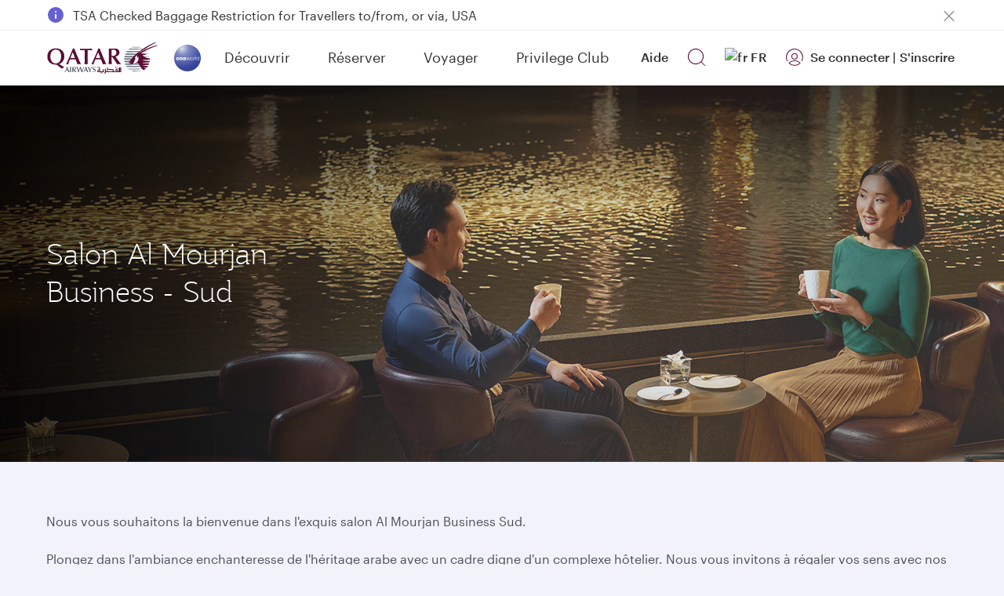

--- FILE ---
content_type: text/html; charset=UTF-8
request_url: https://www.qatarairways.com/fr-ch/lounges/al-mourjan.html
body_size: 162669
content:
<!DOCTYPE html>
<style>
.change-bg,.d-none{
	display:none;
}
.fade{
	opacity:0;
}
.hero-image-new{
	background:#5c0931;
}
</style>

 
	<html lang="fr-CH" xml:lang="fr-CH" dir="ltr" xmlns="http://www.w3.org/1999/xhtml" xmlns:fb="https://www.facebook.com/2008/fbml" xmlns:og="http://ogp.me/ns#" class="inner-homepage redeem-page grayBack fr">

	<head>

	
    
	<script src="/etc.clientlibs/qrweb/components/content/ffp-components/clientlibs/ffp-ds-clientlibs.min.js" async type="text/javascript"></script>    
    
    
		    
	
	

	
	
	
	
		
	

	<!-- Open Graph data -->
	<meta property="og:title" content="Le salon Al Mourjan Business | Qatar Airways"/>
	<meta property="og:type" content="website"/>
	
	<meta property="og:url" content="https://www.qatarairways.com/fr-ch/lounges/al-mourjan.html"/>
	
	
	
	
	
	
    
    
    <meta property="og:image" content="https://www.qatarairways.com/content/dam/images/renditions/horizontal-1/brand/lounges/almourjan/business-lounge-south/h1-al-mourjan-business-lounge-asian-couple-en-hn.jpg"/>
    
	
	
	
	<meta property="og:description" content="Arrêtez-vous dans le salon Al Mourjan Business à l&#39;Aéroport International Hamad et faites l&#39;expérience d&#39;une représentation fascinante du patrimoine arabe, d&#39;un cadre digne d&#39;un complexe hôtelier, d&#39;u"/> 
	<meta property="og:site_name" content="qatarairways.com"/>
	<!-- Twitter Card data -->
	<meta name="twitter:card" content="summary_large_image"/>
	<meta name="twitter:site" content="@qatarairways"/>
	<meta name="twitter:title" content="Le salon Al Mourjan Business | Qatar Airways"/>
	<meta name="twitter:description" content="Arrêtez-vous dans le salon Al Mourjan Business à l&#39;Aéroport International Hamad et faites l&#39;expérience d&#39;une représentation fascinante du patrimoine arabe, d&#39;un cadre digne d&#39;un complexe hôtelier, d&#39;u"/>
	
    
    
    <meta name="twitter:image" content="https://www.qatarairways.com/content/dam/images/renditions/horizontal-1/brand/lounges/almourjan/business-lounge-south/h1-al-mourjan-business-lounge-asian-couple-en-hn.jpg"/>
    
	
	
	
        

	
	
	
	
		
	
   <title>Le salon Al Mourjan Business | Qatar Airways</title>
   <meta http-equiv="X-UA-Compatible" content="IE=edge,chrome=1"/>
   <meta charset="utf-8"/>
   <!-- Viewport sets the width of the page to follow the screen-width of the device -->
   <meta id="myViewport" name="viewport" content="width=device-width, initial-scale=1.0, maximum-scale=3.0"/>
    <!-- <meta http-equiv="X-UA-Compatible" content="IE=edge"> -->
   <meta name="theme-color" content="#f7f7f7"/>
   <meta http-equiv="Cache-Control" content="no-cache, no-store, must-revalidate"/>
   <meta http-equiv="Pragma" content="no-cache"/>
   <meta http-equiv="Expires" content="0"/>
   <!-- Meta Description -->
    
   <meta name="description" content="Arrêtez-vous dans le salon Al Mourjan Business à l&#39;Aéroport International Hamad et faites l&#39;expérience d&#39;une représentation fascinante du patrimoine arabe, d&#39;un cadre digne d&#39;un complexe hôtelier, d&#39;un délicieux repas à la carte et sous forme de buffet, et de notre hospitalité inégalée."/>
   <!-- Integration Windows 8/ Windows Phone -->
   <meta name="application-name" content="Qatar Airways"/>
   <meta name="msapplication-TileColor" content="#5c0931"/>
   <meta name="google-site-verification" content="BnNOS3dVbTQ8EA4I-FhiaqvytlledGj_XyjQSErNgG0"/>
   
   

   
   
   <link rel="canonical" href="https://www.qatarairways.com/fr-ch/lounges/al-mourjan.html"/>
   
    <link rel="alternate" hreflang="ar" href="https://www.qatarairways.com/ar/lounges/al-mourjan.html"/>
	<link rel="alternate" hreflang="ar-ae" href="https://www.qatarairways.com/ar-ae/lounges/al-mourjan.html"/>
	<link rel="alternate" hreflang="ar-bh" href="https://www.qatarairways.com/ar-bh/lounges/al-mourjan.html"/>
	<link rel="alternate" hreflang="ar-eg" href="https://www.qatarairways.com/ar-eg/lounges/al-mourjan.html"/>
	<link rel="alternate" hreflang="ar-iq" href="https://www.qatarairways.com/ar-iq/lounges/al-mourjan.html"/>
	<link rel="alternate" hreflang="ar-jo" href="https://www.qatarairways.com/ar-jo/lounges/al-mourjan.html"/>
	<link rel="alternate" hreflang="ar-kw" href="https://www.qatarairways.com/ar-kw/lounges/al-mourjan.html"/>
	<link rel="alternate" hreflang="ar-lb" href="https://www.qatarairways.com/ar-lb/lounges/al-mourjan.html"/>
	<link rel="alternate" hreflang="ar-ma" href="https://www.qatarairways.com/ar-ma/lounges/al-mourjan.html"/>
	<link rel="alternate" hreflang="ar-om" href="https://www.qatarairways.com/ar-om/lounges/al-mourjan.html"/>
	<link rel="alternate" hreflang="ar-qa" href="https://www.qatarairways.com/ar-qa/lounges/al-mourjan.html"/>
	<link rel="alternate" hreflang="ar-sa" href="https://www.qatarairways.com/ar-sa/lounges/al-mourjan.html"/>
	<link rel="alternate" hreflang="ar-sd" href="https://www.qatarairways.com/ar-sd/lounges/al-mourjan.html"/>
	<link rel="alternate" hreflang="ar-tn" href="https://www.qatarairways.com/ar-tn/lounges/al-mourjan.html"/>
	<link rel="alternate" hreflang="cs-cz" href="https://www.qatarairways.com/cs-cz/lounges/al-mourjan.html"/>
	<link rel="alternate" hreflang="de-at" href="https://www.qatarairways.com/de-at/lounges/al-mourjan.html"/>
	<link rel="alternate" hreflang="de-ch" href="https://www.qatarairways.com/de-ch/lounges/al-mourjan.html"/>
	<link rel="alternate" hreflang="de-de" href="https://www.qatarairways.com/de-de/lounges/al-mourjan.html"/>
	<link rel="alternate" hreflang="el-gr" href="https://www.qatarairways.com/el-gr/lounges/al-mourjan.html"/>
	<link rel="alternate" hreflang="en" href="https://www.qatarairways.com/en/lounges/al-mourjan.html"/>
	<link rel="alternate" hreflang="en-ae" href="https://www.qatarairways.com/en-ae/lounges/al-mourjan.html"/>
	<link rel="alternate" hreflang="en-am" href="https://www.qatarairways.com/en-am/lounges/al-mourjan.html"/>
	<link rel="alternate" hreflang="en-at" href="https://www.qatarairways.com/en-at/lounges/al-mourjan.html"/>
	<link rel="alternate" hreflang="en-au" href="https://www.qatarairways.com/en-au/lounges/al-mourjan.html"/>
	<link rel="alternate" hreflang="en-az" href="https://www.qatarairways.com/en-az/lounges/al-mourjan.html"/>
	<link rel="alternate" hreflang="en-ba" href="https://www.qatarairways.com/en-ba/lounges/al-mourjan.html"/>
	<link rel="alternate" hreflang="en-bd" href="https://www.qatarairways.com/en-bd/lounges/al-mourjan.html"/>
	<link rel="alternate" hreflang="en-be" href="https://www.qatarairways.com/en-be/lounges/al-mourjan.html"/>
	<link rel="alternate" hreflang="en-bg" href="https://www.qatarairways.com/en-bg/lounges/al-mourjan.html"/>
	<link rel="alternate" hreflang="en-bh" href="https://www.qatarairways.com/en-bh/lounges/al-mourjan.html"/>
	<link rel="alternate" hreflang="en-bw" href="https://www.qatarairways.com/en-bw/lounges/al-mourjan.html"/>
	<link rel="alternate" hreflang="en-ca" href="https://www.qatarairways.com/en-ca/lounges/al-mourjan.html"/>
	<link rel="alternate" hreflang="en-ch" href="https://www.qatarairways.com/en-ch/lounges/al-mourjan.html"/>
	<link rel="alternate" hreflang="en-cn" href="https://www.qatarairways.com/en-cn/lounges/al-mourjan.html"/>
	<link rel="alternate" hreflang="en-cy" href="https://www.qatarairways.com/en-cy/lounges/al-mourjan.html"/>
	<link rel="alternate" hreflang="en-cz" href="https://www.qatarairways.com/en-cz/lounges/al-mourjan.html"/>
	<link rel="alternate" hreflang="en-de" href="https://www.qatarairways.com/en-de/lounges/al-mourjan.html"/>
	<link rel="alternate" hreflang="en-dk" href="https://www.qatarairways.com/en-dk/lounges/al-mourjan.html"/>
	<link rel="alternate" hreflang="en-eg" href="https://www.qatarairways.com/en-eg/lounges/al-mourjan.html"/>
	<link rel="alternate" hreflang="en-et" href="https://www.qatarairways.com/en-et/lounges/al-mourjan.html"/>
	<link rel="alternate" hreflang="en-fi" href="https://www.qatarairways.com/en-fi/lounges/al-mourjan.html"/>
	<link rel="alternate" hreflang="en-gb" href="https://www.qatarairways.com/en-gb/lounges/al-mourjan.html"/>
	<link rel="alternate" hreflang="en-ge" href="https://www.qatarairways.com/en-ge/lounges/al-mourjan.html"/>
	<link rel="alternate" hreflang="en-gh" href="https://www.qatarairways.com/en-gh/lounges/al-mourjan.html"/>
	<link rel="alternate" hreflang="en-gr" href="https://www.qatarairways.com/en-gr/lounges/al-mourjan.html"/>
	<link rel="alternate" hreflang="en-hk" href="https://www.qatarairways.com/en-hk/lounges/al-mourjan.html"/>
	<link rel="alternate" hreflang="en-hr" href="https://www.qatarairways.com/en-hr/lounges/al-mourjan.html"/>
	<link rel="alternate" hreflang="en-hu" href="https://www.qatarairways.com/en-hu/lounges/al-mourjan.html"/>
	<link rel="alternate" hreflang="en-id" href="https://www.qatarairways.com/en-id/lounges/al-mourjan.html"/>
	<link rel="alternate" hreflang="en-ie" href="https://www.qatarairways.com/en-ie/lounges/al-mourjan.html"/>
	<link rel="alternate" hreflang="en-in" href="https://www.qatarairways.com/en-in/lounges/al-mourjan.html"/>
	<link rel="alternate" hreflang="en-iq" href="https://www.qatarairways.com/en-iq/lounges/al-mourjan.html"/>
	<link rel="alternate" hreflang="en-ir" href="https://www.qatarairways.com/en-ir/lounges/al-mourjan.html"/>
	<link rel="alternate" hreflang="en-jo" href="https://www.qatarairways.com/en-jo/lounges/al-mourjan.html"/>
	<link rel="alternate" hreflang="en-jp" href="https://www.qatarairways.com/en-jp/lounges/al-mourjan.html"/>
	<link rel="alternate" hreflang="en-ke" href="https://www.qatarairways.com/en-ke/lounges/al-mourjan.html"/>
	<link rel="alternate" hreflang="en-kh" href="https://www.qatarairways.com/en-kh/lounges/al-mourjan.html"/>
	<link rel="alternate" hreflang="en-kr" href="https://www.qatarairways.com/en-kr/lounges/al-mourjan.html"/>
	<link rel="alternate" hreflang="en-kw" href="https://www.qatarairways.com/en-kw/lounges/al-mourjan.html"/>
	<link rel="alternate" hreflang="en-lb" href="https://www.qatarairways.com/en-lb/lounges/al-mourjan.html"/>
	<link rel="alternate" hreflang="en-lk" href="https://www.qatarairways.com/en-lk/lounges/al-mourjan.html"/>
	<link rel="alternate" hreflang="en-mk" href="https://www.qatarairways.com/en-mk/lounges/al-mourjan.html"/>
	<link rel="alternate" hreflang="en-mm" href="https://www.qatarairways.com/en-mm/lounges/al-mourjan.html"/>
	<link rel="alternate" hreflang="en-mt" href="https://www.qatarairways.com/en-mt/lounges/al-mourjan.html"/>
	<link rel="alternate" hreflang="en-mv" href="https://www.qatarairways.com/en-mv/lounges/al-mourjan.html"/>
	<link rel="alternate" hreflang="en-my" href="https://www.qatarairways.com/en-my/lounges/al-mourjan.html"/>
	<link rel="alternate" hreflang="en-na" href="https://www.qatarairways.com/en-na/lounges/al-mourjan.html"/>
	<link rel="alternate" hreflang="en-ng" href="https://www.qatarairways.com/en-ng/lounges/al-mourjan.html"/>
	<link rel="alternate" hreflang="en-nl" href="https://www.qatarairways.com/en-nl/lounges/al-mourjan.html"/>
	<link rel="alternate" hreflang="en-no" href="https://www.qatarairways.com/en-no/lounges/al-mourjan.html"/>
	<link rel="alternate" hreflang="en-np" href="https://www.qatarairways.com/en-np/lounges/al-mourjan.html"/>
	<link rel="alternate" hreflang="en-nz" href="https://www.qatarairways.com/en-nz/lounges/al-mourjan.html"/>
	<link rel="alternate" hreflang="en-om" href="https://www.qatarairways.com/en-om/lounges/al-mourjan.html"/>
	<link rel="alternate" hreflang="en-ph" href="https://www.qatarairways.com/en-ph/lounges/al-mourjan.html"/>
	<link rel="alternate" hreflang="en-pk" href="https://www.qatarairways.com/en-pk/lounges/al-mourjan.html"/>
	<link rel="alternate" hreflang="en-pl" href="https://www.qatarairways.com/en-pl/lounges/al-mourjan.html"/>
	<link rel="alternate" hreflang="en-pt" href="https://www.qatarairways.com/en-pt/lounges/al-mourjan.html"/>
	<link rel="alternate" hreflang="en-qa" href="https://www.qatarairways.com/en-qa/lounges/al-mourjan.html"/>
	<link rel="alternate" hreflang="en-ro" href="https://www.qatarairways.com/en-ro/lounges/al-mourjan.html"/>
	<link rel="alternate" hreflang="en-rs" href="https://www.qatarairways.com/en-rs/lounges/al-mourjan.html"/>
	<link rel="alternate" hreflang="en-rw" href="https://www.qatarairways.com/en-rw/lounges/al-mourjan.html"/>
	<link rel="alternate" hreflang="en-sa" href="https://www.qatarairways.com/en-sa/lounges/al-mourjan.html"/>
	<link rel="alternate" hreflang="en-sc" href="https://www.qatarairways.com/en-sc/lounges/al-mourjan.html"/>
	<link rel="alternate" hreflang="en-sd" href="https://www.qatarairways.com/en-sd/lounges/al-mourjan.html"/>
	<link rel="alternate" hreflang="en-se" href="https://www.qatarairways.com/en-se/lounges/al-mourjan.html"/>
	<link rel="alternate" hreflang="en-sg" href="https://www.qatarairways.com/en-sg/lounges/al-mourjan.html"/>
	<link rel="alternate" hreflang="en-so" href="https://www.qatarairways.com/en-so/lounges/al-mourjan.html"/>
	<link rel="alternate" hreflang="en-th" href="https://www.qatarairways.com/en-th/lounges/al-mourjan.html"/>
	<link rel="alternate" hreflang="en-tw" href="https://www.qatarairways.com/en-tw/lounges/al-mourjan.html"/>
	<link rel="alternate" hreflang="en-tz" href="https://www.qatarairways.com/en-tz/lounges/al-mourjan.html"/>
	<link rel="alternate" hreflang="en-ua" href="https://www.qatarairways.com/en-ua/lounges/al-mourjan.html"/>
	<link rel="alternate" hreflang="en-ug" href="https://www.qatarairways.com/en-ug/lounges/al-mourjan.html"/>
	<link rel="alternate" hreflang="en-us" href="https://www.qatarairways.com/en-us/lounges/al-mourjan.html"/>
	<link rel="alternate" hreflang="en-vn" href="https://www.qatarairways.com/en-vn/lounges/al-mourjan.html"/>
	<link rel="alternate" hreflang="en-za" href="https://www.qatarairways.com/en-za/lounges/al-mourjan.html"/>
	<link rel="alternate" hreflang="en-zm" href="https://www.qatarairways.com/en-zm/lounges/al-mourjan.html"/>
	<link rel="alternate" hreflang="en-zw" href="https://www.qatarairways.com/en-zw/lounges/al-mourjan.html"/>
	<link rel="alternate" hreflang="es-ar" href="https://www.qatarairways.com/es-ar/lounges/al-mourjan.html"/>
	<link rel="alternate" hreflang="es-es" href="https://www.qatarairways.com/es-es/lounges/al-mourjan.html"/>
	<link rel="alternate" hreflang="es-la" href="https://www.qatarairways.com/es-la/lounges/al-mourjan.html"/>
	<link rel="alternate" hreflang="fa-ir" href="https://www.qatarairways.com/fa-ir/lounges/al-mourjan.html"/>
	<link rel="alternate" hreflang="fr-be" href="https://www.qatarairways.com/fr-be/lounges/al-mourjan.html"/>
	<link rel="alternate" hreflang="fr-ca" href="https://www.qatarairways.com/fr-ca/lounges/al-mourjan.html"/>
	<link rel="alternate" hreflang="fr-cd" href="https://www.qatarairways.com/fr-cd/lounges/al-mourjan.html"/>
	<link rel="alternate" hreflang="fr-ch" href="https://www.qatarairways.com/fr-ch/lounges/al-mourjan.html"/>
	<link rel="alternate" hreflang="fr-ci" href="https://www.qatarairways.com/fr-ci/lounges/al-mourjan.html"/>
	<link rel="alternate" hreflang="fr-dj" href="https://www.qatarairways.com/fr-dj/lounges/al-mourjan.html"/>
	<link rel="alternate" hreflang="fr-dz" href="https://www.qatarairways.com/fr-dz/lounges/al-mourjan.html"/>
	<link rel="alternate" hreflang="fr-fr" href="https://www.qatarairways.com/fr-fr/lounges/al-mourjan.html"/>
	<link rel="alternate" hreflang="fr-ma" href="https://www.qatarairways.com/fr-ma/lounges/al-mourjan.html"/>
	<link rel="alternate" hreflang="fr-sn" href="https://www.qatarairways.com/fr-sn/lounges/al-mourjan.html"/>
	<link rel="alternate" hreflang="fr-tn" href="https://www.qatarairways.com/fr-tn/lounges/al-mourjan.html"/>
	<link rel="alternate" hreflang="hu-hu" href="https://www.qatarairways.com/hu-hu/lounges/al-mourjan.html"/>
	<link rel="alternate" hreflang="id-id" href="https://www.qatarairways.com/id-id/lounges/al-mourjan.html"/>
	<link rel="alternate" hreflang="it-it" href="https://www.qatarairways.com/it-it/lounges/al-mourjan.html"/>
	<link rel="alternate" hreflang="ja-jp" href="https://www.qatarairways.com/ja-jp/lounges/al-mourjan.html"/>
	<link rel="alternate" hreflang="ko-kr" href="https://www.qatarairways.com/ko-kr/lounges/al-mourjan.html"/>
	<link rel="alternate" hreflang="pl-pl" href="https://www.qatarairways.com/pl-pl/lounges/al-mourjan.html"/>
	<link rel="alternate" hreflang="pt-ao" href="https://www.qatarairways.com/pt-ao/lounges/al-mourjan.html"/>
	<link rel="alternate" hreflang="pt-br" href="https://www.qatarairways.com/pt-br/lounges/al-mourjan.html"/>
	<link rel="alternate" hreflang="pt-mz" href="https://www.qatarairways.com/pt-mz/lounges/al-mourjan.html"/>
	<link rel="alternate" hreflang="pt-pt" href="https://www.qatarairways.com/pt-pt/lounges/al-mourjan.html"/>
	<link rel="alternate" hreflang="ro-ro" href="https://www.qatarairways.com/ro-ro/lounges/al-mourjan.html"/>
	<link rel="alternate" hreflang="ru-kz" href="https://www.qatarairways.com/ru-kz/lounges/al-mourjan.html"/>
	<link rel="alternate" hreflang="ru-ru" href="https://www.qatarairways.com/ru-ru/lounges/al-mourjan.html"/>
	<link rel="alternate" hreflang="ru-uz" href="https://www.qatarairways.com/ru-uz/lounges/al-mourjan.html"/>
	<link rel="alternate" hreflang="th-th" href="https://www.qatarairways.com/th-th/lounges/al-mourjan.html"/>
	<link rel="alternate" hreflang="tr-tr" href="https://www.qatarairways.com/tr-tr/lounges/al-mourjan.html"/>
	<link rel="alternate" hreflang="uk-ua" href="https://www.qatarairways.com/uk-ua/lounges/al-mourjan.html"/>
	<link rel="alternate" hreflang="vi-vn" href="https://www.qatarairways.com/vi-vn/lounges/al-mourjan.html"/>
	<link rel="alternate" hreflang="zh-cn" href="https://www.qatarairways.com/zh-cn/lounges/al-mourjan.html"/>
	<link rel="alternate" hreflang="zh-hk" href="https://www.qatarairways.com/zh-hk/lounges/al-mourjan.html"/>
	<link rel="alternate" hreflang="zh-tw" href="https://www.qatarairways.com/zh-tw/lounges/al-mourjan.html"/>
	
  
  
  
  

  

  
 
	
	    
	
	
    
		
	

	
	<!-- Adding Css for Live Chat -->
	
	
		
			<link type="text/css" rel="stylesheet" href="https://www.qatarairways.com/html/redirect/livechat/css/qrchat.css"/>
		
		
		

	<!-- Script for cookie gdpr script-->
	
	
		
				
				<script type="text/javascript" src="https://www.qatarairways.com/html/cookie-gdpr/cookie-notification-qr.js" defer></script>  
			
					
			
		

	
	
	

	

    
	

	
	

	
	
		
			
		

	
	
	
	
		
			
	

	
	
	
	
	

	
	
	
	
	

	
	
	
	
	
	
	
	
	
	
	
		

 	







   <!-- Favicon -->
   
  	 <link rel="shortcut icon" href="/favicon.ico"/>
   	 <link rel="manifest" href="/etc/designs/qrweb/clientlibs/js/manifest.json"/>
   
    <input type="hidden" value='false' id="sc_variable"/>  
	<input type="hidden" id="page-title" value="Le salon Al Mourjan Business"/>
         <input type="hidden" id="langpagename" value="fr"/>
          <input type="hidden" id="boxeverCurrencyVal" value="CHF"/>
			<input type="hidden" id="boxeverDefaultOrigin" value="ZRH"/>
			<input type="hidden" value="/apps/qrweb/templates/withoutNavgenericcontentpage" id="boxeverTemplateVal"/>
		  

  



	
		<input type="hidden" value="true" id="isProd" current-page-path="/content/ch/fr/lounges/al-mourjan"/>
	
	


    
	
	
    
		
	

<!-- for mobile selector -->











<!-- QR.com Global design token -->

    
<link rel="stylesheet" href="/etc/designs/qrweb/designtoken.min.15.css">

 


	
	
	
		
    
<script src="/etc/designs/qrweb/jquery-clientlibs.min.15.js"></script>



		
    
<script src="/etc/designs/qrweb/qr-dependencies-homepage.min.15.js" defer></script>


	
	

	
	





<!--/*start boxever flowexecution call*/
<sly data-sly-test="false"> -->




    <script type="text/javascript" src="/etc/designs/qrweb/homepageClientlibs/js/homepageBoxever.js" async></script>

	


<!--clouservices include -->



    <div class="cloudservice includedatalayer">

<script>
	window.digitalData = {
  "component" : {
    "componentInfo" : {
      "componentEvent" : "",
      "componentName" : ""
    }
  },
  "page" : {
    "userInfo" : {
      "authState" : "logged out",
      "userCategory" : "external",
      "profileInfo" : "",
      "userPreferences" : "",
      "userLocation" : "",
      "userDevice" : "desktop",
      "userType" : "guest|guest",
      "qmilesOrQrewardsAvailable" : ""
    },
    "pageInfo" : {
      "pageHierarchy" : "",
      "pageType" : "",
      "subSection1" : "",
      "subSection2" : "",
      "pageVisible" : "",
      "section" : "lounges",
      "pageName" : "lounges:al-mourjan|ch|fr",
      "referringUrl" : ""
    },
    "siteInfo" : {
      "server" : "qatarairways",
      "version" : "1.0",
      "platform" : "desktop"
    },
    "pageComponent" : {
      "componentAvailable" : ""
    }
  },
  "event" : {
    "eventInfo" : {
      "eventPage" : "lounges:al-mourjan|ch|fr",
      "eventLocation" : "",
      "eventName" : "",
      "eventAction" : ""
    },
    "errorInfo" : {
      "errorName" : "",
      "errorPage" : "",
      "eventName" : "",
      "eventAction" : ""
    }
  }
}
</script>
</div>



</div>




	 

	







	



	<script> if(window.screen.width <= 480) { var mvp = document.getElementById('myViewport'); mvp.setAttribute('content','width=480');} </script>

<!--[if IE 9]>
<style type="text/css">
      * {
        filter: none !important;
      }
    </style>
<![endif]-->


	<input type="hidden" value="Authorization" id="authparamName"/>



	<input type="hidden" value=" " id="basicUsername"/>


	<input type="hidden" value=" " id="basicPassword"/>

<input type="hidden" id="basicBasicInfo"/>


<input type="hidden" id="page-locale" value="fr"/>
<input type="hidden" id="page-path" value="/content/ch/fr/lounges/al-mourjan"/>
<input type="hidden" id="user-type" value="anonymous"/>
<input type="hidden" id="i18nPath" value="/etc/designs/qrweb/i18n"/>
<input type="hidden" id="i18nJsonsPath" value="/content/Qatar/i18n"/>
<!-- /*Angular2 integration*/-->
<div style="display:none">
	
       <app-root globalErrorI18nUrl1='/content/Qatar/i18n/common.services.errorCodes1.json' globalErrorI18nUrl2='/content/Qatar/i18n/common.services.errorCodes2.json' globalMessagesI18nUrl='/content/Qatar/i18n/common.services.messages.json' language='fr' i18nPath='/etc/designs/qrweb/i18n' i18nJsonsPath='/content/Qatar/i18n' timeoutInterval='9500000' externalTimeoutInterval='9500000' dir="ltr" externalServiceUrls='[&quot;/transactions/createRetroClaim&quot;,
					&quot;/transactions/redeemMilesForUpgrade&quot;,
					&quot;/dashboardService/retrieveBookingForLink&quot;,
					&quot;/transactions/getPartnerSchedule&quot;,
					&quot;/common/getPnrDetails&quot;,
					&quot;/common/getTicketDetails&quot;]' masterServiceUrls='[&#34;/masterservice/getTitles&#34;,&#34;/masterservice/getAirports&#34;,&#34;/masterservice/getAllInterests&#34;,&#34;/masterservice/getAllowedMemberCount&#34;,&#34;/masterservice/getCities&#34;,&#34;/masterservice/getCodes&#34;,&#34;/masterservice/getContactCenters&#34;,&#34;/masterservice/getCountries&#34;,&#34;/masterservice/getCurrencies&#34;,&#34;/masterservice/getRegions&#34;,&#34;/masterservice/getServiceRequestConfiguration&#34;,&#34;/masterservice/getTierBenefits&#34;,&#34;/masterservice/getPartners&#34;]' dispatcherServicePath='/content/Qatar/swaggerResponse/'>Loading...</app-root>

</div>






    
    
		  		
    
<script src="/etc/designs/qrweb/homepageClientlibs-en.min.15.js" defer></script>


    
 











	











	
































    
<script src="/libs/clientlibs/granite/jquery/granite/csrf.min.js" defer></script>



 
      
 
 <!-- Adding JS for Live Chat -->
	
		<script type="text/javascript" src="https://www.qatarairways.com/html/redirect/livechat/main.js" async></script>
	

<span id="pcoffersregtemp"></span>
<!-- Added countryCodeVal if header not available -->

<input type="hidden" id="countryCodeVal" value="ch"/> 

<script>
$(function(){
  // get hash value
  var hash = window.location.hash;
  if(hash.indexOf("?")>-1){
	hash = hash.substring(0, hash.indexOf("?"))
  }
  setTimeout(function(){
      if(hash.length > 0) {
        $('html, body').animate({ scrollTop: $(hash).offset().top - 100 });
      }
  },2000);
});
$(document).ready(function(){

   	var path = $('#page-path').val();
	var splitPath = path.split("/")[2];
    if(splitPath != 'us'){
       $('.icon-external').css("display","none");
		 }

});
/*if('serviceWorker' in navigator) {
        //console.log('Registering the Service Worker');
        navigator.serviceWorker.register('/content/sw.js').then(function() {
            //console.log("Service Worker Registered");

        });
    }*/
var domainName = document.domain;
var domain = domainName.indexOf(".") != -1 ? domainName.slice(domainName.indexOf(".")) : domainName;
var countryCodeVal = document.getElementById('countryCodeVal').value;
var pageLocale = document.getElementById('page-locale').value;
var countryCookieValue = countryCodeVal+"/"+pageLocale;
document.cookie = "country="+countryCookieValue+"; domain="+domain+";path=/";


</script>


  

   

<script>

$(document).ready(function(){
    var cookieVal = getCookieValue("darksiteRedirection");
	var cookieValDR = getCookieValue("drcookie");
	var countryLang = getCookieValue("country").split("/")[1];
    if(cookieVal != "true" && cookieValDR == null) {
    	var windowIpAddress = false;
    	if(undefined != window.digitalData && undefined !=digitalData.page ){
    		windowIpAddress = window.ipAddress;
		}
	 $.ajax({
		url: '/qr/qrweb/validatorService',
		cache : false,
		data : {
			windowIp : windowIpAddress,
			"pageLang" : countryLang
		},
		success: function(data){
			createSimpleCookie("drcookie", "true");
			if(data.enable == 'true'){
			window.location=data.path+".html";
			}
		}
	});
    }
	else if(cookieVal == "true"){
      $.ajax({
		url: '/qr/qrweb/validatorService',
		cache : false,
		data : {
			windowIp : windowIpAddress,
			"pageLang" : countryLang
		},
		success: function(data){
            var countryCodeArray="";
        	for (var i= 0; i<data.countryCode.length; i++){
            	countryCodeArray = countryCodeArray + data.countryCode[i].toUpperCase()+",";
            }
            countryCodeArray = countryCodeArray.slice(0, -1);
            var countryCookieValue = getCookieValue("country").toUpperCase().split("/")[0];
			var countryCookie = getCookieValue("country").toUpperCase();
            var validCountry = false;
            if((countryCodeArray.includes(countryCookieValue) && !countryCookie.includes("GLOBAL")) || countryCodeArray.includes(countryCookie)){
                validCountry = true;
            }
			if(data.enable == 'true' && !document.URL.includes("/tradeportal") && !document.URL.includes("/tradepartners") && validCountry && $("#homePageStatus").val()=='enabled'){
            	 $(".hero-image-new picture source").attr("srcset","#");
				 $(".booking-widget").css("margin-bottom","75px");
				 if(document.documentElement.clientWidth < 768){
                 	$(".hero-image .teaser-box-new h1").text($(".hero-image .teaser-box-new h1").text().replace($(".hero-image .teaser-box-new h1").text(),data.titleMobile));
                 }
                 else {
				 	$(".hero-image .teaser-box-new h1").text($(".hero-image .teaser-box-new h1").text().replace($(".hero-image .teaser-box-new h1").text(),data.title));
                 }
			 	 if($(".hero-image .teaser-box-new .h6").length == 0){
                    $(".hero-image .teaser-box-new.text-white h1").after($('<p class="heroimage-subtitle h6">').html(data.subTitle));
                 }
                 else {
                    $(".hero-image .teaser-box-new .h6").text($(".hero-image .teaser-box-new .h6").text().replace($(".hero-image .teaser-box-new .h6").text(),data.subTitle));
                 }
             	 $(".hero-image .teaser-box-new.text-white a.knowmore").text($(".hero-image .teaser-box-new.text-white a.knowmore").text().replace($(".hero-image .teaser-box-new.text-white a.knowmore").text(),data.ctaButtonTitle));
             	 $(".hero-image .teaser-box-new.text-white a.knowmore").attr("href",data.ctaButtonUrl);
				 $('#cmp-container').find('>div').each(function() {            
                    if(!$(this).hasClass("booking-widget section") && !$(this).hasClass("hero-image section")){
                        $(this).remove();
                    }
    			 })
			}
		}
	});
    }
});
</script>


	<script> 
		(function(w, d, s, l, i) {
			w[l] = w[l] || [];
			w[l].push({
				'gtm.start': new Date().getTime(),
				event: 'gtm.js'
			});
			var f = d.getElementsByTagName(s)[0],
				j = d.createElement(s),
				dl = l != 'dataLayer' ? '&l=' + l : '';
			j.async = true;
			j.src = 'https://www.googletagmanager.com/gtm.js?id=' + i + dl + '&gtm_auth=DYb1DjyrCgoFrVqIqzLWRA&gtm_preview=env-1&gtm_cookies_win=x';
			f.parentNode.insertBefore(j, f);
		})(window, document, 'script', 'dataLayer', 'GTM-KKG4CKKV'); 
	</script>
	<script>
        (function(w, d, s, l, i) {
            w[l] = w[l] || [];
            w[l].push({
                'gtm.start' : new Date().getTime(),
                event : 'gtm.js'
            });
            var f = d.getElementsByTagName(s)[0], j = d.createElement(s), dl = l != 'dataLayer' ? '&l='
                    + l
                    : '';
            j.async = true;
            j.src = '//www.googletagmanager.com/gtm.js?id=' + i + dl;
            f.parentNode.insertBefore(j, f);
        })(window, document, 'script', 'dataLayer', 'GTM-PGQL');

    </script>

<!-- End Google Tag Manager -->






<script>
var urlParams = window.location.search;
$(window).on('load',function(){
	if(!(urlParams.indexOf('automationStart=true') > 0)){
		var qualtricsEvent = new CustomEvent('gdprParams', {
			detail: { qualtrics: true },
		});
		document.dispatchEvent(qualtricsEvent);
	}
});
</script>




<!--App insights configuration -->
<script type="text/javascript">
 var envKey = '';
 if($('#isProd').val() == "true"){
	envKey = 'a2281278-6b7f-47ac-8980-022c0b1eecbb';
 } else {
	envKey = '1c9f1aa4-0cb7-4e89-b1e7-f29143452478';
 }
!function(v,y,T){var S=v.location,k="script",D="instrumentationKey",C="ingestionendpoint",I="disableExceptionTracking",E="ai.device.",b="toLowerCase",w=(D[b](),"crossOrigin"),N="POST",e="appInsightsSDK",t=T.name||"appInsights",n=((T.name||v[e])&&(v[e]=t),v[t]||function(l){var u=!1,d=!1,g={initialize:!0,queue:[],sv:"6",version:2,config:l};function m(e,t){var n={},a="Browser";return n[E+"id"]=a[b](),n[E+"type"]=a,n["ai.operation.name"]=S&&S.pathname||"_unknown_",n["ai.internal.sdkVersion"]="javascript:snippet_"+(g.sv||g.version),{time:(a=new Date).getUTCFullYear()+"-"+i(1+a.getUTCMonth())+"-"+i(a.getUTCDate())+"T"+i(a.getUTCHours())+":"+i(a.getUTCMinutes())+":"+i(a.getUTCSeconds())+"."+(a.getUTCMilliseconds()/1e3).toFixed(3).slice(2,5)+"Z",iKey:e,name:"Microsoft.ApplicationInsights."+e.replace(/-/g,"")+"."+t,sampleRate:100,tags:n,data:{baseData:{ver:2}}};function i(e){e=""+e;return 1===e.length?"0"+e:e}}var e,n,f=l.url||T.src;function a(e){var t,n,a,i,o,s,r,c,p;u=!0,g.queue=[],d||(d=!0,i=f,r=(c=function(){var e,t={},n=l.connectionString;if(n)for(var a=n.split(";"),i=0;i<a.length;i++){var o=a[i].split("=");2===o.length&&(t[o[0][b]()]=o[1])}return t[C]||(t[C]="https://"+((e=(n=t.endpointsuffix)?t.location:null)?e+".":"")+"dc."+(n||"services.visualstudio.com")),t}()).instrumentationkey||l[D]||"",c=(c=c[C])?c+"/v2/track":l.endpointUrl,(p=[]).push((t="SDK LOAD Failure: Failed to load Application Insights SDK script (See stack for details)",n=i,o=c,(s=(a=m(r,"Exception")).data).baseType="ExceptionData",s.baseData.exceptions=[{typeName:"SDKLoadFailed",message:t.replace(/\./g,"-"),hasFullStack:!1,stack:t+"\nSnippet failed to load ["+n+"] -- Telemetry is disabled\nHelp Link: https://go.microsoft.com/fwlink/?linkid=2128109\nHost: "+(S&&S.pathname||"_unknown_")+"\nEndpoint: "+o,parsedStack:[]}],a)),p.push((s=i,t=c,(o=(n=m(r,"Message")).data).baseType="MessageData",(a=o.baseData).message='AI (Internal): 99 message:"'+("SDK LOAD Failure: Failed to load Application Insights SDK script (See stack for details) ("+s+")").replace(/\"/g,"")+'"',a.properties={endpoint:t},n)),i=p,r=c,JSON&&((o=v.fetch)&&!T.useXhr?o(r,{method:N,body:JSON.stringify(i),mode:"cors"}):XMLHttpRequest&&((s=new XMLHttpRequest).open(N,r),s.setRequestHeader("Content-type","application/json"),s.send(JSON.stringify(i)))))}function i(e,t){d||setTimeout(function(){!t&&g.core||a()},500)}f&&((n=y.createElement(k)).src=f,!(o=T[w])&&""!==o||"undefined"==n[w]||(n[w]=o),n.onload=i,n.onerror=a,n.onreadystatechange=function(e,t){"loaded"!==n.readyState&&"complete"!==n.readyState||i(0,t)},e=n,T.ld<0?y.getElementsByTagName("head")[0].appendChild(e):setTimeout(function(){y.getElementsByTagName(k)[0].parentNode.appendChild(e)},T.ld||0));try{g.cookie=y.cookie}catch(h){}function t(e){for(;e.length;)!function(t){g[t]=function(){var e=arguments;u||g.queue.push(function(){g[t].apply(g,e)})}}(e.pop())}var s,r,o="track",c="TrackPage",p="TrackEvent",o=(t([o+"Event",o+"PageView",o+"Exception",o+"Trace",o+"DependencyData",o+"Metric",o+"PageViewPerformance","start"+c,"stop"+c,"start"+p,"stop"+p,"addTelemetryInitializer","setAuthenticatedUserContext","clearAuthenticatedUserContext","flush"]),g.SeverityLevel={Verbose:0,Information:1,Warning:2,Error:3,Critical:4},(l.extensionConfig||{}).ApplicationInsightsAnalytics||{});return!0!==l[I]&&!0!==o[I]&&(t(["_"+(s="onerror")]),r=v[s],v[s]=function(e,t,n,a,i){var o=r&&r(e,t,n,a,i);return!0!==o&&g["_"+s]({message:e,url:t,lineNumber:n,columnNumber:a,error:i,evt:v.event}),o},l.autoExceptionInstrumented=!0),g}(T.cfg));function a(){T.onInit&&T.onInit(n)}(v[t]=n).queue&&0===n.queue.length?(n.queue.push(a),n.trackPageView({})):a()}(window,document,{
src: "https://js.monitor.azure.com/scripts/b/ai.2.min.js",
crossOrigin: "anonymous",
	cfg: {
	  connectionString: "InstrumentationKey="+envKey+";IngestionEndpoint=https://westeurope-5.in.applicationinsights.azure.com/;LiveEndpoint=https://westeurope.livediagnostics.monitor.azure.com/",
	  disableFetchTracking: true,
	  enableAutoRouteTracking: false,
	  disableAjaxTracking : true,
	  disableExceptionTracking : true,
      enableDependencyTracking : false,
      samplingExcludedTypes : "Trace;Exception",
	  maxBatchInterval: 5000
	}});
</script>



<link rel="prefetch" href="https://www.googletagmanager.com/gtm.js?id=GTM-PGQL" crossorigin/>


<link rel="preconnect" href="https://smetrics.qatarairways.com" crossorigin/>
<link rel="preconnect" href="https://www.googletagmanager.com" crossorigin/>

 
	<link rel="preconnect" href="https://api.boxever.com" crossorigin/>

<link rel="preconnect" href="https://analytics.twitter.com" crossorigin/>
<link rel="preconnect" href="https://qatarairways.tt.omtrdc.net" crossorigin/>

<noscript>
	<style>
		.home .section, .inner-homepage .section, .inner-page .section,
		.inner-homepage .sliderContainerPC .single-item-container .slideItem,
        .home .small-teaser.section #planyourTrip.fordesktop,
        .inner-homepage .small-teaser.section #planyourTrip.fordesktop,
        .inner-page .small-teaser.section #planyourTrip.fordesktop,
		.home footer, .inner-homepage footer, .inner-page footer, .respfooter .collapse{
		  display: block !important;
		  opacity: 1 !important;
		}

        .sliderContainerPC .single-item-container, .pcheroimage-slider{
            height:auto !important;
        }

		.inner-homepage .sliderContainerPC .container.slider-image-shadow{
			position:relative !important;
		}

		.inner-homepage .carousel-slider-hero-image .sliderContainerPC .imageContentBox{
			visibility:visible !important;
		}

		.inner-homepage .sliderContainerPC .slideItem img{
			display:none !important;
		}

		@media(min-width:768px) {
            .home .mobile-version,
            .inner-homepage .mobile-version,
            .inner-page .mobile-version{
                 display:none !important;
             }
        }

        @media (max-width: 768px) {
            .home .fordesktop, .home .desktop-version,
            .inner-homepage .fordesktop, .inner-homepage .desktop-version,
             .inner-page .fordesktop, .inner-page .desktop-version{
                 display:none !important;
             }

			.home .small-teaser.section #planyourTrip.fordesktop,
            .inner-homepage .small-teaser.section #planyourTrip.fordesktop,
            .inner-page .small-teaser.section #planyourTrip.fordesktop,
            .pc-banner-component .desktop-none {display: none !important;}

            .home .pc-banner-component .mobile-none,
			.inner-homepage .pc-banner-component .mobile-none,
            .inner-page .pc-banner-component .mobile-none {
                display: none !important;
            }
        }
		
    </style>
 </noscript>

<script>(window.BOOMR_mq=window.BOOMR_mq||[]).push(["addVar",{"rua.upush":"false","rua.cpush":"false","rua.upre":"false","rua.cpre":"false","rua.uprl":"false","rua.cprl":"false","rua.cprf":"false","rua.trans":"SJ-531d3da9-25b3-42aa-a165-8b8b0c72edff","rua.cook":"false","rua.ims":"false","rua.ufprl":"false","rua.cfprl":"true","rua.isuxp":"false","rua.texp":"norulematch","rua.ceh":"false","rua.ueh":"false","rua.ieh.st":"0"}]);</script>
                              <script>!function(e){var n="https://s.go-mpulse.net/boomerang/";if("True"=="True")e.BOOMR_config=e.BOOMR_config||{},e.BOOMR_config.PageParams=e.BOOMR_config.PageParams||{},e.BOOMR_config.PageParams.pci=!0,n="https://s2.go-mpulse.net/boomerang/";if(window.BOOMR_API_key="T2WA4-4VT8U-J8RNL-EKUT2-RGFKZ",function(){function e(){if(!r){var e=document.createElement("script");e.id="boomr-scr-as",e.src=window.BOOMR.url,e.async=!0,o.appendChild(e),r=!0}}function t(e){r=!0;var n,t,a,i,d=document,O=window;if(window.BOOMR.snippetMethod=e?"if":"i",t=function(e,n){var t=d.createElement("script");t.id=n||"boomr-if-as",t.src=window.BOOMR.url,BOOMR_lstart=(new Date).getTime(),e=e||d.body,e.appendChild(t)},!window.addEventListener&&window.attachEvent&&navigator.userAgent.match(/MSIE [67]\./))return window.BOOMR.snippetMethod="s",void t(o,"boomr-async");a=document.createElement("IFRAME"),a.src="about:blank",a.title="",a.role="presentation",a.loading="eager",i=(a.frameElement||a).style,i.width=0,i.height=0,i.border=0,i.display="none",o.appendChild(a);try{O=a.contentWindow,d=O.document.open()}catch(_){n=document.domain,a.src="javascript:var d=document.open();d.domain='"+n+"';void 0;",O=a.contentWindow,d=O.document.open()}if(n)d._boomrl=function(){this.domain=n,t()},d.write("<bo"+"dy onload='document._boomrl();'>");else if(O._boomrl=function(){t()},O.addEventListener)O.addEventListener("load",O._boomrl,!1);else if(O.attachEvent)O.attachEvent("onload",O._boomrl);d.close()}function a(e){window.BOOMR_onload=e&&e.timeStamp||(new Date).getTime()}if(!window.BOOMR||!window.BOOMR.version&&!window.BOOMR.snippetExecuted){window.BOOMR=window.BOOMR||{},window.BOOMR.snippetStart=(new Date).getTime(),window.BOOMR.snippetExecuted=!0,window.BOOMR.snippetVersion=14,window.BOOMR.url=n+"T2WA4-4VT8U-J8RNL-EKUT2-RGFKZ";var i=document.currentScript||document.getElementsByTagName("script")[0],o=i.parentNode,r=!1,d=document.createElement("link");if(d.relList&&"function"==typeof d.relList.supports&&d.relList.supports("preload")&&"as"in d)window.BOOMR.snippetMethod="p",d.href=window.BOOMR.url,d.rel="preload",d.as="script",d.addEventListener("load",e),d.addEventListener("error",function(){t(!0)}),setTimeout(function(){if(!r)t(!0)},3e3),BOOMR_lstart=(new Date).getTime(),o.appendChild(d);else t(!1);if(window.addEventListener)window.addEventListener("load",a,!1);else if(window.attachEvent)window.attachEvent("onload",a)}}(),"".length>0)if(e&&"performance"in e&&e.performance&&"function"==typeof e.performance.setResourceTimingBufferSize)e.performance.setResourceTimingBufferSize();!function(){if(BOOMR=e.BOOMR||{},BOOMR.plugins=BOOMR.plugins||{},!BOOMR.plugins.AK){var n="true"=="true"?1:0,t="",a="gqhc2zix3tmpg2l6tyda-f-6dc993f6f-clientnsv4-s.akamaihd.net",i="false"=="true"?2:1,o={"ak.v":"39","ak.cp":"573008","ak.ai":parseInt("122724",10),"ak.ol":"0","ak.cr":9,"ak.ipv":4,"ak.proto":"h2","ak.rid":"ce194dd5","ak.r":47605,"ak.a2":n,"ak.m":"a","ak.n":"essl","ak.bpcip":"52.14.45.0","ak.cport":56188,"ak.gh":"23.45.126.199","ak.quicv":"","ak.tlsv":"tls1.3","ak.0rtt":"","ak.0rtt.ed":"","ak.csrc":"-","ak.acc":"","ak.t":"1769905670","ak.ak":"hOBiQwZUYzCg5VSAfCLimQ==Slt0GcboyB9JM4t5Gf2PEGY4AHUEEofo6j3+RMThIxNcFOWDwcsyGPNQyLPbDJNRrglpq87O/qXNwcHm9rIZUSmYtzekZpu1tf9MSOxlhqxoMGZ1SzFa2XuZ5KZ4uwTeXOYaMfrChN8OfSP2Bf1ub50Evr2+PmcR8yyc2hIh7T0OKaGNzqg93qQjqNuUuDYw5JjntmpwByvrr22BPvYLpqCI22PuvmzXHHqoi38Z3KZqZ1elsyLdih/QqW0RO9iGG7xHezvuaVEynC2y88DfObXjAft8v0Upu2aH59RRFiObenTfl6+I1G4usUk4J3zSGlf6I+zXasGi8e/SvyGGSkiXto/SZO4qF44Na2LVI6k1Q4gZDuIR2AK/m5AhGzbRm2NRmu1RPIMSAYDqNtKq846QVgCRMaQ0cYBCZiV/h/c=","ak.pv":"143","ak.dpoabenc":"","ak.tf":i};if(""!==t)o["ak.ruds"]=t;var r={i:!1,av:function(n){var t="http.initiator";if(n&&(!n[t]||"spa_hard"===n[t]))o["ak.feo"]=void 0!==e.aFeoApplied?1:0,BOOMR.addVar(o)},rv:function(){var e=["ak.bpcip","ak.cport","ak.cr","ak.csrc","ak.gh","ak.ipv","ak.m","ak.n","ak.ol","ak.proto","ak.quicv","ak.tlsv","ak.0rtt","ak.0rtt.ed","ak.r","ak.acc","ak.t","ak.tf"];BOOMR.removeVar(e)}};BOOMR.plugins.AK={akVars:o,akDNSPreFetchDomain:a,init:function(){if(!r.i){var e=BOOMR.subscribe;e("before_beacon",r.av,null,null),e("onbeacon",r.rv,null,null),r.i=!0}return this},is_complete:function(){return!0}}}}()}(window);</script></head>
 
	 
		<input type="hidden" value="AES" id="cryptoAlgorithm"/>
    

    
    <body dir="ltr" class=" home redeem-page grayBack ">
   
   
   
   <!-- Affinity tracker code added in body.html-->
   	
	
		
		
			  
				<div style="display:none">
					

 

<table border="1" class=" ">
       <tr>
          <th><strong>MDD VerticaFare Tracking ID </strong></th>
          <th><strong>Dynamic Fare Tracking ID</strong></th>           
          <th><strong>Histogram Fare Tracking ID</strong></th>
          <th><strong>Fares Strip Fare Tracking ID</strong></th>
          <th><strong>Boxever Tracking ID</strong></th>
          <th><strong>Boxever ML Tracking ID</strong></th>
          <th><strong>Homepage Fares Tracking ID</strong></th>
          <th><strong>Boxever Offers Tracking ID</strong></th>
          <th><strong>Header Checkin ID</strong></th>
          <th><strong>Manage Booking Checkin ID</strong></th>
          <th><strong>BPG Desktop ID</strong></th>
          <th><strong>BPG Mobile ID</strong></th>
          <th><strong>Complement Journey Link IID</strong></th>
          <th><strong>Search Results - Manage Booking IID</strong></th>
		  <th><strong>New Destinationprice Discover cta IID</strong></th>
		  <th><strong>Content Strip Manual Fares IID</strong></th>
		  <th><strong>Content Strip Dynamic Fares IID</strong></th>

       </tr>
       <tr>
          <td>ALL60431240</td>
          <td>ALL54330180</td>
          <td>ALL62332760</td>
          <td></td>
          <td>ALL59705690</td>
          <td>ALL21786150 (DefaultValue)</td>
          <td>ALL11101210</td>
          <td></td>
          <td>ALL75955700 (DefaultValue)</td>
          <td>ALL65919200 (DefaultValue)</td>
          <td>ALL50312570 (DefaultValue)</td>
          <td>ALL54261150 (Default Value)</td>
          <td></td>
          <td>ALL29548590 (Default Value)</td>
		  <td></td>
		  <td></td>
		  <td></td>
       </tr>
    </table>


<input type="hidden" value="ALL60431240" id="mddTrackingId"/>
<input type="hidden" value="ALL54330180" id="dynamicFaresTrackingId"/>
<input type="hidden" value="ALL62332760" id="histogramTrackingId"/>
<input type="hidden" id="faresStripTrackingId"/>
<input type="hidden" value="ALL59705690" id="boxeverIID"/>
<input type="hidden" value="ALL21786150" id="boxeverMLIID"/>
<input type="hidden" value="ALL11101210" id="homepageFaresiid"/>
<input type="hidden" value="ALL26965320" id="discoveriid"/>
<input type="hidden" id="boxeverofferIID"/>
<input type="hidden" value="ALL75955700" id="headerCheckiniid"/>
<input type="hidden" value="ALL65919200" id="manageBookingCheckiniid"/>
<input type="hidden" value="ALL50312570" id="bpgDesktopiid"/>
<input type="hidden" value="ALL54261150" id="bpgMobileiid"/>
<input type="hidden" value="ALL39109640" id="complementJourneyId"/>
<input type="hidden" value="ALL29548590 " id="manageBookigSearchResultsId"/>
<input type="hidden" id="siteMapTrackingIID"/>
<input type="hidden" id="manualFareTrakingIID"/>
<input type="hidden" id="dynamicFareTrackingIID"/>                           
				 </div>
			
	


    <!-- Google Tag Manager -->
   <noscript>
      <iframe src="https://www.googletagmanager.com/ns.html?id=GTM-KKG4CKKV&gtm_auth=DYb1DjyrCgoFrVqIqzLWRA&gtm_preview=env-1&gtm_cookies_win=x" height="0" width="0" style="display:none;visibility:hidden"></iframe>
   </noscript>
    <noscript>
        <iframe src="//www.googletagmanager.com/ns.html?id=GTM-PGQL" height="0" width="0" style="display: none; visibility: hidden"></iframe>
    </noscript>
    <!-- End Google Tag Manager -->
    



<input type="hidden" id="page-locale" value="fr"/> 
<input type="hidden" id="page-path" value="/content/ch/fr/lounges/al-mourjan"/>

<div class="spinner-overlay" id="global-spinner-container">
        <div class="spinner-content">
            <div class="spinner-container">
               <div class="spinner"></div>
               <div id="spinner-mobile-app-player" style="display:none" class="hide"><lottie-player src="/content/dam/Qatar/pclogo.json" background="transparent" speed="1" id="lottieplayer" loop autoplay></lottie-player></div>
            </div>
        </div>
     </div>
<input type="hidden" id="QmilesSitesJsonInformation" value=""/>
	 

	<input type="hidden" value="https://eisffp.qatarairways.com/ffp-services/dashboardService/updateSwiftOnboardStatus" id="updateSwiftOnboardStatusUri"/>




	
    
	


 
		

    <noscript>Your browser does not support JavaScript!</noscript>
    
    
    
    




		
		
	
						
							
			
				
			
	

		
	
			
		<input id="helpFaqTempalte" type="hidden" value=""/>
		
	<input id="helpCategory" type="hidden" value="default"/>     
 <!-- page -->
    
    <div class="page ">
		
        

        <input type="hidden" id="megamenuReleaseType" value="release1B"/>
<input type="hidden" id="loginType" value="release1B"/>
<input type="hidden" id="headerReleaseType" value="release1B"/>


<input type="hidden" id="runmodes" name="runmodes" value="crx3tar-nofds,prod,s7connect,crx3,samplecontent,publish"/> 

 

<div class="modal fade modal-search" id="search-modal">
<span class="pagePath">/content/ch/fr/lounges/al-mourjan</span>

                <span class="searchResult">https://www.qatarairways.com/fr-ch/search-results.html</span>



   <!-- modal-dialog -->
    <div class="modal-dialog">
      <!-- modal-content -->
     <div class="modal-content">
      <div class="modal-search-overlay">
        <!-- modal-header -->
        <div class="modal-header">

          <!-- modal-title -->
          <span class="modal-title">Search</span>  
        </div>

        <!-- modal-body -->
        <div class="modal-body">
          <!-- modal-input-holder -->
          <div class="modal-input-holder">
             <label for="search-modal-input" class="text-hide">Please enter your Search term for Search</label>
            <input title="Search input" id="search-modal-input" type="text" placeholder="par exemple : New York"/>
			 <div class="search-results">
				<ul class="search-results-list">

				</ul>
			</div>
			<div>
               <button class="btn btn-dark-transparent pull-right searchButton">Recherche</button>
             </div>
			<div class="clearfix"></div>
          </div>
		  
                 
		    <div class="top-searches">
		 <strong class="top-searches-title">Vols les plus recherchés</strong> 
			   <ul class="top-searches-ullist">

                    <!-- top-searches -->    
				
                 
				  
                     					
              </ul>
                  <div class="clearfix"></div>
            </div> 
			
			

                 <button type="button" class="close" data-dismiss="modal" aria-label="Close search dialog"><span aria-hidden="true">&times;</span></button>

        </div>
      </div>
    </div>  
  </div>
</div>





 


    
    
	<div class="cq-dd-paragraph"><div class="header-component">



	



 








	
    
<link rel="stylesheet" href="/etc.clientlibs/qrweb/components/content/booking-widgets/booking-widget-container/v1/booking-widget-container/bootstrap-clientlibs.min.15.css">


	



		
    
<script src="/etc.clientlibs/qrweb/components/content/header-components/header-mega-menu/v1/header-mega-menu/client-lib.min.15.js" defer></script>



    
    
    
<link rel="stylesheet" href="/etc.clientlibs/qrweb/components/content/header-components/header-mega-menu/v1/header-mega-menu/client-lib.min.15.css">


    





   <header class="header hpc" id="header">
     
       
		 
            <section>
                <div class="appstore" id="openApp">    
                    <div class="header-container container">
                        <div class="col-xs-12 appbanner d-flex">
                            <div class="col-8 px-0">
                                <img class="lzy_img" alt="" data-src="/etc/designs/qrweb/images/ic_launcher.png"/> 
                                <span>Qatar Airways</span>
                                <p>Your perfect travel companion</p>   
                            </div>                  
                            <a class="btn btn-primary appbanner-btn col-4" href="javascript:redirectOnClickView();">Switch to app</a>
                           
                        </div>
                        <a href="javascript:appCloseCookie();" id="closeAppStore" class="close icon icon-cross" aria-label="Close"></a>
                    </div>
                </div>
           </section>
          
        
        
       		<section>




<link rel="preload" as="image" fetchpriority="high" href="/apps/qrweb/components/content/metabar/client-lib/resources/ic-alert-circle.svg"/>



	<input type="hidden" id="currentPageAlert" value="/content/ch/fr/lounges/al-mourjan"/>
      <div class="exchange hide" id="exchange">	  
        <div class="header-container" id="metabarAlerts">
            
        </div>
      </div>
</section>
       	
	
     
				
				
				
				
	

       <a href="#mainfocus" class="skip span-hidden" aria-label="Skip to content">Skip to content</a>
	         
		
               
			   
               
               
					   
						<div>

	



	
		 
	
		<input type="hidden" id="isPCPageHeader" value="Privilege-Club"/>
		<input type="hidden" id="isPCPageHeaderPC"/>
		<input type="hidden" id="mmCurrentPage" value="/content/ch/fr/lounges/al-mourjan"/>
	
	
		<input type="hidden" id="pcPageMegamenu" value="https://www.qatarairways.com/fr-ch/Privilege-Club.html"/>
	
	<div class="header-inner container">
	<!--  -->
		<div class="row mx-0">
			<div class="header-nav-container">
			<nav class="navbar navbar-expand-lg navbar-light px-0 navbar-default">
			<a class="navbar-brand brand-qartarAirLogo" href="https://www.qatarairways.com/fr-ch/homepage.html"> QatarAirways-Logo
			   <picture><svg role="img" class="hidden-xs logo-white" aria-hidden="true" xmlns="http://www.w3.org/2000/svg" width="133" height="37.534" viewBox="0 0 133 37.534" aria-labelledby="logo-white-title">
  <title id="logo-white-title" class="sr-only">Qatar Airways Home Page</title>
  <g id="Group_6895" data-name="Group 6895" transform="translate(-39.096 -6.571)">
    <g id="Group_6894" data-name="Group 6894" transform="translate(39.096 6.571)">
      <path id="Path_2643" data-name="Path 2643" d="M50.663,21.7c-.282.018-.559.034-.841.034-.321,0-.632-.026-.958-.034l.937-2.261.861,2.261M51.7,24.265c.167-.008.423-.052.679-.052s.58.044.718.052c-.415-.888-1.018-2.276-1.371-3.08-.329-.77-.88-2.06-1.321-3.313a1.051,1.051,0,0,1-.292.047,1.068,1.068,0,0,1-.305-.047A41.54,41.54,0,0,1,48.131,21.9l-1.065,2.368a3.007,3.007,0,0,1,.412-.052,3.517,3.517,0,0,1,.444.052,19.93,19.93,0,0,1,.731-1.994c.365-.018.736-.037,1.107-.037.392,0,.775.018,1.172.037l.386.976Z" transform="translate(-26.26 11.629)" fill="#fff" fill-rule="evenodd"/>
      <path id="Path_2644" data-name="Path 2644" d="M49.747,20.024c0,1.574,0,3.091-.1,4.182.2-.008.462-.052.66-.052s.431.044.64.052c-.068-.739-.091-1.733-.091-3.107a30.086,30.086,0,0,1,.1-3.19,6.538,6.538,0,0,1-.653.05c-.133,0-.478-.031-.653-.05a18.955,18.955,0,0,1,.091,2.115" transform="translate(-22.102 11.689)" fill="#fff"/>
      <path id="Path_2645" data-name="Path 2645" d="M53.455,21.081a1.731,1.731,0,0,0,1.6-1.7,1.432,1.432,0,0,0-.42-1.026,1.875,1.875,0,0,0-1.444-.449c-.214,0-1.279.042-1.514.042a9.061,9.061,0,0,1-.922-.042c.068,1.185.068,1.31.068,2.517,0,1.767-.01,1.968-.086,3.78a5.073,5.073,0,0,1,.637-.052c.23,0,.431.037.616.052,0-.24-.037-1.423-.037-1.689V21.209h.217c.5.7,1.068,1.512,1.535,2.235.138.214.345.553.48.762a4.129,4.129,0,0,1,.744-.052,7.211,7.211,0,0,1,.817.052c-.577-.723-.828-1.047-1.553-2.062-.141-.2-.339-.5-.48-.689l-.258-.373m-1.5-2.681c.136-.013.475-.042.647-.042a1.364,1.364,0,0,1,.854.227,1.059,1.059,0,0,1,.389.953,1.188,1.188,0,0,1-1.258,1.271c-.238,0-.457-.018-.632-.029Z" transform="translate(-20.348 11.689)" fill="#fff" fill-rule="evenodd"/>
      <path id="Path_2646" data-name="Path 2646" d="M55.261,22.055c-.431-1.274-1.031-3.065-1.316-4.146a4.573,4.573,0,0,1-.64.05c-.222,0-.535-.031-.718-.05.373.992.7,1.867.945,2.569.426,1.193.7,2.023,1.034,3.031l.227.7a2.188,2.188,0,0,1,.376-.052,1.36,1.36,0,0,1,.35.052c.144-.478.319-1.06.449-1.446.358-1.044.4-1.185.875-2.49l.274-.768c.1.295.277.768.376,1.055s.572,1.692.679,2.008c.154.415.18.527.522,1.642a3.606,3.606,0,0,1,.4-.052,1.841,1.841,0,0,1,.365.052c.35-1.091.384-1.2.9-2.676.509-1.431.822-2.245,1.371-3.621a1.779,1.779,0,0,1-.41.05,1.921,1.921,0,0,1-.426-.05c-.332,1.188-.5,1.767-.757,2.558-.431,1.282-.491,1.436-.752,2.133-.3-.788-.582-1.592-.846-2.4-.154-.441-.71-2.274-.715-2.292a1.954,1.954,0,0,1-.41.05,2.279,2.279,0,0,1-.4-.05c-.277,1.115-1.248,3.819-1.344,4.067l-.227.6-.175-.519" transform="translate(-17.367 11.689)" fill="#fff"/>
      <path id="Path_2647" data-name="Path 2647" d="M59.381,21.7c-.287.018-.556.034-.843.034-.324,0-.637-.026-.958-.034l.94-2.261.861,2.261m1.039,2.561c.164-.008.426-.052.676-.052s.585.044.718.052c-.41-.888-1.021-2.276-1.371-3.08-.332-.77-.88-2.06-1.324-3.313a1,1,0,0,1-.287.047,1.04,1.04,0,0,1-.305-.047c-.225.754-.757,1.947-1.681,4.025l-1.062,2.368a3.02,3.02,0,0,1,.41-.052,3.576,3.576,0,0,1,.444.052,20.018,20.018,0,0,1,.734-1.994c.363-.018.731-.037,1.1-.037.394,0,.775.018,1.17.037l.392.976Z" transform="translate(-12.219 11.629)" fill="#fff" fill-rule="evenodd"/>
      <path id="Path_2648" data-name="Path 2648" d="M61.137,21.744a.7.7,0,0,1,.115-.29c.392-.663.749-1.355,1.156-2.021.141-.214.812-1.282.953-1.525a1.2,1.2,0,0,1-.384.05,3.383,3.383,0,0,1-.54-.05,26.167,26.167,0,0,1-1.585,3.1c-.786-1.365-1.133-2.091-1.605-3.1a5,5,0,0,1-.754.05c-.2,0-.412-.018-.76-.05.48.794,1.263,2.065,1.736,2.872l.54.935c0,.572-.029,1.775-.055,2.49.172-.016.426-.052.608-.052.211,0,.426.037.637.052-.034-.851-.063-1.35-.063-2.125v-.337" transform="translate(-9.08 11.689)" fill="#fff"/>
      <path id="Path_2649" data-name="Path 2649" d="M60.226,22.88a3.441,3.441,0,0,1-.217,1.036,3.78,3.78,0,0,0,1.726.473,2.056,2.056,0,0,0,2.326-2.015,1.839,1.839,0,0,0-.444-1.214,2.981,2.981,0,0,0-1.256-.671c-.8-.311-1.271-.5-1.271-1.164a.97.97,0,0,1,1.078-.992,1.142,1.142,0,0,1,1.2.8H63.5a4.76,4.76,0,0,1,.287-.869,3.287,3.287,0,0,0-1.525-.381c-1.666,0-2.143,1.034-2.143,1.84a1.59,1.59,0,0,0,1.159,1.629c.253.1.689.277.948.381a1.138,1.138,0,0,1-.449,2.206c-.54,0-1-.141-1.431-1.055h-.123" transform="translate(-5.415 11.639)" fill="#fff"/>
      <path id="Path_2650" data-name="Path 2650" d="M42.873,19.6c0-6.944,3.72-8.813,6.534-8.813,4.516,0,6.474,3.746,6.474,7.74A11.145,11.145,0,0,1,54.475,24.7a6.018,6.018,0,0,1-5.038,2.778c-5.1,0-6.563-4.85-6.563-7.884M56.6,33.794a20.276,20.276,0,0,1,3.062-1.715L53.43,28.218c3.83-1.347,6.229-4.764,6.229-9.416,0-6.615-5.044-9.427-10.2-9.427-5.568,0-10.366,3.086-10.366,10.079a9.392,9.392,0,0,0,2.65,6.649,10.036,10.036,0,0,0,7.633,2.778c.3,0,.606,0,.908-.026Z" transform="translate(-39.096 -2.055)" fill="#fff" fill-rule="evenodd"/>
      <path id="Path_2651" data-name="Path 2651" d="M58.564,20.845c-.861.057-1.684.11-2.537.11-.966,0-1.9-.078-2.861-.11l2.8-6.777,2.595,6.777m3.112,7.691c.491-.029,1.269-.167,2.034-.167s1.744.138,2.151.167c-1.235-2.676-3.054-6.834-4.1-9.236-.995-2.313-2.65-6.171-3.968-9.946a2.914,2.914,0,0,1-1.791,0c-.663,2.263-2.266,5.842-5.046,12.071l-3.2,7.111A7.929,7.929,0,0,1,49,28.368a9.228,9.228,0,0,1,1.326.167,59.114,59.114,0,0,1,2.2-5.981c1.1-.057,2.209-.11,3.3-.11,1.185,0,2.344.052,3.527.11l1.159,2.921Z" transform="translate(-25.144 -2.091)" fill="#fff" fill-rule="evenodd"/>
      <path id="Path_2652" data-name="Path 2652" d="M63.438,14.393c0-1.047.031-2.094.06-3.088,1.9,0,3.848.026,5.477.2a5.076,5.076,0,0,1-.138-.992,6.709,6.709,0,0,1,.138-1.049c-2.647.138-5.07.167-7.362.167-2.115,0-5.171-.029-7.357-.167A4.125,4.125,0,0,1,54.4,10.48a4.175,4.175,0,0,1-.138,1.021c1.407-.138,4.057-.2,4.307-.2h1.371c.034,1.078.06,2.041.06,3.06l.026,7.688c0,2.094-.167,4.221-.279,6.312a18.156,18.156,0,0,1,1.872-.167c.332,0,1.222.081,2.023.167a28.169,28.169,0,0,1-.2-3.775v-10.2" transform="translate(-14.679 -1.92)" fill="#fff"/>
      <path id="Path_2653" data-name="Path 2653" d="M70.312,20.845c-.854.057-1.679.11-2.532.11-.968,0-1.9-.078-2.869-.11l2.806-6.777,2.595,6.777m3.112,7.691c.5-.029,1.271-.167,2.047-.167s1.733.138,2.143.167c-1.235-2.676-3.06-6.834-4.1-9.236-.992-2.313-2.65-6.171-3.965-9.946a3.162,3.162,0,0,1-.885.141,3.275,3.275,0,0,1-.916-.141c-.653,2.263-2.256,5.842-5.036,12.071l-3.2,7.111a7.981,7.981,0,0,1,1.235-.167,9.1,9.1,0,0,1,1.324.167,61.855,61.855,0,0,1,2.206-5.981c1.1-.057,2.206-.11,3.31-.11,1.185,0,2.344.052,3.529.11l1.156,2.921Z" transform="translate(-6.215 -2.091)" fill="#fff" fill-rule="evenodd"/>
      <path id="Path_2654" data-name="Path 2654" d="M75.727,18.993c2.511-.465,4.793-2.039,4.793-5.1a4.272,4.272,0,0,0-1.263-3.086c-1.183-1.133-2.535-1.352-4.32-1.352-.642,0-3.832.138-4.555.138a26.024,26.024,0,0,1-2.754-.138c.193,3.556.193,3.942.193,7.552,0,5.315-.029,5.921-.245,11.353a13.678,13.678,0,0,1,1.9-.167,17.031,17.031,0,0,1,1.846.167c0-.715-.112-4.271-.112-5.072V19.376h.663c1.488,2.1,3.2,4.527,4.605,6.7.412.634,1.021,1.658,1.431,2.292a13.023,13.023,0,0,1,2.232-.167,19.968,19.968,0,0,1,2.454.167c-1.741-2.18-2.483-3.14-4.66-6.2-.41-.577-1.021-1.488-1.428-2.065l-.778-1.1m-4.519-8.046c.418-.023,1.438-.136,1.961-.136a4.162,4.162,0,0,1,2.558.689,3.185,3.185,0,0,1,1.162,2.864,3.562,3.562,0,0,1-3.783,3.8c-.713,0-1.376-.055-1.9-.078Z" transform="translate(6.769 -1.92)" fill="#fff" fill-rule="evenodd"/>
      <path id="Path_2655" data-name="Path 2655" d="M64.491,23.214H63.368s-.159-.7.251-.966a7.792,7.792,0,0,1,.872-.473v1.438M69.874,20.6a8.549,8.549,0,0,0-1.133.786c-.426.386.1.53.1.53v1.295H65.553V18.679s-1.2,1.1-1.316,1.25.287.295.287.295l-.068.426A12.075,12.075,0,0,0,63.4,21.3c-.572.381-1,.877-1,1.219s-.149,1.689-.149,1.689h7.623Zm-6.8-1.655c.373,0,.637-.154.637-.449s-.175-.5-.637-.5c-.418,0-.533.172-.533.5S62.687,18.948,63.071,18.948Zm1.394,0c.384,0,.637-.154.637-.449s-.177-.5-.637-.5c-.41,0-.522.172-.522.5S64.089,18.948,64.465,18.948Zm2.125,5.647c-.407,0-.522.175-.522.506s.141.449.522.449.645-.149.645-.449S67.062,24.595,66.59,24.595Zm1.457,0c-.412,0-.525.175-.525.506s.149.449.525.449.645-.149.645-.449S68.514,24.595,68.046,24.595Zm16.42-5.738c.373,0,.645-.149.645-.444s-.175-.5-.645-.5c-.407,0-.522.172-.522.5S84.091,18.857,84.467,18.857Zm1.454,0c.376,0,.637-.149.637-.444s-.175-.5-.637-.5c-.41,0-.522.172-.522.5S85.54,18.857,85.921,18.857Zm4.015.123c-.2.178-.146.392.115.358v4.874h1.081V18.149S90.139,18.8,89.936,18.979ZM85.6,21.715h-.7c0-.389.7-.6.7-.6Zm-4.6.8c0,.175-.008.462-.018.7h-6.1v-1.07c.157-.412.428-.465.846-.465h4.459C81.146,21.679,81,22.185,81,22.517Zm7.135-3.18v3.877H86.678V19.692s-.295.115-.694.295-1.874.775-1.874,1.579v.924H85.6v.723H82.073c0-.17.008-.418.008-.788a1.8,1.8,0,0,0-1.864-1.78h-4.08a1.7,1.7,0,0,0-1.253.363V18.032s-.634.444-1.1.8,0,.593,0,.593v3.791H72.445l-.029-3.25-1.2.88c-.264.209-.115.392.172.392,0,0-.052,2.4-.052,2.971a1.014,1.014,0,0,1-1.465.924s-.313.063-.052.3a1.447,1.447,0,0,0,.924.412,1.621,1.621,0,0,0,1.639-1.639H89.2V18.141s-.984.653-1.193.833S87.871,19.366,88.135,19.337Z" transform="translate(-1.804 11.689)" fill="#fff"/>
      <g id="Group_6893" data-name="Group 6893" transform="translate(92.552)">
        <path id="Path_2656" data-name="Path 2656" d="M90.63,28.957a9,9,0,0,1-2.412.5,4.838,4.838,0,0,0-2.457.812c1.856-.037,3.817-.073,5.759-.117-.141-.2-.551-.8-.551-.8a2.632,2.632,0,0,0-.313-.4l-.026.008M79.462,15.21c2.42,0,6.866-.057,11.254-.157.509-.4,1.021-.8,1.561-1.206-4.869-.128-10.113-.2-12.815-.2-1.133,0-2.055.355-2.055.783s.922.783,2.055.783m.7-3.785c0,.339.723.619,1.611.619,2.762,0,8.886-.1,13.358-.253.339-.232.668-.47.992-.694-4.506-.175-11.379-.29-14.35-.29-.888,0-1.611.277-1.611.619m19.856,8.547a11.51,11.51,0,0,0,1.827.859,15.859,15.859,0,0,0,3.853-.392c0-.167-2.329-.332-5.681-.467m-21.939-1.66c2.041,0,5.386-.039,9.025-.1.525-.5,1.089-1.008,1.684-1.525-4.279-.089-8.354-.141-10.708-.141-1.29,0-2.323.4-2.323.888s1.034.882,2.323.882m23.263-4.122c-.358.18-.689.363-1.029.54a10.631,10.631,0,0,0,2.822-.3,5.753,5.753,0,0,0-1.793-.238M85.44,9.467c2.621,0,10.591-.2,10.591-.436s-7.978-.439-10.591-.439c-.509,0-.927.2-.927.439s.418.436.927.436M102.6,17.353a1.636,1.636,0,0,1-.159.365,7.823,7.823,0,0,0,2.344-.29,6.766,6.766,0,0,0-2.128-.279ZM92.695,31.881c-4.984-.131-10.455-.2-13.233-.2-1.133,0-2.055.347-2.055.783s.922.781,2.055.781c2.926,0,8.831-.086,14.026-.232-.271-.365-.53-.749-.794-1.128M95.047,35.1c-4.461-.154-10.534-.251-13.277-.251-.888,0-1.611.274-1.611.613s.723.616,1.611.616c2.877,0,9.408-.1,13.914-.271-.211-.227-.42-.467-.637-.707M84.513,37.856c0,.24.418.441.927.441,2.613,0,10.591-.2,10.591-.441s-7.97-.439-10.591-.439c-.509,0-.927.2-.927.439M79.8,27.372a1.74,1.74,0,0,1,.337-.728c-.023.039-.042.068-.01.013.178-.3.42-.689.707-1.13-1.376-.013-2.577-.026-3.529-.026-1.357,0-2.464.426-2.464.942s1.107.945,2.464.945c.707,0,1.543-.005,2.5-.016m2.018,2.945c-.339-.321-1.454-1.608-1.592-1.736-.82-.005-1.551-.005-2.154-.005-1.29,0-2.323.392-2.323.885s1.034.882,2.323.882c.984,0,2.266-.01,3.746-.026m-.172-5.952q.6-.834,1.412-1.827c-2.415-.037-4.524-.052-6-.052-1.384,0-2.509.431-2.509.958s1.125.958,2.509.958c1.185,0,2.77-.013,4.592-.037m-4.341-2.981c1.639,0,4.052-.023,6.8-.068.486-.553,1.018-1.125,1.592-1.728-3.386-.055-6.435-.089-8.39-.089-1.357,0-2.464.42-2.464.94s1.107.945,2.464.945" transform="translate(-74.549 -3.316)" fill="#fff"/>
        <path id="Path_2657" data-name="Path 2657" d="M102.118,25.988c.018.48.018.955-.008,1.415-4.644.185-9.043.467-9.043.775s4.3.59,8.886.775c-.081.522-.185,1.044-.305,1.553-4.521.191-8.719.462-8.719.765s3.921.559,8.249.744a14.368,14.368,0,0,1-.671,1.608c-3.73.183-6.806.418-6.806.679,0,.245,2.694.47,6.083.645-.193.305-.392.611-.6.9-.219.308-.454.619-.715.922-2.117.164-3.574.345-3.574.535s1.047.332,2.65.473a15.307,15.307,0,0,1-3.135,2.386,24.655,24.655,0,0,1-2.624-2.686c-1.052-1.29-3.3-4.686-3.824-5.448s-.88-.982-1.5-.76a8.22,8.22,0,0,1-2.081.441c-.3,0-.465-.117.034-.313a6.943,6.943,0,0,0,3.415-3.033c1.081-2.148.131-5.109.131-5.109a3.71,3.71,0,0,1-1.193,2.167,4.647,4.647,0,0,0-.749-3.738l-.4,1.864s-.264-.013-.89.517a2.581,2.581,0,0,0-.794,1.3c.491.2,1.081-.295,1.081-.295a23.789,23.789,0,0,1-2.637,6.367,4.492,4.492,0,0,1-2.242,2c-.671.269-.888-.044-.888-.044a12.254,12.254,0,0,1-1.48-1.519s-.037-.065.086-.06c.332.005.906-.553,1.039-.788.136-.264.128-.473.05-.486s-.2.206-.817.6c-.637.4-.924.123-1.125-.1-.164-.175-.008-.392.1-.53.094-.123,3.407-6.3,12.17-12.786,11.492-8.51,18.825-10.805,19.242-10.972.282-.11.734-.253.838-.149a.406.406,0,0,1,.157.355c-.018.136-.086.211-.619.441A99.87,99.87,0,0,0,96.4,14.473a58.843,58.843,0,0,0-7.153,4.315c-.277.17-.078.418.1.318,6.064-4.046,13.188-6.8,21.057-9.053.381-.107.585-.107.653-.023a.658.658,0,0,1,.1.313c.01.146-.1.225-.426.35q-12.687,4.711-18.7,8.753s-.418.253-.426.54c0,.107.227.125.227.125,2.01.031,4.694.151,5.968.23,0,0-.185.645-1.4,1.164a6.493,6.493,0,0,1-2.684.347.239.239,0,0,0-.2.4c.078.1,1.919,3.062,8.6,3.738" transform="translate(-70.713 -6.571)" fill="#fff"/>
      </g>
    </g>
  </g>
</svg>
</picture>
			   <svg role="img" class="hidden-xs ipad-qalogo" aria-hidden="true" xmlns="http://www.w3.org/2000/svg" width="32" height="32" viewBox="0 0 32 32" aria-labelledby="ipad-logo-title">
	<title id="ipad-logo-title" class="sr-only">Qatar Airways Home Page</title>
	<rect id="Rectangle_3365" data-name="Rectangle 3365" width="32" height="32" fill="#474759" opacity="0"/>
	<g id="_a_-Logo_qatarOryx" data-name="[a]-Logo_qatarOryx" transform="translate(0.76 3.314)">
	  <g id="QR-Logo">
		<path id="Path_2481" data-name="Path 2481" d="M293.828,415.531a34.176,34.176,0,0,1-5.07.353,6.273,6.273,0,0,1-1.179-.826c3.538.239,6.249.353,6.249.472" transform="translate(-267.535 -400.978)" fill="#757f8b"/>
		<path id="Path_2482" data-name="Path 2482" d="M291.669,408.94a23.923,23.923,0,0,1-4.245.353,3.711,3.711,0,0,1,1.179-.59,18.987,18.987,0,0,1,3.066.24" transform="translate(-267.498 -399.454)" fill="#757f8b"/>
		<path id="Path_2483" data-name="Path 2483" d="M266.59,422.914h-2.949c-1.179,0-2.123-.353-2.123-.825s.945-.826,2.125-.826h4.008c-.708,1.061-.943,1.533-1.06,1.651h0" transform="translate(-261.284 -402.467)" fill="#757f8b"/>
		<path id="Path_2484" data-name="Path 2484" d="M267.365,424.831a6.741,6.741,0,0,0,1.3,1.3s.239.239.708,0a3.987,3.987,0,0,0,1.65-1.3c1.651,0,3.3.118,4.952.118a7.512,7.512,0,0,1,.708,1.179c-4.717.118-9.786.239-12.38.239-1.061,0-2.005-.354-2.005-.708,0-.471.826-.708,2.005-.708a24.7,24.7,0,0,1,3.065-.118h0" transform="translate(-261.47 -403.321)" fill="#757f8b"/>
		<path id="Path_2485" data-name="Path 2485" d="M266.081,429.5c-.943,0-1.769-.353-1.769-.708s.825-.708,1.769-.708c2.594,0,7.781.118,12.262.239a4.1,4.1,0,0,1,.59.943c-4.6.239-10.139.239-12.851.239" transform="translate(-261.954 -404.104)" fill="#757f8b"/>
		<path id="Path_2486" data-name="Path 2486" d="M281.683,432.521c-3.773.118-10.258.239-12.852.239-.708,0-1.415-.239-1.415-.472s.59-.471,1.415-.471c2.594,0,8.608.118,12.38.239.118.118.239.354.472.472" transform="translate(-262.699 -404.998)" fill="#757f8b"/>
		<path id="Path_2487" data-name="Path 2487" d="M273.048,434.6c2.24,0,8.96.118,8.96.354s-6.721.354-8.96.354c-.472,0-.826-.118-.826-.354,0-.118.354-.354.826-.354" transform="translate(-263.852 -405.667)" fill="#757f8b"/>
		<path id="Path_2488" data-name="Path 2488" d="M270.481,416.282c-2.83,0-5.306.118-6.838.118-1.179,0-2.123-.353-2.123-.825s.943-.825,2.123-.825c1.887,0,4.952,0,8.253.118a7.988,7.988,0,0,0-1.415,1.415" transform="translate(-261.284 -400.904)" fill="#757f8b"/>
		<path id="Path_2489" data-name="Path 2489" d="M291.153,411.957c1.651.118,2.71.239,2.71.239a13.316,13.316,0,0,1-3.183.353c.354-.239.472-.472.472-.59" transform="translate(-268.279 -400.234)" fill="#757f8b"/>
		<path id="Path_2490" data-name="Path 2490" d="M264.455,412.906c-1.061,0-2.005-.354-2.005-.708,0-.472.825-.708,2.005-.708,2.24,0,6.249,0,10.257.119-.471.471-.943.825-1.415,1.3h-8.843" transform="translate(-261.507 -400.122)" fill="#757f8b"/>
		<path id="Path_2491" data-name="Path 2491" d="M277.045,409.376c-4.126.119-8.608.119-10.965.119-.943,0-1.769-.354-1.769-.708s.825-.708,1.769-.708c2.594,0,7.781.118,12.262.239-.239.118-.471.353-.708.472-.239.239-.472.353-.59.59" transform="translate(-261.954 -399.304)" fill="#757f8b"/>
		<path id="Path_2492" data-name="Path 2492" d="M268.674,406.059c-.708,0-1.415-.239-1.415-.472s.59-.471,1.415-.471c2.949-.119,10.022,0,13.559.239-.239.118-.472.354-.708.472-3.655.118-10.139.239-12.851.239" transform="translate(-262.661 -398.582)" fill="#757f8b"/>
		<path id="Path_2493" data-name="Path 2493" d="M263.332,419.657c-1.178,0-2.122-.353-2.122-.825s.943-.826,2.122-.826c1.415,0,3.655,0,6.131.118-.471.59-.825,1.06-1.179,1.532h-4.952" transform="translate(-261.21 -401.685)" fill="#757f8b"/>
		<path id="Path_2494" data-name="Path 2494" d="M272.222,403c0-.239.354-.353.826-.353,2.24,0,8.96.118,8.96.353s-6.721.354-8.96.354c-.472,0-.826-.239-.826-.354" transform="translate(-263.852 -398.002)" fill="#757f8b"/>
		<path id="Path_2495" data-name="Path 2495" d="M289.359,413.092v1.179c-3.89.118-7.664.354-7.664.708,0,.239,3.655.472,7.547.708-.119.472-.119.943-.24,1.3-3.772.118-7.31.354-7.31.59s3.3.472,6.957.59a7.22,7.22,0,0,1-.59,1.415c-3.184.119-5.778.354-5.778.59s2.241.354,5.189.59c-.119.239-.354.472-.472.709a4.972,4.972,0,0,0-.59.825c-1.769.118-3.066.239-3.066.472a6.091,6.091,0,0,0,2.24.354,15.107,15.107,0,0,1-2.6,2s-1.179-1.06-2.24-2.239a47.747,47.747,0,0,1-3.18-4.6c-.472-.59-.708-.825-1.3-.59a7.469,7.469,0,0,1-1.769.354c-.239,0-.354-.118,0-.239a4.979,4.979,0,0,0,2.829-2.594c.943-1.769.118-4.362.118-4.362a3.877,3.877,0,0,1-1.06,1.887,4.042,4.042,0,0,0-.59-3.184l-.472,1.415s-.239,0-.708.472a3.551,3.551,0,0,0-.708,1.061,1.273,1.273,0,0,0,.943-.239,18.7,18.7,0,0,1-2.24,5.42,3.409,3.409,0,0,1-1.887,1.65c-.59.239-.708,0-.708,0l-1.3-1.3h.118c.239,0,.826-.472.826-.708q.177-.353,0-.353c-.119,0-.119.118-.708.471-.471.354-.825.118-.943-.118-.118-.118,0-.353.118-.472s2.83-5.3,10.258-10.847c9.674-7.182,15.923-9.068,16.277-9.3.239-.118.59-.239.708-.118a.435.435,0,0,1,.118.354c0,.118-.118.118-.472.353a69.005,69.005,0,0,0-10.494,6.013,65.459,65.459,0,0,0-6.013,3.655c-.239.118-.118.354.119.239a63.979,63.979,0,0,1,17.8-7.664c.354-.118.472-.118.59,0s.118.118.118.239-.118.239-.353.239c-7.192,2.711-12.38,5.071-15.8,7.428,0,0-.354.239-.354.472,0,.118.239.118.239.118,1.651,0,4.009.119,5.071.239,0,0-.119.59-1.179.943a5.03,5.03,0,0,1-2.241.239c-.118,0-.354.118-.118.354-.239.239,1.3,2.71,6.956,3.3" transform="translate(-262.83 -396.535)" fill="#5c0d34"/>
	  </g>
	</g>
  </svg>
  <svg role="img" class="hidden-xs desktop-qalogo" aria-hidden="true" width="155" height="50" version="1.1" id="Layer_1" xmlns="http://www.w3.org/2000/svg" xmlns:xlink="http://www.w3.org/1999/xlink" x="0px" y="0px" viewBox="0 0 104.9 34" enable-background="new 0 0 104.9 34" xml:space="preserve" aria-labelledby="desktop-logo-title">
	<title id="desktop-logo-title" class="sr-only">Qatar Airways Home Page</title>
	<g>
	  <path fill="#525A68" d="M21.5,27.4c-0.2,0-0.4,0-0.6,0c-0.2,0-0.5,0-0.7,0l0.7-1.6L21.5,27.4z M22.3,29.2c0.1,0,0.3,0,0.5,0
		c0.2,0,0.4,0,0.5,0c-0.3-0.6-0.7-1.6-1-2.2c-0.2-0.6-0.6-1.5-0.9-2.4c-0.1,0-0.1,0-0.2,0c-0.1,0-0.1,0-0.2,0
		c-0.2,0.5-0.5,1.4-1.2,2.9l-0.8,1.7c0.1,0,0.2,0,0.3,0c0.1,0,0.2,0,0.3,0c0.1-0.4,0.3-0.9,0.5-1.4c0.3,0,0.5,0,0.8,0
		c0.3,0,0.6,0,0.8,0l0.3,0.7L22.3,29.2z"></path>
	  <path fill="#525A68" d="M23.8,26.2c0,1.1,0,2.2-0.1,3c0.1,0,0.3,0,0.5,0c0.2,0,0.3,0,0.5,0c-0.1-0.5-0.1-1.2-0.1-2.2
		c0-0.7,0-1.8,0.1-2.3c-0.2,0-0.3,0-0.5,0c-0.1,0-0.3,0-0.5,0C23.8,25.3,23.8,25.8,23.8,26.2"></path>
	  <path fill="#525A68" d="M27.8,27c0.6-0.1,1.1-0.5,1.1-1.2c0-0.3-0.1-0.5-0.3-0.7c-0.3-0.3-0.6-0.3-1-0.3c-0.2,0-0.9,0-1.1,0
		c-0.3,0-0.5,0-0.7,0c0,0.8,0,0.9,0,1.8c0,1.3,0,1.4-0.1,2.7c0.1,0,0.3,0,0.5,0c0.2,0,0.3,0,0.4,0c0-0.2,0-1,0-1.2v-0.9h0.2
		c0.4,0.5,0.8,1.1,1.1,1.6c0.1,0.2,0.2,0.4,0.3,0.5c0.2,0,0.3,0,0.5,0c0.2,0,0.4,0,0.6,0c-0.4-0.5-0.6-0.8-1.1-1.5
		c-0.1-0.1-0.2-0.4-0.3-0.5L27.8,27z M26.7,25c0.1,0,0.3,0,0.5,0c0.2,0,0.4,0,0.6,0.2c0.2,0.2,0.3,0.4,0.3,0.7
		c0,0.4-0.2,0.9-0.9,0.9c-0.2,0-0.3,0-0.5,0V25z"></path>
	  <path fill="#525A68" d="M31.2,27.7c-0.3-0.9-0.7-2.2-0.9-3c-0.2,0-0.3,0-0.5,0c-0.2,0-0.4,0-0.5,0c0.3,0.7,0.5,1.3,0.7,1.8
		c0.3,0.9,0.5,1.4,0.7,2.2l0.2,0.5c0.1,0,0.2,0,0.3,0c0.1,0,0.1,0,0.2,0c0.1-0.3,0.2-0.8,0.3-1c0.3-0.8,0.3-0.9,0.6-1.8l0.2-0.5
		c0.1,0.2,0.2,0.5,0.3,0.8c0.1,0.2,0.4,1.2,0.5,1.4c0.1,0.3,0.1,0.4,0.4,1.2c0.1,0,0.2,0,0.3,0c0.1,0,0.2,0,0.3,0
		c0.3-0.8,0.3-0.9,0.6-1.9c0.4-1,0.6-1.6,1-2.6c-0.1,0-0.2,0-0.3,0c-0.1,0-0.2,0-0.3,0c-0.2,0.9-0.4,1.3-0.5,1.8
		c-0.3,0.9-0.3,1-0.5,1.5c-0.2-0.6-0.4-1.1-0.6-1.7C33.4,26,33,24.7,33,24.7c-0.1,0-0.2,0-0.3,0c-0.1,0-0.2,0-0.3,0
		c-0.2,0.8-0.9,2.7-1,2.9L31.3,28L31.2,27.7z"></path>
	  <path fill="#525A68" d="M37.8,27.4c-0.2,0-0.4,0-0.6,0c-0.2,0-0.5,0-0.7,0l0.7-1.6L37.8,27.4z M38.6,29.2c0.1,0,0.3,0,0.5,0
		c0.2,0,0.4,0,0.5,0c-0.3-0.6-0.7-1.6-1-2.2c-0.2-0.6-0.6-1.5-0.9-2.4c-0.1,0-0.1,0-0.2,0c-0.1,0-0.1,0-0.2,0
		c-0.2,0.5-0.5,1.4-1.2,2.9l-0.8,1.7c0.1,0,0.2,0,0.3,0c0.1,0,0.2,0,0.3,0c0.1-0.4,0.3-0.9,0.5-1.4c0.3,0,0.5,0,0.8,0
		c0.3,0,0.6,0,0.8,0l0.3,0.7L38.6,29.2z"></path>
	  <path fill="#525A68" d="M41.3,27.4c0-0.1,0-0.1,0.1-0.2c0.3-0.5,0.5-1,0.8-1.4c0.1-0.2,0.6-0.9,0.7-1.1c-0.1,0-0.1,0-0.3,0
		c-0.1,0-0.3,0-0.4,0c-0.5,1-0.6,1.3-1.1,2.2c-0.6-1-0.8-1.5-1.2-2.2c-0.2,0-0.4,0-0.5,0c-0.1,0-0.3,0-0.5,0
		c0.3,0.6,0.9,1.5,1.2,2.1l0.4,0.7c0,0.4,0,1.3,0,1.8c0.1,0,0.3,0,0.4,0c0.2,0,0.3,0,0.5,0c0-0.6,0-1,0-1.5V27.4z"></path>
	  <path fill="#525A68" d="M43.3,28.2c0,0.3,0,0.4-0.2,0.7c0.2,0.1,0.7,0.3,1.2,0.3c1.2,0,1.7-0.8,1.7-1.4c0-0.2,0-0.6-0.3-0.9
		c-0.2-0.2-0.4-0.3-0.9-0.5c-0.6-0.2-0.9-0.4-0.9-0.8c0-0.4,0.3-0.7,0.8-0.7c0.4,0,0.8,0.2,0.9,0.6h0.1c0.1-0.3,0.1-0.3,0.2-0.6
		c-0.3-0.1-0.6-0.3-1.1-0.3c-1.2,0-1.5,0.7-1.5,1.3c0,0.5,0.2,0.9,0.8,1.2c0.2,0.1,0.5,0.2,0.7,0.3c0.1,0.1,0.5,0.2,0.5,0.8
		c0,0.5-0.3,0.8-0.9,0.8C44,29,43.7,28.9,43.3,28.2L43.3,28.2z"></path>
	  <path fill="#5C0D34" d="M6.7,16c0-5,2.7-6.3,4.7-6.3c3.2,0,4.6,2.7,4.6,5.6c0,1.6-0.2,3.2-1,4.4c-0.8,1.2-2.2,2-3.6,2
		C7.8,21.7,6.7,18.2,6.7,16 M16.6,26.2c0.6-0.4,1.5-0.9,2.2-1.2l-4.5-2.8c2.7-1,4.5-3.4,4.5-6.8c0-4.7-3.6-6.8-7.3-6.8
		c-4,0-7.4,2.2-7.4,7.2C4,17,4.3,19,5.9,20.7c1.7,1.7,3.8,2,5.5,2c0.2,0,0.4,0,0.7,0L16.6,26.2z"></path>
	  <path fill="#5C0D34" d="M28,16.9c-0.6,0-1.2,0.1-1.8,0.1c-0.7,0-1.4-0.1-2.1-0.1l2-4.9L28,16.9z M30.2,22.4c0.4,0,0.9-0.1,1.5-0.1
		c0.6,0,1.2,0.1,1.5,0.1c-0.9-1.9-2.2-4.9-2.9-6.6c-0.7-1.7-1.9-4.4-2.8-7.1c-0.2,0.1-0.4,0.1-0.6,0.1c-0.2,0-0.4,0-0.7-0.1
		c-0.5,1.6-1.6,4.2-3.6,8.7l-2.3,5.1c0.3,0,0.6-0.1,0.9-0.1c0.3,0,0.7,0.1,0.9,0.1c0.3-1.1,0.9-2.8,1.6-4.3c0.8,0,1.6-0.1,2.4-0.1
		c0.8,0,1.7,0,2.5,0.1l0.8,2.1L30.2,22.4z"></path>
	  <path fill="#5C0D34" d="M39,12.4c0-0.8,0-1.5,0-2.2c1.4,0,2.8,0,3.9,0.1c-0.1-0.3-0.1-0.5-0.1-0.7c0-0.2,0-0.4,0.1-0.8
		C41,9,39.3,9,37.7,9c-1.5,0-3.7,0-5.3-0.1c0.1,0.2,0.1,0.5,0.1,0.7c0,0.2,0,0.5-0.1,0.7c1-0.1,2.9-0.1,3.1-0.1h1c0,0.8,0,1.5,0,2.2
		l0,5.5c0,1.5-0.1,3-0.2,4.5c0.7-0.1,1-0.1,1.3-0.1c0.2,0,0.9,0.1,1.4,0.1C39,21.9,39,21.2,39,19.7V12.4z"></path>
	  <path fill="#5C0D34" d="M50,16.9c-0.6,0-1.2,0.1-1.8,0.1c-0.7,0-1.4-0.1-2.1-0.1l2-4.9L50,16.9z M52.2,22.4c0.4,0,0.9-0.1,1.5-0.1
		c0.6,0,1.2,0.1,1.5,0.1c-0.9-1.9-2.2-4.9-2.9-6.6c-0.7-1.7-1.9-4.4-2.8-7.1c-0.2,0.1-0.4,0.1-0.6,0.1c-0.2,0-0.4,0-0.7-0.1
		c-0.5,1.6-1.6,4.2-3.6,8.7l-2.3,5.1c0.3,0,0.6-0.1,0.9-0.1c0.3,0,0.7,0.1,0.9,0.1c0.3-1.1,0.9-2.8,1.6-4.3c0.8,0,1.6-0.1,2.4-0.1
		c0.8,0,1.7,0,2.5,0.1l0.8,2.1L52.2,22.4z"></path>
	  <path fill="#5C0D34" d="M63.2,15.7c1.8-0.3,3.4-1.5,3.4-3.7c0-0.8-0.3-1.6-0.9-2.2c-0.8-0.8-1.8-1-3.1-1c-0.5,0-2.7,0.1-3.3,0.1
		c-1,0-1.5-0.1-2-0.1c0.1,2.5,0.1,2.8,0.1,5.4c0,3.8,0,4.2-0.2,8.1c0.4-0.1,0.9-0.1,1.4-0.1c0.5,0,0.9,0.1,1.3,0.1
		c0-0.5-0.1-3.1-0.1-3.6V16h0.5c1.1,1.5,2.3,3.2,3.3,4.8c0.3,0.5,0.7,1.2,1,1.6c0.6-0.1,0.8-0.1,1.6-0.1c0.7,0,1.2,0.1,1.8,0.1
		c-1.2-1.6-1.8-2.3-3.3-4.4c-0.3-0.4-0.7-1.1-1-1.5L63.2,15.7z M59.9,9.9c0.3,0,1-0.1,1.4-0.1c0.7,0,1.3,0.1,1.8,0.5
		c0.7,0.5,0.8,1.2,0.8,2.1c0,1.3-0.7,2.7-2.7,2.7c-0.5,0-1,0-1.4-0.1V9.9z"></path>
	  <path fill="#757F8B" d="M92.7,15.7c0,0.1-1.8,0.2-4.3,0.3c-0.5-0.3-0.8-0.5-1-0.7C90.4,15.5,92.7,15.6,92.7,15.7"></path>
	  <path fill="#757F8B" d="M90.9,11.4c0,0.1-1.5,0.2-3.6,0.3c0.3-0.2,0.6-0.4,1-0.5C89.8,11.3,90.9,11.3,90.9,11.4"></path>
	  <path fill="#757F8B" d="M74.9,20.7c-1,0-1.9,0-2.5,0c-1,0-1.8-0.3-1.8-0.7c0-0.4,0.8-0.7,1.8-0.7c0.9,0,2,0,3.4,0
		C75.2,20.2,75,20.6,74.9,20.7C74.9,20.7,74.9,20.7,74.9,20.7"></path>
	  <path fill="#757F8B" d="M75.4,21.6c0.3,0.4,0.6,0.7,1.1,1.1c0,0,0.2,0.2,0.6,0c0.5-0.2,0.9-0.5,1.4-1.1c1.4,0,2.8,0.1,4.2,0.1
		c0.1,0.2,0.4,0.5,0.6,1c-4,0.1-8.3,0.2-10.5,0.2c-0.9,0-1.7-0.3-1.7-0.6c0-0.4,0.7-0.6,1.7-0.6C73.6,21.6,74.4,21.6,75.4,21.6
		C75.4,21.6,75.4,21.6,75.4,21.6"></path>
	  <path fill="#757F8B" d="M73.9,24.9c-0.8,0-1.5-0.3-1.5-0.6c0-0.3,0.7-0.6,1.5-0.6c2.2,0,6.6,0.1,10.4,0.2c0.2,0.3,0.4,0.5,0.5,0.8
		C80.9,24.9,76.2,24.9,73.9,24.9"></path>
	  <path fill="#757F8B" d="M86.5,26.7c-3.2,0.1-8.7,0.2-10.9,0.2c-0.6,0-1.2-0.2-1.2-0.4c0-0.2,0.5-0.4,1.2-0.4
		c2.2,0,7.3,0.1,10.5,0.2C86.2,26.4,86.3,26.6,86.5,26.7"></path>
	  <path fill="#757F8B" d="M78.2,27.9c1.9,0,7.6,0.1,7.6,0.3c0,0.2-5.7,0.3-7.6,0.3c-0.4,0-0.7-0.1-0.7-0.3
		C77.5,28.1,77.8,27.9,78.2,27.9"></path>
	  <path fill="#757F8B" d="M78.2,16.4c-2.4,0-4.5,0.1-5.8,0.1c-1,0-1.8-0.3-1.8-0.7c0-0.4,0.8-0.7,1.8-0.7c1.6,0,4.2,0,7,0.1
		C78.9,15.6,78.5,16,78.2,16.4"></path>
	  <path fill="#757F8B" d="M89.8,13.3c1.4,0.1,2.3,0.2,2.3,0.2c0,0.1-1.1,0.2-2.7,0.3C89.7,13.6,89.8,13.4,89.8,13.3"></path>
	  <path fill="#757F8B" d="M72.9,14.2c-0.9,0-1.7-0.3-1.7-0.6c0-0.4,0.7-0.6,1.7-0.6c1.9,0,5.3,0,8.7,0.1c-0.4,0.4-0.8,0.7-1.2,1.1
		C77.4,14.2,74.6,14.2,72.9,14.2"></path>
	  <path fill="#757F8B" d="M83.2,11.9c-3.5,0.1-7.3,0.1-9.3,0.1c-0.8,0-1.5-0.3-1.5-0.6c0-0.3,0.7-0.6,1.5-0.6c2.2,0,6.6,0.1,10.4,0.2
		c-0.2,0.1-0.4,0.3-0.6,0.4C83.5,11.6,83.3,11.7,83.2,11.9"></path>
	  <path fill="#757F8B" d="M75.5,9.7c-0.6,0-1.2-0.2-1.2-0.4c0-0.2,0.5-0.4,1.2-0.4C78,8.8,84,8.9,87,9.1c-0.2,0.1-0.4,0.3-0.6,0.4
		C83.3,9.6,77.8,9.7,75.5,9.7"></path>
	  <path fill="#757F8B" d="M72.2,18.6c-1,0-1.8-0.3-1.8-0.7c0-0.4,0.8-0.7,1.8-0.7c1.2,0,3.1,0,5.2,0.1c-0.4,0.5-0.7,0.9-1,1.3
		C74.7,18.6,73.2,18.6,72.2,18.6"></path>
	  <path fill="#757F8B" d="M77.5,7.6c0-0.2,0.3-0.3,0.7-0.3c1.9,0,7.6,0.1,7.6,0.3c0,0.2-5.7,0.3-7.6,0.3C77.8,7.9,77.5,7.7,77.5,7.6"></path>
	  <path fill="#5C0D34" d="M92.9,17.4c0,0.3,0,0.7,0,1c-3.3,0.1-6.5,0.3-6.5,0.6c0,0.2,3.1,0.4,6.4,0.6c-0.1,0.4-0.1,0.8-0.2,1.1
		c-3.2,0.1-6.2,0.3-6.2,0.5c0,0.2,2.8,0.4,5.9,0.5c-0.1,0.4-0.3,0.8-0.5,1.2c-2.7,0.1-4.9,0.3-4.9,0.5c0,0.2,1.9,0.3,4.4,0.5
		c-0.1,0.2-0.3,0.4-0.4,0.6c-0.2,0.2-0.3,0.4-0.5,0.7c-1.5,0.1-2.6,0.2-2.6,0.4c0,0.1,0.7,0.2,1.9,0.3c-0.6,0.6-1.4,1.2-2.2,1.7
		c0,0-1-0.9-1.9-1.9c-0.8-0.9-2.4-3.4-2.7-3.9c-0.4-0.5-0.6-0.7-1.1-0.5c-0.6,0.2-1.3,0.3-1.5,0.3s-0.3-0.1,0-0.2
		c0.4-0.1,1.8-0.8,2.4-2.2c0.8-1.5,0.1-3.7,0.1-3.7c-0.3,1.1-0.9,1.6-0.9,1.6c0.2-1.1,0-2-0.5-2.7L81,15.6c0,0-0.2,0-0.6,0.4
		c-0.4,0.4-0.6,0.9-0.6,0.9c0.4,0.1,0.8-0.2,0.8-0.2c-0.5,2-1.3,3.7-1.9,4.6c-0.6,0.9-1,1.2-1.6,1.4c-0.5,0.2-0.6,0-0.6,0
		c-0.4-0.4-0.7-0.7-1.1-1.1c0,0,0,0,0.1,0c0.2,0,0.7-0.4,0.7-0.6c0.1-0.2,0.1-0.3,0-0.3c-0.1,0-0.1,0.1-0.6,0.4
		c-0.4,0.3-0.7,0.1-0.8-0.1c-0.1-0.1,0-0.3,0.1-0.4c0.1-0.1,2.4-4.5,8.7-9.2c8.2-6.1,13.5-7.7,13.8-7.9c0.2-0.1,0.5-0.2,0.6-0.1
		c0.1,0.1,0.1,0.2,0.1,0.3c0,0.1-0.1,0.1-0.4,0.3c-3.2,1.4-6.9,3.7-8.9,5.1c-2.6,1.3-5,3.1-5.1,3.1c-0.2,0.1-0.1,0.3,0.1,0.2
		c4.4-2.9,9.5-4.9,15.1-6.5c0.3-0.1,0.4-0.1,0.5,0c0.1,0.1,0.1,0.1,0.1,0.2c0,0.1-0.1,0.2-0.3,0.2c-6.1,2.3-10.5,4.3-13.4,6.3
		c0,0-0.3,0.2-0.3,0.4c0,0.1,0.2,0.1,0.2,0.1c1.4,0,3.4,0.1,4.3,0.2c0,0-0.1,0.5-1,0.8c-0.7,0.3-1.3,0.2-1.9,0.2
		c-0.1,0-0.3,0.1-0.1,0.3C86.8,14.8,88.1,16.9,92.9,17.4"></path>
	  <path fill="#5C0D34" d="M49,28.5h-0.8c0,0-0.1-0.5,0.2-0.7c0.3-0.2,0.6-0.3,0.6-0.3V28.5z M52.8,26.6c0,0-0.5,0.3-0.8,0.6
		c-0.3,0.3,0.1,0.4,0.1,0.4v0.9h-2.4v-3.3c0,0-0.9,0.8-0.9,0.9c-0.1,0.1,0.2,0.2,0.2,0.2l0,0.3c0,0-0.3,0.2-0.8,0.5
		c-0.4,0.3-0.7,0.6-0.7,0.9c0,0.2-0.1,1.2-0.1,1.2h5.5V26.6z M47.9,25.4c0.3,0,0.5-0.1,0.5-0.3c0-0.2-0.1-0.4-0.5-0.4
		c-0.3,0-0.4,0.1-0.4,0.4C47.6,25.3,47.7,25.4,47.9,25.4 M48.9,25.4c0.3,0,0.5-0.1,0.5-0.3c0-0.2-0.1-0.4-0.5-0.4
		c-0.3,0-0.4,0.1-0.4,0.4C48.6,25.3,48.7,25.4,48.9,25.4 M50.5,29.5c-0.3,0-0.4,0.1-0.4,0.4c0,0.2,0.1,0.3,0.4,0.3
		c0.3,0,0.5-0.1,0.5-0.3C50.9,29.6,50.8,29.5,50.5,29.5 M51.5,29.5c-0.3,0-0.4,0.1-0.4,0.4c0,0.2,0.1,0.3,0.4,0.3
		c0.3,0,0.5-0.1,0.5-0.3C52,29.6,51.8,29.5,51.5,29.5 M63.3,25.4c0.3,0,0.5-0.1,0.5-0.3c0-0.2-0.1-0.4-0.5-0.4
		c-0.3,0-0.4,0.1-0.4,0.4C62.9,25.3,63,25.4,63.3,25.4 M64.3,25.4c0.3,0,0.5-0.1,0.5-0.3c0-0.2-0.1-0.4-0.5-0.4
		c-0.3,0-0.4,0.1-0.4,0.4C63.9,25.3,64,25.4,64.3,25.4 M67.2,25.5c-0.1,0.1-0.1,0.3,0.1,0.3v3.5h0.8v-4.3
		C68.1,24.9,67.3,25.3,67.2,25.5 M64.1,27.4h-0.5c0-0.3,0.5-0.4,0.5-0.4V27.4z M60.8,28c0,0.1,0,0.3,0,0.5h-4.4v-0.8
		c0.1-0.3,0.3-0.3,0.6-0.3h3.2C60.9,27.4,60.8,27.8,60.8,28 M65.9,25.7v2.8h-1V26c0,0-0.2,0.1-0.5,0.2c-0.3,0.1-1.3,0.6-1.3,1.1V28
		h1.1v0.5h-2.5c0-0.1,0-0.3,0-0.6c0-0.8-0.7-1.3-1.3-1.3h-2.9c-0.5,0-0.8,0.1-0.9,0.3v-2.1c0,0-0.5,0.3-0.8,0.6
		c-0.3,0.3,0,0.4,0,0.4v2.7h-1l0-2.3c0,0-0.7,0.5-0.9,0.6c-0.2,0.1-0.1,0.3,0.1,0.3c0,0,0,1.7,0,2.1c0,0.4-0.3,0.9-1,0.7
		c0,0-0.2,0,0,0.2c0.2,0.2,0.4,0.3,0.7,0.3c0.3,0,1.2-0.2,1.2-1.2h12.1v-4.3c0,0-0.7,0.5-0.9,0.6C65.7,25.6,65.7,25.7,65.9,25.7"></path>
	</g>
	</svg>
	<svg role="img" class="mobile-qalogo" xmlns="http://www.w3.org/2000/svg" width="39.842" height="34.444" viewBox="0 0 39.842 34.444" aria-labelledby="mobile-logo-title">
		<title id="mobile-logo-title" class="sr-only">Qatar Airways Home Page</title>
		<g id="Group_6573" data-name="Group 6573" transform="translate(-716.561 -83.255)">
		<path id="Path_2615" data-name="Path 2615" d="M768.344,102.377c.02.472.018.934-.005,1.391-4.572.184-8.9.457-8.9.768s4.236.577,8.753.756c-.078.522-.184,1.032-.306,1.536-4.452.179-8.587.447-8.587.751s3.857.552,8.13.738a15.893,15.893,0,0,1-.668,1.577c-3.669.176-6.7.412-6.7.67,0,.238,2.649.462,5.986.63-.184.311-.382.6-.585.889-.216.306-.454.615-.705.914-2.085.158-3.518.339-3.518.532,0,.163,1.026.316,2.608.457a15.281,15.281,0,0,1-3.086,2.348,23.881,23.881,0,0,1-2.581-2.644c-1.044-1.268-3.255-4.615-3.776-5.363s-.859-.967-1.469-.751a8.137,8.137,0,0,1-2.056.435c-.291,0-.452-.113.037-.309a6.851,6.851,0,0,0,3.362-2.983c1.064-2.116.126-5.036.126-5.036a3.679,3.679,0,0,1-1.168,2.144,4.627,4.627,0,0,0-.739-3.687l-.4,1.835s-.251-.013-.868.5a2.6,2.6,0,0,0-.787,1.28c.485.2,1.07-.291,1.07-.291a23.362,23.362,0,0,1-2.6,6.272,4.45,4.45,0,0,1-2.2,1.979c-.661.266-.876-.048-.876-.048a11.714,11.714,0,0,1-1.462-1.5s-.035-.063.088-.063c.319.008.894-.545,1.017-.773.146-.261.131-.457.058-.472s-.2.2-.814.587-.9.115-1.105-.1c-.158-.171,0-.387.1-.523.093-.115,3.357-6.2,11.992-12.594,11.311-8.376,18.537-10.638,18.951-10.8.274-.106.721-.249.822-.146a.394.394,0,0,1,.15.347c-.012.135-.085.208-.61.439a98.587,98.587,0,0,0-12.291,6.957,59.434,59.434,0,0,0-7.047,4.249c-.274.171-.071.417.09.313,5.984-3.98,13-6.686,20.747-8.91.369-.106.572-.106.635-.022a.607.607,0,0,1,.11.308c.01.144-.108.216-.427.344q-12.485,4.636-18.409,8.619s-.412.246-.414.532c0,.109.221.121.221.121,1.975.035,4.614.153,5.869.223,0,0-.175.638-1.381,1.15a6.3,6.3,0,0,1-2.639.339.238.238,0,0,0-.2.394c.075.1,1.885,3.015,8.467,3.683" transform="translate(-20.852)" fill="#4d002e"></path>
		<g id="Group_6572" data-name="Group 6572" transform="translate(716.561 88.453)">
			<path id="Path_2616" data-name="Path 2616" d="M826.441,155.683c0,.176-2.46.336-5.966.477a8.409,8.409,0,0,1-1.433-1.009c4.253.15,7.4.336,7.4.532" transform="translate(-795.764 -144.018)" fill="#62727d"></path>
			<path id="Path_2617" data-name="Path 2617" d="M823.493,130.269a26.04,26.04,0,0,1-5,.4c.419-.243.858-.494,1.31-.74a16.256,16.256,0,0,1,3.693.342" transform="translate(-795.337 -124.524)" fill="#62727d"></path>
			<path id="Path_2618" data-name="Path 2618" d="M723.791,181.277c-1.364.014-2.559.022-3.493.022-1.343,0-2.433-.412-2.433-.927s1.09-.927,2.433-.927c1.19,0,2.8.015,4.65.04-.713,1.03-1.057,1.65-1.087,1.687s-.045.065-.07.1" transform="translate(-717.569 -162.795)" fill="#62727d"></path>
			<path id="Path_2619" data-name="Path 2619" d="M727.554,192.8a11.713,11.713,0,0,0,1.462,1.5s.215.314.876.048a4.138,4.138,0,0,0,1.883-1.509c1.875.027,3.861.072,5.817.118.161.234.487.721.891,1.319-5.453.14-11.374.225-14.407.225-1.262,0-2.287-.394-2.287-.869s1.025-.876,2.287-.876c.924,0,2.112.008,3.473.02a.1.1,0,0,0,0,.027" transform="translate(-720.602 -173.081)" fill="#62727d"></path>
			<path id="Path_2620" data-name="Path 2620" d="M730.982,207.743c-1.122,0-2.029-.347-2.029-.773s.907-.774,2.029-.774c2.965,0,9.046.09,14.253.241.251.357.5.713.739,1.044-5.361.156-11.883.261-14.992.261" transform="translate(-726.138 -183.469)" fill="#62727d"></path>
			<path id="Path_2621" data-name="Path 2621" d="M757.5,220.842c-4.374.194-11.891.322-15.015.322-.881,0-1.6-.277-1.6-.608s.715-.607,1.6-.607c2.988,0,10,.118,14.435.3.2.215.394.412.58.6" transform="translate(-735.364 -194.098)" fill="#62727d"></path>
			<path id="Path_2622" data-name="Path 2622" d="M760.7,231.111c2.576,0,10.432.193,10.432.43s-7.856.43-10.432.43c-.5,0-.911-.191-.911-.43s.407-.43.911-.43" transform="translate(-749.973 -202.724)" fill="#62727d"></path>
			<path id="Path_2623" data-name="Path 2623" d="M728.328,155.182c-3.247.053-6.159.088-8.03.088-1.343,0-2.433-.417-2.433-.929s1.09-.927,2.433-.927c2.174,0,5.75.043,9.622.114-.573.567-1.105,1.125-1.592,1.654" transform="translate(-717.569 -142.676)" fill="#62727d"></path>
			<path id="Path_2624" data-name="Path 2624" d="M832.029,142.958a11.823,11.823,0,0,1,3.1.334,15.321,15.321,0,0,1-3.688.366,1.55,1.55,0,0,0,.587-.7" transform="translate(-805.347 -134.595)" fill="#62727d"></path>
			<path id="Path_2625" data-name="Path 2625" d="M724.077,142.338c-1.262,0-2.287-.391-2.287-.874s1.025-.871,2.287-.871c2.594,0,7.294.062,12.012.168-.578.487-1.127.969-1.645,1.441-4.14.085-8.075.136-10.367.136" transform="translate(-720.602 -132.767)" fill="#62727d"></path>
			<path id="Path_2626" data-name="Path 2626" d="M743.711,129.376c-4.823.12-10.05.193-12.729.193-1.122,0-2.029-.344-2.029-.77s.907-.774,2.029-.774c2.957,0,9.023.093,14.223.241-.259.186-.519.374-.783.573-.241.178-.48.356-.711.537" transform="translate(-726.138 -123.054)" fill="#62727d"></path>
			<path id="Path_2627" data-name="Path 2627" d="M742.487,116.947c-.881,0-1.6-.272-1.6-.606s.715-.607,1.6-.607c3.314,0,11.588.145,15.788.356-.266.171-.532.357-.805.54-4.377.189-11.866.317-14.982.317" transform="translate(-735.364 -113.555)" fill="#62727d"></path>
			<path id="Path_2628" data-name="Path 2628" d="M719.039,168.246c-1.368,0-2.478-.427-2.478-.944s1.11-.944,2.478-.944c1.712,0,4.279.026,7.181.071-.547.642-1.02,1.235-1.426,1.767-2.308.031-4.329.05-5.755.05" transform="translate(-716.561 -152.68)" fill="#62727d"></path>
			<path id="Path_2629" data-name="Path 2629" d="M759.793,106.566c0-.236.407-.427.911-.427,2.576,0,10.432.191,10.432.427S763.281,107,760.7,107c-.5,0-.911-.193-.911-.431" transform="translate(-749.973 -106.139)" fill="#62727d"></path>
		</g>
		</g>
	</svg>
	<svg role="img" class="mobile-qalogo-white" xmlns="http://www.w3.org/2000/svg" width="40" height="34.584" viewBox="0 0 40 34.584" aria-labelledby="mobile-white-title">
		<title id="mobile-white-title" class="sr-only">Qatar Airways Home Page</title>
		<g id="Group_6568" data-name="Group 6568" transform="translate(-46.936 -50.099)">
		  <path id="Path_2607" data-name="Path 2607" d="M49.661,128.627c1.611,0,3.988-.025,6.687-.063.482-.55,1-1.112,1.575-1.7-3.336-.057-6.343-.088-8.262-.088-1.343,0-2.429.414-2.429.922s1.086.93,2.429.93m4.267,2.937c.4-.546.859-1.147,1.4-1.8-2.377-.034-4.451-.05-5.911-.05-1.37,0-2.477.422-2.477.943s1.106.942,2.477.942c1.163,0,2.729-.012,4.515-.035m.17,5.865c-.326-.321-1.427-1.59-1.563-1.709-.8-.005-1.525-.01-2.123-.01-1.266,0-2.29.387-2.29.875s1.024.871,2.29.871c.966,0,2.238-.013,3.686-.027m-1.989-2.9a1.712,1.712,0,0,1,.341-.715c-.027.035-.047.063-.016.007.179-.3.415-.674.7-1.109-1.354-.016-2.545-.024-3.475-.024-1.343,0-2.429.413-2.429.926s1.086.923,2.429.923c.69,0,1.518,0,2.448-.008m4.646,10.319c0,.235.407.431.91.431,2.579,0,10.432-.2,10.432-.431s-7.852-.427-10.432-.427c-.5,0-.91.192-.91.427m10.374-2.719c-4.394-.149-10.374-.242-13.074-.242-.88,0-1.594.27-1.594.61s.715.605,1.594.605c2.83,0,9.261-.107,13.7-.269-.206-.222-.412-.459-.621-.7m-2.316-3.163c-4.908-.128-10.3-.207-13.033-.207-1.12,0-2.03.347-2.03.773s.911.773,2.03.773c2.877,0,8.7-.088,13.805-.227-.259-.363-.516-.741-.773-1.113m9.752-14.309a1.666,1.666,0,0,1-.156.362,7.64,7.64,0,0,0,2.308-.289,6.8,6.8,0,0,0-2.093-.269Zm-16.9-7.769c2.579,0,10.432-.188,10.432-.424s-7.852-.427-10.432-.427c-.5,0-.91.186-.91.427s.407.424.91.424m15.651,4.653c-.346.179-.675.358-1,.537a11,11,0,0,0,2.776-.3,5.371,5.371,0,0,0-1.772-.239m-22.906,4.064c2.014,0,5.31-.04,8.893-.107.517-.494,1.065-.99,1.65-1.5-4.2-.082-8.22-.139-10.543-.139-1.266,0-2.29.393-2.29.872s1.024.875,2.29.875m21.608,1.63a10.5,10.5,0,0,0,1.8.847,15.151,15.151,0,0,0,3.787-.385c0-.166-2.284-.321-5.589-.462m-19.558-8.414c0,.335.715.606,1.594.606,2.718,0,8.744-.094,13.149-.247.33-.229.664-.466.984-.68-4.442-.172-11.212-.287-14.133-.287-.88,0-1.594.271-1.594.608m-.681,3.732c2.377,0,6.756-.065,11.085-.162.49-.389,1.006-.786,1.537-1.185-4.8-.124-9.961-.2-12.622-.2-1.12,0-2.03.344-2.03.772s.911.773,2.03.773m11,13.534a8.9,8.9,0,0,1-2.383.49,4.815,4.815,0,0,0-2.42.793c1.825-.03,3.762-.067,5.671-.112-.129-.19-.532-.784-.536-.784a2.281,2.281,0,0,0-.313-.391c-.009,0,0,0-.02,0" transform="translate(0 -60.599)" fill="#fff"/>
		  <path id="Path_2608" data-name="Path 2608" d="M149.419,69.3c.019.472.014.943-.005,1.4-4.572.181-8.9.459-8.9.767s4.239.58,8.753.76c-.081.525-.18,1.04-.308,1.54-4.452.183-8.582.453-8.582.759,0,.29,3.854.552,8.127.733a16.371,16.371,0,0,1-.667,1.587c-3.667.181-6.7.417-6.7.672s2.648.463,5.986.635c-.189.312-.378.61-.584.892-.221.31-.455.617-.707.914-2.086.163-3.519.338-3.519.536,0,.17,1.025.326,2.606.465a15.149,15.149,0,0,1-3.083,2.351,24.355,24.355,0,0,1-2.586-2.651c-1.039-1.274-3.25-4.634-3.772-5.387s-.859-.97-1.47-.751a8.017,8.017,0,0,1-2.054.435c-.293,0-.45-.112.037-.308a6.877,6.877,0,0,0,3.364-3c1.06-2.125.123-5.058.123-5.058a3.7,3.7,0,0,1-1.168,2.157,4.642,4.642,0,0,0-.74-3.709l-.4,1.845s-.246-.01-.865.511a2.647,2.647,0,0,0-.789,1.285c.488.2,1.074-.3,1.074-.3a23.621,23.621,0,0,1-2.6,6.3,4.453,4.453,0,0,1-2.2,1.981c-.663.266-.878-.046-.878-.046a11.8,11.8,0,0,1-1.458-1.5s-.036-.067.085-.06c.323.005.893-.548,1.022-.779.14-.258.125-.46.055-.475s-.194.193-.813.589-.9.122-1.107-.1c-.156-.171,0-.388.1-.521s3.355-6.231,11.99-12.654c11.309-8.413,18.539-10.68,18.949-10.845.276-.111.72-.248.823-.146a.4.4,0,0,1,.149.351c-.012.138-.085.2-.605.438a97.947,97.947,0,0,0-12.3,6.988,58.86,58.86,0,0,0-7.048,4.269c-.272.172-.07.415.1.312,5.979-3.993,12.994-6.72,20.741-8.947.376-.106.573-.106.637-.023a.577.577,0,0,1,.11.308c.011.145-.1.218-.426.346Q145.417,58.83,139.5,62.831s-.411.247-.415.535c0,.108.217.123.217.123,1.98.032,4.618.149,5.877.223,0,0-.18.639-1.384,1.158a6.308,6.308,0,0,1-2.638.337.239.239,0,0,0-.2.4c.076.1,1.885,3.027,8.467,3.693" transform="translate(-71.392 0)" fill="#fff"/>
		</g>
	  </svg>
			</a>

			<div class="privClubLogoSH privClubLogoSep"></div>

			<a class="navbar-brand ml-2 mr-3 privClubLogo privClubLogoSH" href="https://www.qatarairways.com/fr-ch/lounges.html"> privilege-club
				<picture><svg role="img" class="pcLogo" id="Component_58_1" data-name="Component 58 – 1" xmlns="http://www.w3.org/2000/svg" width="93" height="37" viewBox="0 0 93 37" aria-labelledby="pc-title">
  <title id="pc-title" class="sr-only">Privilege Club Logo</title>
    <text id="PRIVILEGE" transform="translate(0 18)" fill="#7a8892" font-size="18" font-family="Jotia-Regular, Jotia" letter-spacing="-0.005em"><tspan x="0" y="0">PRIVILEGE</tspan></text>
    <text id="CLUB" transform="translate(0 33)" fill="#7a8892" font-size="18" font-family="Jotia-Regular, Jotia" letter-spacing="-0.005em"><tspan x="0" y="0">CLUB</tspan></text>
  </svg>  </picture>
			</a>
				
			
            <a class="navbar-brand  mr-3 QRHLogo QRHLogoDesktop QRHLogoSH" href="https://www.qatarairways.com/en/holidays.html">
				<picture><svg xmlns="http://www.w3.org/2000/svg" width="270" height="50" viewBox="0 0 165.88 22.48"><defs><style>.QRHLogoSH .a{fill:#818a8f;opacity: 1;}.QRHLogoSH .b{fill:#662046;}.QRHLogoSH .c{fill:#5e6a71;}</style></defs><path class="a" d="M354.38,352.57a18.32,18.32,0,0,1-3.73.3,5.33,5.33,0,0,1-.89-.63,27.9,27.9,0,0,1,4.62.33" transform="translate(-280.32 -342.04)"/><path class="a" d="M352.81,348.88a17,17,0,0,1-3.13.25c.26-.16.54-.31.82-.47a10.17,10.17,0,0,1,2.31.22" transform="translate(-280.32 -342.04)"/><path class="a" d="M339.1,356.83l-2.18,0c-.84,0-1.52-.26-1.52-.58s.68-.58,1.52-.58l2.91,0c-.45.65-.66,1-.68,1.06l0,.06" transform="translate(-280.32 -342.04)"/><path class="a" d="M339.56,357.61a8,8,0,0,0,.91.94s.14.19.55,0a2.54,2.54,0,0,0,1.18-.94l3.63.08c.1.14.31.44.56.82-3.41.09-7.11.14-9,.14-.79,0-1.43-.25-1.43-.55s.64-.54,1.43-.54h2.17v0" transform="translate(-280.32 -342.04)"/><path class="a" d="M338.24,360.45c-.7,0-1.26-.21-1.26-.48s.56-.48,1.26-.48c1.86,0,5.66.05,8.91.14.15.23.31.45.46.66-3.35.1-7.43.16-9.37.16" transform="translate(-280.32 -342.04)"/><path class="a" d="M349.05,362c-2.73.12-7.43.2-9.38.2-.55,0-1-.17-1-.38s.45-.38,1-.38c1.86,0,6.25.07,9,.18l.37.38" transform="translate(-280.32 -342.04)"/><path class="a" d="M341.92,363a63.39,63.39,0,0,1,6.52.27,63.39,63.39,0,0,1-6.52.27c-.31,0-.57-.12-.57-.27s.26-.27.57-.27" transform="translate(-280.32 -342.04)"/><path class="a" d="M341.94,353.1c-2,0-3.85,0-5,0-.84,0-1.52-.25-1.52-.58s.68-.57,1.52-.57c1.36,0,3.59,0,6,.07-.36.35-.69.7-1,1" transform="translate(-280.32 -342.04)"/><path class="a" d="M351.89,350.51a7.76,7.76,0,0,1,1.93.21,9.54,9.54,0,0,1-2.3.23,1,1,0,0,0,.37-.44" transform="translate(-280.32 -342.04)"/><path class="a" d="M337.39,351.26c-.79,0-1.43-.24-1.43-.54s.64-.54,1.43-.54c1.62,0,4.56,0,7.5.1l-1,.9c-2.58.05-5,.08-6.47.08" transform="translate(-280.32 -342.04)"/><path class="a" d="M346.2,349.24c-3,.07-6.28.12-8,.12-.7,0-1.26-.22-1.26-.48s.56-.49,1.26-.49c1.85,0,5.64.06,8.89.15l-.49.36c-.15.11-.3.22-.44.34" transform="translate(-280.32 -342.04)"/><path class="a" d="M339.67,347.41c-.55,0-1-.17-1-.38s.45-.38,1-.38c2.07,0,7.24.09,9.86.22l-.5.34c-2.74.12-7.42.2-9.36.2" transform="translate(-280.32 -342.04)"/><path class="a" d="M336.76,355c-.85,0-1.54-.26-1.54-.59s.69-.59,1.54-.59c1.08,0,2.68,0,4.49.05-.34.4-.64.77-.89,1.1l-3.6,0" transform="translate(-280.32 -342.04)"/><path class="a" d="M341.35,345.55c0-.14.26-.26.57-.26,1.61,0,6.52.12,6.52.26a63.39,63.39,0,0,1-6.52.27c-.31,0-.57-.12-.57-.27" transform="translate(-280.32 -342.04)"/><path class="b" d="M354.54,354q0,.43,0,.87c-2.86.11-5.57.28-5.57.48s2.65.36,5.47.47c-.05.32-.11.64-.19,1-2.78.11-5.36.28-5.36.47s2.41.34,5.08.45a8.92,8.92,0,0,1-.42,1,17.84,17.84,0,0,0-4.19.42,15.12,15.12,0,0,0,3.75.4c-.12.19-.25.37-.37.55l-.44.57a6.3,6.3,0,0,0-2.2.33c0,.11.64.2,1.63.29a9.89,9.89,0,0,1-1.93,1.47,16.62,16.62,0,0,1-1.61-1.65c-.65-.8-2-2.89-2.36-3.35s-.54-.61-.92-.47a5.08,5.08,0,0,1-1.28.27c-.18,0-.28-.07,0-.2a4.28,4.28,0,0,0,2.1-1.86,4.82,4.82,0,0,0,.08-3.15,2.26,2.26,0,0,1-.73,1.34,2.88,2.88,0,0,0-.46-2.3l-.25,1.14s-.16,0-.54.32a1.66,1.66,0,0,0-.5.8c.31.12.67-.18.67-.18a14.34,14.34,0,0,1-1.62,3.92,2.79,2.79,0,0,1-1.38,1.23c-.41.17-.55,0-.55,0a7.23,7.23,0,0,1-.91-.93s0,0,.06,0,.55-.34.63-.48.08-.29,0-.3-.12.12-.51.37-.56.07-.69-.06,0-.25.06-.33a27.38,27.38,0,0,1,7.49-7.87c7.07-5.23,11.58-6.65,11.84-6.75s.45-.15.51-.09a.25.25,0,0,1,.1.22c0,.08-.06.13-.38.27A61.09,61.09,0,0,0,351,346.9a38.45,38.45,0,0,0-4.41,2.65c-.17.11,0,.26.06.2a46.13,46.13,0,0,1,13-5.57c.23-.06.36-.06.4,0a.44.44,0,0,1,.07.19c0,.09-.07.14-.27.21a57.92,57.92,0,0,0-11.5,5.39s-.26.16-.26.33.14.08.14.08c1.23,0,2.88.09,3.67.14,0,0-.11.4-.87.72a3.84,3.84,0,0,1-1.65.21.14.14,0,0,0-.12.24c.05.07,1.18,1.89,5.29,2.31" transform="translate(-280.32 -342.04)"/><path class="b" d="M282.53,352.81c0-4.07,2.18-5.17,3.83-5.17,2.65,0,3.8,2.19,3.8,4.54a6.55,6.55,0,0,1-.83,3.61,3.51,3.51,0,0,1-2.95,1.63c-3,0-3.85-2.84-3.85-4.61m8,8.31a12.15,12.15,0,0,1,1.8-1l-3.65-2.26a5.51,5.51,0,0,0,3.65-5.52c0-3.88-3-5.53-6-5.53-3.26,0-6.07,1.81-6.07,5.91a5.49,5.49,0,0,0,1.55,3.9,5.88,5.88,0,0,0,4.47,1.63,4.87,4.87,0,0,0,.54,0Z" transform="translate(-280.32 -342.04)"/><path class="b" d="M300.06,353.51c-.5,0-1,.07-1.48.07s-1.12-.05-1.68-.07l1.64-4Zm1.83,4.51c.29,0,.74-.1,1.19-.1s1,.08,1.26.1c-.73-1.57-1.79-4-2.4-5.41s-1.56-3.62-2.33-5.83a1.76,1.76,0,0,1-1.05,0,70.2,70.2,0,0,1-3,7.07L293.73,358a5,5,0,0,1,.73-.1,5.55,5.55,0,0,1,.77.1,34.93,34.93,0,0,1,1.3-3.5c.64,0,1.29-.07,1.93-.07s1.38,0,2.07.07l.68,1.71Z" transform="translate(-280.32 -342.04)"/><path class="b" d="M309.21,349.83c0-.61,0-1.22,0-1.81,1.11,0,2.26,0,3.21.12a3,3,0,0,1-.08-.58,4.14,4.14,0,0,1,.08-.62c-1.55.08-3,.1-4.31.1s-3,0-4.31-.1a2.54,2.54,0,0,1,.08.6,2.47,2.47,0,0,1-.08.6c.82-.08,2.37-.12,2.52-.12h.8c0,.63,0,1.2,0,1.8l0,4.5c0,1.23-.1,2.47-.16,3.7.58-.06.82-.1,1.1-.1s.71.05,1.18.1a16.5,16.5,0,0,1-.12-2.21Z" transform="translate(-280.32 -342.04)"/><path class="b" d="M318.36,353.51c-.5,0-1,.07-1.48.07s-1.12-.05-1.68-.07l1.65-4Zm1.83,4.51c.29,0,.74-.1,1.19-.1s1,.08,1.26.1c-.72-1.57-1.79-4-2.4-5.41s-1.55-3.62-2.33-5.83a1.86,1.86,0,0,1-.51.08,1.91,1.91,0,0,1-.54-.08,71.81,71.81,0,0,1-2.95,7.07L312,358a5,5,0,0,1,.73-.1,5.7,5.7,0,0,1,.78.1,32.33,32.33,0,0,1,1.29-3.5c.64,0,1.29-.07,1.93-.07s1.38,0,2.07.07l.68,1.71Z" transform="translate(-280.32 -342.04)"/><path class="b" d="M329.31,352.53a3,3,0,0,0,2.81-3,2.52,2.52,0,0,0-.75-1.81,3.31,3.31,0,0,0-2.53-.79c-.37,0-2.25.08-2.67.08a15.85,15.85,0,0,1-1.61-.08c.11,2.09.11,2.31.11,4.43,0,3.12,0,3.47-.14,6.65a8,8,0,0,1,1.11-.1,10.24,10.24,0,0,1,1.08.1c0-.42-.06-2.5-.06-3v-2.29h.39c.87,1.22,1.87,2.65,2.69,3.92.25.37.6,1,.84,1.34a8.13,8.13,0,0,1,1.31-.1,11.75,11.75,0,0,1,1.44.1c-1-1.28-1.45-1.84-2.73-3.63l-.84-1.21Zm-2.65-4.71c.24,0,.84-.09,1.15-.09a2.49,2.49,0,0,1,1.5.41,1.89,1.89,0,0,1,.68,1.68,2.09,2.09,0,0,1-2.22,2.23c-.42,0-.8,0-1.11-.05Z" transform="translate(-280.32 -342.04)"/><path class="b" d="M317.52,360.48c-.22,0-.31-.07-.31-.26s.07-.3.31-.3.38.12.38.3-.15.26-.38.26m1.26,3.31c.28,0,.38.12.38.29s-.16.27-.38.27-.31-.07-.31-.27.07-.29.31-.29m.87,0c.27,0,.38.12.38.29s-.16.27-.38.27-.31-.07-.31-.27.06-.29.31-.29m9.73-3.36c-.23,0-.31-.07-.31-.27s.06-.29.31-.29.38.12.38.29-.16.27-.38.27m.86,0c-.23,0-.31-.07-.31-.27s.06-.29.31-.29.38.12.38.29-.16.27-.38.27m-.19,1.67v-.35s-.41.12-.41.35Zm-2.73.47c0-.19.09-.49-.48-.49H324.2c-.25,0-.41,0-.5.27V363h3.61c0-.14,0-.31,0-.41m4.23-1.86c-.16,0-.19-.11-.07-.22s.71-.48.71-.48v3.55h-10a1,1,0,0,1-1,1,.82.82,0,0,1-.55-.24c-.16-.14,0-.18,0-.18.59.17.87-.21.87-.54s0-1.74,0-1.74c-.17,0-.26-.11-.11-.23l.71-.52,0,1.91H323v-2.22s-.27-.14,0-.35.66-.47.66-.47v1.75a1,1,0,0,1,.74-.22h2.42a1.06,1.06,0,0,1,1.1,1V363h2.09v-.43h-.88V362c0-.47.86-.82,1.1-.92l.42-.18V363h.86Zm-14,2.27v-.85a4.47,4.47,0,0,0-.52.28c-.24.16-.15.57-.15.57Zm3.19-1.53v2.11h-4.52s.09-.79.09-1,.25-.49.59-.72a5.61,5.61,0,0,1,.63-.37l0-.25s-.24-.09-.17-.18.77-.73.77-.73V363h1.95v-.76s-.31-.09-.05-.31a4.67,4.67,0,0,1,.67-.46m11.89-1c.12-.1.71-.48.71-.48v3.55h-.64v-2.85c-.16,0-.19-.11-.07-.22m-15.93,0c-.22,0-.31-.07-.31-.26s.07-.3.31-.3.38.12.38.3-.15.26-.38.26" transform="translate(-280.32 -342.04)"/><path class="c" d="M294.83,362.06l-.49,0-.56,0,.55-1.33Zm.61,1.5a2.82,2.82,0,0,1,.82,0c-.24-.52-.6-1.34-.8-1.8s-.52-1.21-.78-1.95a.51.51,0,0,1-.17,0l-.18,0c-.13.44-.44,1.14-1,2.36l-.63,1.39a1.71,1.71,0,0,1,.25,0l.25,0c.09-.31.26-.75.43-1.17l.65,0,.69,0,.22.57Z" transform="translate(-280.32 -342.04)"/><path class="c" d="M296.76,361.11c0,.92,0,1.81-.06,2.45l.39,0,.37,0c0-.44,0-1,0-1.82a18,18,0,0,1,.06-1.87l-.38,0-.39,0a9.92,9.92,0,0,1,.06,1.24" transform="translate(-280.32 -342.04)"/><path class="c" d="M300,361.73a1,1,0,0,0,.93-1,.85.85,0,0,0-.24-.6,1.13,1.13,0,0,0-.85-.26l-.89,0-.54,0c0,.69,0,.77,0,1.47,0,1,0,1.16-.05,2.22a2.34,2.34,0,0,1,.38,0c.13,0,.25,0,.36,0s0-.83,0-1v-.77h.13c.29.41.63.89.9,1.31l.28.45a2.76,2.76,0,0,1,.44,0,3.43,3.43,0,0,1,.48,0c-.34-.43-.49-.61-.91-1.21l-.28-.41Zm-.89-1.57.39,0a.89.89,0,0,1,.5.13.63.63,0,0,1,.22.56.69.69,0,0,1-.73.75l-.38,0Z" transform="translate(-280.32 -342.04)"/><path class="c" d="M302.82,362.3c-.26-.75-.61-1.8-.77-2.43l-.38,0-.42,0,.56,1.5c.24.7.4,1.19.6,1.78l.13.41.22,0,.21,0c.08-.28.19-.62.26-.85l.51-1.46.16-.45c.07.18.17.45.22.62s.34,1,.4,1.18.11.31.31,1a1.29,1.29,0,0,1,.23,0,.83.83,0,0,1,.22,0c.2-.64.22-.7.52-1.57s.48-1.32.81-2.12l-.24,0a1.31,1.31,0,0,1-.25,0c-.2.7-.29,1-.45,1.5-.25.75-.29.84-.44,1.25-.17-.47-.34-.93-.5-1.41-.08-.26-.41-1.33-.42-1.34a1.29,1.29,0,0,1-.23,0,1.42,1.42,0,0,1-.24,0c-.16.65-.73,2.24-.79,2.38l-.13.35Z" transform="translate(-280.32 -342.04)"/><path class="c" d="M308.28,362.06l-.5,0-.56,0,.55-1.33Zm.6,1.5a2.82,2.82,0,0,1,.82,0c-.24-.52-.6-1.34-.8-1.8s-.52-1.21-.78-1.95a.5.5,0,0,1-.34,0c-.13.44-.45,1.14-1,2.36l-.63,1.39a1.9,1.9,0,0,1,.25,0l.26,0a9.21,9.21,0,0,1,.43-1.17l.64,0,.69,0,.23.57Z" transform="translate(-280.32 -342.04)"/><path class="c" d="M311.17,362.12a.41.41,0,0,1,.07-.18c.23-.38.44-.79.68-1.17l.55-.9a.65.65,0,0,1-.22,0,2.69,2.69,0,0,1-.32,0,14.15,14.15,0,0,1-.93,1.82c-.45-.81-.66-1.23-.94-1.82l-.44,0-.44,0c.28.47.74,1.21,1,1.68l.32.55c0,.33,0,1,0,1.46l.37,0,.37,0c0-.5,0-.79,0-1.24Z" transform="translate(-280.32 -342.04)"/><path class="c" d="M312.81,362.75a2.35,2.35,0,0,1-.12.61,2.1,2.1,0,0,0,1,.28,1.21,1.21,0,0,0,1.37-1.18,1.08,1.08,0,0,0-.26-.71,1.63,1.63,0,0,0-.74-.4c-.47-.18-.74-.29-.74-.68a.57.57,0,0,1,.63-.58.68.68,0,0,1,.71.47h.07a2.33,2.33,0,0,1,.17-.51,1.94,1.94,0,0,0-.89-.23c-1,0-1.26.61-1.26,1.08a.93.93,0,0,0,.68,1l.55.23a.67.67,0,0,1-.26,1.29c-.32,0-.59-.08-.83-.62Z" transform="translate(-280.32 -342.04)"/><rect class="a" x="82.56" y="4.74" width="0.77" height="16.77"/><path class="a" d="M379.53,352.58c-.87,0-1.74-.06-2.62-.06s-1.84,0-2.76.06v1.62c0,2.08.07,2.81.15,3.83a11,11,0,0,0-1.12-.1,11.15,11.15,0,0,0-1.15.1c.13-2.46.15-4.9.15-7.35,0-1.26-.05-2.49-.16-3.74.32,0,.9.1,1.16.1a10.83,10.83,0,0,0,1.12-.1,41.88,41.88,0,0,0-.15,4.61c.81,0,1.63.06,2.44.06,1,0,2,0,2.94-.06,0-.42,0-2.38,0-2.78s0-.63-.08-1.83c.31,0,.82.1,1.18.1s.82-.07,1.13-.1c-.21,1.68-.23,5.59-.23,7.27a29.65,29.65,0,0,0,.16,3.82,11.54,11.54,0,0,0-1.17-.1,10.22,10.22,0,0,0-1.1.1c0-.29.13-2.25.13-2.85Z" transform="translate(-280.32 -342.04)"/><path class="a" d="M389.21,357.43c2.75,0,3.81-2.59,3.81-4.9,0-2.63-1-4.89-3.81-4.89s-3.81,2.68-3.81,4.89c0,2.41,1,4.9,3.81,4.9m6-5.09c0,3.6-2.44,5.91-6,5.91-3.36,0-6-2-6-5.52,0-4.11,2.81-5.92,6.08-5.92,3,0,6,1.65,6,5.53" transform="translate(-280.32 -342.04)"/><path class="a" d="M397,351.35c0-.71,0-.87-.05-2.31,0-.34,0-1.79-.06-2.1a5.21,5.21,0,0,0,1.11.1,6.09,6.09,0,0,0,1.13-.1c-.11,2.44-.16,4.48-.16,7,0,1.13,0,2.18.05,3.07h.29a35.61,35.61,0,0,0,3.75-.15,1.89,1.89,0,0,0-.08.65,1.41,1.41,0,0,0,.08.55c-.83,0-2.22-.1-3.09-.1-1,0-1.9,0-3.08.1,0-.26.11-4,.11-4.41Z" transform="translate(-280.32 -342.04)"/><path class="a" d="M404.61,346.94c.31,0,.9.1,1.15.1a9.26,9.26,0,0,0,1.14-.1c-.17,1.2-.17,4-.17,5.63,0,2.4,0,4.15.16,5.46-.37,0-.76-.1-1.13-.1s-.81.08-1.17.1c.18-1.93.18-4.59.18-7.35a33.86,33.86,0,0,0-.16-3.74" transform="translate(-280.32 -342.04)"/><path class="a" d="M411.73,354.84c0,.75,0,1.51.08,2.25.36,0,1.8.08,2.2.08,1.07,0,3.81-.79,3.81-4.94,0-2.09-1-4.43-4.34-4.43-.55,0-1.12,0-1.67.08,0,.65-.08,1.31-.08,2Zm5.9,2.27a6,6,0,0,1-3.51.92c-1,0-2-.08-3-.08-.5,0-1,0-1.52.08l.1-3c0-.71,0-1.07,0-3,0-1,0-2,0-3,0-.69,0-1.39-.08-2.1.44,0,.89.08,1.33.08.87,0,1.82-.08,2.79-.08a7,7,0,0,1,4.43,1.12,5,5,0,0,1,1.86,4.1,5.55,5.55,0,0,1-2.41,4.95" transform="translate(-280.32 -342.04)"/><path class="a" d="M424.63,349.54l-1.65,4c.56,0,1.12.06,1.68.06s1,0,1.49-.06Zm2.66,6.69-.68-1.71c-.69,0-1.37-.06-2.06-.06s-1.3,0-1.94.06a33.2,33.2,0,0,0-1.29,3.51,4.48,4.48,0,0,0-.78-.1,4,4,0,0,0-.73.1l1.88-4.17a73.68,73.68,0,0,0,3-7.08,1.78,1.78,0,0,0,.53.08,1.75,1.75,0,0,0,.51-.08c.78,2.21,1.75,4.48,2.33,5.83s1.68,3.85,2.41,5.42c-.24,0-.81-.1-1.26-.1s-.91.08-1.2.1Z" transform="translate(-280.32 -342.04)"/><path class="a" d="M434.84,354.29c0,1.36.05,2.23.12,3.74a10.83,10.83,0,0,0-1.12-.1,9.42,9.42,0,0,0-1.08.1c.05-1.26.1-3.38.1-4.38l-1-1.65c-.82-1.42-2.2-3.65-3-5.06a11.24,11.24,0,0,0,1.33.1,7.92,7.92,0,0,0,1.32-.1c.84,1.78,1.46,3.06,2.83,5.46a46.66,46.66,0,0,0,2.8-5.46,4.9,4.9,0,0,0,.93.1,1.71,1.71,0,0,0,.68-.1c-.24.44-1.42,2.31-1.66,2.7-.73,1.16-1.36,2.38-2,3.54a1.21,1.21,0,0,0-.21.52Z" transform="translate(-280.32 -342.04)"/><path class="a" d="M439.67,355.6c.75,1.62,1.55,1.86,2.51,1.86a2,2,0,0,0,.79-3.88c-.45-.19-1.21-.48-1.67-.68a2.78,2.78,0,0,1-2-2.86c0-1.42.84-3.23,3.76-3.23a5.86,5.86,0,0,1,2.69.67,7.55,7.55,0,0,0-.51,1.53H445a2,2,0,0,0-2.12-1.4,1.71,1.71,0,0,0-1.91,1.74c0,1.18.83,1.5,2.25,2a5.23,5.23,0,0,1,2.2,1.18,3.21,3.21,0,0,1,.79,2.14c0,1.64-1.15,3.53-4.1,3.53a6.54,6.54,0,0,1-3-.82,6.69,6.69,0,0,0,.37-1.83Z" transform="translate(-280.32 -342.04)"/></svg></picture>
			</a>
			
			<a class="navbar-brand QRHLogo QRHLogoMobile QRHLogoSHMob" href="https://www.qatarairways.com/en/holidays.html">
				<picture><svg xmlns="http://www.w3.org/2000/svg" width="165" height="39" viewBox="0 0 208 39.94"><defs><style> .QRHLogoSHMob .a{fill:#818a8f;opacity:1;} .QRHLogoSHMob .b{fill:#662046;}</style></defs><path class="a" d="M417.75,342.35c0,.21-2.85.4-6.92.56a10.52,10.52,0,0,1-1.66-1.17c4.93.17,8.58.39,8.58.61" transform="translate(-382.19 -322.8)"/><path class="a" d="M414.83,335.49c0,.17-2.39.33-5.81.46l1.53-.86a19,19,0,0,1,4.28.4" transform="translate(-382.19 -322.8)"/><path class="a" d="M389.4,350.26l-4,0c-1.56,0-2.82-.48-2.82-1.08s1.26-1.08,2.82-1.08c1.38,0,3.25,0,5.39.05-.83,1.2-1.22,1.92-1.26,2l-.08.12" transform="translate(-382.19 -322.8)"/><path class="a" d="M390.25,351.7a14.43,14.43,0,0,0,1.69,1.73s.25.36,1,.05a4.78,4.78,0,0,0,2.19-1.74c2.17,0,4.48.08,6.74.14.19.26.57.83,1,1.52-6.33.16-13.19.26-16.71.26-1.46,0-2.65-.45-2.65-1s1.19-1,2.65-1l4,0a.1.1,0,0,0,0,0" transform="translate(-382.19 -322.8)"/><path class="a" d="M387.8,357c-1.3,0-2.35-.4-2.35-.9s1.05-.89,2.35-.89c3.44,0,10.49.11,16.52.27l.86,1.22c-6.21.18-13.78.3-17.38.3" transform="translate(-382.19 -322.8)"/><path class="a" d="M407.85,359.84c-5.07.22-13.78.37-17.41.37-1,0-1.85-.32-1.85-.71s.83-.7,1.85-.7c3.47,0,11.6.14,16.74.34l.67.7" transform="translate(-382.19 -322.8)"/><path class="a" d="M394.62,361.74c3,0,12.1.22,12.1.5s-9.11.5-12.1.5c-.58,0-1.05-.23-1.05-.5s.47-.5,1.05-.5" transform="translate(-382.19 -322.8)"/><path class="a" d="M394.66,343.33c-3.77.06-7.14.1-9.31.1-1.56,0-2.82-.48-2.82-1.08s1.26-1.07,2.82-1.07c2.52,0,6.66.05,11.16.13-.67.66-1.29,1.31-1.85,1.92" transform="translate(-382.19 -322.8)"/><path class="a" d="M413.12,338.53c2.21.12,3.59.25,3.59.39a18.54,18.54,0,0,1-4.27.42,1.92,1.92,0,0,0,.68-.81" transform="translate(-382.19 -322.8)"/><path class="a" d="M386.22,339.92c-1.47,0-2.66-.45-2.66-1s1.19-1,2.66-1c3,0,8.45.08,13.92.2-.67.56-1.31,1.12-1.91,1.67-4.8.1-9.36.15-12,.15" transform="translate(-382.19 -322.8)"/><path class="a" d="M402.56,336.16c-5.59.14-11.65.22-14.76.22-1.3,0-2.35-.39-2.35-.89s1.05-.89,2.35-.89c3.43,0,10.46.1,16.49.27l-.91.67-.82.62" transform="translate(-382.19 -322.8)"/><path class="a" d="M390.44,332.76c-1,0-1.85-.31-1.85-.7s.83-.7,1.85-.7c3.85,0,13.44.16,18.31.41l-.94.62c-5.07.22-13.75.37-17.37.37" transform="translate(-382.19 -322.8)"/><path class="a" d="M385.06,346.87c-1.58,0-2.87-.48-2.87-1.09s1.29-1.09,2.87-1.09c2,0,5,0,8.32.08-.63.74-1.18,1.43-1.65,2.05-2.68,0-5,.05-6.67.05" transform="translate(-382.19 -322.8)"/><path class="a" d="M393.57,329.33c0-.28.47-.5,1.05-.5,3,0,12.1.22,12.1.5s-9.1.5-12.1.5c-.58,0-1.05-.23-1.05-.5" transform="translate(-382.19 -322.8)"/><path class="b" d="M418.05,345c0,.55,0,1.09,0,1.62-5.3.21-10.32.53-10.32.89s4.91.67,10.14.87c-.09.61-.21,1.2-.35,1.78-5.16.22-9.95.52-9.95.88s4.47.63,9.42.85a18.57,18.57,0,0,1-.77,1.83c-4.26.21-7.77.48-7.77.78s3.07.53,6.94.73c-.22.35-.45.7-.68,1s-.53.71-.82,1.06c-2.42.18-4.08.39-4.08.61s1.19.37,3,.53a17.5,17.5,0,0,1-3.57,2.73,28.7,28.7,0,0,1-3-3.07c-1.21-1.47-3.77-5.35-4.38-6.21s-1-1.13-1.7-.88a9.34,9.34,0,0,1-2.39.51c-.33,0-.52-.14,0-.36a8,8,0,0,0,3.9-3.46c1.23-2.45.14-5.84.14-5.84a4.28,4.28,0,0,1-1.35,2.49,5.37,5.37,0,0,0-.86-4.28l-.46,2.13s-.3,0-1,.59a2.94,2.94,0,0,0-.91,1.48c.56.23,1.24-.34,1.24-.34a27.34,27.34,0,0,1-3,7.28,5.09,5.09,0,0,1-2.56,2.28c-.76.31-1-.05-1-.05a14.43,14.43,0,0,1-1.69-1.73s0-.08.1-.07c.37,0,1-.64,1.18-.9s.15-.54.06-.55-.22.22-.94.68-1,.14-1.28-.12,0-.45.11-.6,3.89-7.19,13.9-14.6c13.12-9.71,21.49-12.34,22-12.53.32-.12.84-.28.95-.16a.43.43,0,0,1,.18.4c0,.16-.1.24-.7.51a114.91,114.91,0,0,0-14.26,8.06,70.52,70.52,0,0,0-8.17,4.93c-.31.2-.08.48.11.36,6.93-4.61,15.07-7.75,24.05-10.32.43-.13.66-.13.74,0a.62.62,0,0,1,.12.35c0,.17-.12.26-.49.4q-14.47,5.39-21.34,10s-.48.29-.48.62c0,.13.25.14.25.14,2.29,0,5.35.18,6.81.26,0,0-.21.74-1.6,1.34a7.36,7.36,0,0,1-3.06.39.27.27,0,0,0-.23.45c.08.12,2.18,3.5,9.82,4.27" transform="translate(-382.19 -322.8)"/><rect class="a" x="51.34" y="8.79" width="1.42" height="31.11"/><path class="a" d="M464.42,342.37c-1.62-.06-3.24-.12-4.86-.12s-3.41.06-5.12.12v3a68.66,68.66,0,0,0,.27,7.1c-.45,0-1.24-.18-2.07-.18s-1.41.12-2.13.18c.24-4.56.27-9.08.27-13.64,0-2.34-.09-4.62-.3-6.93.6.06,1.68.18,2.16.18a19.26,19.26,0,0,0,2.07-.18,75.4,75.4,0,0,0-.27,8.55c1.5.06,3,.12,4.52.12,1.83,0,3.63-.06,5.46-.12,0-.78,0-4.41-.06-5.16,0-.93,0-1.17-.15-3.39.57.06,1.53.18,2.19.18s1.53-.12,2.1-.18c-.39,3.12-.42,10.38-.42,13.5a54.19,54.19,0,0,0,.3,7.07c-.72-.06-1.47-.18-2.19-.18s-1.41.12-2,.18c0-.54.24-4.17.24-5.28Z" transform="translate(-382.19 -322.8)"/><path class="a" d="M482.38,351.36c5.09,0,7.08-4.79,7.08-9.08,0-4.89-1.83-9.09-7.08-9.09s-7.08,5-7.08,9.09c0,4.46,1.92,9.08,7.08,9.08m11.18-9.44c0,6.68-4.53,11-11.18,11-6.24,0-11.18-3.68-11.18-10.25,0-7.62,5.21-11,11.27-11,5.61,0,11.09,3.06,11.09,10.26" transform="translate(-382.19 -322.8)"/><path class="a" d="M496.74,340.09c0-1.32,0-1.62-.09-4.29,0-.63-.09-3.33-.12-3.9a9.66,9.66,0,0,0,2.07.18,12.41,12.41,0,0,0,2.1-.18c-.21,4.53-.3,8.31-.3,12.92,0,2.1.06,4.05.09,5.7H501a68,68,0,0,0,7-.27,3.5,3.5,0,0,0-.15,1.2,2.8,2.8,0,0,0,.15,1c-1.53-.06-4.1-.18-5.72-.18-1.92,0-3.54.06-5.73.18,0-.48.21-7.43.21-8.18Z" transform="translate(-382.19 -322.8)"/><path class="a" d="M511,331.9c.57.06,1.68.18,2.13.18a18,18,0,0,0,2.13-.18,102.05,102.05,0,0,0-.33,10.44c0,4.46.06,7.7.3,10.13-.69,0-1.41-.18-2.1-.18s-1.5.15-2.16.18c.33-3.57.33-8.51.33-13.64a62,62,0,0,0-.3-6.93" transform="translate(-382.19 -322.8)"/><path class="a" d="M524.17,346.57c0,1.37.09,2.78.15,4.16.66,0,3.33.15,4.08.15,2,0,7.08-1.47,7.08-9.17,0-3.87-1.83-8.22-8.07-8.22-1,0-2.07.06-3.09.15-.06,1.2-.15,2.43-.15,3.63Zm11,4.19a11.07,11.07,0,0,1-6.51,1.71c-1.83,0-3.69-.15-5.51-.15-.93,0-1.89.09-2.83.15l.19-5.49c0-1.31,0-2,0-5.54,0-1.89,0-3.75-.06-5.64-.06-1.29-.09-2.58-.16-3.9.82.06,1.66.15,2.46.15,1.62,0,3.39-.15,5.19-.15,2.55,0,5.73.12,8.22,2.07a9.29,9.29,0,0,1,3.44,7.62c0,4.23-1.64,7.37-4.46,9.17" transform="translate(-382.19 -322.8)"/><path class="a" d="M548.1,336.73,545,344.11c1.05,0,2.07.12,3.12.12s1.83-.06,2.76-.12Zm4.95,12.41L551.79,346c-1.29-.07-2.55-.13-3.84-.13s-2.4.06-3.6.13a65.64,65.64,0,0,0-2.4,6.5,9.58,9.58,0,0,0-1.44-.18,8.66,8.66,0,0,0-1.35.18l3.48-7.74c3-6.77,4.77-10.67,5.49-13.13a3.59,3.59,0,0,0,1,.15,3.56,3.56,0,0,0,1-.15c1.44,4.11,3.24,8.31,4.32,10.83s3.12,7.13,4.46,10c-.45,0-1.49-.18-2.33-.18s-1.68.15-2.22.18Z" transform="translate(-382.19 -322.8)"/><path class="a" d="M567.06,345.54c0,2.52.08,4.14.21,6.93-.7-.06-1.39-.18-2.07-.18s-1.45.12-2,.18c.09-2.34.18-6.26.18-8.12l-1.77-3.06c-1.53-2.64-4.08-6.78-5.64-9.39a22.92,22.92,0,0,0,2.46.18,14.62,14.62,0,0,0,2.46-.18c1.56,3.3,2.7,5.67,5.25,10.14a86.15,86.15,0,0,0,5.18-10.14,9.41,9.41,0,0,0,1.74.18,3.4,3.4,0,0,0,1.26-.18c-.45.81-2.64,4.29-3.09,5-1.35,2.16-2.51,4.41-3.78,6.57a2.19,2.19,0,0,0-.38,1Z" transform="translate(-382.19 -322.8)"/><path class="a" d="M576,348c1.38,3,2.88,3.45,4.65,3.45a3.71,3.71,0,0,0,1.46-7.19c-.84-.36-2.24-.9-3.08-1.26-2.91-1.29-3.78-2.82-3.78-5.31,0-2.64,1.56-6,7-6a10.86,10.86,0,0,1,5,1.23,14.06,14.06,0,0,0-.93,2.85h-.42a3.75,3.75,0,0,0-3.93-2.61c-2.36,0-3.53,1.47-3.53,3.24,0,2.19,1.53,2.79,4.17,3.81,2.3.9,3.2,1.23,4.07,2.19a6,6,0,0,1,1.47,4c0,3.05-2.13,6.56-7.61,6.56a12.14,12.14,0,0,1-5.61-1.53,12.17,12.17,0,0,0,.69-3.39Z" transform="translate(-382.19 -322.8)"/></svg></picture>
			</a>

			<div class="bb-logo header-logo-sme hide">
				<a href="https://www.qatarairways.com/en/corporate-travel/beyond-business.html" target="_self" aria-label="beyond business logo" class="sme-logo">
					<picture><svg xmlns="http://www.w3.org/2000/svg" width="100.001" height="52.631" viewBox="0 0 100.001 52.631">
  <g id="Group_6998" data-name="Group 6998" transform="translate(-658.326 -64.163)">
    <path id="Path_2779" data-name="Path 2779" d="M668.751,93.406c0,1.934-1.221,3.444-3.938,3.444h-4.174V85.684l-1.358-.357v-.7h5.227c2.512,0,3.632,1.2,3.632,3.037a2.9,2.9,0,0,1-1.612,2.7,2.913,2.913,0,0,1,2.223,3.038m-6.789-3.377h2.393c1.63,0,2.5-.764,2.512-2.1.034-1.477-.645-2.189-2.512-2.189h-2.393Zm5.482,3.292a2.157,2.157,0,0,0-2.427-2.274h-3.055v4.7h2.647c2.019,0,2.835-.882,2.835-2.426" transform="translate(-0.378 -8.309)" fill="#63003d"/>
    <path id="Path_2780" data-name="Path 2780" d="M690.63,95.747v1.1H683.1V85.684l-1.358-.356v-.7h8.621v1.1h-5.94v4.514h5.091v1.1h-5.091v4.4Z" transform="translate(-9.276 -8.309)" fill="#63003d"/>
    <path id="Path_2781" data-name="Path 2781" d="M708.911,91.607V96.85H707.6l.017-5.142-4.412-7.077h1.459l3.529,5.7.068.339.085-.339,3.259-5.7h1.358Z" transform="translate(-17.804 -8.309)" fill="#63003d"/>
    <path id="Path_2782" data-name="Path 2782" d="M724.709,90.586c0-3.767,2.461-6.347,6.025-6.347s6.024,2.579,6.024,6.347-2.461,6.347-6.024,6.347-6.025-2.58-6.025-6.347m10.691,0c0-3.207-1.9-5.193-4.666-5.193s-4.667,1.986-4.667,5.193,1.9,5.193,4.667,5.193,4.666-1.986,4.666-5.193" transform="translate(-26.333 -8.152)" fill="#63003d"/>
    <path id="Path_2783" data-name="Path 2783" d="M762.281,84.632V96.85h-1.238l-7.077-9.843-.1-.288V96.85H752.54V85.667l-1.357-.339v-.7h2.6l7.077,9.843.1.305V84.632Z" transform="translate(-36.834 -8.309)" fill="#63003d"/>
    <path id="Path_2784" data-name="Path 2784" d="M788.18,90.775c0,4.175-2.563,6.076-6.059,6.076h-3.19V85.684l-1.358-.356v-.7h4.548c3.5,0,6.059,1.969,6.059,6.143m-1.358-.034c0-3.428-1.952-5.006-4.7-5.006h-1.866V95.748h1.866c2.766,0,4.7-1.578,4.7-5.006" transform="translate(-47.302 -8.309)" fill="#63003d"/>
    <path id="Path_2785" data-name="Path 2785" d="M668.751,120.731c0,1.935-1.221,3.445-3.938,3.445h-4.174V113.01l-1.358-.357v-.7h5.227c2.512,0,3.632,1.2,3.632,3.037a2.9,2.9,0,0,1-1.612,2.7,2.913,2.913,0,0,1,2.223,3.037m-6.789-3.377h2.393c1.63,0,2.5-.764,2.512-2.1.034-1.476-.645-2.189-2.512-2.189h-2.393Zm5.482,3.292a2.158,2.158,0,0,0-2.427-2.274h-3.055v4.7h2.647c2.019,0,2.835-.882,2.835-2.426" transform="translate(-0.378 -19.401)" fill="#6d6e71"/>
    <path id="Path_2786" data-name="Path 2786" d="M683.312,118.644v-6.686h1.34v6.686c0,3.156.968,4.616,3.275,4.616,2.206,0,3.564-1.341,3.564-4.616v-6.686H692.8v6.686c0,3.988-1.985,5.77-4.921,5.77-3.055,0-4.565-1.952-4.565-5.77" transform="translate(-9.911 -19.404)" fill="#6d6e71"/>
    <path id="Path_2787" data-name="Path 2787" d="M714.763,113.411a8.251,8.251,0,0,0-3.258-.73c-1.426.034-2.852.543-2.869,1.918,0,1.341,1.782,1.935,3.326,2.614,2.071.9,3.767,1.748,3.717,3.682-.034,1.833-1.6,3.36-4.378,3.36a10.1,10.1,0,0,1-4.072-.9l.322-1.1a9.691,9.691,0,0,0,3.666.814c2,0,3.1-1,3.123-2.172.017-1.357-1.527-1.934-3.275-2.715-1.884-.814-3.751-1.51-3.751-3.547s1.782-3,4.056-3.071a7.792,7.792,0,0,1,3.7.781Z" transform="translate(-19.398 -19.243)" fill="#6d6e71"/>
    <rect id="Rectangle_2264" data-name="Rectangle 2264" width="1.323" height="12.218" transform="translate(701.399 92.557)" fill="#6d6e71"/>
    <path id="Path_2788" data-name="Path 2788" d="M751.013,111.958v12.218h-1.239l-7.077-9.842-.1-.289v10.131h-1.323V112.993l-1.358-.34v-.7h2.6l7.076,9.842.1.306V111.958Z" transform="translate(-32.364 -19.401)" fill="#6d6e71"/>
    <path id="Path_2789" data-name="Path 2789" d="M775.2,123.073v1.1h-7.535V113.01l-1.358-.356v-.7h8.621v1.1h-5.94v4.514h5.091v1.1h-5.091v4.4Z" transform="translate(-42.831 -19.401)" fill="#6d6e71"/>
    <path id="Path_2790" data-name="Path 2790" d="M796.1,113.411a8.252,8.252,0,0,0-3.258-.73c-1.425.034-2.851.543-2.868,1.918,0,1.341,1.782,1.935,3.326,2.614,2.071.9,3.768,1.748,3.717,3.682-.034,1.833-1.6,3.36-4.379,3.36a10.1,10.1,0,0,1-4.072-.9l.322-1.1a9.689,9.689,0,0,0,3.666.814c2,0,3.1-1,3.123-2.172.017-1.357-1.527-1.934-3.275-2.715-1.884-.814-3.75-1.51-3.75-3.547s1.782-3,4.056-3.071a7.793,7.793,0,0,1,3.7.781Z" transform="translate(-51.67 -19.243)" fill="#6d6e71"/>
    <path id="Path_2791" data-name="Path 2791" d="M817.6,113.411a8.252,8.252,0,0,0-3.259-.73c-1.425.034-2.851.543-2.868,1.918,0,1.341,1.782,1.935,3.326,2.614,2.071.9,3.767,1.748,3.716,3.682-.033,1.833-1.594,3.36-4.378,3.36a10.1,10.1,0,0,1-4.073-.9l.322-1.1a9.684,9.684,0,0,0,3.666.814c2,0,3.1-1,3.122-2.172.017-1.357-1.527-1.934-3.275-2.715-1.884-.814-3.75-1.51-3.75-3.547s1.782-3,4.055-3.071a7.793,7.793,0,0,1,3.7.781Z" transform="translate(-60.189 -19.243)" fill="#6d6e71"/>
    <path id="Path_2792" data-name="Path 2792" d="M681.627,64.163a24.111,24.111,0,0,1-5.39,2.755A36.423,36.423,0,0,1,664.35,69.16a24.1,24.1,0,0,1-6.024-.6c2.015-.054,3.992-.183,5.961-.406s3.92-.517,5.861-.881,3.868-.8,5.779-1.314,3.8-1.108,5.7-1.793" fill="#63003d"/>
    <g id="Group_6994" data-name="Group 6994" transform="translate(659.137 110.183)">
      <path id="Path_2793" data-name="Path 2793" d="M663.634,145.266c0,.79-.515,1.409-1.594,1.409h-1.815v-4.44l-.557-.158v-.35h2.24c1.017,0,1.485.508,1.485,1.244a1.172,1.172,0,0,1-.639,1.086,1.168,1.168,0,0,1,.88,1.209Zm-2.708-1.4h.88c.591,0,.915-.269.921-.77.007-.543-.247-.8-.921-.8h-.88Zm2.014,1.354c0-.619-.419-.832-.915-.832h-1.1V146.1h.969c.737,0,1.047-.3,1.047-.875Z" transform="translate(-659.669 -141.575)" fill="#6d6e71"/>
      <path id="Path_2794" data-name="Path 2794" d="M672.132,144.231l-1.945,4.948H669.5l.729-1.773h-.268l-1.34-3.175h.674l1.12,2.681,1.038-2.681Z" transform="translate(-663.216 -142.568)" fill="#6d6e71"/>
      <path id="Path_2795" data-name="Path 2795" d="M685.059,146.64a3.967,3.967,0,0,0,1.43.866l-.207.543a4.941,4.941,0,0,1-2.034-1.347,2.414,2.414,0,1,1,.811-.062Zm-.6-.522a1.836,1.836,0,0,0,1.731-1.056,1.96,1.96,0,0,0-.141-1.844,1.916,1.916,0,0,0-2.016-.75,1.609,1.609,0,0,0-1.275,1.671,1.751,1.751,0,0,0,1.7,1.978Z" transform="translate(-668.531 -141.512)" fill="#6d6e71"/>
      <path id="Path_2796" data-name="Path 2796" d="M692.974,145.935c.371-.447,1.038-.447,2.027-.4v-.392c0-.632-.756-.6-1.684-.336l-.13-.5c1.024-.33,2.461-.44,2.461.735l-.007,2.151.426.11v.3h-1.011l-.041-.523a1.769,1.769,0,0,1-1.285.619,1.086,1.086,0,0,1-.756-1.764Zm2.007.749.007-.7c-.784-.041-1.272-.041-1.478.247a.594.594,0,0,0,.379.955,1.543,1.543,0,0,0,1.092-.5Z" transform="translate(-672.773 -142.512)" fill="#6d6e71"/>
      <path id="Path_2797" data-name="Path 2797" d="M702.622,147.089c-1.216.42-1.7-.213-1.7-.941V144.2h-.577v-.31l.577-.24v-.776h.667v.817h.722v.509h-.722v1.863c0,.46.186.749.907.522Z" transform="translate(-675.788 -142.031)" fill="#6d6e71"/>
      <path id="Path_2798" data-name="Path 2798" d="M706.685,145.935c.371-.447,1.038-.447,2.027-.4v-.392c0-.632-.756-.6-1.684-.336l-.13-.5c1.024-.33,2.461-.44,2.461.735l-.007,2.151.426.11v.3h-1.011l-.041-.523a1.771,1.771,0,0,1-1.285.619,1.086,1.086,0,0,1-.756-1.764Zm2.007.749.007-.7c-.784-.041-1.272-.041-1.478.247a.594.594,0,0,0,.379.955,1.543,1.543,0,0,0,1.092-.5Z" transform="translate(-678.206 -142.512)" fill="#6d6e71"/>
      <path id="Path_2799" data-name="Path 2799" d="M716.771,144.109l-.062.577c-.516-.1-.874.226-1.278.66v2.261h-.667V144.6l-.419-.124v-.3h1.01l.055.571C715.809,144.315,716.193,143.971,716.771,144.109Z" transform="translate(-681.334 -142.507)" fill="#6d6e71"/>
      <path id="Path_2800" data-name="Path 2800" d="M729.04,145.39h-2.131l-.48,1.285h-.708l1.9-4.948h.735l1.924,4.948h-.762Zm-.22-.577-.82-2.186-.028-.206-.034.206-.81,2.186Z" transform="translate(-685.842 -141.575)" fill="#6d6e71"/>
      <path id="Path_2801" data-name="Path 2801" d="M736.765,146.576h-.66v-3.017l-.419-.117v-.3h1.079ZM736.3,142.4l-.344-.584.584-.344.33.577Z" transform="translate(-689.79 -141.476)" fill="#6d6e71"/>
      <path id="Path_2802" data-name="Path 2802" d="M742.861,144.109l-.062.577c-.516-.1-.874.226-1.279.66v2.261h-.667V144.6l-.419-.124v-.3h1.01l.056.571C741.9,144.315,742.283,143.971,742.861,144.109Z" transform="translate(-691.672 -142.507)" fill="#6d6e71"/>
      <path id="Path_2803" data-name="Path 2803" d="M751.85,144.231l-1.217,3.437h-.666l-.688-2.007-.721,2.007h-.68l-1.2-3.437h.694l.831,2.646.028.151.035-.151.742-2.014-.22-.633h.694l.8,2.646.034.192.042-.192.852-2.646Z" transform="translate(-694.145 -142.568)" fill="#6d6e71"/>
      <path id="Path_2804" data-name="Path 2804" d="M757.6,145.935c.371-.447,1.038-.447,2.027-.4v-.392c0-.632-.756-.6-1.684-.336l-.13-.5c1.024-.33,2.461-.44,2.461.735l-.007,2.151.426.11v.3h-1.011l-.041-.523a1.77,1.77,0,0,1-1.285.619,1.086,1.086,0,0,1-.756-1.764Zm2.007.749.007-.7c-.784-.041-1.272-.041-1.478.247a.594.594,0,0,0,.378.955,1.544,1.544,0,0,0,1.1-.5Z" transform="translate(-698.382 -142.512)" fill="#6d6e71"/>
      <path id="Path_2805" data-name="Path 2805" d="M768.386,144.231l-1.945,4.948h-.688l.729-1.773h-.268l-1.34-3.175h.674l1.121,2.681,1.037-2.681Z" transform="translate(-701.356 -142.568)" fill="#6d6e71"/>
      <path id="Path_2806" data-name="Path 2806" d="M772.96,147.443l.13-.5c.818.289,1.828.392,1.842-.254.007-.3-.357-.433-.887-.632-.577-.213-1.058-.447-1.038-1.031.028-1.072,1.533-1.113,2.413-.728l-.124.494c-.7-.282-1.656-.289-1.656.227,0,.344.446.44.893.612.557.206,1.052.453,1.031,1.058C775.53,147.876,773.956,147.855,772.96,147.443Z" transform="translate(-704.56 -142.508)" fill="#6d6e71"/>
    </g>
  </g>
</svg>


</picture>
				</a>
			</div>

			<a class="navbar-brand ml-2 mr-3 brand-oneworld" href="https://www.qatarairways.com/fr-ch/about-qatar-airways/oneworld.html"> one-world
				<picture><svg role="img" class="ow-white" aria-hidden="true" xmlns="http://www.w3.org/2000/svg" width="34" height="34" viewBox="0 0 34 34" aria-labelledby="ow-title">
  <title id="ow-title" class="sr-only">one world</title>
  <g id="Group_6896" data-name="Group 6896" transform="translate(-8.972 -6.901)">
    <path id="Path_2658" data-name="Path 2658" d="M25.971,6.9a17,17,0,1,0,17,17,17.018,17.018,0,0,0-17-17m0,33.125A16.126,16.126,0,1,1,42.1,23.9,16.125,16.125,0,0,1,25.971,40.026Z" transform="translate(0 0)" fill="#fff"/>
    <path id="Path_2659" data-name="Path 2659" d="M11.2,15.456c0-.453.166-.994.709-.994s.716.541.716.994-.173.99-.716.99-.709-.536-.709-.99m-1.162,0a1.875,1.875,0,1,0,1.871-1.883A1.816,1.816,0,0,0,10.04,15.456Z" transform="translate(1.39 8.686)" fill="#fff"/>
    <path id="Path_2660" data-name="Path 2660" d="M11.948,13.677h1.13v.488h.014a1.327,1.327,0,0,1,1.116-.592c1.181,0,1.277.861,1.277,1.376v2.281H14.323V15.509c0-.483.055-.976-.58-.976-.44,0-.633.368-.633.762v1.936H11.948V13.677" transform="translate(3.874 8.686)" fill="#fff"/>
    <path id="Path_2661" data-name="Path 2661" d="M14.957,15.094a.772.772,0,0,1,.755-.737.728.728,0,0,1,.7.737h-1.45m2.61.651a1.9,1.9,0,1,0-3.775-.3,1.787,1.787,0,0,0,1.947,1.89A1.677,1.677,0,0,0,17.5,16.163H16.418a.7.7,0,0,1-.668.391.756.756,0,0,1-.794-.808Z" transform="translate(6.275 8.686)" fill="#fff"/>
    <path id="Path_2662" data-name="Path 2662" d="M15.532,13.62H16l.915,3.064h.011L17.8,13.62h.492l.872,3.064h.013L20.1,13.62h.461L19.41,17.2h-.479l-.879-3.008h-.016L17.162,17.2h-.477L15.532,13.62" transform="translate(8.54 8.747)" fill="#fff"/>
    <path id="Path_2663" data-name="Path 2663" d="M21.228,15.47a1.7,1.7,0,1,1-3.386,0,1.7,1.7,0,1,1,3.386,0m-2.949,0a1.279,1.279,0,1,0,2.511,0,1.28,1.28,0,1,0-2.511,0Z" transform="translate(11.547 8.686)" fill="#fff"/>
    <path id="Path_2664" data-name="Path 2664" d="M19.595,13.648H20v.838h.014a1.322,1.322,0,0,1,1.351-.886v.433a1.238,1.238,0,0,0-1.328,1.284v1.908h-.44V13.648" transform="translate(13.829 8.719)" fill="#fff"/>
    <rect id="Rectangle_2044" data-name="Rectangle 2044" width="0.436" height="4.951" transform="translate(35.685 20.993)" fill="#fff"/>
    <path id="Path_2665" data-name="Path 2665" d="M24.35,17.974h-.4v-.681h-.014a1.418,1.418,0,0,1-1.275.785c-1.089,0-1.611-.879-1.611-1.892s.523-1.9,1.611-1.9a1.269,1.269,0,0,1,1.238.785h.016V13.023h.435v4.951m-1.69-.265c.925,0,1.254-.785,1.254-1.524s-.329-1.528-1.254-1.528c-.829,0-1.169.785-1.169,1.528S21.832,17.709,22.66,17.709Z" transform="translate(15.722 7.97)" fill="#fff"/>
  </g>
</svg>

<svg role="img" class="ow-blue" aria-hidden="true" xmlns="http://www.w3.org/2000/svg" xmlns:xlink="http://www.w3.org/1999/xlink" width="34" height="34" viewBox="0 0 34 34" aria-labelledby="ow-title-blue">
  <title id="ow-title-blue" class="sr-only">One World</title>
  <defs>
    <radialGradient id="radial-gradient" cx="0.247" cy="0.176" r="0.742" gradientTransform="translate(0.283 -0.158) rotate(50.631)" gradientUnits="objectBoundingBox">
      <stop offset="0" stop-color="#dbdeef"/>
      <stop offset="0.345" stop-color="#7d87bf"/>
      <stop offset="1" stop-color="#35459c"/>
    </radialGradient>
  </defs>
  <g transform="translate(1 -2514)">
    <circle id="Ellipse_336" data-name="Ellipse 336" cx="17" cy="17" r="17" transform="translate(-1 2514)" fill="url(#radial-gradient)"/>
    <g transform="translate(1.512 2528.655)">
      <path id="Path_2615" data-name="Path 2615" d="M8.99,73.135c0-.465.17-1.024.729-1.024s.739.559.739,1.024-.178,1.02-.739,1.02S8.99,73.6,8.99,73.135Zm-1.2,0a1.861,1.861,0,0,0,1.926,1.932,1.936,1.936,0,0,0,0-3.871A1.867,1.867,0,0,0,7.79,73.135Z" transform="translate(-7.793 -69.898)" fill="#fff"/>
      <path id="Path_2616" data-name="Path 2616" d="M29.39,71.317h1.16v.5h.015a1.382,1.382,0,0,1,1.147-.605c1.218,0,1.317.888,1.317,1.417V74.97h-1.2V73.2c0-.5.057-1.007-.6-1.007-.45,0-.647.381-.647.781v2h-1.2Z" transform="translate(-24.869 -69.91)" fill="#fff"/>
      <path id="Path_2617" data-name="Path 2617" d="M51.477,72.761A.792.792,0,0,1,52.252,72a.749.749,0,0,1,.716.758Zm2.684.67a1.953,1.953,0,1,0-3.881-.3,1.833,1.833,0,0,0,2,1.941,1.729,1.729,0,0,0,1.82-1.21H52.98a.72.72,0,0,1-.689.4.783.783,0,0,1-.816-.837Z" transform="translate(-41.385 -69.899)" fill="#fff"/>
      <path id="Path_2618" data-name="Path 2618" d="M70,71.73h.477l.944,3.153h.013l.9-3.153h.507l.888,3.153h.015l.942-3.153h.477L73.98,75.41h-.492l-.906-3.094h-.013l-.892,3.094h-.5Z" transform="translate(-56.977 -70.321)" fill="#fff"/>
      <path id="Path_2619" data-name="Path 2619" d="M99.571,73.167c.006,1-.4,1.94-1.806,1.924s-1.721-1.243-1.686-2.184a1.752,1.752,0,1,1,3.492.26Zm-3.033,0a1.521,1.521,0,0,0,.633,1.352,1.2,1.2,0,0,0,1.389,0,1.534,1.534,0,0,0,.559-1.352c0-.787-.419-1.57-1.29-1.57S96.538,72.38,96.538,73.167Z" transform="translate(-77.605 -69.918)" fill="#fff"/>
      <path id="Path_2620" data-name="Path 2620" d="M115.91,71.518h.419v.863h.019a1.367,1.367,0,0,1,1.392-.915v.452a1.256,1.256,0,0,0-1.369,1.317V75.2h-.454Z" transform="translate(-93.276 -70.109)" fill="#fff"/>
      <path id="Path_2621" data-name="Path 2621" d="M127,65h.448v5.089H127Z" transform="translate(-102.044 -65)" fill="#fff"/>
      <path id="Path_2622" data-name="Path 2622" d="M135.742,70.089h-.419V69.4h-.015a1.465,1.465,0,0,1-1.311.8c-1.12,0-1.658-.9-1.658-1.947s.538-1.947,1.658-1.947a1.315,1.315,0,0,1,1.275.8h.015V65h.448ZM134,69.815c.955,0,1.29-.806,1.29-1.57s-.335-1.57-1.29-1.57c-.856,0-1.206.806-1.206,1.57S133.148,69.815,134,69.815Z" transform="translate(-106.266 -65)" fill="#fff"/>
    </g>
  </g>
</svg>
</picture>
			</a>

			



	 
<input type="hidden" id="countryCodeVal" value="ch"/> 
<input type="hidden" id="languageCodeVal" value="fr"/>
	  
	<a href="" class="nav-link mobile-link changeRegionMobile ml-auto" role="button" data-toggle="dropdown" aria-haspopup="true" aria-expanded="false">
	  <img src="/content/dam/assets/config/flag-icons/ch.png" alt=""/> 
	  <span data-id="languageID">
	  fr</span>
	</a>
	<div class="dropdown-menu chooseregionmobile formobile">
		<ul class="mega-dropdown-menu row container">
			<li class="dropdown-heading">
				<span>Choose your region</span>
				<button type="button" class="close icon dismissDropdown" data-dismiss="mega-dropdown" aria-label="Close" onclick="closeDropdown(this)"></button>
			</li>
			<li>
				<div class="scrollspy-search" data-target="#myScrollspy" data-offset="15">
					<div class="container">
						<div class="row">
							<nav class="col-lg-2 px-0 mr-4" id="myScrollspy">
								<ul class="nav nav-pills nav-stacked" data-spy="affix" data-offset-top="205">
									<li>
                                       <a href="#americas">Amériques</a>
                                    </li>
									<li>
                                       <a href="#europe" class="active">Europe</a>
                                     </li>
									<li>
                                       <a href="#africa">Afrique</a>
                                     </li>
									<li>
                                      <a href="#gcc">Moyen-Orient</a>
                                    </li>
									<li>
                                      <a href="#asia">Asie-Pacifique</a>
                                     </li>
								</ul>
								<hr/>
								<ul class="nav commonRegion">
									<li><a href="/index.html?q=global/en">&gt; International / English <span class="icon-arrow-right3"></span></a></li>
									<li><a href="/index.html?q=global/ar">العربية-النسخة العالمية <span class="icon-arrow-right3"></span></a></li>
								</ul>
							</nav>
						 
<div class="col-lg-10 countysections px-0 ml-lg-n4">

	<div id="americas">
		<strong>Amériques</strong>
		<ul>
			<li>
				
				
				
				<a href="" data-code="/ar/es" data-path="/es-ar" class=" " target="_self">Argentina <br/><span> Español</span> </a>
				
				
				
				     
			</li>
		
			<li>
				
				
				
				<a href="" data-code="/br/pt" data-path="/pt-br" class=" " target="_self">Brasil <br/><span> Português</span> </a>
				
				
				
				     
			</li>
		
			<li>
				
				
				
				<a href="" data-code="/ca/en" data-path="/en-ca" class=" " target="_self">Canada <br/><span> English</span> </a>
				
				
				
				     
			
				
				
				
				<a href="" data-code="/ca/fr" data-path="/fr-ca" class="notselected" target="_self">Canada <br/><span> Français</span> </a>
				
				
				
				     
			</li>
		
			<li>
				
				
				
				<a href="" data-code="/us/en" data-path="/en-us" class=" " target="_self">United States <br/><span> English</span> </a>
				
				
				
				     
			</li>
		
			<li>
				
				
				
				<a href="" data-code="/la/es" data-path="/es-la" class=" " target="_self">Latin America <br/><span> Español</span> </a>
				
				
				
				     
			</li>
		</ul>
	</div>
	<div id="europe">
		<strong>Europe</strong>
		<ul>
			<li>
				
				
				
					<a href="" data-code="/am/en" data-path="/en-am" class=" " target="_self">Armenia <br/><span> English</span> </a>
				
				
				
				   
			</li>
		
			<li>
				
				
				
					<a href="" data-code="/at/en" data-path="/en-at" class=" " target="_self">Austria <br/><span> English</span> </a>
				
				
				
				   
			
				
				
				
					<a href="" data-code="/at/de" data-path="/de-at" class="notselected" target="_self">Österreich <br/><span> Deutsch</span> </a>
				
				
				
				   
			</li>
		
			<li>
				
				
				
					<a href="" data-code="/az/en" data-path="/en-az" class=" " target="_self">Azerbaijan <br/><span> English</span> </a>
				
				
				
				   
			</li>
		
			<li>
				
				
				
					<a href="" data-code="/be/en" data-path="/en-be" class=" " target="_self">Belgium <br/><span> English</span> </a>
				
				
				
				   
			
				
				
				
					<a href="" data-code="/be/fr" data-path="/fr-be" class="notselected" target="_self">Belgique <br/><span> Français</span> </a>
				
				
				
				   
			</li>
		
			<li>
				
				
				
					<a href="" data-code="/ba/en" data-path="/en-ba" class=" " target="_self">Bosnia and Herzegovina <br/><span> English</span> </a>
				
				
				
				   
			</li>
		
			<li>
				
				
				
					<a href="" data-code="/bg/en" data-path="/en-bg" class=" " target="_self">Bulgaria <br/><span> English</span> </a>
				
				
				
				   
			</li>
		
			<li>
				
				
				
					<a href="" data-code="/hr/en" data-path="/en-hr" class=" " target="_self">Croatia <br/><span> English</span> </a>
				
				
				
				   
			</li>
		
			<li>
				
				
				
					<a href="" data-code="/cy/en" data-path="/en-cy" class=" " target="_self">Cyprus <br/><span> English</span> </a>
				
				
				
				   
			</li>
		
			<li>
				
				
				
					<a href="" data-code="/cz/en" data-path="/en-cz" class=" " target="_self">Czech Republic <br/><span> English</span> </a>
				
				
				
				   
			
				
				
				
					<a href="" data-code="/cz/cs" data-path="/cs-cz" class="notselected" target="_self">Česká republika <br/><span> česky</span> </a>
				
				
				
				   
			</li>
		
			<li>
				
				
				
					<a href="" data-code="/dk/en" data-path="/en-dk" class=" " target="_self">Denmark <br/><span> English</span> </a>
				
				
				
				   
			</li>
		
			<li>
				
				
				
					<a href="" data-code="/de/en" data-path="/en-de" class=" " target="_self">Germany <br/><span> English</span> </a>
				
				
				
				   
			
				
				
				
					<a href="" data-code="/de/de" data-path="/de-de" class="notselected" target="_self">Deutschland <br/><span> Deutsch</span> </a>
				
				
				
				   
			</li>
		
			<li>
				
				
				
					<a href="" data-code="/es/es" data-path="/es-es" class=" " target="_self">España <br/><span> Español</span> </a>
				
				
				
				   
			</li>
		
			<li>
				
				
				
					<a href="" data-code="/fi/en" data-path="/en-fi" class=" " target="_self">Finland <br/><span> English</span> </a>
				
				
				
				   
			</li>
		
			<li>
				
				
				
					<a href="" data-code="/fr/fr" data-path="/fr-fr" class=" " target="_self">France <br/><span> Français</span> </a>
				
				
				
				   
			</li>
		
			<li>
				
				
				
					<a href="" data-code="/ge/en" data-path="/en-ge" class=" " target="_self">Georgia <br/><span> English</span> </a>
				
				
				
				   
			</li>
		
			<li>
				
				
				
					<a href="" data-code="/gr/en" data-path="/en-gr" class=" " target="_self">Greece <br/><span> English</span> </a>
				
				
				
				   
			
				
				
				
					<a href="" data-code="/gr/el" data-path="/el-gr" class="notselected" target="_self">Ελλάδα <br/><span> Ελληνικά</span> </a>
				
				
				
				   
			</li>
		
			<li>
				
				
				
					<a href="" data-code="/hu/en" data-path="/en-hu" class=" " target="_self">Hungary <br/><span> English</span> </a>
				
				
				
				   
			
				
				
				
					<a href="" data-code="/hu/hu" data-path="/hu-hu" class="notselected" target="_self">Magyarország <br/><span> Magyar</span> </a>
				
				
				
				   
			</li>
		
			<li>
				
				
				
					<a href="" data-code="/ie/en" data-path="/en-ie" class=" " target="_self">Ireland <br/><span> English</span> </a>
				
				
				
				   
			</li>
		
			<li>
				
				
				
					<a href="" data-code="/it/it" data-path="/it-it" class=" " target="_self">Italia <br/><span> Italiano</span> </a>
				
				
				
				   
			</li>
		
			<li>
				
				
				
					<a href="" data-code="/mt/en" data-path="/en-mt" class=" " target="_self">Malta <br/><span> English</span> </a>
				
				
				
				   
			</li>
		
			<li>
				
				
				
					<a href="" data-code="/nl/en" data-path="/en-nl" class=" " target="_self">Netherlands <br/><span> English</span> </a>
				
				
				
				   
			</li>
		
			<li>
				
				
				
					<a href="" data-code="/mk/en" data-path="/en-mk" class=" " target="_self">North Macedonia <br/><span> English</span> </a>
				
				
				
				   
			</li>
		
			<li>
				
				
				
					<a href="" data-code="/no/en" data-path="/en-no" class=" " target="_self">Norway <br/><span> English</span> </a>
				
				
				
				   
			</li>
		
			<li>
				
				
				
					<a href="" data-code="/pl/en" data-path="/en-pl" class=" " target="_self">Poland <br/><span> English</span> </a>
				
				
				
				   
			
				
				
				
					<a href="" data-code="/pl/pl" data-path="/pl-pl" class="notselected" target="_self">Polska <br/><span> Polski</span> </a>
				
				
				
				   
			</li>
		
			<li>
				
				
				
					<a href="" data-code="/pt/en" data-path="/en-pt" class=" " target="_self">Portugal <br/><span> English</span> </a>
				
				
				
				   
			
				
				
				
					<a href="" data-code="/pt/pt" data-path="/pt-pt" class="notselected" target="_self">Portugal <br/><span> Português</span> </a>
				
				
				
				   
			</li>
		
			<li>
				
				
				
					<a href="" data-code="/ro/en" data-path="/en-ro" class=" " target="_self">Romania <br/><span> English</span> </a>
				
				
				
				   
			
				
				
				
					<a href="" data-code="/ro/ro" data-path="/ro-ro" class="notselected" target="_self">România <br/><span> Română</span> </a>
				
				
				
				   
			</li>
		
			<li>
				
				
				
					<a href="" data-code="/ch/en" data-path="/en-ch" class=" " target="_self">Switzerland <br/><span> English</span> </a>
				
				
				
				   
			
				
				
				
					<a href="" data-code="/ch/de" data-path="/de-ch" class="notselected" target="_self">Schweiz <br/><span> Deutsch</span> </a>
				
				
				
				   
			
				
				
				
					<a href="" data-code="/ch/fr" data-path="/fr-ch" class="active" target="_self">Suisse <br/><span> Français</span> </a>
				
				
				
				   
			</li>
		
			<li>
				
				
				
					<a href="" data-code="/rs/en" data-path="/en-rs" class=" " target="_self">Serbia <br/><span> English</span> </a>
				
				
				
				   
			</li>
		
			<li>
				
				
				
					<a href="" data-code="/se/en" data-path="/en-se" class=" " target="_self">Sweden <br/><span> English</span> </a>
				
				
				
				   
			</li>
		
			<li>
				
				
				
					<a href="" data-code="/tr/tr" data-path="/tr-tr" class=" " target="_self">Türkiye <br/><span> Türkçe</span> </a>
				
				
				
				   
			</li>
		
			<li>
				
				
				
					<a href="" data-code="/ua/en" data-path="/en-ua" class=" " target="_self">Ukraine <br/><span> English</span> </a>
				
				
				
				   
			
				
				
				
					<a href="" data-code="/ua/uk" data-path="/uk-ua" class="notselected" target="_self">Україна <br/><span> Українська</span> </a>
				
				
				
				   
			</li>
		
			<li>
				
				
				
					<a href="" data-code="/gb/en" data-path="/en-gb" class=" " target="_self">United Kingdom <br/><span> English</span> </a>
				
				
				
				   
			</li>
		
			<li>
				
				
				
					<a href="" data-code="/ru/ru" data-path="/ru-ru" class=" " target="_self">Россия <br/><span> Русский</span> </a>
				
				
				
				   
			</li>
		
			<li>
				
				
				
					<a href="" data-code="/uz/ru" data-path="/ru-uz" class=" " target="_self"> Узбекистан<br/><span>Русский</span> </a>
				
				
				
				   
			</li>
		</ul>
	</div>
	<div id="africa">
		<strong>Afrique</strong>
		<ul>
			<li>
				
				 
				
					<a href="" data-code="/dz/fr" data-path="/fr-dz" class=" " target="_self">Algérie <br/><span> Français</span> </a>
				
				
				
				    
			</li>
		
			<li>
				
				 
				
					<a href="" data-code="/ao/pt" data-path="/pt-ao" class=" " target="_self">Angola <br/><span> Português </span> </a>
				
				
				
				    
			</li>
		
			<li>
				
				 
				
					<a href="" data-code="/bw/en" data-path="/en-bw" class=" " target="_self">Botswana <br/><span> English</span> </a>
				
				
				
				    
			</li>
		
			<li>
				
				 
				
					<a href="" data-code="/ci/fr" data-path="/fr-ci" class=" " target="_self">Côte d&#39;Ivoire <br/><span> Français</span> </a>
				
				
				
				    
			</li>
		
			<li>
				
				 
				
					<a href="" data-code="/dj/fr" data-path="/fr-dj" class=" " target="_self">Djibouti <br/><span> Français</span> </a>
				
				
				
				    
			</li>
		
			<li>
				
				 
				
					<a href="" data-code="/eg/en" data-path="/en-eg" class=" " target="_self">Egypt <br/><span> English</span> </a>
				
				
				
				    
			
				
				 
				
					<a href="" data-code="/eg/ar" data-path="/ar-eg" class="notselected" target="_self">العربِيّة <br/><span> مصر</span> </a>
				
				
				
				    
			</li>
		
			<li>
				
				 
				
					<a href="" data-code="/et/en" data-path="/en-et" class=" " target="_self">Ethiopia <br/><span> English</span> </a>
				
				
				
				    
			</li>
		
			<li>
				
				 
				
					<a href="" data-code="/gh/en" data-path="/en-gh" class=" " target="_self">Ghana <br/><span> English</span> </a>
				
				
				
				    
			</li>
		
			<li>
				
				 
				
					<a href="" data-code="/ke/en" data-path="/en-ke" class=" " target="_self">Kenya <br/><span> English</span> </a>
				
				
				
				    
			</li>
		
			<li>
				
				 
				
					<a href="" data-code="/ma/ar" data-path="/ar-ma" class=" " target="_self">المغرب <br/><span> العربيّة</span> </a>
				
				
				
				    
			
				
				 
				
					<a href="" data-code="/ma/fr" data-path="/fr-ma" class="notselected" target="_self">Maroc <br/><span> Français</span> </a>
				
				
				
				    
			</li>
		
			<li>
				
				 
				
					<a href="" data-code="/mz/pt" data-path="/pt-mz" class=" " target="_self">Moçambique <br/><span> Português</span> </a>
				
				
				
				    
			</li>
		
			<li>
				
				 
				
					<a href="" data-code="/na/en" data-path="/en-na" class=" " target="_self">Namibia <br/><span> English</span> </a>
				
				
				
				    
			</li>
		
			<li>
				
				 
				
					<a href="" data-code="/ng/en" data-path="/en-ng" class=" " target="_self">Nigeria <br/><span> English</span> </a>
				
				
				
				    
			</li>
		
			<li>
				
				 
				
					<a href="" data-code="/rw/en" data-path="/en-rw" class=" " target="_self">Rwanda <br/><span> English</span> </a>
				
				
				
				    
			</li>
		
			<li>
				
				 
				
					<a href="" data-code="/sn/fr" data-path="/fr-sn" class=" " target="_self">Senegal <br/><span> Français</span> </a>
				
				
				
				    
			</li>
		
			<li>
				
				 
				
					<a href="" data-code="/sc/en" data-path="/en-sc" class=" " target="_self">Seychelles <br/><span> English</span> </a>
				
				
				
				    
			</li>
		
			<li>
				
				 
				
					<a href="" data-code="/so/en" data-path="/en-so" class=" " target="_self">Somalia <br/><span> English</span> </a>
				
				
				
				    
			</li>
		
			<li>
				
				 
				
					<a href="" data-code="/za/en" data-path="/en-za" class=" " target="_self">South Africa <br/><span> English</span> </a>
				
				
				
				    
			</li>
		
			<li>
				
				 
				
					<a href="" data-code="/sd/en" data-path="/en-sd" class=" " target="_self">Sudan <br/><span> English</span> </a>
				
				
				
				    
			
				
				 
				
					<a href="" data-code="/sd/ar" data-path="/ar-sd" class="notselected" target="_self">السودان <br/><span> العربيّة</span> </a>
				
				
				
				    
			</li>
		
			<li>
				
				 
				
					<a href="" data-code="/tz/en" data-path="/en-tz" class=" " target="_self">Tanzania <br/><span> English</span> </a>
				
				
				
				    
			</li>
		
			<li>
				
				 
				
					<a href="" data-code="/tn/ar" data-path="/ar-tn" class=" " target="_self">تونس <br/><span> العربية</span> </a>
				
				
				
				    
			
				
				 
				
					<a href="" data-code="/tn/fr" data-path="/fr-tn" class="notselected" target="_self">Tunisie <br/><span> Français</span> </a>
				
				
				
				    
			</li>
		
			<li>
				
				 
				
					<a href="" data-code="/ug/en" data-path="/en-ug" class=" " target="_self">Uganda <br/><span> English</span> </a>
				
				
				
				    
			</li>
		
			<li>
				
				 
				
					<a href="" data-code="/zm/en" data-path="/en-zm" class=" " target="_self">Zambia <br/><span> English</span> </a>
				
				
				
				    
			</li>
		
			<li>
				
				 
				
					<a href="" data-code="/zw/en" data-path="/en-zw" class=" " target="_self">Zimbabwe <br/><span> English</span> </a>
				
				
				
				    
			</li>
		
			<li>
				
				 
				
					<a href="" data-code="/cd/fr" data-path="/fr-cd" class=" " target="_self">R D Congo <br/><span> Français</span> </a>
				
				
				
				    
			</li>
		</ul>
	</div>
	<div id="gcc">
		<strong>Moyen-Orient</strong>
		<ul>
			<li>
				
				
				
					<a href="" data-code="/ir/en" data-path="/en-ir" class=" " target="_self">Iran <br/><span> English</span></a>
				
				
			    
			      
			
				
				
				
					<a href="" data-code="/ir/fa" data-path="/fa-ir" class="notselected" target="_self">ایران <br/><span> فارسی</span></a>
				
				
			    
			      
			</li>
		
			<li>
				
				
				
					<a href="" data-code="/iq/en" data-path="/en-iq" class=" " target="_self">Iraq <br/><span> English</span></a>
				
				
			    
			      
			
				
				
				
					<a href="" data-code="/iq/ar" data-path="/ar-iq" class="notselected" target="_self">العراق <br/><span> العربيّة</span></a>
				
				
			    
			      
			</li>
		
			<li>
				
				
				
					<a href="" data-code="/jo/en" data-path="/en-jo" class=" " target="_self">Jordan <br/><span> English</span></a>
				
				
			    
			      
			
				
				
				
					<a href="" data-code="/jo/ar" data-path="/ar-jo" class="notselected" target="_self">الأردن <br/><span> العربيّة</span></a>
				
				
			    
			      
			</li>
		
			<li>
				
				
				
					<a href="" data-code="/kw/en" data-path="/en-kw" class=" " target="_self">Kuwait <br/><span> English</span></a>
				
				
			    
			      
			
				
				
				
					<a href="" data-code="/kw/ar" data-path="/ar-kw" class="notselected" target="_self">الكويت <br/><span> العربيّة</span></a>
				
				
			    
			      
			</li>
		
			<li>
				
				
				
					<a href="" data-code="/lb/en" data-path="/en-lb" class=" " target="_self">Lebanon <br/><span> English</span></a>
				
				
			    
			      
			
				
				
				
					<a href="" data-code="/lb/ar" data-path="/ar-lb" class="notselected" target="_self">لبنان <br/><span> العربيّة</span></a>
				
				
			    
			      
			</li>
		
			<li>
				
				
				
					<a href="" data-code="/om/en" data-path="/en-om" class=" " target="_self">Oman <br/><span> English</span></a>
				
				
			    
			      
			
				
				
				
					<a href="" data-code="/om/ar" data-path="/ar-om" class="notselected" target="_self">عُمان <br/><span> العربيّة</span></a>
				
				
			    
			      
			</li>
		
			<li>
				
				
				
					<a href="" data-code="/qa/en" data-path="/en-qa" class=" " target="_self">Qatar <br/><span> English</span></a>
				
				
			    
			      
			
				
				
				
					<a href="" data-code="/qa/ar" data-path="/ar-qa" class="notselected" target="_self">قطر <br/><span> العربيّة</span></a>
				
				
			    
			      
			</li>
		
			<li>
				
				
				
					<a href="" data-code="/sa/en" data-path="/en-sa" class=" " target="_self">Saudi Arabia <br/><span> English</span></a>
				
				
			    
			      
			
				
				
				
					<a href="" data-code="/sa/ar" data-path="/ar-sa" class="notselected" target="_self">المملكة العربِيّة السعودية <br/><span> العربِيّة</span></a>
				
				
			    
			      
			</li>
		
			<li>
				
				
				
					<a href="" data-code="/ae/en" data-path="/en-ae" class=" " target="_self">United Arab Emirates <br/><span> English</span></a>
				
				
			    
			      
			
				
				
				
					<a href="" data-code="/ae/ar" data-path="/ar-ae" class="notselected" target="_self">الإمارات العربِيّة المتحدة <br/><span> العربِيّة</span></a>
				
				
			    
			      
			</li>
		
			<li>
				
				
				
					<a href="" data-code="/bh/en" data-path="/en-bh" class=" " target="_self">Bahrain <br/><span> English</span></a>
				
				
			    
			      
			
				
				
				
					<a href="" data-code="/bh/ar" data-path="/ar-bh" class="notselected" target="_self">البحرين <br/><span> العربية</span></a>
				
				
			    
			      
			</li>
		</ul>
	</div>
	<div id="asia">
		<strong>Asie-Pacifique</strong> 
		<ul>
			<li>
				
				
				
					<a href="" data-code="/au/en" data-path="/en-au" class=" " target="_self">Australia <br/><span> English</span></a>
				
				
			   
			    
			</li>
		
			<li>
				
				
				
					<a href="" data-code="/bd/en" data-path="/en-bd" class=" " target="_self">Bangladesh <br/><span> English</span></a>
				
				
			   
			    
			</li>
		
			<li>
				
				
				
					<a href="" data-code="/kh/en" data-path="/en-kh" class=" " target="_self">Cambodia <br/><span> English</span></a>
				
				
			   
			    
			</li>
		
			<li>
				
				
				
					<a href="" data-code="/cn/en" data-path="/en-cn" class=" " target="_self">China <br/><span> English</span></a>
				
				
			   
			    
			
				
				
				
					<a href="" data-code="/cn/zh" data-path="/zh-cn" class="notselected" target="_self">中国 <br/><span> 中文</span></a>
				
				
			   
			    
			</li>
		
			<li>
				
				
				
					<a href="" data-code="/hk/en" data-path="/en-hk" class=" " target="_self">Hong Kong, China <br/><span> English</span></a>
				
				
			   
			    
			
				
				
				
					<a href="" data-code="/hk/zh" data-path="/zh-hk" class="notselected" target="_self">中國香港 <br/><span> 繁體中文 </span></a>
				
				
			   
			    
			</li>
		
			<li>
				
				
				
					<a href="" data-code="/in/en" data-path="/en-in" class=" " target="_self">India <br/><span> English</span></a>
				
				
			   
			    
			</li>
		
			<li>
				
				
				
					<a href="" data-code="/id/en" data-path="/en-id" class=" " target="_self">Indonesia <br/><span> English</span></a>
				
				
			   
			    
			
				
				
				
					<a href="" data-code="/id/id" data-path="/id-id" class="notselected" target="_self">Indonesia <br/><span> Bahasa Indonesia </span></a>
				
				
			   
			    
			</li>
		
			<li>
				
				
				
					<a href="" data-code="/jp/en" data-path="/en-jp" class=" " target="_self">Japan <br/><span> English</span></a>
				
				
			   
			    
			
				
				
				
					<a href="" data-code="/jp/ja" data-path="/ja-jp" class="notselected" target="_self">日本 <br/><span> 日本語</span></a>
				
				
			   
			    
			</li>
		
			<li>
				
				
				
					<a href="" data-code="/kr/en" data-path="/en-kr" class=" " target="_self">Korea <br/><span> English</span></a>
				
				
			   
			    
			
				
				
				
					<a href="" data-code="/kr/ko" data-path="/ko-kr" class="notselected" target="_self">대한민국 <br/><span> 한국어</span></a>
				
				
			   
			    
			</li>
		
			<li>
				
				
				
					<a href="" data-code="/my/en" data-path="/en-my" class=" " target="_self">Malaysia <br/><span> English</span></a>
				
				
			   
			    
			</li>
		
			<li>
				
				
				
					<a href="" data-code="/mv/en" data-path="/en-mv" class=" " target="_self">Maldives <br/><span> English</span></a>
				
				
			   
			    
			</li>
		
			<li>
				
				
				
					<a href="" data-code="/mm/en" data-path="/en-mm" class=" " target="_self">Myanmar <br/><span> English</span></a>
				
				
			   
			    
			</li>
		
			<li>
				
				
				
					<a href="" data-code="/np/en" data-path="/en-np" class=" " target="_self">Nepal <br/><span> English</span></a>
				
				
			   
			    
			</li>
		
			<li>
				
				
				
					<a href="" data-code="/nz/en" data-path="/en-nz" class=" " target="_self">New Zealand <br/><span> English</span></a>
				
				
			   
			    
			</li>
		
			<li>
				
				
				
					<a href="" data-code="/pk/en" data-path="/en-pk" class=" " target="_self">Pakistan <br/><span> English</span></a>
				
				
			   
			    
			</li>
		
			<li>
				
				
				
					<a href="" data-code="/ph/en" data-path="/en-ph" class=" " target="_self">Philippines <br/><span> English</span></a>
				
				
			   
			    
			</li>
		
			<li>
				
				
				
					<a href="" data-code="/sg/en" data-path="/en-sg" class=" " target="_self">Singapore <br/><span> English</span></a>
				
				
			   
			    
			</li>
		
			<li>
				
				
				
					<a href="" data-code="/lk/en" data-path="/en-lk" class=" " target="_self">Sri Lanka <br/><span> English</span></a>
				
				
			   
			    
			</li>
		
			<li>
				
				
				
					<a href="" data-code="/tw/en" data-path="/en-tw" class=" " target="_self">Taiwan, China <br/><span> English</span></a>
				
				
			   
			    
			
				
				
				
					<a href="" data-code="/tw/zh" data-path="/zh-tw" class="notselected" target="_self">中國台灣 <br/><span> 繁體中文</span></a>
				
				
			   
			    
			</li>
		
			<li>
				
				
				
					<a href="" data-code="/th/en" data-path="/en-th" class=" " target="_self">Thailand <br/><span> English</span></a>
				
				
			   
			    
			
				
				
				
					<a href="" data-code="/th/th" data-path="/th-th" class="notselected" target="_self">ประเทศไทย <br/><span> ภาษาไทย</span></a>
				
				
			   
			    
			</li>
		
			<li>
				
				
				
					<a href="" data-code="/vn/en" data-path="/en-vn" class=" " target="_self">Vietnam <br/><span> English</span></a>
				
				
			   
			    
			
				
				
				
					<a href="" data-code="/vn/vi" data-path="/vi-vn" class="notselected" target="_self">Việt Nam <br/><span> Tiếng Việt</span></a>
				
				
			   
			    
			</li>
		
			<li>
				
				
				
					<a href="" data-code="/kz/ru" data-path="/ru-kz" class=" " target="_self">Казахстан <br/><span> Русский</span></a>
				
				
			   
			    
			</li>
		</ul>
	</div>
</div>

						</div>
					</div>
				</div>
			</li>
		</ul>
	</div>
	


			<button class="navbar-toggler collapsed pr-0" type="button" data-toggle="collapse" data-target="#navbarSupportedContent" aria-controls="navbarSupportedContent" aria-expanded="false" aria-label="Toggle navigation">
				<span class="icon-bar top-bar"></span>
				<span class="icon-bar middle-bar"></span>
				<span class="icon-bar bottom-bar"></span>
				<span class="sr-only">Toggle navigation</span>
			</button>

			<div class="collapse navbar-collapse" id="navbarSupportedContent">


			<ul class="navbar-nav mr-auto menu-click-event main-menu">
				<li class="nav-item dropdown mega-dropdown">
					<button class="nav-link mobile_Explore" role="button" data-toggle="dropdown" aria-haspopup="true" aria-expanded="false">
					  Découvrir 
					  <span class="sr-only">(active)</span>
					</button>
					<div class="dropdown-menu">
						<ul class="mega-dropdown-menu row container">
							<li class="dropdown-heading">
								<a href="#" class="go-back" role="button" data-toggle="dropdown" aria-haspopup="true" aria-expanded="false">Main Menu
								 </a>
								<button type="button" class="close icon dismissDropdown" data-dismiss="mega-dropdown" aria-label="Close" onclick="closeDropdown(this)">
								</button>
							</li>
							<li class="mobileheader">Découvrir mobile</li>
							
 
	<li class="col-sm-4 mapview">
		<div class="dropdown-header">Our destinations</div>
		<div class="mapsvg">
	<svg xmlns="http://www.w3.org/2000/svg" width="263.61" height="130" viewBox="0 0 263.61 130" class="svg-states">
		<filter id="dropshadow" height="130%">
			<feGaussianBlur in="SourceAlpha" stdDeviation="3"></feGaussianBlur> 
			<feOffset dx="2" dy="2" result="offsetblur"></feOffset> 
			<feMerge> 
			  <feMergeNode></feMergeNode>
			  <feMergeNode in="SourceGraphic"></feMergeNode> 
			</feMerge>
		  </filter>
		<g id="states" data-name="Group 6852" transform="translate(15550.23 -8804)">
		  <g id="middleEast" data-name="Group 6782" transform="translate(-1056.999 -55)">
			<a xlink:href="#" tabindex="-1">
			<path id="Path_2649" data-name="Path 2649" d="M448.371,380.1c.138-.121.219-.6-.354-.569a.586.586,0,0,0-.008.1,5.773,5.773,0,0,1-.543,1.1l.345.147A3.891,3.891,0,0,1,448.371,380.1Z" transform="translate(-14791.64 8536.644)" fill="#d1d8df"/>
			<path id="Path_2650" data-name="Path 2650" d="M448.974,376.514a3.893,3.893,0,0,0-.56.77l.038.016.058.26.664.347a2.837,2.837,0,0,1,.694-.375c.2-.029,2.513-1.271,2.513-1.271s.2-.318.174-.434a.82.82,0,0,1,.058-.577c.116-.145-.144-.376-.058-.607s.462-.346.462-.346l.433-.318-.289-.087a2.118,2.118,0,0,1-.809.115c-.433-.029-.52.289-.982.289s-.722.115-.838-.029-.145-.058-.462.087-.52.116-.664,0-.26.029-.289.173.015.447-.434.508c-.031.133-.083.272-.006.368.114.143-.023.312-.057.542C449.194,375.919,449.112,376.393,448.974,376.514Z" transform="translate(-14792.242 8540.23)" fill="#d1d8df"/>
			<path id="Path_2655" data-name="Path 2655" d="M447.435,384.576c-.111.044-.154.464-.154.529a.931.931,0,0,0,.271.465c.042-.321.052-.741.08-.857.008-.03.016-.08.025-.142A.757.757,0,0,0,447.435,384.576Z" transform="translate(-14791.521 8533.441)" fill="#d1d8df"/>
			<path id="Path_2656" data-name="Path 2656" d="M446.053,385.828l.076.041a4.238,4.238,0,0,1,.234-1.061.907.907,0,0,0,.093-.355.932.932,0,0,1-.271-.465c0-.066.044-.485.154-.529a.757.757,0,0,1,.222-.005c.02-.131.043-.317.061-.486l-.369-.158a1.38,1.38,0,0,0-.117.343,4.565,4.565,0,0,1-.577,1.3l.525,1.288Z" transform="translate(-14790.427 8534.559)" fill="#d1d8df"/>
			<path id="Path_2657" data-name="Path 2657" d="M449.984,382.678a8.032,8.032,0,0,1-.936.442,2.839,2.839,0,0,0-.694.375l-.664-.346-.058-.26-.013-.005c-.028.249-.063.537-.086.629a5.831,5.831,0,0,1-.173,1.212,4.237,4.237,0,0,0-.234,1.061,2.586,2.586,0,0,0,.651.282.6.6,0,0,0,.578-.433c0-.173.232-.2.462-.2s.26-.26.433-.347-.375-.577-.549-.635.145-.433.722-.462.434-.231.751-.231h.04c-.056-.253-.126-.558-.171-.719A2.094,2.094,0,0,1,449.984,382.678Z" transform="translate(-14791.424 8534.643)" fill="#d1d8df"/>
			<path id="Path_2693" data-name="Path 2693" d="M455.841,388.188s-1.127-.144-1.3-.144a1.462,1.462,0,0,1-.867-.289,21.056,21.056,0,0,0-1.762-1.3,10.411,10.411,0,0,0-1.445-.838,4.194,4.194,0,0,0-.607,0c-.318,0-.173.2-.751.231s-.9.4-.722.462.722.548.549.635-.2.347-.434.347-.462.029-.462.2a.6.6,0,0,1-.578.433,2.963,2.963,0,0,1-.727-.323l-.076.21-.028.2c.051.153-.025.784.123.833s.249.346.595.725a6.009,6.009,0,0,1,1.06,1.644,1.028,1.028,0,0,0,.562.811c.433.293.433.649.66.823s.174.378.184.811a1.549,1.549,0,0,0,.6,1.234,1.852,1.852,0,0,1,.844.963,3.376,3.376,0,0,0,.67,1.115c.249.249.108.378.249.562a1.972,1.972,0,0,1,.241.425,1.749,1.749,0,0,0,.338-.184c.041-.084-.084-.314-.021-.4a.787.787,0,0,1,.313-.272c.125-.042.272.125.543.083a2.175,2.175,0,0,1,.9.084c.062.063.836.021,1.024.168s.376.1.5-.189a4.324,4.324,0,0,1,1.129-.983c.125-.063,1.066,0,1.443-.084s2.843-.878,2.948-.961a7.257,7.257,0,0,0,.5-1.527c0-.146-.188-.543-.376-.522a12.489,12.489,0,0,1-1.841-.209,1.276,1.276,0,0,1-.551-.786.949.949,0,0,1-.3-.468.554.554,0,0,1-.612-.421c-.144-.1-.523-.638-.391-.789.162-.183-.087-.573-.325-.789s-.725-.617-.746-.866a1.38,1.38,0,0,0-.092-.31l-.582-.03Z" transform="translate(-14791.108 8532.782)" fill="#d1d8df"/>
			<path id="Path_2694" data-name="Path 2694" d="M484.343,401.319v.554l-.462.586-.246.616a1.059,1.059,0,0,0,.15,0c.188-.021.376.376.376.522a7.253,7.253,0,0,1-.5,1.527c-.076.06-1.38.49-2.242.757.187.388.56,1.16.9,1.849a1.419,1.419,0,0,0,.185-.09c.411-.238.876-.118,1.19-.205s.011-.346.282-.574.659-.054.8-.13.238-.573.476-.67.5-.033.465-.238.022-.941.249-.985.584-.282.6-.411a8.31,8.31,0,0,1,.606-.854c.141-.238.152-.368-.053-.4s-.53-.606-.617-.768-.715-.054-1.223-.454a1.4,1.4,0,0,1-.394-.778l-.254.145Z" transform="translate(-14813.231 8522.879)" fill="#d1d8df"/>
			<path id="Path_2695" data-name="Path 2695" d="M479.447,400.368a.276.276,0,0,1,.015-.2c.14-.238.227-.855-.087-.942s-.487.541-.487.714c0,.032-.02.031-.053.01A.554.554,0,0,0,479.447,400.368Z" transform="translate(-14811.592 8524.125)" fill="#d1d8df"/>
			<path id="Path_2696" data-name="Path 2696" d="M481.9,401.277a12.773,12.773,0,0,0,1.691.207l.246-.616.462-.586v-.554h.277l.254-.145c-.107-.451-.124-.9-.2-.91-.13-.011-.66.563-.877.985a1.4,1.4,0,0,1-1.385.649.91.91,0,0,0-.866.227c-.036.025-.092,0-.154-.043A1.276,1.276,0,0,0,481.9,401.277Z" transform="translate(-14813.189 8524.47)" fill="#d1d8df"/>
			<path id="Path_2699" data-name="Path 2699" d="M461,379.741c.093-.1.11-.236.334-.269.178-.027.289.09.484.272a.8.8,0,0,1,.32-.171c-.2-.2-.43-.436-.413-.576.029-.231-.231-.346-.26-.491s.173-.375.058-.491-.145-.4-.346-.434-.839-.346-.81-.549-.231-.347-.346-.4-.231-.578-.087-.665.115-.578.288-.578.029-.26.087-.433-.144-.26-.289-.26a.526.526,0,0,1-.405-.434c0-.2-.289-.49-.26-.577-.05.382-.6-.209-.773-.122s-.3-.173-.649-.13c-.221.028-.214.144-.326.248l.014,0-.433.318s-.376.115-.462.346.174.463.057.607a.82.82,0,0,0-.057.577c.029.116-.174.434-.174.434s-.86.462-1.577.829a2.085,2.085,0,0,0,.059.358c.045.161.115.466.171.719a3.581,3.581,0,0,1,.567,0,10.4,10.4,0,0,1,1.445.838,21.041,21.041,0,0,1,1.762,1.3,1.463,1.463,0,0,0,.867.289c.1,0,.514.048.848.088A4.168,4.168,0,0,1,461,379.741Z" transform="translate(-14796.419 8540.527)" fill="#d1d8df"/>
			<path id="Path_2700" data-name="Path 2700" d="M471.146,391l.376.318.582.03a7.431,7.431,0,0,1-.351-.923.181.181,0,0,1,.064-.122c-.2-.182-.306-.3-.484-.272-.225.033-.241.17-.334.269a4.161,4.161,0,0,0-.3.645Z" transform="translate(-14806.412 8529.967)" fill="#d1d8df"/>
			<path id="Path_2753" data-name="Path 2753" d="M468.692,414.317c-.377.084-1.318.021-1.443.084a4.324,4.324,0,0,0-1.129.983c-.126.293-.314.334-.5.188s-.962-.105-1.024-.168a2.174,2.174,0,0,0-.9-.084c-.272.042-.418-.126-.543-.083a.787.787,0,0,0-.313.271c-.063.083.062.314.021.4a1.749,1.749,0,0,1-.338.184.691.691,0,0,1,.062.451,1.651,1.651,0,0,0,.217,1.169c.227.335.14.952.249,1.071a1.8,1.8,0,0,0,1.33-.152,1.531,1.531,0,0,1,.942-.292,1.3,1.3,0,0,0,.8-.39c.1-.13.541-.14.725-.118s.368-.184.573-.39a5.977,5.977,0,0,1,1.547-.508c.693-.216.541-.541.7-.736.136-.163.327-.115.626-.235-.337-.689-.71-1.461-.9-1.849C469.065,414.214,468.8,414.294,468.692,414.317Zm1.783,4.848c.242.251.719-.042.744-.142S470.2,418.882,470.475,419.165Z" transform="translate(-14801.214 8514.649)" fill="#d1d8df"/>
			<path id="Path_2759" data-name="Path 2759" d="M479.734,378.178c-.174-.058,0-.665-.346-.809a1.345,1.345,0,0,1-.752-.636c-.087-.231-.52-.463-.491-.636s.867-.723.751-1.04-.665-.26-.722-.375.029-.52-.115-.838.115-.607,0-.78.058-.52.087-.636.317-.289.289-.577a.322.322,0,0,1,.162-.333,3.861,3.861,0,0,1-.131-.9c0-.108-.346-.108-.519-.087s-.325-.411-.5-.411a.312.312,0,0,1-.325-.26c0-.13-.411-.216-.628-.195s-.259-.174-.346-.174a1.07,1.07,0,0,1-.541-.238c-.108-.13-.736-.173-.843-.022s-.325.065-.52.065-.541.3-.649.454c-.066.093-.375.113-.6.115a.952.952,0,0,1-.023.384,3.309,3.309,0,0,1-1.58.346c-.627.021-.67-.8-1.341-.8a.936.936,0,0,1-.885-.864c-.289-.11-.564-.3-.524-.379.057-.115.2-.838-.145-.665s-.838.722-1.473.635-.174-.144-.491-.289-.116-.491-.434-.549-.087.376-.259.376-.029.491.029.606-.116.751,0,.78a1.02,1.02,0,0,1,.347.579c-.029.087.259.376.259.577a.526.526,0,0,0,.405.434c.145,0,.346.087.289.26s.086.433-.087.433-.144.492-.288.578-.029.607.087.665.375.2.346.4.607.52.81.549.23.318.346.434-.087.347-.058.491.289.26.26.491c-.017.14.218.373.413.576a.643.643,0,0,1,.178-.031c.2,0,.184-.216.335-.086s.357-.012.509-.022.562.768.746,1.147.173.509.422.671.53.076.887.444a3.221,3.221,0,0,0,1.666.638c.389.022.682-.422,1.18-.325s.378.736.562.964a14.283,14.283,0,0,0,2.553.476,4.15,4.15,0,0,0,.766.066c-.008-.072-.015-.137-.019-.182a.818.818,0,0,1,.463-.751,1.944,1.944,0,0,1,.665-.2C480.139,378.7,479.908,378.236,479.734,378.178Z" transform="translate(-14803.27 8544.179)" fill="#d1d8df"/>
			</a>
		</g>
		  <g id="africa" data-name="Group 6783" transform="translate(-1056.999 -55)">
			<a xlink:href="#" tabindex="-1">
			<path id="Path_2608" data-name="Path 2608" d="M404.973,496.791c0-.151.26-.432.411-.216s.087.52.389.52.844.108.93-.022.476-.238.476-.476v-4.825c0-.173.736,0,.736-.281v-2.51a6.509,6.509,0,0,0,.692-.086c.152-.043.693-.325.823-.238s.3.39.389.281a.806.806,0,0,1,.52-.325,2.711,2.711,0,0,0,.491-.094.383.383,0,0,1-.059-.169c0-.183-1.317.036-1.537.109a2.4,2.4,0,0,1-1.134.073,7.824,7.824,0,0,0-1.61,0l-.257-.257H403.71a1.065,1.065,0,0,1-.659-.182.676.676,0,0,0-.7-.037c-.256.11-.146-.146-.329-.146a.3.3,0,0,0-.256.183l-.229.06a1.788,1.788,0,0,0,.412.957,5.647,5.647,0,0,1,.714,1.493c.162.53.628,1.125.746,1.525s-.086.974.033,1.233a4.924,4.924,0,0,1,.26,1.147c.065.444.1,1.385.5,1.774a3.259,3.259,0,0,1,.455.584C404.838,496.884,404.973,496.905,404.973,496.791Z" transform="translate(-14762.431 8467.711)" fill="#d1d8df"/>
			<path id="Path_2609" data-name="Path 2609" d="M430.944,485.322l-.108-.237-.628.021c-.411.108-.411.238-.411.368s-.389.432-.671.519-.584.736-.757.822-.757-.13-.93-.151a1.354,1.354,0,0,0-.374.058c.108.19.334.416.417.416.11,0,.146.769.4.879s.732.366.732.512.293.33.293.549a.609.609,0,0,0,.512.512c.468-.015.517.18.517.31s.617,0,.7.13.684.075.832.155c.254-.247.618-.573.743-.739.194-.259.032-.616.194-.714s.52-.519.39-.552-.033-.357-.228-.551.228-.292.195-.649.065-1.072-.032-1.136a4.358,4.358,0,0,1-.844-.292A2.444,2.444,0,0,0,430.944,485.322Z" transform="translate(-14778.664 8469.51)" fill="#d1d8df"/>
			<path id="Path_2610" data-name="Path 2610" d="M423.041,492.447a.608.608,0,0,1-.512-.512c0-.22-.293-.4-.293-.549s-.476-.4-.732-.512-.292-.879-.4-.879c-.083,0-.309-.226-.417-.416a2.711,2.711,0,0,1-.491.094.806.806,0,0,0-.52.325c-.087.109-.259-.195-.389-.281s-.671.2-.823.238a6.508,6.508,0,0,1-.692.086v2.51c0,.281-.736.108-.736.281v2.152c.159.058.31.135.347.228a2.411,2.411,0,0,1,.238.822c-.043.13-.151.043-.151.173s-.087.325.13.325.584.13.736-.044.649-.563.671-.757.13-.627.5-.389a1.114,1.114,0,0,0,.866.281c.476,0,.606-.022.692-.325s0-.541.281-.541.628-.26.628-.455.13-.5.3-.5a.75.75,0,0,0,.584-.433c.043-.216.346-.13.454-.26.053-.063.158-.214.251-.353l0,0C423.558,492.627,423.509,492.432,423.041,492.447Z" transform="translate(-14772.284 8466.65)" fill="#d1d8df"/>
			<path id="Path_2611" data-name="Path 2611" d="M438.658,506.344c-.181,0-.5.437-.5.527s.226.664.452.679.392,0,.408-.166a.3.3,0,0,1,.123-.2c-.018-.142-.055-.447-.068-.63A1.026,1.026,0,0,0,438.658,506.344Z" transform="translate(-14785.721 8455.987)" fill="#d1d8df"/>
			<path id="Path_2612" data-name="Path 2612" d="M432.055,512.457c-.087-.173-.649.13-.736.3s-.432.649-.432.649l.432.606.3.043s.087-.216.174-.39.475.044.475-.129.26-.346.26-.52S432.142,512.63,432.055,512.457Z" transform="translate(-14781.095 8452.133)" fill="#d1d8df"/>
			<path id="Path_2613" data-name="Path 2613" d="M421.312,502.161s0-.029-.01-.076a.3.3,0,0,0-.123.2c-.016.166-.181.181-.408.166s-.452-.589-.452-.679.317-.527.5-.527a1.024,1.024,0,0,1,.417.215.829.829,0,0,1,0-.137c.016-.1.13-1.217-.065-1.331s-.389-1.25-.454-1.363-.779-.049-.86-.178-.682,0-.7-.126c-.093.139-.2.29-.251.353-.108.13-.411.044-.454.26a.75.75,0,0,1-.584.434c-.174,0-.3.3-.3.5s-.346.455-.627.455-.195.238-.281.541-.216.325-.692.325a1.113,1.113,0,0,1-.866-.281c-.368-.238-.476.195-.5.39s-.519.584-.671.757-.519.044-.736.044-.13-.195-.13-.325.108-.044.151-.173a2.407,2.407,0,0,0-.238-.822c-.037-.094-.187-.17-.346-.228v2.673c0,.238-.39.346-.476.476s-.628.022-.93.022-.238-.3-.389-.52-.411.065-.411.216c0,.115-.135.093-.314.076a5.1,5.1,0,0,1,.552,1.169c.173.574.595,1.114.7,1.449s.227.65,0,.681-.227.228.011.6.033.585.238.628.141.173.3.184.282.173.39.313a.3.3,0,0,0,.476-.032c.119-.173.487-.227.866-.227s.3-.162.671-.27a1.992,1.992,0,0,1,1.125-.01.778.778,0,0,0,.7-.087c.151-.1.443.151.466-.1s.324-.206.606-.206a3.535,3.535,0,0,0,1.5-.952,13.7,13.7,0,0,0,1.742-2.131,5.517,5.517,0,0,1,1.049-1.169,2.581,2.581,0,0,0,.345-1.2A3.886,3.886,0,0,0,421.312,502.161Zm-2.256,2.419c0,.174-.389-.043-.475.129s-.174.39-.174.39l-.3-.043-.432-.606s.346-.476.432-.649.649-.476.736-.3.475.39.475.562S419.056,504.407,419.056,504.58Z" transform="translate(-14767.88 8461.092)" fill="#d1d8df"/>
			<path id="Path_2614" data-name="Path 2614" d="M402.031,473.343c.183,0,.073.256.329.146a.676.676,0,0,1,.7.038,1.066,1.066,0,0,0,.659.182h2.525l.257.257a7.823,7.823,0,0,1,1.61,0,2.4,2.4,0,0,0,1.134-.073,1.856,1.856,0,0,1,.2-.048L408.6,472.7l.075-2.435,1.086.038.187-.188.154-1.454a.23.23,0,0,0-.2-.007,1.483,1.483,0,0,1-.649.065c-.227,0-.26.227-.389.2s-.032-.422,0-.585-.194-.454-.357-.584.195-.941.1-1.039a.973.973,0,0,1-.13-.584c0-.227-.163-.1-.487-.1s-.357-.162-.357-.162a1.113,1.113,0,0,0-.584,0c-.195.1-.163.682-.292.649a2.393,2.393,0,0,0-.844.13c-.325.1-.454-.065-.617-.454s-.357-.26-.292-.551a.988.988,0,0,0-.13-.617s-2.142-.032-2.369,0a1.3,1.3,0,0,0-.413.226,11.088,11.088,0,0,0,.641,1.528c.1.206-.119.389-.119.768s.411,1.071.454,1.536a1.416,1.416,0,0,1-.519,1.06,2.7,2.7,0,0,0-.53,1.406c0,.422-.39.834-.379,1.028a6.2,6.2,0,0,1-.1.984.18.18,0,0,0,0,.028l.229-.06A.3.3,0,0,1,402.031,473.343Z" transform="translate(-14762.433 8482.279)" fill="#d1d8df"/>
			<path id="Path_2615" data-name="Path 2615" d="M427.419,469.983a1.55,1.55,0,0,1-.528-.3c-.141.157-.637.131-.881.131-.26,0-.032.357-.195.487s-.227.325-.1.389-.032.617-.032.811-.26.617-.162.681.26.52.487.585.39-.162.487-.162.1.292.1.519a.407.407,0,0,1-.13.324s-.357.13-.519,0a1.077,1.077,0,0,1-.292-.617c0-.13-.389-.13-.552-.13s-.325-.293-.389-.422-.26.033-.26.13-.162.1-.325.1-.487-.26-.617-.195-.26-.227-.227-.357-.325-.032-.454.033-.194-.162-.194-.162a.524.524,0,0,0-.192-.187l-.154,1.454-.187.188-1.086-.038-.075,2.435.835,1.141c.435-.089,1.337-.213,1.337-.061a.382.382,0,0,0,.059.168,1.352,1.352,0,0,1,.374-.057c.173.021.758.238.93.151s.476-.735.757-.822.671-.389.671-.519,0-.26.411-.368l.628-.021h.043l-.151-.541s1.917-.716,2.027-.733c-.084-.173-.171-.3-.129-.322.075-.038.112-.562.112-.711s.45-.038.3-.188a2.168,2.168,0,0,1-.038-1.2c.075-.187.262,0,.262-.149a2.381,2.381,0,0,0-.337-.787,3.268,3.268,0,0,0-.937-.412C427.905,470.208,427.606,469.983,427.419,469.983Z" transform="translate(-14774.768 8479.307)" fill="#d1d8df"/>
			<path id="Path_2616" data-name="Path 2616" d="M435.857,455.223a3.212,3.212,0,0,0-.4.132.507.507,0,0,1-.365.064.208.208,0,0,1-.089.069c-.178.065-.146.471-.146.471a.192.192,0,0,0-.162.211.218.218,0,0,0,.147.212,1.886,1.886,0,0,1,.242.023c.412.075.375-.225.375-.225s.6.038.637-.15a1,1,0,0,0-.112-.487Z" transform="translate(-14783.515 8488.502)" fill="#d1d8df"/>
			<path id="Path_2617" data-name="Path 2617" d="M460.675,430.327c.13.065.341.405.487.438s.957.308,1.477.519a2.591,2.591,0,0,0,1.006.227c.162,0,.406.048.26.162s-1.736,1.721-1.948,1.948-.341.146-.811.146-.828.519-.957.5a2.969,2.969,0,0,0-.593.092l-.349.512-.337.524.038,2.622.363.575c.286-.383,1.056-1.119,1.625-1.717a3.839,3.839,0,0,1,1.276-.974,8.721,8.721,0,0,0,1.818-1.785,4.152,4.152,0,0,0,.844-1.352,3.158,3.158,0,0,1,.66-1.136,4.03,4.03,0,0,0,.682-1.45c-.011-.259.217-.812.249-1.276s-.357-.509-.476-.249-1.049.433-1.644.443a1.731,1.731,0,0,0-1.168.27c-.217.206-.757-.054-.952.174s-.963.422-1.212-.1a.925.925,0,0,0-.376-.417c-.21.214-.46.531-.415.634A2.2,2.2,0,0,0,460.675,430.327Z" transform="translate(-14798.918 8505.5)" fill="#d1d8df"/>
			<path id="Path_2618" data-name="Path 2618" d="M354.74,384.161c-.012-.479-.028-.952-.017-1a8.26,8.26,0,0,1,1.169-.764c.167-.1.477.048.477-.143s.405-.1.644-.143a.434.434,0,0,0,.382-.43c0-.215.334-.167.548-.191s.191-.214.334-.214.071-.214.095-.453.024-.191.238-.191.43-.119.43-.263.93-.048,1.074-.048.19-.167.167-.286-.143-.477-.286-.5-.048-.381-.048-.668a1.2,1.2,0,0,0-.215-.763,1.274,1.274,0,0,1-.12-.225c-.261.005-.577-.191-.849-.2-.379-.011-.963.185-1.244-.13s-.476-.411-.682-.314-.584,1.18-.8,1.493a1.663,1.663,0,0,1-1.114.531c-.292,0-.325.443-.552.627s-.141.476-.411.692-.14.876,0,1.115-.5.985-.865,1.2-.487.627-1.071.725a1,1,0,0,0-.53.26h2.721C354.779,383.881,354.65,384.008,354.74,384.161Z" transform="translate(-14730.599 8538.125)" fill="#d1d8df"/>
			<path id="Path_2619" data-name="Path 2619" d="M393.768,375.236a.642.642,0,0,1-.217.779c-.173.087-.3.476-.476.476s0,.649.3.779a.447.447,0,0,1,.3.476c0,.13.433.26.563.433a3.806,3.806,0,0,1,.346,1.3.315.315,0,0,0,.065.192.936.936,0,0,0,.3-.268,1.026,1.026,0,0,0,.13-.585.289.289,0,0,1,.065-.325c.1-.086.487-.5.562-.53s.324.012.313-.227a2.991,2.991,0,0,1,.022-.381c-.175-.113-.281-.246-.281-.311,0-.14-.2-.379-.3-.249s-.519.021-.574-.249.27-.26.574-.509a.633.633,0,0,0,.021-.985c-.324-.259-.1-.4.13-.638s.022-.368-.1-.26-.313.141-.346-.119-.736-.3-1.006-.054a.573.573,0,0,1-.393.113A2.406,2.406,0,0,0,393.768,375.236Z" transform="translate(-14757.002 8540.278)" fill="#d1d8df"/>
			<path id="Path_2620" data-name="Path 2620" d="M365.584,376.949c0,.286-.1.644.048.668s.262.382.286.5-.024.286-.167.286-1.074-.1-1.074.048-.215.262-.43.262-.214-.048-.238.191.048.453-.095.453-.119.191-.335.214-.548-.024-.548.191a.434.434,0,0,1-.381.43c-.239.048-.644-.048-.644.143s-.31.048-.477.143a8.27,8.27,0,0,0-1.169.764c-.012.046,0,.519.017,1a.365.365,0,0,0,.143.131c.36.206,6.894,4.528,7.1,4.733a3.922,3.922,0,0,1,.463.669,2.464,2.464,0,0,1,.823.257c.361.206.36.772.36.772s.463-.1.72-.154,1.132-.36,1.132-.36l1.338-1.08,3.139-1.956h.008c-.1-.346-.2-.624-.369-.624-.189,0-.324-.162-.54-.162s-.486-.108-.512-.3.08-.324-.081-.566-.324-.351-.324-.459.274-.318.317-.362-.108-.216-.108-.335-.108-.324,0-.454a.392.392,0,0,0,.054-.5c-.119-.238.162-.455.022-.769s-.357-.562-.336-.67c.01-.046.079-.1.162-.154a.314.314,0,0,1-.065-.192,3.806,3.806,0,0,0-.346-1.3c-.13-.173-.563-.3-.563-.433a.447.447,0,0,0-.3-.476c-.3-.13-.475-.779-.3-.779s.3-.39.476-.476a.642.642,0,0,0,.217-.779,2.406,2.406,0,0,1,.007-1.142,2.473,2.473,0,0,1-.689-.134,4.35,4.35,0,0,0-.747.075c-.238.011-.822.39-1.017.206a13.724,13.724,0,0,0-2.748.162c-.563.022-.8.606-1.136.606a1.886,1.886,0,0,0-1.147.595.36.36,0,0,1-.276.123,1.271,1.271,0,0,0,.12.225A1.2,1.2,0,0,1,365.584,376.949Z" transform="translate(-14736.235 8540.046)" fill="#d1d8df"/>
			<path id="Path_2621" data-name="Path 2621" d="M398.309,384.145c-.076.032-.465.444-.562.53a.289.289,0,0,0-.065.325,1.026,1.026,0,0,1-.13.585c-.1.184-.444.314-.466.422s.195.357.336.67-.141.531-.022.769a.392.392,0,0,1-.054.5c-.108.13,0,.335,0,.454s.152.292.108.335-.317.254-.317.362.162.216.324.459.054.378.081.566.3.3.513.3.351.162.54.162c.168,0,.272.278.369.624a2.609,2.609,0,0,1,1.072.206,1.649,1.649,0,0,1,.463.463l1.234-.669,5.586,3v-.387H408v-7.175c0-.5-.226-.812,0-1.083s-.09-.406.09-.9l.067-.182a.158.158,0,0,1-.021-.028c-.054-.151-.347-.163-.985-.26s-.4-.53-1.115-.573-1.623.53-1.633.833.335.638.1.952a.769.769,0,0,1-1.125.011,2.08,2.08,0,0,0-1.352-.487c-.443,0-.757-.281-.725-.519s-.108-.346-.475-.422-.681-.379-1.331-.27a1.2,1.2,0,0,1-.844-.176,2.988,2.988,0,0,0-.022.381C398.634,384.157,398.385,384.113,398.309,384.145Z" transform="translate(-14759.597 8534.097)" fill="#d1d8df"/>
			<path id="Path_2622" data-name="Path 2622" d="M345.356,425.142c.15-.137.4.137.616.164a.8.8,0,0,0,.452-.123,1.4,1.4,0,0,0-.4-.055c-.356-.027-.383-.452-.7-.3a1.5,1.5,0,0,1-.927.151c-.005.12-.074.281-.095.441a1.666,1.666,0,0,1,.214-.045A1.853,1.853,0,0,0,345.356,425.142Z" transform="translate(-14726.029 8507.855)" fill="#d1d8df"/>
			<path id="Path_2623" data-name="Path 2623" d="M344.309,422.392a1,1,0,0,0,.411-.164s.917-.068,1.068-.082a.387.387,0,0,1,.185.048c0-.039,0-.067,0-.067s.487.1.519.211.7.195,1.071.065l.081-.029a3.516,3.516,0,0,0,0-.463,1.805,1.805,0,0,0-.389-.476c-.13-.13-.108-.454-.108-.454l-.134-.2s-.1-.412-.412-.515-.515-.669-.515-.669h-.257a1.571,1.571,0,0,0-.411-.36.856.856,0,0,0-.566.052,2.679,2.679,0,0,1-.669,0c-.257-.052-.206.308-.412.36l-.038.01a1.315,1.315,0,0,1-.167.586c-.238.357.1.876.27,1.038a.168.168,0,0,1,.044.138,1.5,1.5,0,0,0,.927-.151c.314-.151.342.274.7.3a1.4,1.4,0,0,1,.4.055.8.8,0,0,1-.452.123c-.218-.027-.465-.3-.615-.164a1.852,1.852,0,0,1-.835.232,1.669,1.669,0,0,0-.214.045.405.405,0,0,0,.083.341c.028.031.051.059.074.087C344.309,422.2,344.194,422.381,344.309,422.392Z" transform="translate(-14725.501 8511.412)" fill="#d1d8df"/>
			<path id="Path_2624" data-name="Path 2624" d="M345.8,428.423c.162-.114.487-.406.6-.357s.26-.049.26-.113-.227-.276-.049-.341a.3.3,0,0,0,.16-.273.387.387,0,0,0-.185-.048c-.151.013-1.068.082-1.068.082a1,1,0,0,1-.411.164c-.115-.012,0-.2-.371-.1.185.231.21.347.587.453.422.119-.032.336.313.552a.729.729,0,0,1,.084.062A.593.593,0,0,1,345.8,428.423Z" transform="translate(-14726.303 8506.27)" fill="#d1d8df"/>
			<path id="Path_2625" data-name="Path 2625" d="M415.269,433.988c0-.135,0-.271-.27-.5s-.451-.271-.451-.406-.09-.181-.316-.451a.831.831,0,0,0-.586-.27l-.091-.226-.316-.045s-.181-.135.091-.271,0-.5-.045-.632a5.236,5.236,0,0,0-.519-.695.279.279,0,0,1-.127-.028c-.151-.087-.454.087-.605.238s-.044.238-.151.347a7.952,7.952,0,0,0-.714.736c-.238.3-.844.108-1.038.216s.086.281-.043.389a4.747,4.747,0,0,1-.649.346c-.13.065-.65.043-.8.238s-.324-.217-.476,0-.325.238-.411.173a.289.289,0,0,1-.064-.077,1.207,1.207,0,0,0-.369.455c-.1.308-.357.584-.357.73s.1.341.1.6a.835.835,0,0,0,.211.584.659.659,0,0,1,.114.438,1.6,1.6,0,0,0,.162.243c.114.146.438.357.47.471a.242.242,0,0,0,.127.123.671.671,0,0,1,.044-.069.785.785,0,0,0,.135-.542l.406-.09.316-.09.632.09v-.5s.451-.587.767-.587.587.406.587.406l1.4.271s.091-.406.226-.5.406.091.586,0a1.72,1.72,0,0,1,.767-.225c.316,0,.452.18.587-.091s.812.091.812.091l.542-.091-.181-.451S415.269,434.123,415.269,433.988Z" transform="translate(-14765.876 8504.262)" fill="#d1d8df"/>
			<path id="Path_2626" data-name="Path 2626" d="M388.876,430.037c.087-.022.281.043.433-.065s.476.151.519.368.173-.087.3-.325a5.84,5.84,0,0,0,.54-1.125c0-.173.346-.324.346-.433s-.022-.346.087-.389.195-.368.173-.476a3.215,3.215,0,0,1,.432-.8c.065-.087.411-.043.434-.238s.086-.411-.044-.454-.3-.2-.3-.3a1.923,1.923,0,0,1,.045-.395c-.174-.024-.182-.2-.284-.3s-.107-.194-.259-.151-.325.411-.519.476-.476-.087-.606-.151a6.381,6.381,0,0,0-.931-.021c-.195-.022-.389.259-.541.346a1.326,1.326,0,0,1-.714,0c-.13-.043-.433-.3-.563-.3a1.294,1.294,0,0,0-.605.173c-.217.13-.282-.238-.411-.389s-.412-.022-.585-.173-.281.173-.432.151-.541-.109-.671,0-.108.519-.173.584-.325.368-.325.519a.159.159,0,0,1-.069.145c.029.179.065.409.074.493.016.146.081.876-.081,1.038a1.611,1.611,0,0,0-.276.422.818.818,0,0,0-.308.536,4.89,4.89,0,0,0,.016.86c0,.195.145.335.224.577,0,0,.006,0,.009.007.13.174.747.206,1.092.282a1.082,1.082,0,0,1,.693.746.953.953,0,0,0,.389.628c.162.087.562-.162.746-.162a2.589,2.589,0,0,0,.974-.108.088.088,0,0,1,.117-.006,4.409,4.409,0,0,0,.213-.785A10.15,10.15,0,0,1,388.876,430.037Z" transform="translate(-14750.983 8507.809)" fill="#d1d8df"/>
			<path id="Path_2627" data-name="Path 2627" d="M381.029,430.665a.818.818,0,0,1,.308-.536,1.611,1.611,0,0,1,.276-.422c.162-.162.1-.892.081-1.038-.009-.084-.045-.313-.074-.493a.255.255,0,0,1-.234-.015c-.195-.087-.021-.282-.238-.347s-.3.173-.26.347-.108.172-.195.281-.476.13-.606.13-.281.238-.411.282a.323.323,0,0,1-.116.008c.03.571.125.527.4.684.308.179.016.422.146.552s.081.455.114.86c.02.246.045.883.062,1.348a2.722,2.722,0,0,1,.49-.044c.233,0,.373-.308.5-.159-.079-.242-.224-.382-.224-.577A4.889,4.889,0,0,1,381.029,430.665Z" transform="translate(-14748.451 8505.941)" fill="#d1d8df"/>
			<path id="Path_2628" data-name="Path 2628" d="M378.982,431.777c-.13-.13.162-.373-.146-.552-.272-.157-.367-.114-.4-.684-.156-.01-.387-.077-.555-.094a.156.156,0,0,0-.088.016c.035.206.086.437.147.471a.422.422,0,0,1,.179.438,3.092,3.092,0,0,0,.016,1.023,2.91,2.91,0,0,1,.195,1.006,2.185,2.185,0,0,0,.268.842.831.831,0,0,0,.149-.1.926.926,0,0,1,.409-.161c-.017-.466-.043-1.1-.062-1.348C379.063,432.232,379.111,431.907,378.982,431.777Z" transform="translate(-14747.327 8504.262)" fill="#d1d8df"/>
			<path id="Path_2629" data-name="Path 2629" d="M397.565,434.352s1.715.09,1.941.045a3.405,3.405,0,0,1,1.038.361,1.946,1.946,0,0,1,.181-.653.242.242,0,0,1-.127-.123c-.032-.114-.357-.325-.47-.471a1.6,1.6,0,0,1-.162-.243.658.658,0,0,0-.114-.438.835.835,0,0,1-.211-.584c0-.26-.1-.454-.1-.6s.259-.422.357-.73a1.208,1.208,0,0,1,.369-.455,2.439,2.439,0,0,1-.217-.529c-.086-.281-.324-.367-.606-.627a.46.46,0,0,1-.172-.52c0-.108.368-.109.627-.087s.411-.043.3-.108a1.442,1.442,0,0,1-.3-.909c.022-.347-.108-.454-.087-.649s-.238-.693-.455-.693a.282.282,0,0,1-.041-.005,1.925,1.925,0,0,0-.045.395c0,.108.172.259.3.3s.066.26.044.454-.368.151-.434.238a3.216,3.216,0,0,0-.432.8c.022.108-.065.433-.173.476s-.087.281-.087.389-.346.26-.346.433a5.844,5.844,0,0,1-.54,1.125c-.13.238-.26.542-.3.325s-.368-.476-.519-.368-.346.043-.433.065a10.151,10.151,0,0,0-.838.8,4.414,4.414,0,0,1-.213.785,1.834,1.834,0,0,1,.305.406c.151.217.443.054.562.119a1.07,1.07,0,0,1,.205.714c-.041.135-.221.479-.138.649h1.013Z" transform="translate(-14758.464 8506.877)" fill="#d1d8df"/>
			<path id="Path_2630" data-name="Path 2630" d="M364.937,435.243a2.387,2.387,0,0,1-.309-.812c.016-.13.292-.52.276-.714s.276-.324.276-.487a3.811,3.811,0,0,0-.255-1.136.185.185,0,0,1-.134-.07.812.812,0,0,0-.865.108c-.2.216-.585-.195-.649-.3s-.346-.346-.563-.2-.281.108-.259-.087-.324-.13-.368.043-.325.325-.411.2-.281-.3-.368-.108a.146.146,0,0,1-.248.06c-.055.241-.122.517,0,.583a.287.287,0,0,1,.13.341c-.032.1.244.341.13.455s-.26-.114-.341.048.162.308.065.439-.243.146-.211.406.016.438-.082.519.016.081.243.227.6.308.568.551c-.03.222-.126.273-.217.683.44.009,1.23-.312,2.159-.471a3.158,3.158,0,0,1,1.421.083C364.962,435.463,364.986,435.308,364.937,435.243Z" transform="translate(-14736.465 8503.637)" fill="#d1d8df"/>
			<path id="Path_2631" data-name="Path 2631" d="M374.111,432.424a3.09,3.09,0,0,1-.016-1.022.422.422,0,0,0-.179-.438c-.061-.034-.112-.265-.147-.471-.129.058-.139.27-.194.179a4.775,4.775,0,0,0-1.839-.043c-.087.13.151.606.13.736-.013.078-.05.13-.1.134a3.812,3.812,0,0,1,.255,1.136c0,.163-.292.292-.276.487s-.26.584-.276.714a2.39,2.39,0,0,0,.309.812c.049.065.024.221-.013.359.295.085.489.183.548.2a6.844,6.844,0,0,0,1.418-.573c.294-.147.621-.239.846-.359a2.185,2.185,0,0,1-.268-.842A2.909,2.909,0,0,0,374.111,432.424Z" transform="translate(-14743.3 8504.23)" fill="#d1d8df"/>
			<path id="Path_2632" data-name="Path 2632" d="M349.29,429.462c.016-.178.162-.114.341-.081s.389-.114.552-.114.584.568.584.73a.8.8,0,0,0,.1.438.2.2,0,0,1,.023.051,3.8,3.8,0,0,1,.529-.092c.08,0,.24.383.207.622s.239.415.352.256.255-.368.287-.224c.009.043.069.079.145.11.04-.094.127-.132.193-.22.1-.13-.146-.276-.065-.439s.227.065.341-.048-.162-.357-.13-.455a.288.288,0,0,0-.13-.341c-.121-.067-.053-.342,0-.583a.429.429,0,0,1-.1-.1c-.087-.13-.022-.411-.173-.411s-.13-.217,0-.26-.26-.194-.26-.346a.926.926,0,0,0-.282-.541c-.087-.021-.389.368-.519.368s-.411-.26-.5-.043-.281-.108-.411.066-.216-.2-.216-.2,0-.051,0-.121l-.081.029c-.373.13-1.038.048-1.071-.065s-.519-.211-.519-.211.016.276-.162.34.049.276.049.341-.146.162-.26.113-.438.244-.6.357a.583.583,0,0,0-.079.078c.251.2.229.426.523.641a2.467,2.467,0,0,1,.824.9C349,429.832,349.279,429.584,349.29,429.462Z" transform="translate(-14728.021 8506.301)" fill="#d1d8df"/>
			<path id="Path_2633" data-name="Path 2633" d="M357.134,437.606c-.227-.146-.341-.146-.243-.227s.114-.26.081-.519a.36.36,0,0,1,.018-.186c-.076-.031-.136-.067-.145-.11-.032-.143-.176.064-.287.224s-.384-.016-.352-.256-.128-.622-.207-.622a3.8,3.8,0,0,0-.529.092c.035.116-.043.243-.072.371-.032.146-.422.357-.584.487a.917.917,0,0,0-.166.246c.305.193.661.416.951.635a9.606,9.606,0,0,0,1.709,1.071.539.539,0,0,0,.178.028c.09-.41.187-.46.217-.682C357.735,437.914,357.361,437.752,357.134,437.606Z" transform="translate(-14732.604 8500.785)" fill="#d1d8df"/>
			<path id="Path_2634" data-name="Path 2634" d="M353.168,434.4c.032-.146.13-.292.049-.422a.8.8,0,0,1-.1-.438c0-.162-.422-.73-.584-.73s-.373.146-.552.114-.325-.1-.341.081c-.011.122-.292.37-.5.547a1.779,1.779,0,0,1,.107.27,1.444,1.444,0,0,0,.584.919c.112.094.332.232.585.393a.919.919,0,0,1,.166-.246C352.746,434.759,353.136,434.548,353.168,434.4Z" transform="translate(-14730.375 8502.756)" fill="#d1d8df"/>
			<path id="Path_2635" data-name="Path 2635" d="M346.475,399.39c0-.167.764-.381.764-.549v-1.956s2.386.048,2.457,0a5.672,5.672,0,0,0,.017-1.054c-.091-.154.039-.28-.525-.28h-2.721a1.727,1.727,0,0,0-.4.671c-.13.346-.941.855-.974,1.342s-.79,1.244-1.287,2.283a2.044,2.044,0,0,0-.216.689h2.886Z" transform="translate(-14725.571 8526.455)" fill="#d1d8df"/>
			<path id="Path_2636" data-name="Path 2636" d="M344.241,404.737a2.678,2.678,0,0,0,.669,0,.855.855,0,0,1,.566-.052,1.572,1.572,0,0,1,.411.36h.257s.206.566.515.669a.638.638,0,0,1,.346.346c.22-.006.391-.078.391-.236,0-.2.1-.46.427-.164s.328.032.393-.066.3.033.492.033a1.3,1.3,0,0,0,.459-.131s2.725.033,2.856-.033.1-.623.1-.623l-.23-.229-.689-6.466h1.233c-1.316-.87-2.444-1.608-2.587-1.69a.366.366,0,0,1-.143-.131,5.677,5.677,0,0,1-.017,1.054c-.071.048-2.457,0-2.457,0v1.956c0,.167-.764.381-.764.549v1.145h-2.886c-.042.471.246.638.41.826.227.26-.173.714.162,1.179s-.076,1.18-.238,1.439a1.741,1.741,0,0,0-.125.637l.038-.01C344.035,405.045,343.984,404.685,344.241,404.737Z" transform="translate(-14725.565 8525.964)" fill="#d1d8df"/>
			<path id="Path_2637" data-name="Path 2637" d="M364.585,406.068s0-.566-.36-.772a2.467,2.467,0,0,0-.823-.257,3.924,3.924,0,0,0-.463-.669c-.124-.124-2.532-1.734-4.513-3.043h-1.233l.689,6.466.23.229s.032.558-.1.624-2.856.033-2.856.033a1.3,1.3,0,0,1-.459.131c-.2,0-.427-.131-.492-.033s-.066.361-.394.066-.427-.033-.427.164c0,.158-.17.231-.39.236a1.082,1.082,0,0,1,.065.169l.134.2s-.021.325.108.454a1.8,1.8,0,0,1,.389.476,5.21,5.21,0,0,1,0,.585s.086.367.216.2.324.151.411-.066.367.043.5.043.433-.389.519-.368a.927.927,0,0,1,.282.541c0,.151.389.3.26.346s-.152.26,0,.26.086.282.173.411.259.238.347.043.281-.022.368.108.368-.022.411-.2.389-.238.368-.043.043.238.26.087a.276.276,0,0,1,.207-.043,4.8,4.8,0,0,1,.2-.563c.065-.13-.151-.433-.043-.476s.476.044.584-.26a1.564,1.564,0,0,1,.238-.455s.043-.648.238-.54.433.281.454.021.26-.108.325-.346.195-.216.346-.173.281-.022.281-.151.346-.065.628-.259.432-.347.541-.239a1.932,1.932,0,0,0,.931.044c.108-.044.324-.238.584-.195a10.278,10.278,0,0,0,1.147-.109c.26,0,.368-.238.455-.324s.151-.476.238-.541a13.693,13.693,0,0,0,.047-1.947C364.946,405.987,364.585,406.068,364.585,406.068Z" transform="translate(-14731.554 8522.781)" fill="#d1d8df"/>
			<path id="Path_2638" data-name="Path 2638" d="M372.755,424.667a.533.533,0,0,0-.3-.133c-.065,0-.016-.357-.048-.405s-.243.1-.373.049-.178-.259-.292-.259-.13-.13-.13-.276-.211-.292-.341-.389-.162-.373-.244-.422c-.047-.028-.028-.227-.005-.393a.91.91,0,0,1-.455-.078c-.108-.108-.26.044-.54.239s-.628.13-.628.259-.13.2-.281.151-.282-.065-.347.173-.3.086-.325.346-.26.087-.454-.021-.238.54-.238.54a1.562,1.562,0,0,0-.238.455c-.108.3-.476.217-.584.26s.108.346.043.476a4.811,4.811,0,0,0-.2.563.6.6,0,0,1,.356.238c.065.108.454.519.649.3a.812.812,0,0,1,.865-.108c.129.13.217.065.238-.065s-.216-.606-.13-.736a4.775,4.775,0,0,1,1.839.043c.065.109.065-.216.281-.195a2.87,2.87,0,0,0,.671.087c.13-.043.281-.282.411-.282s.519-.021.606-.13.238-.108.195-.281Z" transform="translate(-14740.318 8509.428)" fill="#d1d8df"/>
			<path id="Path_2639" data-name="Path 2639" d="M389.231,405.893c0-.106-.025-.584-.043-.94l-.581.314a1.649,1.649,0,0,0-.463-.463,2.667,2.667,0,0,0-1.08-.206l-3.139,1.956-1.338,1.08s-.875.309-1.132.36l-.1.02a13.7,13.7,0,0,1-.047,1.947c-.087.065-.151.455-.238.541s-.2.324-.455.324a10.244,10.244,0,0,1-1.147.108c-.26-.043-.476.151-.584.195a1.961,1.961,0,0,1-.476.035c-.023.166-.042.365.005.393.081.049.114.325.244.422s.341.243.341.389.016.276.13.276.162.211.292.259.341-.1.373-.049-.016.405.048.405a.532.532,0,0,1,.3.133c-.039-.173.047-.4.261-.339s.043.26.238.347.3.021.3-.13.26-.454.325-.519.043-.476.173-.584.519-.022.671,0,.259-.3.432-.151.455.021.585.173.194.519.411.389a1.294,1.294,0,0,1,.605-.173c.13,0,.433.259.563.3a1.324,1.324,0,0,0,.714,0c.151-.086.346-.367.54-.346a6.385,6.385,0,0,1,.931.021c.13.064.411.216.606.151s.368-.432.519-.476a.169.169,0,0,1,.1,0c0-.084,0-.164,0-.235,0-.389.087-.238.152-.628a5.374,5.374,0,0,1,1.168-1.472,11.709,11.709,0,0,0,.086-1.817,2.939,2.939,0,0,1,.13-.779c.087-.3-.151-.281-.13-.562S389.231,406.066,389.231,405.893Z" transform="translate(-14747.705 8520.701)" fill="#d1d8df"/>
			<path id="Path_2640" data-name="Path 2640" d="M412.439,407.6l-5.586-3-.653.355c.018.356.043.834.043.94,0,.174.324.39.3.671s.216.259.13.562a2.935,2.935,0,0,0-.13.779,11.7,11.7,0,0,1-.086,1.817,5.375,5.375,0,0,0-1.168,1.472c-.065.389-.152.238-.152.628,0,.071,0,.151,0,.235.056.019.081.08.155.154.109.108.109.3.325.3s.476.5.455.693.109.3.087.649a1.441,1.441,0,0,0,.3.909c.108.064-.044.13-.3.108s-.627-.021-.627.087a.46.46,0,0,0,.173.52c.282.26.52.345.606.627a1.567,1.567,0,0,0,.282.606c.086.065.259.044.411-.173s.325.194.476,0,.671-.173.8-.238a4.74,4.74,0,0,0,.649-.346c.13-.108-.151-.281.043-.39s.8.087,1.038-.216a7.947,7.947,0,0,1,.714-.736c.108-.108,0-.195.151-.346s.454-.325.605-.238a.279.279,0,0,0,.127.028l-.023-.028.091-.316s-.361-.181-.361-.451.09-.541-.135-.541-.271-.227-.091-.407-.27-.542.045-.542.091-.5.316-.541.27-.226.27-.452.5-.361.632-.406.09-.767.09-.767Z" transform="translate(-14764.717 8520.701)" fill="#d1d8df"/>
			<path id="Path_2641" data-name="Path 2641" d="M434.145,387.848l-.525-1.288a.865.865,0,0,1-.082.115c-.087.087-.444-.13-.779-.043a1.245,1.245,0,0,1-.92-.194,2.091,2.091,0,0,0-1.525.249c-.14.206-.5.206-.822.076a4.384,4.384,0,0,0-1.341-.379,2.158,2.158,0,0,1-1.1-.264l-.067.182c-.181.5.136.632-.09.9s0,.587,0,1.083v5.637h4.464l.26-.174c.13-.086.346.13.346.13h.951a.592.592,0,0,0,.39.217c.216,0,.087-.347.433-.347s.259-.519.476-.519.173.044.389-.259c.007-.009.017-.021.024-.031a.916.916,0,0,1,0-.294c.054-.346-.184-.325-.335-.811s-.758-1.212-.779-1.493-.357-.443-.346-.747-.162-.335-.5-.811a1.935,1.935,0,0,1-.336-1.342c.1-.032.379.7.487.941s.476.963.736.963.357-1.093.444-1.039a.059.059,0,0,1,.018.032l.028-.2Z" transform="translate(-14778.487 8532.453)" fill="#d1d8df"/>
			<path id="Path_2642" data-name="Path 2642" d="M397.851,452.738c.362,0,.226-.226.09-.588s.227-.316.453-.316.135-.407.316-.407.226.5.407.452.316.136.543.091.226-.5.226-.859.045-.634-.181-.769-.407-.452-.135-.588a.33.33,0,0,0,.09-.588c-.226-.181-.724.181-.724,0,0-.1.04-.452.077-.754-.524-.017-1.088-.047-1.088-.047l-.135.039a5.036,5.036,0,0,1-.03.943s-.814.046-1,.046c-.039,0-.163.017-.338.044a.979.979,0,0,1-.125.154c-.1.1.227.227.282.368s-.411.1-.4.3a.6.6,0,0,1-.291.465c-.13.1.346.509.357.649s.119.27.531.671c.392.382.2.479.724.9A.408.408,0,0,1,397.851,452.738Z" transform="translate(-14758.822 8492.865)" fill="#d1d8df"/>
			<path id="Path_2643" data-name="Path 2643" d="M398.447,449.414a5.028,5.028,0,0,0,.03-.943l-.181.051h-1.013a.134.134,0,0,0,.008.021.312.312,0,0,1-.173.476c-.227.076-.217.281-.032.292.113.007.087.1.027.192.175-.027.3-.045.338-.045C397.633,449.459,398.447,449.414,398.447,449.414Z" transform="translate(-14759.509 8492.797)" fill="#d1d8df"/>
			<path id="Path_2644" data-name="Path 2644" d="M401.747,451.6c.135.046.226.272.5.046s.588-.181.588.046.091.18.317-.046.452.045.452-.408.272-.045.272-.542.045-1,.045-1.221.633-.452.633-.814.543-1.085.543-1.538a1.1,1.1,0,0,1,.272-.769,1.2,1.2,0,0,0,.108-.759v.005l-.632-.09-.316.09-.406.09a.785.785,0,0,1-.135.542,1.711,1.711,0,0,0-.226.722,3.4,3.4,0,0,0-1.038-.361,7.06,7.06,0,0,1-.853,0c-.037.3-.077.655-.077.754,0,.181.5-.181.724,0a.33.33,0,0,1-.09.588c-.272.136-.091.452.135.588s.181.407.181.769,0,.814-.226.859-.362-.136-.543-.091-.226-.452-.407-.452-.09.407-.316.407-.589-.045-.453.316.272.588-.09.588a.408.408,0,0,0-.349.209c.024.02.049.04.077.061a2.131,2.131,0,0,1,.627.772A1.9,1.9,0,0,1,401.747,451.6Z" transform="translate(-14761.679 8494.679)" fill="#d1d8df"/>
			<path id="Path_2645" data-name="Path 2645" d="M430.639,405.152c-.216,0-.13.519-.476.519s-.217.347-.433.347a.593.593,0,0,1-.39-.217h-.951s-.217-.216-.347-.13l-.26.174h-4.464v1.538h-.677v2.392s.046.722-.09.766-.632.181-.632.406-.045.407-.27.452,0,.541-.316.541.135.361-.046.542-.135.407.091.407.135.27.135.541.361.451.361.451l-.091.316a5.988,5.988,0,0,1,.542.722c.045.135.316.5.045.632s-.091.271-.091.271l.316.045.091.226a.831.831,0,0,1,.586.27c.226.271.316.316.316.451s.18.181.451.406.27.361.27.5.5.361.5.361l.169.421a.373.373,0,0,1,.19.191.852.852,0,0,0,.317.362s.272.181.452,0,.407.045.407.045.227-.181.362-.091c.092.061.5.393.846.713a3.308,3.308,0,0,1,.541-.159c.162-.016.389.26.454.162a.642.642,0,0,1,.535-.179c.13.065.438.081.455-.032.011-.077.149-.155.247-.238a.26.26,0,0,0,.094-.119c.032-.13.422-.357.584-.39s.357-.049.439.049a.483.483,0,0,0,.182.111c.055-.415.147-.642.012-.642a.848.848,0,0,1-.678-.543c-.136-.362-.543-.588-.633-.815s-.588-.18-.679-.361.136-.181.136-.407.543-.091.588-.136a3.079,3.079,0,0,0,.091-.814c0-.271.362-.543.226-.679s.136-.181.317-.316.045-.543.226-.724.316-.542.452-.542a.388.388,0,0,0,.316-.362c0-.181.317-.543.272-.86s-.181-.724.045-1a.867.867,0,0,0,.272-.724c-.046-.226.271-.272.407-.407a2.378,2.378,0,0,0,.7-.651,1.665,1.665,0,0,0-.455-.42c-.26-.118-.433-.573-.433-1.146a6.409,6.409,0,0,0-.163-1.212,1.378,1.378,0,0,0-.638-.758.766.766,0,0,1-.409-.55c-.007.009-.017.021-.024.031C430.812,405.2,430.855,405.152,430.639,405.152Z" transform="translate(-14774.919 8520.533)" fill="#d1d8df"/>
			<path id="Path_2646" data-name="Path 2646" d="M461,427.306a4.5,4.5,0,0,1-.355.51.655.655,0,0,0-.023.615c.046.092.274.069.411-.023.106-.071.186-.03.345.12a2.99,2.99,0,0,1,.3-.361c-.181-.105-.348-.123-.392-.167-.075-.075.217-.292.422-.335s.108-.281-.064-.433c-.028-.025-.062-.056-.1-.089a.885.885,0,0,0-.2.138C461.3,427.353,461.178,427.327,461,427.306Z" transform="translate(-14799.965 8506.362)" fill="#d1d8df"/>
			<path id="Path_2647" data-name="Path 2647" d="M450.744,416.736c-.136.136-.453.181-.407.407a.867.867,0,0,1-.272.724c-.225.27-.092.673-.046.99a1.377,1.377,0,0,1,.612.032c.114.114.159,0,.228-.228s.2-.205.342-.091.227.3.456.182.206-.045.32,0,.57-.023.73,0a16.419,16.419,0,0,1,1.552,1.505l-.01.016c.176.02.3.047.35-.025a.874.874,0,0,1,.2-.138,8.279,8.279,0,0,1-.779-.874,1.908,1.908,0,0,0-1.158-.8c-.26,0-.3-.443-.465-.465s-.53-.66-.541-1.071a1.636,1.636,0,0,0-.411-.814A2.381,2.381,0,0,1,450.744,416.736Z" transform="translate(-14793.212 8513.395)" fill="#d1d8df"/>
			<path id="Path_2648" data-name="Path 2648" d="M443.6,428.26c.09.227.5.453.633.815a.848.848,0,0,0,.678.543c.135,0,.043.227-.012.642a2.344,2.344,0,0,1,.239.1c.114.064.584,0,.747.146a2.517,2.517,0,0,0,.843.487,3.283,3.283,0,0,1,.844.146c.1.065.227-.243.487-.389s.585-.243.633-.129a.29.29,0,0,0,.357.146,2.2,2.2,0,0,1,.365-.1,2.959,2.959,0,0,1,.593-.092c.13.016.487-.5.957-.5s.6.081.811-.146,1.8-1.834,1.948-1.948-.1-.162-.26-.162a2.591,2.591,0,0,1-1.006-.227c-.52-.211-1.331-.487-1.477-.519s-.357-.373-.487-.438a2.2,2.2,0,0,1-.455-.665c-.022-.051.029-.155.111-.272-.159-.15-.239-.191-.345-.12-.137.091-.365.114-.411.023a.655.655,0,0,1,.023-.615,4.716,4.716,0,0,0,.365-.525,16.433,16.433,0,0,0-1.552-1.505c-.16-.023-.616.046-.73,0s-.091-.114-.32,0-.319-.068-.456-.182-.274-.137-.342.091-.114.341-.228.228a1.377,1.377,0,0,0-.612-.032v.005c.045.317-.272.679-.272.86a.388.388,0,0,1-.316.362c-.136,0-.271.362-.452.542s-.045.588-.226.724-.453.181-.317.316-.226.408-.226.679a3.084,3.084,0,0,1-.091.814c-.045.045-.588-.09-.588.136s-.227.226-.136.407S443.5,428.034,443.6,428.26Z" transform="translate(-14788.732 8509.199)" fill="#d1d8df"/>
			<path id="Path_2742" data-name="Path 2742" d="M449.823,444.621l.337-.524.349-.512a2.192,2.192,0,0,0-.365.1.29.29,0,0,1-.357-.146c-.048-.114-.373-.016-.633.129s-.389.455-.487.389a3.283,3.283,0,0,0-.844-.146,2.516,2.516,0,0,1-.843-.487c-.163-.146-.633-.082-.747-.146s-.341-.114-.421-.211-.276-.081-.439-.049-.552.26-.584.39a.26.26,0,0,1-.094.119l.333.3.075.524.3.262a5.575,5.575,0,0,1-.037.6,1.792,1.792,0,0,1-.488.861,1.752,1.752,0,0,0-.217.455c.287.071.5.18.484.267-.032.178-.519.1-.519.471,0,.025,0,.049,0,.074l2.765,1.468-.037.45s.621.454,1.228.872a15.589,15.589,0,0,1,.716-1.592c.162-.249.325-.205.465-.379s.184.087.4-.26c.017-.027.038-.057.063-.089l-.363-.575Z" transform="translate(-14789.832 8496.277)" fill="#d1d8df"/>
			<path id="Path_2743" data-name="Path 2743" d="M439.481,445.293l-.075-.524-.333-.3c-.1.083-.236.16-.247.238-.016.113-.324.1-.455.032a.641.641,0,0,0-.535.179c-.065.1-.292-.179-.454-.162a3.455,3.455,0,0,0-.552.162s-.065.454-.065.633.244.211.244.357-.195.276-.211.373-.146.162-.308.211-.146.309-.276.405-.1.341-.179.52a1.63,1.63,0,0,0-.13.632.939.939,0,0,1-.122.532.508.508,0,0,0,.365-.064,7.057,7.057,0,0,1,.749-.224l.61-.05c.136-.382.336-.729.556-.794a2.031,2.031,0,0,1,.976.025,1.756,1.756,0,0,1,.217-.455,1.793,1.793,0,0,0,.488-.861,5.594,5.594,0,0,0,.037-.6Z" transform="translate(-14784.209 8495.344)" fill="#d1d8df"/>
			<path id="Path_2752" data-name="Path 2752" d="M467.815,477.427c-.1-.355-.173.13-.26.216a.781.781,0,0,0-.108.519c.022.174-.259.347-.432.325s-.455.087-.368.325-.13.195-.022.389-.238.433-.542.455-.692.563-1.016.519-.65.216-.931.173-.087.585-.3.974a1.511,1.511,0,0,0,.086,1.319,1.207,1.207,0,0,1-.173,1.494,1.663,1.663,0,0,0-.281,1.752c.195.433.195,1.082.476,1.385s1.06.562,1.3.324.488.032.757-.281a21.375,21.375,0,0,0,1.06-3.073,15.5,15.5,0,0,0,.8-2.856c-.043-.3.26-.5.13-.823s.043-.714.194-.454.368.26.433-.086-.26-.888-.281-1.385S467.88,477.665,467.815,477.427Z" transform="translate(-14801.729 8474.463)" fill="#d1d8df"/>
			<path id="Path_2761" data-name="Path 2761" d="M414.57,451.271c-.357-.195-.5-2.645-.325-2.71.023-.008.046.017.068.068l-.035-.555a.281.281,0,0,1-.048-.015.218.218,0,0,1-.147-.212.192.192,0,0,1,.162-.211s-.032-.406.146-.471a.208.208,0,0,0,.089-.069.939.939,0,0,0,.122-.532,1.629,1.629,0,0,1,.13-.632c.081-.178.048-.422.179-.52s.114-.357.276-.405.292-.113.308-.211.211-.227.211-.373-.243-.179-.243-.357.065-.633.065-.633l.011,0c-.35-.32-.753-.652-.846-.713-.135-.09-.362.091-.362.091s-.226-.227-.407-.045-.452,0-.452,0a.851.851,0,0,1-.317-.362.373.373,0,0,0-.19-.191l.011.03-.542.091s-.676-.361-.812-.091-.271.091-.587.091a1.722,1.722,0,0,0-.767.225c-.181.091-.451-.09-.586,0s-.226.5-.226.5l-1.4-.271s-.271-.406-.587-.406-.767.587-.767.587v.49a1.2,1.2,0,0,1-.108.759,1.1,1.1,0,0,0-.272.769c0,.452-.543,1.176-.543,1.538s-.633.588-.633.814-.045.724-.045,1.221-.272.09-.272.542-.226.182-.452.408-.317.272-.317.046-.317-.272-.588-.046-.362,0-.5-.045a1.893,1.893,0,0,0-.686.364,3.6,3.6,0,0,1,.26.807c0,.024.012.049.019.074a1.3,1.3,0,0,1,.413-.226c.228-.032,2.37,0,2.37,0a.988.988,0,0,1,.13.617c-.065.292.13.162.292.551s.292.552.617.454a2.393,2.393,0,0,1,.844-.13c.129.032.1-.552.292-.649a1.114,1.114,0,0,1,.584,0s.032.162.357.162.487-.13.487.1a.973.973,0,0,0,.13.584c.1.1-.259.909-.1,1.039s.39.422.357.584-.13.552,0,.585.162-.2.389-.2a1.483,1.483,0,0,0,.649-.065.23.23,0,0,1,.2.007.524.524,0,0,1,.192.188s.064.227.194.162.487-.162.454-.033.1.422.227.357.454.195.617.195.325,0,.325-.1.194-.259.26-.13.227.422.389.422.552,0,.552.13a1.077,1.077,0,0,0,.292.617c.162.13.519,0,.519,0a.407.407,0,0,0,.13-.324c0-.228,0-.519-.1-.519s-.26.227-.487.162-.389-.519-.487-.585.162-.487.162-.681.163-.746.032-.811-.065-.259.1-.389-.065-.487.195-.487c.244,0,.74.026.881-.131a.15.15,0,0,0,.028-.032.868.868,0,0,0,.047-.113C414.938,451.745,414.771,451.38,414.57,451.271Z" transform="translate(-14762.907 8496.826)" fill="#d1d8df"/>
			<path id="Path_2762" data-name="Path 2762" d="M435.177,458.607a5.1,5.1,0,0,1,.182.761,2.842,2.842,0,0,1,.313-.185c.187-.075.6-.861.6-.861l-.187-.112a1.229,1.229,0,0,0-.029-.384,2.322,2.322,0,0,1-.345.01s.037.3-.375.225a1.892,1.892,0,0,0-.242-.023.281.281,0,0,0,.048.015Z" transform="translate(-14783.771 8486.847)" fill="#d1d8df"/>
			<path id="Path_2763" data-name="Path 2763" d="M444.864,477.632a5,5,0,0,1-.184-1.428c.043-.357-.065-1.3-.065-1.753,0-.01,0-.018,0-.028a3.408,3.408,0,0,0-.776.417c-.065.129-.347-.022-.52.129s-.281.022-.432-.021-.217.151-.238.281-.325.065-.433.043-.454.087-.627.087-.043-.151-.238-.216-.325.086-.434.086c-.065,0-.267-.024-.415-.043a.8.8,0,0,1-.039.254c-.141.367.293,1.2.314,1.548a4.184,4.184,0,0,1,.444.427c.195.238,0,.216.021.736s-.216.3-.411.475-.022.563-.065.671-.627-.757-.671-.888.217-.649.152-.951-.454-.109-.584-.087-.434-.346-.5-.346-2.034.735-2.034.735l.151.541h-.043l.108.237a2.444,2.444,0,0,1,.941.227,4.353,4.353,0,0,0,.844.292c.1.064,0,.779.032,1.136s-.389.454-.195.649.1.52.228.551-.228.455-.39.552,0,.455-.194.714c-.125.167-.488.493-.743.739a.068.068,0,0,1,.028.024c.065.114.259,1.25.454,1.363s.082,1.233.065,1.331.082.843.082.843a3.882,3.882,0,0,1,.545-.041c.017-.148.028-.277.034-.364.021-.346-.216-.065-.292-.281s.53-.617,1.146-.844.855-.357.92-.574-.01-.822.076-1.061-.054-.378-.129-.919-.271-.628-.357-.931-.065-.54.119-.552.184-.1.336-.389.324-.173.617-.39.3-.487.767-.844.974-.346,1.428-.617S444.94,477.827,444.864,477.632Z" transform="translate(-14785.065 8476.29)" fill="#d1d8df"/>
			<path id="Path_2764" data-name="Path 2764" d="M443.265,461.3c-.021-.444-.281-.444-.27-.747s.033-.573-.076-.606-.043-.292.13-.552-.313-.292-.389-.617a3.5,3.5,0,0,1,.322-1.112c-.606-.418-1.228-.872-1.228-.872l.037-.45-2.765-1.468a.776.776,0,0,1-.353.689c-.211.1.292.406.049.454s-.795-.227-1.185-.065c-.262.109-.207-.546,0-1.121l-.61.05s-.166.041-.345.092l.121.32a1,1,0,0,1,.112.487c-.017.085-.151.123-.292.14a1.232,1.232,0,0,1,.03.384l.187.112s-.412.787-.6.861a2.841,2.841,0,0,0-.313.185,3.51,3.51,0,0,0,.448,1.394c.373.341.308.73.389.958s.406.487.179.584c-.146.063-.277-.094-.407-.307a.864.864,0,0,1-.047.113.152.152,0,0,1-.028.032,1.551,1.551,0,0,0,.529.3c.187,0,.487.225.674.262a3.265,3.265,0,0,1,.937.412c.014.019.03.044.047.072a3.51,3.51,0,0,1,.493,0,.153.153,0,0,1,.107-.041c.247,0,.539.937.526,1.483.148.019.35.043.415.043.109,0,.238-.151.434-.086s.064.216.238.216.519-.108.628-.087.411.087.433-.043.087-.324.238-.281.259.173.432.021.455,0,.52-.13a3.418,3.418,0,0,1,.776-.417C443.762,461.548,443.286,461.733,443.265,461.3Z" transform="translate(-14784.234 8488.75)" fill="#d1d8df"/>
			<path id="Path_2765" data-name="Path 2765" d="M444.515,476.216a4.182,4.182,0,0,0-.444-.427.193.193,0,0,1-.022.124c-.19.275-.73-.584-.795-1.12s.308-.8.081-1.3c-.19-.42-.308-.825-.173-.948a3.5,3.5,0,0,0-.493,0,2.326,2.326,0,0,1,.29.715c0,.149-.187-.038-.262.149a2.167,2.167,0,0,0,.037,1.2c.15.15-.3.038-.3.188s-.037.674-.112.711c-.042.021.045.149.129.322l.007,0c.065,0,.368.368.5.346s.519-.216.584.087-.195.822-.152.951.628,1,.671.888-.13-.5.065-.671.433.043.411-.475S444.71,476.454,444.515,476.216Z" transform="translate(-14788.362 8477.49)" fill="#d1d8df"/>
			</a>
          </g>
		  <g id="americas" data-name="Group 6784" transform="translate(-1056.999 -55)">
			<a xlink:href="#" tabindex="-1">
			<path id="Path_2702" data-name="Path 2702" d="M196.99,424.1c-.125-.172-.454.031-.8-.2a1.52,1.52,0,0,0-.318-.156.12.12,0,0,1-.027.016,2.831,2.831,0,0,0-.52.434,4.071,4.071,0,0,0,1.421.485.341.341,0,0,0,.236-.1A.95.95,0,0,0,196.99,424.1Z" transform="translate(-14631.272 8508.529)" fill="#d1d8df"/>
			<path id="Path_2703" data-name="Path 2703" d="M198.713,422.409c.031-.063-.188-.423.235-.455s.736-.078.8-.344.564-.141.705-.156c.117-.013.49-.357.855-.343.005-.357-.479-.241-.813-.576-.357-.357-1.136-.194-1.558-.032s-.909-.179-1.363.081l-.016.008a2.611,2.611,0,0,1-.395.408c-.306.248-.222.493-.334.565a1.521,1.521,0,0,1,.318.156c.345.235.674.032.8.2a.95.95,0,0,1-.007.478c.064-.052.112-.088.218,0s.078.178.066.275l.271-.063A1.178,1.178,0,0,0,198.713,422.409Z" transform="translate(-14632.229 8510.701)" fill="#d1d8df"/>
			<path id="Path_2704" data-name="Path 2704" d="M159.471,397.541c.078-.016.893.095.971-.109s-.611-.658-.533-.705.11-.548.235-.548,1.269.032,1.332,0,.282-.439.47-.454c.086-.007.22.1.341.213a1.741,1.741,0,0,0,.325-.993c.049-.438-.1-.585.13-.828s.471-.26.405-.6-.373,0-.633-.162-.487-.049-1.152.048-.974.374-.941.844-.227.26-.211.665-.519.422-.487.666-.422,0-.552-.082a10.654,10.654,0,0,0-1.72.373c-.195.032-.552-.405-.828-.389s-.389-.406-.422-.746-.552-.649-.779-.957a3.082,3.082,0,0,1-.276-1.429,5.089,5.089,0,0,1,.244-2.044,1.092,1.092,0,0,0,.066-.305.6.6,0,0,0-.3-.114c-.277.017-.9-.364-1.023-.364s-.1-.294-.208-.451-.035-.451-.174-.555a2.176,2.176,0,0,1-.693-.988c-.139-.486-.989-.728-1.3-.745s-.486.642-.572.676a4.408,4.408,0,0,1-.85-.433.493.493,0,0,1-.26-.468c0-.208-.364-.538-.468-.572a9.538,9.538,0,0,1-.832-.746h-1.145l-.242.312-2.081.018s-1.595-.589-1.89-.658a3.489,3.489,0,0,1-.815-.434l-1.683.221a2.97,2.97,0,0,0,.387.609,3.674,3.674,0,0,1,.617,1.428c.032.26.5.471.908.731a.968.968,0,0,1,.357.973c-.049.146-.552-.1-.584.049s.649.714.909.682.389.13.795.487.373.779.211.908.325.406.844.746a1.848,1.848,0,0,1,.779.941c.048.179.276.017.357-.227s-.162-.308-.162-.584-.422-.228-.617-.26.016-.455-.178-.649a2.8,2.8,0,0,1-.471-1.039c-.1-.357-.6-.714-.811-1.1a2.589,2.589,0,0,0-.584-.8c-.146-.1.211-.244.081-.389s-.325-.13-.568-.244a.625.625,0,0,1-.405-.567,4.641,4.641,0,0,0-.243-1.088c-.082-.211.178-.178.26-.081s.146.195.26.13a.292.292,0,0,1,.389.162c.081.178.357.016.487.1s-.292.178.13.925.13.325.13.827.26.276.341.2.308.162.519.422.617.276.617.422a.483.483,0,0,0,.357.487c.276.049.325.357.5.389s.211.227.114.438,0,.39.454.568.243.211.6.552a21.253,21.253,0,0,1,1.574,1.753,2.949,2.949,0,0,1,.357.795c.081.227-.162.341-.032.536s-.243.114-.227.26.227.876.584.909.763.47,1.055.714.73.194,1.168.357a11.842,11.842,0,0,0,1.444.73,6.577,6.577,0,0,1,1.655.714,1.605,1.605,0,0,0,1.477-.081,1.608,1.608,0,0,1,1.331.195,4.226,4.226,0,0,1,.788.613A6.506,6.506,0,0,1,159.471,397.541Z" transform="translate(-14596.668 8533.501)" fill="#d1d8df"/>
			<path id="Path_2705" data-name="Path 2705" d="M192.977,418.652a2.614,2.614,0,0,0,.395-.408c-.254.138-.332.006-.295-.173l-.366.049.037-1.478c-.3.012-1.122-.011-1.228-.011-.125,0-.157.5-.235.549s.611.5.532.705-.893.094-.971.109a6.507,6.507,0,0,0-.6.791,10.409,10.409,0,0,0,.8.686c.308.194.812-.017,1.022.178l.023.018a2.825,2.825,0,0,1,.52-.434C192.773,419.185,192.648,418.919,192.977,418.652Z" transform="translate(-14628.043 8513.049)" fill="#d1d8df"/>
			<path id="Path_2706" data-name="Path 2706" d="M197.155,415.837a.393.393,0,0,1-.1.01l-.038,1.478.366-.049a.666.666,0,0,1,.23-.37c.292-.227-.146-1.136.194-1.217a.371.371,0,0,0,.162-.1c-.121-.115-.256-.219-.342-.212C197.437,415.4,197.217,415.806,197.155,415.837Z" transform="translate(-14632.347 8513.842)" fill="#d1d8df"/>
			<path id="Path_2707" data-name="Path 2707" d="M227.671,411.9c-.325.227.487.714.487,1.006s-1.3-.055-1.428.26c-.065.162.454.389.941.227a1.2,1.2,0,0,1,1.015.134c.036-.491.092-1.046.144-1.422C228.419,412,227.908,411.733,227.671,411.9Z" transform="translate(-14651.242 8516.092)" fill="#d1d8df"/>
			<path id="Path_2708" data-name="Path 2708" d="M233.081,413.679c.584-.195,1.525.162,1.525-.292s-1.558-.942-1.948-.811a.748.748,0,0,1-.4-.023c-.051.376-.107.931-.144,1.422l.056.028C232.431,414.133,232.5,413.873,233.081,413.679Z" transform="translate(-14654.672 8515.642)" fill="#d1d8df"/>
			<path id="Path_2709" data-name="Path 2709" d="M202.307,425.512c.161.081.563,0,.724.121a.518.518,0,0,0,.362.04c-.047-.068-.083-.123-.1-.157-.114-.211.081-.633.178-.941s-.081-1.054.1-1.249.081-.309.162-.763a.364.364,0,0,0,0-.074c-.365-.014-.739.33-.855.343-.141.016-.642-.11-.7.156s-.376.313-.8.344-.2.392-.235.455a1.178,1.178,0,0,1-.219.2l-.271.063a.232.232,0,0,0,.113.277c.26.146.617.714.892.86a.514.514,0,0,1,.25.3A.928.928,0,0,1,202.307,425.512Z" transform="translate(-14634.652 8509.321)" fill="#d1d8df"/>
			<path id="Path_2710" data-name="Path 2710" d="M243.368,472.113c.455-.325.341-.519.552-.909s.033-.552.39-.893-.065-.568.39-.779.389.2.016.665-.438.6.049.244a3.394,3.394,0,0,0,.941-1.429c.276-.568.487-.746.73-.779s.244-.633.211-1.055-.162-.812.016-1.087,0-.535.227-.535.568-.341.925-.7a1.251,1.251,0,0,1,.958-.422c.373-.032.162-.162.406-.227s.405-.292.568-.438.828.016,1.217.016.649.033.649-.211a.42.42,0,0,1,.406-.439c.227,0,.325-.065.325-.389a.746.746,0,0,1,.292-.665c.195-.146.227-.47.292-.681s.276-.081.276-.39.114-.649.114-.892.26-.211.373-.389-.1-.405.081-.909a3.832,3.832,0,0,0,0-1.428c0-.454,0-.925.162-1.072s.081-.227-.049-.292.016-.244.13-.211.244.276.454.146a3.021,3.021,0,0,0,.584-1.136c.179-.455.471-.438.7-.536a2.957,2.957,0,0,0,1.022-1.444,3.4,3.4,0,0,0-.146-2.126c-.13-.552-.309-.439-.633-.422a2.256,2.256,0,0,1-1.753-.942,1.987,1.987,0,0,0-2.142-.666c-.536.147-1.087-.259-1.444-.34s-.7.373-.958.471.13-.389.146-.7-.974-.747-1.72-1.039-1.071-.146-1.071.325-.292-.146-.519.357-.649.178-.373.016a1.651,1.651,0,0,0,.633-.844c.1-.309-1.071-.552-1.477-.389s-.146.747-.471.568-.065-.617.2-.6.552-.519.73-.908-.308-.455-.6-.779-.229-1.258-.525-1.4a3.8,3.8,0,0,0-.865,1.166c-.154.461-.352.2-.769.33a.556.556,0,0,1-.725-.219c-.11-.177-.528,0-.813-.023s-.11.352-.307.462-.7-.22-.879-.022-.285,0-.373.176-.4.066-.483.176-.4.175-.791-.264a1.128,1.128,0,0,1-.154-1.3.385.385,0,0,0-.066-.615c-.242-.109,0-.571-.308-.615s-.264.352-.461.417-.681.4-.9.352-.505.044-.505.285-.242.176-.286-.021-.5-.088-.637-.22-.747-.066-.483.088a.516.516,0,0,1,.286.549c0,.242.2.176.2.462s.22.088.373.088.154.264-.088.308a.489.489,0,0,0-.417.4c-.066.219-.286.066-.484.241s-.373.352-.505.264-.242-.022-.4.066-.22,0-.44-.175c-.165-.132-.268-.449-.559-.739a2.241,2.241,0,0,1-.716.21c-.256,0-1.061-.059-1.105.081a.359.359,0,0,0,.19.4c.132.029.41.11.147.3s-.5-.066-.5.395.591.76.468,1.186a5.467,5.467,0,0,0-.15,1c0,.216-.086.951-.281.994s-.368-.172-.628.044-.584.086-.887.325-.628.151-.649.432-.3.433-.238.693-.13.195-.325.389.021.325-.108.476.043.389.195.627.325.411.3.628.151.3.367.281.043.411.39.411.692.087.779-.108.325-.346.325-.064-.065,1.038.173.952a1.775,1.775,0,0,1,.952.022.6.6,0,0,0,.628-.152c.151-.151.324-.151.627-.324a2.032,2.032,0,0,1,.866-.389c.281,0,.757-.173.692.043a1.91,1.91,0,0,0,.238,1.428c.346.411.541.563.865.519s.282.13.519.109.087.259.3.259.606.043.606.281.649.044.8.173.325.238.281.5.325.455.108.563.065.325.087.606.324.39.8.368.606.022.606.369.324.389.433.714-.13.692-.087.952a.533.533,0,0,1-.223.5c.167.212.181.308.031.391-.2.11.242.417.132.9s-.131.571.374.594.461.175.637.065.439.374.5.616.264.812.352.812.352-.263.615-.131c.245.123-.06.948-.069,1.31a1.488,1.488,0,0,1,.481.031,2.069,2.069,0,0,1,.132,1.118c-.066.164-.609.312-.888.493a5.544,5.544,0,0,0-1.266,1.332,5.791,5.791,0,0,1-.646.771.43.43,0,0,0,.219-.013c.148-.066.378-.066.625.229s.23.527.329.51.214-.395.411-.115.707.493.822.625.493.23.493.575a2.273,2.273,0,0,0,.077,1.111A1.607,1.607,0,0,1,243.368,472.113Z" transform="translate(-14652.043 8496.48)" fill="#d1d8df"/>
			<path id="Path_2711" data-name="Path 2711" d="M262.871,518.174c0-.345-.378-.443-.493-.575s-.625-.345-.822-.625-.312.1-.411.115-.082-.214-.329-.51-.477-.3-.625-.229a.431.431,0,0,1-.219.013.722.722,0,0,0-.226.413c0,.313-.23.657-.246,1.25s-.181.493-.2.953.148.378.213.444c.037.036-.008.183-.054.307a.343.343,0,0,0,.289.14,1.852,1.852,0,0,1,.941.244c.357.162.227-.049.568,0a1.582,1.582,0,0,0,1.1-.146,2.487,2.487,0,0,0,.584-.684A2.273,2.273,0,0,1,262.871,518.174Z" transform="translate(-14671.964 8449.646)" fill="#d1d8df"/>
			<path id="Path_2712" data-name="Path 2712" d="M234.058,526.868c-.406-.016-1.2-.763-1.444-.957s-.065-.39-.357-.341-.1-.227.065-.308-.058-.352-.257-.4a13.677,13.677,0,0,0,.005,2.411c.118.02.979-.1,1.233.065.1.031.231.11.333,0,.163-.178.649-.081.909-.243S234.464,526.885,234.058,526.868Zm8.991-25.624a1.487,1.487,0,0,0-.481-.031.48.48,0,0,0,0,.075c.044.307-.154,1.1-.373,1.076s-.4.33-.571.286-.418.264-.637.131-.527.044-.7-.066-.681-.022-.681-.153.242-.088.242-.484.659-.834.571-.988-1.208-.484-1.362-.681a1.068,1.068,0,0,0-.813-.418c-.439-.044-.417-.263-.812-.505a3.922,3.922,0,0,1-1.016-1.04c-.268-.028-.647-.084-.723.007-.108.13-.281.735-.433.432s-.519-.3-.844-.347-.3-.346-.649.022a3.03,3.03,0,0,1-.536.443,2.93,2.93,0,0,1-.15.856c-.088.154-.813.483-.835.659s.088.417-.044.527.308.658.066.791.176.351.022.483-.439.2-.439.351-.022.528-.22.615a.782.782,0,0,0-.33.659c0,.242-.308.088-.2.4s.241.682,0,.747-.176.571-.308.571-.2.527,0,.791a1.107,1.107,0,0,1,.242.725c0,.241.263.373.175.637s-.044.505-.2.615-.022.439-.22.527.154.791,0,.922-.549.242-.549.725a6.4,6.4,0,0,1,.022.967c-.044.175.22.131.176.417s-.4.11-.417.285.088.528-.044.55-.2.154-.2.462-.175.351-.2.5.154.33.154.505.11.769-.044.791-.242.681-.11.769a.3.3,0,0,1,.066.4c-.066.132.307.263.11.461s-.041.451.22.374c.22-.066.351.329.11.329s-.483,0-.286.154.4.373.11.483-.044.307-.11.571.2.505-.022.571.088.462-.22.506-.11.329-.308.483.264.417.022.571-.066.505-.307.505-.374.329-.4.483-.176.462.022.681-.044.4.132.483.769-.044.681.22-.066.835.044.835.176.329.352.307a4.967,4.967,0,0,1,1.3-.022.987.987,0,0,1,.395.228c.188-.083.6.185.693.092.114-.114-.405-.536-.389-.681s-.081-.39-.081-.552-.082-.519.146-.682.243-.325.389-.292.438-.13.454-.519.195-.535.519-.812c.354-.3.941-.584.86-.714s.13-.551.13-.714-.552-.13-.731-.195-.827-.519-.5-1.12a1.453,1.453,0,0,1,1.2-.682c.195-.016.016-.292.178-.389s.195-.26.195-.5c0-.276,0-.714.292-.747s.373-.2.2-.243-.26-.26.032-.292.195.243.405.243.568-.357.292-.568-.357.1-.5.13-.26-.195-.406-.195-.048-.406-.114-.552-.162-.5-.032-.682.682.276,1.168.309.844-.243.844-.422-.227-.5.065-.7.049-.26-.032-.519.13-.422.26-.292a4.421,4.421,0,0,0,1.882-.113c.8-.163,1.347-.455,1.4-.682a6.338,6.338,0,0,1,.666-.958c.114-.195.016-.438-.308-.487s-.309-.422-.13-.633-.1-.406-.406-.438-.795-.244-.519-.5c.133-.126.2-.1.263-.043.047-.124.091-.271.054-.307-.065-.066-.23.016-.213-.444s.181-.361.2-.953.246-.937.246-1.25.559-.673.871-1.184a5.542,5.542,0,0,1,1.266-1.332c.28-.181.822-.329.888-.493A2.069,2.069,0,0,0,243.049,501.244Z" transform="translate(-14652.372 8461.053)" fill="#d1d8df"/>
			<path id="Path_2713" data-name="Path 2713" d="M227.07,518.37c-.176.022-.242-.308-.352-.308s-.132-.572-.044-.835-.5-.132-.681-.22.066-.264-.132-.483-.044-.528-.022-.681.154-.483.4-.483.066-.352.307-.505-.22-.417-.022-.571,0-.44.308-.483,0-.44.22-.505-.044-.308.022-.571-.176-.462.11-.571.088-.329-.11-.483.044-.154.286-.154.11-.395-.11-.329c-.261.078-.417-.176-.22-.373s-.175-.33-.11-.462a.3.3,0,0,0-.066-.4c-.132-.088-.044-.747.11-.769s.044-.615.044-.791-.176-.352-.154-.505.2-.2.2-.5.066-.44.2-.462.022-.373.044-.55.373,0,.417-.285-.219-.242-.176-.417a6.4,6.4,0,0,0-.022-.967c0-.483.4-.593.549-.725s-.2-.835,0-.922.066-.417.22-.527.11-.352.2-.615-.175-.4-.175-.637a1.107,1.107,0,0,0-.242-.725c-.2-.263-.132-.791,0-.791s.066-.5.308-.571.11-.439,0-.747.2-.154.2-.4a.781.781,0,0,1,.33-.659c.2-.088.22-.461.22-.616s.285-.219.439-.351-.264-.352-.022-.483-.2-.681-.066-.791.022-.352.044-.527.747-.5.835-.659a2.929,2.929,0,0,0,.15-.856c-.226.147-.424.226-.46.142-.065-.152.022-.606-.173-.8s-.065-.585-.259-.67-.433-.476-.26-.606,0-.389.152-.52-.087-.152-.3-.411.087-.584-.173-.779-.259-.433-.324-.325-.087.476-.3.584a1.07,1.07,0,0,0-.159.116,2.114,2.114,0,0,0,.008.658,5.91,5.91,0,0,1,.049,1.882,9.449,9.449,0,0,1-.292,1.1c-.1.276.227.292.1.422s-.081.455-.081.974a15.3,15.3,0,0,1-.325,1.671c-.016.276-.227.454-.195.763a.69.69,0,0,1-.324.633c-.178.146.292.617.276.876s-.357.373-.276.8a8.267,8.267,0,0,1,0,1.607c0,.178-.211.162-.162.5s-.211.422-.26.909a7.046,7.046,0,0,1-.568,1.558c-.146.374-.146.585-.341.585s-.243.211-.1.536-.1.6.1.924.13.439.032.747-.227.325-.227.617-.227.535-.1.86.1.439-.065.439-.244.26-.309.8-.048.519.341.487.081-1.315.325-1.315.032-.211.276-.276.032.227.195.276.276.178.049.325.048.438-.065.617-.276.373-.178.585-.114.195-.13.471.146.292.032.357.146.276-.016.309-.065.243.033.438-.211.08-.373.211.162.308.065.487-.357-.1-.471-.195.178-.292.324-.487-.146-.633-.389-.536.244.373.244.585-.405-.049-.389.178-.276.146-.422.308.195.309.032.357-.438.276-.455.438.179.195.179.032.259-.211.341,0,.2,0,.422.049.195.389.065.373-.26.211-.227.454.487,0,.681.065.13.405.016.292-.373-.309-.487-.114-.292.1-.438.032-.666.276-.487.406.162.341.276.325a.515.515,0,0,0,.357-.227c.065-.13.292-.26.308.032s-.308.146-.373.308a1.071,1.071,0,0,1-.389.438.175.175,0,0,0,.162.309c.162-.081-.048.194.179.227.209.03.276-.13.227-.293s.114-.519.308-.34-.1.357-.1.519-.114.373-.114.551-.211.081-.194.276-.455.065-.243.195-.13.308-.016.438.211-.178.389-.113.146.113.373.016.357.178.146.244-.438.308-.341.341.373-.162.438.049.227.146.243-.081.406-.032.471.163-.406.308-.649.259-.373.227-.211.438.357,0,.535-.178,1.055-.13,1.12.065-.406.032-.454.146-.406.211-.455.082-.389.049-.406.259-.276.211.016.292.211-.309.665-.276.7-.422.828-.162-.373.471-.552.308-.389.114-.373.357-.519-.065-.779-.1-.146.244.081.487.357-.032.633.146.276.373.471.2,0-.162-.13-.244-.016-.357.292-.211a.42.42,0,0,0,.568-.519c-.1-.39.276-.569.649-.7s.179.244-.1.357-.325.2-.114.422.487-.146.665.032-.324.146-.406.325.308.389.032.519-.146-.536-.308-.6-.309.081-.146.455-.195.048-.357-.13-.389.081-.195.276-.373-.016-.373.292.243.049.535.114.162.487.373.649.032-.519.26-.568.016.519.519.681.032-.1.26-.26.519.487.763.551.081-.292-.1-.487.179-.081.422,0,.438.114.487-.064c.019-.067.064-.066.122-.047-.254-.166-1.115-.045-1.233-.065a13.626,13.626,0,0,1,0-2.411.247.247,0,0,0-.052-.009c-.211,0-.681.048-.6-.276a.149.149,0,0,1,.086-.109.987.987,0,0,0-.395-.228A4.961,4.961,0,0,0,227.07,518.37Z" transform="translate(-14649.635 8466.949)" fill="#d1d8df"/>
			<path id="Path_2714" data-name="Path 2714" d="M256.469,496.433c-.263-.132-.527.131-.615.131s-.285-.571-.352-.812-.329-.725-.5-.616-.132-.043-.637-.065-.483-.11-.374-.594-.329-.791-.132-.9c.149-.082.135-.178-.031-.391a.237.237,0,0,1-.123.043c-.173,0-.389-.3-.692-.3a2.073,2.073,0,0,0-.844.087c-.217.108-.628-.021-.888.152s-.584.54-.562.692-.087,1.082-.217,1.125a.874.874,0,0,1-.251-.007,3.923,3.923,0,0,0,1.016,1.04c.4.242.373.461.812.505a1.068,1.068,0,0,1,.813.418c.154.2,1.275.527,1.362.681s-.571.593-.571.988-.242.352-.242.484.505.044.681.153.483-.065.7.066.462-.175.637-.131.352-.307.571-.286.417-.769.373-1.076S256.732,496.564,256.469,496.433Z" transform="translate(-14666.202 8464.523)" fill="#d1d8df"/>
			<path id="Path_2715" data-name="Path 2715" d="M205.944,432.267a.626.626,0,0,1,.111-.465,9.285,9.285,0,0,1-.724-.9.518.518,0,0,1-.362-.04c-.161-.12-.563-.04-.724-.12a.928.928,0,0,0-.4-.024.25.25,0,0,1-.056.288.393.393,0,0,0,.2.633c.357.146.243-.081.421-.081s.162.276.325.276.536.2.519.455.13.373.422.373a1.381,1.381,0,0,1,.177.013C205.9,432.5,205.97,432.357,205.944,432.267Z" transform="translate(-14636.592 8504.096)" fill="#d1d8df"/>
			<path id="Path_2716" data-name="Path 2716" d="M213.43,434.073c-.26-.39-.73-.357-1.022-.487s-.665.048-1.039.39a.973.973,0,0,1-1.168-.033,1.87,1.87,0,0,1-.376-.336.626.626,0,0,0-.111.465c.026.09-.048.23-.1.4a1.561,1.561,0,0,1,.943.425c.243.292.389.1.535.357s.487.016.568-.146-.178-.227-.211-.405.325-.114.389-.357.584-.357.811-.26.422.26.211.5c-.157.181.163.507.431.762a6.427,6.427,0,0,1,.494-.479.392.392,0,0,0,.1-.229A1.909,1.909,0,0,1,213.43,434.073Z" transform="translate(-14640.36 8502.291)" fill="#d1d8df"/>
			<path id="Path_2717" data-name="Path 2717" d="M218.961,436.811a.533.533,0,0,0,.559,0c.067-.084.253.1.524.407l.033.038a1.114,1.114,0,0,1,.63-.02c.2.128.153.586.433.612s.484.306.459.458.305.229.28.459.739.178.841.1a.437.437,0,0,1,.433-.051c.128.076.357-.076.484-.026s.637.255.535.433-.458.459-.382.612c.061.121.326.2.435.347a.2.2,0,0,0,.036,0c.2-.043.281-.779.281-.994a5.466,5.466,0,0,1,.15-1c.123-.426-.468-.725-.468-1.186s.234-.205.5-.395-.015-.271-.147-.3a.359.359,0,0,1-.19-.4c.044-.139.849-.081,1.105-.081a2.136,2.136,0,0,0,.819-.271.334.334,0,0,0-.132-.373c-.2-.154-.124-.373.029-.549s-.1-.352-.286-.563-.044-.981.176-1.339-.447-.278-.856-.227a1.084,1.084,0,0,1-1.024-.447c-.263-.337-.622-.124-1.251-.11s-.5-.7-.476-.966-.322-.307-.322-.483-.183-.176-.344-.162,0-.2.11-.336.1-.249.11-.542.432-.541.644-.827a.425.425,0,0,1,.223-.142.219.219,0,0,1,.178-.142c.324-.065.487-.276.178-.455s-.487.341-.827.389-.406.259-.633.373-.649.016-.665.211c-.018.213-.146,0-.341-.048s-.7.389-.682.633.1.471-.26.7a3.281,3.281,0,0,0-.73.844.12.12,0,0,1-.159.038.392.392,0,0,1-.1.229,6.416,6.416,0,0,0-.494.479c.091.087.177.166.234.228.227.243.081.438.146.569s.13.324,0,.405-.016.974.13,1.136,0,.308-.162.633-.308.471-.6.487-.276.471-.373.471c-.078,0-.134.164-.146.305a2.587,2.587,0,0,0,.9.507C218.657,436.473,218.758,436.694,218.961,436.811Z" transform="translate(-14645.439 8505.911)" fill="#d1d8df"/>
			<path id="Path_2718" data-name="Path 2718" d="M245.446,479.186c-.108-.325-.433-.368-.433-.714s-.13-.39-.606-.369-.779-.086-.8-.368-.3-.5-.087-.606-.152-.3-.108-.563-.13-.367-.281-.5-.8.065-.8-.173-.389-.281-.606-.281-.065-.281-.3-.259-.195-.152-.519-.109-.519-.108-.865-.519a1.91,1.91,0,0,1-.238-1.428c.065-.216-.411-.043-.692-.043a2.032,2.032,0,0,0-.866.389c-.3.173-.476.173-.627.324a.6.6,0,0,1-.628.152,1.2,1.2,0,0,0-.245-.056c.128.318.436.841.5,1.029.086.238-.108.3-.2.39a3.513,3.513,0,0,0,.065,1.038c.021.173-.3.5-.174.606s-.173.433-.173.628.281.194.281.345a1.042,1.042,0,0,1-.389.584c-.08.045-.081.168-.062.3.045-.015.077.182.3.349.26.195-.043.519.173.779s.455.282.3.411.021.389-.152.519.065.519.26.606.065.476.26.67.108.649.173.8.649-.217,1-.584.325-.065.649-.022.692.044.844.347.325-.3.433-.432.844.043.974,0,.238-.974.217-1.125.3-.519.562-.692.671-.043.888-.152a2.073,2.073,0,0,1,.844-.087c.3,0,.519.3.692.3s.389-.281.346-.541S245.554,479.51,245.446,479.186Z" transform="translate(-14657.518 8477.073)" fill="#d1d8df"/>
			<path id="Path_2719" data-name="Path 2719" d="M221.5,466.505a.051.051,0,0,1,.025-.024c-.019-.133-.018-.255.062-.3a1.041,1.041,0,0,0,.389-.584c0-.151-.281-.151-.281-.345s.3-.52.173-.628.2-.432.174-.606a3.513,3.513,0,0,1-.065-1.038c.087-.087.281-.152.2-.39-.069-.188-.377-.711-.5-1.029a1.691,1.691,0,0,0-.708.034c-.238.087-.173-.671-.173-.952s-.238-.13-.325.064-.432.108-.779.108-.173-.432-.39-.411-.389-.064-.367-.281-.152-.389-.3-.628-.325-.475-.195-.627-.086-.282.108-.476.39-.13.325-.389.216-.411.238-.693.346-.194.649-.432.627-.109.887-.325c.244-.2.412-.028.592-.041-.109-.152-.375-.227-.435-.347-.076-.153.28-.433.382-.612s-.407-.382-.535-.433-.356.1-.484.026a.437.437,0,0,0-.433.051c-.1.076-.866.127-.841-.1s-.306-.305-.28-.459-.178-.433-.459-.458-.229-.484-.433-.612a1.115,1.115,0,0,0-.63.02c.244.276.331.391.17.521-.215.172,0,.2-.406.744a2.542,2.542,0,0,1-1.438.779c-.338.1-.474.727-.66,1.167s-.338.288-.524.034-.339.05-.558-.152-.119-.2,0-.372c.064-.091-.007-.236-.142-.377-.241.05-.486.384-.606.639-.13.276.227.812.276,1.006s-.2.016-.227.194.535.438.795.633.487.747.73,1.006.26.487.519,1.12a11.767,11.767,0,0,0,1.136,2.158c.357.455.519.811.439.942a.623.623,0,0,0,.276.665,5.723,5.723,0,0,0,1.152.811,8.548,8.548,0,0,1,2.11,1.3,2.6,2.6,0,0,0,.876.665c.031.018.04.069.041.137a1.076,1.076,0,0,1,.159-.116C221.412,466.982,221.433,466.614,221.5,466.505Z" transform="translate(-14642.44 8489.58)" fill="#d1d8df"/>
			<path id="Path_2720" data-name="Path 2720" d="M229.942,429.06c-.212.286-.636.535-.644.827s0,.4-.11.542-.271.351-.11.336.344-.014.344.162.351.212.322.483-.154.981.476.966.988-.227,1.251.11a1.084,1.084,0,0,0,1.024.447c.41-.051,1.076-.132.856.227s-.366,1.126-.176,1.339.439.388.286.563-.227.4-.03.549a.334.334,0,0,1,.132.373c0,.01-.041.032-.1.061.292.289.395.607.559.739.22.175.286.263.44.175s.264-.153.4-.066.308-.087.505-.264.417-.022.484-.241a.489.489,0,0,1,.417-.4c.242-.044.242-.308.088-.308s-.373.2-.373-.088-.2-.22-.2-.462a.516.516,0,0,0-.286-.549c-.264-.154.352-.219.483-.088s.593.022.637.22.286.263.286.021.286-.329.505-.285.7-.286.9-.352c.1-.034.141-.158.2-.262a5.022,5.022,0,0,0-.48-.59c-.158-.131.106-.21.079-.394s0-.316.342-.342.289-.29.1-.395.079-.395.263-.5a.92.92,0,0,0,.269-.351,2.924,2.924,0,0,0-1.061-.108c-.276.016.178-.308.194-.6s-.779-.341-1.087-.405-.227-.39.1-.406-.179-.244-.617-.179a5.045,5.045,0,0,0-1.412.5c-.357.195-.974-.568-1.379-.406s-.974.162-.957-.163a.493.493,0,0,0-.568-.567c-.405.032-.308-.406-.617-.406s0,.373-.211.471-.942.275-.99.568.39.779.244,1.071-.633.048-.779-.26.421-.779.324-.957a.716.716,0,0,1-.1-.507A.426.426,0,0,0,229.942,429.06Z" transform="translate(-14652.697 8505.478)" fill="#d1d8df"/>
			<path id="Path_2721" data-name="Path 2721" d="M260.943,441.276c.105.21-.131.316-.342.341s-.158.5-.289.632.5.473.6.762a7.429,7.429,0,0,0,.433.822.57.57,0,0,0,.368.024c.2-.11.022-.484.307-.462s.7-.154.813.023a.765.765,0,0,0,.071.093c.092-.138.191-.289.217-.342a1.879,1.879,0,0,0-.079-.973.868.868,0,0,1,.132-.868,1.228,1.228,0,0,0,.143-.375,1.612,1.612,0,0,0-.732-.166c-.389.049-.8.227-.941.016s-.357-.178-.552-.016a.093.093,0,0,1-.072.021C260.957,441,260.891,441.169,260.943,441.276Z" transform="translate(-14672.594 8497.768)" fill="#d1d8df"/>
			<path id="Path_2722" data-name="Path 2722" d="M254.47,436.4c-.184.1-.447.395-.263.5s.237.368-.1.395-.368.158-.342.342-.237.262-.079.394a5.007,5.007,0,0,1,.48.59.236.236,0,0,1,.264-.155c.308.044.065.506.308.615a.384.384,0,0,1,.066.615,1.128,1.128,0,0,0,.154,1.3c.4.439.7.373.791.264s.4,0,.483-.176.2.022.373-.176c.1-.114.313-.053.511,0a7.419,7.419,0,0,1-.433-.822c-.1-.289-.736-.63-.6-.762s.079-.6.289-.631.447-.131.342-.341c-.053-.106.014-.279.081-.468-.2-.02-.5-.6-.674-.6a.371.371,0,0,1-.373-.438c.049-.276-.454-.308-.731-.617a.664.664,0,0,0-.269-.169A.92.92,0,0,1,254.47,436.4Z" transform="translate(-14668.355 8500.697)" fill="#d1d8df"/>
			<path id="Path_2723" data-name="Path 2723" d="M267.615,442.717a1.877,1.877,0,0,1,.079.973c-.026.053-.125.2-.217.342a.563.563,0,0,0,.654.126c.418-.132.615.132.769-.33a3.8,3.8,0,0,1,.865-1.166.066.066,0,0,0-.01-.007c-.308-.13-.779-.876-1.25-.974a3.955,3.955,0,0,1-.615-.207,1.229,1.229,0,0,1-.143.375A.868.868,0,0,0,267.615,442.717Z" transform="translate(-14677.161 8497.246)" fill="#d1d8df"/>
			<path id="Path_2724" data-name="Path 2724" d="M212.615,406.891c-.487,0-2.078-1.1-3.538-1.428s-2.734.725-2.6.909c.195.26.909-.325,1.266-.584s.681.13.714.292.487.26,1.233.292.844.649,1.558.811,0,.455.357.585a6.317,6.317,0,0,0,2.369-.065C214.108,407.54,213.1,406.891,212.615,406.891Z" transform="translate(-14638.361 8520.19)" fill="#d1d8df"/>
			<path id="Path_2725" data-name="Path 2725" d="M218.786,415.431c.13.227,1.363.552,1.493.26S218.625,415.15,218.786,415.431Z" transform="translate(-14646.188 8513.889)" fill="#d1d8df"/>
			<path id="Path_2726" data-name="Path 2726" d="M241.659,415.312c.292.455,1.128.183,1.2,0C242.99,414.987,241.367,414.858,241.659,415.312Z" transform="translate(-14660.72 8514.074)" fill="#d1d8df"/>
			<path id="Path_2727" data-name="Path 2727" d="M256.489,567.681c-.26-.487-1.46.421-1.2.552S256.615,567.917,256.489,567.681Zm-1.331-.357c-.357-.065-1.213.658-.844.844C254.7,568.362,255.515,567.388,255.158,567.324Z" transform="translate(-14668.732 8417.205)" fill="#d1d8df"/>
			<path id="Path_2728" data-name="Path 2728" d="M203.977,451.4c-.271-.3-.457-.491-.524-.407a.533.533,0,0,1-.559,0c-.2-.118-.3-.338-.457-.338a2.587,2.587,0,0,1-.9-.507.541.541,0,0,0,0,.1c.016.146-.227.244-.5.26s-.243.325-.243.535-.227.211-.325.438.032.276-.195.39a.324.324,0,0,0-.162.5c.13.194-.016.373-.049.486s.2.163.422.373.26-.081.357.081a.341.341,0,0,1-.325.455.31.31,0,0,0-.06.01c.135.14.206.286.142.377-.119.169-.22.169,0,.372s.372-.1.558.152.338.406.524-.034.322-1.066.66-1.167a2.542,2.542,0,0,0,1.438-.779c.406-.541.191-.572.406-.744C204.349,451.823,204.247,451.7,203.977,451.4Zm-11.548-.209c-.325.487.32.962.454.746C193.046,451.677,192.753,450.7,192.429,451.191Z" transform="translate(-14629.372 8491.729)" fill="#d1d8df"/>
			<path id="Path_2729" data-name="Path 2729" d="M272.787,225.495c-.8,0-1.45.13-1.493.692s-1.06-.108-1.493.087-.217-.454-.649-.238-.909.736-1.428.952-.909.757-1.233.8.692-1,1.212-1.515.238-1.125-.454-1.06-.541.5-.931.584-2.25,1.017-2.337.736,1.536-.758,1.514-.953a8.03,8.03,0,0,0-2.964-.086c-.909.13-2.51.649-2.532.39s1.861-.628,2.813-.736a19.039,19.039,0,0,0,3.44-.238c.736-.3,1.839-.324,2.034-.563s-.844-.563-1.363-.541-1.039-.043-1-.3-.8-.325-.887-.519-1.71-.043-2.056-.26a4.886,4.886,0,0,0-2.229-.26c-.866.065-2.64.044-3.051.087a6.509,6.509,0,0,1-1.039.173c-.368-.021-.93.108-.714.347.392.431-.584.606-.519.281s-.844-.476-1.125-.238c-.32.272-1.774-.281-1.991,0s-1.926.195-2.424.281.779.455.736.671-1.623,0-1.3.389,1.363.67,1.861,1.168-.389.195-.952-.173-1.277-.238-1.623-.606a2.5,2.5,0,0,0-1.969-.433c-.387.258.887.736.887,1.017s-.865-.065-1.017.043-.909-.736-1.341-.736-.065.389-.065.93-.844.866-.606.5.065-1.32-.39-1.493-1.623.368-2.229.346-1.406.173-.887.476-.021.476-.476.151-1.947,0-1.644.216a.941.941,0,0,1,.216,1.1c-.195.259-.822-.26-1.406-.217s-3.484,1.428-3.311,1.8,1.406.065,1.8.281-.13,1.018-.606,1.342-2.25.021-2.294.411-2.791.454-2.791,1.082a.527.527,0,0,0,.433.541c.389.084.866-.043,1.212.346a2.084,2.084,0,0,0,1.991.152c.671-.26,1.168.043,1.147.432s-1.514-.151-1.969.13-1.861.043-1.8.346.757.238,1.32.346.043.346.022.584.3.194.865.476,1.493.454,1.19.13.585-.281.736-.087.563-.281.974-.173.562-.39.887-.173,1.839.346,2.359.628,1.233.346,1.168.757.432.714,1.017.973a1.17,1.17,0,0,1,.671,1.191c-.021.368.627.627.519.8s-.022.411.368.757-.606.606-.368.909-.346.887.346,1,.584-.476,1.1-.476-.021.455.259.736.866.216,1.406.67.2.671-.3.3a2.756,2.756,0,0,0-1.947-.152,4.068,4.068,0,0,0,1.969.909c.368-.13.865.542.649.757s-.108.757-.151,1.017-.584,0-.93.044-.584.151-.584.519-.541.628-.606,1.082.432.433.714.628-.519.324-.562.649.736.909,1.017,1.06.022.887.13,1.255.476-.087.433.389.346.455.368.736.692.238.562.627.195.671.346.887.714.585.822.866.432.649.822.541.412.26.714.216.779.13.866.368,1.017.454,1.276.5.3-.433.542-.562.151-1.082.368-1.147.152-1.06-.065-1.147-.13-.433.368-.368.325-.433.562-.5.13-.519.3-.562.151-.347.022-.519.022-.3.281-.346.195-.411-.152-.541-.238-.519.108-.281.606.065.411-.195.238-.39.692-.433.693-.281.606-.628.519-.325.368-.021-.065.605.152.389.628-.064,1.363-.281a2.489,2.489,0,0,0,1.623-1.406c.173-.585,1.017-.519.909-.909s.151-.541.692-.281.109-.173.714-.173.5-.217,1.082-.238a6,6,0,0,0,2.618-.714,17.494,17.494,0,0,1,2.077-1.082c.454-.282.563-.519.281-.368a2.152,2.152,0,0,1-1.3.065c-.432-.108-1.125-.476-1.623-.2s-.194-.411.217-.476.238-.26.13-.692.692-.151,1.038.346a1.471,1.471,0,0,0,1.6.541c.584-.173.022-.649.26-.973s-1.8-1.342-1.9-1.688.519-.108,1.082.13.692-.454.692-.757-1.212-.325-1.753-.022-1.06-.389-.325-.476.065-.39.282-.606,1.147.627,1.623.476.822.022,1.234-.3-.736-.627-.974-.909,1.189-.173,1.623-.151.541-.627.195-.5-1.58-.432-1.32-.822.736.065,1.277-.217.043-1.341-.346-1.341-1.3-.13-1.3-.325-.757-.368-.541-.563.5.238,1-.13,1.536.087,1.991,0-.195-.93-.455-.779-1.146.194-1.212-.26.844,0,1-.216-1.255-.779-1.472-.325-1,.3-.584.043a1.564,1.564,0,0,0,.454-1.363c-.043-.368,1.472-.389,1.3-1s.714-.735,1.212-.735-.022-.649-.5-.584-.974.605-1.211.389.562-.606,1-.606a5.184,5.184,0,0,0,1.839-.26c.368-.216-.649-.411-1.341-.324s-.693-.217.346-.238.865-.238,1.6-.324.5-.39.952-.411,1.645-.519,1.645-.757S273.588,225.495,272.787,225.495Zm-26.961,18.846c.021-.346-.368-.13-.584-.541s-1.321-.581-1.428-.26c-.043.13-.389.324-.108.627s.476.173.8.476S245.8,244.687,245.827,244.341Z" transform="translate(-14653.634 8636.554)" fill="#d1d8df"/>
			<path id="Path_2730" data-name="Path 2730" d="M300.924,575.264c.063.285.348.158.633.412s.539.727.824.285S300.889,575.106,300.924,575.264Z" transform="translate(-14698.435 8412.176)" fill="#d1d8df"/>
			<path id="Path_2731" data-name="Path 2731" d="M105.083,268.409c-.211-.227-.763-.179-.844-.39s-.585-.973-.86-.957a1.356,1.356,0,0,1-.957-.211c-.325-.244-.536-.26-.763-.114s.243.178.227.341.146.26.341.227.308.373.5.389.26.324.487.324.276.26.389.406.373.016.373.162.26.249.325.413a3.1,3.1,0,0,0,1.156,0,.713.713,0,0,1,.077-.3C105.65,268.49,105.293,268.636,105.083,268.409Zm-.552-25.787c.585.13.648,1.168,1.039,1.168.26,0,.065-.325.487-.325s.324-.227.714-.195.714-.1.714-.552.292-.617.681-.714.032-.584.584-.714a12.349,12.349,0,0,0,2.337-.974c.26-.195-.325-.454-.909-.811s-1.038-.454-1.493-.162-.1-.325-.455-.162a2.116,2.116,0,0,1-1.46-.422c-.13-.162-1.883.357-2.3.357s.032.455.324.682-.714.941-.519,1.1-.2.584-.649,1.1S103.947,242.492,104.53,242.622Zm16.229,2.661c.195-.227,1.006.454,1.039-.032s-.909-.714-1.3-.974-.552-.13-1.168-.585.162-.681-.292-1.038a1.375,1.375,0,0,1-.292-1.655c.325-.325.682-.811.1-1.039s-1.525.2-1.428.325.908.584.908.779-.746-.552-1.006-.39-.552-.324-.779,0,.292,1.461.487,1.785-.195.325-.454.389-.292-.909-.552-1.266-1.3-.779-1.363-.519.649.26.551.616-.487-.227-.844.065-.292.1-.227-.195-.519-.617-1.169-.552-.292.519-.487.681-1.168-.1-.552-.227.357-.487.13-.844-.844.065-1.85.422-1.461.746-1.331.779.162.195-.227.519,0,.617.357.617.043.286.292.357c.227.065,1.4-.454,1.72-.227s-1.915.357-1.915.747,1.234.617,2.142.455,2.5.13,2.5.357-1.071.162-1.882.13-2.207.227-2.142.487c.073.29.162.292,1.006.681s1.72-.195,1.688.357.454.681,1.59.714,1.655-.519,2.207-.487a.99.99,0,0,0,1.071-.454c.26-.39.487-.163.551.032s.779.162.942.325c.414.414,1.785.292,2.3.032s-.227-.974-.487-.649-.487.13-.552-.032S120.564,245.51,120.759,245.283ZM108.425,237.3c.585.065,1.169-.454,1.136-.747S108.135,237.267,108.425,237.3Zm-2.694-.909c.227.1,0,.552.26.422s.324-.162.519-.1c.351.117.422-.195.584-.357s.1.584.519.584c.357,0,.292-.779.617-.552s.422-.1.487-.324.065-.617.422-.682.065.357.227.649c.236.425.649.032.681-.162s.617-.065.584-.292.162-.292,0-.552.26-.195.455-.389-.26-.032-.584-.324-.455.1-.455.292-.617.032-.974-.1-.812.422-1.331.682-.552.714-1.039.682S105.5,236.293,105.732,236.39Zm5.063-.162c-.454.032-.422.487.1.487s.682.162-.065.13-1.072.617-.552.487,1.136-.13.747,0-1.45.219-1.3.422c.1.13.519.1.941.26s.682.26,1.006-.1.747-.714.584-.227.519.13,1.4.1-.162.519-1.071.584-.746.519-.032.682a4.2,4.2,0,0,0,2.6-.812c.357-.357.682.195,1.039-.065s1.039.032,1.655-.1.714-1.3.26-1.493-.454.227-.811.292-.552-.389-.844-.681-.1-.844-.519-.779-1.331.746-.779.812.357.357.065.487.682.357.552.552-1.623.032-1.687-.292a2.12,2.12,0,0,0-1.72-.779c-.487.13-.292-.389-.779-.422S111.249,236.2,110.795,236.228Zm1.688-2.337c.162-.389-1.075-.325-.974-.195C111.736,233.988,112.32,234.28,112.483,233.891Zm2.694-.162c.422-.065.227-.389-.454-.292s-1.85.1-1.85.584c0,.389.227.584.974.649s1.4-.649,1.039-.649S114.755,233.794,115.176,233.729Zm-1.59-.617c.325.13.649-.292.876-.1s1.233.357,1.233-.162-1.266-.584-1.59-.389-1.818.26-1.4.584C112.968,233.247,113.261,232.982,113.586,233.112Zm5.42-1.006c.389-.26,1.1.162.974.454s-1.253-.059-1.168.2c.032.1.162.487.941.259a2.031,2.031,0,0,1,1.947.357c.519.422,1.006.585,1.363.162s-.454-.487-.292-.811-.519-.519-.876-.519-.487-.649-.779-.519-.487.357-.487-.065-1.688-.455-2.11-.292S118.617,232.365,119.006,232.106Zm.227,2.726c.26-.325-1.039-1.363-1.1-.876S118.958,235.177,119.234,234.832Zm4.219-4.252c.227-.39-1.369-.7-.974-.357C122.706,230.418,123.226,230.97,123.453,230.581Zm-3.667,7.368c.227-.26-.487-.811-.682-.357S119.554,238.212,119.785,237.948Zm3.667-2.272c-.032.325-.779-.065-1.363-.292s-.227.455.227.844-.227.195-.844-.227-.552.292-.26.519-.064.552-.454.032-.584-1.071-1.2-1.1-.336.6-.1.909a3.134,3.134,0,0,0,1.169.812c.519.292,1.363-.13,1.753-.032s-.422.584-.162.908.974.1,1.525.065.292-.357.617-.584-.324-.195-.065-.747S123.486,235.352,123.453,235.676Zm1.363-1.915a3.417,3.417,0,0,0,1.3-.227c.422-.162-.227-.162.065-.551s-.714-.422-.779-.292-1.331-.779-1.525-.487S124.329,233.761,124.816,233.761Zm2.629.162c-.065-.195-2.526.1-2.142.39A2.061,2.061,0,0,0,127.445,233.923Zm-.357,4.739c.584-.033.292-.747-.357-1.234s-2.107.514-1.85.714A5.392,5.392,0,0,0,127.088,238.662Zm-4.155,4.544c.714.487.487-.389,1.3-.357s.844-1.3.974-1.785-.649-.455-.454-.1-.033.714-.1.292-.682-.032-.909-.357.714-.357.941-.779-.746-.357-.519-.681-1.428.032-.942.227.033.454-.422.13-1.714.218-1.266.584c.357.292,1.428-.195.812.649s-.876-.227-1.461-.13-.325.811.552,1.071S122.22,242.719,122.933,243.206Zm5.291-5.193c.227.649.487.195.844.454s.909.422,1.2.162.422-.454.519-.227c.158.369.876.422,2.434.455s1.168-.649,1.623-.39a3.64,3.64,0,0,0,1.947.162c.454-.1.681-.811.649-1.168s-3.505-.649-4.122-.292-1.591-.162-2.077.1-.325-.325-1.2-.357.065-.487.227-.681-1.331-.714-1.947-.584-.974-.195-1.558-.455-2.17-.2-1.85.26c.227.324,2.11,1.006,2.3.681s.682.389.974.746S128,237.364,128.224,238.013Zm1.655-3.83c-.584-.292-1.317.325-.714.551C129.685,234.93,130.464,234.475,129.879,234.183Zm-4.673-3.635c.479.239.195.552.714.779s2.012-.292,2.142.065-1.525.389-1.3.617,1.168.585,1.038.779,1.558.747,1.721.487.617-.195,1.038-.032.455-1.006.747-.812.26-.422.747-.617,1.188-.2,1.234-.422c.032-.162-.13-.39-.714-.325s-.974-.162-.714-.487-.649-.422-.325-.682-.617-.519-.519-.13-.584.032-.682-.325-1.428-.487-2.3-1.266-1.785-.26-1.266-.162.487.357.065.325-1.169.032-.487.292-.065.357-.617.357-.585.714.13.811.195.519-.389.357S124.686,230.288,125.206,230.548Zm3.927-3.214c.454-.292.811-.1.422.1s-.26.325.292.292-.227.163-.227.487.649.13.681.454,1.428.455,1.85.065.26.1.227.357,1.98.487,2.077.162.39-.2.779-.1,2.3-.357,2.337-.747.617.195,0,.617-1.85.357-2.4.519.357.552.909.974-.714.195-1.233-.357a3.261,3.261,0,0,0-2.3-.519c-.617.032-.422,1.169.032,1.169a1.531,1.531,0,0,1,1.363.876c.455.714,1.428.552,1.428.876s-1.266-.26-1.98-.389-1.85.325-1.882.844,1.039.455,1.753.033.2.13-.162.454.844.584.844.974-.876.259-.974-.1-.422-.714-1.266-.649-.617.649-.1.714.552.454-.032.454-1.9.367-1.493.747c.454.422,2.11,0,2.4.26s1.1.357,1.3.065.844-.162,1.493-.162a1.292,1.292,0,0,1,1.1.357.988.988,0,0,0,1.169-.1.925.925,0,0,1,.811-.26c.454,0,.552-.292.325-.649s-.812.26-.876,0c-.08-.321-.617-.422-1.525-.292s-.519-.584.032-.422a3.854,3.854,0,0,0,1.915-.065c.617-.162.13-.455.13-.714s.779-.1,1.363-.1,1.428-.941,1.461-1.493-1.3-.422-1.947-.422.422-.487,1.655-.422.682-.487.909-.681.812.227,1.428.1.195-.649.617-.649a10.59,10.59,0,0,0,2.3-1.2c1.331-.747,2.369-.617,2.434-1.038s-1.85,0-2.174-.13,1.331-.487,1.72-.389.909,0,2.24-.649.746-.811.195-.714-1.168-.1-1.136-.455-.811-.032-.844-.227-.811-.1-1.655.227-.065-.325.292-.454-2.142,0-2.564-.292-.909.487-1.3.1-1.4-.065-1.266.227-.162.292-.552-.032-1.136.032-1.818-.065-.389.552-1.136.227-1.558-.162-1.331-.065-.065.292-.389.195-.617.032-.455.357-1.2-.1-1.2.26-.487.551-.876.227-1.623-.422-1.266-.13-1.1.13-.714.422-.487.519-.487.357-.811-.455-1.136-.162-.422.649-.584.455-.876-.13-1.558.13S128.678,227.627,129.133,227.335Zm8.179,28.01c.227-.032.682-.844.1-.811S136.959,255.4,137.312,255.345Zm-2.856-.713c.519.324,1.3-.553,1.234-.812S133.828,254.239,134.456,254.631Zm2.337-1.786c.065-.324-1.071-.455-1.006-.811s-1.071-.649-1.428-.844-.909-.292-.909-.681-.779-.1-.811.487-.357.454-.195,1.006-.714.682-.617.974.519-.032.909-.032-.105.543.389.584a1.875,1.875,0,0,0,1.233-.681c.162-.26.487-.357.941-.033S136.728,253.17,136.793,252.846Zm10.613-2.856c.39.032.455.519,1.071,1.038s.682.162.779-.194.779-.065.747-.422.552-.779.941-.941-.325-.552-.844-.52a.515.515,0,0,1-.617-.552c0-.227-.974-.779-1.3-.681s-.876-.422-1.3-.455-1.039-.357-.974-.811.844.13,1.006-.227-.811-.162-.844-.422.227-.163.422-.325-.162-.487-.389-.617-.292.26-.519.26-.032-.357.13-.584-.747-.487-1.136-.357-.519-.1-.519-.357-.681,0-.941.195-.584-.195-.26-.227.714-.292.617-.584-.941-.325-1.1.032-.844-.389-.844-.681-1.039-.033-.909-.519-1.2-.617-1.558-.617-.876.292-.812.617-.389.195-.454-.162-.941.389-1.2.389.162-.941.032-1.234a7.843,7.843,0,0,1-.519-.876c-.195-.487-1.168-.292-1.428,0s-1.1.162-1.558.617.032.908.227,1.071-.681.422-.389.681.747.13.779.552-1.071-.13-1.233-.487.065-.681-.162-.941-.032-.584.389-1.039.747-.389.747-.649-1.818-.259-2.889.714a2.514,2.514,0,0,0-.682,2.532c.065.259,1.006.13,1.558.292s.26.389-.162.325-1.136-.195-1.1.1a1.523,1.523,0,0,0,1.428.714c.519-.13.519-.13.747.162s.844.195,1.461.227a15.474,15.474,0,0,1,1.623.292.9.9,0,0,0,.747-.325c.1-.162,1.3.26,1.655.227s.13-.357-.1-.454-.13-.519.162-.357.779.26.876.551c.083.249.357.13.39.357s1.071.487,1.1.747-1.006.389-.714.617.746-.293,1.136-.325.389.844.681.714c.4-.177.714.162,1.1.714s-.032,1.071,0,1.266.779.13,1.2-.1.812.26,1.136.552-1.2.779-1.071.519-.909-1.038-1.85-.682-.292.909-.195,1.234-.844.649-1.72.357-.617.195-.974.195-.747.551-.422.909,1.039.033,1.623.065.649.2.714-.13.681-.162,1.1-.065.325.681.844.747.1.584.422.942,1.363.162,1.753.552,2.041,1.165,2.272.876c.26-.325-1.428-1.818-1.915-1.948s.487-.292,1.1.195,1.525.714,1.98.13-.389-.422-.389-.844-.292-1.006-.747-1.006-1.623-.909-1.2-1.1-.13-.455.195-.812S147.017,249.957,147.406,249.99Zm-6.848-1.558c.389-.065.317-.666.1-.974-.162-.227-.584-.26-.941-.227s-.974.584-.649,1.136S140.168,248.5,140.558,248.432Zm-4.057-8.439c-.195.422.422.422.454.909s.649.649,1.1.357,1.753.087,1.753-.292c0-.357-1.363-1.006-1.85-.909S136.7,239.571,136.5,239.993Zm12.171,27.621c.065.26,1.947,1.039,2.012.682S148.616,267.391,148.672,267.614Zm8.233,1.937c-.13.238-.324-.173-.043-.39s-.044-.3-.3-.173-.195-.585.043-.714-.584-.389-.584-.152-.585.087-.649-.13-.476-.281-.325-.432-.5-.238-.563.022-.26-.173.065-.519.217-.649.519-.823-.021-.368-.346-.238a3.712,3.712,0,0,0-1.19,1.644c0,.325-.022.714-.324.692s-.649.26-.411.433-.629.665-.217.888c.282.151.736-.066,1.125-.022a1.337,1.337,0,0,0,1.039-.173c.324-.238.324.216.671.173s-.195.281-.173.519.368-.13.628-.259.584,0,.454.217.714.432.909.086S157.035,269.312,156.905,269.55ZM98.24,263.587c-.585.311.82,1.792,1.113,1.606.2-.128-.347-.749-.347-1.131S98.823,263.276,98.24,263.587Zm53.483,7.4c-.227.033-.049-.325-.016-.5s-.487.081-.5.292-.373.292-.373.422c0,.379-.049.178-.308.308s-1.266,0-1.3-.228-.763-.341-.8-.649-.389-.405-.1-.746-.048-.5-.324-.244-.438-.146-.065-.292,1.071-.292.714-.941-2.6.194-3.164.519-1.282,1.363-1.591,1.363.536-.552.666-.763-.032-.422.146-.341.681-.7,1.022-.958.714-.016.763-.227.211-.357.536-.649,4.2-.243,4.576-.227a2.189,2.189,0,0,0,1.314-.812c.211-.325.487-.325,1.006-.292s.763-.438,1.022-.617.162-.26-.065-.308-.438-.195-.211-.211.341-.146.438-.438-.081-.162-.389-.568-.471.13-.779.1.211-.422-.049-.584a1.092,1.092,0,0,0-1.136.276c-.389.325-.357-.016-.7.308s-.341-.162-.178-.292.276.016.422-.178.292,0,.665-.244.7-.129.812-.308-.179-.422-.535-.341-.6-.487-.828-.325-.178-.243-.438-.081-.406-.049-.519-.357a2.494,2.494,0,0,0-1.234-.941c-.422-.13-.146-.357.081-.195s.487-.162.584-.324-.162-.308-.292-.325-.13-.228-.1-.39-.455-.374-.471-.536-.292-.276-.276-.422-.276-.357-.276-.552-.487-.584-.5-.811-.276-.39-.373-.666-.227-.146-.325.243-.438.373-.341.5c.2.267.049.276-.1.438s.1.406-.146.406-.13.5-.26.276-.438-.163-.438.064-.519.438-.73.422-.211-.455-.389-.325-.146-.373-.422-.357-.471-.016-.39-.26-.471-.357-.292-.5-.049-.406-.081-.828.243-.454.243-.617-.195-.162-.389-.032-.195-.178-.406-.162-.844-.016-.876-.309-.243-.146-.341-.421-.357-.066-.357-.26-.114-.276-.309-.292-.26-.227-.519-.26a1.561,1.561,0,0,0-.73.243c-.146.065-.519-.227-.665-.113s-.178-.081-.584-.195-.941-.146-.974,0-.357.195-.309.535.39.276.471.5-.162.146-.179.357-.227.2-.227.341.146.114.227.406.243.276.292.665-.13.308-.292.357.016.243-.211.5-.422.536-.243.7.844.438,1.1.876a2.593,2.593,0,0,1,.162,1.607c-.081.487-.633.6-1.039,1.022a1.274,1.274,0,0,1-1.022.373c-.195.016-.081.405.195.714s.049.406.195.73,0,.584.211.876.082.406-.162.617.1.1.114.373-.114.113-.325-.033-.405.276-.405.454-.5-.243-.617-.227.032-.276-.26-.5-.519-.276-.519-.5-.5-.389-.5-.649a3.618,3.618,0,0,0-.049-1.12.588.588,0,0,1,.081-.584c.1-.179-.114-.455-.405-.455a10.39,10.39,0,0,0-1.1-.065,1.011,1.011,0,0,1-.763-.146,2.707,2.707,0,0,0-1.006-.487,1.068,1.068,0,0,1-.779-.535c-.048-.147-.551-.26-.665-.406a1.193,1.193,0,0,0-.8-.2c-.2.032-.682-.406-.974-.389a8.349,8.349,0,0,0-1.087.325c-.114.016.016-.243.1-.357s-.243-.6-.325-.925-.195-.682-.535-.633a1.376,1.376,0,0,1-.812-.194,3.348,3.348,0,0,1-.032-1.38c.081-.39.5-.974.5-1.217s.276-.357.519-.422.049-.536.292-.568.26-.13.308-.324.341-.065.178-.227-.032-.211.341-.211.925-.13.844-.5-1.055-.1-1.055-.406-1.234-.324-1.152-.5,1.234.13,1.655.292a1.6,1.6,0,0,0,.876.13c.341-.016.114-.455.178-.633s.714.276,1.088.178.73-.86,1.038-1.071.032-.406-.568-.357a1.682,1.682,0,0,1-1.266-.422c-.325-.243-.292-.438.048-.406s1.152.7,1.461.714.844-.6,1.1-.795-.243-.276-.422-.422.308-.243.568-.243.373.227.471.34.552-.08.779-.08-.033-.374-.406-.52.016-.421.13-.194.373.178.5.438c.189.378.308.129.633.016a1.55,1.55,0,0,0,.665-.5c.178-.195.211.032.422-.276s-.1-.6-.357-.8.016-.389-.243-.519-.308-.374.016-.309a.658.658,0,0,0,.73-.26c.146-.227-.487-.276-.194-.438s.048-.324-.244-.324-.536-.146-.552-.39-.519-.081-.828-.227a2.986,2.986,0,0,0-1.152-.1c-.162.016-.179.681.065.7s.438.276.227.357.033.341-.13.324-.422-.1-.471.324-.081.585-.357.73-.065-.471-.325-.454-.292.519-.1.568.227.211.276.454-.357.064-.519.357-.178-.13-.406-.325-.5-.519-.487-.763a.32.32,0,0,1,.308-.325c.178-.033,0-.2-.016-.487s-.227-.195-.487-.5-.536-.308-.682-.162-.049.422-.276.519-.13.552-.324.584-.082-.795-.243-.876-.146-.276.1-.308.389-.292.178-.292a2.451,2.451,0,0,1-.73-.292c-.146-.065-.389.276-.552.146s.016-.455.032-.633.26.081.422-.146-.455-.227-.455-.471-.487-.308-.649-.389.114-.487.032-.649-.682-.7-.941-.649-.325-.341-.179-.324.26-.081.536-.39.308-.406.114-.471-.292-.259.049-.244.941.244,1.136.1a14.091,14.091,0,0,0,1.055-1.444c.243-.341-.178-.373-.763-.325s-.714-.227-1.2-.259a3.378,3.378,0,0,0-1.525.244c-.13.146.244.276.195.438s-.341-.114-.471-.049.049.276,0,.844a.8.8,0,0,0,.276.811c.162.211.13.487.13.844s-.341.341-.454.422.292.211.227.438-.406-.13-.6-.065-.357.617-.146.8.292.146.13.357-.341.519.049.827,1.1.276,1.477.519-.162.1-.016.373-.243.374-.227.585.162.1.357-.26.341.1.325.406-.292.13-.5.438a.589.589,0,0,1-.714.292c-.308-.065-.13.438,0,.714s-.032.373-.389.276-.568-.325-.39-.6.309-.6.1-.568-.7-.016-.844-.243.1-.13.535-.082.065-.292.389-.292.568.179.844-.065-.178-.714-.406-.633-.584.179-.584-.048.389-.065.6-.114-.114-.341-.438-.26a.7.7,0,0,1-.812-.178c-.26-.276-.73-.438-.844.194s-.568.292-.747.5.211.357.649.373.763.422.552.422-.114.308-.341.195-.454,0-.292.194-.065.276-.048.471-.341.016-.681-.016a6,6,0,0,0-1.428.178,1.35,1.35,0,0,1-1.152-.276c-.195-.211-.454-.178-.779-.178s-.227-.309-.649-.324-.325-.373-.373-.584-.892-.146-1.2.049-.909.114-1.071.471.146.308.324.308c.248,0,.227-.292.682-.228s.779-.471.974-.276-.779.568-1.2.633-.325.405.081,1.006-.179.259-.179.551-.763-.1-.454-.195.162-.406-.081-.6-.406,0-.373-.211-.26.016-.487-.162-.341-.324-.649-.162a5.454,5.454,0,0,1-1.347.227,4.184,4.184,0,0,1-2.158-.146c-.227-.227.584-.633.828-.567s.1-.26-.276-.552-1.2-.471-1.185-.292-.471.016-1.071-.1-.681-.325-1.071-.341a2.588,2.588,0,0,1-1.428-.487c-.455-.357-1.525-.26-1.655.064s-.487.309-.844.309.161-.4.032-.471c-.171-.092.016-.536-.243-.568s-.5,1.071-.99,1.038-.7-1.168-1.1-1.461-.779-.308-.438.13-.292.13-.26.422-.551.633-.536.471-.324-.341-.714.114-.666.389-.7.227-1.185.422-1.136.617-.178.341-.487.324-.065-.276.178-.406a6.939,6.939,0,0,1,1.412-.811c.39-.065,1.136-.373,1.152-.552s-.373-.033-.633-.082-.714.244-1.152.438-.941.13-.811.39-.405-.033-.519.146-.325-.016-.163-.114-.389-.276-.389-.163-.1.26-.487.26-.779.276-.519.471.422.292.292.422-.536-.341-1.1-.292a2.741,2.741,0,0,1-1.7-.8c0-.131-.8-.05-1.352-.109v11.217s.281.21.389.079.3.044.671-.13.5.195.5.368.519.455.736.736.325.519.563.368.671-.238.671-.52,1-.324,1,.044,1.017.8,1.58,1.8.476,1.212,1.3,1.537.8.5.692.779.5.432.152.67c-.133.091-.32.224-.5.353.016.143.145.234.31.372.195.162-.357.162-.2.309s-.032.373.13.552a.475.475,0,0,0,.633-.032c.179-.146.309.179.162.422a.2.2,0,0,0,.308.244c.146-.179.454.292.6.373s.292.325.049.325-.211.422-.033.438.162.244.162.39.568.357.779.292.405.129.5.308.487.308.633.195.243.211.276.438.357.1.551.082.308.259.438.211c.286-.108.372.392.561.684l20.17-.108s.014-.5.252-.328.021.455.3.563.476.281.627.216.411-.281.671.022.454.043.606.238.433.346.627.108c.158-.194.756.04,1.047.147.355-.285.637-.894.955-.894.422,0,1.493.1,1.558.649s.714.033.779.553c.055.441.484.788.412,1.022a4.733,4.733,0,0,1,.417.29,2.408,2.408,0,0,1,1.118.149c.455.162,1.136-.194,1.363.357s.755.968.26,1.006c-.421.033-.974-.551-.941-.227s-.227.163-.227.649-.325,1.168-.519,1.136a.1.1,0,0,1-.019-.008.637.637,0,0,0,.119.574c.247-.179.6-.488.906-.468.487.032.617.325.941.1s.389-.325.455-.163a.093.093,0,0,1-.011.073c.124-.066.211-.13.217-.182a.829.829,0,0,0-.042-.29c-.325.047-.432.072-.521-.153-.13-.324.974-.649,1.493-.584.492.061.839-.284,1.011-.072a4.157,4.157,0,0,1,.979-.739c.195,0,2.51-.022,2.51-.022s.8-.5.909-.951.627-1.537.93-1.3.952.065.974.281a2.612,2.612,0,0,0,.617,2.035,1.709,1.709,0,0,1,.768-.32,1.279,1.279,0,0,0,.86-.617c.13-.243.308.227.048.308s.211.276.666.26-.211.162-.552.146-.487.032-.941.487-.341.584-.081.811.6.13.958-.178.341-.617.7-.6a8,8,0,0,0,1.688-.455c.406-.13.146-.2.146-.373s.714-.178.974-.357S151.95,270.957,151.723,270.99Zm-42.239-21.035c-.426.529-.568.606-1.007.529s-.709.142-.49.3.233.284-.219.387-.748.451-.929.413.774-.723.529-.9-.851.31-.864.529-.413.232-.658.219-.568-.245-.323-.271.078-.3.413-.425-.065-.322.039-.465.787.142.8-.116-.684-.477-.916-.323a1.438,1.438,0,0,1-1.42.232c-.2-.089,1.626-.283,1.936-.567s1.7-.607,1.806-.349-.748.426-.336.658a1.109,1.109,0,0,0,1.239-.168C109.238,249.387,109.91,249.426,109.484,249.955Zm4.1,5.213c-.5.439-.465.322-.9.4s-.09.517-.619.555-1.806.091-1.987-.206c-.06-.1.7-.026.748-.245s.258-.569.581-.569.3-.425-.233-.683.761-.426,1.058-.013.826.711,1.123.413,1.987-1.123,1.987-.736S114.09,254.729,113.587,255.168Zm11.294,11.8c-.355.039.032-.941-.617-1.3a2.1,2.1,0,0,1-1.1-1.623.533.533,0,0,1,.909-.292c.26.325.649,1.655.876,2.077S125.173,266.932,124.881,266.965Z" transform="translate(-14565.688 8635.188)" fill="#d1d8df"/>
			<path id="Path_2732" data-name="Path 2732" d="M65.784,294.725c.108-.282.13-.455-.692-.779s-.736-.541-1.3-1.537-1.58-1.428-1.58-1.8-1-.325-1-.044-.433.369-.671.52-.347-.086-.563-.368-.736-.562-.736-.736-.13-.541-.5-.368-.563,0-.671.13-.389-.079-.389-.079V278.452a1.391,1.391,0,0,1-.336-.069,3.811,3.811,0,0,0-1.541-.422,3.1,3.1,0,0,1-1.379.048,1.833,1.833,0,0,0-1.152-.162c-.535.082-.876-.292-1.558-.454a4.169,4.169,0,0,0-1.866.13c-.227.081-.178-.244-.471-.211s-.065-.13-.227-.373-.974-.016-1.266.016-.373-.146-.357-.292-.26-.1-.373.1a.4.4,0,0,1-.568.1c-.13-.13.276-.179.292-.325s-.422-.227-.584-.276-.422.162-.763.471a1.468,1.468,0,0,1-1.152.243c-.308-.032-.7.033-.682.212s.389.162.162.389-.308-.308-.535-.065-.909.227-1.071.195-.7.551-.86.714.13.308-.308.779-1.607.373-1.85.373-.065.276-.195.455.146.34.811.519,1.12,1.055,1.2,1.266.909-.016,1.234.033-.032.5.244.633.7-.065.779.162-.552,0-.876.243-.487.357-.617.179-.665-.065-.941-.032-.016-.341,0-.5-.373-.276-.909.033-.341.195-.406.438-.292-.146-.633.065-.893.357-.99.568.73.357,1.055.422-.389.276-.13.357.146.325.552.536,1.314,0,1.558,0,.471.292.665.081.925-.795,1.3-.454-.406.292-.211.5.438.714.081.974a1.042,1.042,0,0,1-.893.064c-.194-.016-.081.357-.389.6s-.535-.259-.925-.259-.308.5-.292.746-.584-.049-.73.536-.763.081-.357.649.341.211.665.438-.357.633-.032.7.682.649.909.86.519-.114.86-.13.178-.487.373-.308.471.7.292.827-.032.535-.065.73.747.13.795-.1.666-.292,1.006.081.455.438.455.147.292-.617.308-.374.292.308.8.081.276.017.016.341c-.359.449,0,1.1-.26,1.168s-.471.731-.892.78-1.136.844-1.233.974-1.006-.26-1.136.113-.68.651-.536.8c.1.1.844-.276.876-.471s.13-.162.26-.016.454-.065.6-.195.389-.081.535-.065.211-.178.649-.26.341-.211.438-.438a3.9,3.9,0,0,1,1.331-.763c.195-.048.081-.373.292-.39a2.081,2.081,0,0,0,.811-.5c.276-.227.341-.13.552-.211s.049-.5.26-.535a.414.414,0,0,0,.373-.373c0-.178-.535-.178-.584-.292s.422-.535.6-.519a.512.512,0,0,0,.487-.438c.016-.259.276-.308.487-.535s.162-.422.373-.438.406-.309.633-.438,0,.162.438.179.341.421.016.276a.556.556,0,0,0-.763.146c-.292.276-.065.357-.292.666s-.243.5.048.535.016.243-.26.324-.081.243.292.243.925-.535,1.445-.8.909,0,1.055-.049-.162-.292.016-.373-.211-.13-.325-.438.178-.114.243-.357.244-.146.406-.033.389-.114.535.195.308-.081.568.13-.049.179-.325.244-.13.438.081.26.389-.292.585-.114.276.1.438-.065.162.016.162.146.341.178.828.26a7.954,7.954,0,0,0,1.59-.049c.227-.016.146.34.649.438s.633-.5.892-.292,0,.292-.146.454.162.178.357.26a2.814,2.814,0,0,1,.86.422,2.559,2.559,0,0,0,.86.7c.519.26.016-.649.422-.357s.26.016.584.308.211-.13.065-.617.146-.162.292.065a1.286,1.286,0,0,1,.049.958c-.1.292-.584.049-.535-.114s-.487-.1-.5.13a.951.951,0,0,0,.6.715c.259.048.064.455.227.5.222.067.211.487.341.422s.081-.568-.065-.795-.081-.552.114-.487,0,.406.1.519.211-.114.438-.243-.1-.5-.016-.7.341.162.438.5-.243.325-.243.5-.308.1-.405.195-.049.746.081.763.211-.535.292-.26.389-.357.471-.1.471.552.617.487-.065-.341-.292-.357-.195-.39.016-.406.584.536.568.73-.195.178-.373.374-.422-.325-.633-.308,0,.34.1.567-.26.536.016.714.2-.114.243-.243.26.032.406.146.162-.26.162-.406.244-.065.373.13.146-.211.341-.179.065.341.065.519.341-.146.308.049a.3.3,0,0,0,0,.082c.18-.129.367-.262.5-.353C66.282,295.158,65.676,295.006,65.784,294.725Zm-27.383,2.3c.389-.162.552-.357.389-.551S38.1,297.154,38.4,297.029Zm2.759-1.46c-.357-.13-1.3.44-.974.487.227.032.325-.2.584-.2S41.517,295.7,41.16,295.569Zm8.228-3.814c.016-.178-.243-.162-.568.211s-.6.568-.649.747-.422-.033-.535.194.08.731.308.569.244,0,.39,0a2.5,2.5,0,0,0,.957-.682c.146-.227-.26-.292-.276-.438s.341-.146.519-.243S49.372,291.933,49.388,291.754ZM39.051,289.84c-.032-.26-.73-.016-.649.227s.74.4,1.023.308a.294.294,0,0,0,.146-.5C39.391,289.71,39.083,290.1,39.051,289.84Zm7.908,35.833c-.406.048-.182,1.062.036.9.155-.119.442-.143.525-.3C47.631,326.062,47.364,325.625,46.958,325.673Zm-.537-.621c-.239.036-.084.471.071.358C46.756,325.219,46.66,325.016,46.422,325.052Zm-2.53-.823c.215.227.37.167.43-.036S43.661,323.986,43.891,324.229Zm1.145.489c.155.239.322.287.454.072S44.855,324.439,45.037,324.718Zm66.6-21.727c-.021-.216-.67-.043-.974-.281s-.822.844-.93,1.3-.909.951-.909.951-2.315.022-2.51.022a4.157,4.157,0,0,0-.979.739.311.311,0,0,1,.027.04c.234.422-.617.682-1.428.714a5.368,5.368,0,0,0-.582.056.828.828,0,0,1,.041.29c-.006.052-.093.116-.217.182a6.643,6.643,0,0,1-1.677,1.031c-.617.324-1.46.162-1.46-.325s.454-.389.551-.162c.037.085.146.023.295-.084a.637.637,0,0,1-.119-.574c-.186-.081.1-.808-.273-.933s-.844.551-.779.129.649-.779.292-1.33-1.006-.552-1.136-.13-.584.227-.746.551a2.662,2.662,0,0,0-.195,1.558c.13.519-.033.779-.519,1.071s-.742-.447-.552-1.4c.13-.649.487-1.266.162-1.266s.422-.779,1.1-.941,1.525-.1,1.525-.292c0-.039.031-.066.083-.084a4.758,4.758,0,0,0-.417-.29.214.214,0,0,1-.088.114c-.267.186-.195-.292-.681-.292s-.974.454-1.363.26-.2-.455-.552-.455.26-.681-.26-.389-1.3,1.006-1.655.682-.682.1-.942-.162.909-.974,1.461-.941a.554.554,0,0,0,.376-.145c-.29-.107-.889-.341-1.047-.147-.195.238-.476.086-.628-.108s-.346.064-.606-.238-.519-.087-.671-.022-.346-.108-.627-.216-.065-.389-.3-.563-.252.328-.252.328l-20.17.108a.684.684,0,0,0,.072.094c.243.26.049.454.13.763s.016.747-.227.747a.2.2,0,0,1-.1-.373c.179-.1.081-.455-.1-.455-.1,0-.146-.122-.142-.265a3.1,3.1,0,0,1-1.156,0,.2.2,0,0,1,.016.057,2.051,2.051,0,0,0,.373.974c.26.341.081.552.324.682s.227.276,0,.243-.065.179-.146.666-.065,1.493-.114,1.8-.406.812-.195,1.136a1.522,1.522,0,0,1,.243,1.184,1.082,1.082,0,0,0,.081.958c.179.309.033.844.228.957a1.832,1.832,0,0,1,.552.633c.178.293.341.114.373.406s.032.341.292.454.1.405.1.568.341.455.763.828.065.681.373.681a1.814,1.814,0,0,1,.909.373c.308.2.406.081.617.13a1.448,1.448,0,0,1,.681.812,2.737,2.737,0,0,0,.165.462l1.683-.221a3.49,3.49,0,0,0,.815.434c.295.069,1.89.658,1.89.658l2.081-.017.242-.311h1.145a9.544,9.544,0,0,0,.832.746c.1.034.468.364.468.572a.493.493,0,0,0,.26.468,4.4,4.4,0,0,0,.85.433c.087-.034.26-.694.572-.676s1.161.259,1.3.745a2.175,2.175,0,0,0,.693.988c.139.1.07.4.174.555s.087.451.208.451.746.381,1.023.364a.6.6,0,0,1,.3.114c.033-.58-.563-.677-.212-.944.405-.309-.016-.568.178-.7s.536-.259.536-.454.178-.195.438-.162.747-.422.715-.6.048-.211.357-.146.26-.357.455-.292.357.179.373.032.211-.113.357.082.568.243.6.016.276,0,.487.227.308.162.617.178.308-.065.324-.26.341.422.649.454.065-.195-.162-.373.048-.26-.146-.405.243-.341.633-.325.373.113.519-.114.292,0,.292.195.633-.114.974-.114a.746.746,0,0,1,.681.487c.033.195.26.292.5.081s.454-.455.682-.228.454.535.73.811-.13.617.016.827-.016.5.308.731.033.7.292.763.471.47.5.632.519.374.552.1.292-.6.325-.86a3.494,3.494,0,0,0-.406-1.477c-.211-.292.049-.357-.211-.7a2.461,2.461,0,0,1-.406-1.429,3.021,3.021,0,0,1,.86-1.526c.276-.243.584-.113.649-.373s.406-.584.6-.584.406.049.438-.162.357-.471.779-.536.179-.293.065-.487.1-.389.178-.26a.385.385,0,0,0,.5.033c.162-.113.536-.422.179-.438s-.438-.162-.227-.243.032-.47-.26-.5-.195-.178-.016-.357-.26-.47-.471-.617.13-.227.292-.26.032-.779.114-.957.357-.178.243,0-.276.471-.065.714a.913.913,0,0,1,.194.876c-.081.373.082.276.325-.211s.276-.909.114-.958-.146-.535.032-.308.243.26.519-.033.568-.795.389-.908.082-.228.406-.211a2.234,2.234,0,0,0,1.071-.293c.158-.317-1.12.146-1.12-.032s.812-.357,1.185-.374.195-.519.357-.309a.435.435,0,0,0,.617.049c.211-.13.049-.5-.195-.567s.179-.227.1-.373a.819.819,0,0,1,.471-.8c.308-.065.162-.26.422-.26s.308-.308.535-.535.552.357.909.032a4.191,4.191,0,0,1,.547-.41A2.612,2.612,0,0,1,111.635,302.99Z" transform="translate(-14531.171 8602.333)" fill="#d1d8df"/>
			<path id="Path_2768" data-name="Path 2768" d="M219.563,402.026c-.047.1-.288-.125-.294-.294s-.25-.2-.25-.493.119-.469.269-.213.05.425.075.55S219.644,401.857,219.563,402.026Z" transform="translate(-14646.342 8523.052)" fill="#d1d8df"/>
			<path id="Path_2769" data-name="Path 2769" d="M252.548,431.819c-.1-.091.144-.269-.019-.344s.369-.294.538-.15.187.363.037.426S252.635,431.9,252.548,431.819Z" transform="translate(-14667.636 8503.732)" fill="#d1d8df"/>
			</a>
          </g>
		  <g id="asiapacific" data-name="Group 6785" transform="translate(-1056.999 -55)">
			<a xlink:href="#" tabindex="-1">
			<path id="Path_2651" data-name="Path 2651" d="M630.3,371.717c-.066.066-.263.189-.431.324.083.138.067.372.227.387a.16.16,0,1,1-.043.314c-.248-.054-.249.336-.033.671s-.411.714-.237.887.032.379.108.487a1.805,1.805,0,0,0,1.4-.454c.4-.412.508-.357.714-.3s.411-.152.3-.314a1.9,1.9,0,0,1-.195-1.061c.019-.289-.375-.812-.757-1.229a.566.566,0,0,1-.387.146A1.08,1.08,0,0,0,630.3,371.717Z" transform="translate(-14907.575 8541.799)" fill="#d1d8df"/>
			<path id="Path_2652" data-name="Path 2652" d="M557.333,402.256a5.336,5.336,0,0,0-.3-1.413c-.131,0-.307.614-.525.57s-.22-.789.043-.789.57-.57.57-.746-.262-.175-.526-.175-.833.044-.833.044-.351-.131-.351-.351-.131-.395-.482-.395-.35-.35-.614,0,.57.351.482.614-.35.088-.395.306a2.593,2.593,0,0,0,.176,1.1,4.267,4.267,0,0,1,.258,1.339c.2-.039.3-.134.489-.134.238,0,.562-.032.584-.281s.292-.433.443-.357a1.763,1.763,0,0,1,.39,1,1,1,0,0,0,.114.369,2.083,2.083,0,0,1,.262-.214A1.622,1.622,0,0,1,557.333,402.256Z" transform="translate(-14859.566 8524.359)" fill="#d1d8df"/>
			<path id="Path_2653" data-name="Path 2653" d="M529.7,387.873a2.591,2.591,0,0,1-.176-1.1c.044-.219.307-.044.395-.306s-.746-.264-.482-.614.263,0,.614,0,.482.176.482.395.351.351.351.351.57-.044.833-.044.526,0,.526.175-.307.746-.57.746-.263.745-.043.789.394-.57.525-.57a5.335,5.335,0,0,1,.3,1.413.156.156,0,0,1,.107-.069c.174,0,.087-.606.2-.78s.058-.722.145-.722.606.173.578.029.317-.636.26-.9.2-.578.2-.9.289-.4.491-.578.549-.4.606-.26.491.26.318,0-.174-.433-.058-.491.174-.347.174-.347-.376-.058-.434-.231-.289-.346-.289-.491-.2-.087-.376.058-.491-.173-.867.029-.462.433-.636.4-.144.145-.289.289-.26.318-.347.318a1.709,1.709,0,0,0-.376.144s.2.433.087.635-.4,0-.722.087-.463-.116-.694-.058-.375-.145-.491-.116-.289-.26-.232-.491-.116-.549-.231-.376-.288.087-.288.347.144.578-.029.751a1.772,1.772,0,0,1-1.271.116c-.173-.144-.925-.231-.953-.376s-.26-.4-.4-.4-.578.2-.693.115a1.774,1.774,0,0,0-.607-.346c-.2-.029-.52-.174-.549-.289s-.491-.173-.578-.289-.375-.144-.375-.289.115-.376.115-.549.346-.346.346-.462-.317-.318-.317-.318-.2-.376-.433-.376-.405-.4-.607-.433-.145-.434-.26-.578-.029-.491.173-.317.578,0,.433-.26-.4-.49-.4-.635.174-.578-.029-.694a.891.891,0,0,1-.433-.491.738.738,0,0,0-.289-.347l-.289.029s-.173.462-.289.52a4.1,4.1,0,0,0-.722.289c-.2.144-.78-.2-1.1-.2s-.52.318-.376.4.116.693.116.693.174.751.433.694.578.26.346.317a.606.606,0,0,0-.375.55c-.029.231.029.52-.145.549a.352.352,0,0,0-.347.4c0,.318-.375.231-.433.347a6.267,6.267,0,0,1-.289.78c-.087.087-.578.116-.607.376s-.26.578-.4.549-.4-.145-.491.029-.462-.144-.549-.058-.55.462-.55.693.492.231.463.521a1.06,1.06,0,0,0,.318.751c.143.145.375.491.259.665s-.288.2-.549.144-.232.115-.694.029-.491.26-.665.463l-.047.053c.218.173.31.48.673.62.422.162.8-.271.8.043s-1,.249-1.017.347,1.027,1.363,1.558,1.266.919-.671.768-.757.087-.444.228-.379.021.627.184.757.108.368,0,.671.108.9.141,1.233.259.822.336,1.319a7.7,7.7,0,0,0,.682,1.959c.292.552.519,1.633.713,1.893a3.531,3.531,0,0,1,.693,1.536,2.232,2.232,0,0,0,.714,1.3c.184.13.584-.151.682-.455s.649-.422.681-.681.086-.465.281-.5.195-.238.195-.519a1.581,1.581,0,0,1,.217-.93,1.575,1.575,0,0,0,.108-1.19,1.292,1.292,0,0,1,.054-.92c.108-.27.065-.585.271-.605a1.213,1.213,0,0,0,.725-.5,7.576,7.576,0,0,1,1.114-.887,7.253,7.253,0,0,0,1.18-1.19c.216-.357.833-.476,1.114-.768s.173-.443.227-.758.963-.443,1.309-.443a.944.944,0,0,0,.182-.017A4.271,4.271,0,0,0,529.7,387.873Z" transform="translate(-14834.688 8537.506)" fill="#d1d8df"/>
			<path id="Path_2654" data-name="Path 2654" d="M575.852,341.144a.417.417,0,0,0-.707.095c-.095.235-.283-.095-.707-.095s-.472.236-.754-.047.094-.377.094-.377l.047-.377.586-1.171a.894.894,0,0,0-.53-.051c-.173.065-.585.022-.628-.13s-.736-.173-.909-.043-.562.238-.584.389-.432.108-.584.216-.931.152-.952.238a1.647,1.647,0,0,1-.974,0c-.13-.108-.844,0-.931-.174s-.39-.26-.39-.411-.541-.152-.606-.281-.5-.2-.562-.152a3.2,3.2,0,0,1-.671-.151c-.13-.022-.541.086-.671.086s-.368.238-.519.26-.563-.26-.65-.194-.347-.216-.454-.346,0-.5-.087-.628-.562-.13-.714-.216a1.414,1.414,0,0,0-.541-.216.877.877,0,0,1-.454-.108,2.145,2.145,0,0,0-.54-.217c-.152-.043-.174.151-.26.238s-.346.109-.39.26-.346.195-.3.368a1.563,1.563,0,0,0,.259.606c.109.087.044.346-.021.433s-.52.151-.606.3-.3-.022-.519-.152a.546.546,0,0,0-.584.044c-.108.086-.5-.217-.606-.239s-.129-.432-.238-.411a6.224,6.224,0,0,1-1.017-.173c-.152-.043-.476-.022-.519.087s-.433.087-.5.217-.368.195-.475.325-.476.13-.563.324-.541.281-.67.3-.476.087-.5.195c-.01.047-.064.053-.132.044.008.029.018.055.024.088.09.494.3.479.524.674a1.167,1.167,0,0,0,.659.36.821.821,0,0,1,.629.509,1.077,1.077,0,0,0,.389.554c.135.1-.044.464-.044.734s-.33.329-.165.6,1.318.4,1.648.4.449.315.549.331c.207.034.235.282.471.33a.7.7,0,0,1,.565.613c.094.424.377.565.424.754s.566.047.943.094,1.462,0,1.745.047a2.908,2.908,0,0,1,1.32.282c.377.283.566.047.8.189a1.017,1.017,0,0,0,.754.188c.33-.047.33.236.566.284s.661-.377,1.273-.66a2.835,2.835,0,0,1,1.649-.047,1.712,1.712,0,0,0,1.32-.566c.378-.424.848-.33.9-.707s-.377-.519-.189-.848a.509.509,0,0,1,.708-.188,1.2,1.2,0,0,0,1.178-.095,1.7,1.7,0,0,1,1.084-.33c.424-.047.377-.33.66-.613a1.25,1.25,0,0,1,.9-.377c.283,0,.66-.283.943-.189s.706.142.754-.095S576.088,341.427,575.852,341.144Z" transform="translate(-14859.284 8563.67)" fill="#d1d8df"/>
			<path id="Path_2658" data-name="Path 2658" d="M524.782,360.472c-.281-.324-.368-.108-.692-.194a6.252,6.252,0,0,0-1.883-.109c-.26.109-.8-.195-.974-.281s-.736,0-.758.3-.26.3-.649.108-.974-.194-.995.022-.3.433-.455.5a1,1,0,0,0-.221.408.7.7,0,0,1,.272.243c.144.173.52.144.578-.029s.664.173,1.011.462-.173.087-.318.376-.577,0-.693.116a2.533,2.533,0,0,1-1.069.144c-.2-.029-.549.289-.52.433s.78-.087,1.04.087.52-.174.665.029.462.058.606.116a4.511,4.511,0,0,0,.953-.058.56.56,0,0,0,.12-.362c0-.195.162-.146.325-.195s.276-.26.406-.26.308-.195.438-.146.292.276.454.146.211-.016.438-.292.373-.227.666-.194a.518.518,0,0,0,.584-.324c.1-.2.39-.2.568-.325a3.965,3.965,0,0,1,.649-.325c.055-.024.067-.081.067-.157C525.134,360.5,525.019,360.744,524.782,360.472Z" transform="translate(-14836.129 8549.156)" fill="#d1d8df"/>
			<path id="Path_2661" data-name="Path 2661" d="M535.611,377.255a1.042,1.042,0,0,0-.829.476.531.531,0,0,1,.124.206.89.89,0,0,0,.433.491c.124.071.107.263.074.433a1.8,1.8,0,0,0,.312-.032c.211-.049.665-.7.73-.876S535.887,377.271,535.611,377.255Z" transform="translate(-14847.175 8538.092)" fill="#d1d8df"/>
			<path id="Path_2662" data-name="Path 2662" d="M630.4,360.731c-.283.095-.377-.236-.613-.236s-.188.566-.424.566-.189.33-.519.376-.424.047-.283.284-.188.141-.471.141-.283-.188-.471-.188-.33.33-.471.518a7.414,7.414,0,0,1-1.367.755.591.591,0,0,0-.207.322,1.3,1.3,0,0,1,.837.412c.206.26-.238.551-.433.789s.119.249.13.444.271.357.369.184.259-.108.562-.108a.186.186,0,0,1,.173.1c.169-.136.365-.258.431-.324a1.08,1.08,0,0,1,.664-.144.565.565,0,0,0,.387-.146,4.508,4.508,0,0,0-.649-.61c-.248-.151-.1-.574.206-.649a8.73,8.73,0,0,0,1.277-.779c.227-.13.076-.552.26-.887a3.853,3.853,0,0,1,.815-.789A.294.294,0,0,0,630.4,360.731Z" transform="translate(-14904.917 8548.752)" fill="#d1d8df"/>
			<path id="Path_2663" data-name="Path 2663" d="M544.523,391.963a1.641,1.641,0,0,0-.168,0c-.422.016-.681-.2-.958-.179a3.159,3.159,0,0,1-1.412-.568c-.341-.276-1.266-.86-1.493-1.087s-.552-.227-.584-.114-.2.113-.449.139c-.065.113-.332.265-.332.418,0,.174-.115.405-.115.549s.289.173.375.289.549.174.578.289.346.26.549.289a1.773,1.773,0,0,1,.607.346c.115.087.548-.115.693-.115s.376.259.4.4.78.232.953.376a1.772,1.772,0,0,0,1.271-.116c.174-.174.029-.492.029-.751A.228.228,0,0,1,544.523,391.963Z" transform="translate(-14849.864 8530.025)" fill="#d1d8df"/>
			<path id="Path_2664" data-name="Path 2664" d="M566.45,406.6c0-.288-.231-.317-.231-.548a1.15,1.15,0,0,0-.289-.9c-.289-.26-.433-.636-.26-.78s.029-.549.115-.52.2-.26.029-.347,0-.433-.144-.491a1.513,1.513,0,0,1-.549-.664c0-.144.116-.954.144-1.156s.317-.231.4-.231.434.029.549-.174.606-.231.664-.376.376-.144.376-.317.375-.607.375-.607.009,0,.015,0c-.043-.077-.139-.008-.329.068-.325.13-.487-.049-.454-.243s-.227-.2-.406-.2-.064-.292,0-.487-.064-.308-.276-.325-.308-.47-.227-.6-.438-.243-.665-.13-.065-.195-.13-.357.292-.714.6-1.022.179-.715.179-1.072-.146-.357-.292-.357-.163-.211-.163-.405a.323.323,0,0,0-.487-.211,1.264,1.264,0,0,1-.123.072l.014,0s-.058.289-.174.347-.115.231.058.491-.26.145-.318,0-.4.087-.606.26-.491.26-.491.578-.26.636-.2.9-.289.752-.26.9-.491-.029-.578-.029-.03.549-.145.722-.029.78-.2.78-.317.549-.317.549a2.081,2.081,0,0,0-.262.214,1.524,1.524,0,0,0,.687.724c.422.172.7,1.027.833,1.482a1.612,1.612,0,0,1-.108,1.179c-.152.26.054.27.3.4s.53.173.714-.087.562-.443.617-.736.227.141.379.292a1.344,1.344,0,0,1,.292.811c.032.368.065,1.288.378,1.58a1.324,1.324,0,0,1,.281,1.158c-.086.228.162.617.1.866-.013.049-.027.12-.043.2C566.1,407.859,566.45,406.6,566.45,406.6Z" transform="translate(-14864.1 8527.373)" fill="#d1d8df"/>
			<path id="Path_2665" data-name="Path 2665" d="M557.686,395.044c-.435-.4-.554-.078-.845-.231-.309-.162-.454-.211-.6-.1s-.374.1-.52.454a1.627,1.627,0,0,1-.165.309c.05.109.128.185.19.17.116-.029.26.174.491.116s.376.145.694.058.606.115.722-.087-.087-.635-.087-.635S557.62,395.074,557.686,395.044Z" transform="translate(-14860.389 8527.026)" fill="#d1d8df"/>
			<path id="Path_2666" data-name="Path 2666" d="M584.757,406.6c-.2-.029-.722-.4-.722-.549s.261-.376-.2-.433a.734.734,0,0,1-.606-.318c-.087-.087-.463.173-.578.376s-.231-.057-.491.087-.52-.2-.635,0-.4-.115-.55.057a.615.615,0,0,1-.2.155c.127.142.264.28.264.386,0,.185.371.324.371.556s.464.417.6.325.464-.186.509.139.232.325.232.557-.464.093-.557.324.788.51.788.7.278.417.37.649.511.51.6.788.464.417.6.556a.946.946,0,0,1,.138.742,1.755,1.755,0,0,0,.232,1.206c.278.418-.324.6-.51.834s-.093.556-.649.417.093.464,0,.649-.834-.185-.834,0c0,.112-.251.257-.451.354a1.146,1.146,0,0,0,.324.245c.174.108-.216.292-.2.638s.27.433.367.292a2.155,2.155,0,0,1,.661-.508c.162-.054,0-.292.172-.281s.119-.249.2-.39.194-.087.454-.075a2.278,2.278,0,0,0,1-.476c.368-.238.432-.292.573-.974a4.717,4.717,0,0,0-.172-1.7c-.01-.206-.509-1.157-.693-1.147s-1.028-.855-1.179-1-.108-.379-.325-.563a1.211,1.211,0,0,1-.183-.995c.054-.336.53-.411.519-.639s.043-.421.281-.432a.8.8,0,0,0,.574-.379.139.139,0,0,1,.062-.053A.337.337,0,0,0,584.757,406.6Z" transform="translate(-14876.427 8520.268)" fill="#d1d8df"/>
			<path id="Path_2667" data-name="Path 2667" d="M583.192,426.508c0-.185.741.186.834,0s-.557-.788,0-.649.464-.186.649-.417.788-.417.51-.834a1.65,1.65,0,0,1-.253-.91.558.558,0,0,1-.519.1c-.156-.063-.5-.094-.5.156s-.249.312-.218.187-.25-.094-.406-.281-.718.063-1-.031-.718.156-1,.5.031.343.031.655.188.313.094.562a.185.185,0,0,0-.007.022c.276.121.167.465.2.659s.3.086.454.075-.1.238.032.389.509-.129.585.054a.481.481,0,0,0,.065.112C582.941,426.765,583.192,426.62,583.192,426.508Z" transform="translate(-14876.679 8508.553)" fill="#d1d8df"/>
			<path id="Path_2668" data-name="Path 2668" d="M580.464,410.163c0-.186-.881-.464-.788-.7s.557-.093.557-.324-.186-.231-.232-.556-.371-.231-.51-.139-.6-.093-.6-.325-.371-.371-.371-.556c0-.107-.138-.245-.264-.386-.118.059-.238.072-.291.018-.087-.087-.2.289-.116.375s.2.636-.029.578-.231-.376-.376-.347c0,0-.375.433-.375.607,0,.116-.144.155-.256.212a1.072,1.072,0,0,1,.143.142c.063.094-.031.344.063.562s.406-.124.5.188-.062.469-.062.78-.25.282-.187.562.406-.062.656-.25.438-.156.531-.031.407.031.469-.126.531-.218.687-.031a2.143,2.143,0,0,0,.531.531c.219.124-.156.812.063.875a.82.82,0,0,1,.5.781c-.027.322.153.552-.095.829.154.1.338.1.313.2-.031.125.218.062.218-.187s.344-.219.5-.156a.558.558,0,0,0,.519-.1,1.85,1.85,0,0,1,.021-.3.946.946,0,0,0-.138-.742c-.139-.139-.511-.278-.6-.556s-.509-.557-.6-.788S580.464,410.348,580.464,410.163Z" transform="translate(-14873.905 8519.058)" fill="#d1d8df"/>
			<path id="Path_2669" data-name="Path 2669" d="M575.256,417.006c0-.312-.312-.312-.031-.656s.718-.594,1-.5.843-.156,1,.031a.407.407,0,0,0,.093.08c.248-.277.068-.507.095-.829a.821.821,0,0,0-.5-.781c-.219-.063.156-.75-.063-.875a2.148,2.148,0,0,1-.531-.531c-.156-.187-.625-.124-.687.031s-.375.25-.469.126-.281-.157-.531.031-.593.531-.656.25.188-.25.188-.562.156-.468.062-.78-.406.031-.5-.188,0-.469-.063-.562a1.049,1.049,0,0,0-.143-.142.234.234,0,0,0-.12.106c-.058.144-.548.173-.664.376s-.462.174-.549.174-.376.029-.4.231-.144,1.011-.144,1.156a1.514,1.514,0,0,0,.549.664c.144.058-.029.4.144.491s.058.376-.029.346.058.376-.115.52-.029.521.26.78a1.151,1.151,0,0,1,.289.9c0,.231.231.26.231.549,0,0-.345,1.26-.628,1.206-.061.315-.136.809-.206,1.078-.086.335-.151.627.043.649s.585.465.963.941a1.652,1.652,0,0,1,.219.362,1.755,1.755,0,0,1,.425.028.423.423,0,0,1,.36.432c0,.144.486.09.577.072.069-.013-.02-.217.225-.3a1.363,1.363,0,0,0-.842-.491c-.368-.032-.541-.584-.508-.833s-.271-.465-.271-.681-.216-.227-.465-.347.054-.854.087-1.168.551-1.212.4-1.493.53-.5.617-.185.119.466.552.444.433.314.779.412a.31.31,0,0,1,.051.022.179.179,0,0,1,.007-.022C575.444,417.318,575.256,417.318,575.256,417.006Z" transform="translate(-14870.614 8516.535)" fill="#d1d8df"/>
			<path id="Path_2697" data-name="Path 2697" d="M578.925,441.351c.011-.487-.455-.432-.563-.767s-.292-.141-.357-.357a.385.385,0,0,0-.056-.1c-.245.079-.156.282-.225.3-.09.019-.576.073-.576-.072a.423.423,0,0,0-.36-.432,1.757,1.757,0,0,0-.425-.028,2.848,2.848,0,0,1,.2,1.12c.011.433.649,1.125.747,1.406s.281.368.7.671,1.244.789,1.406.714-.249-.79-.487-1.039S578.914,441.838,578.925,441.351Zm11.068-.832c-.195.043-.649.022-.649-.173s-.411-.562-.67-.562-.563.519-.585.736-.433.195-.389.5c.017.12-.06.171-.159.2.067.261.1.45.008.426-.173-.043-.217.173-.476.173-.089,0-.239-.224-.4-.517l-.015,0c-.173,0-.562.606-.649,1.017s-.475.281-1.06.324-.346.649-.476.931c-.119.257-.76-.208-1.085-.274.054.232.13.468.219.468.173,0,.433.433.606.3s.692,0,.952-.086.3-.3.736-.3.26.347.692.13.693-.043.649-.433.26-.39.216-.692.477-.087.433-.65.78-.475,1.125-.475a.944.944,0,0,1,.347.118c.256-.126.623-.293.454-.442-.194-.173.585-.022.671-.281S590.188,440.475,589.993,440.519Z" transform="translate(-14873.621 8498.323)" fill="#d1d8df"/>
			<path id="Path_2698" data-name="Path 2698" d="M605.091,444.324c.259,0,.3-.217.476-.173.1.024.059-.165-.008-.426-.154.049-.36.048-.36.166,0,.19-.328-.071-.5-.083C604.852,444.1,605,444.324,605.091,444.324Z" transform="translate(-14891.641 8495.815)" fill="#d1d8df"/>
			<path id="Path_2744" data-name="Path 2744" d="M502.537,358.051c-.347-.289-.953-.635-1.011-.462s-.434.2-.578.029a.487.487,0,0,0-.693-.2c-.433.173-.722.4-.751.577s-.318.347-.347.116-.375-.318-.606-.375-.607.057-.636-.173-.375-.492-.4-.752.058-.635-.174-.693-.375-.434-.577-.434a12.068,12.068,0,0,1-1.474-.058c-.145-.057-.9.231-.954.058a4.653,4.653,0,0,0-.856-.935.549.549,0,0,1-.217.317c-.541.389-1.06.325-.887-.152s.194-1.038-.087-1.038-.086,1-.3,1.061c-.191.057-.265-.723-.1-1.132l-1.851.494-.087,3.236a.039.039,0,0,0-.008.007,1.475,1.475,0,0,0,.515.122c.281.021.259-.194.259-.346a.572.572,0,0,1,.519-.389c.217.022.195-.281.26-.281a.409.409,0,0,0,.3-.151c.065-.109.411.021.52.13a1.331,1.331,0,0,0,.562.195c.194.043.26.65.26.779s.93.108,1.082.13.151.281.3.476a2.791,2.791,0,0,1,.325.606c.065.152.606.346.736.541a1.98,1.98,0,0,0,.844.5c.3.109.584.519.757.5a2.028,2.028,0,0,1,.649.217l.055.482a.38.38,0,0,0,.063-.015c.259-.086.4.2.607.2a.67.67,0,0,1,.293.137.84.84,0,0,1,.3-.764c.195-.151-.129-.411-.086-.649s-.5-.368-.455-.562.5-.173.692-.26.043-.411.238-.411.281-.195.346-.389.389,0,.562-.13.433-.216.5-.108c.051.086-.163.448-.258.6a2.092,2.092,0,0,0,.843-.151c.116-.116.549.173.693-.116S502.884,358.34,502.537,358.051Z" transform="translate(-14818.649 8553.009)" fill="#d1d8df"/>
			<path id="Path_2747" data-name="Path 2747" d="M648.31,355.69c-.151-.195-.411.108-.735.173s-1.342-.779-1.6-1.168-.693-.064-.476.217-.044.368-.044.757-.259.389-.216.649-.346.217-.606.259.022.3-.281.433-.281.346-.13.432.043.368,0,.562.194.044.368-.151.353.094.389-.087c.043-.216-.454-.324-.433-.541s.346.065.606-.064a1.173,1.173,0,0,1,1.1.26c.325.281.412.174.477-.173s.562-.5,1.06-.5.541-.239.389-.347.823-.736.8-.909S648.461,355.885,648.31,355.69Zm-3.981,2.964c-.217.108-.368.779-.13.974s-.39.563-.368.974-.39.411-.454.714-.3.238-.671.519-.563-.043-.476-.238-.562.108-.541.585-.605.519-.454.735-.476.346-.455.151-.39-.086-.887.109-.8-.217-1.082.065a2.967,2.967,0,0,1-1.125.844c-.368.065-.156.51,0,.433.26-.13.671,0,.8-.2a4.012,4.012,0,0,1,1.839-.454c.649-.022.26.3.3.649s.584.281.865-.043.5-.3.26-.5.044-.368.217-.108a.594.594,0,0,0,.93-.065c.217-.347.281.065.541.043s.411-.67.433-.433.432.173.692-.108.022-.779.195-1.039a1.293,1.293,0,0,0,.173-1.125c-.173-.325.389-.541.671-.8s-.324-1.557-.346-1.947S644.545,358.546,644.329,358.655Zm-4.761,5.626c-.087.238-.346.13-.692.2s-.358.89-.108.974c.194.065.346.065.411-.195a.453.453,0,0,1,.628-.238c.217.108.5-.325.5-.649S639.655,364.042,639.568,364.28Zm-1.493.844c0-.216-.476-.173-.5-.368s-.346-.086-.671.152-.433.281-.3.519.325.022.411-.216.3.346.109.736.025.938.281.887c.216-.043.5-.822.822-1.234S638.075,365.34,638.075,365.124Z" transform="translate(-14911.9 8552.555)" fill="#d1d8df"/>
			<path id="Path_2748" data-name="Path 2748" d="M570.108,338.612c.022-.39-.433-.259-.584-.151s-.584,0-.714.259-.346.108-.649.151-.736-.087-.714-.281-.173-.389-.151-.627-.3-.13-.519-.346a1.149,1.149,0,0,0-.736-.324c-.086.043-.346-.238-.714-.26s-.324-.26-.281-.411-.3-.628-.368-.887-.324-.3-.432-.866-.411-.411-.346-.67-.367-.39-.476-.542-.563-.087-.888-.259-.519-.043-.822-.13a3.724,3.724,0,0,0-1.081.087.99.99,0,0,0-.931.3c-.3.412-.065.39.065.39s.195.389.217.519-.217.325-.325.368a1.836,1.836,0,0,0-.454.693c-.043.173-.39.605-.347.757s-.173.3-.325.324a7.081,7.081,0,0,0-.692.368c-.13.043-.649-.043-.714-.195a.292.292,0,0,0-.163-.122l-.586,1.171-.047.377s-.376.094-.094.377.33.047.755.047.612.33.707.095a.417.417,0,0,1,.707-.095c.236.283.99.755.943.99s-.471.189-.754.095-.66.189-.943.189a1.25,1.25,0,0,0-.9.377c-.283.283-.235.566-.66.613a1.7,1.7,0,0,0-1.084.33,1.2,1.2,0,0,1-1.178.095.509.509,0,0,0-.708.188c-.188.33.236.471.189.849s-.518.283-.9.707a1.713,1.713,0,0,1-1.32.566,2.835,2.835,0,0,0-1.649.047c-.613.283-1.037.708-1.273.66s-.235-.331-.566-.284a1.017,1.017,0,0,1-.754-.188c-.236-.142-.424.094-.8-.189a2.907,2.907,0,0,0-1.32-.282c-.283-.047-1.367,0-1.745-.047s-.9.094-.943-.094-.33-.331-.424-.754a.7.7,0,0,0-.565-.613c-.236-.047-.264-.3-.471-.33-.1-.016-.22-.331-.549-.331s-1.482-.134-1.648-.4.165-.33.165-.6.179-.629.044-.734a1.078,1.078,0,0,1-.39-.554.821.821,0,0,0-.629-.509,1.168,1.168,0,0,1-.659-.36c-.225-.195-.434-.181-.524-.674-.006-.032-.016-.058-.024-.088-.09-.009-.205-.044-.279-.044a.313.313,0,0,1-.192-.114c-.059.206-.254.309-.254.471,0,.179-.075.4-.314.4s-.464.18-.479.555.21.419.1.584a.794.794,0,0,1-.689.254,2.844,2.844,0,0,0-.674-.06c-.239-.03-.419-.33-.494,0s-.57,1.3-.449,1.408.209.344,0,.344a.78.78,0,0,1-.524-.135c-.1-.1-.448.147-.689.135-.112-.006-.583.205-.421.286s.163.471.163.633.357.649.292.812-.389.341-.389.551.065.406-.049.455a3.964,3.964,0,0,0-.649.325c-.178.13-.471.13-.568.325a.518.518,0,0,1-.584.324c-.293-.033-.438-.082-.666.194s-.276.162-.438.292-.325-.1-.454-.146-.308.146-.438.146-.243.211-.406.26-.325,0-.325.195a.561.561,0,0,1-.12.363h0l.115.635s.694.232.723.463.145.982.145.982l-.022,0c.281.221.667.456.667.541a.61.61,0,0,0,.373.552,4.931,4.931,0,0,1,.571.3l.027-.069.289-.029a.94.94,0,0,1,.166.141,1.042,1.042,0,0,1,.83-.476c.276.016.909.52.844.7s-.519.828-.73.876a1.806,1.806,0,0,1-.312.032,2.135,2.135,0,0,0-.045.261c0,.145.259.375.4.635s-.231.433-.434.26-.289.173-.173.317.058.55.26.578.375.433.607.433.434.376.434.376.317.2.317.318a.091.091,0,0,1-.014.044c.252-.025.419-.035.449-.139s.357-.114.584.114,1.152.811,1.493,1.087a3.156,3.156,0,0,0,1.411.568c.276-.016.536.2.958.179a1.632,1.632,0,0,1,.168,0c.06-.063.162-.065.239-.181.115-.173.289.145.231.376a.5.5,0,0,0,.042.321,1.622,1.622,0,0,0,.165-.309c.146-.357.373-.341.52-.454s.291-.065.6.1c.291.153.409-.17.844.231a.967.967,0,0,1,.256-.088c.087,0,.2-.174.347-.318s.115-.318.289-.289.26-.2.635-.4.694.116.867-.029.376-.2.376-.058.231.318.289.491c.052.155.356.218.42.229a1.276,1.276,0,0,0,.123-.072.323.323,0,0,1,.487.211c0,.195.016.405.163.405s.292,0,.292.357.13.763-.179,1.072-.666.86-.6,1.022-.1.471.13.357.747,0,.665.13.016.585.227.6.341.13.276.325-.178.487,0,.487.439,0,.406.2.129.373.454.243c.191-.076.286-.145.329-.068.129,0,.138.289.361.345s.116-.491.029-.578.029-.462.116-.375.346,0,.491-.174.434.145.55-.057.375.144.635,0,.376.115.491-.087.491-.462.578-.376a.734.734,0,0,0,.606.318c.463.057.2.289.2.433s.521.52.723.549a.338.338,0,0,1,.15.12c.141-.069.391.046.447-.119.065-.2.3-.142.4.021s.205.195.422,0,.325.195.195.3-.043.443.163.638.238-.119.195-.313.346-.39,1.028-.617a3.611,3.611,0,0,0,1.428-.833c.01-.108.487.194.714.022a3.493,3.493,0,0,1,1.266-.206c.217-.011.206-.2.433-.378s.173-.271.432-.346a.582.582,0,0,0,.421-.444c0-.13.487-.173.5-.313s.368-.184.368-.357.216-.141.314-.271-.076-.508.1-.562-.065-.26-.1-.357.324-.12.507-.238a.742.742,0,0,0,.336-.508c.033-.206.335-.389.476-.444s.2-.346.152-.595.249-.185.12-.282.053-.368.313-.443-.162-.2-.3-.087-.293-.314-.422-.152-.5-.1-.259-.151a7.372,7.372,0,0,0,.768-.379c.162-.055-.238-.411-.444-.4s-.433-.476-.649-.476.162-.151.411-.021.541.238.649.129-.422-.54-.617-.692-.011-.357-.13-.444a3.2,3.2,0,0,1-.466-.887c-.086-.249-.54-.292-.649-.454s.011-.541.347-.682.195-.423.346-.39.281-.033.4-.281.325-.1.444-.227.649-.119.833-.249-.173-.53-.422-.466a.664.664,0,0,1-.714-.292c-.173-.26-.627.476-.974.638s-.573-.292-.454-.584-.27-.281-.757-.26-.3-.865-.011-.908.725.27.909-.271.443-.119.854-.595.887-.768,1.244-.487-.379.725-.5,1,.108.357-.108.562.086.26.508-.011a9,9,0,0,1,1.353-.757.786.786,0,0,1,.353-.045.593.593,0,0,1,.207-.322,7.418,7.418,0,0,0,1.367-.754c.141-.188.283-.518.471-.518s.188.188.471.188.613.094.471-.141-.047-.236.283-.284.283-.376.519-.376.188-.566.424-.566.331.33.613.236a.293.293,0,0,1,.2.029c.06-.047.119-.092.179-.134a3.891,3.891,0,0,0-.052-.7c-.108-.26,0-.454-.044-.606s-.065-.519.109-.519.389-.433.605-.281.649.195.649,0,.3-.217.347-.477.367-.324.433-.562.173-.8.389-.93S570.086,339,570.108,338.612Zm-10.6,20.491c-.238.866.316,1.306.389,1.255.216-.151,1.1-2.012.909-2.272S559.743,358.237,559.506,359.1Zm-7.725,2.943c-.281,0-1,.411-.714.995s1.212.2,1.234-.065.446-.668.39-.865C552.646,361.96,552.063,362.046,551.781,362.046Z" transform="translate(-14841.836 8566.084)" fill="#d1d8df"/>
			<path id="Path_2749" data-name="Path 2749" d="M615.132,419.255c.412-.066.974.454.887.649s.021.822.216.649.5.043.3.325.3.563.368.909.281.065.238-.195.043-.238.325-.433-.022-.519-.195-.887-.822-.238-.822-.585-.476-.454-.5-.649-.649-.389-1.017-.173-.109-.39-.369-.671.195-.693.5-1.039-.087-.93-.044-1.19.022-.346-.13-.26-.779-.259-1.06-.087-.022,1.6-.152,1.71-.3-.232-.346-.087c-.065.195.022,1,.195,1s.3.217.195.563.324.389.735.238S614.721,419.32,615.132,419.255Zm-1.385.194c.065.3.217.931.693.779S613.7,419.232,613.747,419.45Zm1.211,2.1c.109-.022.369,0,.39-.217s.26.39.065.584-.195.736.108.8.865-.974.779-1.169-.346.13-.281-.13-.779-.931-1.1-.866S614.7,421.6,614.958,421.549Zm-2.553.411c-.3.389-1.026,1.036-.931,1.212.13.238.931-.952,1.321-1.233a.519.519,0,0,0,.195-.779C612.86,420.9,612.709,421.57,612.406,421.96Zm3.851.433c.086.217.714-.13.541-.346S616.193,422.231,616.257,422.393Zm1.947,1.688c.26-.3-.173-1.1-.173-1.622s-.714-.369-.519-.044-.368.065-.411.389-.455.065-.432.324-.433,0-.649-.151-.519.411-.844.5-.5.776-.281.757c.26-.021.389-.368.649-.346s.174-.26.541-.2.108,1.169.606,1.255.519.389.757.389-.043-.692-.021-.93S617.945,424.384,618.2,424.08Z" transform="translate(-14895.945 8513.721)" fill="#d1d8df"/>
			<path id="Path_2750" data-name="Path 2750" d="M665.952,464.521c-.151-.065-.541-.325-.519-.5s-.433-.151-.736-.346-.195-.822-.519-.974-.563-.628-.174-.606.455-.195.152-.476-1.406-.389-1.45-.8-2.012-1.385-2.878-1.58a5.584,5.584,0,0,1-.541-.159V463.7a1.483,1.483,0,0,0,.779.258c.952.043.715-.5.887-.5s.239-.3.434-.541,1.038-.043,1.536.346,1.082,1.537,1.6,1.428,1.061.3,1.537.281S666.1,464.586,665.952,464.521Zm1.233-3.852c0,.194-.346.3-.887.519s-1.523-.248-1.558.065c-.021.195.606.542,1.19.542a2.293,2.293,0,0,0,1.515-.757c0-.173.368-.476.217-.649S667.186,460.475,667.186,460.669Zm.736-.822c-.346-.217-.649-.368-.217.043s.2.76.455.693C668.57,460.475,668.268,460.064,667.922,459.847Z" transform="translate(-14926.363 8486.048)" fill="#d1d8df"/>
			<path id="Path_2751" data-name="Path 2751" d="M538.253,433.779c-.195.021-.151.411-.26.692a2.03,2.03,0,0,0-.043.974c.043.412,0,.844.368,1.082.423.273,1.1-.433,1.125-1.039A2.883,2.883,0,0,0,538.253,433.779Z" transform="translate(-14849.166 8502.142)" fill="#d1d8df"/>
			<path id="Path_2754" data-name="Path 2754" d="M515,561.155c-.1-.221-.888.541-.254.824.285.126.412-.159.6,0a.4.4,0,0,0,.633-.285C516.045,561.313,515.1,561.376,515,561.155Z" transform="translate(-14834.277 8421.152)" fill="#d1d8df"/>
			<g id="Group_6570" data-name="Group 6570" transform="translate(-14256.928 8947.21)" style="isolation: isolate">
			  <path id="Path_150" data-name="Path 150" d="M687.166,464.823c-.044.2.65,1.225.909,1.061C688.551,465.582,687.209,464.629,687.166,464.823Zm1.385.909c-.016.081.5.584.617.5S688.58,465.586,688.551,465.732Zm2.434,1.3c.179-.113-1-.762-1.022-.552C689.946,466.673,690.807,467.144,690.985,467.031Zm-.13.7a.619.619,0,0,0,.747.406C691.8,468.021,690.788,467.393,690.855,467.728Zm1.331.714c.032.081.455.471.665.325S692.131,468.3,692.186,468.442ZM691.618,467c-.162.357.487.974.584.99S691.743,466.723,691.618,467Z" transform="translate(-687.164 -464.797)" fill="#d1d8df"/>
			</g>
			<g id="Group_6571" data-name="Group 6571" transform="translate(-14256.928 8947.21)" style="isolation: isolate">
			  <path id="Path_151" data-name="Path 151" d="M687.166,464.823c-.044.2.65,1.225.909,1.061C688.551,465.582,687.209,464.629,687.166,464.823Zm1.385.909c-.016.081.5.584.617.5S688.58,465.586,688.551,465.732Zm2.434,1.3c.179-.113-1-.762-1.022-.552C689.946,466.673,690.807,467.144,690.985,467.031Zm-.13.7a.619.619,0,0,0,.747.406C691.8,468.021,690.788,467.393,690.855,467.728Zm1.331.714c.032.081.455.471.665.325S692.131,468.3,692.186,468.442ZM691.618,467c-.162.357.487.974.584.99S691.743,466.723,691.618,467Z" transform="translate(-687.164 -464.797)" fill="#d1d8df"/>
			</g>
			<path id="Path_2755" data-name="Path 2755" d="M632.38,488.674c.13-.1-.065-.617-.178-.536s-.114-.812-.032-1.217.032-.357-.179-.146-.439-.405-.487-.568-.292-.617-.568-.552-.1-.389-.357-.341-.308-.374-.26-.763-.179-.081-.292-.243-.243-.032-.422.032-.227-.34-.178-.5-.032-.357-.276-.536a.5.5,0,0,1-.243-.536c.016-.211-1.38-.925-1.688-.99s-.049-.389-.179-.5a1.565,1.565,0,0,1-.178-.893c0-.357-.454-.471-.438-.763s-.13-.569-.1-.893-.471-.406-.487-.584-.292-.016-.568.016-.259-.357-.227-.731a1.674,1.674,0,0,0-.341-1.168c-.227-.178-.243-.8-.357-.893s-.487.325-.471.536a.726.726,0,0,1-.178.584c-.146.13.1.633-.1.812s-.016.892-.065,1.3a2.6,2.6,0,0,1-.227,1.12c-.195.276-.227.715-.617.86s-.908-.162-.892-.373-.422-.341-.649-.308-.357-.292-.714-.569-.633.065-.746-.26-.227-.373-.487-.551-.178-.179.065-.357.2-.406.065-.617.146-.162.471-.341,0-.389.244-.487.1-.308-.162-.357-.179.26-.276.292-.195-.405-.276-.389-.389.438-.551.227a3.531,3.531,0,0,0-1.429-.438c-.357-.049-.47-.5-.681-.422s.032.227.276.487-.811.438-1.12.341.049.227-.211.211-.309.438-.519.665-.065.39-.292.535-.243.309.032.617-.13.324-.373.081-.487-.244-.47.032-.292.147-.244-.162-.341-.162-.406-.341a.85.85,0,0,0-.617-.455c-.211.016-.211.244-.422.244s-.26.113-.227.341-.324-.016-.568.016,0,.308-.13.324-.13.243-.341.243-.178.47-.146.714-.325-.114-.536-.049.049.276.113.552-.113.26-.227.373-.292-.308-.292-.551-.276-.016-.568.292.1.779-.032.86a8.457,8.457,0,0,0-1.055,1.038c-.341.406-1.071.163-1.3.357s-.471.048-.7.227-.649.519-.7.308-.633-.048-.876.212a1.614,1.614,0,0,1-.909.5c-.276.016-.276.438-.389.535s-.082-.341-.082-.454-.26.195-.373.536.276.47.033.827-.471.714-.13,1.168.535.747.422.974-.357-.454-.438-.373.308.373.211.519-.446-.552-.519-.389c-.065.146.73,1.25.746,1.655s.649.8.617,1.38a3.794,3.794,0,0,0,.649,1.671c.1.146-.227.535-.163.973s-.146.6-.422.6-.113.455.195.487.2.244.536.471a3.166,3.166,0,0,0,1.428.146c.276,0,.357-.422.73-.438s.34-.13.519-.357,1.022-.162,1.883-.113,1.233-.211,1.363-.568c.111-.3.73-.324.974-.552s.454-.243,1.087-.211a3.836,3.836,0,0,0,1.623-.47,12.759,12.759,0,0,1,1.541-.195c.39-.1.454.486.893.438s.633.13.86.114.195.162.422.211.195.244.049.455.341.195.649.617.016.487.178.811.276.243.6-.211.681-.162.73-.552.39-.844.617-.649-.163.292-.309,1.039-.405.357-.454.568.681.325.681-.065.13-.568.406-.211-.162.649-.1.811.373-.049.535-.032c.289.029.681.665.617,1.006s-.162.665.389.941.341.324.747.324a3.4,3.4,0,0,1,1.477.519c.227.194.812-.146.925-.536s.536-.016.308.114.114.438.13.227.114-.389.2-.146.373.243.487.438.243.341.243.178.065-.309.325-.406a2.576,2.576,0,0,0,.7-.5,4.112,4.112,0,0,1,1.525-.276c.114,0,.179-.974.243-1.477s.487-.584.552-1.12a3.518,3.518,0,0,1,.779-1.574.6.6,0,0,0,.438-.5c.016-.308.389-.649.389-1.022s.211-.812.178-.925a.726.726,0,0,1,.082-.73C632.591,489.079,632.25,488.771,632.38,488.674Zm-16.261-12.707c-.033-.2-1.188.03-.942.227C615.34,476.324,616.152,476.162,616.119,475.967Zm3.651,19.214c.178.162.779.113.876-.114S619.61,495.036,619.771,495.181Zm7.335,4.511c-.438.049-1.1-.4-1.25-.356-.178.048.569,1.168.341,1.46s.665,1.088.973,1.136.194-.308.405-.292.13-.211.163-.373.244.179.422.082-.049-.8.211-.8.049-.843-.033-1.119S627.544,499.644,627.106,499.693Z" transform="translate(-14890.276 8475.699)" fill="#d1d8df"/>
			<path id="Path_2756" data-name="Path 2756" d="M716.485,532.609c-.227-.162-.341.065-.584.178s-.405-.536-.714-.292-.032.341-.373.633-.2.39-.6,1.022-1.8.99-2.012,1.331-.909.617-.926.876-.442.445-.194.8c.194.276.454.081.665.292s.422.033.52.211.811.178,1.347-.308.276-.714.487-.844.244-.519.373-.763a.744.744,0,0,1,.812-.5c.584,0,.276-.113.243-.389s.487-.325.487-.682.714-.682.568-.958S716.712,532.772,716.485,532.609Zm-4.69,5.6c.113.032.487-.065.276-.324S711.527,538.131,711.8,538.208ZM719.131,530c-.146.244-.438-.065-.714-.065a.417.417,0,0,1-.438-.438c0-.243-.065-.6-.325-.584s.081.276-.016.406-.163-.146-.292-.146-.276-.179-.276-.5-.276-.292-.276-.665-.584-.665-.909-.665.065.584.227.779.52.373.5.519a.854.854,0,0,0,.438.584c.194.065-.114.633-.114,1.088s-.357.374-.6.666.617.584.974.876-.306,1.01-.211,1.168c.048.081.292.195.665.1s.552-.909.811-1.136.1-.584.227-.763.307-.162.486-.162.081-.438.308-.438.113-.308.244-.649S719.276,529.753,719.131,530Z" transform="translate(-14959.258 8442.637)" fill="#d1d8df"/>
			<path id="Path_2757" data-name="Path 2757" d="M733.135,488.568c.276.26.828.243.844-.227S732.889,488.336,733.135,488.568Zm1.006-.86c.179.065.763-.13.763-.405S733.871,487.61,734.141,487.707Z" transform="translate(-14973.31 8468.146)" fill="#d1d8df"/>
			<path id="Path_2758" data-name="Path 2758" d="M493.618,365.188a2.027,2.027,0,0,0-.649-.217c-.173.021-.454-.389-.757-.5a1.979,1.979,0,0,1-.844-.5c-.13-.194-.671-.389-.736-.541a2.8,2.8,0,0,0-.325-.606c-.151-.195-.151-.454-.3-.476s-1.082,0-1.082-.13-.065-.736-.259-.779a1.33,1.33,0,0,1-.562-.195c-.109-.108-.455-.238-.52-.129a.409.409,0,0,1-.3.151c-.065,0-.043.3-.26.281a.572.572,0,0,0-.519.389c0,.152.022.368-.259.347a1.477,1.477,0,0,1-.515-.122c-.041.032-.275.194-.512-.122-.26-.347-.665-.694-.9-.694-.208,0-.925,0-.756.4.051-.089.148-.148.341-.132.519.043.281.649.562.671s.606.455.346.432-.476.238-.736.152-.584-.3-.671,0-.2.628.151.605.281.217.043.455.368-.043.411.174.238.238.152.584a4.522,4.522,0,0,0,0,.98c.229,0,.538-.021.6-.115.108-.151.454-.454.649-.454s.411.087.52-.065.735-.108.843.022a1.069,1.069,0,0,0,.541.238c.087,0,.13.195.347.174s.627.065.627.195a.312.312,0,0,0,.325.26c.173,0,.324.433.5.411s.519-.021.519.087a3.859,3.859,0,0,0,.131.9.164.164,0,0,1,.155-.015c.087.058.463-.057.521.145s.664.086.636-.231.953-.318,1.04-.606.2-.809.434-.723.375-.376.577-.347c.185.026.322.171.544.13Z" transform="translate(-14814.442 8548.379)" fill="#d1d8df"/>
			<path id="Path_2760" data-name="Path 2760" d="M500.37,333.554c-.021-.151-.152-.087-.26-.022a1.762,1.762,0,0,1-.584.108c-.13,0-.368-.173-.368-.3s-.028-.276-.157-.276-.325-.066-.454-.374-.325-.308-.471-.389-.552.146-.73.21-.487-.065-.714-.114-.357-.454-.568-.405-.26.471-.422.471-.454-.844-.762-1.315-.86-1.412-1.347-1.59-.341-.422-.211-.552-.292-.162-.487-.049a2.688,2.688,0,0,1-.665.373c-.227.048-.552.406-.8.324s-.357.309-.552.13.26-.308.26-.47-.309.048-.389-.049-.341-.2-.341-.049-.211.065-.211-.049-.146-.325-.276-.178-.568.227-.665.114.065-.162.081-.309-.163-.341-.13-.519-.308-.357-.471-.292a.8.8,0,0,1-.568-.081c-.178-.082-.876.049-.909.211s-.909.292-1.071.357a8.349,8.349,0,0,1-1.038.195c-.227.032-.455.227-.746.227a2.182,2.182,0,0,0-1.1.227c-.26.2-.682.032-.876.1s-.519-.033-.617.032-.064.454.033.617.617.227.649.325-.519.1-.779.13-.194.357-.13.519-.259.325-.454.389,0,.39.195.39.357.162.519.162.194.325.194.52-.194.259-.454.259-.389-.194-.551-.227-.13.292-.26.357-.162-.227-.357-.227-.422-.032-.487-.227-.519-.227-.714-.032-.259.1-.422-.033-.649.065-.714.227-.422.228-.682.065-.422-.227-.422,0-.195.032-.195-.1-.422-.389-.617-.519-.811-.13-.844-.26-.422-.227-.519,0-.26.065-.39,0-.421.1-.551.162a2.466,2.466,0,0,1-.779.357c-.227,0-.1.292-.389.357s-.227.259-.2.389.2.357-.065.455-.357-.325-.585-.487-.422.032-.422.259-.26.228-.389.455.227.26.227.357-.195.194-.259.227-.227.357-.162.454.454.065.422.292-.065.454.13.389a1.489,1.489,0,0,1,.519-.033c.13,0,.227.26.455.52s.325.389.1.454-.13.195.162.325a1.457,1.457,0,0,1,.236.141,1.283,1.283,0,0,0,.132-.1,1.927,1.927,0,0,1,1.536-.5c.5.13.909-.087,1.125.216s0,.866.086,1.082-.389.238-.713.194-1,.13-.909.325.325.65-.108.411-.606.238-.368.238.563.282.563.476.021.627.238.562.217.325.519.3.584.087.346.368.151,1.06.238.887c.055-.109.007-.345.092-.5-.169-.4.548-.4.756-.4.231,0,.636.347.9.694s.52.115.52.115l.087-3.236,1.851-.494a.642.642,0,0,1,.061-.123c.239-.346.559-.06.671.022.094.068.043-.368.3-.346s-.022.432.174.432c.151,0,.5.538.389.961a4.654,4.654,0,0,1,.856.935c.058.173.809-.115.954-.058a12.061,12.061,0,0,0,1.474.058c.2,0,.346.376.577.434s.145.433.174.693.376.521.4.752.4.116.636.173.577.144.606.375.318.058.347-.116.318-.4.751-.577a.568.568,0,0,1,.422-.041,1,1,0,0,1,.221-.408c.151-.065.432-.281.455-.5s.606-.216.995-.022.628.2.649-.108.584-.39.757-.3.714.39.974.281a6.25,6.25,0,0,1,1.883.109c.324.086.411-.13.692.194.236.273.351.028.613.238,0-.083-.018-.187-.018-.3,0-.211.325-.389.389-.551s-.292-.649-.292-.812,0-.551-.163-.633.309-.292.421-.286c.241.012.584-.239.689-.135a.78.78,0,0,0,.524.135c.209,0,.12-.239,0-.344s.374-1.078.449-1.408.254-.03.494,0a2.846,2.846,0,0,1,.674.06.793.793,0,0,0,.689-.254c.105-.165-.12-.21-.1-.584s.24-.555.479-.555.314-.224.314-.4c0-.163.195-.265.254-.471A.584.584,0,0,1,500.37,333.554Zm-18.518,3.171c-.087.119-.942-.1-1.014-.277S482.037,336.471,481.851,336.726Zm12.286-.077c-.606,0-1.947-.3-2.488.282s-.152.887-.389.93c-.256.047-.389-.887-.087-1.19a2.523,2.523,0,0,1,1.883-.281,8.463,8.463,0,0,0,1.839-.086C495.046,336.345,494.744,336.648,494.137,336.648Z" transform="translate(-14806.458 8569.497)" fill="#d1d8df"/>
			<path id="Path_2766" data-name="Path 2766" d="M706.251,495.688c-.045-.27,2.38,1.3,2.12,1.471S706.294,495.947,706.251,495.688Z" transform="translate(-14956.233 8462.785)" fill="#d1d8df"/>
			<path id="Path_2767" data-name="Path 2767" d="M518.3,368.465c.162.1.13.228.281.206a.745.745,0,0,1,.511.161,2.169,2.169,0,0,1,.244-.045s-.116-.751-.145-.982-.722-.463-.722-.463l-.115-.635a4.554,4.554,0,0,1-.954.058c-.144-.058-.462.087-.606-.116s-.4.145-.665-.029-1.011.058-1.04-.087.318-.462.52-.433a1.53,1.53,0,0,0,.226.007c.095-.153.31-.515.258-.6-.065-.108-.325-.021-.5.108s-.5-.065-.562.13-.151.389-.346.389-.044.325-.238.411-.649.065-.692.26.5.324.455.562.281.5.086.649a.839.839,0,0,0-.3.764c.141.09.276.17.342.036.116-.231.752,0,.752-.2s.694-.145.694-.347.4-.665.664-.636-.028.463.289.607-.144.665.029.867c.065.075.191.063.346.017.118-.034.252-.086.39-.131C517.782,368.738,518.169,368.387,518.3,368.465Z" transform="translate(-14833.8 8545.597)" fill="#d1d8df"/>
			<path id="Path_2772" data-name="Path 2772" d="M509.474,372.468c-.151.022-.119-.108-.281-.206-.128-.078-.515.274-.8.524-.133.045-.265.094-.38.129-.159.047-.289.063-.356-.014-.173-.2.289-.722-.029-.867s-.029-.578-.289-.607-.664.433-.664.636-.694.144-.694.346-.636-.029-.752.2-.433-.174-.635-.174-.347-.288-.607-.2-.4-.086-.607-.115-.347.434-.577.347-.347.433-.434.723-1.069.289-1.04.606-.578.434-.635.232-.434-.087-.52-.145-.347.058-.318.347-.26.462-.289.577-.2.463-.087.636-.145.462,0,.78.058.722.115.838.606.058.722.375-.722.867-.751,1.04c-.012.072.057.155.148.243a8.728,8.728,0,0,1,1.125.124,12.879,12.879,0,0,0,2.942-.368c.044-.087-.086-.628-.065-.736a.692.692,0,0,1,.585-.346c.259.022.5.064.5-.13s.714-.432.779-.26.325.109.346-.324-.021-.757.238-.779.52-.173.5-.3-.325-.389-.238-.476.736.217.822.021-.044-.411.064-.584.368-.346.347-.519.021-.281-.13-.433-.087-.346.108-.368a.267.267,0,0,0,.109-.047.931.931,0,0,0,.378-.133,1.5,1.5,0,0,1,.988-.294.8.8,0,0,0,.743-.225A.773.773,0,0,0,509.474,372.468Z" transform="translate(-14824.693 8541.799)" fill="#d1d8df"/>
			<path id="Path_2773" data-name="Path 2773" d="M511.737,375.63a.61.61,0,0,1-.374-.552c0-.085-.385-.32-.667-.541a2.252,2.252,0,0,0-.222.043.488.488,0,0,0-.133-.086.8.8,0,0,1-.743.225,1.5,1.5,0,0,0-.988.294.93.93,0,0,1-.378.132.267.267,0,0,1-.109.047c-.2.022-.26.216-.108.368s.108.259.13.433-.238.346-.347.519.022.389-.064.584-.736-.108-.822-.021.216.347.238.476-.238.282-.5.3-.217.346-.238.779-.281.5-.346.324-.779.065-.779.26-.238.152-.5.13a.692.692,0,0,0-.585.347c-.021.108.108.649.065.736a12.874,12.874,0,0,1-2.942.368,8.734,8.734,0,0,0-1.125-.124,1.415,1.415,0,0,1,.343.393,1.346,1.346,0,0,0,.752.636c.346.144.173.751.346.809s.4.52.174.549a1.943,1.943,0,0,0-.665.2.818.818,0,0,0-.463.751c0,.046.01.109.019.182a4.368,4.368,0,0,0,1.365-.1.492.492,0,0,1,.563-.087,1.761,1.761,0,0,0,1.179-.011c.355-.2.574,0,.584.173s.173.249.335.4.044.325.152.5.325.14.638.281a.559.559,0,0,1,.117.072l.046-.053c.174-.2.2-.549.665-.463s.433-.087.694-.029.433.029.549-.144-.116-.52-.259-.665a1.06,1.06,0,0,1-.318-.751c.029-.289-.463-.289-.463-.521s.463-.606.55-.693.462.231.549.058.347-.058.491-.029.375-.289.4-.549.52-.289.607-.376a6.263,6.263,0,0,0,.289-.78c.058-.115.433-.028.433-.347a.352.352,0,0,1,.347-.4c.173-.029.115-.317.144-.548a.606.606,0,0,1,.375-.55c.231-.058-.087-.375-.347-.317s-.434-.694-.434-.694.029-.606-.116-.693.058-.4.376-.4.9.347,1.1.2a4.092,4.092,0,0,1,.722-.289c.087-.044.209-.321.262-.451A4.938,4.938,0,0,0,511.737,375.63Z" transform="translate(-14825.182 8539.848)" fill="#d1d8df"/>
			<path id="Path_2774" data-name="Path 2774" d="M569.475,446.991c-.043.108.195.541.346.411S569.611,446.648,569.475,446.991Zm7.075,1.319c0-.194-.558-.1-.389.174S576.55,448.5,576.55,448.31Zm-8.136-3.18c-.043.217.195.843.454.584S568.457,444.917,568.414,445.13Zm16.336,3.7c.325.021.282.5.217.779s-.2.95.087.843c.346-.13.562-.562.367-.714s-.173-1.1-.087-1.341.671-.065.476.3.368.324.368.736.325.195.671.087.282-.3.043-.563.173-.627-.151-.844-.541-.541-.238-.606,1.212-.584,1.1-.8-1.385.043-1.493.432-1.017-.043-.908-.714,1.9-.779,2.423-.541,1.082-.389,1.276-.757-.411.065-.779.3-1.341-.022-1.839-.2-.477.3-.888.368-.324.974-.519,1.081-.2.779-.584,1.408S584.426,448.808,584.75,448.83Zm-9.888.563a4.486,4.486,0,0,1,.108-.758c0-.151.108-.216.3-.173s.174-.411.022-.454-.238-.584-.606-.584-.3.3-.086.324.346.2.281.347-.151-.152-.454-.13-.108-.369-.455-.39-.281-.649-.649-.649-.389-.3-.151-.519-.368-.411-.368-.671-.39-.108-.39-.324-.173-.108-.368-.368-.281-.022-.454-.217-.411-.3-.562-.238-.5-.281-.628-.628c-.1-.276-1.1-.735-1.233-1.1s-.476-.52-1.06-.5-.815-.573-.953-.282c-.172.368.628,1.191,1,1.407s.562,1,1,1.039.476,1.406.8,1.471,1.018,1.125,1.125,1.688.822.844,1.06,1.255,1.19.974,1.32,1.147.26.563.368.368.562,0,.779.022S574.884,449.7,574.862,449.393Zm16.531-3.462c.476.043.259-.238.259-.541s-.432-.043-.432-.195-.151-.757-.5-.281.112,1.652.389,1.6C591.351,446.471,590.918,445.887,591.394,445.93Zm-1.775,2.7c.087.346.714.541.888.238S589.519,448.233,589.619,448.635Zm-1.709,3.657c-.585-.086-.974.346-1.558.13s-1.458,0-1.363.195c.087.173.606.2,1.19.217a9.339,9.339,0,0,0,1.493-.324C588.061,452.486,588.494,452.379,587.91,452.292Zm4.63-3.96c-.562-.173-1.523-.026-1.428.26.087.259.541.152,1,.152s.692.324.931.324S593.1,448.5,592.54,448.332Zm-11.4,3.721c-.021-.259-.865-.021-1.276-.194s.454-.324.735-.5-.173-.238-.865-.021-1.493-.476-1.515-.173-1.255-.13-1.558-.346-1.471-.5-1.71-.087-.444.042-.346.432c.065.259.346.109.541.109s.108.368.389.411,1.212.3,1.3.109.952,0,1.385.346a2.915,2.915,0,0,0,1.818.3c.389-.065.822.259.974.043s.433.347.866.022S581.159,452.313,581.137,452.054Zm17.029-4.717c-.325.022-.368.585-.649.585s-.67.584-1.19.758-.541-1.493-.779-1.818-1.536-.585-1.666-.217-.581.174-.628.476c-.043.281.108.194.39.194s.281.217.411.5.909.087,1.169.066.3.346-.065.217-.368.172-.628.107-.606-.043-.433.108.454.3.454.649.5.282.5,0,.26.087.757.216.152.325.649.347a5.21,5.21,0,0,1,2.056.714c.433.325.129.541.411.844s.367.649-.022.649-.8.389-.692.584,1.385-.087,1.687-.087c.2,0,.4.352.779.608v-4.619A24.581,24.581,0,0,0,598.166,447.336Zm-9.367,5.485a.69.69,0,0,1-.238.1.49.49,0,0,1-.108.209c-.061.048-.165-.047-.239-.131-.419.174-.639.674-.348.829s.686-.246.918-.525c.038-.046.072-.088.1-.124a.35.35,0,0,1,.073-.066.86.86,0,0,1,.073-.048A1.192,1.192,0,0,0,588.8,452.821Zm-6.017-5.571a1.111,1.111,0,0,0,.432-1.125c-.043-.432.952-.454,1.1-.627s-.217-.454-.5-.585-.044-.411-.238-.584-.519-.628-.238-.649-.2-.411.043-.541c.032-.017.069-.036.108-.055a.942.942,0,0,0-.346-.118c-.346,0-1.168-.087-1.125.475s-.476.346-.433.65-.259.3-.216.692-.216.216-.649.433-.26-.13-.692-.13-.476.217-.736.3-.779-.043-.952.086-.432-.3-.606-.3c-.088,0-.165-.236-.219-.468a.307.307,0,0,0-.084-.008c-.281.022-.747.765-.476,1.017.324.3.238.779.389,1.017s.629.281.629.736.41,1.168.692.974.5.087.584.281.757-.151.974-.108.887.173.931.433.649-.022,1.06-.173S582.393,447.488,582.782,447.25Zm1.622,6.058c.13.195.5.195.65.325s.692.411.692.043S584.26,453.092,584.4,453.309Zm-1.082-1.06c-.086.2-.454.238-.67.086s-.485.205-.347.39a.933.933,0,0,0,1.06.174c.542-.26.909-.022,1.039-.3S583.409,452.054,583.322,452.249Z" transform="translate(-14867.752 8496.913)" fill="#d1d8df"/>
			<path id="Path_2775" data-name="Path 2775" d="M625.286,470.924a.784.784,0,0,0-.235.058c.074.085.178.179.239.131a.487.487,0,0,0,.108-.209.951.951,0,0,1-.1.017Zm1.039-.562c-.292-.015-.41.226-.627.4-.02.016-.041.03-.063.044a1.2,1.2,0,0,1,.231.244,15.273,15.273,0,0,0,1.542-.708C627.472,470.167,626.758,470.383,626.325,470.361Z" transform="translate(-14904.587 8478.931)" fill="#d1d8df"/>
			</a>
          </g>
		  <g id="europe" data-name="Group 6786" transform="translate(-1056.999 -55)">
			<a xlink:href="#" tabindex="-1">
			<path id="Path_2659" data-name="Path 2659" d="M459.127,360.4c.238-.108.324.152.519.411a.534.534,0,0,1,.032.048c.267-.041.47-.118.741-.15a2.081,2.081,0,0,1,.649.067c-.036-.062-.058-.119-.037-.159.065-.13.389.043.5.151a.531.531,0,0,0,.562.044c.108-.108-.173-.217-.238-.325-.033-.054.053-.166.147-.266-.188-.1-.382-.254-.45-.232-.1.032-.1-.455-.227-.455s-.13-.1-.26-.1a1.972,1.972,0,0,0-.746.1c-.13.1-.292-.227-.454-.227a.7.7,0,0,1-.455-.292c-.1-.13-.908.065-1.136-.1a1.528,1.528,0,0,0-.876-.26.972.972,0,0,0-.274.128c.426.248,1.046.183,1.13.63.1.519.389.313.281.757a.525.525,0,0,1-.169.25A2.288,2.288,0,0,0,459.127,360.4Z" transform="translate(-14797.781 8549.925)" fill="#d1d8df"/>
			<path id="Path_2660" data-name="Path 2660" d="M442.832,366.057c-.116-.028.058-.664,0-.78s-.2-.606-.029-.606c.158,0-.016-.355.191-.376a.764.764,0,0,0-.134-.269c-.108-.086-.433.087-.562-.238s0-.368-.2-.628-.281-.519-.519-.411a2.287,2.287,0,0,1-.765.023,1.987,1.987,0,0,1-1.356.453,5.2,5.2,0,0,0-1.276.033c-.422,0-.542-.3-.866-.281s-.325-.292-.649-.292-.076-.162-1.093-.292a3.038,3.038,0,0,0-2.218.681c-.325.282-1.493.011-1.6.087s.021.411-.368.562-1.244,0-1.536.13-.4.562-.151.541.379.1.3.205.205.411.065.541a.334.334,0,0,0,.022.508c.173.13.205.368,0,.4s.357.27.368.379.476.162.476.292.14.173.368.109.314.248.455.465.94.065.94-.173.238-.3.6-.271.823.519,1,.585.53-.13.757-.13.551-.357.682-.433.357.249.563.141.432-.227.562-.151-.315.411-.2.584a.307.307,0,0,1,.017.248c.449-.061.406-.373.434-.508s.144-.289.289-.173.347.144.664,0,.347-.231.462-.087.376.029.838.029.549-.318.982-.289a2.117,2.117,0,0,0,.809-.115l.275.083c.112-.1.1-.22.326-.248.347-.043.476.217.649.13s.723.5.773.122A1.019,1.019,0,0,0,442.832,366.057Zm-12.186-2.789c.259-.1.843.032.985-.1s-.369-.292-.552-.444a.751.751,0,0,1-.181-.38.3.3,0,0,1-.3.055,1.437,1.437,0,0,0-.747,0c-.081.032.065.308.065.487s-.211.227-.211.341c0,.088-.077.147-.171.251a.793.793,0,0,0,.425.209C430.267,363.69,430.385,363.365,430.645,363.268Z" transform="translate(-14780.237 8547.574)" fill="#d1d8df"/>
			<path id="Path_2670" data-name="Path 2670" d="M406.55,329.971a1.228,1.228,0,0,1-.016.763c-.113.178-.064.227.049.292a.417.417,0,0,1,.163.357c0,.13.081.114.1.39a.994.994,0,0,0,.178.584.33.33,0,0,1,.022.328,1.789,1.789,0,0,0,.423.245c.339.121.46.218.483.339s.315.338.388.169.265-.072.41-.072.17.169.193.266.362.049.484.121.169.338.338.435.314-.121.435-.048a.9.9,0,0,0,.628.072c.193-.072.314.072.556.049a1.037,1.037,0,0,1,.628.145,1.373,1.373,0,0,0,.429.1c.048-.1-.046-.405-.031-.48a9.02,9.02,0,0,1,.681-.7c.1-.113.244-.113.325-.26s-.227-.617-.292-.714a1.21,1.21,0,0,1-.049-.649c.049-.162-.244-.26-.244-.373s.276-.309.422-.373.1-.519-.032-.633a.5.5,0,0,1-.114-.552c.081-.227-.487-.405-.568-.405-.014,0-.022-.015-.027-.034a7.889,7.889,0,0,1-1.9-.08c-.064-.026-.229-.085-.37-.135a.451.451,0,0,1-.4.206c-.313,0-.335-.314-.346-.454s-1.266.119-1.6.454-1.114.205-1.135.389c-.016.134-.133.2-.209.166A.175.175,0,0,0,406.55,329.971Z" transform="translate(-14765.563 8568.889)" fill="#d1d8df"/>
			<path id="Path_2671" data-name="Path 2671" d="M411.175,356.714a1.639,1.639,0,0,1,.553-.815c.1,0,.133-.643.092-.977a2.5,2.5,0,0,0-.661-.334,8.777,8.777,0,0,1-1.131-.113c-.161-.064-.323.21-.468.1a.206.206,0,0,0-.323.194c.032.162.339.259.339.5s.614.6.6.727c-.011.09.368.337.6.669a4.229,4.229,0,0,1,.376.278A.7.7,0,0,0,411.175,356.714Z" transform="translate(-14767.323 8552.586)" fill="#d1d8df"/>
			<path id="Path_2672" data-name="Path 2672" d="M407.854,353.87c.016-.129-.6-.485-.6-.727s-.307-.339-.339-.5a.206.206,0,0,1,.323-.194c.145.113.307-.162.468-.1a8.782,8.782,0,0,0,1.13.113,2.5,2.5,0,0,1,.661.334.613.613,0,0,0-.034-.157c-.087-.2,0-.436-.233-.523-.12-.045-.17-.252-.191-.443-.11.033-.2.061-.253.074a.844.844,0,0,1-.749-.169,2.735,2.735,0,0,0-.609-.453,1.474,1.474,0,0,1-.437.293c-.13.016-.049.357-.179.357s-.227.227-.26.324-.324-.065-.454-.016a3.818,3.818,0,0,1-.516.1c.023.148.014.312.132.312.195,0,.552-.021.563.238a2.9,2.9,0,0,0,.648,1.028c.173.195.563.152.585.314s.3.313.628.335a.731.731,0,0,1,.308.128C408.222,354.207,407.843,353.961,407.854,353.87Z" transform="translate(-14765.003 8554.71)" fill="#d1d8df"/>
			<path id="Path_2673" data-name="Path 2673" d="M416.887,363.226c.162-.032.065-.162.178-.276a1.242,1.242,0,0,0,.26-.422.034.034,0,0,1,.016-.02c-.22-.166-.375-.284-.423-.454a1.648,1.648,0,0,1,.079-.76,2.347,2.347,0,0,0-.634-.356c-.121,0-.305.267-.351.524.284.151.4.259.2.456a.984.984,0,0,0-.022,1.081c.216.175.278.523.488.622C416.736,363.446,416.78,363.248,416.887,363.226Z" transform="translate(-14771.633 8548.471)" fill="#d1d8df"/>
			<path id="Path_2674" data-name="Path 2674" d="M402.006,344.887a1.086,1.086,0,0,0-.676-.218,1.439,1.439,0,0,1-.121.339c-.061.1-.412.1-.637.039-.064.083-.356.149-.4.27-.049.146-.405.065-.292.454s-.178.26-.292.211a1.151,1.151,0,0,0-.747.146.345.345,0,0,1-.422.033.331.331,0,0,0-.438.065c-.1.162-.276-.13-.422-.114s-.081.325-.081.39.227.26.373.195a.519.519,0,0,1,.454.1c.13.081.373-.065.454-.146s.536-.082.585-.082.064.26.146.309a2.393,2.393,0,0,0,.665.1c.276.016.681.146.812.146s.34-.227.632-.227.455-.178.5-.162l0,0c.021-.091.055-.163.118-.172.119-.017.034-.221.119-.322s-.068-.3.084-.288.321.034.321-.186a.273.273,0,0,1,.1-.194,2.664,2.664,0,0,1-.288-.609S402.2,345.1,402.006,344.887Z" transform="translate(-14759.839 8558.816)" fill="#d1d8df"/>
			<path id="Path_2675" data-name="Path 2675" d="M414.81,346.085a.526.526,0,0,1-.172-.1,1.237,1.237,0,0,1-.46-.165,2.192,2.192,0,0,0-.677-.218c-.072-.024-.532.435-.677.435s-.773.073-.773.241-.773.194-.991,0a.7.7,0,0,1-.1-.115.273.273,0,0,0-.1.194c0,.22-.169.2-.321.186s0,.187-.084.288,0,.305-.119.322c-.063.009-.1.082-.118.172a1.19,1.19,0,0,1,.176.273l-.017.015a2.736,2.736,0,0,1,.609.454.845.845,0,0,0,.749.169c.193-.048,1.015-.314,1.015-.314a2.672,2.672,0,0,0,.314.1c.028.006.106.018.206.034a2.872,2.872,0,0,0,.435-.308c.227-.227.568-1.039.665-1.1s.357-.211.487-.309S414.957,346.133,414.81,346.085Z" transform="translate(-14767.949 8558.229)" fill="#d1d8df"/>
			<path id="Path_2676" data-name="Path 2676" d="M407.123,340.479c-.122-.072-.46-.024-.484-.121s-.048-.266-.193-.266-.338-.1-.41.072-.363-.048-.388-.169-.145-.218-.483-.339a1.784,1.784,0,0,1-.423-.245.384.384,0,0,1-.039.078c-.065.1-.292-.081-.389.016s-.422.114-.6.276a1.91,1.91,0,0,1-.763.292c-.211.049-.032.243.049.389s.081.5.243.617a5.136,5.136,0,0,1,.762.568.046.046,0,0,1-.009.055c.225.061.576.062.637-.039a1.439,1.439,0,0,0,.121-.338,1.086,1.086,0,0,1,.676.218c.194.218.557.072.557.072s.02.062.052.148c.052-.12.12-.225.2-.237a.9.9,0,0,0,.7-.349,1.289,1.289,0,0,1,.424-.349C407.267,340.709,407.217,340.536,407.123,340.479Z" transform="translate(-14763.263 8562.16)" fill="#d1d8df"/>
			<path id="Path_2677" data-name="Path 2677" d="M414.652,343.463c-.242.023-.363-.121-.556-.049a.9.9,0,0,1-.628-.072c-.122-.073-.266.145-.435.048a.343.343,0,0,1-.1-.086,1.287,1.287,0,0,0-.424.349.9.9,0,0,1-.7.349c-.083.012-.151.117-.2.237a1.676,1.676,0,0,0,.334.577c.218.194.991.17.991,0s.629-.241.773-.241.6-.459.677-.435a2.191,2.191,0,0,1,.677.218,1.239,1.239,0,0,0,.46.165.4.4,0,0,1-.153-.252,1.292,1.292,0,0,1,.325-.535.068.068,0,0,0,.015-.023,1.371,1.371,0,0,1-.429-.1A1.037,1.037,0,0,0,414.652,343.463Z" transform="translate(-14768.835 8559.686)" fill="#d1d8df"/>
			<path id="Path_2678" data-name="Path 2678" d="M360.485,365.852c.29-.053-.079-.29-.158-.369s.027-.395.185-.395,0-.184-.211-.4,0-.289.185-.289-.053-.316.131-.5-.053-.526-.053-.685.263-.21.475-.421-.185-.132-.185-.29-.264-.211-.447-.079-.132,0-.29,0-.448.053-.448-.106-.131-.184-.263-.027a.287.287,0,0,1-.195.083.972.972,0,0,0,.02.5,2.9,2.9,0,0,1-.455,1.753c-.281.325-.01.411.281.638s.1,1.049.1,1.244.26.141.562.141a3.836,3.836,0,0,0,.585-.115.546.546,0,0,1-.106-.238C360.2,366.141,360.2,365.9,360.485,365.852Z" transform="translate(-14735.155 8547.672)" fill="#d1d8df"/>
			<path id="Path_2679" data-name="Path 2679" d="M385.366,334.9a.366.366,0,0,1,.5.066c.133.132.331.165.529.363a1.592,1.592,0,0,0,.16.139,2.594,2.594,0,0,1,.084-.561c.065-.151-.065-.346.043-.346s.411,0,.411-.194.087-.13.152-.238-.195-.325-.238-.39.195-.086.368-.345a.714.714,0,0,0-.021-.5c-.029.077-.087.133-.185.074-.162-.1-.411-.043-.735.022s-.422.379-.3.508-.313.195-.345.022-.357-.055-.336.173-.357.314-.335.595-.347.541-.585.682l-.115.067a.885.885,0,0,0,.261.092A1.246,1.246,0,0,0,385.366,334.9Z" transform="translate(-14751.534 8566.304)" fill="#d1d8df"/>
			<path id="Path_2680" data-name="Path 2680" d="M389.965,341.858a.6.6,0,0,0-.255.621,1.733,1.733,0,0,1,.483.054,1.08,1.08,0,0,0-.232-.606A.073.073,0,0,1,389.965,341.858Z" transform="translate(-14754.903 8560.604)" fill="#d1d8df"/>
			<path id="Path_2681" data-name="Path 2681" d="M383.163,338.721c.016.114.195.39.26.276s.227.146.373.227.438.179.455.276.065.309.211.244.325-.292.325-.162.049.373.211.341.211.276.373.243a.871.871,0,0,1,.117-.01.6.6,0,0,1,.255-.621c.034-.065.131-.132.147-.212.022-.108-.216-.325-.195-.454,0-.007,0-.016,0-.024a1.591,1.591,0,0,1-.16-.139c-.2-.2-.4-.231-.529-.363a.366.366,0,0,0-.5-.066,1.247,1.247,0,0,1-.7.231.884.884,0,0,1-.261-.092,1.692,1.692,0,0,1-.488.209C383.1,338.67,383.152,338.645,383.163,338.721Z" transform="translate(-14750.682 8562.93)" fill="#d1d8df"/>
			<path id="Path_2682" data-name="Path 2682" d="M424.467,349.276c-.151-.021-.346-.086-.281-.173l.019-.025a.775.775,0,0,1-.127-.824c.165-.165-.265-.794-.463-1.025a6.952,6.952,0,0,1-.483-.825.873.873,0,0,0-.353.168.6.6,0,0,1-.411.216c-.13,0-.26-.065-.368.043s-.26.151-.325.087a.787.787,0,0,0-.433-.13c-.151,0-.627-.13-.735-.13a2.361,2.361,0,0,0-.282.024c.025.047.005.1-.07.16-.13.1-.39.243-.487.309s-.438.876-.665,1.1-.438.26-.455.34.26.293.26.423a.233.233,0,0,0,.243.259c.178,0-.016.423.1.455s.812.081.812.244c0,.126.077.233.043.32.2.033.34.3.417.281s.671.108.779.087a4.877,4.877,0,0,1,.779.022.657.657,0,0,0,.519-.216,1.512,1.512,0,0,1,.866-.152c.173.022.519.065.584.174a1.232,1.232,0,0,0,.444.211,2.7,2.7,0,0,0,0-.384c.011-.227.14-.573.367-.6s.411-.021.379-.4c0-.013,0-.023,0-.035a.876.876,0,0,0-.258-.182C424.792,349.1,424.531,349.285,424.467,349.276Z" transform="translate(-14773.247 8557.713)" fill="#d1d8df"/>
			<path id="Path_2683" data-name="Path 2683" d="M432.781,346.744a.574.574,0,0,0-.52-.39c-.151,0-.411-.346-.584-.324a3.764,3.764,0,0,0-.534.135,6.953,6.953,0,0,0,.483.825c.2.231.628.86.463,1.025a.775.775,0,0,0,.127.824,2.489,2.489,0,0,0,.413-.646c0-.13.022-.389.281-.325s.5.174.5.087a.924.924,0,0,0-.172-.476A2.261,2.261,0,0,1,432.781,346.744Z" transform="translate(-14781.258 8557.952)" fill="#d1d8df"/>
			<path id="Path_2684" data-name="Path 2684" d="M425.6,357.112a1.511,1.511,0,0,0-.866.152.658.658,0,0,1-.519.216,4.874,4.874,0,0,0-.779-.022c-.108.022-.692-.108-.779-.087s-.221-.247-.417-.281a.145.145,0,0,1-.059.07.33.33,0,0,0,0,.5c.162.146.373.471.227.471a.292.292,0,0,0-.244.292c.016.1-.049.309,0,.357s.389.374.406.471.154.13.144.2a3.664,3.664,0,0,1,.982.012,3.518,3.518,0,0,0,.779.13c.173,0,.324-.065.281-.173-.037-.091.189-.152.352-.169-.028-.1-.048-.182-.006-.2a1.435,1.435,0,0,1,.747,0,.3.3,0,0,0,.3-.055c-.026-.091-.051-.163-.1-.172-.119-.021-.3-.519-.151-.552s.346-.552.584-.627a.2.2,0,0,0,.152-.157,1.231,1.231,0,0,1-.444-.211C426.12,357.177,425.774,357.134,425.6,357.112Z" transform="translate(-14775.486 8550.916)" fill="#d1d8df"/>
			<path id="Path_2685" data-name="Path 2685" d="M418.89,362.782h0a.09.09,0,0,1,.028-.012l.006,0,.041-.005h.006c.063-.005.148,0,.234,0h.018l.058,0,.023,0a.592.592,0,0,0,.074-.013c.194-.048.243-.259.34-.211s.617-.216.682-.313a.07.07,0,0,0,.014-.033c.01-.075-.129-.119-.144-.2s-.356-.422-.405-.471a.083.083,0,0,1-.016-.05v-.006a.5.5,0,0,1,0-.079c-.508.074-1.26.23-1.26.23l-.043-.031a1.648,1.648,0,0,0-.079.76C418.515,362.5,418.67,362.617,418.89,362.782Z" transform="translate(-14773.184 8548.196)" fill="#d1d8df"/>
			<path id="Path_2686" data-name="Path 2686" d="M433.541,340.431c.114-.016.454-.389.568-.389s.6.1.6.016.163-.357.13-.438-.195-.194-.162-.276.259-.081.259-.178-.178-.146-.178-.211.227-.179.211-.308-.211-.146-.421-.259-.422-.066-.617-.162-.6-.033-.6-.1-.26-.276-.324-.389-.276-.049-.406.032a.32.32,0,0,1-.373.033c-.13-.082-.244-.211-.357-.163s-.325.016-.276-.146-.211-.519-.325-.568-.455.032-.535-.13-.227-.292-.162-.405a.769.769,0,0,0-.1-.552c-.082-.13-.487-.113-.6-.065s-.374-.048-.487.016-.178.179-.341.179a.208.208,0,0,1-.2-.084,1.641,1.641,0,0,1-.47.1s-.434.346-.434.475-.021.347-.13.239a.9.9,0,0,0-.67-.044c-.108.065-.281-.26-.476-.151s-.454-.152-.476-.044-.3.022-.5-.064-.541.043-.671-.108-.974-.151-1.255-.151-.346.151-.476.281a.452.452,0,0,1-.391.088.665.665,0,0,0,.061.247c.065.1.373.568.292.714s-.227.146-.325.26a9.067,9.067,0,0,0-.681.7c-.016.082.1.438.016.5a1.291,1.291,0,0,0-.325.535c0,.13.179.308.325.357a.2.2,0,0,1,.119.084,2.379,2.379,0,0,1,.282-.024c.108,0,.584.13.735.13a.788.788,0,0,1,.433.13c.065.065.216.022.325-.087s.238-.043.368-.043a.6.6,0,0,0,.411-.216,2.52,2.52,0,0,1,.887-.3c.173-.021.433.324.584.324a.574.574,0,0,1,.52.39,2.263,2.263,0,0,0,.454.735.924.924,0,0,1,.173.476c0,.087-.238-.022-.5-.087s-.281.2-.281.325a2.743,2.743,0,0,1-.433.671c-.065.087.13.151.281.173.064.009.325-.173.411-.173a.878.878,0,0,1,.258.182c-.024-.339.046-.32.348-.549s.346-.682.628-.736a1.652,1.652,0,0,1,.812-.119c.411.065-.205.325.075.476s1.147-.043,1.191.173-1,.433-.974.541.552.217.736.335-.054.454.033.563.367.021.595-.141.411-.108.7-.3.9-.022.974-.14-.174-.238-.736-.195a.542.542,0,0,1-.595-.6,1.626,1.626,0,0,1,.919-.584,2.728,2.728,0,0,0,.931-.281,2.868,2.868,0,0,1,.595-.167C433.49,340.625,433.445,340.445,433.541,340.431Z" transform="translate(-14775.404 8564.498)" fill="#d1d8df"/>
			<path id="Path_2687" data-name="Path 2687" d="M430.388,327.456c-.13-.033-.211-.325-.422-.406s-.162-.341-.34-.454-.065-.341-.082-.52.033-.454-.065-.5-.5-.276-.681-.194-.308.146-.39,0a.3.3,0,0,0-.373-.179.4.4,0,0,1-.39-.114.159.159,0,0,1-.037-.053.569.569,0,0,0-.227.091c-.109.087-.13.26-.282.26s-.324-.065-.5.065a.4.4,0,0,0-.195.389c.021.108.043.281-.087.281s-.108.152-.238.2a.723.723,0,0,0-.368.345c-.021.109-.021.347-.108.347a.825.825,0,0,0-.476.151.349.349,0,0,1-.368.173,3.609,3.609,0,0,0-.536-.038.124.124,0,0,1-.005.065.5.5,0,0,0,.114.552c.13.114.178.568.032.633s-.422.259-.422.373.292.211.243.373a1.21,1.21,0,0,0-.013.4.451.451,0,0,0,.391-.088c.13-.13.2-.281.476-.281s1.125,0,1.255.151.476.022.671.108.476.173.5.064.282.152.476.044.368.216.476.151a.9.9,0,0,1,.67.044c.109.108.13-.109.13-.239s.433-.475.433-.475a1.64,1.64,0,0,0,.47-.1.918.918,0,0,1-.108-.306c-.081-.357-.211-.568-.113-.682s.373.146.519.081.406-.195.374-.341A.7.7,0,0,0,430.388,327.456Z" transform="translate(-14776.681 8571.306)" fill="#d1d8df"/>
			<path id="Path_2688" data-name="Path 2688" d="M421.153,321.4a2.89,2.89,0,0,0,.926,0c.265-.1.265.2.43.165s.5.2.694.364a2.663,2.663,0,0,0,.37.239.524.524,0,0,1,.142-.158c.173-.13.346-.065.5-.065s.173-.173.282-.26a.57.57,0,0,1,.228-.091c-.058-.12-.061-.353-.158-.45-.114-.113-.276-.308-.227-.422a.361.361,0,0,0-.082-.405.532.532,0,0,1-.123-.187,3.253,3.253,0,0,0-.7-.045c-.13.043-.649-.368-.736-.433a2.741,2.741,0,0,0-.788.012c-.2.221-.056.384-.066.724s-.39.282-.595.282-.542-.617-.649-.758-.455.173-.7.324-.119.444-.292.585a.509.509,0,0,0-.109.693c.007.013.012.026.019.038a1.256,1.256,0,0,0,.58-.151C420.326,321.238,420.955,321.4,421.153,321.4Z" transform="translate(-14773.796 8574.741)" fill="#d1d8df"/>
			<path id="Path_2689" data-name="Path 2689" d="M419.873,325.559a.488.488,0,0,0,.438.162c.1-.048.406.114.406.243s-.081.52,0,.52.541.145.573.341a3.613,3.613,0,0,1,.536.038.349.349,0,0,0,.368-.173.824.824,0,0,1,.476-.151c.087,0,.087-.238.108-.347a.723.723,0,0,1,.368-.346c.13-.043.108-.2.238-.2s.108-.174.087-.281a.335.335,0,0,1,.052-.231,2.67,2.67,0,0,1-.37-.239c-.2-.166-.53-.4-.694-.364s-.166-.265-.43-.165a2.89,2.89,0,0,1-.926,0c-.2,0-.827-.166-1.058,0a1.255,1.255,0,0,1-.58.151.714.714,0,0,1-.072.795c-.118.133-.049.151.037.2C419.607,325.5,419.808,325.468,419.873,325.559Z" transform="translate(-14773.742 8571.774)" fill="#d1d8df"/>
			<path id="Path_2690" data-name="Path 2690" d="M393.452,348.957c-.146.065-.373-.13-.373-.195a1.033,1.033,0,0,1,0-.308,2.833,2.833,0,0,0-.422-.185.568.568,0,0,0-.5.022,1.679,1.679,0,0,1-.621.021c-.018.065-.047.108-.1.108a.433.433,0,0,0-.373.309c-.032.162-.373.292-.471.584s-.048.422.1.244.325-.113.325.032.195.162.13.357c0,0,0,.007,0,.012.222-.02.53-.044.624-.044.152,0,.3-.476.368-.519s.238.346.411.5.195-.13.195-.26.152-.173.26-.151.346.065.346-.087.13-.086.216-.086.108-.174.108-.174l.142-.131A.434.434,0,0,0,393.452,348.957Z" transform="translate(-14755.438 8556.556)" fill="#d1d8df"/>
			<path id="Path_2691" data-name="Path 2691" d="M391.1,330.895c-.173.259-.411.281-.368.345s.3.282.238.39-.152.044-.152.238-.3.194-.411.194.022.2-.043.346a2.964,2.964,0,0,0-.087.585c-.021.13.217.346.195.454s-.195.195-.151.281a1.081,1.081,0,0,1,.232.606.324.324,0,0,1,.163.086.577.577,0,0,0,.471.227c.211,0,.292.146.39.13s.357.065.146.244a.954.954,0,0,0-.292.6c-.032.137-.03.326-.064.444a1.675,1.675,0,0,0,.621-.021.568.568,0,0,1,.5-.021,2.825,2.825,0,0,1,.422.185c.013-.044.037-.077.081-.082.146-.016.325.276.422.114a.331.331,0,0,1,.438-.065.345.345,0,0,0,.422-.033,1.151,1.151,0,0,1,.746-.146c.114.049.406.178.292-.211s.243-.308.292-.454.471-.211.406-.325a5.136,5.136,0,0,0-.762-.568c-.162-.114-.162-.471-.244-.617s-.26-.34-.049-.389a1.909,1.909,0,0,0,.763-.292c.178-.162.5-.178.6-.276s.325.082.389-.016a.367.367,0,0,0,.016-.405.994.994,0,0,1-.178-.584c-.016-.276-.1-.26-.1-.39a.417.417,0,0,0-.163-.357c-.113-.065-.162-.114-.049-.292a1.228,1.228,0,0,0,.016-.763.176.176,0,0,1,0-.089.116.116,0,0,1-.062-.09c-.033-.173-.151-.238-.433-.238s.173-.282.065-.422-.389.26-.649.173-.6.3-.822.476-.552-.032-.379-.282,0-.227-.26-.129-.574-.021-.541-.26a.256.256,0,0,0-.043-.168.752.752,0,0,1-.271.006,2.957,2.957,0,0,0-.668-.066c.086.126.179.249.127.347-.1.184.054.357.195.627s-.3.119-.314.292-.411-.011-.541-.076-.563-.022-.552.087a.373.373,0,0,1-.021.153A.714.714,0,0,1,391.1,330.895Z" transform="translate(-14755.269 8568.804)" fill="#d1d8df"/>
			<path id="Path_2692" data-name="Path 2692" d="M426.125,290.592c.173-.389.951-.69,1.082-1.039.064-.173.086-.26-.2-.584s-.908-.541-.93-.714.476-.2.454-.412-.281-.216-.39-.389.13-.282.108-.368-.346-.13-.368-.238.217-.086.173-.216-.259-.368-.108-.563.476,0,.238-.432-.606-.974-.693-1.1.087-.347.217-.432.454-.411.454-.541-.411-.476-.519-.541-.346-.043-.454-.26-.217-.281-.109-.411a.538.538,0,0,0,.109-.389c0-.13.238-.022.281-.217a.588.588,0,0,1,.162-.266,3.154,3.154,0,0,0,0-.408c-.035-.209-.626-.278-.765-.522s-.487-.139-.591,0-.73-.034-.73.174-.452.243-.452.487.209.66-.139.626-.1.139-.313.417-.209-.174-.417-.1-.452-.209-.557-.035-.452.035-.8-.035-.521-.555-.8-.591a.52.52,0,0,0-.485.357,5.427,5.427,0,0,0,.8.582c.383.174,1.078.382,1.043.626s-.139.591.034.7-.034.556.174.661.139.626-.035.626.035.278.14.381a.723.723,0,0,1,.1.361,3.422,3.422,0,0,1,.589.242c.292.13.249.335.259.562s.021.357-.13.259-.314,0-.4.325a1.168,1.168,0,0,1-.747.736c-.249.021-.227.281-.433.335s-.4.173-.389.4-.3.249-.508.249-.162.368-.325.465-.13.227.022.422.021.368.075.508a.953.953,0,0,1,.13.822c-.162.357-.335.8-.195.758s.466.292.682.271.239.3.444.238.205.194.8.173,1.8-.519,2.272-.519a2.709,2.709,0,0,0,.656-.075,3.021,3.021,0,0,1,.35-.445C425.3,291.2,425.952,290.982,426.125,290.592Z" transform="translate(-14773.909 8599.692)" fill="#d1d8df"/>
			<path id="Path_2701" data-name="Path 2701" d="M377.592,341.388c-.1.017-.179-.13-.389-.13a.577.577,0,0,1-.471-.227c-.1-.13-.6-.162-.763-.13s-.212-.276-.373-.243-.211-.211-.211-.341-.178.1-.325.162-.195-.146-.211-.243-.308-.195-.455-.276-.308-.341-.373-.227-.243-.162-.26-.276c-.011-.075-.061-.051-.094-.1a.663.663,0,0,1-.166.016c-.259-.011-.487.195-.443.628s-.314.476-.757.508-.292.379-.476.519a.88.88,0,0,1-.92-.313c-.087-.238-.67,0-.422.281s.238.671.1.779-.444-.173-.639-.032-.205-.13-.443-.216-.336.108-.714.075-.6.184-.454.346-.022.313.086.455.606.118.974.313.454.032.638.174.227.054.238.325a.713.713,0,0,0,.574.627c.357.1.087.335.195.573s-.162.584-.108.876a2.319,2.319,0,0,1-.346,1.319.187.187,0,0,1-.043.009c.162.081.333.151.416.206.158.106.5.21.711.342s.579.106.579-.053.21-.052.342.079.632.158.868.21a4.662,4.662,0,0,0,.752.022,1.537,1.537,0,0,0-.044-.188c-.13-.422.248-.671.605-.725a3,3,0,0,1,1.342.292c.205.13.487.1.844-.281a.97.97,0,0,1,.458-.3,1.121,1.121,0,0,1,.082-.248c.049-.13-.178-.1-.341-.114a.221.221,0,0,1-.162-.357c.114-.178-.1-.195-.211-.373s.049-.13.146-.178.227-.243.146-.292-.146-.162-.081-.357-.13-.211-.13-.357-.179-.211-.325-.032-.195.049-.1-.243.438-.422.471-.584a.433.433,0,0,1,.373-.309c.146,0,.113-.341.162-.552a.954.954,0,0,1,.292-.6C377.949,341.453,377.689,341.372,377.592,341.388Zm1.158,5.507c-.119-.01-.152.2-.454.39s0,1.015.3.974S378.868,346.906,378.75,346.895Z" transform="translate(-14741.28 8562.195)" fill="#d1d8df"/>
			<path id="Path_2733" data-name="Path 2733" d="M368.462,359.444a4.662,4.662,0,0,1-.752-.022c-.237-.052-.737-.079-.868-.21s-.342-.237-.342-.079-.369.185-.579.053-.553-.237-.711-.342c-.083-.055-.254-.126-.416-.206-.219.043-.85-.189-1.266-.138-.444.054-1.861-.065-2.413-.021s-.584-.227-.887-.227-.173.367-.606.378-.475.282-.162.531c.179.142.157.44.132.715a.287.287,0,0,0,.195-.083c.132-.158.263-.132.263.027s.29.106.448.106.1.132.29,0,.447-.079.447.079.395.079.185.29-.475.263-.475.421.237.5.053.685.053.5-.131.5-.395.079-.185.289.369.4.211.4-.264.316-.185.395.448.316.158.369-.29.289-.29.447a.546.546,0,0,0,.106.238.639.639,0,0,1,.389.029c.3.14.478.894.887.844.173-.022.087-.151.173-.238s.249-.021.422-.021.26-.249.67-.26.671-.044.931-.033.465-.076.53-.26a.694.694,0,0,1,.574-.389c.292-.043.249-.347.27-.519s.509-.433.541-.563-.281-.628.011-1.071.606-.465.606-.714c0-.228.3-.313.671-.357s.487-.292.8-.422A.487.487,0,0,0,368.462,359.444Zm.064,2.365c-.054-.368-.8.11-.638.217C368.212,362.242,368.579,362.176,368.526,361.809Z" transform="translate(-14735.535 8550.18)" fill="#d1d8df"/>
			<path id="Path_2734" data-name="Path 2734" d="M403.942,351.515a.76.76,0,0,1,.467-.059c.085.034.112.123.128.218a3.82,3.82,0,0,0,.516-.1c.13-.049.422.114.454.016s.13-.324.259-.324.049-.341.179-.357a1.658,1.658,0,0,0,.454-.308s-.13-.259-.178-.276-.211.162-.5.162-.5.227-.632.227-.536-.13-.812-.146c-.1-.005-.2-.014-.293-.024A6.42,6.42,0,0,0,403.942,351.515Z" transform="translate(-14763.954 8555.221)" fill="#d1d8df"/>
			<path id="Path_2735" data-name="Path 2735" d="M422.42,363.047c-.163.017-.388.077-.352.169.043.108-.109.173-.281.173a3.521,3.521,0,0,1-.779-.13,3.66,3.66,0,0,0-.982-.012.071.071,0,0,1-.014.033c-.065.1-.584.362-.682.313s-.146.163-.34.211-.487-.016-.5.065a1.241,1.241,0,0,1-.26.421c-.114.114-.016.244-.178.276-.107.022-.151.221-.21.4a.214.214,0,0,0,.032.016.609.609,0,0,1,.389.627c-.032.271.346.368.519.173s.66.109.66.238-.5-.14-.779.065.217.4.152.617a.418.418,0,0,0,.379.508c.249-.011.53.4.681.324s-.184-.649-.13-.736.357.151.508-.022-.108-.3-.335-.292-.01-.3.26-.141.4-.043.53-.065.162-.487-.238-.594-.346.292-.606.021.238-.162.238-.389-.4-.552-.6-.822.271-.4.379-.2.4.162.585.086-.2-.422.14-.552.336.1.444.141.205-.271.552-.271a.887.887,0,0,1,.494.235c.094-.1.171-.163.171-.251,0-.114.211-.162.211-.341A1.231,1.231,0,0,0,422.42,363.047Zm-.611,5.459c-.174-.1-.952.065-1.157-.13s-.625.154-.444.184a5.562,5.562,0,0,0,1.071.281c.422.012,1-.194.985-.3S421.982,368.6,421.809,368.506Z" transform="translate(-14772.796 8547.129)" fill="#d1d8df"/>
			<path id="Path_2736" data-name="Path 2736" d="M443.052,377.729c-.021-.119.141-.368.39-.465s.151-.281-.011-.141a1.865,1.865,0,0,1-1.038.314c-.487.021-.639.342-.336.519C442.446,378.183,443.073,377.849,443.052,377.729Z" transform="translate(-14788.101 8538.207)" fill="#d1d8df"/>
			<path id="Path_2737" data-name="Path 2737" d="M335.746,295.83c.422-.022.411-.487.584-.465s.454-.324.563-.541a.479.479,0,0,0-.379-.606c-.26,0-.455-.206-.4-.357s-.141-.347-.13-.455-.325-.012-.5.032-.54-.422-.7-.336-.044.314-.087.443-.432-.119-.432.033-.162.173-.292.011-.433-.065-.422.065-.13.022-.379-.13-.509.173-.487.336-.087.2-.292-.152-.444.032-.336.227.065.432-.1.335-.379.065-.476.217-.444-.444-.195-.584-.79-.736-1.114-.736-.108.239.108.412-.152.13-.27-.022-.347-.032-.476.184-.346.336-.368.487.368.314.7.173a.909.909,0,0,1,.887,0c.173.162-.314.227-.141.357s.033.238-.378.206-.909.086-.833.227,1.049-.119,1.06.021,0,.379.26.271.086.195.216.248.1.314-.249.336-.515.091-.368.238c.184.184.563.054.93-.032s.9.357,1.331.53a1.268,1.268,0,0,0,1.266-.292c.087-.227.671-.141.909-.3A1.9,1.9,0,0,1,335.746,295.83Z" transform="translate(-14716.398 8591.62)" fill="#d1d8df"/>
			<path id="Path_2738" data-name="Path 2738" d="M359.908,329.318a1.464,1.464,0,0,1-.242-.22c-.278-.327-.393-.065-.425.131s-.294-.065-.458-.1.049-.343.164-.426a.743.743,0,0,0,.2-.417.251.251,0,0,1-.091-.016c-.3-.118-.725-.119-.736.152s.335.173.346.346-.346.13-.6.3-.519-.119-.779.011.281.282.086.552.011.259.335.519-.194.324-.194.617-.4.281-.487.476.346.584.725.584a2.229,2.229,0,0,0,1.266-.519c.368-.346.562-.011.9-.184s.13-1.439,0-1.7A.145.145,0,0,1,359.908,329.318Z" transform="translate(-14734.114 8569.294)" fill="#d1d8df"/>
			<g id="Group_6569" data-name="Group 6569" transform="translate(-14375.39 8891.523)" style="isolation: isolate">
			  <path id="Path_132" data-name="Path 132" d="M363.037,317.717c-.274-.264-.626.15-.916.146a.744.744,0,0,1-.2.417c-.115.082-.327.392-.164.426s.425.294.458.1.147-.458.425-.131a1.456,1.456,0,0,0,.242.22c.045-.148.387-.174.564-.352C363.664,318.323,363.339,318.009,363.037,317.717Zm5.918,2.683c.022-.324-.692-.551-.768-.379s-.238.152-.357-.043.109-.379-.01-.4a.447.447,0,0,1-.238-.4c.032-.108-.184-.8-.552-.887s-.422-.606-.487-.887-.3-.13-.487-.368-.5-.119-.66-.108,0-.3.26-.476a2.724,2.724,0,0,0,.563-1.277c0-.184-1.136-.174-1.353-.065s-.432-.162-.249-.238.574-.454.552-.606.271-.292.109-.433-.185.184-.325.292a1.176,1.176,0,0,1-.79.011c-.335-.065-.465.411-.454.617s-.39.324-.325.5-.076.3-.184.2-.227-.335-.443-.162.249.4.53.434-.216.238-.27.54.368.174.389.389-.606.249-.606.454.357-.1.519-.183-.086.508.3.443.281-.595.422-.573-.065.281.054.508-.281.574-.26.736.8.162,1.049-.1.368.022.2.217a.257.257,0,0,0,.119.455c.216.075.292.1.195.27s-.011.5-.065.66-.725.14-.746.033-.3-.033-.227.119-.238.314-.216.455.421.108.432.281-.292.378-.7.5.086.444.281.3.151.1.433.1.455.227.768.108.3,0,.065.184-.6-.011-.811.108-1.1.944-.93,1.147c.1.119.226-.173.54-.3s.368.086.541.108.183-.357.325-.325.27-.119.53-.075a.683.683,0,0,0,.574-.162c.13-.108.476.216.584.14a2.14,2.14,0,0,1,.822-.152,2.285,2.285,0,0,0,1.017-.422c.162-.151-.1-.183-.313-.151s-.174-.217.053-.433S368.933,320.725,368.954,320.4Zm-6.5-5.431c.292-.011.627-.508.487-.65S362.235,314.977,362.452,314.969Zm4.187-2.348c.184-.183.4-.887.119-.811S366.56,312.7,366.64,312.621Z" transform="translate(-361.699 -311.804)" fill="#d1d8df"/>
			</g>
			<path id="Path_2739" data-name="Path 2739" d="M396,321.919a.4.4,0,0,1-.022-.508.609.609,0,0,0,.076-.628c-.108-.108-.5,0-.53.292s-.346.162-.433.227.173.195.032.324-.195-.195-.422-.216-.249.345-.368.53a1.446,1.446,0,0,0,0,.834c.043.259.357.421.281.638-.035.1.036.214.111.324a2.963,2.963,0,0,1,.668.065.748.748,0,0,0,.271-.006c-.1-.155-.309-.281-.293-.394.022-.151.228-.055.379.075s.487.152.519-.011c.02-.1-.054-.562-.26-.454s-.26.065-.336-.043.152-.281.206-.454.411-.109.465-.249S396.107,321.973,396,321.919Zm1.634.661c-.087-.055-.152.151-.249.172s-.205-.411-.249-.172-.26-.1-.476.2.13.574.281.671-.011.238-.205.195-.076.281.194.325.563-.476.53-.606S397.735,322.643,397.633,322.58Z" transform="translate(-14757.805 8574.035)" fill="#d1d8df"/>
			<path id="Path_2740" data-name="Path 2740" d="M409.739,287.787c-.1-.1-.313-.381-.14-.381s.244-.521.035-.626,0-.557-.174-.661-.069-.452-.034-.7-.661-.452-1.044-.626-.556-.452-.869-.625-.417.277-.417.556-.278.313-.487.139-.452,0-.765-.139-.173.313-.173.521-.348.208-.556.208-.557.174-.557.417-.313.382-.209.522-.035.278-.174.383-.278.451-.383.556.069.278-.139.418-.452.034-.556.138,0,.348-.035.661a2.233,2.233,0,0,1-.487.938c-.208.278.07.348.174.382s.1.209,0,.417-.348.07-.487.036a.924.924,0,0,0-.73.486.712.712,0,0,0-.07.73c.069.173-.173.382,0,.73s-.07.417-.034.7.452.243.486.521-.139.383-.278.383-.1.278.035.348.1.556.034.7-.521,0-.487.173-.1.452-.1.591-.035.591-.174.486a.325.325,0,0,0-.229-.032c0,.022,0,.043,0,.068a.883.883,0,0,0,.325.736c.238.2.054.487.26.757s.141.466.368.661.249.3.152.551.195.184.205.335-.064.465.012.617.227,0,.573-.011.26-.227.27-.433.185-.108.227-.238.357-.162.606-.055.378-.075.422-.335.183.055.26.108.3-.4.411-.692-.01-.238-.259.043-.108-.281-.011-.508a6.521,6.521,0,0,0,.119-1.038.5.5,0,0,1,.411-.444c.314-.065.725-.454.66-.616s.433-.433.433-.6-.519-.661-.692-.768-.552-.022-.519-.141a3.613,3.613,0,0,0-.087-.823c-.044-.238.27-.487.27-.714s-.011-.487.195-.563.076-.27.346-.335.217-.455.508-.574.313-.217.693-.4a3.371,3.371,0,0,0,1.125-.844c.108-.227-.39-.466-.076-.7s.054-.509.281-.6a1.167,1.167,0,0,0,.476-.379c.162-.173.378-.011.768-.076a.973.973,0,0,1,.4.017A.723.723,0,0,0,409.739,287.787Zm-3.658,9.518c-.411.011-.6.82-.5.953C405.67,298.366,406.492,297.294,406.081,297.305Z" transform="translate(-14761.903 8597.319)" fill="#d1d8df"/>
			<path id="Path_2741" data-name="Path 2741" d="M425.744,315.555c.09-.193.324-.226.149-.481a.409.409,0,0,1-.159.075c-.314.087-1-.216-1.385-.14s-1.179.075-1.363.27-.649.249-.444.422,0,.26.151.466.227.292.433.249.368.065.151.292l-.009.012a2.741,2.741,0,0,1,.788-.012c.087.065.606.476.736.433a3.25,3.25,0,0,1,.7.046.172.172,0,0,1,.026-.2c.1-.081.309-.081.195-.244a.6.6,0,0,1-.162-.39,2.358,2.358,0,0,1-.049-.422C425.516,315.8,425.646,315.765,425.744,315.555Zm-3.83.525c-.389.108-.447.647-.292.639a2.109,2.109,0,0,0,.757-.5C422.5,316.1,422.3,315.971,421.913,316.079Zm.325-.314c.087-.162-.625-.091-.465.055A.319.319,0,0,0,422.238,315.765Z" transform="translate(-14775.151 8577.69)" fill="#d1d8df"/>
			<path id="Path_2745" data-name="Path 2745" d="M406.4,253.546c-.043.162-.335.13-.324-.032s-.454-.292-.476-.368.195-.065.368.032.292.033.487-.151.465-.032.5-.194-.314-.271-.379-.368a.619.619,0,0,0-.552-.184c-.238.043-.249-.054-.39-.184s-.572.087-.572.389-.271.227-.174.065-.13-.357.087-.411.1-.378-.3-.411-.551.3-.454.411-.271.574-.433.574.022-.4.011-.617-.162-.1-.465.249-.53.66-.7.692-.152-.314.13-.465.292-.563.475-.563.184-.216-.086-.281-.314.238-.4.325-.53-.152-.519-.065-.238.119-.13.281-.053.3-.162.108-.378-.043-.508.173-.3.206-.173.282a.249.249,0,0,1-.075.421c-.2.055-.119-.53-.27-.476s-.055-.282.151-.282a.494.494,0,0,0,.389-.378c-.036-.127-.259-.1-.259.065s-.324.13-.6.119-.26.314.044.487-.054.281-.206.152a.533.533,0,0,0-.551.01c-.163.076.389.271.411.368s-.281-.119-.346-.043-.368-.054-.389-.238-.509.076-.238.14.172.239.172.476-.314.054-.249-.151-.2-.162-.411-.033.033-.238-.054-.422-.282,0-.509.044-.346.054-.205.206.119.367-.065.335-.259,0-.238.174-.238.183-.26.032-.389-.108-.5.065-.411.3-.379.5.27-.1.466-.033-.011.162.1.26.086.336-.066.2-.346-.185-.379.043-.194-.032-.324-.195-.26.3-.4.195.281-.443.173-.606-.184.1-.433.346-.583.238-.464.357-.249.184-.314.389-.574.282-.9.5.065.227.249.021.249-.086.541-.27.606-.335.714-.26a.289.289,0,0,0,.432-.065.279.279,0,0,1,.454-.032c.141.119-.238.217-.065.389s-.205.27-.205.119-.217-.281-.293-.141-.205.292-.346.3-.292.27-.292.53-.249,0-.27.227a2.274,2.274,0,0,1-.671.919c-.3.292-.021.357-.119.542s-.454.021-.573.1.065.53-.1.671,0,.335,0,.5-.422-.1-.455.065-.4.119-.508.162.216.3.411.454-.184.27-.227.1-.314.108-.649.26-.195.454-.455.465-.184.422-.357.552-.13-.3-.4-.314-.249.184-.087.411-.248.055-.4.249-.584.1-.7.26.324.162.389.292-.389.064-.627.011-.173.3-.389.26-.487.183-.335.336-.119.173-.271.075-.281.141-.335.325.292.282.281.368-.281.227-.087.271.054.216-.076.27-.13.185,0,.347-.227.195-.054.444.3-.066.379.119.281.022.519-.195.325.238.13.228-.422.108-.379.3-.3.162-.292-.076-.4.043-.249.217-.054.27-.054.432.292.13.411-.054a.208.208,0,0,1,.389.044c.076.184-.183.043-.183.292s-.162.033-.3.227.552.552.768.606.422.292.855.227a3.774,3.774,0,0,0,1.363-1.006c.109-.141.347.022.509-.108s.065-.465.184-.53.184.357.292.4.169.115.173.332a.325.325,0,0,1,.229.032c.139.1.174-.347.174-.486s.139-.417.1-.591.417-.034.487-.173.1-.626-.034-.7-.174-.348-.035-.348.313-.1.278-.382-.452-.243-.486-.521.208-.348.034-.7.07-.557,0-.73a.712.712,0,0,1,.07-.73.924.924,0,0,1,.73-.486c.139.034.382.174.487-.036s.1-.382,0-.417-.382-.1-.174-.382a2.232,2.232,0,0,0,.487-.938c.035-.313-.07-.557.035-.661s.348,0,.556-.138.035-.313.139-.417.243-.452.383-.556.278-.244.174-.383.209-.279.209-.522.347-.417.556-.417.556,0,.556-.208-.139-.661.173-.521.557-.035.765.139.487.139.487-.139.1-.73.417-.556c.025.014.047.029.071.044a.52.52,0,0,1,.485-.357c.278.035.452.522.8.591s.7.209.8.035.348.1.557.035.208.383.417.1-.035-.452.313-.417.139-.383.139-.626.452-.278.452-.487.626-.035.73-.174.452-.243.591,0,.729.313.765.522a3.147,3.147,0,0,1,0,.408.511.511,0,0,1,.336-.166c.216,0,.411-.325.606-.281.162.036.323.009.372-.262C406.766,253.413,406.435,253.4,406.4,253.546Zm-13.085-13.87c.308.065-.325.406-.422.714s.487.584.73.811a1.083,1.083,0,0,0,1.038.065c.211-.13.147-.584.423-.568s.13-.243.357-.325.259.211.065.438.341.211.633-.065.357-.016.292.244-.665.114-.876.405-.86.065-1.152.389.259.341.665.26a5.068,5.068,0,0,1,1.46-.065c.292.065-.178.162-.665.162s-.649.146-.633.276-.681-.146-.714.146.649.406.73.584.535.016.714.081-.292.2-.357.276.5.2.6.357.5.081.487-.146a1.763,1.763,0,0,1,.844-1.315c.487-.178.211-.341.276-.617s.454-.048.341-.276-.048-.324.26-.617.5-.081.876-.26.552.13.146.162c-.356.029-.179.439.114.552s.032.211.259.26.162.389-.13.7.081.373.7.146.227.195.405.373.665-.13.925-.438.648-.257.633-.422-.292-.227-.519-.13-.795.032-.6-.146.162-.325-.129-.292-.812-.114-.568-.211-.179-.422-.406-.406-.162-.243-.146-.422-.649-.26-.519-.325-.276-.211-.373-.081a.157.157,0,0,1-.292-.1c0-.195-.487-.146-.682-.13s-.1-.422-.292-.568-.455.292-.6.259.114-.324.195-.519-.682-.455-.763-.26-.227-.292-.389-.341-.032.325-.178.357-.341.179-.1.341a1.987,1.987,0,0,1,.454,1.1c-.032.13-.779-.584-.811-.925s-.405-.617-.5-.373-.373.34-.292.584-.2.324-.2.13-.405-.422-.552-.438.373-.114.617-.227-.211-.276-.422-.146-.487-.081-.617.1-.292,0-.519-.049-.422.324-.585.26-.259.325,0,.73S393,239.611,393.31,239.676Zm-.665,1.315c.195.048.341.373.519.357.08-.007-.276-.406-.487-.633s-.195-.455-.487-.373S392.45,240.942,392.644,240.991Zm5.16-2.629c.146.114-.24.117-.082.276.487.487,2.4-.065,2.662.081s-1.606.324-1.526.519a3.143,3.143,0,0,0,1.721.227c.114-.13.373.26.876.292s.454-.195.827-.211.925-.194.941-.406,1.1-.47,1.006-.827-1.152-.114-1.445-.26-.974-.341-1.087-.114-.308.292-.405.195.048-.617-.422-.471-.032.649-.13.714-.552-.1-.584-.325-.536.243-.6-.032-.665-.471-.8-.454.13.194.048.324-.405-.13-.535-.146.081.275.016.405-.325-.39-.552-.39-.146.26-.309.276S397.659,238.248,397.8,238.361Z" transform="translate(-14753.898 8626.938)" fill="#d1d8df"/>
			<path id="Path_2746" data-name="Path 2746" d="M756.872,303.434c-.151.109-1.109.056-.909.282.173.194,1,.087,1.363.3s.887.043.887-.13S757.023,303.326,756.872,303.434Z" transform="translate(-14987.834 8585.056)" fill="#d1d8df"/>
			<g id="Group_6572" data-name="Group 6572" transform="translate(-14355.327 8862.915)" style="isolation: isolate">
			  <path id="Path_158" data-name="Path 158" d="M418.719,267.784a.489.489,0,0,1-.438-.162c-.065-.091-.266-.057-.444-.04a.3.3,0,0,1,.114.11c.1.174-.389.2-.238.4s-.347.217-.347,0-.519-.108-.5.032a.266.266,0,0,1-.044.173c.142.05.306.109.37.135a7.883,7.883,0,0,0,1.9.08,3.026,3.026,0,0,1,.027-.486C419.125,267.9,418.816,267.735,418.719,267.784Zm31.31-33.327c.82-.086.8-.541.367-.627s-.5.26-.714.238-1.034.137-.866.324C449.012,234.608,449.618,234.5,450.029,234.456Zm4.176,12.031a1.934,1.934,0,0,0,1.125-.26c.087-.151-.3-.324-.8-.324S453.961,246.45,454.2,246.487ZM470.2,235.43c.411.173.26.281-.173.281s-.8.146-.519.26c.216.087.194.325.649.432s.908-.26.865-.519,1.579-.5,2.013-.606-.281-.562.194-.605.281-.26-.3-.346-.346-.584-.54-.757-.3.216-1.061.368-1.125.347-.822.5,0,.519-.325.5S469.784,235.257,470.2,235.43Zm1.147.606c0,.238-.7.475-.5.649.174.151.325.108.542.151s.324.584.714.5,1.45.432,2.078.432.692-.519.5-.541-.021-.325.324-.822-1.081-.866-1.081-.476-.411-.086-.541-.325S471.342,235.8,471.342,236.036Zm-10.819,10.776c.346.173.606.108.562-.238S460.248,246.674,460.523,246.811Zm9.11-12.918c.087-.325-1.35-.184-.974.13C468.789,234.132,469.546,234.219,469.633,233.894Zm63.68,15.687c.433.217.693-.26,1.039-.021s1.19-.108,1.536-.173.173-.5-.8-.628S532.848,249.348,533.313,249.581ZM474.7,239.087c.3.173,1.276-.217,1.925-.195s2.467-.5,2.532-.844-.671-.325-.952-.628-.909-.043-1.06.217-.325.022.086-.389-.411-.736-.432-.476-.779.044-.779.282-.281.346-.26.584-.519-.13-.541.411S474.377,238.9,474.7,239.087Zm27.913,4.457a1.915,1.915,0,0,1,.584.476c.173.173.822-.086,1.082-.173s.281.389.692.13.822-.13,1.3-.13-.087-.584-.065-.844.562-.086.389.13.26.714.952.671.173-.476.519-.627.3-.325-.2-.628-1.146-.108-1.58-.3c-.462-.208-1.017-.217-1.038.26s-.93-.519-1.407-.671S501.893,243.186,502.609,243.544Zm4.522,2.769c.39-.086-.281-.8-.952-.909s-1.294.444-1.212.563A4.127,4.127,0,0,0,507.131,246.313Zm-1.731-1.428c0-.325-1.179.119-.692.281C504.967,245.254,505.4,245.21,505.4,244.886Zm3.765-1.363c.52.044.779.541,1.774.606s1.731-.13,1.753-.347-.909-.54-1.19-.368-.5-.282-.844-.173-.822.086-1-.217S508.905,243.5,509.165,243.522Zm-72.292-8.785c.5-.454,1.147-.022,1.233-.238s-.93-.281-1.3-.086-1.229.038-1.125.281A.84.84,0,0,0,436.873,234.738Zm70.085,36.568c-.238-.628.346-1.233-.087-1.558s-.26-1-.476-.866,0,.715-.347.757-.022.368-.151.8a2.406,2.406,0,0,0,.238,1.449c.173.389-.238,2.467-.065,2.813s-.282,1.878-.13,2.055c.26.3.086-.411.476-.476s.389.433.628.54.087-.692-.129-.649-.39-.519-.5-.866.217-.757.217-1.19.541-.411.866-.087.367.109.238-.13S507.2,271.933,506.958,271.305Zm-68.052-36.762c.3.217-.844.151-1,.368s-.818.138-.693.389,1.212.282,1.212.065.563-.022.584-.217.26-.411.865-.454.606-.26.043-.519S438.6,234.326,438.907,234.543Zm-.931,17.483c.585.541,1.082-.238,1.363-.281s-.173-.346-.649-.476S437.535,251.618,437.976,252.026Zm103.657,3.69a3.564,3.564,0,0,1-1.082-.768c-.173-.249-1.006-.368-1.006-.238s-.271-.032-.335-.173-.941-.162-.952-.011.206.162.336.336-.174.271-.109.465-.324-.1-.465-.205-.075-.531-.032-.747-.249-.174-.282-.389-1.006-.66-1.417-.834-.941-.324-1.082-.541-.876-.238-1.157-.53a4.927,4.927,0,0,0-2.045-.843c-.53-.033-.411-.325-.671-.282a10.449,10.449,0,0,1-1.72-.065c-.346-.054-.422.206-.671.108s-1.536-.563-1.688-.389-.086.422-.238.465,0,.26.357.585.14.574-.184.714a.994.994,0,0,1-1.006-.379c-.162-.249-.605-.141-.714-.466s.13-.379.347-.194a.329.329,0,0,0,.541-.205c.033-.238-.584-.4-.92-.379s-.519.487-.865.682a3.318,3.318,0,0,1-1.829-.206,6.409,6.409,0,0,0-2.207.13c-.195.13-.054.638-.151.682s-.194-.585-.194-.7-.227-.205-.563-.205-.53-.012-.39-.152-.13-.282.13-.465-.476-.757-1.19-1.038a6.24,6.24,0,0,0-2.77.011,8.3,8.3,0,0,1-1.709.1c-.411.011-.076-.162-.2-.357s-.822-.433-.92-.27-.281,0-.281-.119-.66-.357-.92-.3-.379-.238-.076-.238.822.065.6-.281-2.175-.455-2.358-.39-.011.313-.433.714-.833.13-.779-.065.574-.162.574-.357-.714-.087-.822-.249.151-.27.411-.195.715.119.736,0-.27-.141-.7-.217a9.7,9.7,0,0,0-2.034-.27c-.552.054-.8-.206-1.1-.228s-.3.162-.162.335-.292.282-.649.227-.876.195-.671.454.411-.076.584.011-.454.27-.2.39.217.368.227.5-.433.2-.595,0-.39-.021-.693-.043-.53.119-.205.162.432.249,0,.292-.325-.4-.584-.346-.822-.206-1.125-.195-.444.249-.844.281a1.517,1.517,0,0,1-1.1-.422c-.162-.217-.216-.281-.41-.032s-.206.725-.4.757-.271.454-.465.563-.206-.163-.455-.141-1.049-.757-1.093-.984-.54-.66-.67-.747.13-.13.292.011a.461.461,0,0,0,.53.054.283.283,0,0,0-.14-.5c-.282-.011-.174-.249-.033-.292s-.325-.465-.152-.508.1-.227-.141-.259-.487-.227-.5-.347-1.017-.162-.974.011-.325.119-.27-.021-.357-.1-.833-.227-.487-.466-.649-.487-.108.465-.346.357a.274.274,0,0,0-.368.379c.13.281.011.324-.011.552s-.151.13-.432.032-.282.238-.887.087-.876.011-.984-.184-.292-.216-.314-.054-.952.1-1.027-.141.162-.281.3-.346-.151-.162-.66-.13-.833-.26-1.353-.206a16.725,16.725,0,0,0-1.839.238c-.162.075.152.368-.1.389s-.076-.476-.119-.714-.422-.271-.368-.086-.595.249-.757.108a2,2,0,0,0-.844-.432c-.422-.108-.941.346-.822.476s.433.032.443.119c.022.178-.9.108-.9.259s-.855.357-1.114.389c-.712.09-.866.087-1.2.368s-.076-.249.184-.509.53-.151.682-.357.389-.184.8-.249.389-.3.584-.389.67-.27.757-.465a2.693,2.693,0,0,1,1.256-.509c.194.011.238-.389.345-.389a5.805,5.805,0,0,0,.887-.346.572.572,0,0,0,.336-.444c.011-.141-.292-.119-.325-.249s.14-.043.368-.13,0-.389-.183-.335.1-.162-.065-.357-.487.119-.477-.087a.836.836,0,0,0-.152-.6c-.13-.13-.368.227-.638.022s-1.06-.336-1.06-.249-.379-.13-.454-.043a1.886,1.886,0,0,1-.9.021c-.194-.053-.465.076-.475.271s-.779.119-.92.086.53-.584.53-.682-1.136.022-1.2-.086-.616-.141-.866-.13-.011-.065.216-.087.433-.217.682-.26.194-.13.087-.281-.368-.076-.617-.151a3.784,3.784,0,0,0-.768-.195,6.743,6.743,0,0,0-.963.205c-.509.1-.552.487-.812.606s-.714.595-.5.638.108.174.14.314-.162.173-.411.13-1.125-.032-1.115.152.509.27.476.368-.378-.011-.552-.108-.563-.044-.638.141-.379.141-.476.1-.314.087-.476.033.325-.292.205-.411-.638-.011-.692.184-.368-.14-.487-.076a4.72,4.72,0,0,1-.476.238c-.227.1-.617-.108-.7.065s.433.227.444.3-1.179.065-1.212.184-.433.119-.92.13-.292.249-.682.325-.562.087-.692.281a.377.377,0,0,1-.563.076c-.13-.151-.487.075-.292.1s.011.217-.108.173-.465.206-.271.184.292.141.195.26-.519-.141-.628-.033.206.249.4.227a.282.282,0,0,1,.325.249c.021.14-.455-.087-.552.033s.076.173.281.195.054.1.238.259a.466.466,0,0,1,.035.035c.111.134-.1.181-.078.31s-.206.195-.206.065-.573-.173-.692-.033-.205.249-.347.119-.552.032-1.082.054a12.182,12.182,0,0,0-1.893.162c-.271.1-.5.476-.249.725s.011.357.011.519.649.5,1,.53.627.454.422.714-.833-.076-1.244-.4a3.248,3.248,0,0,0-1.677-.432c-.314.021-.13-.281-.53-.271s-.736.368-.466.368.444-.022.3.108.076.1.4.238-.27.336-.606.109a.567.567,0,0,0-.79.162c-.1.173.39.67.974.757s.389.27.66.368.076.206-.108.217-.552-.281-.844-.433-1.081.065-1.244-.109.108-.346-.044-.475-.021-.422.174-.725a.689.689,0,0,0-.314-.909c-.281-.086-.259.206-.194.292a.9.9,0,0,1-.184.768c-.216.27-.877.27-.877.455s-.443.324-.292.454a5.794,5.794,0,0,1,.833,1.006c.087.205-.53.854-.433,1.233s-.086.552.032.736.389.021.563.1.454-.108.854-.184a3.159,3.159,0,0,1,1.407.476c.27.13.13.346.27.562s-.325.217-.335.541.811.465.844.562-.584.022-.822-.065-.26-.4-.335-.465.162-.325.183-.53-.27-.325-.367-.465-.27-.346-.466-.3a3.24,3.24,0,0,0-1.125.3c-.217.195.032.747.152,1.017s-.628.649-.606.866-.227.314-.552.487-.681.3-.671.584-.432.13-.659,0-.52.075-.844.065-.324-.281-.584-.184a.253.253,0,0,1-.357-.313c.076-.195.368-.043.39.1s.205.076.422-.043.108.152.422.173.14-.162.379-.141.249-.054.173-.173.173-.2.324-.27c.17-.073.087-.314.227-.389s.043-.227.195-.238.217-.238.357-.238.217-.227.129-.346.055-.443.2-.487.152-.173.022-.27-.606-.422-.574-.627-.087-.584-.022-.746a1.858,1.858,0,0,0-.011-.693,4.413,4.413,0,0,1,.185-.768c.065-.357-.379-.736-.6-.833s-.076-.292.238-.552.335-1.071.314-1.244-.66-.324-.909-.3a9.848,9.848,0,0,1-1.4-.064c-.227-.043-.3.194-.411.411a5.015,5.015,0,0,0-.487,1.039c-.14.487-.714.638-.974.746s-.422.465-.3.638.293.032.412.1-.011.519-.087.585.14.227-.043.346-.358.368-.249.5.638.195.866.325.141.367.314.595.357.087.443.227-.313.7-.455.725-.714-.573-.887-.7-.844-.336-1.179-.508a6.4,6.4,0,0,1-.974-.4,2.015,2.015,0,0,0-1.352-.357c-.671.011-1.1-.151-1.331-.119s-.14-.227-.54-.4-.66-.411-.887-.292-.141.552.206.606.173.238.54.217.476.108.466.335a.884.884,0,0,0,.335.606c.162.152.065.4-.227.4s-.627.043-.5.249-.087.26-.379.152-.119-.314,0-.433-.26-.27-.444-.335-.919.476-1.125.562-.714-.13-1.234,0-.487.541-.682.5-.768.054-.985-.076-.043-.205.184-.194.3-.065.173-.216.174-.39.163-.5-.855.173-1,.292.011.336-.141.411-.151-.13-.325-.195a3.4,3.4,0,0,0-1.676.5c-.239.271-.7.282-.7.433s-.574.14-.8.249-.075.552-.162.768-.974.151-1.244.162-.368-.519-.584-.552-.087-.335-.022-.465.238-.022.509-.195.541.086.649-.033-.411-.433-.443-.7-.606-.346-.931-.259a1.4,1.4,0,0,1-.909-.1c-.228-.108-.206.195.13.281s.162.346.217.508a1.257,1.257,0,0,1-.282.811c-.195.281-.054.27.239.259s.27.369.27.649-.227.357-.227.563-.238-.1-.314-.011-.172-.043-.215-.217-.487-.076-.736-.141-.347.043-.465.227a.991.991,0,0,1-.649.281c-.2.024-.509.379-.7.509s-.227.378.043.638.325.433.3.574-.757.1-.876-.054a1.106,1.106,0,0,0-.757-.173c-.162.032-.606-.487-.833-.5s-.368.27-.444.411.108.185.217.422.508.249.714.249.129.314.065.444-.444.227-.552.086-.563,0-.574-.173a.61.61,0,0,0-.671-.379c-.335.054-.4-.162-.378-.422s-.184-.411-.174-.53-.151-.357.022-.476.043-.3.054-.465-.292-.411-.563-.411-.216-.27-.443-.324a1.422,1.422,0,0,1-.714-.6c-.033-.162-.379-.185-.26-.238a.643.643,0,0,1,.584.216,1.686,1.686,0,0,0,1.017.433c.509.065.714.3,1.276.4s.9.163,1.71.282a3.3,3.3,0,0,0,2.121-.931c.227-.227-.065-.692-.065-.866s-.368-.195-.422-.324a.713.713,0,0,0-.606-.368c-.314,0-.357-.357-.606-.335s-.423-.109-1.071-.542a3.616,3.616,0,0,0-1.709-.671c-.162.076-.27.119-.378-.043a.373.373,0,0,0-.53-.011c-.174.13-.346-.119-.671-.044s-.5-.14-.411-.238.563-.011.541-.173-.195,0-.487-.2-.454-.065-.519.1-.292.118-.444-.022a.262.262,0,0,0-.05-.035c-.05.271-.21.3-.372.262-.2-.043-.389.281-.606.281a.606.606,0,0,0-.5.432c-.043.2-.281.087-.281.217a.538.538,0,0,1-.109.389c-.108.13,0,.2.109.411s.346.2.454.26.519.411.519.541-.325.455-.454.541-.3.3-.217.432.455.671.693,1.1-.086.238-.238.432.065.433.108.563-.194.108-.173.216.346.152.368.238-.216.195-.109.368.368.173.39.389-.476.238-.454.412.649.389.93.714.26.411.2.584c-.131.348-.909.649-1.082,1.039s-.822.605-1.125.909a3,3,0,0,0-.349.444,1.563,1.563,0,0,0,.306-.109c.173-.087.292.335.465.476s.52.011.638.141-.1.14-.345.1-.314.108-.7.238c-.29.1-.262.2-.359.282.175.255-.059.288-.149.481-.1.211-.227.243-.244.373a2.355,2.355,0,0,0,.049.422.6.6,0,0,0,.162.39c.114.162-.1.162-.195.244s-.032.259.1.389a.361.361,0,0,1,.082.405c-.049.114.114.309.227.422s.1.422.194.5a.4.4,0,0,0,.39.114.3.3,0,0,1,.373.179c.082.146.211.081.39,0s.584.146.681.194.049.325.065.5-.1.406.082.52.13.373.34.454.292.373.422.406a.7.7,0,0,1,.406.373c.032.146-.227.276-.374.341s-.422-.195-.519-.081.032.325.113.682.146.389.309.389.227-.114.341-.179.373.032.487-.016.519-.065.6.065a.769.769,0,0,1,.1.552c-.065.113.081.243.162.405s.422.081.535.13.373.405.325.568.162.195.276.146.227.081.357.163a.32.32,0,0,0,.373-.033c.13-.081.341-.146.406-.032s.324.325.324.389.406,0,.6.1.406.048.617.162.405.13.421.26-.211.244-.211.308.178.114.178.211-.227.1-.26.178.13.195.162.276-.13.357-.13.438-.487-.016-.6-.016-.455.373-.568.389c-.1.014-.051.194-.016.347.35-.067.708-.094.747-.017.065.13-.757.476-.909.53s.292.281.281.411-.476.163-.433.422-.151.314-.4.314-.314.151-.195.173.108.346.574.465a3.273,3.273,0,0,1,1.363.985.823.823,0,0,0,.19.15.973.973,0,0,1,.274-.128,1.529,1.529,0,0,1,.877.259c.227.163,1.039-.032,1.136.1a.7.7,0,0,0,.455.292c.162,0,.325.324.454.227a1.97,1.97,0,0,1,.746-.1c.13,0,.13.1.26.1s.13.487.227.455.454.292.681.324.454.422.552.39.26.162.324,0,.383-.079.472-.346c-.411-.5-.852-1.061-.839-1.277.021-.368.173-.606-.282-1s.044-.649.369-1.06c.29-.367.907-.528,1.3-.79a1.491,1.491,0,0,0-.238-.14c-.293-.13-.39-.26-.162-.325s.13-.195-.1-.454-.325-.52-.455-.52a1.489,1.489,0,0,0-.519.033c-.195.065-.162-.162-.13-.389s-.357-.195-.422-.292.1-.422.162-.454.259-.13.259-.227-.357-.13-.227-.357.389-.227.389-.455.195-.422.422-.26.325.584.585.487.1-.325.065-.455-.1-.324.2-.389.162-.357.389-.357a2.465,2.465,0,0,0,.779-.357c.13-.065.422-.227.551-.162s.292.227.39,0,.486-.13.519,0,.649.13.844.26.617.389.617.519.195.324.195.1.162-.162.422,0,.617.1.682-.065.552-.357.714-.227.227.227.422.033.649-.162.714.032.292.228.487.228.227.292.357.227.1-.389.26-.357.292.227.551.227.454-.065.454-.259-.032-.52-.194-.52-.324-.162-.519-.162-.389-.325-.195-.39.519-.227.454-.389-.129-.487.13-.519.811-.032.779-.13-.551-.162-.649-.325-.13-.551-.033-.617.422.032.617-.032.617.1.876-.1a2.182,2.182,0,0,1,1.1-.228c.292,0,.519-.195.746-.227a8.343,8.343,0,0,0,1.038-.195c.163-.064,1.039-.194,1.071-.357s.731-.292.909-.211a.8.8,0,0,0,.568.081c.162-.065.5.114.471.292s.146.373.13.519-.179.2-.081.309.536.032.665-.114.276.065.276.178.211.195.211.049.26-.049.341.049.389-.114.389.049-.455.292-.26.47.308-.211.552-.13.568-.276.8-.324a2.7,2.7,0,0,0,.665-.373c.195-.114.617-.081.487.049s-.276.373.211.552,1.039,1.12,1.347,1.59.6,1.315.763,1.315.211-.422.422-.471.341.357.568.405.535.179.714.114.584-.292.73-.21.341.081.471.389.324.374.454.374.157.146.157.276.238.3.368.3a1.762,1.762,0,0,0,.585-.108c.108-.065.238-.129.259.022s.217.389.347.389.389.109.411,0,.368-.172.5-.195.584-.108.67-.3.454-.194.563-.324.41-.195.475-.325.454-.108.5-.217.368-.13.519-.087a6.218,6.218,0,0,0,1.017.173c.108-.021.13.39.238.411s.5.325.606.239a.545.545,0,0,1,.585-.044c.216.13.433.3.519.152s.541-.217.606-.3.129-.347.021-.433a1.562,1.562,0,0,1-.26-.606c-.043-.173.26-.217.3-.368s.3-.173.39-.26.108-.281.26-.238a2.146,2.146,0,0,1,.54.216.878.878,0,0,0,.454.108,1.413,1.413,0,0,1,.541.217c.152.086.628.086.714.216s-.022.5.087.628.368.411.454.346.5.217.65.194.389-.26.519-.26.541-.108.671-.086a3.2,3.2,0,0,0,.671.151c.065-.043.5.022.562.152s.606.129.606.281.3.238.39.411.8.066.931.174a1.648,1.648,0,0,0,.974,0c.021-.087.8-.13.952-.238s.562-.064.584-.216.411-.259.584-.389.866-.108.909.043.454.194.628.13.627.022.693.173.584.238.714.195a7.082,7.082,0,0,1,.692-.368c.152-.022.368-.173.325-.324s.3-.584.347-.757a1.836,1.836,0,0,1,.454-.693c.108-.043.347-.238.325-.368s-.087-.519-.217-.519-.368.022-.065-.39a.99.99,0,0,1,.931-.3,3.725,3.725,0,0,1,1.081-.087c.3.087.5-.043.822.13s.78.108.888.259.541.282.476.542.238.108.346.67.367.606.432.866.411.736.368.887-.087.389.281.411.628.3.714.26a1.149,1.149,0,0,1,.736.324c.217.217.541.108.52.347s.174.432.151.627.412.325.714.281.52.108.649-.151.562-.151.714-.26.606-.238.584.151.238.476.021.606-.324.693-.389.93-.39.3-.433.562-.347.282-.347.476-.432.152-.649,0-.432.281-.605.281-.152.368-.109.519-.064.346.044.606a3.97,3.97,0,0,1,.051.7,1.65,1.65,0,0,1,.609-.332c.27,0,.541.465.844.476a4.556,4.556,0,0,0,1.688-1.06,9.623,9.623,0,0,1,1.19-1.32,6,6,0,0,0,1.071-1.439,12.066,12.066,0,0,1,.779-1.038,4.064,4.064,0,0,0,.454-.746,13.49,13.49,0,0,0,.314-1.926c.076-.086.032-.313.141-.454s.053-.335.27-.519a.373.373,0,0,0,.119-.487c-.054-.141.011-.454-.043-.551s-.043-.141.086-.216-.086-.271-.27-.357-.422-.162-.444-.368a.61.61,0,0,0-.574-.433c-.238.022-.681-.129-.627.022s-.022.281-.14.248-.174.065-.315.282-.638.238-.411.032-.075-.217-.033-.433.227-.433-.021-.292-.249.476-.455.519-.141-.584-.087-.746-.379.011-.833-.022-.336-.346.032-.541.3-.379.487-.455.661-.39.942-.552a.815.815,0,0,0,.4-.53c.065-.184.584-.411,1.049-.789a2.817,2.817,0,0,0,.8-.823c.108-.227.8-.508.811-.681s.822-.606,1.374-.715a2.7,2.7,0,0,1,1.591.2.226.226,0,0,0,.379-.011c.1-.108.313-.054.681-.011s.455-.174.7-.1.454.119.606-.173.866-.238,1.028-.119.293.281.552.108.259.227.508.26.087.249-.13.227-.487.108-.238.249.542-.13.736-.109a1.146,1.146,0,0,0,.767-.13c.271-.173.346.141.52-.011a1.275,1.275,0,0,1,.758-.184c.195.011.033-.227-.292-.227s-.314-.173-.054-.617a4.165,4.165,0,0,1,1.071-.951c.314-.27.541-.141.541-.314s.151-.66.39-.67a2.685,2.685,0,0,0,1.2-.109c.367-.206.335.152.487.206s.357-.314.53-.206-.26.368-.357.681.227.2.411.282-.238.217-.195.3.411.087.887-.389a1.565,1.565,0,0,1,1.212-.573c.3.033.129-.27.151-.714s.952-.573,1.255-.444.281.249-.012.173-.562.184-.551.552-.26.487-.118.628-.206.173-.217.325,0,.27-.217.335-.941.14-.962.421-.411.314-.6.66-.887.552-1.352,1.245-1.2.692-1.2.822-.509.119-.682.141.162.443-.248.887a2.469,2.469,0,0,0-.671,1.677,11.547,11.547,0,0,0,.4,2.7c.184.314.076,1.082.227,1.244s.1.432.195.53.5-.433.768-.66.184-.3.368-.422.108-.617.162-.747.39-.195.5-.335.389-.054.542-.109-.012-.411-.065-.616.443-.487.7-.671.585.119.876-.151-.021-.585-.13-.725.292-.823.519-.888.346.163.563-.032-.195-.508-.346-.487-.206-.552.151-.822.216-.325-.022-.39-.281.022-.465.032-.368-.379-.086-.757.551-.336.617-.649a3.607,3.607,0,0,1,.552-.92c.1-.163.487,0,.638-.032s.1.292.281.129.487-.7.736-.7.087.4.152.638.205-.065.681-.389a2.494,2.494,0,0,1,1.828-.141c.314.152.368.509.541.465.263-.065.043-.357.3-.433a4.5,4.5,0,0,0,1.061-.6c.346-.249.249-.064.432-.292s.368-.13.422-.281a2.194,2.194,0,0,1,1.234-.552c.681-.151,1.568-.606,1.525-.746s.259-.206.292-.065.292.087.649.162.52.217.8-.064-.033-.379-.022-.595-.487-.444-.422-.671-.368-.834-.5-.714-.433-.1-.433-.27-.022-.379-.227-.249-.552.065-.617-.13.4-.336.725-.205.228.26.389.357a1.187,1.187,0,0,0,.833-.054c.227-.108.866-.314.974-.5s-.011-.271.206-.379.054-.335-.13-.433a.184.184,0,0,1,.054-.357c.194,0,.141-.228.271-.239s.151.1.39-.021.011.183-.1.389.227.378.26.5.5.162.757.021a1.307,1.307,0,0,1,1.147.379.93.93,0,0,0,.519.628c.347.173.661.1.725.259a.312.312,0,0,0,.39.206c.195-.043.3.173.443.043s.216.076.4-.086-.4-.271-.324-.4.195.1.357.087-.043-.324.076-.357.021-.681-.109-.725-.022-.271.227-.087a1.43,1.43,0,0,0,.822.173c.185,0,.011-.173-.173-.205s.032-.184.162-.065.378.173.4.043.151-.411.379-.4S541.849,255.791,541.633,255.715ZM481.3,269.91c-.616.552-1.85.681-1.85,1.136s-1.493.681-1.623.487c-.113-.171,1.1-.227,1.4-.876s1.4-.983,1.948-1.85c.389-.616.714-1.557.941-1.493S481.912,269.358,481.3,269.91Zm2.748-25.414c-.087.174-.557.185-.433.346.217.282,1.3.13,1.32-.216S484.13,244.323,484.044,244.5Zm-39.4-10.689c.519,0,.368-.325.714-.282s.8.022.628-.195-1.428-.13-1.3.044-1.017.108-1,.173C443.732,233.677,444.122,233.807,444.641,233.807Zm-2.684,1.45c0-.346-1.127.035-.909.108C441.243,235.43,441.958,235.6,441.958,235.257Zm2.792-.281c.065.173-.108.195-.541.195s-.659.244-.433.432a1.882,1.882,0,0,0,1.6-.13c.195-.26.692-.043.779-.3S444.684,234.8,444.749,234.976Zm3.7-.411c.151-.195-.282-.195-.325-.389s-1.255-.238-1.19-.021-.838.452-.562.67C446.891,235.235,448.3,234.759,448.449,234.564Zm-3.441-.346c.065-.455-.692-.087-1.255-.325s-.894-.22-.519.108c.173.152-.964.27-.779.455C442.866,234.868,444.944,234.673,445.009,234.219Zm-3.224,12.009c.021.217-.109.368-.519.368s.195.259.238.5-.411.065-.432.433-.8,0-.909.476.389.411.736.433-.13.346.13.541.454.13.282-.238.908.13.584.411.519.5.931.519,1.87.34,1.9,0c.022-.216-.54-.411-.995-.887s-.779-1.255-.26-1.579.065-.476.584-.844.217-.714.649-.758-.043-.432.389-.5a.581.581,0,0,0,.455-.714c-.065-.173.454.022.692-.238s.8-.087.974-.454,2.662-1.212,4.069-1.537,2.38-.909,1.882-1.3-1.9.152-2.251.433-.843.086-1.19.281a1.712,1.712,0,0,1-1.45.13c-.368-.238-.8.281-1.082.26s-.606.281-.909.26-.909.238-.953.412-.563.13-.563.346-.411.411-.628.216-.476.217-.173.5-.562.3-.411.476-.324.281-.216.476-.3.26-.628.325-.5.5-.086.519-.238.087-.194.411S441.763,246.011,441.785,246.227Z" transform="translate(-416.825 -233.203)" fill="#d1d8df"/>
			</g>
			<path id="Path_2770" data-name="Path 2770" d="M466.451,365.905c0-.173-.454-.325-.454-.541s-.3-.411-.26-.584c.03-.119-.123-.289-.2-.425a2.075,2.075,0,0,0-.649-.067c-.271.032-.474.109-.741.15.143.217.042.277.163.579.129.325.454.152.562.238a.768.768,0,0,1,.134.269.243.243,0,0,1,.261.162,1.625,1.625,0,0,1,.357.169c.094.041.156-.084.343.125.164.182.176.228.156.39a1.174,1.174,0,0,0,.472-.1A1.01,1.01,0,0,1,466.451,365.905Z" transform="translate(-14802.25 8546.342)" fill="#d1d8df"/>
			<path id="Path_2771" data-name="Path 2771" d="M470.66,363.938a9.025,9.025,0,0,0-.653-.844c-.09.267-.41.192-.472.346s-.227-.033-.324,0-.325-.357-.552-.39a.732.732,0,0,1-.231-.093c-.094.1-.179.212-.147.266.065.108.346.217.238.325a.531.531,0,0,1-.562-.044c-.108-.108-.433-.281-.5-.151s.282.411.238.585.259.368.259.584.454.368.454.541a1.01,1.01,0,0,0,.145.366,9.83,9.83,0,0,0,.876-.543c.346-.173.2.55.145.665-.04.08.235.269.524.379a.613.613,0,0,1,.128-.434C470.6,365.041,470.877,364.327,470.66,363.938Zm-3.077,1.075a1.625,1.625,0,0,0-.357-.168c.046.128.042.3.241.387.317.145-.145.2.491.289a.9.9,0,0,0,.125.007c.02-.162.008-.208-.156-.39C467.74,364.929,467.677,365.054,467.583,365.013Z" transform="translate(-14804.208 8547.186)" fill="#d1d8df"/>
			<path id="Path_2776" data-name="Path 2776" d="M397.3,357.838c-.444.1-.627.13-.887,0s-.68.118-.617.292c.043.12.217.27.757.412s.606.508.833.519.249-.206.195-.5.27-.627.3-.682S397.741,357.74,397.3,357.838Zm-4.187-2.456c-.238.206-.434-.036-.53.13-.119.206.368.519.27.941s.054.952.3.7.368-.13.509-.314.022-.865.119-1.189S393.349,355.176,393.111,355.382Zm5.3-.346c-.281-.172-.1-.455-.541-.433s-.973-.53-1.136-1.168-.854-.671-1.028-1.049.162-.422.011-.736c-.084-.175.1-.329.322-.416a6.428,6.428,0,0,1,.039-.97,1.261,1.261,0,0,1-.372-.074c-.082-.049-.1-.309-.146-.309s-.5,0-.585.082-.324.227-.454.146a1.03,1.03,0,0,0-.091-.05l-.142.131s-.022.174-.108.174-.216-.065-.216.086-.238.108-.346.087-.26.021-.26.151-.022.411-.195.26-.347-.541-.411-.5-.216.519-.368.519c-.094,0-.4.025-.624.044-.058.186,0,.3.083.345s-.048.243-.146.292-.26,0-.146.178.325.195.211.373a.221.221,0,0,0,.162.357c.162.016.389-.016.341.114a1.118,1.118,0,0,0-.082.248,1.819,1.819,0,0,0,.353-.1c.227-.119.13-.325.508-.433a1.116,1.116,0,0,1,1.028.433c.151.227.195.249.227.433a1.4,1.4,0,0,0,.692.887c.519.336.725.714,1,.854s.541.109.7.3a1.688,1.688,0,0,0,.638.422c.26.12.27.4.519.433s.087.249.238.432a.722.722,0,0,1,.033.79c-.162.217-.076.584.032.584s.335-.39.368-.606.249-.205.422-.433-.26-.281-.335-.574.325-.552.7-.314.53.4.551.033S398.693,355.209,398.412,355.036Z" transform="translate(-14756.053 8555.503)" fill="#d1d8df"/>
			<path id="Path_2777" data-name="Path 2777" d="M414.794,359.151a1.282,1.282,0,0,0-.28.543.7.7,0,0,1-.03.227,3.925,3.925,0,0,0,.517.384l.039.02c.043-.241.209-.488.329-.517C415.2,359.6,414.954,359.31,414.794,359.151Z" transform="translate(-14770.662 8549.605)" fill="#d1d8df"/>
			<path id="Path_2778" data-name="Path 2778" d="M417.74,354.409a.33.33,0,0,1,0-.5c.146-.1.016-.227.016-.389s-.7-.211-.812-.244.082-.455-.1-.455a.233.233,0,0,1-.243-.259c0-.13-.276-.341-.26-.422a.074.074,0,0,1,.02-.032c-.1-.016-.177-.028-.206-.034a2.675,2.675,0,0,1-.314-.1s-.45.146-.763.241c.021.191.071.4.191.443.233.087.146.319.233.523s.058,1.134-.058,1.134c-.049,0-.162.121-.273.272.159.159.406.451.574.657a.088.088,0,0,1,.023-.007,2.8,2.8,0,0,1,.677.387s.753-.156,1.26-.23a1.107,1.107,0,0,0,.014-.222.292.292,0,0,1,.243-.292C418.113,354.88,417.9,354.555,417.74,354.409Z" transform="translate(-14771.043 8554.171)" fill="#d1d8df"/>
			</a>
          </g>
		</g>
	  </svg>
</div>

		<div class="d-lg-none title accordion-module-opener" data-target="#ourdestinations" data-toggle="collapse" aria-expanded="false">
			<div class="responsive_header">Our destinations
				<span class="accessibility-state">Closed</span>
			</div>
		</div>
		


    
	

	<ul class="list-of-states collapse" id="ourdestinations">
		<li data-state="americas" class="americaspin mapPin">
			
				
				
				<a href="https://www.qatarairways.com/fr-ch/destinations/vol-americas.html?iid=ALL72939680" target="_self">
					<span>Americas</span>
				</a>
			
			
		</li>
		<li data-state="europe" class="europepin mapPin">
			
				
				
				<a href="https://www.qatarairways.com/fr-ch/destinations/vol-europe.html?iid=ALL72939680" target="_self">
					<span>Europe</span>
				</a>
				
			
		</li>
		<li data-state="africa" class="africapin mapPin">
			
				
				
				<a href="https://www.qatarairways.com/fr-ch/destinations/vol-africa.html?iid=ALL72939680" target="_self">
					<span>Africa</span>
				</a>
			
			
		</li>
		<li data-state="middleEast" class="middleEastpin mapPin">
			
				
				
				<a href="https://www.qatarairways.com/fr-ch/destinations/vol-middle-east.html?iid=ALL72939680" target="_self">
					<span>Middle East</span>
				</a>
			
			
		</li>
		<li data-state="asiapacific" class="asiapacificpin mapPin">
			
				
				
				<a href="https://www.qatarairways.com/fr-ch/destinations/vol-asia-pacific.html?iid=ALL72939680" target="_self">
					<span>Asia and the Pacific</span>
				</a>
			
			
		</li>

	</ul>

	</li>

							<li class="col-sm-8 px-0  ml-lg-4 mr-lg-n4">
								<ul>
									<li class="col-sm-5 pt-2 ml-lg-n1">
										





	
	
	
		
		
		
	
	


   
	<div class="d-lg-none title accordion-module-opener" data-target="#trending" data-toggle="collapse" aria-expanded="false">

	   <div class="responsive_header">Tendances
		  <span class="accessibility-state">Closed</span>
	   </div>
	</div>

    <ul class="imagerollover mobileview collapse " id="trending">
	   <li class="dropdown-header">Tendances</li>
        
			
			
			
			
			 <li class="active">
				<a href="https://www.qatarairways.com/fr-ch/destinations/vol-maldives.html?iid=ALL39832540" target="_self">
				   Maldives
				   
				   
					          
						<img class="masterList_lzy_img" src="" data-src="/content/dam/images/renditions/vertical/destinations/maldives/maldives/v-maldives-beach.jpg" alt=""/>
					
					
				</a>
			 </li>
        
			
			
			
			
			 <li>
				<a href="https://www.qatarairways.com/fr-ch/destinations/vol-zanzibar.html?iid=ALL2528780" target="_self">
				   Zanzibar                                                               
				   
				   
					          
						<img class="masterList_lzy_img" src="" data-src="/content/dam/images/renditions/vertical/destinations/tanzania/zanzibar-/v-zanzibar.jpg" alt=""/>
					
					
				</a>
			 </li>
        
			
			
			
			
			 <li>
				<a href="https://www.qatarairways.com/fr-ch/destinations/vol-phuket.html?iid=ALL26972070" target="_self">
				   Phuket
				   
				   
					          
						<img class="masterList_lzy_img" src="" data-src="/content/dam/images/renditions/vertical/destinations/thailand/phuket/v-phuket.jpg" alt=""/>
					
					
				</a>
			 </li>
        
			
			
			
			
			 <li>
				<a href="https://www.qatarairways.com/fr-ch/destinations/vol-seychelles.html?iid=ALL99564870" target="_self">
				   Seychelles
				   
				   
					          
						<img class="masterList_lzy_img" src="" data-src="/content/dam/images/renditions/vertical/destinations/seychelles/seychelles/v-seychelles.jpg" alt=""/>
					
					
				</a>
			 </li>
        
			
			
			
			
			 <li>
				<a href="https://www.qatarairways.com/fr-ch/destinations/vol-nairobi.html?iid=ALL15251960" target="_self">
				   Nairobi
				   
				   
					          
						<img class="masterList_lzy_img" src="" data-src="/content/dam/images/renditions/vertical/destinations/kenya-/nairobi-/v-nairobi-outdoor.jpg" alt=""/>
					
					
				</a>
			 </li>
        
		
     </ul>   

									</li>
									<li class="col-sm-5 pt-2 ml-lg-n2">
									





	
	
	

   
	<div class="d-lg-none title accordion-module-opener" data-target="#trending" data-toggle="collapse" aria-expanded="false">

	   <div class="responsive_header">Nouveautés
		  <span class="accessibility-state">Closed</span>
	   </div>
	</div>

    <ul class="imagerollover mobileview collapse " id="trending">
	   <li class="dropdown-header">Nouveautés</li>
        
			
			
			
			
			 <li class="active">
				<a href="https://www.qatarairways.com/fr-ch/destinations/vol-alula.html?iid=ALL32891860" target="_self">
				   AlUla
				   
				   
					          
						<img class="masterList_lzy_img" src="" data-src="/content/dam/images/renditions/vertical/destinations/saudi-arabia/al-ula/v-al-ula-saudi.jpg" alt=""/>
					
					
				</a>
			 </li>
        
			
			
			
			
			 <li>
				<a href="https://www.qatarairways.com/fr-ch/destinations.html?iid=ALL16544490" target="_self">
				   Phnom Penh
				   
				   
					          
						<img class="masterList_lzy_img" src="" data-src="/content/dam/images/renditions/vertical/destinations/cambodia/phnom-penh-/v-phnompenh-culture.jpg" alt=""/>
					
					
				</a>
			 </li>
        
			
			
			 <li>
				<a href="https://www.qatarairways.com/fr-ch/destinations/vol-tokyo-hnd.html" target="_self">
				   Tokyo (HND)
				   
				   
					          
						<img class="masterList_lzy_img" src="" data-src="/content/dam/images/renditions/vertical/destinations/japan/tokyo/v-tokyo-primary.jpg" alt=""/>
					
					
				</a>
			 </li>
        
			
	
		
		
		
		
		
		<li>
			<a href="https://www.qatarairways.com/fr-ch/destinations.html?iid=ALL12" target="_self">
			   Voir tout
			    <img class="masterList_lzy_img" src="" data-src="/content/dam/images/renditions/vertical/brand/aircraft/v-beyond-business-corporate-building.jpg" alt=""/>
			</a>
		 </li>
	
	

     </ul>   

									</li>
									<li class="col-sm-2 pt-2 ml-lg-n2">
									





	<div class="d-lg-none title accordion-module-opener" data-target="#visitQatar" data-toggle="collapse" aria-expanded="false">

		<div class="responsive_header">Visitez le Qatar
			<span class="accessibility-state">Closed</span>
		</div>
	</div>
	
	<ul class="collapse" id="visitQatar">
		<li class="dropdown-header">Visitez le Qatar</li>
		
			
	
		
		
		
		
		
		<li>
		<a href="https://www.qatarairways.com/fr-ch/offers/qatar-stopover.html?iid=ALL2764890" target="_self">
		   Escale à Doha </a></li>
	
	

		
			
	
		
		
		
		
		
		<li>
		<a href="https://www.qatarairways.com/fr-ch/offers/doha-city-tour.html?iid=ALL56560790" target="_blank">
		   Guide de la ville </a></li>
	
	

		
			
	
	 
	  <li><a href="https://www.discoverqatar.qa/tours-excursions/" target="_blank" aria-label="Excursions &amp; activités This link will take you away from the Qatar Airways website to content that may not meet accessibility guidelines">
			 Excursions &amp; activités
			 
		  </a> </li>
	

		
	</ul>

									</li>
								</ul>
							</li>
							<li class="col-sm-12">
								<div class="mega-subnav explore-tab">
                                    <ul>
                                        <li>
                                            




	<div class="cta-icon-content">
	  <img class="masterList_lzy_img cta-desktop-icon" src="" alt=""/>
		<span class="offerText"></span> 
		
	   
		
	</div>  
                                        </li>
                                        <li>
                                            




	<div class="cta-icon-content">
	  <img class="masterList_lzy_img cta-desktop-icon" src="" data-src="/content/dam/images/custom/mdd/DiscoverQatar.png" alt=""/>
		<span class="offerText"></span> 
		
	   
		
			<a href="https://www.discoverqatar.qa/" target="_blank" aria-label="Plus d&#39;informations This link will take you away from the Qatar Airways website to content that may not meet accessibility guidelines">
			   <img class="masterList_lzy_img cta-mobile-icon" src="" data-src="/content/dam/images/custom/mdd/mobile-icons/DiscoverQatar.svg" alt=""/>
				
				<span class="offerTextMobile cta-mobile-icon">Réservez une excursion au Qatar </span> 
				<span>Plus d&#39;informations 
				
				</span> 
				<span class="icon-arrow-right3"></span>
			</a>
	    
	</div>  
                                        </li>
                                    </ul>
								</div>
							</li>
						</ul>
					</div>
				</li>
				<li class="nav-item dropdown mega-dropdown">
					<button class="nav-link mobile_Book" role="button" data-toggle="dropdown" aria-haspopup="true" aria-expanded="false">Réserver 
					</button>
					<div class="dropdown-menu">
						<ul class="mega-dropdown-menu row container">
							<li class="dropdown-heading">
								<a href="#" class="go-back" role="button" data-toggle="dropdown" aria-haspopup="true" aria-expanded="false">Main Menu
								 </a>
								<button type="button" class="close icon dismissDropdown" data-dismiss="mega-dropdown" aria-label="Close" onclick="closeDropdown(this)">
								</button>
							</li>
							<li class="mobileheader">Réserver mobile</li>
							<li class="col-sm-2  pt-2 planyourtrip mr-lg-n4">
								




	<div class="d-lg-none title accordion-module-opener" data-target="#planyourtrip" data-toggle="collapse" aria-expanded="false">
	   <div class="responsive_header">Planifiez votre voyage
		  <span class="accessibility-state">Closed</span>
	   </div>
	</div>
	
	<ul class="collapse" id="planyourtrip">
	   <li class="dropdown-header">Planifiez votre voyage</li>
	   
		  

	  
	  
		 <li>
			<a href="https://hotels.qatarairways.com/index.html?aid=857789&label=fr-homepage-banner&lang=fr" target="_blank">
			<img class="masterList_lzy_img" src="" data-src="/content/dam/images/custom/mdd/mobile-icons/Hotels.svg" alt="" width="24px" height="24px"/>
			<span>Hôtels</span>
			</a>
		 </li>
	  

	   
		  

	  
	  
		 <li>
			<a href="https://carrentals.qatarairways.com/?preflang=fr&adplat=banner&adcamp=homepage" target="_blank">
			<img class="masterList_lzy_img" src="" data-src="/content/dam/images/custom/mdd/mobile-icons/Car.svg" alt="" width="24px" height="24px"/>
			<span>Location de voitures</span>
			</a>
		 </li>
	  

	   
		  

	  
	  
		 <li>
			<a href="https://www.al-mahaservices.com/AlMaha/booking/createNewBooking/step1" target="_blank">
			<img class="masterList_lzy_img" src="" data-src="/content/dam/images/custom/mdd/mobile-icons/meet_greet.svg" alt="" width="24px" height="24px"/>
			<span>Services Al Maha</span>
			</a>
		 </li>
	  

	   
		  

	  
			
			
			
			
			
			
			<li>
			   <a href="https://www.qatarairways.com/fr-ch/travel-insurance.html?iid=ALL51662160" target="_self">
				 <img class="masterList_lzy_img" src="" data-src="/content/dam/images/custom/mdd/mobile-icons/travel.svg" alt="" width="24px" height="24px"/>
				 <span>Assurance voyage</span>
			   </a>
			</li>
	  
	  

	   
	</ul>
							</li>
							<li class="col-sm-2  pt-2 mr-lg-5">
								





	<div class="d-lg-none title accordion-module-opener" data-target="#visitQatar" data-toggle="collapse" aria-expanded="false">

		<div class="responsive_header">Avant votre départ
			<span class="accessibility-state">Closed</span>
		</div>
	</div>
	
	<ul class="collapse" id="visitQatar">
		<li class="dropdown-header">Avant votre départ</li>
		
			
	
		
		
		
		
		
		<li>
		<a href="https://www.qatarairways.com/fr-ch/visa-and-passport-requirements.html?iid=ALL26535520" target="_self">
		   Conseils de voyage et d&#39;entrée </a></li>
	
	

		
			
	
		
		
		
		
		
		<li>
		<a href="https://www.qatarairways.com/fr-ch/safety-measures.html?iid=ALL61489410" target="_self">
		   Voyagez en toute sécurité </a></li>
	
	

		
			
	
		
		
		
		
		
		<li>
		<a href="https://www.qatarairways.com/fr-ch/partners-codeshare.html?iid=ALL45851110" target="_self">
		   Nos partenaires </a></li>
	
	

		
			
	
		
		
		
		
		
		<li>
		<a href="https://www.qatarairways.com/fr-ch/about-qatar-airways/oneworld.html?iid=ALL3947130" target="_self">
		   oneworld </a></li>
	
	

		
	</ul>

							</li>
							<li class="col-sm-6 px-0 mr-lg-4">
								<ul>
									<li class="col-sm-8 pt-2 ml-lg-n5 mr-lg-5">
										




	<div class="d-lg-none title accordion-module-opener" data-target="#trending" data-toggle="collapse" aria-expanded="false">

	   <div class="responsive_header">Groupes et voyages d&#39;affaires
		  <span class="accessibility-state">Closed</span>
	   </div>
	</div>

	
	<ul class="imagerollover mobileview collapse" id="trending">
	   <li class="dropdown-header">Groupes et voyages d&#39;affaires</li>
	   
		   
				
				
				
				
				
				<li class="active">
					<a href="https://www.qatarairways.com/fr-ch/corporate-travel/beyond-business.html?iid=ALL44805570" target="_self">
					   Beyond Business
					  <img class="masterList_lzy_img" src="" data-src="/content/dam/images/renditions/vertical/brand/aircraft/v-beyond-business-corporate-building.jpg" alt=""/>
				   </a>
				</li>
		  
		  
	  
		   
				
				
				
				
				
				<li>
					<a href="https://www.qatarairways.com/fr-ch/corporate-travel/qmice.html?iid=ALL86405070" target="_self">
					   Conférences et événements QMICE
					  <img class="masterList_lzy_img" src="" data-src="/content/dam/images/renditions/vertical/misc/people/corporate/v-business-meeting-corporate.jpg" alt=""/>
				   </a>
				</li>
		  
		  
	  
		   
				
				
				
				
				
				<li>
					<a href="https://www.qatarairways.com/fr-ch/corporate-travel.html?iid=ALL69093630" target="_self">
					   Voyage d&#39;affaires
					  <img class="masterList_lzy_img" src="" data-src="/content/dam/images/renditions/vertical/misc/people/corporate/v-corporate-traveller-businessman.jpg" alt=""/>
				   </a>
				</li>
		  
		  
	  
		   
				
				
				
				
				
				<li>
					<a href="https://www.qatarairways.com/fr-ch/groups.html?iid=ALL21836520" target="_self">
					   Voyage de groupe
					  <img class="masterList_lzy_img" src="" data-src="/content/dam/images/renditions/vertical/misc/people/corporate/v-corporate-people-group.jpg" alt=""/>
				   </a>
				</li>
		  
		  
	  
		   
				
				
				
				<li>
					<a href="https://www.qatarairways.com/fr-ch/sports-travel.html" target="_self">
					   Sports travel
					  <img class="masterList_lzy_img" src="" data-src="/content/dam/images/renditions/vertical/campaigns/global/sports/v-sports-travel.jpg" alt=""/>
				   </a>
				</li>
		  
		  
	  
	</ul>  

									</li>
                                    <li class="col-sm-4 pt-2">
										




	  


		<div class="card joinprivilegeclub ">

			
				  <img class="masterList_lzy_img card-img-top" src="" data-src="/content/dam/images/custom/mdd/Mobile-App.png" alt=""/>
			       
			<div class="card-body card-img-fade">
				<span class="card-title" tabindex="0">Téléchargez <br /> l'appli Qatar Airways</span>
				
					
   
			   
					<div>

  
 

            
                
    
<script src="/etc.clientlibs/qrweb/components/content/qrcode/clientlibs.min.15.js"></script>


            
            

<div id="book-header-image"></div>
<input type="hidden" class="qrCodeIdValue" data-qr-nodename="qrcode"/>


<div>
    <span id="qrcode" title="qrcode" onclick="loadImage('book\u002Dheader\u002Dimage','https://uqr.to/qwpa')"></span>
</div>


</div>
			   

			</div>
		</div>

                                     </li>
								</ul>
							</li>
							<li class="col-sm-12">
								<div class="mega-subnav bookTab">
                                    <ul>
                                        <li>
                                            




	<div class="cta-icon-content">
	  <img class="masterList_lzy_img cta-desktop-icon" src="" alt=""/>
		<span class="offerText"></span> 
		
	   
		
	</div>  
                                        </li>
                                        <li>
                                            




	<div class="cta-icon-content">
	  <img class="masterList_lzy_img cta-desktop-icon" src="" data-src="/content/dam/images/custom/mdd/mobile-icons/newspaper.svg" alt=""/>
		<span class="offerText">Restez informé(e). </span> 
		
	   
		
		
		
		
			<a href="https://www.qatarairways.com/fr-ch/newsletter.html?iid=ALL4225" target="_self">
				<img class="masterList_lzy_img cta-mobile-icon" src="" data-src="/content/dam/images/custom/mdd/mobile-icons/newspaper.svg" alt=""/>
				<span class="offerTextMobile cta-mobile-icon">Restez informé(e). Recevez nos offres. </span> <span> Recevez nos offres.  </span> <span class="icon-arrow-right3"></span>
			</a>       
		
		
	</div>  
                                        </li>
                                    </ul>
								</div>
							</li>
						</ul>
					</div>
				</li>
				<li class="nav-item dropdown mega-dropdown">
					<button class="nav-link mobile_Experience" role="button" data-toggle="dropdown" aria-haspopup="true" aria-expanded="false">
					Voyager  
					</button>
					<div class="dropdown-menu">
						<ul class="mega-dropdown-menu row container">
							<li class="dropdown-heading">
								<a href="#" class="go-back" role="button" data-toggle="dropdown" aria-haspopup="true" aria-expanded="false">Main Menu
								 </a>
								<button type="button" class="close icon dismissDropdown" data-dismiss="mega-dropdown" aria-label="Close" onclick="closeDropdown(this)">
								</button>
							</li>
							<li class="mobileheader">Journey mobile</li>
							<li class="col-sm-3  pt-2 planyourtrip">
								




	<div class="d-lg-none title accordion-module-opener" data-target="#planyourtrip" data-toggle="collapse" aria-expanded="false">
	   <div class="responsive_header">Avant votre départ
		  <span class="accessibility-state">Closed</span>
	   </div>
	</div>
	
	<ul class="collapse" id="planyourtrip">
	   <li class="dropdown-header">Avant votre départ</li>
	   
		  

	  
			
			
			
			
			
			
			<li>
			   <a href="https://www.qatarairways.com/fr-ch/baggage/allowance.html?iid=ALL67670750" target="_self">
				 <img class="masterList_lzy_img" src="" data-src="/content/dam/images/custom/mdd/mobile-icons/baggage.svg" alt="" width="24px" height="24px"/>
				 <span>Bagages</span>
			   </a>
			</li>
	  
	  

	   
		  

	  
			
			
			
			
			
			
			<li>
			   <a href="https://www.qatarairways.com/fr-ch/upgrade.html?iid=ALL41806880" target="_self">
				 <img class="masterList_lzy_img" src="" data-src="/content/dam/images/custom/mdd/mobile-icons/upgrade.svg" alt="" width="24px" height="24px"/>
				 <span>Surclassement</span>
			   </a>
			</li>
	  
	  

	   
		  

	  
			
			
			
			
			
			
			<li>
			   <a href="https://www.qatarairways.com/fr-ch/family/children-on-board.html?iid=ALL60308000" target="_self">
				 <img class="masterList_lzy_img" src="" data-src="/content/dam/images/custom/mdd/mobile-icons/family.svg" alt="" width="24px" height="24px"/>
				 <span>Voyager avec des enfants</span>
			   </a>
			</li>
	  
	  

	   
		  

	  
			
			
			
			
			
			
			<li>
			   <a href="https://www.qatarairways.com/fr-ch/baggage/animals.html?iid=ALL88123210" target="_self">
				 <img class="masterList_lzy_img" src="" data-src="/content/dam/images/custom/mdd/mobile-icons/pets.svg" alt="" width="24px" height="24px"/>
				 <span>Voyager avec un animal</span>
			   </a>
			</li>
	  
	  

	   
		  

	  
			
			
			
			
			
			
			<li>
			   <a href="https://www.qatarairways.com/fr-ch/services-special.html?iid=ALL82377420" target="_self">
				 <img class="masterList_lzy_img" src="" data-src="/content/dam/images/custom/mdd/mobile-icons/special_services.svg" alt="" width="24px" height="24px"/>
				 <span>Services spéciaux</span>
			   </a>
			</li>
	  
	  

	   
	</ul>
							</li>
							<li class="col-sm-3  pt-2 mr-lg-n4">
							





	<div class="d-lg-none title accordion-module-opener" data-target="#visitQatar" data-toggle="collapse" aria-expanded="false">

		<div class="responsive_header">A l&#39;aéroport
			<span class="accessibility-state">Closed</span>
		</div>
	</div>
	
	<ul class="collapse" id="visitQatar">
		<li class="dropdown-header">A l&#39;aéroport</li>
		
			
	
		
		
		
		
		
		<li>
		<a href="https://www.qatarairways.com/fr-ch/hia-hamad-international-airport.html?iid=ALL99782350" target="_self">
		   Aéroport Hamad International </a></li>
	
	

		
			
	
		
		
		
		
		
		<li>
		<a href="https://www.qatarairways.com/fr-ch/hia-hamad-international-airport/transit-accommodation.html?iid=ALL53419810" target="_self">
		   Hébergement en transit </a></li>
	
	

		
			
	
		
		
		
		
		
		<li>
		<a href="https://www.qatarairways.com/fr-ch/hia-hamad-international-airport/hia-airport-hotel.html?iid=ALL71433610" target="_self">
		   Hôtel Oryx Airport </a></li>
	
	

		
			
	
		
		
		
		
		
		<li>
		<a href="https://www.qatarairways.com/fr-ch/hia-hamad-international-airport/qatar-duty-free.html?iid=ALL7937090" target="_self">
		   Qatar Duty Free </a></li>
	
	

		
			
	
		
		
		
		
		
		<li>
		<a href="https://www.qatarairways.com/fr-ch/lounges.html?iid=ALL76316210" target="_self">
		   Salons </a></li>
	
	

		
	</ul>

							</li>
							<li class="col-sm-6 px-0 mr-lg-4">
								<ul>
									<li class="col-sm-8 pt-2">
										




	<div class="d-lg-none title accordion-module-opener" data-target="#trending" data-toggle="collapse" aria-expanded="false">

	   <div class="responsive_header">A bord
		  <span class="accessibility-state">Closed</span>
	   </div>
	</div>

	
	<ul class="imagerollover mobileview collapse" id="trending">
	   <li class="dropdown-header">A bord</li>
	   
		   
				
				
				
				
				
				<li class="active">
					<a href="https://www.qatarairways.com/fr-ch/onboard.html?iid=ALL57917880" target="_self">
					   Expérience à bord
					  <img class="masterList_lzy_img" src="" data-src="/content/dam/images/renditions/vertical/brand/qsuite/v-qsuite-crew-welcome.jpg" alt=""/>
				   </a>
				</li>
		  
		  
	  
		   
				
				
				
				
				
				<li>
					<a href="https://www.qatarairways.com/fr-ch/onboard/qsuite.html?iid=ALL29648260" target="_self">
					   Qsuite
					  <img class="masterList_lzy_img" src="" data-src="/content/dam/images/renditions/vertical/brand/qsuite/v-qsuite-businessman.jpg" alt=""/>
				   </a>
				</li>
		  
		  
	  
		   
				
				
				
				
				
				<li>
					<a href="https://www.qatarairways.com/fr-ch/onboard/cuisine.html?iid=ALL32419600" target="_self">
					   Cuisine
					  <img class="masterList_lzy_img" src="" data-src="/content/dam/images/renditions/vertical/brand/qsuite/v-qsuite-man-dining-lunch.jpg" alt=""/>
				   </a>
				</li>
		  
		  
	  
		   
				
				
				
				
				
				<li>
					<a href="https://www.qatarairways.com/fr-ch/onboard/connectivity.html?iid=ALL25887480" target="_self">
					   Wi-Fi à bord
					  <img class="masterList_lzy_img" src="" data-src="/content/dam/images/renditions/vertical/brand/qsuite/v-business-woman-qsuit.jpg" alt=""/>
				   </a>
				</li>
		  
		  
	  
		   
				
				
				
				
				
				<li>
					<a href="https://www.qatarairways.com/en/ife-homepage.html?iid=ALL41711680" target="_self">
					   Divertissement à bord
					  <img class="masterList_lzy_img" src="" data-src="/content/dam/images/renditions/vertical/brand/oryx-one/v-oryx-one-ife-logo.jpg" alt=""/>
				   </a>
				</li>
		  
		  
	  
	</ul>  

									</li>
                                    <li class="col-sm-4 pt-2">
										




	  


		<div class="card joinprivilegeclub ">

			
				  <img class="masterList_lzy_img card-img-top" src="" data-src="/content/dam/images/custom/mdd/Al-Maha.png" alt=""/>
			       
			<div class="card-body ">
				<span class="card-title" tabindex="0">Service personnalisé d'accueil et d'assistance</span>
				
				

                    

					
	
	
		<a class="headerlogin-pc-link" href="https://www.al-mahaservices.com/AlMaha/booking/createNewBooking/step1" target="_blank">
		   Réservez<span class="icon-arrow-right3"></span>
		 </a>
	

					
   
			   

			</div>
		</div>

                                      </li>
								</ul>
							</li>
							<li class="col-sm-12">
								<div class="mega-subnav complimentJourney">
                                     <ul>
                                        <li>
                                            




	<div class="cta-icon-content">
	  <img class="masterList_lzy_img cta-desktop-icon" src="" alt=""/>
		<span class="offerText"></span> 
		
	   
		
	</div>  
                                        </li>
                                        <li>
                                            




	<div class="cta-icon-content">
	  <img class="masterList_lzy_img cta-desktop-icon" src="" data-src="/content/dam/images/custom/mdd/mobile-icons/complement_journey.svg" alt=""/>
		<span class="offerText">Profitez d&#39;une large gamme de services de renommée mondiale.</span> 
		
	   
		
		
		
		
			<a href="https://www.qatarairways.com/fr-ch/complement-your-journey.html?iid=ALL50450410" target="_self">
				<img class="masterList_lzy_img cta-mobile-icon" src="" data-src="/content/dam/images/custom/mdd/mobile-icons/AddOns.svg" alt=""/>
				<span class="offerTextMobile cta-mobile-icon">Profitez d&#39;une large gamme de services de renommée mondiale.</span> <span> Agrémentez votre voyage </span> <span class="icon-arrow-right3"></span>
			</a>       
		
		
	</div>  
                                        </li>
                                    </ul>
								</div>
							</li>
						</ul>
					</div>
				</li>
				<li class="nav-item dropdown mega-dropdown">
                
					<button class="nav-link mobile_pclub" role="button" data-toggle="dropdown" aria-haspopup="true" aria-expanded="false">Privilege Club
					</button>
				
				
					<div class="dropdown-menu">
						<ul class="mega-dropdown-menu row container">
							<li class="dropdown-heading">
								<a href="#" class="go-back" role="button" data-toggle="dropdown" aria-haspopup="true" aria-expanded="false">Main Menu
								 </a>
								<button type="button" class="close icon dismissDropdown" data-dismiss="mega-dropdown" aria-label="Close" onclick="closeDropdown(this)">
								</button>
							</li>
							<li class="mobileheader">Privilege Club mobile</li>
							<li class="col-sm-3  pt-2 planyourtrip anonymousUser">
								




	<div class="d-lg-none title accordion-module-opener" data-target="#planyourtrip" data-toggle="collapse" aria-expanded="false">
	   <div class="responsive_header">Comment ça marche
		  <span class="accessibility-state">Closed</span>
	   </div>
	</div>
	
	<ul class="collapse" id="planyourtrip">
	   <li class="dropdown-header">Comment ça marche</li>
	   
		  

	  
			
			
			
			
			
			
			<li>
			   <a href="https://www.qatarairways.com/fr-ch/Privilege-Club.html?iid=ALL99602720" target="_self">
				 <img class="masterList_lzy_img" src="" data-src="/content/dam/qhelp/icons/ic_nav_avios_burgundy.svg" alt="" width="24px" height="24px"/>
				 <span>A propos du Privilege Club</span>
			   </a>
			</li>
	  
	  

	   
		  

	  
			
			
			
			
			
			
			<li>
			   <a href="https://www.qatarairways.com/fr-ch/Privilege-Club/membership-tiers.html?iid=ALL84841590" target="_self">
				 <img class="masterList_lzy_img" src="" data-src="/content/dam/images/custom/mdd/mobile-icons/Tiers_benefits.svg" alt="" width="24px" height="24px"/>
				 <span>Niveaux de membres &amp; avantages</span>
			   </a>
			</li>
	  
	  

	   
		  

	  
			
			
			
			
			
			
			<li>
			   <a href="https://www.qatarairways.com/fr-ch/Privilege-Club/family-programme.html?iid=ALL53527770" target="_self">
				 <img class="masterList_lzy_img" src="" data-src="/content/dam/images/custom/mdd/mobile-icons/family.svg" alt="" width="24px" height="24px"/>
				 <span>Programme famille</span>
			   </a>
			</li>
	  
	  

	   
		  

	  
			
			
			
			
			
			
			<li>
			   <a href="https://www.qatarairways.com/fr-ch/Privilege-Club/cash-plus-avios.html?iid=ALL1099760" target="_self">
				 <img class="masterList_lzy_img" src="" data-src="/content/dam/images/custom/mdd/mobile-icons/cash_miles.svg" alt="" width="24px" height="24px"/>
				 <span>Cash + Avios</span>
			   </a>
			</li>
	  
	  

	   
		  

	  
			
			
			
			
			
			
			<li>
			   <a href="https://www.qatarairways.com/fr-ch/student-club.html?iid=ALL66256220" target="_self">
				 <img class="masterList_lzy_img" src="" data-src="/content/dam/images/custom/mdd/mobile-icons/student.svg" alt="" width="24px" height="24px"/>
				 <span>Student Club</span>
			   </a>
			</li>
	  
	  

	   
	</ul>
							</li>
                            <li class="col-sm-3  pt-2 planyourtrip loggedInUser hide">
								
	<div class="d-md-none title accordion-module-opener" data-target="#discover" data-toggle="collapse" aria-expanded="false">
		<div class="responsive_header usrLastname">welcome
			<span class="accessibility-state">Closed</span>
		</div>
	</div>
<ul id="discover" class="collapse d-md-block">
	<li class="portalUserInfo hide">
		<ul class="portal-user-old hidden" id="old-portal-megamenu-links">		
			<li class="dropdown-header usrLastname">Welcome, </li>
			<li>
			   <a href="https://qmiles.qatarairways.com/ffponline/ffp-online/MyProfile.jsf" aria-label="Mon Profil This link will take you away from the Qatar Airways website to content that may not meet accessibility guidelines">
				 <img class="masterList_lzy_img" alt=""/>
				 <span>Mon Profil</span>
				 
			   </a>
			</li>		
		</ul>	
		<ul class="portal-user-new hidden" id="new-portal-megamenu-links">
			<li class="dropdown-header usrLastname">Welcome,  </li>
			<li>
			   <a href="https://www.qatarairways.com/fr-ch/Privilege-Club/postLogin/basic-profile-dashboard/my-profile.html">
				 <img class="masterList_lzy_img" alt=""/>
				 <span>Mon Profil</span>
			   </a>
			</li>
			<li>
			   <a href="https://www.qatarairways.com/fr-ch/Privilege-Club/postLogin/basic-profile-dashboard.html">
				 <img class="masterList_lzy_img" alt=""/>
				 <span>Mon tableau de bord</span>
			   </a>
			</li>
		</ul>	
		<ul class="portal-user-new hidden" id="global-portal-megamenu-links">
			<li class="dropdown-header usrLastname">Welcome,  </li>
			<li>
			
			   <a href="https://www.qatarairways.com/en/Privilege-Club/postLogin/basic-profile-dashboard/my-profile.html">
				 <img class="masterList_lzy_img" alt=""/>
				 <span>Mon Profil</span>
			   </a>
			</li>
		</ul>	
		<ul class="portal-user-new hidden" id="english-portal-megamenu-links">
			<li class="dropdown-header usrLastname">Welcome,  </li>
			<li>
			
			   <a href="https://www.qatarairways.com/en-ch/Privilege-Club/postLogin/basic-profile-dashboard/my-profile.html">
				 <img class="masterList_lzy_img" alt=""/>
				 <span>Mon Profil</span>
			   </a>
			</li>
		</ul>	
	</li>
	<li class="ffpUserInfo hide">
		<ul class="ffp-user-old hidden" id="old-qrpc-megamenu-links">
			<li class="dropdown-header usrLastname">Welcome,  </li>

			
				
			  
				 <li>
					<a href="https://qmiles.qatarairways.com/ffponline/ffp-online/MyProfile.jsf" target="_blank" aria-label="Mon Profil This link will take you away from the Qatar Airways website to content that may not meet accessibility guidelines">
					<img class="masterList_lzy_img" alt=""/>
					<span>Mon Profil</span>
					
					</a>
				 </li>
			  
		  
				
			  
				 <li>
					<a href="https://qmiles.qatarairways.com/ffponline/ffp-online/RetroClaim.jsf" target="_blank" aria-label="Mes Services This link will take you away from the Qatar Airways website to content that may not meet accessibility guidelines">
					<img class="masterList_lzy_img" alt=""/>
					<span>Mes Services</span>
					
					</a>
				 </li>
			  
		  
				
			  
				 <li>
					<a href="https://qmiles.qatarairways.com/ffponline/ffp-online/bookAndAwardMain.jsf" target="_blank" aria-label="Echanger mes Avios/Qcredits This link will take you away from the Qatar Airways website to content that may not meet accessibility guidelines">
					<img class="masterList_lzy_img" alt=""/>
					<span>Echanger mes Avios/Qcredits</span>
					
					</a>
				 </li>
			  
		  
				
			  
				 <li>
					<a href="https://qmiles.qatarairways.com/ffponline/ffp-online/activitiesMain.jsf" target="_blank" aria-label="Mes Activités This link will take you away from the Qatar Airways website to content that may not meet accessibility guidelines">
					<img class="masterList_lzy_img" alt=""/>
					<span>Mes Activités</span>
					
					</a>
				 </li>
			  
		  
				
			  
				 <li>
					<a href="https://qmiles.qatarairways.com/ffponline/ffp-online/myoffers.jsf" target="_blank" aria-label="Mes Offres This link will take you away from the Qatar Airways website to content that may not meet accessibility guidelines">
					<img class="masterList_lzy_img" alt=""/>
					<span>Mes Offres</span>
					
					</a>
				 </li>
			  
		  
				
			  
		  
				
			  
		  
		</ul>	 


	
		<ul class="ffp-user-old hidden" id="mobile-qrpc-megamenu-links">
			<li class="dropdown-header usrLastname">Welcome,</li>
			
				
			  
		  
				
			  
		  
				
			  
		  
				
			  
		  
				
			  
		  
				
			  
		  
				
			  
		  
		</ul>			

		<ul class="ffp-user-new hidden" id="new-qrpc-megamenu-links">
			<li class="dropdown-header usrLastname">Welcome, </li>
			
			 
				
			  
				 <li>
					<a href="https://qatarairways.com/en/Privilege-Club/postLogin/dashboardqrpcuser.html" target="_blank" aria-label="Mon tableau de bord This link will take you away from the Qatar Airways website to content that may not meet accessibility guidelines">
					<img class="masterList_lzy_img" alt=""/>
					<span>Mon tableau de bord</span>
					
					</a>
				 </li>
			  
		  
			 
						
					<li>
					   <a href="https://www.qatarairways.com/en/Privilege-Club/postLogin/dashboardqrpcuser/my-profile/overview.html" target="_self">
						 <img class="masterList_lzy_img" alt=""/>
						 <span>Mon profil</span>
					   </a>
					</li>
			  
			  
		  
			 
						
					<li>
					   <a href="https://www.qatarairways.com/en/Privilege-Club/postLogin/dashboardqrpcuser/redeem-Avios.html" target="_self">
						 <img class="masterList_lzy_img" alt=""/>
						 <span>Echanger mes Avios/Qcredits</span>
					   </a>
					</li>
			  
			  
		  
			 
						
					<li>
					   <a href="https://www.qatarairways.com/en/Privilege-Club/postLogin/dashboardqrpcuser/my-activities.html" target="_self">
						 <img class="masterList_lzy_img" alt=""/>
						 <span>Mes activités</span>
					   </a>
					</li>
			  
			  
		  
			 
						
					<li>
					   <a href="https://www.qatarairways.com/en/Privilege-Club/postLogin/dashboardqrpcuser/my-services.html" target="_self">
						 <img class="masterList_lzy_img" alt=""/>
						 <span>Mes services</span>
					   </a>
					</li>
			  
			  
		  
			 
				
			  
		  
			 
				
			  
		  
			 
				
			  
		  
			 
				
			  
		  
		  </ul>
		  
		  <ul class="ffp-user-new hidden" id="global-qrpc-megamenu-links">
			<li class="dropdown-header usrLastname">Welcome,</li>
			
				
			  
				 <li>
					<a href="https://qatarairways.com/en/Privilege-Club/postLogin/dashboardqrpcuser.html" target="_blank" aria-label="Mon tableau de bord This link will take you away from the Qatar Airways website to content that may not meet accessibility guidelines">
					<img class="masterList_lzy_img" alt=""/>
					<span>Mon tableau de bord</span>
					
					</a>
				 </li>
			  
		  
						
					<li>
					
					   <a href="https://www.qatarairways.com/en/Privilege-Club/postLogin/dashboardqrpcuser/my-profile/overview.html" target="_self">
						 <img class="masterList_lzy_img" alt=""/>
						 <span>Mon profil</span>
					   </a>
					</li>
			  
			  
		  
						
					<li>
					
					   <a href="https://www.qatarairways.com/en/Privilege-Club/postLogin/dashboardqrpcuser/redeem-Avios.html" target="_self">
						 <img class="masterList_lzy_img" alt=""/>
						 <span>Echanger mes Avios/Qcredits</span>
					   </a>
					</li>
			  
			  
		  
						
					<li>
					
					   <a href="https://www.qatarairways.com/en/Privilege-Club/postLogin/dashboardqrpcuser/my-activities.html" target="_self">
						 <img class="masterList_lzy_img" alt=""/>
						 <span>Mes activités</span>
					   </a>
					</li>
			  
			  
		  
						
					<li>
					
					   <a href="https://www.qatarairways.com/en/Privilege-Club/postLogin/dashboardqrpcuser/my-services.html" target="_self">
						 <img class="masterList_lzy_img" alt=""/>
						 <span>Mes services</span>
					   </a>
					</li>
			  
			  
		  
				
			  
		  
				
			  
		  
				
			  
		  
				
			  
		  
		  </ul>
		  <ul class="ffp-user-new hidden" id="english-qrpc-megamenu-links">
			<li class="dropdown-header usrLastname">Welcome, </li>
			
				
			  
				 <li>
					<a href="https://qatarairways.com/en/Privilege-Club/postLogin/dashboardqrpcuser.html" target="_blank" aria-label="Mon tableau de bord This link will take you away from the Qatar Airways website to content that may not meet accessibility guidelines">
					<img class="masterList_lzy_img" alt=""/>
					<span>Mon tableau de bord</span>
					
					</a>
				 </li>
			  
		  
						
					<li>
					
					   <a href="https://www.qatarairways.com/en/Privilege-Club/postLogin/dashboardqrpcuser/my-profile/overview.html" target="_self">
						 <img class="masterList_lzy_img" alt=""/>
						 <span>Mon profil</span>
					   </a>
					</li>
			  
			  
		  
						
					<li>
					
					   <a href="https://www.qatarairways.com/en/Privilege-Club/postLogin/dashboardqrpcuser/redeem-Avios.html" target="_self">
						 <img class="masterList_lzy_img" alt=""/>
						 <span>Echanger mes Avios/Qcredits</span>
					   </a>
					</li>
			  
			  
		  
						
					<li>
					
					   <a href="https://www.qatarairways.com/en/Privilege-Club/postLogin/dashboardqrpcuser/my-activities.html" target="_self">
						 <img class="masterList_lzy_img" alt=""/>
						 <span>Mes activités</span>
					   </a>
					</li>
			  
			  
		  
						
					<li>
					
					   <a href="https://www.qatarairways.com/en/Privilege-Club/postLogin/dashboardqrpcuser/my-services.html" target="_self">
						 <img class="masterList_lzy_img" alt=""/>
						 <span>Mes services</span>
					   </a>
					</li>
			  
			  
		  
				
			  
		  
				
			  
		  
				
			  
		  
				
			  
		  
		  </ul>
		  	
		   <ul class="ffp-user-new hidden" id="mobile-qrpc-megamenu-links-new">
			<li class="dropdown-header usrLastname">Welcome, </li>
			
				
			  
				 <li>
					<a href="https://qatarairways.com/en/Privilege-Club/postLogin/dashboardqrpcuser.html" target="_blank" aria-label="Mon tableau de bord This link will take you away from the Qatar Airways website to content that may not meet accessibility guidelines">
					<img class="masterList_lzy_img" alt=""/>
					<span>Mon tableau de bord</span>
					
					</a>
				 </li>
			  
		  
						
					<li>
					   <a href="https://www.qatarairways.com/en/Privilege-Club/postLogin/dashboardqrpcuser/my-profile/overview.html" target="_self">
						 <img class="masterList_lzy_img" alt=""/>
						 <span>Mon profil</span>
					   </a>
					</li>
			  
			  
		  
						
					<li>
					   <a href="https://www.qatarairways.com/en/Privilege-Club/postLogin/dashboardqrpcuser/redeem-Avios.html" target="_self">
						 <img class="masterList_lzy_img" alt=""/>
						 <span>Echanger mes Avios/Qcredits</span>
					   </a>
					</li>
			  
			  
		  
						
					<li>
					   <a href="https://www.qatarairways.com/en/Privilege-Club/postLogin/dashboardqrpcuser/my-activities.html" target="_self">
						 <img class="masterList_lzy_img" alt=""/>
						 <span>Mes activités</span>
					   </a>
					</li>
			  
			  
		  
						
					<li>
					   <a href="https://www.qatarairways.com/en/Privilege-Club/postLogin/dashboardqrpcuser/my-services.html" target="_self">
						 <img class="masterList_lzy_img" alt=""/>
						 <span>Mes services</span>
					   </a>
					</li>
			  
			  
		  
				
			  
		  
				
			  
		  
				
			  
		  
				
			  
		  
		  </ul>
		  	

	</li>	
</ul>

							</li>
							<li class="col-sm-3  pt-2 mr-lg-n4 anonymousUser">
								





	<div class="d-lg-none title accordion-module-opener" data-target="#visitQatar" data-toggle="collapse" aria-expanded="false">

		<div class="responsive_header">Gérer les Qpoints &amp; Avios
			<span class="accessibility-state">Closed</span>
		</div>
	</div>
	
	<ul class="collapse" id="visitQatar">
		<li class="dropdown-header">Gérer les Qpoints &amp; Avios</li>
		
			
	
		
		
		
		
		
		<li>
		<a href="https://www.qatarairways.com/fr-ch/Privilege-Club/earn-avios.html?iid=ALL85910910" target="_self">
		   Gagner des Avios &amp; QPoints </a></li>
	
	

		
			
	
		
		
		
		
		
		<li>
		<a href="https://www.qatarairways.com/fr-ch/Privilege-Club/claim-missing-avios.html?iid=ALL63758300" target="_blank">
		   Réclamer des Avios manquants </a></li>
	
	

		
			
	
		
		
		
		
		
		<li>
		<a href="https://www.qatarairways.com/fr-ch/Privilege-Club/gift-and-transfer-avios.html?iid=ALL6359810" target="_self">
		   Acheter, donner &amp; transférer des Avios </a></li>
	
	

		
			
	
		
		
		
		
		
		<li>
		<a href="https://www.qatarairways.com/en/Privilege-Club/buy-qpoints.html?iid=ALL69126880" target="_self">
		   Acheter des QPoints </a></li>
	
	

		
	</ul>

							</li>
                            <li class="col-sm-3  pt-2 mr-lg-n4 loggedInUser hide">
								





	<div class="d-lg-none title accordion-module-opener" data-target="#visitQatar" data-toggle="collapse" aria-expanded="false">

		<div class="responsive_header">Découvrir
			<span class="accessibility-state">Closed</span>
		</div>
	</div>
	
	<ul class="collapse" id="visitQatar">
		<li class="dropdown-header">Découvrir</li>
		
			
	
		
		
		
		
		
		<li>
		<a href="https://www.qatarairways.com/fr-ch/Privilege-Club/qatar-airways-offers.html?iid=ALL44235190" target="_self">
		   Nos Offres </a></li>
	
	

		
			
	
		
		
		
		
		
		<li>
		<a href="https://www.qatarairways.com/en/Privilege-Club/qcalculator.html?iid=ALL90378760" target="_self">
		   Qcalculator </a></li>
	
	

		
			
	
		
		
		
		
		
		<li>
		<a href="https://www.qatarairways.com/fr-ch/Privilege-Club/cash-plus-avios.html?iid=ALL39275830" target="_self">
		   Cash + Miles </a></li>
	
	

		
			
	
		
		
		
		
		
		<li>
		<a href="https://www.qatarairways.com/fr-ch/student-club.html?iid=ALL44880940" target="_self">
		   Student Club </a></li>
	
	

		
			
	
		
		
		
		
		
		<li>
		<a href="https://www.qatarairways.com/fr-ch/Privilege-Club/family-programme.html?iid=ALL97137850" target="_self">
		   Programme famille </a></li>
	
	

		
	</ul>

							</li>
							<li class="col-sm-6 px-0 mr-lg-4 anonymousUser">
								<ul>
									<li class="col-sm-8 pt-2 ">
										




	<div class="d-lg-none title accordion-module-opener" data-target="#trending" data-toggle="collapse" aria-expanded="false">

	   <div class="responsive_header">Dépenser
		  <span class="accessibility-state">Closed</span>
	   </div>
	</div>

	
	<ul class="imagerollover mobileview collapse" id="trending">
	   <li class="dropdown-header">Dépenser</li>
	   
		   
				
				
				
				
				
				<li class="active">
					<a href="https://www.qatarairways.com/fr-ch/Privilege-Club/redeem-avios.html?iid=ALL16087740" target="_self">
					   Réserver avec des Avios
					  <img class="masterList_lzy_img" src="" data-src="/content/dam/images/renditions/vertical/privilege-club/brand/v-ffp-qdf-shopping-woman.jpg" alt=""/>
				   </a>
				</li>
		  
		  
	  
		   
				
				
				
				
				
				<li>
					<a href="https://www.qatarairways.com/fr-ch/Privilege-Club/qcredits.html?iid=ALL58456740" target="_self">
					   Echanger des Qcredits
					  <img class="masterList_lzy_img" src="" data-src="/content/dam/images/renditions/vertical/privilege-club/brand/v-ffp-lounge-checkin-businessman.jpg" alt=""/>
				   </a>
				</li>
		  
		  
	  
		   
				
				
				
				
				
				<li>
					<a href="https://www.qatarairways.com/fr-ch/Privilege-Club/shop-and-pay-with-avios.html?iid=ALL78339210" target="_self">
					   Acheter &amp; Payer avec des Avios
					  <img class="masterList_lzy_img" src="" data-src="/content/dam/images/renditions/vertical/privilege-club/brand/v-qdf-shopping-couple.jpg" alt=""/>
				   </a>
				</li>
		  
		  
	  
		   
				
				
				
				
				
				<li>
					<a href="https://www.qatarairways.com/fr-ch/Privilege-Club/excess-baggage-awards.html?iid=ALL83703390" target="_self">
					   Bagages Supplémentaires
					  <img class="masterList_lzy_img" src="" data-src="/content/dam/images/renditions/vertical/misc/baggage/v-excess-baggage.jpg" alt=""/>
				   </a>
				</li>
		  
		  
	  
		   
				
				
				
				
				
				<li>
					<a href="https://www.qatarairways.com/fr-ch/Privilege-Club/upgrade-at-the-airport.html?iid=ALL38893220" target="_self">
					   Surclassement à l&#39;aéroport
					  <img class="masterList_lzy_img" src="" data-src="/content/dam/images/renditions/vertical/brand/qsuite/v-qsuite-businessman2.jpg" alt=""/>
				   </a>
				</li>
		  
		  
	  
	</ul>  

									</li>
                                   
									<li class="col-sm-4 pt-2">
										




	  


		<div class="card joinprivilegeclub ">

			
				  <img class="masterList_lzy_img card-img-top" src="" data-src="/content/dam/images/custom/mdd/Loyalty.png" alt=""/>
			       
			<div class="card-body card-img-fade">
				<span class="card-title" tabindex="0">Profitez <br /> d'avantages exclusifs</span>
				
				

                    
    
	
	
		 <a class="privilege-btn" href="https://www.qatarairways.com/fr-ch/Privilege-Club/join-now.html?promocode=HOMEPAGE&iid=ALL28311890" target="_blank">
			S&#39;inscrire au Privilege Club
		 </a>
	


					
	
		
		
		
            
        

		<a class="headerlogin-pc-link" href="https://www.qatarairways.com/fr-ch/Privilege-Club/loginpage.html?iid=ALL1234" target="_blank">
		   Se connecter<span class="icon-arrow-right3"></span>
		 </a>
	
	

					
   
			   

			</div>
		</div>

									</li>
									
								</ul>
							</li>
							<li class="col-sm-2  pt-2 ml-lg-n5 loggedInUser hide">
							    





	<div class="d-lg-none title accordion-module-opener" data-target="#visitQatar" data-toggle="collapse" aria-expanded="false">

		<div class="responsive_header">Gérer les Qpoints &amp; Avios
			<span class="accessibility-state">Closed</span>
		</div>
	</div>
	
	<ul class="collapse" id="visitQatar">
		<li class="dropdown-header">Gérer les Qpoints &amp; Avios</li>
		
			
	
		
		
		
		
		
		<li>
		<a href="https://www.qatarairways.com/fr-ch/Privilege-Club/earn-avios.html?iid=ALL85910910" target="_self">
		   Gagner des Avios &amp; QPoints </a></li>
	
	

		
			
	
		
		
		
		
		
		<li>
		<a href="https://www.qatarairways.com/fr-ch/Privilege-Club/claim-missing-avios.html?iid=ALL63758300" target="_blank">
		   Réclamer des Avios manquants </a></li>
	
	

		
			
	
		
		
		
		
		
		<li>
		<a href="https://www.qatarairways.com/fr-ch/Privilege-Club/gift-and-transfer-avios.html?iid=ALL6359810" target="_self">
		   Acheter, donner &amp; transférer des Avios </a></li>
	
	

		
			
	
		
		
		
		
		
		<li>
		<a href="https://www.qatarairways.com/en/Privilege-Club/buy-qpoints.html?iid=ALL69126880" target="_self">
		   Acheter des QPoints </a></li>
	
	

		
	</ul>

							</li>
							 <li class="col-sm-4  pt-2 px-0 loggedInUser hide">
							     




	<div class="d-lg-none title accordion-module-opener" data-target="#trending" data-toggle="collapse" aria-expanded="false">

	   <div class="responsive_header">Dépenser
		  <span class="accessibility-state">Closed</span>
	   </div>
	</div>

	
	<ul class="imagerollover mobileview collapse" id="trending">
	   <li class="dropdown-header">Dépenser</li>
	   
		   
				
				
				
				
				
				<li class="active">
					<a href="https://www.qatarairways.com/fr-ch/Privilege-Club/redeem-avios.html?iid=ALL16087740" target="_self">
					   Réserver avec des Avios
					  <img class="masterList_lzy_img" src="" data-src="/content/dam/images/renditions/vertical/privilege-club/brand/v-ffp-qdf-shopping-woman.jpg" alt=""/>
				   </a>
				</li>
		  
		  
	  
		   
				
				
				
				
				
				<li>
					<a href="https://www.qatarairways.com/fr-ch/Privilege-Club/qcredits.html?iid=ALL58456740" target="_self">
					   Echanger des Qcredits
					  <img class="masterList_lzy_img" src="" data-src="/content/dam/images/renditions/vertical/privilege-club/brand/v-ffp-lounge-checkin-businessman.jpg" alt=""/>
				   </a>
				</li>
		  
		  
	  
		   
				
				
				
				
				
				<li>
					<a href="https://www.qatarairways.com/fr-ch/Privilege-Club/shop-and-pay-with-avios.html?iid=ALL78339210" target="_self">
					   Acheter &amp; Payer avec des Avios
					  <img class="masterList_lzy_img" src="" data-src="/content/dam/images/renditions/vertical/privilege-club/brand/v-qdf-shopping-couple.jpg" alt=""/>
				   </a>
				</li>
		  
		  
	  
		   
				
				
				
				
				
				<li>
					<a href="https://www.qatarairways.com/fr-ch/Privilege-Club/excess-baggage-awards.html?iid=ALL83703390" target="_self">
					   Bagages Supplémentaires
					  <img class="masterList_lzy_img" src="" data-src="/content/dam/images/renditions/vertical/misc/baggage/v-excess-baggage.jpg" alt=""/>
				   </a>
				</li>
		  
		  
	  
		   
				
				
				
				
				
				<li>
					<a href="https://www.qatarairways.com/fr-ch/Privilege-Club/upgrade-at-the-airport.html?iid=ALL38893220" target="_self">
					   Surclassement à l&#39;aéroport
					  <img class="masterList_lzy_img" src="" data-src="/content/dam/images/renditions/vertical/brand/qsuite/v-qsuite-businessman2.jpg" alt=""/>
				   </a>
				</li>
		  
		  
	  
	</ul>  

							 </li>
							
							<li class="col-sm-12">
								<div class="mega-subnav complimentJourney">
                                    <ul>
                                        <li>
                                            




	<div class="cta-icon-content">
	  <img class="masterList_lzy_img cta-desktop-icon" src="" alt=""/>
		<span class="offerText"></span> 
		
	   
		
	</div>  
                                        </li>
                                        <li>
                                            




	<div class="cta-icon-content">
	  <img class="masterList_lzy_img cta-desktop-icon" src="" data-src="/content/dam/images/custom/mdd/mobile-icons/Our_partners.svg" alt=""/>
		<span class="offerText">Partenaires du Privilege Club</span> 
		
	   
		
		
		
		
			<a href="https://www.qatarairways.com/fr-ch/Privilege-Club/our-partners.html?iid=ALL55576460" target="_self">
				<img class="masterList_lzy_img cta-mobile-icon" src="" data-src="/content/dam/images/custom/mdd/mobile-icons/OurPartners.svg" alt=""/>
				<span class="offerTextMobile cta-mobile-icon">Partenaires du Privilege Club</span> <span> Découvrir </span> <span class="icon-arrow-right3"></span>
			</a>       
		
		
	</div>  
                                        </li>
                                    </ul>
								</div>
							</li>
						</ul>
					</div>
				</li>
			</ul>
			<ul class="navbar-nav ml-auto usernav">
				<li class="nav-item flightStatusLink">
				
				</li>
				<li class="nav-item helpLink">
				

   
   
      
   
   
   <a href="https://www.qatarairways.com/fr-ch/help.html?iid=ALL75199970" class="nav-link" target="_self">Aide</a>



				</li>
				<li class="nav-item dropdown mega-dropdown mobileSearchView">
					<a href="#" class="nav-link searchicon" role="button" data-toggle="dropdown" aria-haspopup="true" aria-expanded="false" title="searchIcon">
			<span>Search</span>
			<svg role="img" id="ic_search" aria-hidden="true" data-name="ic/search" xmlns="http://www.w3.org/2000/svg" width="24" height="24" viewBox="0 0 24 24" aria-labelledby="search-icon">
				<title id="search-icon" class="sr-only">Search</title>
			<rect id="Rectangle_2" data-name="Rectangle 2" width="24" height="24" fill="#fff" opacity="0"/>
			<path id="Path_2" data-name="Path 2" d="M22.885,22.147,18.472,17.74a10.048,10.048,0,1,0-.707.707l4.413,4.406a.5.5,0,0,0,.707-.706ZM2.032,11.038a9.021,9.021,0,1,1,9.021,9.009,9.021,9.021,0,0,1-9.021-9.009Z" transform="translate(-0.025 0.007)" fill="#fff"/>
		  </svg>
		</a>
				
   
<span id="searchpagePath" style="display:none">/content/ch/fr/lounges/al-mourjan</span>

	<span id="searchResultPage" style="display:none">https://www.qatarairways.com/fr-ch/search-results.html</span>


	<div class="dropdown-menu pb-4">
		<ul class="mega-dropdown-menu row container">
			<li class="dropdown-heading">
				<button type="button" class="close icon dismissDropdown" data-dismiss="mega-dropdown" aria-label="Close" onclick="closeDropdown(this)"></button>
			</li>
			<li>
				<div class="search-input mt-lg-5">
					<form action="">
						<span class="floating-label">Search</span>
						<input type="text" id="search-input-text" aria-label="search" autocomplete="off" placeholder="par exemple : New York"/>
						<button type="button" class="btn search-btn">Recherche</button>
					</form>
				</div>
			</li>
			<li class="col-sm-12 pt-2">
				<ul class="popular-searches">
					<li class="dropdown-heading">Vols les plus recherchés</li>
					
					
					
					 
				</ul>
			</li>
		</ul>
	</div>
				</li>
				
				<li class="nav-item dropdown mega-dropdown change-lang desktoplanguageSelector">
				



	 
<input type="hidden" id="countryCodeVal" value="ch"/> 
<input type="hidden" id="languageCodeVal" value="fr"/>
<input type="hidden" id="checkinExternalDesktopURI"/> 
<input type="hidden" id="checkinExternalMobileURI"/>
	  
	<button class="nav-link mobile-link changeRegionMobile ml-auto" role="button" data-toggle="dropdown" aria-haspopup="true" aria-expanded="false">
	  <img src="/content/dam/assets/config/flag-icons/ch.png" alt="fr"/> 
	  <span data-id="languageID">
	  fr</span>
	  </button>
	<div class="dropdown-menu chooseregionmobile fordesktop">
		<ul class="mega-dropdown-menu row container">
			<li class="dropdown-heading">
				<strong class="choose-region">Choose your region</strong>
				<button type="button" class="close icon dismissDropdown" data-dismiss="mega-dropdown" aria-label="Close" onclick="closeDropdown(this)"></button>
			</li>
			<li>
				<div class="scrollspy-search" data-target="#myScrollspy" data-offset="15">
					<div class="container">
						<div class="row">
							<nav class="col-lg-2 px-0 mr-4" id="myScrollspy">
								<ul class="nav nav-pills nav-stacked" data-spy="affix" data-offset-top="205">
									<li>
                                       <a href="#americas">Amériques</a>
                                    </li>
									<li>
                                       <a href="#europe" class="active">Europe</a>
                                     </li>
									<li>
                                       <a href="#africa">Afrique</a>
                                     </li>
									<li>
                                      <a href="#gcc">Moyen-Orient</a>
                                    </li>
									<li>
                                      <a href="#asia">Asie-Pacifique</a>
                                     </li>
								</ul>
								<hr/>
								<ul class="nav commonRegion">
									<li><a href="/index.html?q=global/en">&gt; International / English <span class="icon-arrow-right3"></span></a></li>
									<li><a href="/index.html?q=global/ar">العربية-النسخة العالمية <span class="icon-arrow-right3"></span></a></li>
								</ul>
							</nav>
						 
<div class="col-lg-10 countysections px-0 ml-lg-n4">

	<div id="americas">
		<strong>Amériques</strong>
		<ul>
			<li>
				
				
				
				<a href="" data-code="/ar/es" data-path="/es-ar" class=" " target="_self">Argentina <br/><span> Español</span> </a>
				
				
				
				     
			</li>
		
			<li>
				
				
				
				<a href="" data-code="/br/pt" data-path="/pt-br" class=" " target="_self">Brasil <br/><span> Português</span> </a>
				
				
				
				     
			</li>
		
			<li>
				
				
				
				<a href="" data-code="/ca/en" data-path="/en-ca" class=" " target="_self">Canada <br/><span> English</span> </a>
				
				
				
				     
			
				
				
				
				<a href="" data-code="/ca/fr" data-path="/fr-ca" class="notselected" target="_self">Canada <br/><span> Français</span> </a>
				
				
				
				     
			</li>
		
			<li>
				
				
				
				<a href="" data-code="/us/en" data-path="/en-us" class=" " target="_self">United States <br/><span> English</span> </a>
				
				
				
				     
			</li>
		
			<li>
				
				
				
				<a href="" data-code="/la/es" data-path="/es-la" class=" " target="_self">Latin America <br/><span> Español</span> </a>
				
				
				
				     
			</li>
		</ul>
	</div>
	<div id="europe">
		<strong>Europe</strong>
		<ul>
			<li>
				
				
				
					<a href="" data-code="/am/en" data-path="/en-am" class=" " target="_self">Armenia <br/><span> English</span> </a>
				
				
				
				   
			</li>
		
			<li>
				
				
				
					<a href="" data-code="/at/en" data-path="/en-at" class=" " target="_self">Austria <br/><span> English</span> </a>
				
				
				
				   
			
				
				
				
					<a href="" data-code="/at/de" data-path="/de-at" class="notselected" target="_self">Österreich <br/><span> Deutsch</span> </a>
				
				
				
				   
			</li>
		
			<li>
				
				
				
					<a href="" data-code="/az/en" data-path="/en-az" class=" " target="_self">Azerbaijan <br/><span> English</span> </a>
				
				
				
				   
			</li>
		
			<li>
				
				
				
					<a href="" data-code="/be/en" data-path="/en-be" class=" " target="_self">Belgium <br/><span> English</span> </a>
				
				
				
				   
			
				
				
				
					<a href="" data-code="/be/fr" data-path="/fr-be" class="notselected" target="_self">Belgique <br/><span> Français</span> </a>
				
				
				
				   
			</li>
		
			<li>
				
				
				
					<a href="" data-code="/ba/en" data-path="/en-ba" class=" " target="_self">Bosnia and Herzegovina <br/><span> English</span> </a>
				
				
				
				   
			</li>
		
			<li>
				
				
				
					<a href="" data-code="/bg/en" data-path="/en-bg" class=" " target="_self">Bulgaria <br/><span> English</span> </a>
				
				
				
				   
			</li>
		
			<li>
				
				
				
					<a href="" data-code="/hr/en" data-path="/en-hr" class=" " target="_self">Croatia <br/><span> English</span> </a>
				
				
				
				   
			</li>
		
			<li>
				
				
				
					<a href="" data-code="/cy/en" data-path="/en-cy" class=" " target="_self">Cyprus <br/><span> English</span> </a>
				
				
				
				   
			</li>
		
			<li>
				
				
				
					<a href="" data-code="/cz/en" data-path="/en-cz" class=" " target="_self">Czech Republic <br/><span> English</span> </a>
				
				
				
				   
			
				
				
				
					<a href="" data-code="/cz/cs" data-path="/cs-cz" class="notselected" target="_self">Česká republika <br/><span> česky</span> </a>
				
				
				
				   
			</li>
		
			<li>
				
				
				
					<a href="" data-code="/dk/en" data-path="/en-dk" class=" " target="_self">Denmark <br/><span> English</span> </a>
				
				
				
				   
			</li>
		
			<li>
				
				
				
					<a href="" data-code="/de/en" data-path="/en-de" class=" " target="_self">Germany <br/><span> English</span> </a>
				
				
				
				   
			
				
				
				
					<a href="" data-code="/de/de" data-path="/de-de" class="notselected" target="_self">Deutschland <br/><span> Deutsch</span> </a>
				
				
				
				   
			</li>
		
			<li>
				
				
				
					<a href="" data-code="/es/es" data-path="/es-es" class=" " target="_self">España <br/><span> Español</span> </a>
				
				
				
				   
			</li>
		
			<li>
				
				
				
					<a href="" data-code="/fi/en" data-path="/en-fi" class=" " target="_self">Finland <br/><span> English</span> </a>
				
				
				
				   
			</li>
		
			<li>
				
				
				
					<a href="" data-code="/fr/fr" data-path="/fr-fr" class=" " target="_self">France <br/><span> Français</span> </a>
				
				
				
				   
			</li>
		
			<li>
				
				
				
					<a href="" data-code="/ge/en" data-path="/en-ge" class=" " target="_self">Georgia <br/><span> English</span> </a>
				
				
				
				   
			</li>
		
			<li>
				
				
				
					<a href="" data-code="/gr/en" data-path="/en-gr" class=" " target="_self">Greece <br/><span> English</span> </a>
				
				
				
				   
			
				
				
				
					<a href="" data-code="/gr/el" data-path="/el-gr" class="notselected" target="_self">Ελλάδα <br/><span> Ελληνικά</span> </a>
				
				
				
				   
			</li>
		
			<li>
				
				
				
					<a href="" data-code="/hu/en" data-path="/en-hu" class=" " target="_self">Hungary <br/><span> English</span> </a>
				
				
				
				   
			
				
				
				
					<a href="" data-code="/hu/hu" data-path="/hu-hu" class="notselected" target="_self">Magyarország <br/><span> Magyar</span> </a>
				
				
				
				   
			</li>
		
			<li>
				
				
				
					<a href="" data-code="/ie/en" data-path="/en-ie" class=" " target="_self">Ireland <br/><span> English</span> </a>
				
				
				
				   
			</li>
		
			<li>
				
				
				
					<a href="" data-code="/it/it" data-path="/it-it" class=" " target="_self">Italia <br/><span> Italiano</span> </a>
				
				
				
				   
			</li>
		
			<li>
				
				
				
					<a href="" data-code="/mt/en" data-path="/en-mt" class=" " target="_self">Malta <br/><span> English</span> </a>
				
				
				
				   
			</li>
		
			<li>
				
				
				
					<a href="" data-code="/nl/en" data-path="/en-nl" class=" " target="_self">Netherlands <br/><span> English</span> </a>
				
				
				
				   
			</li>
		
			<li>
				
				
				
					<a href="" data-code="/mk/en" data-path="/en-mk" class=" " target="_self">North Macedonia <br/><span> English</span> </a>
				
				
				
				   
			</li>
		
			<li>
				
				
				
					<a href="" data-code="/no/en" data-path="/en-no" class=" " target="_self">Norway <br/><span> English</span> </a>
				
				
				
				   
			</li>
		
			<li>
				
				
				
					<a href="" data-code="/pl/en" data-path="/en-pl" class=" " target="_self">Poland <br/><span> English</span> </a>
				
				
				
				   
			
				
				
				
					<a href="" data-code="/pl/pl" data-path="/pl-pl" class="notselected" target="_self">Polska <br/><span> Polski</span> </a>
				
				
				
				   
			</li>
		
			<li>
				
				
				
					<a href="" data-code="/pt/en" data-path="/en-pt" class=" " target="_self">Portugal <br/><span> English</span> </a>
				
				
				
				   
			
				
				
				
					<a href="" data-code="/pt/pt" data-path="/pt-pt" class="notselected" target="_self">Portugal <br/><span> Português</span> </a>
				
				
				
				   
			</li>
		
			<li>
				
				
				
					<a href="" data-code="/ro/en" data-path="/en-ro" class=" " target="_self">Romania <br/><span> English</span> </a>
				
				
				
				   
			
				
				
				
					<a href="" data-code="/ro/ro" data-path="/ro-ro" class="notselected" target="_self">România <br/><span> Română</span> </a>
				
				
				
				   
			</li>
		
			<li>
				
				
				
					<a href="" data-code="/ch/en" data-path="/en-ch" class=" " target="_self">Switzerland <br/><span> English</span> </a>
				
				
				
				   
			
				
				
				
					<a href="" data-code="/ch/de" data-path="/de-ch" class="notselected" target="_self">Schweiz <br/><span> Deutsch</span> </a>
				
				
				
				   
			
				
				
				
					<a href="" data-code="/ch/fr" data-path="/fr-ch" class="active" target="_self">Suisse <br/><span> Français</span> </a>
				
				
				
				   
			</li>
		
			<li>
				
				
				
					<a href="" data-code="/rs/en" data-path="/en-rs" class=" " target="_self">Serbia <br/><span> English</span> </a>
				
				
				
				   
			</li>
		
			<li>
				
				
				
					<a href="" data-code="/se/en" data-path="/en-se" class=" " target="_self">Sweden <br/><span> English</span> </a>
				
				
				
				   
			</li>
		
			<li>
				
				
				
					<a href="" data-code="/tr/tr" data-path="/tr-tr" class=" " target="_self">Türkiye <br/><span> Türkçe</span> </a>
				
				
				
				   
			</li>
		
			<li>
				
				
				
					<a href="" data-code="/ua/en" data-path="/en-ua" class=" " target="_self">Ukraine <br/><span> English</span> </a>
				
				
				
				   
			
				
				
				
					<a href="" data-code="/ua/uk" data-path="/uk-ua" class="notselected" target="_self">Україна <br/><span> Українська</span> </a>
				
				
				
				   
			</li>
		
			<li>
				
				
				
					<a href="" data-code="/gb/en" data-path="/en-gb" class=" " target="_self">United Kingdom <br/><span> English</span> </a>
				
				
				
				   
			</li>
		
			<li>
				
				
				
					<a href="" data-code="/ru/ru" data-path="/ru-ru" class=" " target="_self">Россия <br/><span> Русский</span> </a>
				
				
				
				   
			</li>
		
			<li>
				
				
				
					<a href="" data-code="/uz/ru" data-path="/ru-uz" class=" " target="_self"> Узбекистан<br/><span>Русский</span> </a>
				
				
				
				   
			</li>
		</ul>
	</div>
	<div id="africa">
		<strong>Afrique</strong>
		<ul>
			<li>
				
				 
				
					<a href="" data-code="/dz/fr" data-path="/fr-dz" class=" " target="_self">Algérie <br/><span> Français</span> </a>
				
				
				
				    
			</li>
		
			<li>
				
				 
				
					<a href="" data-code="/ao/pt" data-path="/pt-ao" class=" " target="_self">Angola <br/><span> Português </span> </a>
				
				
				
				    
			</li>
		
			<li>
				
				 
				
					<a href="" data-code="/bw/en" data-path="/en-bw" class=" " target="_self">Botswana <br/><span> English</span> </a>
				
				
				
				    
			</li>
		
			<li>
				
				 
				
					<a href="" data-code="/ci/fr" data-path="/fr-ci" class=" " target="_self">Côte d&#39;Ivoire <br/><span> Français</span> </a>
				
				
				
				    
			</li>
		
			<li>
				
				 
				
					<a href="" data-code="/dj/fr" data-path="/fr-dj" class=" " target="_self">Djibouti <br/><span> Français</span> </a>
				
				
				
				    
			</li>
		
			<li>
				
				 
				
					<a href="" data-code="/eg/en" data-path="/en-eg" class=" " target="_self">Egypt <br/><span> English</span> </a>
				
				
				
				    
			
				
				 
				
					<a href="" data-code="/eg/ar" data-path="/ar-eg" class="notselected" target="_self">العربِيّة <br/><span> مصر</span> </a>
				
				
				
				    
			</li>
		
			<li>
				
				 
				
					<a href="" data-code="/et/en" data-path="/en-et" class=" " target="_self">Ethiopia <br/><span> English</span> </a>
				
				
				
				    
			</li>
		
			<li>
				
				 
				
					<a href="" data-code="/gh/en" data-path="/en-gh" class=" " target="_self">Ghana <br/><span> English</span> </a>
				
				
				
				    
			</li>
		
			<li>
				
				 
				
					<a href="" data-code="/ke/en" data-path="/en-ke" class=" " target="_self">Kenya <br/><span> English</span> </a>
				
				
				
				    
			</li>
		
			<li>
				
				 
				
					<a href="" data-code="/ma/ar" data-path="/ar-ma" class=" " target="_self">المغرب <br/><span> العربيّة</span> </a>
				
				
				
				    
			
				
				 
				
					<a href="" data-code="/ma/fr" data-path="/fr-ma" class="notselected" target="_self">Maroc <br/><span> Français</span> </a>
				
				
				
				    
			</li>
		
			<li>
				
				 
				
					<a href="" data-code="/mz/pt" data-path="/pt-mz" class=" " target="_self">Moçambique <br/><span> Português</span> </a>
				
				
				
				    
			</li>
		
			<li>
				
				 
				
					<a href="" data-code="/na/en" data-path="/en-na" class=" " target="_self">Namibia <br/><span> English</span> </a>
				
				
				
				    
			</li>
		
			<li>
				
				 
				
					<a href="" data-code="/ng/en" data-path="/en-ng" class=" " target="_self">Nigeria <br/><span> English</span> </a>
				
				
				
				    
			</li>
		
			<li>
				
				 
				
					<a href="" data-code="/rw/en" data-path="/en-rw" class=" " target="_self">Rwanda <br/><span> English</span> </a>
				
				
				
				    
			</li>
		
			<li>
				
				 
				
					<a href="" data-code="/sn/fr" data-path="/fr-sn" class=" " target="_self">Senegal <br/><span> Français</span> </a>
				
				
				
				    
			</li>
		
			<li>
				
				 
				
					<a href="" data-code="/sc/en" data-path="/en-sc" class=" " target="_self">Seychelles <br/><span> English</span> </a>
				
				
				
				    
			</li>
		
			<li>
				
				 
				
					<a href="" data-code="/so/en" data-path="/en-so" class=" " target="_self">Somalia <br/><span> English</span> </a>
				
				
				
				    
			</li>
		
			<li>
				
				 
				
					<a href="" data-code="/za/en" data-path="/en-za" class=" " target="_self">South Africa <br/><span> English</span> </a>
				
				
				
				    
			</li>
		
			<li>
				
				 
				
					<a href="" data-code="/sd/en" data-path="/en-sd" class=" " target="_self">Sudan <br/><span> English</span> </a>
				
				
				
				    
			
				
				 
				
					<a href="" data-code="/sd/ar" data-path="/ar-sd" class="notselected" target="_self">السودان <br/><span> العربيّة</span> </a>
				
				
				
				    
			</li>
		
			<li>
				
				 
				
					<a href="" data-code="/tz/en" data-path="/en-tz" class=" " target="_self">Tanzania <br/><span> English</span> </a>
				
				
				
				    
			</li>
		
			<li>
				
				 
				
					<a href="" data-code="/tn/ar" data-path="/ar-tn" class=" " target="_self">تونس <br/><span> العربية</span> </a>
				
				
				
				    
			
				
				 
				
					<a href="" data-code="/tn/fr" data-path="/fr-tn" class="notselected" target="_self">Tunisie <br/><span> Français</span> </a>
				
				
				
				    
			</li>
		
			<li>
				
				 
				
					<a href="" data-code="/ug/en" data-path="/en-ug" class=" " target="_self">Uganda <br/><span> English</span> </a>
				
				
				
				    
			</li>
		
			<li>
				
				 
				
					<a href="" data-code="/zm/en" data-path="/en-zm" class=" " target="_self">Zambia <br/><span> English</span> </a>
				
				
				
				    
			</li>
		
			<li>
				
				 
				
					<a href="" data-code="/zw/en" data-path="/en-zw" class=" " target="_self">Zimbabwe <br/><span> English</span> </a>
				
				
				
				    
			</li>
		
			<li>
				
				 
				
					<a href="" data-code="/cd/fr" data-path="/fr-cd" class=" " target="_self">R D Congo <br/><span> Français</span> </a>
				
				
				
				    
			</li>
		</ul>
	</div>
	<div id="gcc">
		<strong>Moyen-Orient</strong>
		<ul>
			<li>
				
				
				
					<a href="" data-code="/ir/en" data-path="/en-ir" class=" " target="_self">Iran <br/><span> English</span></a>
				
				
			    
			      
			
				
				
				
					<a href="" data-code="/ir/fa" data-path="/fa-ir" class="notselected" target="_self">ایران <br/><span> فارسی</span></a>
				
				
			    
			      
			</li>
		
			<li>
				
				
				
					<a href="" data-code="/iq/en" data-path="/en-iq" class=" " target="_self">Iraq <br/><span> English</span></a>
				
				
			    
			      
			
				
				
				
					<a href="" data-code="/iq/ar" data-path="/ar-iq" class="notselected" target="_self">العراق <br/><span> العربيّة</span></a>
				
				
			    
			      
			</li>
		
			<li>
				
				
				
					<a href="" data-code="/jo/en" data-path="/en-jo" class=" " target="_self">Jordan <br/><span> English</span></a>
				
				
			    
			      
			
				
				
				
					<a href="" data-code="/jo/ar" data-path="/ar-jo" class="notselected" target="_self">الأردن <br/><span> العربيّة</span></a>
				
				
			    
			      
			</li>
		
			<li>
				
				
				
					<a href="" data-code="/kw/en" data-path="/en-kw" class=" " target="_self">Kuwait <br/><span> English</span></a>
				
				
			    
			      
			
				
				
				
					<a href="" data-code="/kw/ar" data-path="/ar-kw" class="notselected" target="_self">الكويت <br/><span> العربيّة</span></a>
				
				
			    
			      
			</li>
		
			<li>
				
				
				
					<a href="" data-code="/lb/en" data-path="/en-lb" class=" " target="_self">Lebanon <br/><span> English</span></a>
				
				
			    
			      
			
				
				
				
					<a href="" data-code="/lb/ar" data-path="/ar-lb" class="notselected" target="_self">لبنان <br/><span> العربيّة</span></a>
				
				
			    
			      
			</li>
		
			<li>
				
				
				
					<a href="" data-code="/om/en" data-path="/en-om" class=" " target="_self">Oman <br/><span> English</span></a>
				
				
			    
			      
			
				
				
				
					<a href="" data-code="/om/ar" data-path="/ar-om" class="notselected" target="_self">عُمان <br/><span> العربيّة</span></a>
				
				
			    
			      
			</li>
		
			<li>
				
				
				
					<a href="" data-code="/qa/en" data-path="/en-qa" class=" " target="_self">Qatar <br/><span> English</span></a>
				
				
			    
			      
			
				
				
				
					<a href="" data-code="/qa/ar" data-path="/ar-qa" class="notselected" target="_self">قطر <br/><span> العربيّة</span></a>
				
				
			    
			      
			</li>
		
			<li>
				
				
				
					<a href="" data-code="/sa/en" data-path="/en-sa" class=" " target="_self">Saudi Arabia <br/><span> English</span></a>
				
				
			    
			      
			
				
				
				
					<a href="" data-code="/sa/ar" data-path="/ar-sa" class="notselected" target="_self">المملكة العربِيّة السعودية <br/><span> العربِيّة</span></a>
				
				
			    
			      
			</li>
		
			<li>
				
				
				
					<a href="" data-code="/ae/en" data-path="/en-ae" class=" " target="_self">United Arab Emirates <br/><span> English</span></a>
				
				
			    
			      
			
				
				
				
					<a href="" data-code="/ae/ar" data-path="/ar-ae" class="notselected" target="_self">الإمارات العربِيّة المتحدة <br/><span> العربِيّة</span></a>
				
				
			    
			      
			</li>
		
			<li>
				
				
				
					<a href="" data-code="/bh/en" data-path="/en-bh" class=" " target="_self">Bahrain <br/><span> English</span></a>
				
				
			    
			      
			
				
				
				
					<a href="" data-code="/bh/ar" data-path="/ar-bh" class="notselected" target="_self">البحرين <br/><span> العربية</span></a>
				
				
			    
			      
			</li>
		</ul>
	</div>
	<div id="asia">
		<strong>Asie-Pacifique</strong> 
		<ul>
			<li>
				
				
				
					<a href="" data-code="/au/en" data-path="/en-au" class=" " target="_self">Australia <br/><span> English</span></a>
				
				
			   
			    
			</li>
		
			<li>
				
				
				
					<a href="" data-code="/bd/en" data-path="/en-bd" class=" " target="_self">Bangladesh <br/><span> English</span></a>
				
				
			   
			    
			</li>
		
			<li>
				
				
				
					<a href="" data-code="/kh/en" data-path="/en-kh" class=" " target="_self">Cambodia <br/><span> English</span></a>
				
				
			   
			    
			</li>
		
			<li>
				
				
				
					<a href="" data-code="/cn/en" data-path="/en-cn" class=" " target="_self">China <br/><span> English</span></a>
				
				
			   
			    
			
				
				
				
					<a href="" data-code="/cn/zh" data-path="/zh-cn" class="notselected" target="_self">中国 <br/><span> 中文</span></a>
				
				
			   
			    
			</li>
		
			<li>
				
				
				
					<a href="" data-code="/hk/en" data-path="/en-hk" class=" " target="_self">Hong Kong, China <br/><span> English</span></a>
				
				
			   
			    
			
				
				
				
					<a href="" data-code="/hk/zh" data-path="/zh-hk" class="notselected" target="_self">中國香港 <br/><span> 繁體中文 </span></a>
				
				
			   
			    
			</li>
		
			<li>
				
				
				
					<a href="" data-code="/in/en" data-path="/en-in" class=" " target="_self">India <br/><span> English</span></a>
				
				
			   
			    
			</li>
		
			<li>
				
				
				
					<a href="" data-code="/id/en" data-path="/en-id" class=" " target="_self">Indonesia <br/><span> English</span></a>
				
				
			   
			    
			
				
				
				
					<a href="" data-code="/id/id" data-path="/id-id" class="notselected" target="_self">Indonesia <br/><span> Bahasa Indonesia </span></a>
				
				
			   
			    
			</li>
		
			<li>
				
				
				
					<a href="" data-code="/jp/en" data-path="/en-jp" class=" " target="_self">Japan <br/><span> English</span></a>
				
				
			   
			    
			
				
				
				
					<a href="" data-code="/jp/ja" data-path="/ja-jp" class="notselected" target="_self">日本 <br/><span> 日本語</span></a>
				
				
			   
			    
			</li>
		
			<li>
				
				
				
					<a href="" data-code="/kr/en" data-path="/en-kr" class=" " target="_self">Korea <br/><span> English</span></a>
				
				
			   
			    
			
				
				
				
					<a href="" data-code="/kr/ko" data-path="/ko-kr" class="notselected" target="_self">대한민국 <br/><span> 한국어</span></a>
				
				
			   
			    
			</li>
		
			<li>
				
				
				
					<a href="" data-code="/my/en" data-path="/en-my" class=" " target="_self">Malaysia <br/><span> English</span></a>
				
				
			   
			    
			</li>
		
			<li>
				
				
				
					<a href="" data-code="/mv/en" data-path="/en-mv" class=" " target="_self">Maldives <br/><span> English</span></a>
				
				
			   
			    
			</li>
		
			<li>
				
				
				
					<a href="" data-code="/mm/en" data-path="/en-mm" class=" " target="_self">Myanmar <br/><span> English</span></a>
				
				
			   
			    
			</li>
		
			<li>
				
				
				
					<a href="" data-code="/np/en" data-path="/en-np" class=" " target="_self">Nepal <br/><span> English</span></a>
				
				
			   
			    
			</li>
		
			<li>
				
				
				
					<a href="" data-code="/nz/en" data-path="/en-nz" class=" " target="_self">New Zealand <br/><span> English</span></a>
				
				
			   
			    
			</li>
		
			<li>
				
				
				
					<a href="" data-code="/pk/en" data-path="/en-pk" class=" " target="_self">Pakistan <br/><span> English</span></a>
				
				
			   
			    
			</li>
		
			<li>
				
				
				
					<a href="" data-code="/ph/en" data-path="/en-ph" class=" " target="_self">Philippines <br/><span> English</span></a>
				
				
			   
			    
			</li>
		
			<li>
				
				
				
					<a href="" data-code="/sg/en" data-path="/en-sg" class=" " target="_self">Singapore <br/><span> English</span></a>
				
				
			   
			    
			</li>
		
			<li>
				
				
				
					<a href="" data-code="/lk/en" data-path="/en-lk" class=" " target="_self">Sri Lanka <br/><span> English</span></a>
				
				
			   
			    
			</li>
		
			<li>
				
				
				
					<a href="" data-code="/tw/en" data-path="/en-tw" class=" " target="_self">Taiwan, China <br/><span> English</span></a>
				
				
			   
			    
			
				
				
				
					<a href="" data-code="/tw/zh" data-path="/zh-tw" class="notselected" target="_self">中國台灣 <br/><span> 繁體中文</span></a>
				
				
			   
			    
			</li>
		
			<li>
				
				
				
					<a href="" data-code="/th/en" data-path="/en-th" class=" " target="_self">Thailand <br/><span> English</span></a>
				
				
			   
			    
			
				
				
				
					<a href="" data-code="/th/th" data-path="/th-th" class="notselected" target="_self">ประเทศไทย <br/><span> ภาษาไทย</span></a>
				
				
			   
			    
			</li>
		
			<li>
				
				
				
					<a href="" data-code="/vn/en" data-path="/en-vn" class=" " target="_self">Vietnam <br/><span> English</span></a>
				
				
			   
			    
			
				
				
				
					<a href="" data-code="/vn/vi" data-path="/vi-vn" class="notselected" target="_self">Việt Nam <br/><span> Tiếng Việt</span></a>
				
				
			   
			    
			</li>
		
			<li>
				
				
				
					<a href="" data-code="/kz/ru" data-path="/ru-kz" class=" " target="_self">Казахстан <br/><span> Русский</span></a>
				
				
			   
			    
			</li>
		</ul>
	</div>
</div>

						</div>
					</div>
				</div>
			</li>
		</ul>
	</div>
	
				</li>

			</ul>


			<div class="appdownload">
				<span>Get more on our app</span>
					<a class="android-app-banner" aria-label="android app" href="https://play.google.com/store/apps/details?id=com.m.qr">
					 </a>
					<a class="ios-app-banner" aria-label="ios app" href="https://itunes.apple.com/in/app/qatar-airways/id581264644?mt=8">
					</a>
					<a class="huawei-app-banner" aria-label="huawei app" href="https://appgallery.huawei.com/#/app/C104037677">
					</a>
			</div>
		</div>
     


    
<link rel="stylesheet" href="/etc.clientlibs/qrweb/components/content/ffp-components/contentmodule-signon-header/clientlibs.min.css"><script src="/etc.clientlibs/qrweb/components/content/ffp-components/contentmodule-signon-header/clientlibs.min.js" defer></script>




	<div class="loginprofile" id="header-signon-main">
		<div id="login-container" class="header-login-link-block">
			<input type="hidden" value="embedded" id="header-login-type"/>
			
				<a id="loginMenuHeader" href="javascript:void(0)" class="nav-link pr-0 desktopLoginLink j-login-block-toggle ">
				  <svg role="img" xmlns="http://www.w3.org/2000/svg" aria-hidden="true" width="24" height="24" viewBox="0 0 24 24" aria-labelledby="profile-title">
					<title id="profile-title" class="sr-only">Profile Icon</title>
					<defs><style>.a{fill:#5c0931;opacity:0;}.b{fill:#fff;stroke:rgba(255,255,255,0);stroke-miterlimit:10;}</style></defs>
					<g transform="translate(-500 -266)"><rect class="a" width="24" height="24" transform="translate(500 266)"/>
						<g transform="translate(501.059 267.058)">
							<path class="b" d="M3.535,18.712a.58.58,0,0,1,0-.817,10.38,10.38,0,0,1,14.682,0,.583.583,0,0,1,0,.813,10.383,10.383,0,0,1-14.686,0Zm.939-.409a9.436,9.436,0,0,0,12.8,0,9.432,9.432,0,0,0-12.8,0Zm13.079.255h-.008Zm2.372-2.569a.5.5,0,0,1-.217-.665,9.785,9.785,0,0,0,1.055-4.45,9.887,9.887,0,0,0-19.775,0,9.771,9.771,0,0,0,1.054,4.45.494.494,0,1,1-.882.446A10.765,10.765,0,0,1,0,10.876a10.876,10.876,0,0,1,21.752,0,10.76,10.76,0,0,1-1.162,4.9.493.493,0,0,1-.441.271A.511.511,0,0,1,19.926,15.99Zm-13-6.137a3.955,3.955,0,1,1,3.955,3.954A3.96,3.96,0,0,1,6.921,9.853Zm.989,0a2.966,2.966,0,1,0,2.966-2.967A2.97,2.97,0,0,0,7.91,9.853Z"/></g></g>
					</svg>
					<span id="header-login-text">Se connecter</span>
				</a>
				<a id="header-loginlink-redirect" href="javascript:void(0)" class="hide nav-link pr-0 desktopLoginLink j-login-block-toggle">
				  <svg role="img" xmlns="http://www.w3.org/2000/svg" aria-hidden="true" width="24" height="24" viewBox="0 0 24 24" aria-labelledby="profile-redirect-title">
					<title id="profile-redirect-title" class="sr-only">Profile Icon</title>
					<defs><style>.a{fill:#5c0931;opacity:0;}.b{fill:#fff;stroke:rgba(255,255,255,0);stroke-miterlimit:10;}</style></defs>
					<g transform="translate(-500 -266)"><rect class="a" width="24" height="24" transform="translate(500 266)"/>
						<g transform="translate(501.059 267.058)">
							<path class="b" d="M3.535,18.712a.58.58,0,0,1,0-.817,10.38,10.38,0,0,1,14.682,0,.583.583,0,0,1,0,.813,10.383,10.383,0,0,1-14.686,0Zm.939-.409a9.436,9.436,0,0,0,12.8,0,9.432,9.432,0,0,0-12.8,0Zm13.079.255h-.008Zm2.372-2.569a.5.5,0,0,1-.217-.665,9.785,9.785,0,0,0,1.055-4.45,9.887,9.887,0,0,0-19.775,0,9.771,9.771,0,0,0,1.054,4.45.494.494,0,1,1-.882.446A10.765,10.765,0,0,1,0,10.876a10.876,10.876,0,0,1,21.752,0,10.76,10.76,0,0,1-1.162,4.9.493.493,0,0,1-.441.271A.511.511,0,0,1,19.926,15.99Zm-13-6.137a3.955,3.955,0,1,1,3.955,3.954A3.96,3.96,0,0,1,6.921,9.853Zm.989,0a2.966,2.966,0,1,0,2.966-2.967A2.97,2.97,0,0,0,7.91,9.853Z"/></g></g>
					</svg>
					<span id="header-login-redirect-text">Se connecter</span>
				</a>
			
			
			  
				<input type="hidden" value="https://www.qatarairways.com/fr-ch/Privilege-Club/signup.html" x-cq-linkchecker="skip" data-signUpPageLink="/content/ch/fr/Privilege-Club/signup.html" id="internal-signup-page-path"/>
			
			<a id="header-signuplink" href="https://www.qatarairways.com/fr-ch/Privilege-Club/signup.html" class="nav-link pr-0 desktopLoginLink j-login-block-toggle">
              | <span id="header-signup-text">S&#39;inscrire</span>
            </a>
			
		</div>

		<!-- login-block is-logged -->
        <div class="personalized-flyout-edit hidden" id="loginScreen">
        	



	<input type="hidden" value="https://eisffp.qatarairways.com/ffp-services" id="flyout-profileImageURL"/>






<input type="hidden" value="false" id="isPostLoginRedirectionRequired"/>
<input type="hidden" value="/content/dam/images/renditions/vertical/destinations/qatar/doha/v-doha-culture.jpg" id="defaultImageDestinationPath"/>

	<input type="hidden" value="https://eisffp.qatarairways.com/ffp-services/dashboardService/getProfileSummary" id="flyout-profileSummSerURL"/>


	<input type="hidden" value=" " id="flyout-redirectionUrlParam"/>

<input type="hidden" id="flyoutDestRepoPath" value="/content/global/fr/destinations/repository"/>
<input type="hidden" id="alldestination_flyout" value="/content/ch/fr/destinations"/>
<input type="hidden" id="loginType" value="release1B"/>
<input type="hidden" value="false" id="flyout_upcomingtrips_ready"/>


	<input type="hidden" value="https://qmiles.qatarairways.com/ffponline/ffp-online/dashboardMain.jsf?hdnLang=fr" id="oldPrivilegeClubDashboardURL"/>


	<input type="hidden" value="https://qmiles-stg.qatarairways.com.qa/ffponline/ffp-online/dashboardMain.jsf?hdnLang=fr" id="oldPortalDashboardURL"/>



	<input type="hidden" value="https://qmiles.qatarairways.com/ffponline/ffp-online/MyProfile.jsf?hdnLang=fr" id="oldPrivilegeClubProfileLink"/>


	<input type="hidden" value="https://qmiles.qatarairways.com/ffponline/ffp-online/MyProfile.jsf?hdnLang=fr" id="oldPortalProfileLink"/>


	
	
	<input type="hidden" value="https://www.qatarairways.com/en/Privilege-Club/postLogin/student/dashboard.html" id="oldStudentDashboardURL"/>
	



	
		
		<input type="hidden" value="https://www.qatarairways.com/fr-ch/Privilege-Club/postLogin/dashboardqrpcuser.html" id="newPrivilegeClubDashboardURL"/>
		
	
	
		
		<input type="hidden" value="https://www.qatarairways.com/fr-ch/Privilege-Club/postLogin/basic-profile-dashboard.html" id="newPortalDashboardURL"/>
		
	
	
		<input type="hidden" value="/content/ch/fr/homepage" id="newPortalUserLogoutURL"/>
	
	
		<input type="hidden" value="/content/ch/fr/homepage" id="newPrivilegeClubUserLogoutURL"/>
	
	
		
		<input type="hidden" value="https://www.qatarairways.com/fr-ch/Privilege-Club/postLogin/dashboardqrpcuser/my-profile/overview.html" id="newPrivilegeClubProfileLink"/>
		
	
	
		
		<input type="hidden" value="https://www.qatarairways.com/fr-ch/Privilege-Club/postLogin/basic-profile-dashboard/my-profile.html" id="newPortalProfileLink"/>
		
	
	
		
			<input type="hidden" value="https://www.qatarairways.com/fr-ch/Privilege-Club/postLogin/student/dashboard.html" id="newStudentDashboardURL"/>
		
	




	
	
	<input type="hidden" value="https://www.qatarairways.com/en/Privilege-Club/postLogin/dashboardqrpcuser.html" id="globalPrivilegeClubDashboardURL"/>
	


	
	
	<input type="hidden" value="https://www.qatarairways.com/en/Privilege-Club/postLogin/basic-profile-dashboard.html" id="globalPortalDashboardURL"/>
	


	
	<input type="hidden" value="/content/global/en/homepage" id="globalPortalUserLogoutURL"/>


	
	<input type="hidden" value="/content/global/en/homepage" id="globalPrivilegeClubUserLogoutURL"/>


	
	
	<input type="hidden" value="https://www.qatarairways.com/en/Privilege-Club/postLogin/dashboardqrpcuser/my-profile/overview.html" id="globalPrivilegeClubProfileLink"/>
	


	
	
	<input type="hidden" value="https://www.qatarairways.com/en/Privilege-Club/postLogin/basic-profile-dashboard/my-profile.html" id="globalPortalProfileLink"/>
	


	
	
	<input type="hidden" value="https://www.qatarairways.com/en/Privilege-Club/postLogin/student/dashboard.html" id="globalStudentDashboardURL"/>
	




	
	
	<input type="hidden" value="https://www.qatarairways.com/en-ch/Privilege-Club/postLogin/dashboardqrpcuser.html" id="englishPrivilegeClubDashboardURL"/>
	


	
	
	<input type="hidden" value="https://www.qatarairways.com/en-ch/Privilege-Club/postLogin/basic-profile-dashboard.html" id="englishPortalDashboardURL"/>
	


	
	<input type="hidden" value="/content/ch/en/homepage" id="englishPortalUserLogoutURL"/>


	
	<input type="hidden" value="/content/ch/en/homepage" id="englishPrivilegeClubUserLogoutURL"/>


	
	
	<input type="hidden" value="https://www.qatarairways.com/en-ch/Privilege-Club/postLogin/dashboardqrpcuser/my-profile/overview.html" id="englishPrivilegeClubProfileLink"/>
	


	
	
	<input type="hidden" value="https://www.qatarairways.com/en-ch/Privilege-Club/postLogin/basic-profile-dashboard/my-profile.html" id="englishPortalProfileLink"/>
	


	
	
		<input type="hidden" value="https://www.qatarairways.com/en-ch/Privilege-Club/postLogin/student/dashboard.html" id="englishStudentDashboardURL"/>
	





	
		<input type="hidden" value="https://www.qatarairways.com/fr-ch/corporate-travel/postLogin/dashboardsmeuser.html" id="smeDashboardLink"/>
	



	
		<input type="hidden" value="https://www.qatarairways.com/fr-ch/corporate-travel/postLogin/dashboardncpuser.html" id="ncp-dashboard-URL"/>
	


	
		<input type="hidden" value="https://www.qatarairways.com/fr-ch/corporate-travel/postLogin/dashboardsmeuser/my-profile/overview.html" id="smeProfileLink"/>
	


	
		<input type="hidden" value="https://www.qatarairways.com/fr-ch/corporate-travel/postLogin/dashboardncpuser/my-profile/overview.html" id="ncpProfileLink"/>
	


	<input type="hidden" value="/content/ch/fr/corporate-travel/beyond-business" id="smeLogoutLink"/>


	<input type="hidden" value="/content/ch/fr/corporate-travel/beyond-business" id="ncpLogoutLink"/>


	
		<input type="hidden" value="https://www.qatarairways.com/fr-ch/corporate-travel/postLogin/dashboardtauser.html" id="travelagent-dashboard-URL"/>
	


	
		<input type="hidden" value="https://www.qatarairways.com/fr-ch/corporate-travel/postLogin/dashboardtauser/my-profile-travel-agent/overview.html" id="travelagent-profile-URL"/>
	


<input type="hidden" value="https://cki.qatarairways.com/cki/dashboard" id="flyout_checkinlink"/>


<input type="hidden" value="QRCOM" id="flyout_campaignID"/>


<input type="hidden" value="https://booking.qatarairways.com/nsp/views/manageBooking.action" id="flyout_managelink"/>


<input type="hidden" value="https://m.qatarairways.com/mobile/deeplink/autocheckin.htm" id="flyout_checkinlinkMobile"/>


<input type="hidden" value="https://m.qatarairways.com/mobile/manageBooking/search/showSearch.htm" id="flyout_managelinkMobile"/>


	<input type="hidden" value="true" id="isPublishInstance"/>




<div class=" loggedinprofile">
 <a href="" class="nav-link pr-0 responsiveLogin" id="mobileDashBoardURl">
                            <svg xmlns="http://www.w3.org/2000/svg" width="24" height="24" viewBox="0 0 24 24">
                                <defs><style>.a{fill:#5c0931;opacity:0;}.b{fill:#fff;stroke:rgba(255,255,255,0);stroke-miterlimit:10;}</style></defs>
                                <g transform="translate(-500 -266)"><rect class="a" width="24" height="24" transform="translate(500 266)"/>
                                    <g transform="translate(501.059 267.058)">
                                        <path class="b" d="M3.535,18.712a.58.58,0,0,1,0-.817,10.38,10.38,0,0,1,14.682,0,.583.583,0,0,1,0,.813,10.383,10.383,0,0,1-14.686,0Zm.939-.409a9.436,9.436,0,0,0,12.8,0,9.432,9.432,0,0,0-12.8,0Zm13.079.255h-.008Zm2.372-2.569a.5.5,0,0,1-.217-.665,9.785,9.785,0,0,0,1.055-4.45,9.887,9.887,0,0,0-19.775,0,9.771,9.771,0,0,0,1.054,4.45.494.494,0,1,1-.882.446A10.765,10.765,0,0,1,0,10.876a10.876,10.876,0,0,1,21.752,0,10.76,10.76,0,0,1-1.162,4.9.493.493,0,0,1-.441.271A.511.511,0,0,1,19.926,15.99Zm-13-6.137a3.955,3.955,0,1,1,3.955,3.954A3.96,3.96,0,0,1,6.921,9.853Zm.989,0a2.966,2.966,0,1,0,2.966-2.967A2.97,2.97,0,0,0,7.91,9.853Z"/></g></g>
                                </svg>
								<span class="userNameLoggedIn"></span><br/>
								<span id="personalized-flyout-dashboard_mobile" class="dashboardLinkuser">View my Dashboard</span>
								</a>
                        <a href="javascript:void(0)" class="pr-0 userImage login-block-avatar non-student-default" data-toggle="collapse" aria-expanded="false" aria-label="Toggle navigation">
                            <svg xmlns="http://www.w3.org/2000/svg" width="24" height="24" viewBox="0 0 24 24">
                                        <defs><style>.a{fill:#5c0931;opacity:0;}.b{fill:#fff;stroke:rgba(255,255,255,0);stroke-miterlimit:10;}</style></defs>
                                        <g transform="translate(-500 -266)"><rect class="a" width="24" height="24" transform="translate(500 266)"/>
                                            <g transform="translate(501.059 267.058)">
                                                <path class="b" d="M3.535,18.712a.58.58,0,0,1,0-.817,10.38,10.38,0,0,1,14.682,0,.583.583,0,0,1,0,.813,10.383,10.383,0,0,1-14.686,0Zm.939-.409a9.436,9.436,0,0,0,12.8,0,9.432,9.432,0,0,0-12.8,0Zm13.079.255h-.008Zm2.372-2.569a.5.5,0,0,1-.217-.665,9.785,9.785,0,0,0,1.055-4.45,9.887,9.887,0,0,0-19.775,0,9.771,9.771,0,0,0,1.054,4.45.494.494,0,1,1-.882.446A10.765,10.765,0,0,1,0,10.876a10.876,10.876,0,0,1,21.752,0,10.76,10.76,0,0,1-1.162,4.9.493.493,0,0,1-.441.271A.511.511,0,0,1,19.926,15.99Zm-13-6.137a3.955,3.955,0,1,1,3.955,3.954A3.96,3.96,0,0,1,6.921,9.853Zm.989,0a2.966,2.966,0,1,0,2.966-2.967A2.97,2.97,0,0,0,7.91,9.853Z"/></g></g>
										</svg>
										<img class="lzy_img" data-src="/etc/designs/qrweb/images/img-user-placeholder.gif" width="32px" alt="Profile Image"/>
                        </a>





<div class="responsiveoverlayflyout"></div>
<div class="usertype">
                            <div class="profileflyout dropdown-menu collapse">
                                <ul class="mega-dropdown-menu row container">
                                    <li class="dropdown-heading mobileheadershade">
                                        <button type="button" class="close dismissDropdown" aria-label="Close" onclick="closeDropdown(this)"></button>
                                        <div class="flyoutheader" tabindex="0">
                                            <span class="personalized-drop-title"></span>
                                            <div class="acctnumber"><span id="membershipnumber"> </span><span id="user-tier" class="login-tier-status">Placeholder for tier</span></div>
                                        </div>
                                    </li>
                                    <li class="seperatorline Qpoints-Qmiles" tabindex="0">
                                      <div id="others-flyout-details">
										 <div class="col-sm-12 userQmiles pr-0">
												<p> <span id="qmiles"></span> <span>Avios</span> </p>
											</div>
                                        <div class="col-sm-12 userQpoints pr-0">
                                            <p> <span id="qpoints"></span> <span>Qpoints</span> </p>
                                        </div>
									</div>
									<div class="hide" id="sme-flyout-details">
                                        <div class="col-sm-12 userQpoints qrbb pr-0">
                                            <p> <span id="qrewards"></span> <span>QRewards</span> </p>
                                        </div>
									</div>

                                    </li>

								<li class="seperatorline">
									<div class="col-sm-12 px-3 my-3 personalized-drop-row-check hide" hidden>
										<p class="upgrade-label">Profitez au mieux de vos voyages!</p>
                                        <button class="btn btn-dark btn--full portal-user-upgrade-btn-change">Adhérer au Privilege Club</button>
                                    </div>
                                 </li>

									<div id="flyout-trips-spinner" class="personalized-drop-row" style="display:none;">
										<div class="spinner-overlay spinner-active">
										<div class="spinner-content">
											<div class="spinner-container">
												<div class="spinner"></div>
											</div>
										</div>
									</div>
								 </div>
                                    <li class="col-sm-12 seperatorline personalized-drop-row-flights personalized-drop-row">
                                        <p class="upcomingtrip">Your upcoming trip</p>
                                        <div class="bookingupcoming">
                                            <div class="bookingdetails">
                                                <div class="tripdateid">
                                                    <div class="tripdate"></div>
                                                    <div class="tripid text-right"></div>
                                                </div>
                                                <div class="tripdestinations">
                                                    <div class="tripfrom"></div>
                                                    <div class="tripto text-right"></div>
                                                </div>
                                                <div class="tripcountry">
                                                    <div class="tripfrom"></div>
                                                    <div class="tripto text-right"></div>
                                                </div>
                                            </div>
                                            <div class="seperatorline hide"></div>
                                            <div class="manageupcoming hide">
                                                <a href="https://cki.qatarairways.com/cki-web/pages/autocheckin.xhtml" class="CheckInisnowopen hide">
                                                    <img class="lzy_img" data-src="/etc.clientlibs/qrweb/components/content/header-components/header-mega-menu/v1/header-mega-menu/client-lib/resources/ManageBooking.svg" alt=""/>
                                                    <span>L&#39;enregistrement est maintenant ouvert</span>
                                                    <span class="icon-arrow-right3"></span>
                                                </a>
												<a href="https://booking.qatarairways.com/nsp/views/manageBooking.action" class="manageBooking hide">
                                                    <img class="lzy_img" data-src="/etc.clientlibs/qrweb/components/content/header-components/header-mega-menu/v1/header-mega-menu/client-lib/resources/ManageBooking.svg" alt=""/>
                                                    <span>Gérer ma réservation</span>
                                                    <span class="icon-arrow-right3"></span>
                                                </a>
                                            </div>
                                        </div>
                                    </li>
                                    <li class="flyoutlinks">
                                        <a id="personalized-flyout-dashboard" href="#" class="dashboardLink">Tableau de bord</a>
                                        <a id="personalized-flyout-editprofile" href="#" class="myprofileLink">Modifier le profil</a>
                                        <a href="javascript:void(0)" onclick="logout()" class="signoutLink">Déconnexion</a>
                                    </li>
                                </ul>
                            </div>
                        </div>


	<input type="hidden" value="https://eisffp.qatarairways.com/ffp-services/authService/verifyUser" id="verifyUserServiceURL"/>


<input type="hidden" value="off" id="isLateLogout"/>
<input type="hidden" value="Basique" id="basic-tier-i18n-message"/>
<input type="hidden" value="Burgundy" id="burgundy-tier-i18n-message"/>
<input type="hidden" value="Silver" id="silver-tier-i18n-message"/>
<input type="hidden" value="flyout.tier.sand" id="sand-tier-i18n-message"/>
<input type="hidden" value="flyout.tier.peach" id="peach-tier-i18n-message"/>
<input type="hidden" value="Gold" id="gold-tier-i18n-message"/>
<input type="hidden" value="Platinum" id="platinum-tier-i18n-message"/>
<input type="hidden" value="Elevate" id="elevate-tier-i18n-message"/>
<input type="hidden" value="Accelerate" id="accelerate-tier-i18n-message"/>
<input type="hidden" value="Ascent" id="ascent-tier-i18n-message"/>
<input type="hidden" value="Advance" id="advance-tier-i18n-message"/>
<input type="hidden" value="Achieve" id="achieve-tier-i18n-message"/>
<input type="hidden" value="Base" id="base-tier-i18n-message"/>
</div>


	<input type="hidden" value="https://eisffp.qatarairways.com/ffp-services/common/getAttachmentDetail" id="getAttachmentDetailProfilePic"/>

<script type="text/javascript">
var isQmicePage;
function getProfileAttachmentByteArray(profileAttachmentId) {
	if( profileAttachmentId == undefined || profileAttachmentId == '' || profileAttachmentId == null ) { return "";}
	if( sessionStorage.getItem("profilePicImage") != null ) {
		return sessionStorage.getItem("profilePicImage");
	}
	var sessionToken = getFFPCookieValue("QRTOKEN");
	var attachmentDetailRequest = {
		"customerProfileId": getUserBasicInfoField('customerProfileId'),
		"attachmentType" : "PROFILEIMG",
		"attachmentId": parseInt(profileAttachmentId)
	}
	var attachmentBaseData;
	if( typeof sessionToken != 'undefined' && sessionToken != null && sessionToken != '' ) {

		$.ajax({
			url: $('#getAttachmentDetailProfilePic').val(),
			type: 'POST',
			headers: { 'Authorization': 'Bearer '+ sessionToken},
			contentType: 'application/json; charset=utf-8',
			dataType: 'json',
			data: JSON.stringify(attachmentDetailRequest),
			async: false,
			cache: false,
			success: function(response) {
				var attachment = response.attachment;
				if( attachment != undefined ) {
					attachmentBaseData = attachment;
					sessionStorage.setItem("profilePicImage",attachmentBaseData);
				}
			}
		});
	}
	return attachmentBaseData;
}
$(document).ready(function() {
	try {
	isQmicePage=($("#isQmicePage").val() != undefined &&  $("#isQmicePage").val() != null )? $('#isQmicePage').val() === 'true' : false;
  	var isQmiceRedirection= sessionStorage.getItem("isQmiceRedirection");
    var redirectionUrlfromQmice=sessionStorage.getItem("qmiceRedirectionUrl");
	var currentPage = $('#landed-page-path').val();

	if( getFFPCookieValue("QRTOKEN") != null && getFFPCookieValue("QRTOKEN") != undefined ) {

        $('#header-signon-main').addClass('logged-in-user');

        var isResponsiveView = /Android|webOS|iPhone|iPad|iPod|BlackBerry|IEMobile|Opera Mini/i.test(navigator.userAgent);
	    if( $('#page-locale').val() == 'ar' && isResponsiveView) {
        	$('.membership-number.member-details').closest('.personalized-drop').attr('style','right:-174px !important');
        }

		$.ajax({
			url: '/qr/createQmilesCookies.json',
			type: 'get',
			contentType: 'application/json; charset=utf-8',
			dataType: 'json',
			async: false,
			success: function(response) {
				var responseString = (typeof response == 'object') ? JSON.stringify(response) : response;
				$('#QmilesSitesJsonInformation').val(responseString);
			},
			error: function(XMLHttpRequest, textStatus, errorThrown) {
				//console.error("Error while creating cookies");
			}
		});
	}
	var userType = getUserBasicInfoField("programCode");
    var qmilesSiteCookieValue = getActualCookieValue('QMILESSITE');
	//console.log('qmilesSiteCookieValue:' + qmilesSiteCookieValue);
	var isResponsiveView = /Android|webOS|iPhone|iPad|iPod|BlackBerry|IEMobile|Opera Mini/i.test(navigator.userAgent);
	if(isResponsiveView && 'old' == qmilesSiteCookieValue) {

		qmilesSiteCookieValue = 'new';
	}
	if( userType == 'QRBB' || userType == 'NCP' ) {
		$('#sme-flyout-details').removeClass('hide');
		$('#others-flyout-details').addClass('hide');
		$('#flyout-trips-spinner').remove();
	}
	if('QRPC' == userType) {
		var privilegeClubDashboardPage = '';
		var privilegeClubProfilePage = '';
		var studentDashboardPage = '';
		var studentDBUrl = '';
		if('new' === qmilesSiteCookieValue) {
			privilegeClubDashboardPage = $('#newPrivilegeClubDashboardURL').val();
			privilegeClubProfilePage = $('#newPrivilegeClubProfileLink').val();
			studentDashboardPage = $('#newStudentDashboardURL').val();
		} else if('old' === qmilesSiteCookieValue) {
			privilegeClubDashboardPage = $('#oldPrivilegeClubDashboardURL').val();
			privilegeClubProfilePage = $('#oldPrivilegeClubProfileLink').val();
			if(getUserBasicInfoField('category') === 'STUDENT'){
				privilegeClubProfilePage = $('#globalPrivilegeClubProfileLink').val();
			}
			studentDashboardPage = $('#oldStudentDashboardURL').val();
		} else if('other' === qmilesSiteCookieValue) {
			privilegeClubDashboardPage = $('#globalPrivilegeClubDashboardURL').val();
			privilegeClubProfilePage = $('#globalPrivilegeClubProfileLink').val();
			studentDashboardPage = $('#globalStudentDashboardURL').val();
		} else if('other-en' === qmilesSiteCookieValue) {
			privilegeClubDashboardPage = $('#englishPrivilegeClubDashboardURL').val();
			privilegeClubProfilePage = $('#englishPrivilegeClubProfileLink').val();
			studentDashboardPage = $('#englishStudentDashboardURL').val();
		}
		if(getUserBasicInfoField('category') === 'STUDENT'){
			studentDBUrl = studentDashboardPage.indexOf('html') != -1 ? studentDashboardPage : studentDashboardPage+'.html';
			$('#breadcrumb_sub_title .sub-menu-list-level02-link').eq(0).attr('href',studentDBUrl);
			//horizontal breadcrumb dashboard redirection
			var $breadcrumbMyDashboard = $("#breadcrumb .breadcrumbs");
				$breadcrumbMyDashboard.find('li').each(function() {
					if( $(this).find('a').attr('href') != undefined && $(this).find('a').attr('href').indexOf('dashboardqrpcuser.html') != -1) {
						$(this).find('a').attr('href',studentDBUrl);
					}

				});
			var pcEditUrl = privilegeClubProfilePage.indexOf('.jsf') != -1 || privilegeClubProfilePage.indexOf('.html') != -1 ? privilegeClubProfilePage : privilegeClubProfilePage+ '.html';
			$('#personalized-flyout-dashboard').attr('href', studentDBUrl);
			$('#personalized-flyout-editprofile').attr('href', pcEditUrl);
			$('#mobileDashBoardURl').attr('href', studentDBUrl);

			//megamenu redirection
			if('new' === qmilesSiteCookieValue) {
				$('#new-qrpc-megamenu-links').removeClass('hidden');
				var $megamenuDashboard = $('#new-qrpc-megamenu-links');
				$megamenuDashboard.find('li').each(function() {
					if( $(this).find('a').attr('href') != undefined && $(this).find('a').attr('href').indexOf('dashboardqrpcuser.html') != -1) {
						$(this).find('a').attr('href',studentDBUrl);
					}
				});
			} else if('old' === qmilesSiteCookieValue) {
				$('#old-qrpc-megamenu-links').removeClass('hidden');
				var $megamenuDashboard = $('#old-qrpc-megamenu-links');
				$megamenuDashboard.find('li').each(function() {
					if( $(this).find('a').attr('href') != undefined && $(this).find('a').attr('href').indexOf('dashboardqrpcuser.html') != -1) {
						$(this).find('a').attr('href',studentDBUrl);
					}
				});

			} else if('other' === qmilesSiteCookieValue) {
				$('#global-qrpc-megamenu-links').removeClass('hidden');
				var $megamenuDashboard = $('#global-qrpc-megamenu-links');
				$megamenuDashboard.find('li').each(function() {
					if( $(this).find('a').attr('href') != undefined && $(this).find('a').attr('href').indexOf('dashboardqrpcuser.html') != -1) {
						$(this).find('a').attr('href',studentDBUrl);
					}
				});
			} else if('other-en' === qmilesSiteCookieValue) {
				$('#english-qrpc-megamenu-links').removeClass('hidden');
				var $megamenuDashboard = $('#english-qrpc-megamenu-links');
				$megamenuDashboard.find('li').each(function() {
					if( $(this).find('a').attr('href') != undefined && $(this).find('a').attr('href').indexOf('dashboardqrpcuser.html') != -1) {
						$(this).find('a').attr('href',studentDBUrl);
					}
				});
			} else if('mobile-old' === qmilesSiteCookieValue) {
				$('#mobile-qrpc-megamenu-links').removeClass('hidden');
				var $megamenuDashboard = $('#mobile-qrpc-megamenu-links');
				$megamenuDashboard.find('li').each(function() {
					if( $(this).find('a').attr('href') != undefined && $(this).find('a').attr('href').indexOf('dashboardqrpcuser.html') != -1) {
						$(this).find('a').attr('href',studentDBUrl);
					}
				});
			}
		}
		else{
			var pcDBUrl = privilegeClubDashboardPage.indexOf('.jsf') != -1 || privilegeClubDashboardPage.indexOf('.html') != -1 ? privilegeClubDashboardPage : privilegeClubDashboardPage+ '.html';
			var pcEditUrl = privilegeClubProfilePage.indexOf('.jsf') != -1 || privilegeClubProfilePage.indexOf('.html') != -1 ? privilegeClubProfilePage : privilegeClubProfilePage+ '.html';
			$('#personalized-flyout-dashboard').attr('href', pcDBUrl);
			$('#personalized-flyout-editprofile').attr('href', pcEditUrl);
			$('#mobileDashBoardURl').attr('href', pcDBUrl);

		}
	} else if('PORTAL' == userType) {
		var portalDashboardPage = '';
		var portalProfilePage = '';

		if('new' === qmilesSiteCookieValue) {
			portalDashboardPage = $('#newPortalDashboardURL').val();
			portalProfilePage = $('#newPortalProfileLink').val();
		} else if('old' === qmilesSiteCookieValue) {
			portalDashboardPage = $('#oldPortalDashboardURL').val();
			portalProfilePage = $('#oldPortalProfileLink').val();
		} else if('other' === qmilesSiteCookieValue) {
			portalDashboardPage = $('#globalPortalDashboardURL').val();
			portalProfilePage = $('#globalPortalProfileLink').val();
		} else if('other-en' === qmilesSiteCookieValue) {
			portalDashboardPage = $('#englishPortalDashboardURL').val();
			portalProfilePage = $('#englishPortalProfileLink').val();
		} else if('mobile-old' === qmilesSiteCookieValue) {
			portalDashboardPage = $('#mobilePortalDashboardURL').val();
			portalProfilePage = $('#mobilePortalProfileLink').val();
		}
		var portalDBUrl = portalDashboardPage.indexOf('jsf') != -1 && portalDashboardPage.indexOf('.html') != -1 ? portalDashboardPage : portalDashboardPage+ '.html';
		var portalEditUrl = portalProfilePage.indexOf('jsf') != -1 && portalProfilePage.indexOf('.html') != -1? portalProfilePage : portalProfilePage+ '.html';
		$('#personalized-flyout-dashboard').attr('href', portalDBUrl);
		$('#personalized-flyout-editprofile').attr('href', portalEditUrl);
	    $('#mobileDashBoardURl').attr('href', portalDBUrl);

		//$('#user-tier').text('Basic');
	} else if('QRBB' == userType) {
		$('#personalized-flyout-dashboard').attr('href', $('#smeDashboardLink').val());
		$('#personalized-flyout-editprofile').attr('href', $('#smeProfileLink').val());
		$('#mobileDashBoardURl').attr('href', $('#smeDashboardLink').val());

		//$('#user-tier').text('Basic');
	} if('NCP' == userType) {
		var tausertypelogin = getActualCookieValue("tausertype");
        if(tausertypelogin!=undefined && tausertypelogin=="true")
        {
		$('#personalized-flyout-dashboard').attr('href', $('#travelagent-dashboard-URL').val());
		$('#personalized-flyout-editprofile').attr('href', $('#travelagent-profile-URL').val());
		$('#mobileDashBoardURl').attr('href', $('#travelagent-dashboard-URL').val());

        }
        else
        {
		$('#personalized-flyout-dashboard').attr('href', $('#ncp-dashboard-URL').val());
		$('#personalized-flyout-editprofile').attr('href', $('#ncpProfileLink').val());
		$('#mobileDashBoardURl').attr('href', $('#ncp-dashboard-URL').val());
        }

		var ncpdashboardUrl = window.location.href.indexOf("/postLogin/dashboardncpuser")>-1;
	    var smedashboardUrl = window.location.href.indexOf("/postLogin/dashboardsmeuser")>-1;

        var smemyprofileUrl = window.location.href.indexOf("/postLogin/dashboardsmeuser/my-profile")>-1;
        var ncpmyprofileUrl = window.location.href.indexOf("/postLogin/dashboardncpuser/my-profile")>-1;

		if(tausertypelogin!=undefined && tausertypelogin=="true" && (ncpdashboardUrl || smedashboardUrl) && !(smemyprofileUrl || ncpmyprofileUrl))
		{
		window.location.href=$('#travelagent-dashboard-URL').val();
		}
        else if(tausertypelogin!=undefined && tausertypelogin=="true"  && (smemyprofileUrl || ncpmyprofileUrl))
		{
		window.location.href=$('#travelagent-profile-URL').val();
		}

		//$('#user-tier').text('Basic');
	}
	var isPublishInstance = $('#isPublishInstance').val();
	//console.log('isPublishInstance:', isPublishInstance);

	if(isPublishInstance == 'true' && !isQmicePage) {
		/* Verify User - Start */
		var verifyUserServiceURL = $('#verifyUserServiceURL').val();
		//console.log('verifyUserServiceURL is:', verifyUserServiceURL);

		if(window.location.href.indexOf("dashboardsmeuser") >=0 &&  (getUserBasicInfoField('programCode') == "NCP") ){
			logoutRedirection("true");
			return;
		} else if((window.location.href.indexOf("dashboardncpuser") >= 0 || window.location.href.indexOf("dashboardtauser") >= 0 ) &&  (getUserBasicInfoField('programCode') == "SME" || getUserBasicInfoField('programCode') == "QRBB") ){
			logoutRedirection("true");
			return;
		}

		if(verifyUserServiceURL !== '' && verifyUserServiceURL !== undefined) {
			var sessionToken = getFFPCookieValue("QRTOKEN");
			var verifyUserRequest = {
				"token": sessionToken
			};
			if( typeof sessionToken != 'undefined' && sessionToken != null && sessionToken != '' ) {
				$.ajax({
					url: verifyUserServiceURL,
					type: 'POST',
					contentType: 'application/json; charset=utf-8',
					dataType: 'json',
					data: JSON.stringify(verifyUserRequest),
					async: false,
					cache: false,
					success: function(response) {
				//window.qrServiceRef.postReq(verifyUserServiceURL, verifyUserRequest, req_headers, '', {}).then(function(response) {
					//console.log('verifyUserServiceResponse:', response);
					var verifyUserStatus = response.status;
					//console.log('verifyUserStatus:', verifyUserStatus);
					if(verifyUserStatus) {

						var sessionToken = getFFPCookieValue("QRTOKEN");
                        var isStudentProfile = getUserBasicInfoField('category') === 'STUDENT' ? true: false;
						var superNavDiv = $(document).find('.supernav-fav-icon');
						if(isStudentProfile) {
							verifySCMandatoryFields();
						}
						if( typeof sessionToken != 'undefined' && sessionToken != null && sessionToken != '' ) {
							$('#login-container').addClass('hidden');
							$('#loginHeader').css("display", "none");
							$('#loginScreen').removeClass('hidden');
						}
						//calling updated Loyalty Currency Service
						//updateLoyaltyCurrencyInfo();
						//console.log("called updateLoyaltyCurrencyInfo");
						var qmiles = getUserBasicInfoField('qmilesAmount');
						var tierFromCookie = getUserBasicInfoField('tier');
                        var userType = getUserBasicInfoField("programCode");

						if(tierFromCookie !== undefined && tierFromCookie !== null && tierFromCookie !== '' && userType !== 'QRBB' && userType !== 'NCP' ) {
							if('burgundy' === tierFromCookie.toLowerCase()) {
							     $('.login-block-avatar ').addClass('burgundy');
								$('#user-tier').text($('#burgundy-tier-i18n-message').val());
								superNavDiv.addClass('burgundy');
							} else if('silver' === tierFromCookie.toLowerCase()) {
							    $('.mobileheadershade ').addClass('silver');
								 $('.login-block-avatar ').addClass('silver');
								$('#user-tier').text($('#silver-tier-i18n-message').val());
								superNavDiv.addClass('silver');
							} else if('gold' === tierFromCookie.toLowerCase()) {
							    $('.mobileheadershade ').addClass('gold');
								 $('.login-block-avatar ').addClass('gold');
								$('#user-tier').text($('#gold-tier-i18n-message').val());
								superNavDiv.addClass('gold');
							} else if('platinum' === tierFromCookie.toLowerCase()) {
							    $('.mobileheadershade ').addClass('platinum');
								 $('.login-block-avatar ').addClass('platinum');
								$('#user-tier').text($('#platinum-tier-i18n-message').val());
								superNavDiv.addClass('platinum');
							}
						} else if(tierFromCookie !== undefined && tierFromCookie !== null && tierFromCookie !== '' && userType === 'QRBB' ) {
							if('elevate' === tierFromCookie.toLowerCase()) {
								$('#user-tier').text($('#elevate-tier-i18n-message').val());
							   $('.mobileheadershade ').addClass('elevate');
								 $('.login-block-avatar ').addClass('burgundy');
								 superNavDiv.addClass('burgundy');
                                //updateUserBasicInfoField('tier',"Elevate");
							} else if('accelerate' === tierFromCookie.toLowerCase()) {
								$('#user-tier').text($('#accelerate-tier-i18n-message').val());
								$('.mobileheadershade ').addClass('accelerate');
								 $('.login-block-avatar ').addClass('silver');
								 superNavDiv.addClass('silver');
                               // updateUserBasicInfoField('tier',"Accelerate");
							} else if('ascent' === tierFromCookie.toLowerCase()) {
								$('#user-tier').text($('#ascent-tier-i18n-message').val());
								$('.mobileheadershade ').addClass('ascent');
								$('.login-block-avatar ').addClass('cp-ascent-shade');
                                //updateUserBasicInfoField('tier',"Ascent");
								superNavDiv.addClass('gold');
							}
						} else if(tierFromCookie !== undefined && tierFromCookie !== null && tierFromCookie !== '' && userType === 'NCP' ) {
							if('nelevate' === tierFromCookie.toLowerCase()) {
								$('#user-tier').text($('#elevate-tier-i18n-message').val());
							   $('.mobileheadershade ').addClass('burgundy');
								 $('.login-block-avatar ').addClass('burgundy');
                                //updateUserBasicInfoField('tier',"Elevate");
								superNavDiv.addClass('burgundy');
							} else if('naccelerate' === tierFromCookie.toLowerCase()) {
								$('#user-tier').text($('#accelerate-tier-i18n-message').val());
								$('.mobileheadershade ').addClass('silver');
								 $('.login-block-avatar ').addClass('silver');
                               // updateUserBasicInfoField('tier',"Accelerate");
							   superNavDiv.addClass('silver');
							} else if('nascent' === tierFromCookie.toLowerCase()) {
								$('#user-tier').text($('#ascent-tier-i18n-message').val());
								$('.mobileheadershade ').addClass('peach');
								$('.login-block-avatar ').addClass('peach');
                                //updateUserBasicInfoField('tier',"Ascent");
								superNavDiv.addClass('peach');
							} else if('nachieve' === tierFromCookie.toLowerCase()) {
								$('#user-tier').text($('#achieve-tier-i18n-message').val());
								$('.mobileheadershade ').addClass('gold');
								$('.login-block-avatar ').addClass('gold');
                                //updateUserBasicInfoField('tier',"Achieve");
								superNavDiv.addClass('gold');
							} else if('nadvance' === tierFromCookie.toLowerCase()) {
								$('#user-tier').text($('#advance-tier-i18n-message').val());
								$('.mobileheadershade ').addClass('sand');
								$('.login-block-avatar ').addClass('sand');
                                //updateUserBasicInfoField('tier',"Advance");
								superNavDiv.addClass('sand');
							} else if('nbase' === tierFromCookie.toLowerCase()) {
								$('#user-tier').text($('#base-tier-i18n-message').val());
								$('.mobileheadershade ').addClass('burgundy');
								$('.login-block-avatar ').addClass('burgundy');
								superNavDiv.addClass('burgundy');
							}
						}
						//console.log('userType:' , userType);
						if (userType != null) {
							if (userType != "QRPC" && userType != "QRBB" && userType != "NCP") {
							    $('.mobileheadershade ').addClass('burgundy');
								$('.login-block-avatar ').addClass('burgundy');
								$('#user-tier').text($('#basic-tier-i18n-message').val());
								$(".personalized-drop-row-check").removeClass('hide').removeAttr('hidden');
								$(".member-details").addClass('hide');
								$(".Qpoints-Qmiles").addClass('hide');
								$("#membershipnumber").addClass('hide');
								var tierTypeHidden = $("#tierTypeHidden").val();
								$(".login-block-text").children('li').eq(1).html(tierTypeHidden);
								superNavDiv.addClass('burgundy');
							} else {
								$(".personalized-drop-row-check").addClass('hide');
								$(".member-details").removeClass('hide');
								$(".Qpoints-Qmiles").removeClass('hide');
								var tierValue = getUserBasicInfoField('tier');
								//console.log('tierValue:' , tierValue);
								if (tierValue != undefined) {
									$(".login-block-text").children('li').eq(1).html(tierValue);
								} else {
									$(".login-block-text").children('li').eq(1).html("");
								}

							}
						} else {
							$(".personalized-drop-row-check").addClass('hide');
							$(".member-details").addClass('hide');
							$(".Qpoints-Qmiles").addClass('hide');
						}
						if(getUserBasicInfoField("programCode") === 'QRPC' && getUserBasicInfoField('category') === 'STUDENT'){
							//$('.login-block-avatar.non-student-default').addClass('hide');
							var studentTier = getUserBasicInfoField('tier');
							if(studentTier !== undefined && studentTier !== null && studentTier !== '') {
								if('silver' === studentTier.toLowerCase()) {
									//$('.icon-graduation').addClass('silver');
										$('.login-block-avatar ').addClass('student-silver');
										$('.login-block-avatar ').removeClass('silver');
									 $('.mobileheadershade ').addClass('silver');
									 superNavDiv.addClass('silver');
								} else if('gold' === studentTier.toLowerCase()) {
									//$('.icon-graduation').addClass('gold');
									$('.login-block-avatar ').removeClass('gold');
									$('.login-block-avatar ').addClass('student-gold');
									 $('.mobileheadershade ').addClass('gold');
									 superNavDiv.addClass('gold');
								} else if('platinum' === studentTier.toLowerCase()) {
								//	$('.icon-graduation').addClass('platinum');
								$('.login-block-avatar ').removeClass('platinum');
									$('.login-block-avatar ').addClass('student-platinum');
									 $('.mobileheadershade ').addClass('platinum');
									 superNavDiv.addClass('platinum');
								}else if('burgundy' === studentTier.toLowerCase()) {
								//	$('.icon-graduation').addClass('platinum');
								$('.login-block-avatar ').removeClass('burgundy');
									$('.login-block-avatar ').addClass('student-burgundy');
									 $('.mobileheadershade ').addClass('burgundy');
									 superNavDiv.addClass('burgundy');
								}
							}
							//$('.icon-graduation').removeClass('hide');
						} else if(getUserBasicInfoField('category') !== 'STUDENT' && getUserBasicInfoField("profileAttachmentId") != undefined ){
							var baseProfilePicData  = "data:image/png;base64,"+getProfileAttachmentByteArray(getUserBasicInfoField("profileAttachmentId"));
							//var profileImageURL =$('#flyout-profileImageURL').val()+getUserBasicInfoField("profileImageUrl");
							$(".login-block-avatar img").attr("data-src",  baseProfilePicData);
							$(".login-block-avatar").addClass('profileImage');
							$(".login-block-avatar").find('svg').detach();
						}
						var userFullName = getUserBasicInfoField('userFullName');
						//console.log('userFullName:' , userFullName);
						var dealCode = getUserBasicInfoField('firstName');
						var companyName = getUserBasicInfoField('lastName');
						if (userType !== 'QRBB' && userType !== 'NCP' && userFullName !== undefined) {
							$('.flyoutheader .personalized-drop-title').html(userFullName);
							$('.userNameLoggedIn').html(userFullName);

						} else if(userType === 'QRBB' || userType === 'NCP' && companyName !== undefined){
							$('.flyoutheader .personalized-drop-title').html(companyName);
							$('.userNameLoggedIn').html(companyName);

						}
						// If Tire is basic then customer ID will not be shown
						var ffpNumber = getUserBasicInfoField("ffpNumber");
						//console.log('ffpNumber:' , ffpNumber);

						if (userType !== 'QRBB' && userType !== 'NCP' && ffpNumber != null) {
							$('#membershipnumber').text(ffpNumber+' | ');
						} else if(userType === 'QRBB' || userType === 'NCP' && dealCode !== undefined){
							$('#membershipnumber').text(dealCode.toUpperCase()+' | ');
						}

						var customerProfileId = getUserBasicInfoField("customerProfileId");
						//console.log('customerProfileId:' , customerProfileId);
						if (customerProfileId == null && userFullName == undefined) {
							//console.log("NO customerId and userName Data");
							$(".member-details").addClass('hide');
						}
						//If Tire is basic then qpoints will not be shown
						var qpoints = getUserBasicInfoField('qpointsAmount');
						//console.log('qpoints:' , qpoints);
						if (qpoints != undefined) {
							$('#qpoints').html(parseInt(qpoints).toLocaleString());

						}
						//If Tire is basic then qmiles will not be shown
						//var qmiles = getUserBasicInfoField('qmilesAmount');
						//console.log('qmiles:' , qmiles);
						if (qmiles != undefined) {
							//$('#qmiles').html(parseInt(qmiles).toLocaleString());
							if( userType == "QRBB" || userType == "NCP" ) {
								var qrewards = getUserBasicInfoField('qrewardsAmount');
								$('#qrewards').html(parseInt(qrewards).toLocaleString());
							}
						}
						var isOTPVerified = response.otpVerified;
						//console.log('isOTPVerified:', isOTPVerified);

						if ( !isOTPVerified && $('#ecPCJoinNowSuccessJSExe').val() === undefined && 'QRPC' == userType) {
						    $('#partner-convert-qmiles-otp-btn, #avex-otp-btn').removeClass('hide');
							if(response.otpRequired) {
								logout();
							} else{

								/* Get OTP Preference Data From Cookie - Start */

								var secureOTP = getUserOtherInfoField('otpPreference');
								//console.log('secureOTP-cookie:', secureOTP);
								var receiveOTP = getUserOtherInfoField('receiveOTP');
								//console.log('receiveOTP-cookie:', receiveOTP);
								if((secureOTP == undefined && receiveOTP === undefined) || secureOTP == 'NEW' || secureOTP === 'LOGIN') {
									$('#otp-popup-close-button').addClass('hidden');
									verifyOTP();
								} else {
									$('#partner-convert-qmiles-otp-btn, #avex-otp-btn').removeClass('hide');
									$(window).on('load', function() {
										triggerEmailValidation();
									});
								}
							}

						} else {
						    $('#partner-convert-qmiles-btn, #avex-btn').removeClass('hide');
							$(window).on('load', function() {
								triggerEmailValidation();
							});
						}
						var urlParam = $('#flyout-redirectionUrlParam').val();
						if(urlParam != undefined) {
							var param = getUrlParam(urlParam);
							if(param) {
								var profileSummReqObj = {
								  "customerProfileId": getUserBasicInfoField('customerProfileId'),
								  "programCode": getUserBasicInfoField('programCode')
								}
								window.qrServiceRef.zone.run(function() {
									window.qrServiceRef.postReq($('#flyout-profileSummSerURL').val(), profileSummReqObj, req_headers, '' ,{})
										.then(function(data, textStatus, headers) {
											if( $("#dashboard-layover").length ) {
												setPortalLayoverPic(data);
											}
											if(data.profileSummary != undefined) {
												var balInfo = data.profileSummary.balanceInfo;
												var loyaltyAmount = balInfo != undefined ? balInfo[0].loyaltyAmount : '';
												if(loyaltyAmount != '' ? loyaltyAmount.loyaltyCurrency : '' == 'QMILES') {
													var qmilesAmt = loyaltyAmount.amount;
													var qpointsAmt = loyaltyAmount.amount;
													updateUserBasicInfoField('qmilesAmount',''+qmilesAmt);
													//If Tire is basic then qmiles will not be shown
													var qmiles = getUserBasicInfoField('qmilesAmount');
													if (qmiles != undefined) {
													$('#qmiles').html(parseInt(qmiles).toLocaleString());
													}
												}
											}
									});
								});
							} else if( $("#dashboard-layover").length ){
								portalLayoverPic();
							}
						} else if( $("#dashboard-layover").length ){
							portalLayoverPic();
						}
					} else if(getFFPCookieValue('QRTOKEN') != null){
						$('#isLateLogout').val('on');
                        if(isQmiceRedirection){
							sessionStorage.setItem("qmiceRedirectionUrl",window.location.href);
                        }
						logout();
					}
				}
				});

			} else {
				var privilegeClubUserLogoutPage = '';
				var isCUGEnabled = $('#isCUGEnabled').val();
				var qmilesSiteCookieValue = getActualCookieValue('QMILESSITE');

				if( isCUGEnabled === 'true' ) {
					$('#isPostLoginRedirectionRequired').val('true');
                    if('new' === qmilesSiteCookieValue) {
						privilegeClubUserLogoutPage = $('#newPrivilegeClubUserLogoutURL').val();
					} else if('old' === qmilesSiteCookieValue) {
						privilegeClubUserLogoutPage = $('#oldPrivilegeClubUserLogoutURL').val();
					} else if('other' === qmilesSiteCookieValue) {
						privilegeClubUserLogoutPage = $('#globalPrivilegeClubUserLogoutURL').val();
					} else if('other-en' === qmilesSiteCookieValue) {
						privilegeClubUserLogoutPage = $('#englishPrivilegeClubUserLogoutURL').val();
					} else if('mobile-old' === qmilesSiteCookieValue) {
						privilegeClubUserLogoutPage = $('#mobilePrivilegeClubUserLogoutURL').val();
					}
					//logout();

					/*if(privilegeClubUserLogoutPage !== '' && isCUGEnabled === 'true') {
						window.location =  privilegeClubUserLogoutPage + '.html';
					}*/

				}
                 if(isQmiceRedirection && redirectionUrlfromQmice!=undefined && redirectionUrlfromQmice!=null){
					sessionStorage.removeItem('isQmiceRedirection');
                    sessionStorage.removeItem('qmiceRedirectionUrl');
                    window.location.replace(redirectionUrlfromQmice);


				}
			}


		}
		/* Verify User - End */


	}

	} catch(err) {


    }

	$(document).on('click','.portal-user-upgrade-btn-change',function(){
		var upgradeLink = $('#portalUpgradeJoinNowLink').val()+'.html?portalUpgrade=true&isAEMFlow=true';
		var portalUpgradePromoCode = $('#portal-upgrade-promo-code').val();
		if(portalUpgradePromoCode !== undefined && portalUpgradePromoCode !== ''){
			$('body').append('<a href="'+upgradeLink+'&P1=' + portalUpgradePromoCode + '" id="portalUpgradeLinkredirection"></a>');
		} else {
		$('body').append('<a href="'+upgradeLink+'" id="portalUpgradeLinkredirection"></a>');
		}

		$('#portalUpgradeLinkredirection')[0].click();
	});
    window.showFlyoutTrip();
});
function getUrlParam(sParam) {
    var sURLVariables = window.location.href.slice(window.location.href.indexOf('?') + 1).split('&'),
        sParameterName,
        i;

    for (i = 0; i < sURLVariables.length; i++) {
        sParameterName = sURLVariables[i].split('=');

        if (sParameterName[0] === sParam) {
            return sParameterName[1] === undefined ? true : sParameterName[1];
        }
    }
};
function getIataObj(iata){
	var iataObj = window.cityListJSON.filter(function(key,value){
	return key['shorthand'] == iata;
	});
	return iataObj;
}

 function getTravelDate(date){
 	var langCode = $(document).find('#page-locale').val();
    Granite.I18n.setLocale(langCode);
	var months = [
		Granite.I18n.get('booking.month.january'),
		Granite.I18n.get('booking.month.february'),
		Granite.I18n.get('booking.month.march'),
		Granite.I18n.get('booking.month.april'),
		Granite.I18n.get('booking.month.may'),
		Granite.I18n.get('booking.month.june'),
		Granite.I18n.get('booking.month.july'),
		Granite.I18n.get('booking.month.august'),
		Granite.I18n.get('booking.month.september'),
		Granite.I18n.get('booking.month.october'),
		Granite.I18n.get('booking.month.november'),
		Granite.I18n.get('booking.month.december')
	];
	var d = date.split('-');

	var dt = d[0], yr = d[2], m = d[1] < 10 ? (d[1].split('')[1])-1 : d[1]-1;


	return dt+' '+months[m]+' '+yr.split(" ")[0];
 }

window.showFlyoutTrip = function(){

	var userType = getUserBasicInfoField("programCode");
	if( userType == 'QRBB' || userType == 'NCP' ) {
		$('.personalized-drop-row-flights.personalized-drop-row').remove();
		return true;
	}
	var flightBookings = getFFPCookieValue('flightBookings');
	//console.log('flightBookings:' , flightBookings);
	if (flightBookings != null && flightBookings != undefined) {
		$('.personalized-drop').addClass("trips-filled")
		flightBookings = JSON.parse(getFFPCookieValue('flightBookings'));
		if(jQuery.isEmptyObject(flightBookings)){
			$('.personalized-drop-row-flights').addClass('hide');
			return;
		}
		if ($('.personalized-drop-row-flights').hasClass('hide')) {
			$('.personalized-drop-row-flights').removeClass('hide');
		}

		var travelDate =  flightBookings.depDate;
		//console.log('travelDate:' , travelDate);
		if (travelDate != undefined) {
			$('.personalized-drop-row-flights .tripdate').html(getTravelDate(travelDate));
		}
		var tripId = flightBookings.bookingReference;
		if (tripId != undefined) {
			$('.tripid').html('Booking #'+tripId);
		}

		var origin = flightBookings.origin;//getUserOtherInfoField('origin');
		//console.log('origin:' , origin);
		if (origin != undefined) {
			$('.personalized-drop-row-flights .tripdestinations .tripfrom').html(origin);
		//	var cityName = getIataObj(origin).city.split('*')[0];
          // $('.tripcountry .tripfrom').html(cityName);
		}

		var destination = flightBookings.destination;//getUserOtherInfoField('destination');
		//console.log('destination:' , destination);
		if (destination != undefined) {
			$('.personalized-drop-row-flights .tripdestinations .tripto').html(destination);
			//var cityDestName = getIataObj(destination).city.split('*')[0];
            //$('.tripcountry .tripto').html(cityDestName);
		}
		var mobile = false;
		if(navigator.userAgent.indexOf("Mobile") != -1 || /Android|webOS|iPhone|iPad|iPod|BlackBerry|IEMobile|Opera Mini/i.test(navigator.userAgent) ) {
			mobile = true;
		}
		var checkinStatus = flightBookings.checkinStatus;//getUserOtherInfoField('checkinStatus');
		var checkinHdnsc = getUserOtherInfoField('checkinHdnsc');//flightBookings.checkinHdnsc
		//console.log('checkinStatus:' , checkinStatus);
		if (checkinStatus != undefined) {
			if (checkinStatus == true) {
				$('.CheckInisnowopen').removeClass('hide');
				$('.link.manage').removeClass('hide');
				$('.manageBooking').addClass('hide');
				var checkinLink;
				if(mobile){
					checkinLink = $('#flyout_checkinlinkMobile').val();
					checkinLink += '?PNR=' + flightBookings.bookingReference + '&lastname=' + flightBookings.bookingLastName + '&selLang=' +$("#page-locale").val();//getUserOtherInfoField('bookingLastName');	getUserOtherInfoField('bookingReference')
				} else {
					checkinLink = $('#flyout_checkinlink').val();
					campainID = $('#flyout_campaignID').val();
					checkinLink += '/'+$("#page-locale").val() +'/' +flightBookings.bookingReference+ '/' + flightBookings.bookingLastName + '/BKG_REF/'+ encodeURIComponent(checkinHdnsc)+ '/DEFAULT/'+campainID;
				}
				$('.CheckInisnowopen').attr("href", checkinLink);
				var manageBookingLink;
				if(mobile){
					manageBookingLink = $('#flyout_managelinkMobile').val()
					manageBookingLink += "?" + "selLang=" + $("#page-locale").val() + "&pnr=" + flightBookings.bookingReference + "&lastname=" + flightBookings.bookingLastName;
				} else {
					manageBookingLink = $('#flyout_managelink').val()
					manageBookingLink += "?" + "selLang=" + $("#page-locale").val() + "&pnr=" + flightBookings.bookingReference + "&lastName=" + flightBookings.bookingLastName;
				}
				$('.link.manage').attr("href", manageBookingLink);
			} else {
				$('.CheckInisnowopen').addClass('hide');
				$('.manageBooking').removeClass('hide');
				$('.link.manage').addClass('hide');
				var manageBookingLink;
				if(mobile){
					manageBookingLink = $('#flyout_managelinkMobile').val()
					manageBookingLink += "?" + "selLang=" + $("#page-locale").val() + "&pnr=" + flightBookings.bookingReference + "&lastname=" + flightBookings.bookingLastName;
				} else {
					manageBookingLink = $('#flyout_managelink').val()
					manageBookingLink += "?" + "selLang=" + $("#page-locale").val() + "&pnr=" + flightBookings.bookingReference + "&lastName=" + flightBookings.bookingLastName;
				}
				$('.manageBooking').attr("href", manageBookingLink);
			}
		}

		var destinationTitle = flightBookings.destinationTitle;//getUserOtherInfoField('destinationTitle');
		//console.log('destinationTitle:' , destinationTitle);
		if (destinationTitle != undefined) {
			$(".destination-text").find('span').eq(2).text(" " + destinationTitle);
			var destinationLink = flightBookings.destinationLink;
			//console.log('destinationLink:' , destinationLink);
			if(destinationLink != undefined){
				destinationLink = destinationLink + ".html";
				var isVisaHighlightsEnabled = flightBookings.isVisaHighlightsEnabled;//getUserOtherInfoField('isVisaHighlightsEnabled');
				//console.log('isVisaHighlightsEnabled:' , isVisaHighlightsEnabled);
				if (isVisaHighlightsEnabled == "yes") {
                    //$('.visaLink').removeClass('hidden');
					text2 = $('.flights .flight .flight-row .flight-holder').eq(1).children('a').text();
					//$('.flights .flight .flight-row .flight-holder').eq(1).children('a').find('span').eq(1).text(text2 + ' ' + destinationTitle);
					$('.flights .flight .flight-row .flight-holder .visaLink span:eq(1)').append(' '+destinationTitle);
					$('.visaLink').attr("href", destinationLink);
				} else {
					//$('.visaLink').addClass('hidden');
				}
				$('.destination-text').attr("href", destinationLink);
			}
		} else {
			$(".destination-text").addClass('hide');
			$('.info-link').addClass('hide');
		}
	}
}

</script>
<style>
    .login-block-text.ar-login-block-text {
        display: inherit !important;
    }
	.login-block.is-logged{height:83px !important}

@media only screen and (max-width: 767px){
	.login-block.is-logged{height:70px !important}
}

</style>
        </div>
	</div>


	<input type="hidden" value="https://www.qatarairways.com/fr-ch/lounges/al-mourjan.html" id="current-page-path"/>

  
    <input type="hidden" value="https://www.qatarairways.com/fr-ch/Privilege-Club/login.html" x-cq-linkchecker="skip" data-loginPageLink="/content/ch/fr/Privilege-Club/login.html" id="internal-login-page-path"/>

  
    <input type="hidden" value="https://www.qatarairways.com/fr-ch/Privilege-Club/login.html" data-embeddedLoginPageLink="/content/ch/fr/Privilege-Club/login.html" id="embedded-login-page-path"/>

<input type="hidden" value="al-mourjan" id="current-page-name"/>

	<input type="hidden" value="https://www.qatarairways.com" id="qrServerHost"/>

  
    <input type="hidden" value="https://www.qatarairways.com/fr-ch/Privilege-Club/loginpage.html" x-cq-linkchecker="skip" data-loginPageLink="/content/ch/fr/Privilege-Club/loginpage.html" id="old-login-page-path"/>

<input type="hidden" value="true" id="enableAccertifyLogout"/>
<div class="qr-popover-container container hide"></div>
 

			
	</nav>
			</div>
</div>
</div>


</div>
					
               
			   
			   
		
   </header>
   
   
   
		 
		
		
		
			



 
	<input id="enable-ljp-modal" type="hidden" data-enable-login="true" data-enable-joinnow="true" data-disable-jpcpopup="false"/>
	

    

    
        
    
    
    
    
 

<input type="hidden" value="https://www.qatarairways.com/fr-ch/Privilege-Club/login.html" data-pcEmbeddedLoginPageLink="/content/ch/fr/Privilege-Club/login.html" id="popover-embedded-login-page-path"/>
<div id="action_insert_16263445102441508">
<div id="LJPC-popupDesktop" class="ljpcPopup-container fordesktop  desktopLJPC tp-searchtooltip  d-none hide">
		<div class="ljpcPopup jpcPopup-content2">
			<span class="jpcPopup-arrow"></span>			
			<div class="jpcHeading">
		    <img class="lzy_img" data-src="/content/dam/images/custom/icons/supernav/ic_nav_superavios_default.svg" alt="join now teaser image"/> 
            <span> Obtenez des récompenses exclusives </span></div>
            <ul>
            	<li>Réservez et gagnez des Avios</li>
                <li>Bénéficiez de vols fidélité</li>
                <li>Payez moins avec Cash + Avios</li>
            </ul>
			<div class="bottom-cta">
				<a href="https://www.qatarairways.com/fr-ch/Privilege-Club/login.html?resource=https://www.qatarairways.com/fr-ch/lounges/al-mourjan.html&iid=ALL17712320" class="loginPC-btn1 hide" id="login-popover-redirection" tabindex="0">Se connecter</a>
				<a href="javascript:void(0)" class="loginPC-btn1 " id="login-popover-embedded" tabindex="0">Se connecter</a>
			</div>
			<a href="javascript:void(0);" class="close icon jpcCloseIcon" aria-label="Close" tabindex="0"></a>
		</div>
	</div>

<div id="LJPC-popupMobile" class="ljpcPopup-container formobile  mobileLJPC responsivedropoverlayLJPC tp-searchtooltip  d-none hide">
	<div class="ljpcPopup">
    	<a href="javascript:void(0);" class="close icon ljpcCloseIcon" aria-label="Close the travel alerts bar"></a>
    	<div class="ljpcHeading">Obtenez des récompenses exclusives</div>
        <div class="row ljpcRow">
            
        </div>
        <div class="bottom-cta">
            <a href="https://www.qatarairways.com/fr-ch/Privilege-Club/login.html?resource=https://www.qatarairways.com/fr-ch/lounges/al-mourjan.html&iid=ALL17712320" class="loginPC-btn hide" id="login-popover-redirection-mobile" tabindex="0">Se connecter</a> 
			<a href="javascript:void(0)" class="loginPC-btn " id="login-popover-embedded-mobile" tabindex="0">Se connecter</a>
        </div>   
    </div>
</div>

</div>

	



    







<div id="action_insert_16263445102441508">
<div id="JJPC-popupDesktop" class="ljpcPopup-container fordesktop  desktopLJPC  d-none hide">
		<div class="ljpcPopup jpcPopup-content2">
			<span class="jpcPopup-arrow"></span>			
			<div class="jpcHeading">
            	<img class="lzy_img" data-src="/content/dam/images/custom/icons/supernav/ic_nav_superavios_default.svg" alt="join now teaser image"/> 
            	<span>Adhérez au Privilege Club </span>
            </div>
            <ul>
            	<li>Réservez et gagnez des Avios</li>
                <li>Bénéficiez de vols fidélité</li>
                <li>Payez moins avec Cash + Avios</li>
            </ul>
			<div class="bottom-cta">
				<a href="https://www.qatarairways.com/fr-ch/Privilege-Club/signup/privilege-club-sign-up.html?iid=ALL49392480" class="loginPC-btn1" tabindex="0">Adhérez maintenant</a>
			</div>
			<a href="javascript:void(0);" class="close icon jpcCloseIcon" aria-label="Close"></a>
		</div>
	</div>

<div id="JJPC-popupMobile" class="ljpcPopup-container mobileLJPC formobile  responsivedropoverlayLJPC  d-none hide signup-jjpc-mob"> 
	<i class="bg-popup"></i>
	<div class="ljpcPopup">
    	<a href="javascript:void(0);" class="close icon ljpcCloseIcon" aria-label="Close the travel alerts bar"></a>
    	<div class="ljpcHeading">Adhérez maintenant au Privilege Club et bénéficiez d&#39;avantages illimités</div>
		<span class="subljpcHeading">Découvrez un monde de récompenses exclusives</span>
        <div class="ljpcRow">
			<div class="slider signup-slick varient">
				
					<div class="ljpccontent">
						<img class="" src="/content/dam/images/custom/568x360/avios-every-journey.jpg" alt=""/>
						<div class="content-inner">
							<span>Gagnez des Avios sur chaque voyage</span>
							<p>Augmentez votre solde en voyageant avec Qatar Airways et les compagnies aériennes oneworld®</p>
						</div>
					</div>
				
					<div class="ljpccontent">
						<img class="" src="/content/dam/images/custom/568x360/award-flightsnupgrade.jpg" alt=""/>
						<div class="content-inner">
							<span>Bénéficiez de vols et de surclassements fidélité</span>
							<p>Dépensez vos Avios pour voyager à travers le monde ou pour vous surclasser en Classe Affaires</p>
						</div>
					</div>
				
					<div class="ljpccontent">
						<img class="" src="/content/dam/images/custom/568x360/couple-camera-cityview.jpg" alt=""/>
						<div class="content-inner">
							<span>Payez moins avec Cash + Avios</span>
							<p>Payez en partie avec vos Avios pour faire des économies incroyables et être flexible.</p>
						</div>
					</div>
				
					<div class="ljpccontent">
						<img class="" src="/content/dam/images/custom/568x360/collect-avios-partners.jpg" alt=""/>
						<div class="content-inner">
							<span>Cumulez des Avios auprès de nos partenaires</span>
							<p>Améliorez votre expérience grâce à nos partenaires dans différents secteurs.</p>
						</div>
					</div>
				
					<div class="ljpccontent">
						<img class="" src="/content/dam/images/custom/568x360/shop-pay-qdf.jpg" alt=""/>
						<div class="content-inner">
							<span>Shopping au Qatar Duty Free</span>
							<p>Obtenez -20 % en payant avec des Avios pour des marques de luxe et une cuisine gastronomique.</p>
						</div>
					</div>
				
					<div class="ljpccontent">
						<img class="" src="/content/dam/images/custom/568x360/member-only-offers.jpg" alt=""/>
						<div class="content-inner">
							<span>Accédez à des offres réservés aux membres</span>
							<p>Économisez sur vos vacances, cumulez des Avios bonus avec nous et nos partenaires, etc.</p>
						</div>
					</div>
				
			 </div>
        </div>
        <div class="bottom-cta">
            <a href="https://www.qatarairways.com/fr-ch/Privilege-Club/signup/privilege-club-sign-up.html?iid=ALL49392480" class="loginPC-btn offer-button-book" tabindex="0">Adhérez maintenant</a> 
            <a href="https://www.qatarairways.com/fr-ch/Privilege-Club/login.html?iid=ALL49392480" class="login-btm-btn" tabindex="0"> Vous êtes déjà membre ? Connectez-vous</a>
        </div>    
    </div>
</div>

</div>

  
		
   

   		



	
	
	<input type="hidden" id="languageCode" name="languageCode" value="fr"/> 
	
	
		<form id="deskTopCheckinForm" action="" method="POST">
			<input type="hidden" id="BKG_REF" name="BKG_REF" value=""/>
			<input type="hidden" id="hdnLang" name="hdnLang" value="en"/>
			<input type="hidden" id="hdnLn" name="hdnLn" value=""/> 	
			<input type="hidden" id="hdnFOIDNo" name="hdnFOIDNo" value=""/> 	
			<input type="hidden" id="hdnFOID" name="hdnFOID" value=""/> 
			<input type="hidden" id="check_ffnumberselect" name="check_ffnumberselect" value="QR"/> 
			 <input type="hidden" id="hdnCountry" name="hdnCountry" value="qa"/> 
			<input type="hidden" id="hdnEntryPoint" name="hdnEntryPoint" value="default"/> 
			<input type="hidden" id="hdnsc" name="hdnsc" value="SumsDrGTfjA="/>
			<input type="hidden" id="radio" name="radio" value="BKG_REF"/>
				 <input type="hidden" id="validate" name="validate" value="1"/>
		</form>	        


		<input type="hidden" id="tierTypeHidden" value="Basique"/>
		<input type="hidden" id="desktopformaction" name="desktopformaction" value="#"/> 
		<input type="hidden" id="mobileformaction" name="mobileformaction" value="#"/> 

		<form id="callbackForm" action="#" method="POST">
				<input type="hidden" id="selLang" name="selLang" value=""/> 
				<input type="hidden" id="customerProfileId" name="customerProfileId" value=""/>
				<input type="hidden" id="programCode" name="programCode" value=""/>
				<input type="hidden" id="userName" name="userName" value=""/>
				<input type="hidden" id="requestType" name="requestType" value=""/>
				<input type="hidden" id="callBackUrl" name="callBackUrl" value=""/> 	
		</form>	

		<form id="force-login-form" action="" method="post">
			<input name="j_username" type="hidden" id="f1321" value=""/>
			<input name="j_password" type="hidden" id="f1641" value=""/>
			<input name="QRTOKEN" type="hidden" id="f1341" value=""/> 
			<input type="hidden" name="j_validate" value="true"/>
			<input type="hidden" name="j_destination" value="/content/global/fr/destinations/repository"/>
			<input type="hidden" name="j_alldestination" value="/content/ch/fr/destinations"/>        
		</form>	  
		<form id="externalcallback-form" action="" method="POST">
			<input type="hidden" id="language" name="language" value=""/> 
		</form>

		<form id="externalkeepAliveURL-form" action="" method="POST">
			<input type="hidden" id="language" name="language" value=""/> 
		</form>
	




	

<div class="modal bottom fade" id="cookiebarNew" data-nosnippet data-keyboard="false" data-backdrop="static" role="dialog" aria-label="cookiebar">

</div> 





</div>
</div>




		<main id="main" class="main accessbilityDisabled">
	      <div>
</div>
<div class="main-holder-sm" style="margin-top: 0px;">
    <div class="main-holder">
		<div class="carousel-slider-hero-image section">



    








<input type="hidden" value="No" id="enableCarousal"/>
<input type="hidden" id="carousalFfpNumbers"/>

<picture hidden>
      
       	<source media="(max-width:768px)" srcset="/content/dam/images/renditions/square/brand/lounges/almourjan/business-lounge-south/s-al-mourjan-business-lounge-asian-couple-dual.jpg"/>
      
      
       	<source media="(min-width:980px)" srcset="/content/dam/images/renditions/horizontal-1/brand/lounges/almourjan/business-lounge-south/h1-al-mourjan-business-lounge-asian-couple-en-hn.jpg"/>
      
   </picture>




    
<link rel="stylesheet" href="/etc.clientlibs/qrweb/components/content/carousel-component/v2/carousel-slider-hero-image/client-lib.min.css">




    
<script src="/etc.clientlibs/qrweb/components/content/carousel-component/v2/carousel-slider-hero-image/client-lib.min.js" defer></script>



	
	

	<div id="mainfocus" class="sliderContainerPC desktop-version  container pcheroimage-slider pccomponent-prelogin  d-none d-md-block d-xl-block d-lg-block ">
		<div class="slider single-item single-item-container row bx-slider">
			
				<div class="slideItem bxitem-0">
					<img class="slider-image-new d-sm-flex d-md-flex d-ld-flex" data-imagesrc="/content/dam/images/renditions/horizontal-1/brand/lounges/almourjan/business-lounge-south/h1-al-mourjan-business-lounge-asian-couple-en-hn.jpg" data-fadeposition="left" src="/content/dam/images/renditions/horizontal-1/brand/lounges/almourjan/business-lounge-south/h1-al-mourjan-business-lounge-asian-couple-en-hn.jpg" alt=""/>
					<div class="container slider-image-shadow">
						<div class="imageContentBox container">
							<div class="slider-image-teaser">
								<div class="mt-sm-2 slider-box-new text-white text-left">
									<h1 class="sliderTextTitle text-left">Salon Al Mourjan <br />Business - Sud</h1>
									<p class="sliderTextsubtitle h6 text-left text-white" style=""></p>
									
								</div>
							</div>
						</div>
					</div>
				</div>
			
		</div>
		<div class="progressBarContainerBox d-flex justify-content-center">
			<div class="progressBarContainer">
				
					<div class="item" aria-label="slide0">
						<span data-slick-index="0" class="progressBar"></span>
					</div>
				
			</div>
		</div>
	</div>


	
	
	<div id="mainfocus" class="sliderContainerPC mobile-version container pcheroimage-slider pccomponent-prelogin d-sm-block d-md-none ">
		<div class="slider single-item single-item-container row bx-slider">
			
				<div class="slideItem bxitem-0">
					<img class="slider-image-new d-sm-flex d-md-flex d-ld-flex" data-imagesrc="/content/dam/images/renditions/square/brand/lounges/almourjan/business-lounge-south/s-al-mourjan-business-lounge-asian-couple-dual.jpg" data-fadeposition="left" src="/content/dam/images/renditions/square/brand/lounges/almourjan/business-lounge-south/s-al-mourjan-business-lounge-asian-couple-dual.jpg" alt=""/>
					<div class="container slider-image-shadow">
						<div class="imageContentBox container">
							<div class="slider-image-teaser">
								<div class="mt-sm-2 slider-box-new text-white text-left">
									<h1 class="sliderTextTitle text-left">Salon Al Mourjan <br />Business - Sud</h1>
									<p class="sliderTextsubtitle h6 text-left text-white" style=""></p>
									
								</div>
							</div>
						</div>
					</div>
				</div>
			
		</div>
		<div class="progressBarContainerBox d-flex justify-content-center">
			<div class="progressBarContainer">
				
					<div class="item" aria-label="slide0">
						<span data-slick-index="0" class="progressBar"></span>
					</div>
				
			</div>
		</div>
	</div>


	
	
	
	
	<div id="mainfocus " class="sliderContainerPC desktop-version  container pcheroimage-slider pccomponent-postlogin hpc d-none ">
		<div class="slider single-item single-item-container row postlogin-story">
			
				<div class="slideItem 0 dashboard-story-0 dashboard-story">
					<link rel="preload" as="image" href="/content/dam/images/renditions/horizontal-1/brand/lounges/almourjan/business-lounge-south/h1-al-mourjan-business-lounge-asian-couple-en-hn.jpg"/>
					<img class="slider-image-new d-sm-flex d-md-flex d-ld-flex" data-imagesrc="/content/dam/images/renditions/horizontal-1/brand/lounges/almourjan/business-lounge-south/h1-al-mourjan-business-lounge-asian-couple-en-hn.jpg" data-fadeposition="left" src="/content/dam/images/renditions/horizontal-1/brand/lounges/almourjan/business-lounge-south/h1-al-mourjan-business-lounge-asian-couple-en-hn.jpg" alt=""/>
					<div class="container slider-image-shadow">
						<div class="imageContentBox container">
							<div class="slider-image-teaser">
								<div class="mt-sm-2 slider-box-new text-white text-left">
									
									<h1 class="sliderTextTitle text-left">Salon Al Mourjan <br />Business - Sud</h1>
									<p class="sliderTextsubtitle h6 text-left text-white" style=""></p>
									

								</div>
							</div>
						</div>
					</div>
				</div>
			
		</div>
		<div class="progressBarContainerBox d-flex justify-content-center postlogin-progressbar">
			<div class="progressBarContainer">
				
					<div class="item 0 dashboard-story-progressBar-0" aria-label="slide0">
						<span data-slick-index="0" class="progressBar"></span>
					</div>
				
			</div>
		</div>
	</div>
	
	
	

	
	
	
	
	<input type="hidden" value="false" id="partner-geo-story-enabled"/>
	<input type="hidden" id="partners-Repo-Path"/>

	
	

	

	
	

	

	
	

	<input type="hidden" value="false" id="swift-story-enabled"/>
	<input type="hidden" value="false" id="enableActivePCOffers"/>
	<input type="hidden" id="offersToShow"/>
	<input type="hidden" id="loyaltyOffersRepo"/>


	
	
	

	<div id="mainfocus" class="sliderContainerPC mobile-version container pcheroimage-slider pccomponent-postlogin d-none d-sm-block d-md-none ">
		<div class="slider single-item single-item-container row">
			
						<div class="slideItem 0 dashboard-story-0 dashboard-story">
					<link rel="preload" as="image" href="/content/dam/images/renditions/square/brand/lounges/almourjan/business-lounge-south/s-al-mourjan-business-lounge-asian-couple-dual.jpg"/>
					<img class="slider-image-new d-sm-flex d-md-flex d-ld-flex" data-imagesrc="/content/dam/images/renditions/square/brand/lounges/almourjan/business-lounge-south/s-al-mourjan-business-lounge-asian-couple-dual.jpg" data-fadeposition="left" src="/content/dam/images/renditions/square/brand/lounges/almourjan/business-lounge-south/s-al-mourjan-business-lounge-asian-couple-dual.jpg" alt=""/>
					
					<div class="container slider-image-shadow">
						<div class="imageContentBox container">
							<div class="slider-image-teaser">
								<div class="mt-sm-2 slider-box-new text-white text-left">
									<h1 class="sliderTextTitle text-left">Salon Al Mourjan <br />Business - Sud</h1>
									<p class="sliderTextsubtitle h6 text-left text-white" style=""></p>
									
								</div>
							</div>
						</div>
					</div>
				</div>
			
		</div>
		<div class="progressBarContainerBox d-flex justify-content-center postlogin-progressbar">
			<div class="progressBarContainer">
				
					<div class="item 0 dashboard-story-progressBar-0" aria-label="slide0">
						<span data-slick-index="0" class="progressBar"></span>
					</div>
				
			</div>
		</div>
	</div>
	
	
	




	

	
    
		



	
	
<input type="hidden" id="enrolled-member" data-bxvr-enable="false" data-linktype="internal" data-openintab="false" data-ancilarytype="lounges"/>

<input type="hidden" id="heroslider-bxImage" value="false"/>

     <input type="hidden" value="https://eisffp.qatarairways.com/ffp-services/partner/linkedPartners" id="linkedPartnersServiceURL"/>
 
</div>
<div class="pc-generic-component section">





         


    
<link rel="stylesheet" data-src="/etc.clientlibs/qrweb/components/content/generic-components/pc-generic-component/v1/pc-generic-component/clientlibs.min.css" class="style-lazy">


    


    
<script data-src="/etc.clientlibs/qrweb/components/content/generic-components/pc-generic-component/v1/pc-generic-component/clientlibs.min.js" class="script-lazy"></script>




	<div class="container prelogin-component d-md-block d-sm-block">
		<div class="inner-contentainer ">
			<div class="generic-content">
				
				<p>Nous vous souhaitons la bienvenue dans l'exquis salon Al Mourjan Business Sud.</p>
<p>Plongez dans l'ambiance enchanteresse de l'héritage arabe avec un cadre digne d'un complexe hôtelier. Nous vous invitons à<i> </i>régaler vos sens avec nos options de restauration à la carte et sous forme de buffet. Notre hospitalité inégalée vous garantit une visite mémorable. </p>

				
			</div>
			
		</div>
		
	</div>








 </div>
<div class="video-teaser-component section">
	
		
		
		
		

		

		
    
<link rel="stylesheet" data-src="/etc.clientlibs/qrweb/components/content/video-teaser-component/v1/video-teaser-component/client-lib.min.css" class="style-lazy">


		

		
    
<script data-src="/etc.clientlibs/qrweb/components/content/video-teaser-component/v1/video-teaser-component/client-lib.min.js" class="script-lazy"></script>


		
			<div class="video-component">
				

	
	<div class="container prelog-video  d-md-block  ">
        
		
		<div class="row d-md-flex video-single "> 
			<div class="col-md-12 col-sm-12">
				<div class="col-md-8 col-sm-12 px-0 video-content  right-show">
				
					<div class="col-md-12 col-sm-12 px-0 video">
						
						
						<img width="100%" height="380px" data-imagesrc="/content/dam/images/renditions/horizontal-2/brand/lounges/almourjan/business-lounge-south/h2-al-mourjan-business-lounge-couple-crew-en.jpg" src="/content/dam/images/renditions/horizontal-2/brand/lounges/almourjan/business-lounge-south/h2-al-mourjan-business-lounge-couple-crew-en.jpg" alt="video-image"/>
						
						
					</div>
				
				</div>
            	<h4>Un design saisissant</h4> 
				<p>Vitrine des temps modernes, le salon Al Mourjan Business Sud regorge de marbres exclusifs, de meubles design et d'ornements raffinés.</p>
<p>Les accents artisanaux évoquent un charme intemporel, <i>tandis que </i>les hauts plafonds et les murs en bronze, ornés de calligraphies traditionnelles, créent une ambiance élégante typique de l'Arabie. </p>

                


            </div>
		</div>
		
        
        
	</div>

				
				

	
	

				

	
	

			</div>
		
		
		
	
</div>
<div class="pc-banner-component section">








    
<link rel="stylesheet" data-src="/etc.clientlibs/qrweb/components/content/banner-component/v1/pc-banner-component/client-lib.min.css" class="style-lazy">





    
<script data-src="/etc.clientlibs/qrweb/components/content/banner-component/v1/pc-banner-component/client-lib.min.js" defer class="script-lazy"></script>



    
	<div class="container desktop-version pcheroimage-banner-prelogin  d-sm-none d-md-block d-xl-block d-lg-block ">
		<div class="banner-container">
			<img class="imgLazy-pcBanner" data-src="/content/dam/images/renditions/horizontal-1/brand/lounges/almourjan/qverse/h1-qverse-almourjan-hn.jpg" alt="Banner Image"/>
			<div class="banner-details">
				<div class="banner-inner-details">
					<span class="banner-title">Visitez le salon Al Mourjan<br /> Business à 360°</span>
					<p> </p>
					<div class="btn-content">
						
	
	
	 <a href="https://www.qatarairways.com/html/redirect/QR/qverse/al-mourjan-business-lounge/central-atrium?utm_source=qrcom&utm_medium=website&utm_campaign=qverse23&utm_content=amlounge_page" class="burgandy_btn" aria-label="Cliquez ici pour commencer" target="_blank" role="button">
		Essayez la visite virtuelle
	 </a>
	  
	


						
					</div>
				</div>					
			</div>
		</div>
	</div>

    
	<div class="container mobile-version pcheroimage-banner-prelogin  d-sm-block d-md-none">
		<div class="banner-container">
			<img class="imgLazy-pcBanner" data-src="/content/dam/images/renditions/square/brand/lounges/almourjan/qverse/s-qverse-almourjan.jpg" alt="Banner Image"/>
			<div class="banner-details">
				<div class="banner-inner-details">
					<span class="banner-title">Visitez le salon Al Mourjan Business à 360°</span>
					<p> </p>
					<div class="btn-content">
						
	
	
	 <a href="https://www.qatarairways.com/html/redirect/QR/qverse/al-mourjan-business-lounge/central-atrium?utm_source=qrcom&utm_medium=website&utm_campaign=qverse23&utm_content=amlounge_page" class="burgandy_btn" aria-label="Cliquez ici pour en savoir plus" target="_blank" role="button">
		Essayez la visite virtuelle
	 </a>
	
    


						
					</div>
				</div>					
			</div>
		</div>
	</div>

	
		
    
	
    
     <div class="d-sm-none d-md-block d-xl-block d-lg-block  container desktop-version pcheroimage-banner-postlogin d-none">
		<div class="banner-container">
            <img class="imgLazy-pcBanner" data-src="/content/dam/images/renditions/horizontal-1/brand/lounges/almourjan/qverse/h1-qverse-almourjan-hn.jpg" alt="Banner Image"/>
			<div class="banner-details">
				<div class="banner-inner-details">
                    <span class="banner-title">Visitez le salon Al Mourjan<br /> Business à 360°</span> 
                    <p> </p>
					<div class="btn-content">
						
    
    
    
    
    
    
	
    
	
    

    
	
	 <a href="https://www.qatarairways.com/html/redirect/QR/qverse/al-mourjan-business-lounge/central-atrium?utm_source=qrcom&utm_medium=website&utm_campaign=qverse23&utm_content=amlounge_page" class="burgandy_btn" aria-label="Cliquez ici pour commencer" target="_blank" role="button">
		Essayez la visite virtuelle
	 </a>
	
    

						
					</div>
				</div>					
			</div>
		</div>

     </div>

		
	
	
    
     <div class="d-sm-none d-md-block d-xl-block d-lg-block  container mobile-version pcheroimage-banner-postlogin d-none">
		<div class="banner-container">
			<img class="imgLazy-pcBanner" data-src="/content/dam/images/renditions/square/brand/lounges/almourjan/qverse/s-qverse-almourjan.jpg" alt="Banner Image"/>
			<div class="banner-details">
				<div class="banner-inner-details">
					<span class="banner-title">Visitez le salon Al Mourjan Business à 360°</span>
					<p> </p>
					<div class="btn-content">
						

    
    
    
    
    
	
    
	
    

	
	
	 <a href="https://www.qatarairways.com/html/redirect/QR/qverse/al-mourjan-business-lounge/central-atrium?utm_source=qrcom&utm_medium=website&utm_campaign=qverse23&utm_content=amlounge_page" class="burgandy_btn" aria-label="Cliquez ici pour en savoir plus" target="_blank" role="button">
		Essayez la visite virtuelle
	 </a>
	
    

						
					</div>
				</div>					
			</div>
		</div>
    </div>

	
    <input type="hidden" id="small-banner-config" value="false"/>

	
</div>
<div class="video-teaser-component section">
	
		
		
		
		

		

		
    
<link rel="stylesheet" data-src="/etc.clientlibs/qrweb/components/content/video-teaser-component/v1/video-teaser-component/client-lib.min.css" class="style-lazy">


		

		
    
<script data-src="/etc.clientlibs/qrweb/components/content/video-teaser-component/v1/video-teaser-component/client-lib.min.js" class="script-lazy"></script>


		
			<div class="video-component">
				

	
	<div class="container prelog-video  d-md-block  ">
        
		
		<div class="row d-md-flex video-single "> 
			<div class="col-md-12 col-sm-12">
				<div class="col-md-8 col-sm-12 px-0 video-content  ">
				
					<div class="col-md-12 col-sm-12 px-0 video">
						
						
						<img width="100%" height="380px" data-imagesrc="/content/dam/images/renditions/horizontal-2/brand/lounges/almourjan/business-lounge-south/h2-al-mourjan-family-dining-dual.jpg" src="/content/dam/images/renditions/horizontal-2/brand/lounges/almourjan/business-lounge-south/h2-al-mourjan-family-dining-dual.jpg" alt="video-image"/>
						
						
					</div>
				
				</div>
            	<h4>Un monde de saveurs</h4> 
				<p>Al Mourjan vous propose une variété d'espaces de restauration pour ravir votre palais.</p>
<p>Notre niveau principal abrite le Global Deli, qui propose un éventail de délices internationaux. Pour une ambiance plus conviviale, profitez des espaces aménagés dans le style d'un complexe hôtelier en dégustant une sélection de nos plats et de nos boissons préférés.<br />
</p>
<p>Nous vous invitons à nous rejoindre à l'étage pour une expérience gastronomique à la carte exceptionnelle, en plus de nos buffets chauds et froids. </p>

                


            </div>
		</div>
		
        
        
	</div>

				
				

	
	

				

	
	

			</div>
		
		
		
	
</div>
<div class="video-teaser-component section">
	
		
		
		
		

		

		
    
<link rel="stylesheet" data-src="/etc.clientlibs/qrweb/components/content/video-teaser-component/v1/video-teaser-component/client-lib.min.css" class="style-lazy">


		

		
    
<script data-src="/etc.clientlibs/qrweb/components/content/video-teaser-component/v1/video-teaser-component/client-lib.min.js" class="script-lazy"></script>


		
			<div class="video-component">
				

	
	<div class="container prelog-video  d-md-block  ">
        
		
		<div class="row d-md-flex video-single "> 
			<div class="col-md-12 col-sm-12">
				<div class="col-md-8 col-sm-12 px-0 video-content  right-show">
				
					<div class="col-md-12 col-sm-12 px-0 video">
						
						
						<img width="100%" height="380px" data-imagesrc="/content/dam/images/renditions/horizontal-2/brand/lounges/almourjan/business-lounge-south/h2-al-mourjan-business-lounge-businessman-en.jpg" src="/content/dam/images/renditions/horizontal-2/brand/lounges/almourjan/business-lounge-south/h2-al-mourjan-business-lounge-businessman-en.jpg" alt="video-image"/>
						
						
					</div>
				
				</div>
            	<h4>Détendez-vous et ressourcez-vous</h4> 
				<p>Conçu pour refléter l'expérience d'un complexe hôtelier, le salon Al Mourjan Business Sud s'inspire de la lumière du soleil, de l'eau et de la nature : une combinaison invitant à la sérénité et au ressourcement.</p>
<p>Faites le plein d'énergie dans le confort tout en profitant d'un design exemplaire. Nous vous offrons un havre de paix pour remédier au stress des voyages long-courriers et vous permettre de savourer des moments précieux en attendant votre vol.</p>

                


            </div>
		</div>
		
        
        
	</div>

				
				

	
	

				

	
	

			</div>
		
		
		
	
</div>
<div class="video-teaser-component section">
	
		
		
		
		

		

		
    
<link rel="stylesheet" data-src="/etc.clientlibs/qrweb/components/content/video-teaser-component/v1/video-teaser-component/client-lib.min.css" class="style-lazy">


		

		
    
<script data-src="/etc.clientlibs/qrweb/components/content/video-teaser-component/v1/video-teaser-component/client-lib.min.js" class="script-lazy"></script>


		
			<div class="video-component">
				

	
	<div class="container prelog-video  d-md-block  ">
        
		
		<div class="row d-md-flex video-single "> 
			<div class="col-md-12 col-sm-12">
				<div class="col-md-8 col-sm-12 px-0 video-content  ">
				
					<div class="col-md-12 col-sm-12 px-0 video">
						
						
						<img width="100%" height="380px" data-imagesrc="/content/dam/images/renditions/horizontal-2/brand/lounges/almourjan/business-lounge-south/h2-al-mourjan-business-lounge-european-businessman-en.jpg" src="/content/dam/images/renditions/horizontal-2/brand/lounges/almourjan/business-lounge-south/h2-al-mourjan-business-lounge-european-businessman-en.jpg" alt="video-image"/>
						
						
					</div>
				
				</div>
            	<h4>Des infrastructures de classe mondiale</h4> 
				<p>Si vous souhaitez rester connecté(e), nous proposons une gamme de services professionnels, allant des salles de conférence à un centre d'affaires bien équipé. Les clients à la recherche d'un espace professionnel plus calme peuvent utiliser l'un de nos postes de travail privés.</p>
<p>Un large éventail d'installations vous attend, des espaces familiaux privés avec des télévisions à écran large et des canapés en cuir, à une salle de jeux comprenant une crèche pour les enfants.</p>

                


            </div>
		</div>
		
        
        
	</div>

				
				

	
	

				

	
	

			</div>
		
		
		
	
</div>
<div class="pc-banner-component section">








    
<link rel="stylesheet" data-src="/etc.clientlibs/qrweb/components/content/banner-component/v1/pc-banner-component/client-lib.min.css" class="style-lazy">





    
<script data-src="/etc.clientlibs/qrweb/components/content/banner-component/v1/pc-banner-component/client-lib.min.js" defer class="script-lazy"></script>



    
	<div id="upgrade" class="container desktop-version pcheroimage-banner-prelogin  d-sm-none d-md-block d-xl-block d-lg-block ">
		<div class="banner-container">
			<img class="imgLazy-pcBanner" data-src="/content/dam/images/renditions/horizontal-1/brand/lounges/almourjan/business-lounge-south/h1-al-mourjan-business-lounge-dining-couple-en-hn.jpg" alt="Banner Image"/>
			<div class="banner-details">
				<div class="banner-inner-details">
					<span class="banner-title">Planifiez votre visite</span>
					<p> Situé au niveau 3 de l'aéroport international Hamad, ce salon est <br />réservé aux passagers de Qatar Airways, de oneworld, de Première Classe et de Classe Affaires.* <br />Vous ne voyagez ni en Première Classe ni en Classe Affaires ?</p>
					<div class="btn-content">
						
	
	
	 <a href="https://booking.qatarairways.com/nsp/views/retrievePnr.xhtml" class="burgandy_btn" aria-label="Cliquez ici pour en savoir plus" target="_blank" role="button">
		Achetez votre entrée
	 </a>
	  
	


						
					</div>
				</div>					
			</div>
		</div>
	</div>

    
	<div id="upgrade" class="container mobile-version pcheroimage-banner-prelogin  d-sm-block d-md-none">
		<div class="banner-container">
			<img class="imgLazy-pcBanner" data-src="/content/dam/images/renditions/square/brand/lounges/almourjan/business-lounge-south/s-al-mourjan-business-lounge-dining-couple-dual.jpg" alt="Banner Image"/>
			<div class="banner-details">
				<div class="banner-inner-details">
					<span class="banner-title">Planifiez votre visite</span>
					<p> Situé au niveau 3 de l'aéroport international Hamad, ce salon est réservé aux passagers de Qatar Airways, de oneworld, de Première Classe et de Classe Affaires.* <br />Vous ne voyagez ni en Première Classe ni en Classe Affaires ?</p>
					<div class="btn-content">
						
	
	
	 <a href="https://booking.qatarairways.com/nsp/views/retrievePnr.xhtml" class="burgandy_btn" aria-label="Cliquez ici pour en savoir plus" target="_blank" role="button">
		Achetez votre entrée
	 </a>
	
    


						
					</div>
				</div>					
			</div>
		</div>
	</div>

	
		
    
	
    
     <div id="upgrade" class="d-sm-none d-md-block d-xl-block d-lg-block  container desktop-version pcheroimage-banner-postlogin d-none">
		<div class="banner-container">
            <img class="imgLazy-pcBanner" data-src="/content/dam/images/renditions/horizontal-1/brand/lounges/almourjan/business-lounge-south/h1-al-mourjan-business-lounge-dining-couple-en-hn.jpg" alt="Banner Image"/>
			<div class="banner-details">
				<div class="banner-inner-details">
                    <span class="banner-title">Planifiez votre visite</span> 
                    <p> Situé au niveau 3 de l'aéroport international Hamad, ce salon est <br />réservé aux passagers de Qatar Airways, de oneworld, de Première Classe et de Classe Affaires.* <br />Vous ne voyagez ni en Première Classe ni en Classe Affaires ?</p>
					<div class="btn-content">
						
    
    
    
    
    
    
	
    
	
    

    
	
	 <a href="https://booking.qatarairways.com/nsp/views/retrievePnr.xhtml" class="burgandy_btn" aria-label="Cliquez ici pour en savoir plus" target="_blank" role="button">
		Achetez votre entrée
	 </a>
	
    

						
					</div>
				</div>					
			</div>
		</div>

     </div>

		
	
	
    
     <div id="upgrade" class="d-sm-none d-md-block d-xl-block d-lg-block  container mobile-version pcheroimage-banner-postlogin d-none">
		<div class="banner-container">
			<img class="imgLazy-pcBanner" data-src="/content/dam/images/renditions/square/brand/lounges/almourjan/business-lounge-south/s-al-mourjan-business-lounge-dining-couple-dual.jpg" alt="Banner Image"/>
			<div class="banner-details">
				<div class="banner-inner-details">
					<span class="banner-title">Planifiez votre visite</span>
					<p> Situé au niveau 3 de l'aéroport international Hamad, ce salon est réservé aux passagers de Qatar Airways, de oneworld, de Première Classe et de Classe Affaires.* <br />Vous ne voyagez ni en Première Classe ni en Classe Affaires ?</p>
					<div class="btn-content">
						

    
    
    
    
    
	
    
	
    

	
	
	 <a href="https://booking.qatarairways.com/nsp/views/retrievePnr.xhtml" class="burgandy_btn" aria-label="Cliquez ici pour en savoir plus" target="_blank" role="button">
		Achetez votre entrée
	 </a>
	
    

						
					</div>
				</div>					
			</div>
		</div>
    </div>

	
    <input type="hidden" id="small-banner-config" value="false"/>

	
</div>
<div class="pc-generic-component section">





         


    
<link rel="stylesheet" data-src="/etc.clientlibs/qrweb/components/content/generic-components/pc-generic-component/v1/pc-generic-component/clientlibs.min.css" class="style-lazy">


    


    
<script data-src="/etc.clientlibs/qrweb/components/content/generic-components/pc-generic-component/v1/pc-generic-component/clientlibs.min.js" class="script-lazy"></script>




	<div class="container prelogin-component d-md-block d-sm-block">
		<div class="inner-contentainer bottom">
			<div class="generic-content">
				
				<p>*Les passagers de Première Classe et Classe Affaires (Elite, Comfort &amp; Classic) de Qatar Airways et les passagers de Première Classe et Classe Affaires de <b>one</b>world peuvent accéder à ce salon sans frais supplémentaires, tandis que les passagers de Classe Affaires (Lite) et de Classe Économique de l'ensemble du réseau peuvent acheter leur entrée au salon aux comptoirs d'enregistrement, auprès de certaines agences de voyage ou dans les billetteries de Qatar Airways. Le montant payé pour accéder au salon n'est pas remboursable. </p>

				
			</div>
			
		</div>
		
	</div>



	<div class="container postlogin-component d-none">
		<div class="inner-contentainer bottom">
			<div class="generic-content">
				
				
				
			</div>
			
		</div>
		
	</div>






 </div>


    </div>
</div>
          </main>
        
		
        
		
        	
		
		
		
		
		
			
			


	

	

	

	
		
		<input type="hidden" value="https://www.qatarairways.com/fr-ch/Privilege-Club/join-now.html" id="joinpc-link"/>
	

	
		
		<input type="hidden" value="https://www.qatarairways.com/fr-ch/Privilege-Club/student-club-join-now.html" id="joinpc-student-link"/>
	

	
		
		
			
		
		
		
		<input type="hidden" value="https://www.qatarairways.com/fr-ch/Privilege-Club/loginpage.html?iid=ALL49566240.html" id="joinpc-member-link"/>
	

	

	
		
		
			
		
		
		
		<input type="hidden" value="https://www.qatarairways.com/en/Privilege-Club/cash-plus-avios.html?iid=ALL49566240.html" id="joinpc-login-link"/>

	

	


	
		<input type="hidden" id="joinpc-slider" data-enable-slider="true" data-joinpc-familyimg="/content/dam/images/renditions/horizontal-1/privilege-club/cards-circle/h1-ffp-cards-family-travellers.jpg" data-joinpc-businessimg="/content/dam/images/renditions/horizontal-1/privilege-club/cards-circle/h1-ffp-cards-qsuite-businessman.jpg" data-joinpc-studentimg="/content/dam/images/renditions/horizontal-1/privilege-club/cards-circle/h1-ffp-cards-student.jpg" data-joinpc-newtryoutimg="/content/dam/images/renditions/horizontal-1/privilege-club/cards-circle/h1-ffp-cards-solo-explorer.jpg" data-joinpc-generic="/content/dam/images/renditions/horizontal-1/privilege-club/cards-circle/h1-ffp-cards-qsuite-crew.jpg" data-joinpc-portalimg="/content/dam/images/renditions/horizontal-1/privilege-club/cards-circle/h1-ffp-cards-qsuite-crew.jpg" data-joinpc-portalimgmobile="/content/dam/images/renditions/square/privilege-club/cards-circle/s-ffp-cards-qsuite-crew.jpg" data-joinpc-portalpromo="HOMEPAGEPT" data-joinpc-portaliid="ALL25167510" data-joinpc-familyimgmob="/content/dam/images/renditions/square/privilege-club/cards-circle/s-ffp-cards-family-travellers.jpg" data-joinpc-businessimgmob="/content/dam/images/renditions/square/privilege-club/cards-circle/s-ffp-cards-qsuite-businessman.jpg" data-joinpc-studentimgmob="/content/dam/images/renditions/square/privilege-club/cards-circle/s-ffp-cards-student.jpg" data-joinpc-newtryoutimgmob="/content/dam/images/renditions/square/privilege-club/cards-circle/s-ffp-cards-solo-explorer.jpg" data-joinpc-genericmob="/content/dam/images/renditions/square/privilege-club/cards-circle/s-ffp-cards-qsuite-crew.jpg" data-joinpc-familypromo="HOMEPAGEFT" data-joinpc-familyiid="ALL41739730" data-joinpc-businesspromo="HOMEPAGEBT" data-joinpc-businessiid="ALL30128470" data-joinpc-studentpromo="HOMEPAGEST" data-joinpc-studentiid="ALL43423050" data-joinpc-newpromo="HOMEPAGENT" data-joinpc-newiid="ALL10523140" data-joinpc-genericpromo="HOMEPAGEGU" data-joinpc-genericiid="ALL63352710" data-joinpc-memberimg="/content/dam/images/renditions/horizontal-1/miscellaneous/people/family/h1-beach-family-walk-africa-sunset-hn.jpg" data-joinpc-memberimgmobile="/content/dam/images/renditions/square/miscellaneous/people/Family/s-beach-family-walk-africa-sunset.jpg" data-joinpc-memberid="ALL49566240" data-joinpc-loginimg="/content/dam/images/renditions/horizontal-1/miscellaneous/people/family/h1-beach-family-walk-africa-sunset-hn.jpg" data-joinpc-loginimgmobile="/content/dam/images/renditions/square/miscellaneous/people/Family/s-beach-family-walk-africa-sunset.jpg" data-joinpc-loginid="ALL49566240"/>
	

	
    
		
        <article><div class="permissions-authoring">


</div>
</article>


<div class="cq-dd-paragraph"><div class="footer_18ac footer">





 






    
<link rel="stylesheet" data-src="/etc.clientlibs/qrweb/components/content/footer/clientlibs.min.15.css" class="style-lazy">




    
<script data-src="/etc.clientlibs/qrweb/components/content/footer/clientlibs.min.15.js" class="script-lazy"></script>






 

<input id="footerslide" type="hidden" value="true"/>
  <footer class="customFooter d-flex-column text-center section ">
     <div class="footer-wave">
           
<div class="wave-decoration">
  <div class="wave02">
      <svg version="1.1" width="2000" height="131" xmlns="http://www.w3.org/2000/svg" xmlns:xlink="http://www.w3.org/1999/xlink" x="0px" y="0px" viewBox="0 0 2000 131.2" style="enable-background:new 0 0 2000 131.2;" xml:space="preserve">
           <style type="text/css">
              .st0 {
              opacity: 0.25;
              enable-background: new;
              }
              .st1 {
              opacity: 0.35;
              enable-background: new;
              }
           </style>
           <path class="st0" d="M-0.5,83.4c59.6,40.5,193.3,35,316.7-12.3C525.6-9.2,756.7-9.6,979.8,12.3s445.6,57.9,669.8,54.1C1821.1,63.5,1932,56,2000,53c0,36,0,76.4,0,76.4H1L-0.5,83.4z"></path>
           <path class="st1" d="M309.2,46.1c265.1-57.8,453.7-19.6,687.9,6.8c285.1,32.2,564.2,63,863.4,33.4c94-9.3,119.5-19.6,139.5-19c0,32.2,0,63,0,63H0v-66C0,64.3,152.7,80.2,309.2,46.1z"></path>
           <path class="st1" d="M344.5,54.9c82.3-26.3,167.2-46,253-36.5S767,51.6,851.9,67.8c272.3,52,522.5,16.7,819.3,5c90-3.5,293.8-13.6,328.8-12.6c0,24,0,71,0,71H-1v-59C-1,72.3,198.7,101.6,344.5,54.9z"></path>
           <path d="M1731.8,97.1c-289.3,18.5-590.4,17.2-873.9-16.8C746,66.9,641.1,42.1,528.5,39.5s-249.3,31-353.7,69.9c-57.5,21.4-164.7,2.3-175.7-4.7c0,8,0,26.5,0,26.5h2003v-58C2002,73.3,1854.2,89.2,1731.8,97.1z"></path>
      </svg>
   </div>
 </div>
     </div>
    <!--Social buttons-->
    <div class="container footernavlinks pt-3">
      <div class="accordion" id="footerAccordion">
         <div class="row desktopnav pb-2" id="desktopNavID">
            <div class="col-md-10 footernav-expand px-0 pb-1">
			   





  <h2 data-class="h5">Qatar Airways</h2>
 


			   





  <h2 data-class="h5">Le Groupe</h2>
 

 
			   





  <h2 data-class="h5">Offres Entreprises</h2>
 

 
			   





  <h2 data-class="h5">Partenaires </h2>
 

  
			   





  <h2 data-class="h5">Aide</h2>
 


            </div>
			




  






		   </div>
           <div id="collapsednav" class="collapse show">
                <div class="row">
                   <div class="col-lg-10 text-left px-0">
                      <div class="responsive-sub-nav" id="subNav">
                          <!--First column-->
                        <hr class="clearfix w-100 d-lg-none mb-0"/>
				        <div class="col-md-2 respfooter px-md-0">
                           <div class="d-lg-none title accordion-module-opener" data-target="#qaairways" data-toggle="collapse" aria-expanded="false" aria-controls="qaairways">
                              




 <div class="mt-3">Qatar Airways
    <span class="accessibility-state">Closed</span>
   </div>


 
                            </div>
                            <div class="links-container collapse in show" id="qaairways" data-parent="#subNav">
							   




      <ul class="list-unstyled">
         
         
		  
           <li> <a href="https://www.qatarairways.com/fr-ch/about-qatar-airways.html">A propos   </a></li>
		  
         
      
         
         
		  
           <li> <a href="https://www.qatarairways.com/fr-ch/about-qatar-airways/awards.html">Récompenses   </a></li>
		  
         
      
         
          <li>  <a href="https://careers.qatarairways.com" target="_blank " aria-label="Carrières This link will take you away from the Qatar Airways website to content that may not meet accessibility guidelines">Carrières   
		  
		  </a></li>
         
         
      
         
         
		  
           <li> <a href="https://www.qatarairways.com/en/press-releases.html">Communiqués de presse   </a></li>
		  
         
      
         
         
		  
           <li> <a href="https://www.qatarairways.com/fr-ch/sponsorship.html">Parrainage   </a></li>
		  
         
      
         
          <li>  <a href="https://www.qatarairways.com/en/travel-alerts.html" target="_blank " aria-label="Alertes Voyages This link will take you away from the Qatar Airways website to content that may not meet accessibility guidelines">Alertes Voyages   
		  
		  </a></li>
         
         
      
         
         
		  
           <li> <a href="https://www.qatarairways.com/fr-ch/about-qatar-airways/environmental-awareness.html">Conscience environnementale   </a></li>
		  
         
      </ul>

 
							   





      

 
							</div>
                         </div>
                         <!--/.First column-->
                         <hr class="clearfix w-100 d-lg-none mb-0"/>
                         <!--Second column-->
                         <div class="col-md-2 respfooter px-md-0">
                           <div class="d-lg-none title accordion-module-opener" data-target="#groups" data-toggle="collapse" aria-expanded="false" aria-controls="groups">
                               




 <div class="mt-3">Le Groupe
    <span class="accessibility-state">Closed</span>
   </div>


 
						   </div>
                                 									
						   <div class="links-container collapse" id="groups" data-parent="#subNav">
						     




      <ul class="list-unstyled">
         
          <li>  <a href="https://dohahamadairport.com/" target="_blank " aria-label="Aéroport International Hamad This link will take you away from the Qatar Airways website to content that may not meet accessibility guidelines">Aéroport International Hamad   
		  
		  </a></li>
         
         
      
         
          <li>  <a href="https://www.qatarexec.com.qa/" target="_blank " aria-label="Qatar Executive This link will take you away from the Qatar Airways website to content that may not meet accessibility guidelines">Qatar Executive   
		  
		  </a></li>
         
         
      
         
          <li>  <a href="https://www.qatardutyfree.com/" target="_blank " aria-label="Qatar Duty Free This link will take you away from the Qatar Airways website to content that may not meet accessibility guidelines">Qatar Duty Free   
		  
		  </a></li>
         
         
      
         
          <li>  <a href="https://www.qrcargo.com/" target="_blank " aria-label="Qatar Airways Cargo This link will take you away from the Qatar Airways website to content that may not meet accessibility guidelines">Qatar Airways Cargo   
		  
		  </a></li>
         
         
      
         
         
		  
           <li> <a href="https://www.qatarairways.com/fr-ch/about-qatar-airways/group-companies.html">En savoir plus...   </a></li>
		  
         
      </ul>

 
							 





      

 
						   </div>
                         </div>
                         <!--/.Second column-->
                         <hr class="clearfix w-100 d-lg-none mb-0"/>
                         <!--Third column-->
                         <div class="col-md-2 respfooter px-md-0">
                            <div class="d-lg-none title accordion-module-opener" data-target="#bsolutions" data-toggle="collapse" aria-expanded="false" aria-controls="bsolutions">
                               




 <div class="mt-3">Offres Entreprises
    <span class="accessibility-state">Closed</span>
   </div>


 
		                     </div>
                                   							
						     <div class="links-container collapse" id="bsolutions" data-parent="#subNav">
								




      <ul class="list-unstyled">
         
         
		  
           <li> <a href="https://www.qatarairways.com/fr-ch/corporate-travel.html">Voyage d&#39;affaires   </a></li>
		  
         
      
         
         
		  
           <li> <a href="https://www.qatarairways.com/fr-ch/corporate-travel/beyond-business.html">Beyond Business   </a></li>
		  
         
      
         
         
		  
           <li> <a href="https://www.qatarairways.com/fr-ch/corporate-travel/qmice.html">Réunions et conférences QMICE   </a></li>
		  
         
      </ul>

 
								





      

 
							  </div>
                           </div>
                           <!--/.Third column-->
                           <hr class="clearfix w-100 d-lg-none mb-0"/>
                           <!--Fourth column-->
                           <div class="col-md-2 respfooter px-md-0">
                              <div class="d-lg-none title accordion-module-opener" data-target="#bpartners" data-toggle="collapse" aria-expanded="false" aria-controls="bpartners">
                                 




 <div class="mt-3">Partenaires 
    <span class="accessibility-state">Closed</span>
   </div>


 
                              </div>
                                  								
						      <div class="links-container collapse" id="bpartners" data-parent="#subNav">
						        




      <ul class="list-unstyled">
         
         
		  
           <li> <a href="https://www.qatarairways.com/fr-ch/affiliates.html">Affiliation   </a></li>
		  
         
      
         
          <li>  <a href="https://esourcing.qatarairways.com.qa/" target="_blank " aria-label="e-Procurement This link will take you away from the Qatar Airways website to content that may not meet accessibility guidelines">e-Procurement   
		  
		  </a></li>
         
         
      
         
         
		  
           <li> <a href="https://www.qatarairways.com/tradepartner/en/homepage.html">Partenaires commerciaux   </a></li>
		  
         
      </ul>

 
								





      

 
							  </div>
                            </div>
                            <!--/.Fourth column-->
                            <hr class="clearfix w-100 d-lg-none mb-0"/>
                            <!--Fifth column-->
                            <div class="col-md-2 respfooter px-md-0 respgethelp">
                              <div class="d-lg-none title accordion-module-opener" data-target="#Get-Help" data-toggle="collapse" aria-expanded="false" aria-controls="Get-Help">
                                 




 <div class="mt-3">Aide
    <span class="accessibility-state">Closed</span>
   </div>



                              </div>
                              <div class="links-container collapse" id="Get-Help" data-parent="#subNav">
								




      <ul class="list-unstyled">
         
         
		  
           <li> <a href="https://www.qatarairways.com/fr-ch/help.html">Nous contacter   </a></li>
		  
         
      
         
         
		  
           <li> <a href="https://www.qatarairways.com/fr-ch/help.html">Réclamations et médiation   </a></li>
		  
         
      </ul>

 
						       





      

 
							  </div>
							</div>
                            <!--/.Fifth column-->
                            <hr class="clearfix w-100 d-lg-none mb-0"/>
                           </div>
                        </div>
                        <div class="col-lg-2 text-left px-0 pb-5">
                           




  





         
                           <div class="downloadapp pt-5 d-block d-lg-none">
                                <p>Download Qatar Airways App</p>
								<a class="android-app" aria-label="android app" href="https://play.google.com/store/apps/details?id=com.m.qr">
								 </a>
								<a class="ios-app" aria-label="ios app" href="https://itunes.apple.com/in/app/qatar-airways/id581264644?mt=8">
								</a>
								<a class="huawei-app" aria-label="huawei app" href="https://appgallery.huawei.com/#/app/C104037677">
								</a>
								
                            </div>
							




   <div class="qasocial pt-5" id="social-icons">
        <p>Restons en contact</p>
         <ul>
		 <li>
            <a href="https://www.facebook.com/qatarairways" target="_blank" aria-label="facebook" class="icon-footer-facebook"></a>
          </li>
          
         
		 <li>
            <a href="https://twitter.com/qatarairways" target="_blank" aria-label="twitter" class="icon-footer-twitter"></a>
          </li>
          
         
		 <li>
            <a href="https://www.linkedin.com/company/10834" target="_blank" aria-label="linkedin" class="icon-footer-linkedin"></a>
          </li>
          
         
		 <li>
            <a href="https://www.youtube.com/user/qatarairways" target="_blank" aria-label="youtube" class="icon-footer-youtube"></a>
          </li>
          
         
		 <li>
            <a href="https://www.instagram.com/qatarairways/" target="_blank" aria-label="instagram" class="icon-footer-instagram"></a>
          </li>
          
         </ul>
    </div>


                            


 
       
	     
 

                       </div>
                    </div>
					
  
      
       
       
       
			<div class="row   "> 
		  
           <div class="qaawards pt-5 pb-2 px-0 col-md-12">
               <ul>
                  <li>
                   
	                
                		 
		 	                  
                              
			                      
			                     
			                           <a aria-hidden="true" role="presentation" href="https://www.qatarairways.com/fr-ch/about-qatar-airways/awards.html" target="_self">
                                           <img class="lzy_img" data-src="/content/dam/images/renditions/square/logos/awards/s-skytrax-2025-aoty-logo.svg" alt="Cliquez ici pour en savoir plus" width="74px" height="74px"/>
                                     </a>
			                       <span for=""><p>Meilleure Compagnie Aérienne du Monde<br />
</p>
</span>
			                     
			                  
		                   
			          
                   </li>
                
                  <li>
                   
	                
                		 
		 	                  
                              
			                      
			                     
			                           <a aria-hidden="true" role="presentation" href="https://www.qatarairways.com/fr-ch/about-qatar-airways/awards.html" target="_self">
                                           <img class="lzy_img" data-src="/content/dam/images/renditions/square/logos/awards/s-skytrax-2025-logo.svg" alt="Cliquez ici pour en savoir plus sur nos récompenses" width="74px" height="74px"/>
                                     </a>
			                       <span for=""><p>Meilleure Classe Affaires au Monde</p>
</span>
			                     
			                  
		                   
			          
                   </li>
                
                  <li>
                   
	                
                		 
		 	                  
                              
			                      
			                     
			                           <a aria-hidden="true" role="presentation" href="https://www.qatarairways.com/fr-ch/about-qatar-airways/awards.html" target="_self">
                                           <img class="lzy_img" data-src="/content/dam/images/renditions/square/logos/awards/s-skytrax-2025-logo.svg" alt="Cliquez ici pour en savoir plus" width="74px" height="74px"/>
                                     </a>
			                       <span for=""><p>Meilleur Salon de Classe Affaires au Monde</p>
</span>
			                     
			                  
		                   
			          
                   </li>
                
                  <li>
                   
	                
                		 
		 	                  
                              
			                      
			                     
			                           <a aria-hidden="true" role="presentation" href="https://www.qatarairways.com/fr-ch/about-qatar-airways/awards.html" target="_self">
                                           <img class="lzy_img" data-src="/content/dam/images/renditions/square/logos/awards/s-skytrax-2025-logo.svg" alt="Cliquez ici pour en savoir plus" width="74px" height="74px"/>
                                     </a>
			                       <span for=""><p>Meilleure Compagnie Aérienne du Moyen-Orient</p>
</span>
			                     
			                  
		                   
			          
                   </li>
                </ul>
            </div>
			
			</div>
       
  









                    <!--Copyright-->
                    




    <div class="policyinfo container py-5 d-flex d-lg-none" id="policies">
        <div class="row">
              <div class="col-lg-8 policy-links">
               <ul>
                 <li>
                     
                       
                       <a href="https://www.qatarairways.com/fr-ch/legal/cookie-policy.html" target="_self">Politique cookies</a>
                       
                     
                     
              </li>
           
                 <li>
                     
                       
                       <a href="https://www.qatarairways.com/fr-ch/legal.html" target="_self">Légal</a>
                       
                     
                     
              </li>
           
                 <li>
                     
                       
                       <a href="https://www.qatarairways.com/fr-ch/legal/privacy-policy.html" target="_self">Confidentialité</a>
                       
                     
                     
              </li>
           
                 <li>
                     
                       
                       <a href="https://www.qatarairways.com/fr-ch/services-special/accessibility.html" target="_self">Accessibilité</a>
                       
                     
                     
              </li>
           
                 <li>
                     
                       
                       <a href="https://www.qatarairways.com/fr-ch/sitemap.html" target="_self">Plan du site</a>
                       
                     
                     
              </li>
           </ul>
           <div class="cookie-btn-row">
			        <button class="cookie-ft-btn" onclick="Optanon.ToggleInfoDisplay();" aria-label="Cookie Consent">Cookie Consent</button>
           </div>
        </div>
    </div>
  </div>




                    <!--/.Copyright-->
                 </div>
                   

 
   <div class="col-md-4 text-center d-md-none qacopy">Qatar Airways. Tous droits réservés</div>


                <div class="mb-0 text-center collapsebutton">
                </div>
            </div>
        </div>

        <!--Copyright-->
		
		 



   <div class="policyinfo container py-5 d-md-none d-sm-none d-lg-block" data-id="policies">
       <div class="row mx-0">
            <div class="col-md-9 policy-links px-md-0">
                 <ul>
                   <li>
                       
                           
                                <a href="https://www.qatarairways.com/fr-ch/legal/cookie-policy.html" target="_self">Politique cookies</a>
                           
                      
                       
                 </li>
               
                   <li>
                       
                           
                                <a href="https://www.qatarairways.com/fr-ch/legal.html" target="_self">Légal</a>
                           
                      
                       
                 </li>
               
                   <li>
                       
                           
                                <a href="https://www.qatarairways.com/fr-ch/legal/privacy-policy.html" target="_self">Confidentialité</a>
                           
                      
                       
                 </li>
               
                   <li>
                       
                           
                                <a href="https://www.qatarairways.com/fr-ch/services-special/accessibility.html" target="_self">Accessibilité</a>
                           
                      
                       
                 </li>
               
                   <li>
                       
                           
                                <a href="https://www.qatarairways.com/fr-ch/sitemap.html" target="_self">Plan du site</a>
                           
                      
                       
                 </li>
               </ul>
<div class="cookie-btn-row">
      <button class="cookie-ft-btn" onclick="Optanon.ToggleInfoDisplay();" aria-label="Cookie Consent">Cookie Consent</button>
</div>
            </div>
            <div class="col-md-3 px-md-0 text-right tabview-change">Qatar Airways. Tous droits réservés</div>
        </div>
    </div>



<script>
    $(document).ready(function(){
var lastelement = $(".policy-links ul + span a");
lastelement.on('keydown', function(event){
 
    if(event.key === 'Tab'){
 

        $("html, body").animate({ 
            scrollTop: 0,
 
        });
    }
});
});
    function showCookieNotification(){
        var cookiePageLink = getPagePathData(window.location.href);
        linkEventClickAction(cookiePageLink,'cookieconsent','cookiebanner');
		$('#cookiebarNew').modal();
		$('.cookie-details').removeAttr('hidden');
        $('#rejectAll, #save-selection').on('click',function() {
            if(getCookieValue('accepted_functional') == 'no' && getCookieValue('accepted_marketing') == 'no' && window._satellite?.buildInfo){
				location.reload();
            }
        });
    }
</script>

       
        <!--/.Copyright-->
    </footer>
</div>
</div>


	
		<script>

// This is for when Launch blocked , any senario
 $(window).on('load', function () {
        if(s == undefined){
	        s = "";
       }
 });
 
function removeEmailFromURL(actualURL){
var params = '';
var noOfParameters = requestParams.length;
$.each(requestParams, function(key, value) {
	var emailReg =  /^(?:[a-z0-9A-Z$&'+/_-]+(?:\.[a-z0-9A-Z$&'+/_-]+)*@(?:[a-z0-9A-Z](?:[a-z0-9A-Z-]*[a-z0-9A-Z])?\.)+[a-z0-9A-Z](?:[a-z0-9A-Z-]*[a-z0-9A-Z])?)$/;
    var tempVal= value.split('=')[1];
		if(emailReg.test(tempVal)){
			value = value.split('=')[0]+'=xxx@xx.xx';
	     }
			
		params += value;
		if(key < noOfParameters - 1){
			params += '&';
			}
});
return actualURL + (params == '' ? '' : '?') + params;
	
}

if($('#sc_variable').val() == 'true') {

	var url = window.location.href;
	var lang;
	var countryLangSplit;
	var country;
	var title_title = "";
	var urlSplit = url.split("/");
	var countryLang = urlSplit[3];
	 if (url.indexOf('/tradepartner/')!=-1 || url.indexOf('/tradeportal/')!=-1) {
        countryLang = urlSplit[4];
	}
	if (countryLang.match(/-/)) {
		countryLangSplit = countryLang.split("-");
		lang = countryLangSplit[0];
		country = countryLangSplit[1];

		if (url.indexOf(".com.qa") != -1) {
			title_title = url.substring(url.indexOf(".com.qa") + 15, url
					.indexOf(".html") + 5);
		} else {
			title_title = url.substring(url.indexOf(".com") + 11, url
					.indexOf(".html") + 5);
		}

	} else {
		lang = countryLang;
		country = "global";

		if (url.indexOf(".com.qa") != -1) {
			title_title = url.substring(url.indexOf(".com.qa") + 15, url
					.indexOf(".html") + 5);
		} else {
			title_title = url.substring(url.indexOf(".com") + 8, url
					.indexOf(".html") + 5);
		}
	}

	if (country != 'us') {
		$('.icon-external').css("display", "none");
	} else {
		$('.icon-external').css("display", "block");
	}

	var page_title = "Le salon Al Mourjan Business";
	var ptitle = page_title.toLowerCase();

	var filename = "";
	if (url.indexOf(".com.qa") != -1) {

		url = url.substring(0, (url.indexOf("?") == -1) ? url.length : url
				.indexOf("?"));
		filename = url.substring(url.lastIndexOf('/') + 1);
	} else {
		url = url.substring(0, (url.indexOf("?") == -1) ? url.length : url
				.indexOf("?"));
		filename = url.substring(url.lastIndexOf('/') + 1);
	}


	var QString = "";
	var hasQueryString = document.URL.indexOf('?');
	var eid = "";
	var gclidval = "";
	if (hasQueryString != -1) {
		QString = document.URL.substring(hasQueryString + 1,
				document.URL.length);
		/*var firstParam=QString.split('&').shift();
		var paramNmae=firstParam.split("=").shift();
		if(paramNmae =='eid')
		{
		eid=firstParam.split("=").pop();
		}*/
		var firstParams = QString.split('&');
		for (var i = 0; i < firstParams.length; i++) {
			var paramNma = firstParams[i].split("=").shift();
			if (paramNma == 'eid') {
				eid = firstParams[i].split("=").pop();
			} else if (paramNma == 'gclid') {
				gclidval = firstParams[i].split("=").pop();
			}
		}
	}

var mID=visitor.getMarketingCloudVisitorID();
	s.eVar37 = eid;
    s.eVar88 =mID;
    s.prop16=mID;
	s.eVar70 = gclidval;
	s.pageSection = "website";
	if (urlSplit[6] == "Privilege-Club") {
		s.pageName = "qmiles-pre : ";
		s.channel = "Privilege-Club";
	}
	if (/Android|webOS|iPhone|iPad|iPod|BlackBerry|IEMobile|Opera Mini/i
			.test(navigator.userAgent)){
		s.pageName = "mweb : ";
		s.channel = "mobile website";

	}

	if (navigator.userAgent.indexOf("Mobile") != -1) {
		s.pageName = "mweb : ";
		s.channel = "mobile website";
		s.eVar35 = "mobile website";

	} else {
        s.pageName = "qrcom : ";
		s.channel = "website";
		s.eVar35 = "desktop website";
	}
//After load of markup execute this :Start Bug 90495:Changed in page name for most of the page urls
	var currentPagePath = $('#isProd').attr('current-page-path');
	if(currentPagePath){
		var pathArr = currentPagePath.split('/');
		var resultPath ="" ;
		for(var i=2;i<pathArr.length;i++){
			resultPath += pathArr[i];
			if(i !== (pathArr.length-1)){
				resultPath += '/';
			}
		}
	s.pageName = s.pageName + resultPath +'.html'
	}
//After load of markup execute this :	End

	//s.pageName =  s.pageName + $('#countryCodeValue').val() + "/" + $('#languageCodeValue').val() + "/" + "al\u002Dmourjan.html";

	s.eVar86 = s.pageName;
	
	s.server = "";

	s.pageType = "";
	s.prop1 = lang;
	s.prop2 = country + "/" + lang;
	s.prop3 = ""
	s.prop4 = ""
	s.prop5 = ""
    //s.prop6 = window.location.href;
	/* Conversion Variables */
	s.campaign = ""
	s.state = ""
	s.zip = ""
	s.events = ""
	s.products = ""
	s.purchaseID = ""
	s.eVar1 = ""
	s.eVar2 = ""
	s.eVar3 = ""
	s.eVar4 = ""
	s.eVar5 = ""
	s.eVar100 = ""

	s.events = 'event106';
	if (filename != "404.html") {

		if (filename == "newsletter-subscribe.html") {
			s.events = 'event4';
			s.prop4 = "email registration confirmation";
		}
	}
	if (filename == "404.html") {
		s.prop8 = "404"
		s.prop13 = url;
	}
	s.eVar10 = s.prop2;
	
	var isSearchParamExists = location.search.indexOf('?');
	var isRefParamExists = location.href.indexOf('?');
	if(isSearchParamExists != -1 || isRefParamExists != -1) {
		var actualURL = window.location.href.split('?')[0];
		var requestParamsInfo = '';
		if(isSearchParamExists != -1) {
			requestParamsInfo = location.search.split('?')[1];
		} else if(isRefParamExists != -1){
			requestParamsInfo = location.href.split('?')[1];
		}
		if(requestParamsInfo.startsWith('qrpl_')){
			s.prop6 = actualURL;
			s.eVar87 = s.prop6;
		} else {
			var requestParams = requestParamsInfo.split('&');
			var params = '';
			var noOfParameters = requestParams.length;
			if(requestParams.indexOf("lastName=") === -1 || requestParams.indexOf("pnr=") === -1) {
				if(url.indexOf("/verify-credit-card.html") === -1){
					$.each(requestParams, function(key, value) {
						if(value.indexOf('lastName=') === -1 && value.indexOf("pnr=") === -1) {
                        var emailReg =  /^(?:[a-z0-9A-Z$&'+/_-]+(?:\.[a-z0-9A-Z$&'+/_-]+)*@(?:[a-z0-9A-Z](?:[a-z0-9A-Z-]*[a-z0-9A-Z])?\.)+[a-z0-9A-Z](?:[a-z0-9A-Z-]*[a-z0-9A-Z])?)$/;
      					var tempVal= value.split('=')[1];
					    if(emailReg.test(tempVal)){ 
                           value = value.split('=')[0]+'=xxx@xx.xx';
				         }
							params += value;
							if(key < noOfParameters - 1){
								params += '&';
							}
						}
					});
				}
				s.prop6 = actualURL + (params == '' ? '' : '?') + params;
				s.eVar87 = s.prop6;
			} else {
				s.prop6 = window.location.href;
				s.eVar87 = s.prop6;
			}
		}
	} else {
		s.prop6 = window.location.href;
		s.eVar87 = s.prop6;
	}

	
	if(url.indexOf("/homepage.html") != -1){
	    s.eVar100 = "Homepage"; 
	}
	else if(url.indexOf("/offers.html") != -1){
	    s.eVar100 = "Offers page";
	}
	else if(url.indexOf("/offers/") != -1){
	    s.eVar100 = "Local offer tactical page";
    }
	else if(url.indexOf("onboard/") != -1){
	    s.eVar100 = "Brand page";
	}
	else if(url.indexOf("flights-to-") != -1 && url.indexOf("from-") != -1){
	    s.eVar100 = "OnD Page";
	}
	else if(url.indexOf("/destinations/") != -1 && url.indexOf("flights-to-") != -1){
	    s.eVar100 = "Destination page";
	}
	else if(url.indexOf("/ife-homepage") != -1){
	    s.eVar100 = "IFE pages";
	}
	else if(url.indexOf("/Privilege-Club") != -1){
	    s.eVar100 = "PrivilegeClub pre-login";
	}
	else if(url.indexOf("/Privilege-Club/postLogin") != -1){
	    s.eVar100 = "PrivilegeClub post-login";
	}
	else if(url.indexOf("/press-releases") != -1){
	    s.eVar100 = "Press releases";
	}
	else{
	    s.eVar100 = "Others";
	}
	$(document).ready(function() {
	    var basicInfoCookie = getFFPCookieValue('basicInfo');
	    var basicInfo = JSON.parse(basicInfoCookie);
	    if (typeof(basicInfo) != "object") {
	        basicInfo = JSON.parse(basicInfo);
	    }
	    if (null != basicInfoCookie && '{}' != basicInfoCookie) {
	        var tier = basicInfo['tier'];
	        if (null != tier && undefined != tier && typeof adobe != 'undefined') {
	            adobe.target.getOffer({
	                "mbox": "profile-detail",
	                "params": {
	                    "profile.tier": tier,
	                },
	                "success": function(offer) {

	                },
	                "error": function(status, error) {

	                }
	            });

	        }
	    }
	});
	
	$(document).ready(function() {
		if(getFFPCookieValue('basicInfo') != null && getFFPCookieValue('basicInfo') != undefined) {
			var ffpCookie = JSON.parse(getFFPCookieValue('basicInfo'));
			var ffpNum = ffpCookie.ffpNumber;
			var tier = ffpCookie.tier;
            var programCode = ffpCookie.programCode;
			if(tier === 'basic' || programCode === 'PORTAL') {
				tier = 'portal user';
				ffpNum = '';
			}
			s.eVar63 = ffpNum;
			s.eVar3 = tier;
			if (getCookieValue('registerEvent') != null && getCookieValue('registerEvent') != ''){
			   s.events =  'event106,event76';
               s.eVar91 = getCookieValue('registerEvent');
			   deleteCookie('registerEvent');
			}
            if (getCookieValue('loginSuccess') != null && getCookieValue('loginSuccess') != ''){
				   s.eVar91 = getCookieValue('loginSuccess');	
				   s.events =  'event106,event109';
				   deleteCookie('loginSuccess');
			}
			} else {
			s.eVar3 = 'guest';
		   }

		var page_url = window.location.href;
		if (page_url.includes('&account=')) {
			var urlParts = page_url.split(/=[^&]+&(?=account=)/g);
			s.prop35 = urlParts[1];
			s.eVar118 = urlParts[1];
		} 
		// TO capture ad_id in prop58 and eVar138
		var page_param = window.location.search;
		var sc_param;
		if(page_param.indexOf('ad_id') != -1){
			var urlProp = page_param.substring(1, page_param.length).split('&');
			$.each( urlProp, function(item, value) {
				if( value.indexOf('ad_id') != -1 ) {
					sc_param = value.substring( value.indexOf('=') + 1 );
				}
			});
			s.prop58 = sc_param;
			s.eVar138 = sc_param;
		}

	});

	
	// Function added by vengadesh for campaigntracking cookie //
	function trackingcookie(name, value, days) {
		var exdate = new Date();
		exdate.setTime(exdate.getTime() + (days * 24 * 60 * 60 * 1000));
		var values = escape(value)
				+ ((days == null) ? "" : "; expires=" + exdate.toUTCString());
		var domainName = document.domain;
		var domain = domainName.indexOf(".") != -1 ? domainName
				.slice(domainName.indexOf(".")) : domainName;
		document.cookie = name + "=" + values
				+ ";domain="+domain +";path=/";
	}
	var strQueryString = "";
	var hasQueryStringURL = document.URL.indexOf('?');
	var cookiName = "";
	var CookiValue = "";
	var tempCookiName = "";
	var cflag = "";
	if (hasQueryStringURL != -1) {
		strQueryString = document.URL.substring(hasQueryStringURL + 1,
				document.URL.length);
		var firstParam = strQueryString.split('&');
		for (var i = 0; i < firstParam.length; i++) {
			tempCookiName = firstParam[i].split("=");
			cookiName = tempCookiName.shift();
			cookiName = cookiName.toLowerCase()
			if (cookiName == "s_kwcid") {
				cflag = "true";
				CookiValue = tempCookiName.pop();
			}
			if ((cookiName == "cid") && (cflag == "")) {
				CookiValue = tempCookiName.pop();
			}
		}
		if (CookiValue != "") {
			trackingcookie('campaigntracking', CookiValue, 30);
		}
	}
	// campaigntracking cookie  End //

	

	/* Code for Google analytics */
	var _gaq = _gaq || [];
	_gaq.push([ '_setAccount', 'UA-178358-1' ]);
	_gaq.push([ '_setDomainName', 'qatarairways.com' ]);
	_gaq.push([ '_trackPageview' ]);

	(function() {
		var ga = document.createElement('script');
		ga.type = 'text/javascript';
		ga.async = true;
		ga.src = ('https:' == document.location.protocol ? 'https://ssl'
				: 'http://www')
				+ '.google-analytics.com/ga.js';
		var s = document.getElementsByTagName('script')[0];
		s.parentNode.insertBefore(ga, s);
	})();
	/* Google analytics code ends */

	

var s_account;
if($('#isProd').val() !== 'true'){
	s_account = "qatarairwaysqrdev";
}else{
	s_account = "qatarairwayscomprod";
}

var s=s_gi(s_account);
$(document).ready(function() {
	if($('#sc_variable').val() == 'true') {
		var s_code = s.t();
		if (s_code){
			document.write(s_code);
		}
	}
});
}
</script>
<script language="JavaScript" type="text/javascript">
<!--
	if (navigator.appVersion.indexOf('MSIE') >= 0)
		document.write(unescape('%3C') + '\!-' + '-')
//-->
</script>
<noscript>
	<a href="http://www.omniture.com" title="Web
Analytics"><img src="qatarairwayscomprod.112.207.net/b/ss/qatarairwaysqrdev/1/H.20.3--NS/0" height="1" width="1" border="0" alt=""/></a>
</noscript>
<!--/DO NOT REMOVE/-->
<!-- End SiteCatalyst code version: H.20.3. -->
	

	<input type="hidden" id="emailShowMessageLogin" value="Veuillez saisir le code PIN à usage unique (OTP) envoyé à votre adresse e-mail, {0}, dans les {2} prochaines minutes."/>
<input type="hidden" id="mobileShowMessageLogin" value="Veuillez saisir le code PIN à usage unique (OTP) envoyé à votre numéro de portable {0}, dans les {2} prochaines minutes."/>
<input type="hidden" id="emailMobileShowMessageLogin" value="Veuillez saisir le code PIN à usage unique (OTP) envoyé à votre adresse e-mail, {1}, et à votre numéro de portable, {0}, dans les {2} prochaines minutes."/>



<div class="modal fade" id="otp-modal" role="dialog" aria-labelledby="otp-modal-label">
	<!-- modal-dialog -->
	<div class="modal-dialog" role="document">
		<!-- modal-content -->
		<div class="modal-content">
			<div class="modal-otp-overlay">
				<!-- modal-header -->
				<div class="modal-header">
					
					<!-- modal-title -->
					<h3 class="modal-title login-drop-title" id="otp-modal-label">Mot de passe provisoire (OTP en anglais)</h3>
				</div>

				<!-- modal-body -->
				<div class="modal-body">
					<!-- modal-input-holder -->
					<div class="login-secure-otp-block login-drop-otp-columns hide-secure-otp-option" id="login-otp-block"> 
						<div class="row">
							<div class="col-xs-12">
								<article class="">
									<p>Ajoutez un niveau de sécurité supplémentaire à votre compte avec un mot de passe temporaire (OTP)</p>
								</article>
							</div>
						</div>
							
						<div class="login-drop-column secure-otp-option">
							<h3>Je souhaite sécuriser mon compte avec un OTP :</h3>
							<label class="radio-base"><input type="radio" name="secure-option" value="0" id="otp-preference-0"/><span class="radio-base-text">Toujours à la connexion</span></label>
							<label class="radio-base"><input type="radio" name="secure-option" value="1" id="otp-preference-1"/><span class="radio-base-text">Uniquement pendant les transactions</span></label>
							
							
						</div>
						<div class="login-drop-column  additional-otp-action-column">
							<div class="additional-otp-action visible otp-channels">
								<h3>Recevez votre OTP via :</h3>
								<label class="radio-base"><input type="radio" name="receive-option" value="0" id="email-channel"/><span class="radio-base-text">E-mail</span></label>
								<label class="radio-base"><input type="radio" name="receive-option" value="1" id="sms-channel"/><span class="radio-base-text">SMS</span></label>
								<label class="radio-base"><input type="radio" name="receive-option" value="2" id="sms-email-channel"/><span class="radio-base-text">SMS + E-mail</span></label>
								   
								<div class="row" id="otp-countrycode-block">
									<div class="col-xs-12 col-md-5 no-gutter-left no-gutter-right otp-country-code">
										<label class="text-hide" for="otp-country-code">Indicatif du pays</label>
										<select id="otp-country-code" class="custom-select-element custom-select-country custom-select-countrycallingcode" data-title="Indicatif du pays" data-add-class="is-rectangle-large is-text-gray">
											<option value="">Indicatif du pays</option>												
										</select>										
									</div>

									<div class="col-xs-12 col-md-7 no-gutter-left no-gutter-right otp-telephone-number">		  
										<div class="input-base input-base-mobile">
											<label class="text-hide" for="otp-telephone-number">Numéro de mobile</label>
											<input class="input-base-elem otp-country-code" type="text" onkeypress="return event.charCode >= 48 && event.charCode <= 57" id="otp-telephone-number" value="" maxlength="15"/>
											<span class="input-base-placeholder">Numéro de mobile</span>
											<span class="input-countrycode-placeholder">+</span>
											<span class="input-base-bg">input background</span>
										</div>
									</div>
								</div>
								<div class="row">
									<p class="hidden otp-mobile-number-empty-message" role="alert">Veuillez saisir le numéro de mobile</p>
									<p class="hidden otp-mobile-calling-code-empty-message" role="alert">login.otp.mobile.calling.code.emptyerrormessage</p>
								</div>
								<div class="row " id="otp-email-block">
									<div class="col-xs-12 col-md-12 no-gutter-left otp-email">		  
									  <div class="input-base">
										<label class="text-hide" for="otp-email">Adresse e-mail</label>
										<input class="input-base-elem" type="text" id="otp-email" value=""/>
										<span class="input-base-placeholder">Adresse e-mail</span>
										<span class="input-base-bg">input background</span>
									  </div>
									</div>
								</div>
								<div class="row">
									<div class="col-xs-12">
										<p class="hidden otp-email-empty-message" role="alert">Veuillez saisir l&#39;adresse e-mail</p>
										<p class="hidden otp-mobile_email-empty-message" role="alert">Les champs contenant le numéro de mobile et l&#39;adresse e-mail ne doivent pas être vides</p>
										<p class="hidden otp-invalid-email-message" role="alert">Veuillez saisir une adresse e-mail valide</p>
										<p class="hidden otp-preference-service-error-message" role="alert">Placeholder for service error message</p>
									</div>
								</div>
							</div>
							
							<!-- not secure info strts -->
							<div class="additional-otp-action hidden otp-consent-checkbox">
								<h3>Votre compte est moins sécurisé sans un mot de passe temporaire (OTP)</h3>
								<div class="row">
									<div class="col-xs-12 col-md-12">
										<label class="checkbox-base" for="otp-consent-checkbox">
											<input type="checkbox" name="otp-agree-terms" required="" id="otp-consent-checkbox"/>
											<span class="checkbox-base-text">
                                            <span>I understand that my account is not additionaly secured with one-time password and I agree to the Terms &amp; Conditions of Privilege Club programme.</span>
											</span>
										</label>
									</div>
								 </div>
								 <div class="row">
									<div class="col-xs-12">
										<p class="hidden no-otp-preference-service-error-message" role="alert">Placeholder for service error message</p>	
									</div>									
								</div>
								<div class="row hidden" id="no-otp-settings-success-message">
									<div class="col-xs-12">
										<div class="message message-success">
											<p role="alert"><span class="icon-checkmark"></span>Vos préférences de mot de passe temporaire ont été mises à jour avec succès</p>
										</div>
									</div>
								</div>
							 </div>
							<!-- not secure info -->
						</div>
						
						<div class="spinner-overlay" id="otp-preferences-spinner-container">
							<div class="spinner-content">
								<div class="spinner-container">
									<div class="spinner"></div>
								</div>
							</div>
						</div>

						<div class="row otp-continue-btn">
							<button class="btn btn-dark j-otp-continue pull-right" data-text="Continuer" id="otp-continue-button" aria-label="Continuer">Continuer</button>
							<button class="btn btn-dark pull-right hide" data-text="Continuer" id="otpemailchange-continue-btn" aria-label="Continuer">Continuer</button>
						</div>
					</div>	
					<!--  adding for div  message on email edit-->
						<div id="emaileditalert" class="emaileditalert"><style>
						.emaileditalert {display: none}
						.emaileditalert h4 {margin-bottom: 50px}
						.emaileditalert .emailNo-btn {margin-right: 30px;}
						</style>
							    <p>A verification link will be sent to your newly amended email address. You will now logged out of your Privilege Club account. Do you wish to continue</p>
							 <div class="row"><div class="col-sm-12 text-right">
								<button class="btn btn-dark emailconfirm-btn pull-right" data-text="Yes" id="email-confirm-button" aria-label="Yes">Yes</button>
								<button class="btn btn-transparent emailNo-btn" data-text="No" id="email-cancel-button" aria-label="No">No</button></div>
							</div>
                         </div>
						
					<!-- resend otp columns strts-->
					<div class="login-enter-otp-column login-drop-otp-columns hidden spinner-overlay" id="otp-screen-spinner-container">
						<div>
							<div class="spinner-content">
								<div class="spinner-container">
									<div class="spinner"></div>
								</div>
							</div>
						</div>
						<div class="row">
							<!--<strong class="login-drop-title" tabindex="">Saisissez votre mot de passe provisoire</strong>-->
							<div class="col-xs-12">
								<article class="">
									<p class="hidden mobile-help-text">Veuillez saisir le code PIN à usage unique (OTP) envoyé à votre numéro de portable {0}, dans les {2} prochaines minutes.</p>
									<p class="hidden resend-mobile-help-text">Veuillez saisir le code PIN à usage unique (OTP) envoyé à votre numéro de portable {0}, dans les {2} prochaines minutes.</p>
									<p class="hidden email-help-text">Veuillez saisir le code PIN à usage unique (OTP) envoyé à votre adresse e-mail, {0}, dans les {2} prochaines minutes.</p>
									<p class="hidden resend-email-help-text">Veuillez saisir le code PIN à usage unique (OTP) qui a été renvoyé à votre adresse e-mail {0}, dans les {2} prochaines minutes.</p>
									<p class="hidden mobile-email-help-text">Veuillez saisir le code PIN à usage unique (OTP) envoyé à votre adresse e-mail, {1}, et à votre numéro de portable, {0}, dans les {2} prochaines minutes.</p>
									<p class="hidden resend-mobile-email-help-text">Veuillez saisir le code PIN à usage unique (OTP) qui a été renvoyé à votre adresse e-mail, {1}, et à votre numéro de portable, {0}, dans les {2} prochaines minutes</p>
								</article>
							</div>
						</div>
						<div class="row">
							<div class="col-xs-12 no-gutter-left no-gutter-right">
								<div class="col-xs-12 col-md-2 no-gutter-left no-gutter-right login-enter-otp-section">
									<div class="input-base">
									  <label class="text-hide" for="otp-value">Saisir le mot de passe provisoire</label>
									  <input class="input-base-elem" type="text" required="" onkeypress="return event.charCode >= 48 && event.charCode <= 57" id="otp-value" maxlength="6"/>
									  <span class="input-base-placeholder">Saisir le mot de passe provisoire</span>
									  <span class="input-base-bg">input background</span>										  
									</div> 
								</div>
								<!--<span class="otp-receive-help" tabindex="">Vous n&#39;avez pas reçu l&#39;OTP ?</span>-->
								<button class="btn btn-transparent login-otpresend-btn" id="otp-resend-button">Demander un nouvel OTP</button>
								<button class="btn btn-transparent hidden" id="profile-settings-otp-resend-button">Demander un nouvel OTP</button>
							</div>
							<div class="otp-timer-wrapper hide">Besoin d&#39;un nouvel OTP ? Vous pouvez en demander un dans <span class="otp-timer-constant">00</span><span class="otp-timer-constant otp-timer-colon">:</span><span class="resend-otp-timer" id="otpcountdowntimer">59</span></div>
						</div>
						<div class="row">
							<div class="col-xs-12">						
								<p class="hidden invalid-otp-error-message" role="alert">Veuillez saisir un OTP valide</p>
								<p class="hidden empty-otp-error-message" role="alert">Le champ &#34;OTP&#34; ne doit pas être vide</p>
								<p class="hidden otp-verify-service-error-message" role="alert">Placeholder for service error message</p>
								<p class="hidden otp-verify-account-locked-error-message" role="alert">Your account has been temporarily locked as the maximum number of daily attempts has been reached. Please try again by resetting your password after 24 hours.&nbsp;<a href="#" id="otp_acnt_locked_login">Back</a>
								</p>
							</div>							
						</div>						
						<div class="row hidden" id="otp-settings-success-message">
							<div class="col-xs-12">
								<div class="message message-success">
									<p role="alert"><span class="icon-checkmark"></span>Vos préférences de mot de passe temporaire ont été mises à jour avec succès</p>
								</div>
							</div>
						</div>
						
						<div class="row hidden" id="otp-verify-success-message">
							<div class="col-xs-12">
								<div class="message message-success">
									<p role="alert"><span class="icon-checkmark"></span>Vérification de l&#39;OTP réussie</p>
								</div>
							</div>
						</div>

						<div class="row hidden" id="profile-contacts-info-success-message">
							<div class="col-xs-12">
								<div class="message message-success">
									<p role="alert"><span class="icon-checkmark"></span>Vos coordonnées ont été modifiées avec succès.</p>
								</div>
							</div>
						</div>

						
						
						
						<div class="row otp-verify-btns">
						   <button class="btn btn-dark-transparent j-otp-back pull-left" data-text="Retour" id="otp-back-button">Retour</button>
						   <button class="btn btn-dark-transparent j-otp-cancel pull-left hidden" data-dismiss="modal" data-text="Cancel" id="profile-settings-otp-cancel-button">Cancel</button>
						   <button class="btn btn-dark j-otp-verify pull-right" data-text="Vérifier" id="otp-verify-button">Vérifier</button>
						   <button class="btn btn-dark j-otp-verify pull-right hidden" data-text="Vérifier" id="profile-settings-otp-verify-button">Vérifier</button>
						</div>
					</div>
					<!-- resend otp columns end-->
				</div>
			</div>
		</div>
	</div>
</div>



	<input type="hidden" value="https://eisffp.qatarairways.com/ffp-services/authService/getOTPPreference" id="getOTPPreferenceServiceURL"/>



	<input type="hidden" value="https://eisffp.qatarairways.com/ffp-services/corpAuthService/getCorpOTPPreference" id="getCorpOTPPreferenceServiceURL"/>



	<input type="hidden" value="https://eisffp.qatarairways.com/ffp-services/authService/validateOTPPreference" id="validateOTPPreferenceServiceURL"/>



	<input type="hidden" value="https://eisffp.qatarairways.com/ffp-services/authService/saveOTPPreference" id="saveOTPPreferenceServiceURL"/>



	<input type="hidden" value="https://eisffp.qatarairways.com/ffp-services/authService/updateOTPDetails" id="updateOTPDetailsServiceURL"/>



	<input type="hidden" value="https://eisffp.qatarairways.com/ffp-services/authService/sendOTP" id="sendOTPServiceURL"/>



	<input type="hidden" value="https://eisffp.qatarairways.com/ffp-services/corpAuthService/sendCorpOTP" id="sendCorpOTPServiceURL"/>



	<input type="hidden" value="https://eisffp.qatarairways.com/ffp-services/authService/verifyOTP" id="verifyOTPServiceURL"/>



	<input type="hidden" value="https://eisffp.qatarairways.com/ffp-services/corpAuthService/verifyCorpOTP" id="verifyCorpOTPServiceURL"/>



	<input type="hidden" value="https://eisffp.qatarairways.com/ffp-services/masterservice/getCountries" id="getCountriesServiceURL"/>



	<input type="hidden" id="qmilesSiteCookie"/>


<input type="hidden" value="/content/ch/fr/header-footer_configration" id="megaMenuConfigPagePath"/>


	<input type="hidden" value="/content/global/en/Privilege-Club/loginpage.html" id="loginPage"/>



	<input type="hidden" value="https://eisffp.qatarairways.com/ffp-services/authService/verifyUser" id="verifyUserURL"/>



	<input type="hidden" value="https://eisffp.qatarairways.com/ffp-services/dashboardService/getLoyaltyCurrencyInfo" id="getLoyaltyCurrencyInfo"/>



	<input type="hidden" value="/content/global/en/Privilege-Club/postLogin/dashboardqrpcuser/my-profile/overview" id="flyout-privilegeProfileOverview"/>



	<input type="hidden" value="/content/global/en/Privilege-Club/postLogin/basic-profile-dashboard/my-profile" id="flyout-portalProfileOverview"/>




	<input type="hidden" value="true" id="isPublish"/>


<input type="hidden" value="Nous rencontrons actuellement des difficultés techniques. Veuillez réessayer ultérieurement." id="aem-internal-error"/>
<input type="hidden" id="resource-page-path"/>
<input type="hidden" id="call-back-url"/>
<input type="hidden" value="/apps/qrweb/templates/withoutNavgenericcontentpage" id="current-page-template"/>
<input type="hidden" id="isCUGEnabled"/>
<input type="hidden" value="/content/ch/fr/lounges/al-mourjan" id="landed-page-path"/>
<input type="hidden" id="qcal-adults-param"/>



	
		<input type="hidden" value="https://www.qatarairways.com/fr-ch/Privilege-Club/postLogin/dashboardqrpcuser.html" id="new-privilege-club-dashboard-URL"/>
	


	
		<input type="hidden" value="https://www.qatarairways.com/fr-ch/Privilege-Club/postLogin/basic-profile-dashboard.html" id="new-portal-dashboard-URL"/>
	


	
		<input type="hidden" value="https://www.qatarairways.com/fr-ch/Privilege-Club/postLogin/student/dashboard.html" id="new-student-dashboard-URL"/>
	


	
		<input type="hidden" value="https://www.qatarairways.com/fr-ch/Privilege-Club/postLogin/dashboardqrpcuser/my-profile/overview.html" id="new-qrpc-sc-profile-URL"/>
	




	<input type="hidden" value="https://qmiles.qatarairways.com/ffponline/ffp-online/dashboardMain.jsf?hdnLang=fr" id="old-privilege-club-dashboard-URL"/>


	<input type="hidden" value="https://qmiles-stg.qatarairways.com.qa/ffponline/ffp-online/dashboardMain.jsf?hdnLang=fr" id="old-portal-dashboard-URL"/>


	
	
	<input type="hidden" value="https://www.qatarairways.com/en/Privilege-Club/postLogin/student/dashboard.html" id="old-student-dashboard-URL"/>
	


	
	
	<input type="hidden" value="https://www.qatarairways.com/en/Privilege-Club/postLogin/dashboardqrpcuser/my-profile/overview.html" id="old-qrpc-sc-profile-URL"/>
	





	
	
	<input type="hidden" value="https://www.qatarairways.com/en/Privilege-Club/postLogin/dashboardqrpcuser.html" id="global-privilege-club-dashboard-URL"/>
	


	
	
	<input type="hidden" value="https://www.qatarairways.com/en/Privilege-Club/postLogin/basic-profile-dashboard.html" id="global-portal-dashboard-URL"/>
	


	
	
	<input type="hidden" value="https://www.qatarairways.com/en/Privilege-Club/postLogin/student/dashboard.html" id="global-student-dashboard-URL"/>
	


	
	
	<input type="hidden" value="https://www.qatarairways.com/en/Privilege-Club/postLogin/dashboardqrpcuser/my-profile/overview.html" id="global-qrpc-sc-profile-URL"/>
	





	
	
		<input type="hidden" value="https://www.qatarairways.com/en-ch/Privilege-Club/postLogin/dashboardqrpcuser.html" id="english-privilege-club-dashboard-URL"/>
	


	
	
		<input type="hidden" value="https://www.qatarairways.com/en-ch/Privilege-Club/postLogin/basic-profile-dashboard.html" id="english-portal-dashboard-URL"/>
	


	
	
		<input type="hidden" value="https://www.qatarairways.com/en-ch/Privilege-Club/postLogin/student/dashboard.html" id="english-student-dashboard-URL"/>
	


	
	
		<input type="hidden" value="https://www.qatarairways.com/en-ch/Privilege-Club/postLogin/dashboardqrpcuser/my-profile/overview.html" id="english-qrpc-sc-profile-URL"/>
	




	
		<input type="hidden" value="https://www.qatarairways.com/fr-ch/corporate-travel/postLogin/dashboardsmeuser.html" id="sme-dashboard-URL"/>
	




	
		<input type="hidden" value="https://www.qatarairways.com/fr-ch/corporate-travel/postLogin/dashboardncpuser.html" id="ncp-dashboard-URL"/>
	


<form id="j-call-back-url-form" class="hidden" action="" method="post">
</form>

<form id="j-cookie-call-back-url-form" class="hidden" action="" method="post">
</form>


	<input type="hidden" id="qdf-redirection-page" value="https://www.qatardutyfree.com/eshop/home.aspx"/>



<input type="hidden" id="check-in-manage-desktop-link" value="https://booking.qatarairways.com/nsp/views/manageBooking.action"/>


<input type="hidden" id="check-in-manage-mobile-link" value="https://m.qatarairways.com/mobile/manageBooking/search/showSearch.htm"/>

<input type="hidden" id="j_destination" value="/content/global/fr/destinations/repository"/>
<input type="hidden" id="j_alldestination" value="/content/ch/fr/destinations"/>


	<input type="hidden" id="portal-upgrade-promo-code"/>



	<input type="hidden" value="https://eisffp.qatarairways.com/ffp-services/profileService/isProfileComplete" id="isProfileCompleteSerURL"/>


  <input type="hidden" value="https://eisffp.qatarairways.com/ffp-services/partner/createPartnerLogin" id="createPartnerLoginMainSerURL"/>


	<input type="hidden" id="otpTimerDelay" value="59"/>

<input type="hidden" value="al-mourjan" id="current-page-name"/>

	<input type="hidden" value="https://eisffp.qatarairways.com/ffp-services/offerService/isRegisteredForOffer" id="registeredForOfferServiceURL"/>

<input type="hidden" id="campaign-offer-promo-code"/>


	<input type="hidden" value="https://test.accdab.net/cdn/cs/cqeAma_WFFOY-B3dmFBbJ6TAufs.js" id="accertifyDataCollectorOriginalURL"/>



	<input type="hidden" value="https://eisffp.qatarairways.com/b/adc/cdn/cs/t97KIc1aLREc17cpy4LOHNrnXOw.js" id="accertifyDataCollectorProxyURL"/>



	<input type="hidden" value="500" id="accertifyDataCollectorTimeout"/>



	<input type="hidden" value="a" id="accertifyDataCollectorSubmitType"/>


	





<script>
$(function() {
    (function(){
        var BXDchannel,
            BXDlanguage = $('#page-locale').val().toUpperCase(),
            BXDcurrency = "CHF",
            BXDpage = window.location.href,
            BXDpageName = new URL(window.location.href).pathname.split('/').pop().replace('.html', ''),
            BXDcid = new URL(window.location.href).searchParams.get('cid')|| '',
            BXDmembershipNumber = (typeof getUserBasicInfoField === 'function' ? getUserBasicInfoField('ffpNumber') : undefined) || '',
            BXCookieValue = (typeof getFFPCookieValue === 'function' ? getFFPCookieValue('QRTOKEN') : undefined) || '',
            BXDpos = 'qatarairways.com';
        if (/Android|webOS|iPhone|iPad|iPod|BlackBerry|IEMobile|Opera Mini/i.test(navigator.userAgent) || navigator.userAgent.indexOf("Mobile") != -1) {
            BXDchannel = "MOBILE_WEB";
        } else {
            BXDchannel = 'WEB';
        }
        /*var url = window.location.href;
        var urlSplit = url.split("/");
        var countryLang = urlSplit[3];
        if (countryLang.match(/-/)) {
            countryLangSplit = countryLang.split("-");
            BXDlanguage = countryLangSplit[0];
        } else {
            BXDlanguage = countryLang;
        }*/
        if (BXCookieValue || (BXDmembershipNumber && BXDmembershipNumber !== '')) {
            window.BXDatalayer = {
                "channel": BXDchannel,
                "language": BXDlanguage,
                "currency": BXDcurrency,
                "url": BXDpage,
                "page": BXDpageName,
                "cid": BXDcid,
                "pos": BXDpos,
                "authenticatedStatus": "loggedIn",
                "membershipNumber": BXDmembershipNumber
            };
        } else {
            window.BXDatalayer = {
                "channel": BXDchannel,
                "language": BXDlanguage,
                "currency": BXDcurrency,
                "url": BXDpage,
                "page": BXDpageName,
                "cid": BXDcid,
                "pos": BXDpos,
                "authenticatedStatus": "loggedOut"
            };
        }
        if (window._satellite && typeof window._satellite.track === 'function') {
            window._satellite.track("AEPpageload");
        }
    })();
    // ANC tracking events to boxever
    var currentPageUrl = window.location.href;
    if (currentPageUrl.indexOf('/complement-your-journey') != -1 || currentPageUrl.indexOf('/homepage') != -1) {
     try {
        // complementary page boxever tracking events
        var img_tags = $(".tab-menu-list").find("img[src*='ancillaries']");
        $(img_tags).each(function(i) {
        var tabListValues = $(this).parent().attr('href');
            var anchor_tags = $(tabListValues).find("a[href*='retrievePnr']");
            $(anchor_tags).each(function(j) {
              var offer_loc = "tab"+i+":"+j;
              var offer_title = $(this).parent().find(".offers-partner-block__title");
              $(this).click(function(){
                 sendBXTrackingEventNew("ANCI_CJ_"+getAncillaries(offer_title.html())+"_"+offer_loc+"_"+getAncillaries(offer_title.html())+"-CLICKED")
              });
            });
        });
        // homepage Ancillary click tracking events
        var hpimg_tags = $(".categories-list").find("img[src*='ancillaries']");
        $(hpimg_tags).each(function(i) {
            var hpoffer_title = $(this).parents("a").find(".categories-list-title");
            $(this).parents("a").click(function(){
                sendBXTrackingEventNew("ANCI_HP_"+getAncillaries(hpoffer_title.text().trim())+"_"+i+"_"+getAncillaries(hpoffer_title.text().trim())+"-CLICKED");
            });
        });

        var anchorhp_tags = $(".tripcomponent").find("a[href*='retrievePnr']");
        $(anchorhp_tags).each(function(j) {
          var offer_loc = "pod"+j;
          var offer_title = $(this).html();
          $(this).click(function(){
             sendBXTrackingEventNew("ANCI_HP_"+getAncillaries(offer_title)+"_"+offer_loc+"_"+getAncillaries(offer_title)+"-CLICKED")
          });
        });
     } catch (err) {}
    }

    function getAncillaries(ancillaryText){
        ancillaryText = ancillaryText.toLowerCase();
        if (ancillaryText.indexOf("insurance") !== -1) {
            return "INS";
        } else if (ancillaryText.indexOf("bag") !== -1) {
            return "EXB";
        } else if (ancillaryText.indexOf("lounge") !== -1) {
            return "LOU";
        } else if (ancillaryText.indexOf("al maha") !== -1) {
            return "MAA";
        } else if (ancillaryText.indexOf("wifi") !== -1) {
            return "SWF";
        } else if (ancillaryText.indexOf("seat") !== -1) {
            return "CHS";
        } else if (ancillaryText.indexOf("upgrade") !== -1) {
            return "UPG";
        } else {
            return "other";
        }
    }
});
</script>



	<input type="hidden" value="https://eisffp.qatarairways.com/ffp-services/partner/fetchSVB" id="fetchSVBSerUrl"/>

<script>

$(document).ready(function(){
		var pageLocale = $("#page-locale").val();
		var headerPCLink = $("#pcPageMegamenu").val();
        var is_TradePorta_PageFooter = $('#page-path').val() != undefined ? $('#page-path').val().includes("/tradepartners/") : false;
		var languages = ["BG","CS","ZH","CZ","EL","HR","HU","ID","FA","IT","JA","KO","PL","RO","SR","TH","TR","UK","RU","VI","IN_ID","ZH_HK","PT_PT"];
		if(is_TradePorta_PageFooter){
            languages = [];
        }
        if($('.header-inner.container').length == 0 && languages.indexOf(pageLocale.toUpperCase()) > -1){
			$('.header-navigation-row-full #j-main-nav-list .main-nav-item').eq(3).find('.header-dropdown').attr('hidden', '');
			var link =$('.header-navigation-row-full #j-main-nav-list .main-nav-item').eq(3).find('a').first().attr('href');
			var country = link.split('/')[3];
			if(link.split('/')[2] == link.split('/')[3]){//same country code and language code
				link = link.substring(0,12)+'en'+link.substring(14,link.length);
            }
            else{
				link = link.replace(country,'en');
            }
			$('.header-navigation-row-full #j-main-nav-list .main-nav-item').eq(3).find('a').first().attr('href',link)
		} else if($('.header-inner.container').length != 0 && languages.indexOf(pageLocale.toUpperCase()) > -1 && (headerPCLink != '' || headerPCLink != undefined)){
			$('.header-nav-container .navbar-nav.menu-click-event .nav-item.mega-dropdown').eq(3).find('.dropdown-menu').remove();
			var link1 = $('.header-nav-container .navbar-nav.menu-click-event .nav-item.mega-dropdown').eq(3).find('a').first().attr('href');
			link1 = link1.replace(link1, headerPCLink)
			$('.header-nav-container .navbar-nav.menu-click-event .nav-item.mega-dropdown').eq(3).find('a').first().attr('href',link1);
			$('.header-nav-container .navbar-nav.menu-click-event .nav-item.mega-dropdown').eq(3).find('a').first().removeAttr('role data-toggle aria-haspopup aria-expanded');
			$('.header-nav-container .navbar-nav.menu-click-event .nav-item.mega-dropdown').eq(3).find('a').first().attr('target','_self');
		}
					
});

</script>


</div>
<!-- /*<a href="#" class="btn btn-dark btn-back-to-top scrolled" data-toggle="tooltip" data-placement="top" title="Revenir en haut"><span class="span-hidden">Revenir en haut</span><span class="icon-arrow-left3"></span></a>*/ -->
<!--<a href="#header" class="skip is-bottom">Revenir en haut</a>-->
<input type="hidden" value="/content/ch/fr/sitelevel_configrationpage" id="globalConfigPagePath"/>

 
 
 



    
<link rel="stylesheet" href="/etc.clientlibs/qrweb/components/content/ffp-components/clientlibs/session-expiry.min.css">


	
<div id="modal-session-expiry" class="modal fade change-bg fancybox-margin" data-backdrop="static" role="dialog" aria-labelledby="session-expiry-popup-title">
	<div class="modal-dialog">
		<div class="modal-content">
			<h2 class="session-expiry-title" id="session-expiry-title-generic">Bon retour parmi nous</h2>
			<h2 class="session-expiry-title hide" id="session-expiry-title-accertify">Please reach out to us</h2>
			<p id="session-expiry-popup-title" role="alert" class="title">Suite à votre inactivité, vous avez été déconnecté de votre compte pour des raisons de sécurité. Veuillez vous reconnecter.</p>
			<p id="session-expiry-description-accertify" role="alert" class="title hide">Pour protéger votre compte, son accès est actuellement bloqué. Veuillez nous contacter pour obtenir de l&#39;aide.</p>
			<div class="button-wrapper">
				<a class="session-expiry-cta" id="session-expiry-generic-cta" href="#">Se connecter</a>
				<a class="session-expiry-cta hide" id="session-expiry-accertify-cta" href="#">Contact</a>
			</div>
			<span class="session-expiry-close-wrapper" data-dismiss="modal" aria-label="Close"><span class="icon session-expiry-close"></span></span>
		</div>
	</div>
</div>

 

	<input type="hidden" value="https://eisffp.qatarairways.com/ffp-services/dashboardService/getProfileSummary" id="upgrade_portal_profile_summary"/>


	<input type="hidden" value="https://eisffp.qatarairways.com/ffp-services/dashboardService/calculateLoyaltyCurrencyForBookings" id="upgrade_portal_qmiles_calculate"/>


   <input type="hidden" value="https://eisffp.qatarairways.com/ffp-services/dashboardService/getFutureBookings" id="portalUpgradeInfoUrl"/>   


   <input type="hidden" value="https://eisffp.qatarairways.com/ffp-services/profileService/convertPortalToQRPCMember" id="ConvertPortalToQRPCMember"/>   


   <input type="hidden" value="https://eisffp.qatarairways.com/ffp-services/masterservice/getCountries" id="getCountriesUpgrade"/>   


   <input type="hidden" value="https://eisffp.qatarairways.com/ffp-services/masterservice/getTitles" id="getTitlesUpgrade"/>   



   <input type="hidden" value="/content/global/en/Privilege-Club/join-now" id="portalUpgradeJoinNowLink"/>   


<div class="modal fade change-bg" role="dialog" aria-labelledby="portal-user-upgrade-background" aria-hidden="true">
	<div class="vertical-alignment-helper">
	   <div class="modal-dialog vertical-align-center">
		  <div class="modal-content">
			 <div class="popup upgrade-bg-popup">
				<div class="container">
				   <div class="row">
					  <div class="col-md-12 col-xs-12">
						 <button type="button" class="close" data-dismiss="modal" aria-label="Close" id="portal_popup_close"><span aria-hidden="true">&times;</span></button>
						 <div class="popup-header" id="portal-user-upgrade-background">
							<strong class="popup-title">Devenir membre du Privilege Club</strong>
						 </div>
					  </div>
				   </div>
				</div>
				<!-- popup-content -->
				<div class="popup-content">
				   <div class="container">
					  <div class="row">
						 <div class="col-xs-12">
							<section class="register-form upgrade-portal-form">
							   <div id="upgrade-portal_passport_verification">
								  <div class="row">
									 <p>Votre nom est-il conforme à votre passeport ? </p>
									 
									 <div class="col-sm-4">
										<div class="qcalculator-filters-row">
              
										  <div class="qcalculator-filters-cell radio-cell" id="portalPassportYes">
											<label for="upgrade-portal-radio-idle" class="radio-base radio-base-v2">
											  <input type="radio" name="journey" id="upgrade-portal-radio-idle"/>
											  <span class="radio-base-text">Oui</span>
											</label>
										  </div>
							
										  
										  <div class="qcalculator-filters-cell radio-cell" id="portalPassportNo">
											<label for="upgrade-portal-radio-pressed" class="radio-base radio-base-v2">
											  <input type="radio" name="journey" id="upgrade-portal-radio-pressed" required="" checked=""/>
											  <span class="radio-base-text">Non</span>
											</label>
										  </div>
										</div>
									</div>
									<div class="hidden">
                                        <label class="text-hide" for="portal_qrpc_upgrade_passport_options">Options</label>
										<select id="portal_qrpc_upgrade_passport_options" class="custom-select-element" data-title="Title" data-add-class="is-rectangle-large" data-options='{&quot;placeholder&quot;:&quot;Options&quot;}'>
											  <option value="YES">Oui</option>
											  <option value="NO" selected>Non</option>
										</select>
									</div>
								  </div>
								  <div class="row">
									 <div class="col-xs-12">
										<div class="col-xs-12 col-md-12 no-gutter text-right">
										   <button class="btn btn-dark j-upgrade-portal-save" id="portal_upgrade_passport">Afficher le formulaire</button>
										</div>
									 </div>
								  </div>
								</div>
							</section>
							<!-- upgrade form content -->
							<section class="register-form upgrade-portal-form hidden">
							   <div id="upgrade-portal">
								  <div class="row spinner-overlay spinner" style="display:none"></div>
								  <div class="row">
									 <div class="col-sm-4">
										<div class="new_title">
										   <label class="text-hide" for="title_portal_qrpc_upgrade">Civilité</label>
										   <select id="title_portal_qrpc_upgrade" class="custom-select-element" data-title="Title" data-add-class="is-rectangle-large" data-options="{&quot;placeholder&quot;:&quot;Civilité&quot;}" required>
											  
										   </select>									   
										</div>
									</div>
									<div class="col-sm-4">
										<div>
										   <label class="text-hide" for="portal_upgrade_gender">Sexe</label>
										   <select class="custom-select-element" data-title="Title" data-add-class="is-rectangle-large" data-options="{&quot;placeholder&quot;:&quot;Sexe&quot;}" id="portal_upgrade_gender" required>
											  <option value="MALE">Masculin</option>
											  <option value="FEMALE">Féminin</option>
										   </select>
										</div>
									 </div>
								  </div>
								  <div class="row">
									 <div class="col-sm-4">
										<div class="input-base" id='j-Fname'>
										   <label class="text-hide" for="portal_upgrage_fName">Prénom</label>
										   <input class="input-base-elem" type="text" id="portal_upgrage_fName" required/> <span class="input-base-placeholder">Prénom</span> <span class="input-base-bg">input background</span> 
										</div>
									 </div>
									 <div class="col-sm-4" id='j-Mname'>
										<div class="input-base">
										   <label class="text-hide" for="portal_upgrage_mName">Deuxième prénom</label>
										   <input class="input-base-elem" type="text" id="portal_upgrage_mName"/> <span class="input-base-placeholder">Deuxième prénom</span> <span class="input-base-bg">input background</span> 
										</div>
									 </div>
									 <div class="col-sm-4" id='j-Lname'>
										<div class="input-base">
										   <label class="text-hide" for="portal_upgrage_lName">Nom</label>
										   <input class="input-base-elem" type="text" id="portal_upgrage_lName" required/> <span class="input-base-placeholder">Nom </span> <span class="input-base-bg">input background</span> 
										</div>
									 </div>
								  </div>
								  <div class="row">
									 <div class="col-sm-4">
										<div id="cityListdata">
										   <label class="text-hide" for="portal_upgrage_countryResidence">Pays de résidence</label>
										   <select class="custom-select-element custom-select-country" data-title="Title" data-add-class="is-rectangle-large" data-options="{&quot;placeholder&quot;:&quot;Pays de résidence&quot;}" required id="portal_upgrage_countryResidence">
										   </select>
										</div>
									 </div>
									 <div class="col-sm-4">
										
									</div>
								  </div>
								  
								  <div class="row">
									<div class="col-sm-12">
										<div class="row add-margin-top">
											<div class="col-sm-4 col-xs-12">
												<label class="text-hide" for="portal_upgrade_country_code">Indicatif pays</label>
                                        <select id="portal_upgrade_country_code" name="Indicatif pays" data-tags="true" class="custom-select-element custom-select-country custom-select-countrycallingcode" data-title="Indicatif pays" data-add-class="is-rectangle-large" data-options="{&quot;placeholder&quot;:&quot;Indicatif pays&quot;}" required></select>
											</div>
											<div class="col-sm-4 col-xs-12 add-margin-top">

												<div class="input-base input-base-mobile">
													<label class="text-hide" for="portal_upgrade_phone_number">Numéro de portable</label>
													<span class="input-countrycode-placeholder"></span>
													<input class="portal_upgrade_country_code input-base-elem" type="number" id="portal_upgrade_phone_number" name="phone" maxlength="25" required/>
													<span class="input-base-placeholder">Numéro de portable</span>			
													<span class="input-base-bg">input background</span>
                                                	<span class="input-base-msg-box">
                                                        <span class="input-base-msg-rules"></span>
                                                        <ul class="input-base-msg-empty" style="display: block;">
                                                            <li>qmiles.portalprofcard.mobilenumbererror</li>
                                                        </ul>
                                                    </span>
												</div>
											</div>
										</div>
									</div>
								</div>
								<div class="row">
									<div class="col-sm-12">
										<div class="row">
											<div class="col-sm-4 col-xs-12">

												<div class="input-base">
													<label class="text-hide" for="portal_upgrade_promoCode">Code promotionnel (facultatif)</label>
													<input class="input-base-elem" type="text" id="portal_upgrade_promoCode" name="promoCode"/>
													<span class="input-base-placeholder">Code promotionnel (facultatif)</span>
													<span class="input-base-bg">input background</span>
												</div>
											</div>
											<div class="col-sm-4 col-xs-12">
												<div class="input-base">
													<label class="text-hide" for="portal_upgrade_email">Email address</label>
													<input class="input-base-elem" type="text" id="portal_upgrade_email" name="email"/>
													<span class="input-base-placeholder">Email address</span>
													<span class="input-base-bg">input background</span>
												</div>
											</div>
										</div>
									</div>
								</div>
								<div class="row">
									<div class="col-sm-12">
                                        
											<p>I agree to the <u><a title="Terms and conditions page" target="_self"></a><a title="Qatar Airways Terms and Conditions" target="_self"></a><a href="https://www.qatarairways.com/en/Privilege-Club/terms-and-conditions.html" target="_blank">terms and conditions</a></u> of the Privilege Club Programme. I also agree to receiving communications by email, post, SMS or social media about my membership account, offers and news from Qatar Airways and Privilege Club, Privilege Club partner offers and market research from time to time.</p>

                                        
									</div>
								</div>
								  <div class="row" id="portal_upgrade_error_message" style="color:red">
								  </div>
								  <div class="row">
									 <div class="col-xs-12">
										<div class="col-xs-12 col-md-12 no-gutter text-right">
										   <!-- <input type="button" class="btn btn-dark j-upgrade-portal-save" id="saveButton" value ="Sign Up"></input>-->
                                           
												
													<input type="hidden" value="https://www.qatarairways.com/en/Privilege-Club/join-now-success.html" id="FFPLink"/>   
												
                                           
										    <button class="btn btn-dark j-upgrade-portal-save " id="portal_upgrade_saveButton" style="pointer-events:none;opacity:0.4;">Inscription</button>
											<button class="btn btn-dark-transparent" id="portal_upgrade_cancelButton" style="float: left;">Cancel</button>

										</div>
									 </div>
								  </div>
							   </div>
							</section>
							<!-- upgrade form content ends-->                        
						 </div>
					  </div>
				   </div>
				</div>
			 </div>
		  </div>
	   </div>
	</div>
</div>


<!-- modal -->

 
 
 
 
 
	

<div id="ancProdBox">
	
    
<link rel="stylesheet" data-src="/etc.clientlibs/qrweb/components/content/ancialry-popup-config/clientlib.min.css" class="style-lazy">


	
	
    
<script data-src="/etc.clientlibs/qrweb/components/content/ancialry-popup-config/clientlib.min.js" class="script-lazy"></script>

	
	<input type="hidden" id="ancialryDeepLinks" loungesUrl="https://booking.qatarairways.com/nsp/views/ancilliariesLoungePage.xhtml" excessBaggageUrl="https://www.qatarairways.com/app/marketplace/landing/" encrypedUrl="https://qoreservices.qatarairways.com/ancillary-handshake-services/v2/ancillary/token" almahaUrl="https://ancillaries.qatarairways.com/ancillaries/almaha/" almahaOriginator="NSP_MAA" desktopPlatform="w" mobilePlatform="m" qicDeepLink="https://ancillaries.qatarairways.com/ancillaries/insurance/" qicOriginator="NSP_QIC" upgradeDeepLink="https://qatarairways.com/app/upgrade/online-upgrade" eligibilityURL="https://qoreservices.qatarairways.com/ancillary-offer-services/v2/ancillary/eligibilityOffer" superWifiDeepLink="https://ancillaries.qatarairways.com/ancillaries/superwifi/" superWifiOriginator="NSP_SWF" seatsAncillaryDeepLink="https://ancillaries.qatarairways.com/ancillaries/seats/MMB_SEAT" upgradeOUGDeepLink="https://qatarairways.com/app/upgrade/online-upgrade" marketPlaceAncillaryDeeplink="https://www.qatarairways.com/app/marketplace/landing"/>
	
		<input type="hidden" id="getAllowedOUG" value="https://eisffp.qatarairways.com/ffp-services/dashboardService/isOUGAllowed"/>
	
	
		<input type="hidden" id="upgradeOUGlinkRed" value="https://upgrade.qatarairways.com/onlineupgrade/upgrade/awardUpgrade.jsf"/>
	
	
		
		
			
		
		
	

	
		
		
			
		
		
	
	
		
		
			
		
		
	
	
		
		
			
		
		
	
	
		
		
			
		
		
	
	
		
		
		
	
	
		
		
		
	

	
		
		
			
		
		
	
	
		
		
		
	
	
		
		
		
	
    
		
		
		
	
   	
	
	<input type="hidden" id="lounges" ancialryImagePath="/content/dam/images/renditions/horizontal-2/brand/lounges/almourjan/h2-food-al-mourjan.jpg" ancialryTitle="Accès aux salons" ancialrySubTitle="Dînez et détendez-vous dans l&#39;un de nos salons de renommée mondiale." ancialryLinkType="internal" ancialryInternalUrl="https://www.qatarairways.com/fr-ch/lounges.html?iid=ALL94598320" ancialryOpenInNewTab="true" ancialryLinkText="Découvrez nos salons"/>

	<input type="hidden" id="excessBaggage" ancialryImagePath="/content/dam/images/renditions/horizontal-2/brand/ancillary/h2-paid-baggage.jpg" ancialryTitle="Bagages supplémentaires" ancialrySubTitle="Faites des économies en achetant votre excédent de bagages en ligne." ancialryLinkType="internal" ancialryInternalUrl="https://www.qatarairways.com/fr-ch/baggage/excess.html?iid=ALL32857790" ancialryOpenInNewTab="true" ancialryLinkText="En savoir plus"/>
	<input type="hidden" id="alMaha" ancialryImagePath="/content/dam/images/renditions/horizontal-2/brand/almaha-services/h2-al-maha-greeting.jpg" ancialryTitle="Services d&#39;accueil et d&#39;assistance Al Maha" ancialrySubTitle="Accélérez vos démarches dans l&#39;Aéroport International Hamad." ancialryLinkType="internal" ancialryInternalUrl="https://www.qatarairways.com/fr-ch/hia-hamad-international-airport/al-maha-services.html?iid=ALL67108450" ancialryOpenInNewTab="true" ancialryLinkText="Découvrir"/>
	<input type="hidden" id="insurance" ancialryImagePath="/content/dam/images/renditions/horizontal-2/miscellaneous/people/family/h2-father-son-middle-east-vfr.jpg" ancialryTitle="Assurance voyage" ancialrySubTitle="Partez l&#39;esprit tranquille grâce à notre assurance voyage." ancialryLinkType="internal" ancialryInternalUrl="https://www.qatarairways.com/fr-ch/travel-insurance.html?iid=ALL19727880" ancialryOpenInNewTab="true" ancialryLinkText="En savoir plus"/>
	<input type="hidden" id="onlineseatsUpgrade" ancialryImagePath="/content/dam/images/renditions/horizontal-2/brand/qsuite/h2-qsuite-quad-seat.jpg" ancialryTitle="Surclassez-vous dans le luxe" ancialrySubTitle="Découvrez notre service primé en Classe Affaires ou en Première Classe. Saisissez les détails de votre réservation ci-dessous pour vérifier la disponibilité des surclassements." ancialryLinkType="internal" ancialryInternalUrl="https://www.qatarairways.com/fr-ch/upgrade.html?iid=ALL63286220" ancialryOpenInNewTab="true" ancialryLinkText="Explorez vos options de surclassement"/>

	<input type="hidden" id="superWifi" ancialryImagePath="/content/dam/images/renditions/horizontal-3/brand/economy-class/h3-LNB-ife-wifi.jpg" ancialryTitle="Accès au Wi-Fi à bord" ancialrySubTitle="Profitez d&#39;une connectivité à haut débit pendant votre voyage." ancialryLinkType="internal" ancialryInternalUrl="https://www.qatarairways.com/fr-ch/onboard/super-wifi.html" ancialryOpenInNewTab="true" ancialryLinkText="En savoir plus"/>

	<input type="hidden" id="seatsAncillary" ancialryImagePath="/content/dam/images/renditions/horizontal-2/brand/ancillary/h2-preferred-seat-1.jpg" ancialryTitle="Sélectionnez vos sièges" ancialrySubTitle="Choisissez votre siège idéal à bord." ancialryLinkType="internal" ancialryInternalUrl="https://www.qatarairways.com/fr-ch/complement-your-journey/preferred-seat.html" ancialryOpenInNewTab="true" ancialryLinkText="En savoir plus"/>

	<input type="hidden" id="onlineOfferOug" ancialryImagePath="/content/dam/images/renditions/horizontal-2/brand/qsuite/h2-qsuite-quad-seat.jpg" ancialryTitle="Surclassez-vous dans le luxe" ancialrySubTitle="Découvrez notre service primé en Classe Affaires ou en Première Classe. Saisissez les détails de votre réservation ci-dessous pour vérifier la disponibilité des surclassements." ancialryLinkType="internal" ancialryInternalUrl="https://www.qatarairways.com/fr-ch/upgrade.html?iid=ALL63286220" ancialryOpenInNewTab="true" ancialryLinkText="Explorez vos options de surclassement"/>

     <input type="hidden" id="redemptionUpgrade" ancialryImagePath="/content/dam/images/renditions/horizontal-2/brand/qsuite/h2-qsuite-quad-seat.jpg" ancialryTitle="Surclassement avec Avios" ancialrySubTitle="Découvrez notre service primé en Classe Affaires ou en Première Classe. Saisissez les détails de votre réservation ci-dessous pour vérifier la disponibilité des surclassements."/>

	<input type="hidden" id="manageBooking" ancialryImagePath="/content/dam/images/renditions/horizontal-2/miscellaneous/people/solo/h2-woman-looking-at-mobile-cityview.jpg" ancialryTitle="Gérer votre réservation" ancialrySubTitle="Modifiez la date, la destination, ou prenez le contrôle total de votre voyage." ancialryLinkType="internal" ancialryOpenInNewTab="false"/>

	<input type="hidden" id="checkIn" ancialryImagePath="/content/dam/images/renditions/horizontal-2/miscellaneous/device/mobile/mobile-lady-h2.jpg" ancialryTitle="Procéder à l&#39;enregistrement" ancialrySubTitle="Disposez de plus de temps pour faire du shopping et vous détendre à l&#39;aéroport." ancialryLinkType="internal" ancialryOpenInNewTab="false"/>
		   
	<input type="hidden" id="marketplaceAncillary" ancialryImagePath="/content/dam/images/renditions/horizontal-2/brand/ancillary/h2-ancillaries-african-talent.jpg" ancialryTitle="Achetez des services supplémentaires" ancialrySubTitle="Retrouvez votre réservation pour agrémenter votre voyage." ancialryLinkType="internal" ancialryOpenInNewTab="false"/> 
		   
	<input type="hidden" id="airportHotel"/>
		   

	<input type="hidden" id="ancialryJWT" data-exbJwt="true" data-loungeJwt="true" data-upgradeJwt="true" data-onlineOugJwt="false" data-checkInJwt="true" data-manageBookJwt="true"/>
	<section class="sidebar-ancProd preRetrieve">

	</section>


</div>




 

    <input type="hidden" value="BA" id="svb-partner-codes"/>


 

 
		
		
		
			
            










<div id="mobile-web-superNav">
<input id="enable-superNav-boxever" type="hidden" data-enable-boxever="true"/>

    
    
<link rel="stylesheet" href="/etc.clientlibs/qrweb/components/content/mobileweb-super-nav/v1/mobileweb-super-nav-config/client-lib.min.css">


	
	
    
<script src="/etc.clientlibs/qrweb/components/content/mobileweb-super-nav/v1/mobileweb-super-nav-config/client-lib.min.js" defer></script>



    

  <div class="super-nav-container super-nav-prelogin">
        <div class="inner-supernav-container">
            <div class="super-nav-list">
                <ul>
                   
                       
<li>
	
		
		
			
		
	   
		 <a data-title="supnavlink0" href="https://www.qatarairways.com/fr-ch/widgets/book-flights.html?iid=ALL98243420" data-active="/content/dam/images/icons/navigation-icons/32x32/Ic_nav_menu_Oryx_active.svg" data-inactive="/content/dam/images/icons/navigation-icons/32x32/Ic_nav_menu_Oryx_default.svg" target="_self">
			Réserver
		  </a>
	

	
</li>

                   
                       
<li>
	
		
		
			
		
	   
		 <a data-title="supnavlink1" href="https://www.qatarairways.com/fr-ch/offers.html?iid=ALL98243420" data-active="/content/dam/images/icons/navigation-icons/32x32/ic_nav_offers_active.svg" data-inactive="/content/dam/images/icons/navigation-icons/32x32/ic_nav_offers_default.svg" target="_self">
			Offres
		  </a>
	

	
</li>

                   
                       
<li>
	
		
		
			
		
	   
		 <a data-title="supnavlink2" href="https://www.qatarairways.com/fr-ch/widgets/manage-booking.html?iid=ALL98243420" data-active="/content/dam/images/icons/navigation-icons/32x32/ic_nav_ticket_purchased_active.svg" data-inactive="/content/dam/images/icons/navigation-icons/32x32/ic_nav_ticket_purchased_default.svg" target="_self">
			Gérer
		  </a>
	

	
</li>

                   
                       
<li>
	
		
		
			
		
	   
		 <a data-title="supnavlink3" href="https://www.qatarairways.com/en/help.html?iid=ALL98243420" data-active="/content/dam/images/icons/navigation-icons/32x32/Ic_nav_help_active.svg" data-inactive="/content/dam/images/icons/navigation-icons/32x32/Ic_nav_help_default.svg" target="_self">
			Aide
		  </a>
	

	
</li>

                   
                </ul>
            </div>
            
                <div class="supernav-fav-icon">
					<div id="login-pc" class="icon-gradient d-none ">
						
			                        
								
									
								
								
								
								
								
								<a href="https://www.qatarairways.com/fr-ch/Privilege-Club/login.html?resource=https://www.qatarairways.com/fr-ch/lounges/al-mourjan.html&iid=ALL98243420" class="supernav-avios-btn" target="_self">
									<img data-src="/content/dam/images/icons/navigation-icons/32x32/ic_nav_avios_default.svg" alt="Mobile Super Navigation icon" class="lazy-super-nav"/>
                                    <span>Connexion</span>
								  </a>
						
						
					</div>
					<div id="join-pc" class="icon-gradient">
						<a href="javascript:void(0);" class="supernav-avios-btn">
							<img data-src="/content/dam/images/icons/navigation-icons/32x32/ic_nav_avios_default.svg" alt="Mobile Super Navigation icon" class="lazy-super-nav"/>  
							<span>S&#39;inscrire</span>
						</a>
					</div>
                </div>  
                 
        </div>
    </div>

	

  <div class="super-nav-container super-nav-postlogin">
        <div class="inner-supernav-container">
			
		
		        <div class="super-nav-list">
                <ul>
                  
                       
<li>
	
		
		
			
		
	   
		 <a data-title="supnavlink0" href="https://www.qatarairways.com/fr-ch/widgets/book-flights.html?iid=ALL98243420" data-active="/content/dam/images/icons/navigation-icons/32x32/Ic_nav_menu_Oryx_active.svg" data-inactive="/content/dam/images/icons/navigation-icons/32x32/Ic_nav_menu_Oryx_default.svg" target="_self">
			Réserver
		  </a>
	

	
</li>

                   
                       
<li>
	
		
		
			
		
	   
		 <a data-title="supnavlink1" href="https://www.qatarairways.com/fr-ch/offers.html?iid=ALL98243420" data-active="/content/dam/images/icons/navigation-icons/32x32/ic_nav_offers_active.svg" data-inactive="/content/dam/images/icons/navigation-icons/32x32/ic_nav_offers_default.svg" target="_self">
			Offres
		  </a>
	

	
</li>

                   
                       
<li>
	
		
		
			
		
	   
		 <a data-title="supnavlink2" href="https://www.qatarairways.com/fr-ch/widgets/manage-booking.html?iid=ALL98243420" data-active="/content/dam/images/icons/navigation-icons/32x32/ic_nav_ticket_purchased_active.svg" data-inactive="/content/dam/images/icons/navigation-icons/32x32/ic_nav_ticket_purchased_default.svg" target="_self">
			Gérer
		  </a>
	

	
</li>

                   
                       
<li>
	
		
		
			
		
	   
		 <a data-title="supnavlink3" href="https://www.qatarairways.com/en/help.html?iid=ALL98243420" data-active="/content/dam/images/icons/navigation-icons/32x32/Ic_nav_help_active.svg" data-inactive="/content/dam/images/icons/navigation-icons/32x32/Ic_nav_help_default.svg" target="_self">
			Aide
		  </a>
	

	
</li>

                   
                </ul>
            </div>
            
                <div class="supernav-fav-icon">
					<div class="icon-gradient">
					
							
							
								
							
						   
							 <a target="_self" href="https://www.qatarairways.com/en/Privilege-Club/postLogin/dashboardqrpcuser.html?iid=ALL98243420">
								<img data-src="/content/dam/images/icons/navigation-icons/32x32/ic_nav_avios_default.svg" alt="Mobile Super Navigation icon" class="lzy_img"/>
								<span>Avios</span>
							  </a>
						
						
					</div>
                </div>  
             
				
        </div>
    </div>



</div>

		

			
	
        
		<script type="text/javascript" src="/etc/designs/qrweb/homepageClientlibs/js/datalayerEvent.js"></script>
	 
	
	 <input type="hidden" value="previewMode" id="wcmmode"/>
	 <input type="hidden" id="setTabIndex"/>
	 <input type="hidden" id="accReq"/>
	
		
		
		
	
	<input type="hidden" id="accReq" value="false"/>
	<input type="hidden" id="currentPageAlertMobileApp" value="/content/ch/fr/lounges/al-mourjan"/> 
	<input type="hidden" id="mobileAppTriggerer" value="false"/>
	
	
	
	<script>
		if (window.screen.width <= 810) {
			var mvp = document.getElementById('myViewport');
			mvp.setAttribute('content', 'width=480');
		}
		if ((window.screen.width >= 810) && (window.screen.width <= 1024)) {
			var mvp = document.getElementById('myViewport');
			mvp.setAttribute('content', 'width=1024');
		} 
	</script>
	

    <style>
		.loading-content {
		  position: absolute;
		  left:50%;
		  margin-left:-48px;
		  top:40%;
		    width:50px;
		    height:50px;
		}
		
		.loader {
		    margin: 0 auto;
		    height: 76px;
		    width: 76px;
		    animation: rotate 0.8s infinite linear;
		    border: 2px solid #5c0931;
		    border-right-color: #ceb4c0;
		    border-radius: 50%;
		    position:relative;
		    background: #fff;
		
		
		}
		
		.content {
		    position: relative;
		    margin-top: -75px;
		    margin-left: 5px;
		    width:70px;
		    height:70px;
		}
		.oryx{
		        position: absolute;
		        top: 9px;
		    left: 10px;
		
		}
		
		@keyframes rotate {
		  0% {
		    transform: rotate(0deg); }
		  100% {
		    transform: rotate(360deg); } }
		</style>
	<div class="global-loader" style="display:none">
		<div class="loading-content">
			<div class="loader"></div>
			<div class="content">
				<div class="oryx">
					  <svg version="1.1" id="Layer_1-dupID" xmlns="http://www.w3.org/2000/svg" xmlns:xlink="http://www.w3.org/1999/xlink" x="0px" y="0px" width="50px" height="50px" viewBox="0 0 150 150" enable-background="new 0 0 150 150" xml:space="preserve">
					<path fill="#76848F" d="M114.49,74.639c0,0.641-9.012,1.238-21.866,1.749c-2.267-1.29-3.983-2.581-5.251-3.7
						C102.964,73.239,114.49,73.922,114.49,74.639"/>
					<path fill="#76848F" d="M105.255,52.938c0,0.537-7.549,1.039-18.336,1.468c1.544-0.903,3.145-1.814,4.809-2.726
						C99.885,52.059,105.255,52.49,105.255,52.938"/>
					<path fill="#76848F" d="M24.867,99.618c-4.993,0.06-9.371,0.088-12.797,0.088c-4.926,0-8.911-1.52-8.911-3.399
						c0-1.87,3.984-3.385,8.911-3.385c4.363,0,10.27,0.043,17.042,0.13c-2.618,3.78-3.869,6.061-3.981,6.195
						C25.052,99.359,24.959,99.487,24.867,99.618"/>
					<path fill="#76848F" d="M27.551,104.17c1.653,1.986,3.229,3.659,5.347,5.485c0,0,0.795,1.137,3.217,0.165
						c2.454-1.002,4.541-2.37,6.898-5.521c6.872,0.11,14.152,0.269,21.325,0.431c0.59,0.855,1.783,2.634,3.268,4.829
						c-19.991,0.521-41.688,0.823-52.802,0.823c-4.632,0-8.386-1.437-8.386-3.19c0-1.769,3.754-3.201,8.386-3.201
						c3.384,0,7.739,0.028,12.731,0.08C27.536,104.118,27.551,104.17,27.551,104.17"/>
					<path fill="#76848F" d="M19.818,120.837c-4.105,0-7.432-1.263-7.432-2.821c0-1.562,3.327-2.831,7.432-2.831
						c10.871,0,33.158,0.33,52.234,0.871c0.922,1.318,1.839,2.629,2.71,3.83C55.116,120.466,31.207,120.837,19.818,120.837"/>
					<path fill="#76848F" d="M83.196,129.904c-16.027,0.7-43.574,1.173-55.027,1.173c-3.225,0-5.842-1.003-5.842-2.219
						c0-1.232,2.618-2.23,5.842-2.23c10.956,0,36.667,0.43,52.898,1.078C81.801,128.495,82.519,129.231,83.196,129.904"/>
					<path fill="#76848F" d="M41.394,135.919c9.446,0,38.231,0.715,38.231,1.574c0,0.875-28.785,1.579-38.231,1.579
						c-1.849,0-3.336-0.704-3.336-1.579C38.058,136.634,39.545,135.919,41.394,135.919"/>
					<path fill="#76848F" d="M41.492,77.718c-11.893,0.2-22.568,0.317-29.422,0.317c-4.926,0-8.911-1.518-8.911-3.398
						c0-1.873,3.984-3.397,8.911-3.397c7.971,0,21.069,0.152,35.269,0.421C45.229,73.745,43.279,75.777,41.492,77.718"/>
					<path fill="#76848F" d="M99.861,62.543c6.976,0.378,11.359,0.785,11.359,1.225c0,0.477-5.307,0.927-13.522,1.336
						C99.455,63.781,99.837,62.629,99.861,62.543"/>
					<path fill="#76848F" d="M14.804,66.956c-4.632,0-8.386-1.43-8.386-3.189c0-1.77,3.754-3.201,8.386-3.201
						c9.505,0,26.735,0.232,44.018,0.612c-2.113,1.796-4.126,3.56-6.026,5.29C37.624,66.778,23.199,66.956,14.804,66.956"/>
					<path fill="#76848F" d="M66.468,55.047c-17.677,0.449-36.827,0.722-46.65,0.722c-4.107,0-7.432-1.262-7.432-2.831
						c0-1.558,3.325-2.83,7.432-2.83c10.842,0,33.07,0.334,52.126,0.875c-0.946,0.694-1.907,1.381-2.875,2.105
						C68.192,53.746,67.323,54.392,66.468,55.047"/>
					<path fill="#76848F" d="M28.169,44.319c-3.225,0-5.842-0.992-5.842-2.224c0-1.229,2.618-2.222,5.842-2.222
						c12.151,0,42.476,0.529,57.866,1.3c-0.976,0.645-1.956,1.31-2.949,1.979C67.041,43.846,39.594,44.319,28.169,44.319"/>
					<path fill="#76848F" d="M11.148,88.929c-5.008,0-9.081-1.542-9.081-3.456c0-1.907,4.075-3.451,9.081-3.451
						c6.283,0,15.683,0.09,26.322,0.252c-2.007,2.353-3.738,4.531-5.229,6.479C23.783,88.866,16.378,88.929,11.148,88.929"/>
					<path fill="#76848F" d="M38.058,33.457c0-0.87,1.487-1.578,3.336-1.578c9.446,0,38.231,0.708,38.231,1.578
						c0,0.865-28.785,1.583-38.231,1.583C39.545,35.04,38.058,34.323,38.058,33.457"/>
					<path fill="#63003D" d="M115.43,82.917c0.063,1.719,0.058,3.43-0.03,5.109c-16.747,0.659-32.624,1.674-32.624,2.807
						c0,1.113,15.524,2.113,32.08,2.772c-0.294,1.912-0.673,3.786-1.126,5.621c-16.321,0.672-31.467,1.655-31.467,2.76
						c0,1.064,14.137,2.022,29.8,2.691c-0.724,1.994-1.541,3.937-2.451,5.797c-13.441,0.645-24.552,1.508-24.552,2.451
						c0,0.876,9.708,1.691,21.942,2.318c-0.682,1.116-1.403,2.217-2.151,3.25c-0.792,1.127-1.657,2.246-2.58,3.345
						c-7.645,0.583-12.898,1.239-12.898,1.948c0,0.606,3.763,1.176,9.559,1.685c-3.172,3.129-6.909,6.052-11.31,8.604
						c0,0-5.193-4.47-9.462-9.683c-3.826-4.656-11.917-16.918-13.827-19.662c-1.905-2.744-3.155-3.547-5.392-2.754
						c-2.983,1.056-6.462,1.589-7.535,1.589c-1.065,0-1.655-0.415,0.137-1.127c1.791-0.718,8.849-4.051,12.323-10.937
						c3.901-7.753,0.467-18.461,0.467-18.461c-1.306,5.723-4.288,7.857-4.288,7.857c0.961-5.309-0.081-10.133-2.71-13.513L55.87,74.11
						c0,0-0.917-0.042-3.179,1.862c-2.271,1.908-2.893,4.686-2.893,4.686c1.787,0.721,3.928-1.068,3.928-1.068
						c-2.737,10.244-6.666,18.584-9.533,22.993c-2.857,4.412-5.219,6.077-8.08,7.237c-2.421,0.972-3.217-0.166-3.217-0.166
						c-2.118-1.827-3.693-3.5-5.347-5.487c0,0-0.13-0.231,0.321-0.222c1.175,0.015,3.273-2.003,3.731-2.838
						c0.518-0.956,0.467-1.688,0.201-1.745c-0.258-0.04-0.707,0.72-2.972,2.155c-2.267,1.428-3.299,0.435-4.059-0.36
						c-0.581-0.631-0.016-1.42,0.358-1.911c0.344-0.436,12.301-22.729,43.938-46.159c41.465-30.699,67.944-38.986,69.458-39.583
						c1.007-0.396,2.64-0.918,3.009-0.535c0.42,0.429,0.616,0.772,0.557,1.273c-0.046,0.495-0.314,0.756-2.229,1.599
						c-15.925,7.011-34.496,18.703-45.052,25.503C81.821,47.67,69.427,56.706,68.975,56.92c-0.999,0.619-0.258,1.524,0.343,1.146
						c21.921-14.583,47.629-24.511,76.026-32.651c1.356-0.387,2.106-0.387,2.329-0.087c0.253,0.333,0.368,0.713,0.405,1.13
						c0.039,0.516-0.395,0.792-1.562,1.255C116.008,39.044,93.515,49.576,79.05,59.305c0,0-1.506,0.904-1.518,1.951
						c-0.004,0.397,0.804,0.442,0.804,0.442c7.246,0.131,16.922,0.559,21.524,0.824c0,0-0.65,2.333-5.064,4.212
						c-3.408,1.454-6.56,1.218-9.677,1.244c-0.698-0.01-1.28,0.688-0.726,1.434C84.674,69.787,91.311,80.477,115.43,82.917"/>
					</svg>
				  </div>
			</div>
		</div>
	</div>

<script type="text/javascript"  src="/_oPPD1Ymmv-ah/YanP/gM0qve_Sxs/uDGO0Shz0zmzhkm3/fSovAg/AQk/pC2weKz4B"></script></body>
</html>



--- FILE ---
content_type: application/javascript
request_url: https://www.qatarairways.com/_oPPD1Ymmv-ah/YanP/gM0qve_Sxs/uDGO0Shz0zmzhkm3/fSovAg/AQk/pC2weKz4B
body_size: 174817
content:
(function(){if(typeof Array.prototype.entries!=='function'){Object.defineProperty(Array.prototype,'entries',{value:function(){var index=0;const array=this;return {next:function(){if(index<array.length){return {value:[index,array[index++]],done:false};}else{return {done:true};}},[Symbol.iterator]:function(){return this;}};},writable:true,configurable:true});}}());(function(){lT();HkV();LtV();var vQ=function sX(fQ,bG){'use strict';var Tt=sX;switch(fQ){case MH:{Ot.push(Lk);try{var qG=Ot.length;var wd=V4({});var hQ=YX;var zQ=GA[Vd()[Pb(Sj)](V4(YX),nk,Zj)][Vd()[Pb(Cn)](sQ,Et,R2)](GA[EE()[nE(rL)](nt,S2,OO,Yg)][rc()[Ob(FX)].call(null,nQ,Gg)],Vd()[Pb(cn)](X4,Pn,X4));if(zQ){hQ++;V4(V4(zQ[rc()[Ob(dq)](mX,Vt)]))&&kG(zQ[rc()[Ob(dq)](mX,Vt)][Vd()[Pb(jg)](mg,F2,Xk)]()[EE()[nE(Xn)].call(null,cn,Uc,mq,Vb)](Db()[nb(jE)].apply(null,[qQ,dd,qX,hZ,Wc,zk])),qg(Kq[S2]))&&hQ++;}var XO=hQ[Vd()[Pb(jg)].call(null,D2,F2,Xk)]();var Lc;return Ot.pop(),Lc=XO,Lc;}catch(QO){Ot.splice(It(qG,X4),Infinity,Lk);var Jc;return Jc=Vd()[Pb(UQ)](Jq,NQ,xE),Ot.pop(),Jc;}Ot.pop();}break;case wF:{var hq=bG[Zf];Ot.push(xX);if(Xb(typeof GA[Ub(typeof Vd()[Pb(Gg)],'undefined')?Vd()[Pb(D2)](Rt,qk,Dc):Vd()[Pb(zn)](V4(X4),BG,F4)],Ct()[dc(YX)].apply(null,[dd,tE,V4(YX),SG,F4]))&&n2(hq[GA[Vd()[Pb(zn)].apply(null,[T2,BG,F4])][Vd()[Pb(PE)](jO,pt,dg)]],null)||n2(hq[Y4()[Vn(Hk)](D2,M4,D2,Yq)],null)){var FL;return FL=GA[Xb(typeof Vd()[Pb(ZL)],In('',[][[]]))?Vd()[Pb(sQ)].call(null,mg,bX,Xg):Vd()[Pb(D2)].apply(null,[qd,Fd,Wz])][rc()[Ob(Vz)].call(null,Gz,Ig)](hq),Ot.pop(),FL;}Ot.pop();}break;case Q6:{var GX=bG[Zf];Ot.push(HQ);var QE=SL()[CE(Pg)](zG,V4({}),V4(V4([])),TQ);var J4=SL()[CE(Pg)].apply(null,[zG,V4([]),G4,TQ]);var L2=Vd()[Pb(Vz)].apply(null,[V4(V4(X4)),sE,gq]);var qq=[];try{var Ed=Ot.length;var Qq=V4(nJ);try{QE=GX[rc()[Ob(g5)](qz,bs)];}catch(Lp){Ot.splice(It(Ed,X4),Infinity,HQ);if(Lp[SL()[CE(zn)](S2,V4(V4(X4)),C5,pL)][Xb(typeof SL()[CE(B0)],In('',[][[]]))?SL()[CE(Vz)].apply(null,[W3,zD,B7,c4]):SL()[CE(F4)](m1,Rm,sN,np)](L2)){QE=SL()[CE(Cn)](Xn,Ig,JC,FE);}}var zR=GA[Vd()[Pb(Gp)](VM,Dn,dD)][rc()[Ob(P5)](CQ,Uc)](Vs(GA[Vd()[Pb(Gp)](Rm,Dn,dD)][Vd()[Pb(jO)].call(null,V4(X4),kN,qD)](),j8))[Vd()[Pb(jg)].apply(null,[Xn,xz,Xk])]();GX[rc()[Ob(g5)].call(null,qz,bs)]=zR;J4=Xb(GX[rc()[Ob(g5)](qz,bs)],zR);qq=[HN(rY,[rc()[Ob(dq)](QG,Vt),QE]),HN(rY,[Vd()[Pb(VR)].apply(null,[V4(X4),Xc,ps]),R7(J4,Kq[S2])[Ub(typeof Vd()[Pb(br)],'undefined')?Vd()[Pb(D2)].call(null,zD,Ps,Q5):Vd()[Pb(jg)](nN,xz,Xk)]()])];var j1;return Ot.pop(),j1=qq,j1;}catch(lM){Ot.splice(It(Ed,X4),Infinity,HQ);qq=[HN(rY,[rc()[Ob(dq)].apply(null,[QG,Vt]),QE]),HN(rY,[Vd()[Pb(VR)](sQ,Xc,ps),J4])];}var W8;return Ot.pop(),W8=qq,W8;}break;case Y:{Ot.push(R5);if(GA[rc()[Ob(Gp)](ZQ,Fp)][SL()[CE(V0)](jE,ZN,V4(X4),Cb)]){if(GA[Ub(typeof Vd()[Pb(Mm)],In('',[][[]]))?Vd()[Pb(D2)](hZ,c8,S5):Vd()[Pb(Sj)].call(null,V4(YX),dj,Zj)][Vd()[Pb(Cn)](T2,hX,R2)](GA[rc()[Ob(Gp)](ZQ,Fp)][SL()[CE(V0)](jE,V4(V4(X4)),V4(V4({})),Cb)][Xb(typeof rc()[Ob(mg)],'undefined')?rc()[Ob(FX)].apply(null,[qN,Gg]):rc()[Ob(Hk)](Um,vs)],EE()[nE(M4)](g7,Uc,gq,OK))){var N7;return N7=rc()[Ob(VR)](qs,vC),Ot.pop(),N7;}var n8;return n8=Y4()[Vn(FX)](R3,k0,Hk,m8),Ot.pop(),n8;}var nP;return nP=Vd()[Pb(UQ)](VM,Xs,xE),Ot.pop(),nP;}break;case tf:{Ot.push(n1);var wj=Vd()[Pb(UQ)](D2,mM,xE);try{var RP=Ot.length;var Cs=V4(V4(Zf));if(GA[Xb(typeof Db()[nb(Xn)],In(SL()[CE(Pg)].apply(null,[zG,zD,xE,fP]),[][[]]))?Db()[nb(dq)](m7,rL,Um,dd,L3,wK):Db()[nb(F4)](hh,G3,JM,W1,VR,jK)][Ub(typeof Vd()[Pb(V0)],In('',[][[]]))?Vd()[Pb(D2)].call(null,VR,WM,B0):Vd()[Pb(c7)](Xg,mN,Ah)]&&GA[Db()[nb(dq)](jE,YX,Um,dd,k0,wK)][Vd()[Pb(c7)](sQ,mN,Ah)][YX]){var GP=Ub(GA[Ub(typeof Db()[nb(B0)],In(SL()[CE(Pg)](zG,Gp,Th,fP),[][[]]))?Db()[nb(F4)].call(null,qQ,V4(X4),P8,n3,Pr,w5):Db()[nb(dq)].call(null,nN,hh,Um,dd,B7,wK)][Ub(typeof Vd()[Pb(Ap)],'undefined')?Vd()[Pb(D2)].apply(null,[V4(V4(YX)),BD,z0]):Vd()[Pb(c7)](sh,mN,Ah)][Vd()[Pb(QR)].call(null,rh,fp,vM)](Kq[rL]),GA[Db()[nb(dq)](Gp,M4,Um,dd,V4(V4([])),wK)][Ub(typeof Vd()[Pb(Lk)],'undefined')?Vd()[Pb(D2)](Pr,k1,UP):Vd()[Pb(c7)].call(null,B0,mN,Ah)][Kq[Pg]]);var Hs=GP?Xb(typeof rc()[Ob(g5)],In([],[][[]]))?rc()[Ob(VR)](lh,vC):rc()[Ob(Hk)](v3,bK):rc()[Ob(Uc)](rp,z7);var m5;return Ot.pop(),m5=Hs,m5;}else{var Fs;return Ot.pop(),Fs=wj,Fs;}}catch(MN){Ot.splice(It(RP,X4),Infinity,n1);var UK;return Ot.pop(),UK=wj,UK;}Ot.pop();}break;case mW:{Ot.push(cN);var JP=Vd()[Pb(UQ)].call(null,L3,nL,xE);try{var Op=Ot.length;var Q0=V4(nJ);if(GA[Db()[nb(dq)](HM,zP,Um,dd,V4(V4([])),YC)]&&GA[Db()[nb(dq)](Mh,B7,Um,dd,Gg,YC)][Vd()[Pb(nQ)].apply(null,[KK,Mn,zC])]&&GA[Xb(typeof Db()[nb(dd)],In([],[][[]]))?Db()[nb(dq)](hh,m7,Um,dd,Rm,YC):Db()[nb(F4)](YX,C5,vD,FX,jg,Vr)][Vd()[Pb(nQ)](zD,Mn,zC)][rc()[Ob(lP)](vj,Xm)]){var kC=GA[Db()[nb(dq)].apply(null,[qR,V4(X4),Um,dd,X4,YC])][Ub(typeof Vd()[Pb(jE)],In([],[][[]]))?Vd()[Pb(D2)](V4(V4({})),Lm,x3):Vd()[Pb(nQ)](V4({}),Mn,zC)][rc()[Ob(lP)](vj,Xm)][Vd()[Pb(jg)].call(null,V4(V4([])),LO,Xk)]();var J0;return Ot.pop(),J0=kC,J0;}else{var Ch;return Ot.pop(),Ch=JP,Ch;}}catch(sR){Ot.splice(It(Op,X4),Infinity,cN);var t8;return Ot.pop(),t8=JP,t8;}Ot.pop();}break;case MT:{var s5=bG[Zf];var G5=bG[nJ];Ot.push(gm);if(B8(G5,null)||kG(G5,s5[Vd()[Pb(YX)](L3,Z0,B7)]))G5=s5[Ub(typeof Vd()[Pb(Uc)],In('',[][[]]))?Vd()[Pb(D2)](qd,P7,xD):Vd()[Pb(YX)](nN,Z0,B7)];for(var EC=YX,Pj=new (GA[Ub(typeof Vd()[Pb(qQ)],In('',[][[]]))?Vd()[Pb(D2)].call(null,Gp,pp,R8):Vd()[Pb(sQ)].apply(null,[qQ,pm,Xg])])(G5);DN(EC,G5);EC++)Pj[EC]=s5[EC];var AD;return Ot.pop(),AD=Pj,AD;}break;case VB:{Ot.push(qr);var Er=GA[Vd()[Pb(Sj)](zk,dO,Zj)][Xb(typeof Vd()[Pb(rL)],'undefined')?Vd()[Pb(V0)](V4(V4([])),Bq,ZM):Vd()[Pb(D2)].call(null,V4({}),FR,OR)]?GA[Vd()[Pb(Sj)](M4,dO,Zj)][SL()[CE(rh)].call(null,HP,bh,V4(V4(YX)),PG)](GA[Vd()[Pb(Sj)].call(null,f5,dO,Zj)][Vd()[Pb(V0)](m7,Bq,ZM)](GA[Ub(typeof Db()[nb(Pg)],In([],[][[]]))?Db()[nb(F4)](zD,UD,TM,xK,Jq,gK):Db()[nb(dq)](vK,m7,Um,dd,mg,hN)]))[Ub(typeof Vd()[Pb(FN)],'undefined')?Vd()[Pb(D2)].apply(null,[V4(YX),AK,XN]):Vd()[Pb(rL)](V4(V4(X4)),wk,W3)](SL()[CE(OK)](SC,V4({}),OM,Hm)):SL()[CE(Pg)](zG,M1,V4(V4(YX)),Cq);var Zm;return Ot.pop(),Zm=Er,Zm;}break;case ES:{var Dr=bG[Zf];Ot.push(g1);var b5=Vd()[Pb(UQ)](V4(V4(YX)),Wm,xE);var E3=Vd()[Pb(UQ)](jg,Wm,xE);var N0=new (GA[Ct()[dc(sQ)].apply(null,[B0,qh,xK,DP,f7])])(new (GA[Ub(typeof Ct()[dc(dd)],In([],[][[]]))?Ct()[dc(L1)].call(null,X3,Kr,nN,n5,dq):Ct()[dc(sQ)](B0,qh,xM,DP,c7)])(rc()[Ob(sr)](Dp,qQ)));try{var vm=Ot.length;var gN=V4({});if(V4(V4(GA[rc()[Ob(Gp)].call(null,qb,Fp)][Vd()[Pb(Sj)].call(null,VM,YM,Zj)]))&&V4(V4(GA[Ub(typeof rc()[Ob(Rm)],In([],[][[]]))?rc()[Ob(Hk)](tE,Sp):rc()[Ob(Gp)](qb,Fp)][Vd()[Pb(Sj)].apply(null,[LN,YM,Zj])][Vd()[Pb(Cn)].apply(null,[zP,Ac,R2])]))){var S7=GA[Vd()[Pb(Sj)](m7,YM,Zj)][Vd()[Pb(Cn)](Vb,Ac,R2)](GA[SL()[CE(V0)].call(null,jE,k0,rL,GN)][rc()[Ob(FX)](Xp,Gg)],SL()[CE(q8)](HM,cM,OK,Oh));if(S7){b5=N0[Vd()[Pb(HP)].call(null,ZK,QK,Pn)](S7[Xb(typeof rc()[Ob(Ap)],In('',[][[]]))?rc()[Ob(dq)](SK,Vt):rc()[Ob(Hk)](U8,tP)][Vd()[Pb(jg)](V4(X4),cm,Xk)]());}}E3=Xb(GA[rc()[Ob(Gp)](qb,Fp)],Dr);}catch(PD){Ot.splice(It(vm,X4),Infinity,g1);b5=Y4()[Vn(FX)](R3,Lm,Hk,qD);E3=Y4()[Vn(FX)](R3,FX,Hk,qD);}var lm=In(b5,BR(E3,X4))[Ub(typeof Vd()[Pb(pR)],In([],[][[]]))?Vd()[Pb(D2)](Mr,g1,kp):Vd()[Pb(jg)](Yg,cm,Xk)]();var B5;return Ot.pop(),B5=lm,B5;}break;case hU:{Ot.push(Qm);var Vp=Vd()[Pb(UQ)](zn,IG,xE);if(GA[Db()[nb(dq)](O0,zD,Um,dd,xE,gc)]&&GA[Db()[nb(dq)].call(null,KK,xM,Um,dd,G4,gc)][Vd()[Pb(c7)].apply(null,[c7,s2,Ah])]&&GA[Db()[nb(dq)](hZ,P5,Um,dd,G3,gc)][Vd()[Pb(c7)](Hk,s2,Ah)][rc()[Ob(wp)](Ws,ND)]){var h8=GA[Db()[nb(dq)].call(null,LN,Th,Um,dd,dd,gc)][Vd()[Pb(c7)](VM,s2,Ah)][rc()[Ob(wp)].apply(null,[Ws,ND])];try{var K5=Ot.length;var kK=V4(V4(Zf));var HR=GA[Vd()[Pb(Gp)].apply(null,[Gg,qj,dD])][rc()[Ob(P5)](lX,Uc)](Vs(GA[Vd()[Pb(Gp)](k0,qj,dD)][Vd()[Pb(jO)](V4({}),GR,qD)](),j8))[Vd()[Pb(jg)](V4(V4([])),fg,Xk)]();GA[Db()[nb(dq)](k0,Up,Um,dd,Gg,gc)][Vd()[Pb(c7)](FX,s2,Ah)][rc()[Ob(wp)](Ws,ND)]=HR;var K1=Ub(GA[Db()[nb(dq)](OM,dd,Um,dd,S2,gc)][Vd()[Pb(c7)](G3,s2,Ah)][Xb(typeof rc()[Ob(dp)],'undefined')?rc()[Ob(wp)].apply(null,[Ws,ND]):rc()[Ob(Hk)].call(null,j5,sp)],HR);var IK=K1?rc()[Ob(VR)](wq,vC):Ub(typeof rc()[Ob(VR)],In([],[][[]]))?rc()[Ob(Hk)].apply(null,[hK,Eh]):rc()[Ob(Uc)](Gj,z7);GA[Db()[nb(dq)](jE,V4(V4(YX)),Um,dd,jg,gc)][Vd()[Pb(c7)].apply(null,[jE,s2,Ah])][rc()[Ob(wp)].call(null,Ws,ND)]=h8;var Zh;return Ot.pop(),Zh=IK,Zh;}catch(V1){Ot.splice(It(K5,X4),Infinity,Qm);if(Xb(GA[Ub(typeof Db()[nb(Sj)],In(SL()[CE(Pg)].call(null,zG,S2,dd,sZ),[][[]]))?Db()[nb(F4)].apply(null,[qQ,rh,Ts,QK,M4,rR]):Db()[nb(dq)].apply(null,[Up,V4({}),Um,dd,M4,gc])][Vd()[Pb(c7)].apply(null,[Lm,s2,Ah])][rc()[Ob(wp)](Ws,ND)],h8)){GA[Db()[nb(dq)](Mr,JC,Um,dd,qd,gc)][Ub(typeof Vd()[Pb(Gp)],In('',[][[]]))?Vd()[Pb(D2)](FX,Cm,IR):Vd()[Pb(c7)].call(null,V4(V4(X4)),s2,Ah)][rc()[Ob(wp)](Ws,ND)]=h8;}var OP;return Ot.pop(),OP=Vp,OP;}}else{var bp;return Ot.pop(),bp=Vp,bp;}Ot.pop();}break;case vS:{Ot.push(g3);var U0=Vd()[Pb(UQ)](jO,S4,xE);try{var Rj=Ot.length;var CK=V4(nJ);if(GA[Db()[nb(dq)](dd,Xr,Um,dd,EM,UN)][Ub(typeof Vd()[Pb(F4)],In('',[][[]]))?Vd()[Pb(D2)](PE,Qr,lC):Vd()[Pb(c7)].apply(null,[M4,Yb,Ah])]&&GA[Db()[nb(dq)](B7,IN,Um,dd,V4(V4({})),UN)][Vd()[Pb(c7)](V4(V4([])),Yb,Ah)][Kq[Pg]]&&GA[Ub(typeof Db()[nb(Sj)],In([],[][[]]))?Db()[nb(F4)](pR,UD,Uc,gD,V4(V4(YX)),t3):Db()[nb(dq)].apply(null,[zn,V4(V4([])),Um,dd,E0,UN])][Vd()[Pb(c7)].call(null,hh,Yb,Ah)][YX][YX]&&GA[Db()[nb(dq)].apply(null,[xK,zC,Um,dd,vK,UN])][Ub(typeof Vd()[Pb(Yr)],'undefined')?Vd()[Pb(D2)](V4(V4(YX)),Tp,rD):Vd()[Pb(c7)](V4(YX),Yb,Ah)][Kq[Pg]][YX][SL()[CE(FN)](rh,vK,sQ,gz)]){var RN=Ub(GA[Db()[nb(dq)](X4,f7,Um,dd,OO,UN)][Vd()[Pb(c7)].apply(null,[c7,Yb,Ah])][YX][YX][SL()[CE(FN)](rh,Up,EM,gz)],GA[Ub(typeof Db()[nb(hZ)],In(SL()[CE(Pg)](zG,gp,pR,nA),[][[]]))?Db()[nb(F4)].call(null,FX,SP,SP,g3,dq,sQ):Db()[nb(dq)].call(null,Mh,UD,Um,dd,X4,UN)][Ub(typeof Vd()[Pb(HM)],In([],[][[]]))?Vd()[Pb(D2)](V4(V4(YX)),jp,VM):Vd()[Pb(c7)].apply(null,[V4(YX),Yb,Ah])][YX]);var Js=RN?rc()[Ob(VR)](WN,vC):rc()[Ob(Uc)].apply(null,[Xt,z7]);var DM;return Ot.pop(),DM=Js,DM;}else{var p8;return Ot.pop(),p8=U0,p8;}}catch(dr){Ot.splice(It(Rj,X4),Infinity,g3);var kD;return Ot.pop(),kD=U0,kD;}Ot.pop();}break;}};var L7=function tD(Ih,FC){'use strict';var Z3=tD;switch(Ih){case SJ:{var Yh=FC[Zf];Ot.push(Lr);try{var MP=Ot.length;var XK=V4([]);if(Ub(Yh[Xb(typeof Db()[nb(Uc)],'undefined')?Db()[nb(dq)](ZN,V4(YX),Um,dd,zn,D5):Db()[nb(F4)](M1,qQ,ZD,jR,zP,n0)][Vd()[Pb(gp)].call(null,sN,OR,Pp)],undefined)){var ZP;return ZP=Vd()[Pb(UQ)].apply(null,[V4(V4(X4)),xR,xE]),Ot.pop(),ZP;}if(Ub(Yh[Db()[nb(dq)](Wh,S2,Um,dd,ZN,D5)][Vd()[Pb(gp)].apply(null,[Gp,OR,Pp])],V4(V4(Zf)))){var fr;return fr=rc()[Ob(Uc)].call(null,EP,z7),Ot.pop(),fr;}var I8;return I8=rc()[Ob(VR)](Y1,vC),Ot.pop(),I8;}catch(UM){Ot.splice(It(MP,X4),Infinity,Lr);var Rr;return Rr=Y4()[Vn(FX)](R3,Lm,Hk,Z5),Ot.pop(),Rr;}Ot.pop();}break;case RF:{var bC=FC[Zf];var Is=FC[nJ];Ot.push(SR);if(n2(typeof GA[Xb(typeof Vd()[Pb(E0)],In('',[][[]]))?Vd()[Pb(L1)].apply(null,[E0,wQ,Th]):Vd()[Pb(D2)](VR,E1,G3)][Ub(typeof Nr()[VD(sQ)],In(SL()[CE(Pg)].call(null,zG,V4(V4(YX)),V4(V4({})),Rx),[][[]]))?Nr()[VD(dd)](W0,Gp,D2,D0,dh):Nr()[VD(sQ)].call(null,sh,c7,zP,B0,k7)],Xb(typeof Ct()[dc(OO)],In(SL()[CE(Pg)].apply(null,[zG,V4(YX),Rt,Rx]),[][[]]))?Ct()[dc(YX)].call(null,dd,tE,V4(X4),n3,Up):Ct()[dc(L1)](Yr,Cp,Wc,m0,xM))){GA[Vd()[Pb(L1)](VM,wQ,Th)][Nr()[VD(sQ)].call(null,sh,qR,OK,B0,k7)]=SL()[CE(Pg)](zG,V4({}),V4([]),Rx)[Vd()[Pb(Vb)](V4(V4({})),WG,nt)](bC,rc()[Ob(rL)].call(null,d5,kR))[Vd()[Pb(Vb)].call(null,X4,WG,nt)](Is,Xb(typeof rc()[Ob(Pr)],'undefined')?rc()[Ob(Bm)](XE,D1):rc()[Ob(Hk)](P1,vR));}Ot.pop();}break;case CA:{var hr=FC[Zf];var WC=FC[nJ];Ot.push(gp);if(V4(x7(hr,WC))){throw new (GA[Vd()[Pb(M1)].call(null,Wc,v8,Ls)])(rc()[Ob(Ph)](mD,C1));}Ot.pop();}break;case LZ:{var Ym=FC[Zf];var Lh=FC[nJ];Ot.push(Fd);var lK=Lh[Vd()[Pb(SM)](cM,kN,ZL)];var r5=Lh[SL()[CE(Qh)].apply(null,[Mr,hZ,ZK,tR])];var WP=Lh[Ct()[dc(rL)].apply(null,[FX,Vh,xE,zh,sN])];var QM=Lh[Xb(typeof SL()[CE(C5)],In([],[][[]]))?SL()[CE(Yr)].apply(null,[EK,zk,HM,Fz]):SL()[CE(F4)].apply(null,[DD,xM,Jq,p1])];var U5=Lh[SL()[CE(ZC)](Qh,O0,Rm,c5)];var XP=Lh[Xb(typeof EE()[nE(YX)],'undefined')?EE()[nE(M1)](D3,FX,K8,sQ):EE()[nE(VR)].apply(null,[kh,l0,OO,OK])];var T8=Lh[Y4()[Vn(xM)].apply(null,[EK,Pg,Hk,SR])];var WK=Lh[rc()[Ob(hD)].call(null,mr,nN)];var BM;return BM=SL()[CE(Pg)].call(null,zG,gp,X4,Xq)[Vd()[Pb(Vb)](zD,pq,nt)](Ym)[Ub(typeof Vd()[Pb(hZ)],In('',[][[]]))?Vd()[Pb(D2)](zP,F8,J3):Vd()[Pb(Vb)](Mh,pq,nt)](lK,SL()[CE(OK)](SC,VR,Hk,q7))[Vd()[Pb(Vb)](Rt,pq,nt)](r5,SL()[CE(OK)].apply(null,[SC,sQ,Sj,q7]))[Vd()[Pb(Vb)](D2,pq,nt)](WP,SL()[CE(OK)](SC,OM,xE,q7))[Vd()[Pb(Vb)].call(null,Rm,pq,nt)](QM,SL()[CE(OK)](SC,F4,YX,q7))[Xb(typeof Vd()[Pb(PE)],In([],[][[]]))?Vd()[Pb(Vb)](rL,pq,nt):Vd()[Pb(D2)](OO,Dm,nr)](U5,Xb(typeof SL()[CE(xK)],'undefined')?SL()[CE(OK)](SC,sN,Th,q7):SL()[CE(F4)](xN,ZK,V4({}),Ig))[Xb(typeof Vd()[Pb(bh)],In([],[][[]]))?Vd()[Pb(Vb)](UD,pq,nt):Vd()[Pb(D2)].apply(null,[zP,Qs,lp])](XP,SL()[CE(OK)].apply(null,[SC,hh,xM,q7]))[Vd()[Pb(Vb)](F4,pq,nt)](T8,SL()[CE(OK)].apply(null,[SC,Th,V4(V4(YX)),q7]))[Vd()[Pb(Vb)](E0,pq,nt)](WK,rc()[Ob(L3)].call(null,NR,f5)),Ot.pop(),BM;}break;case tf:{var tN=V4({});Ot.push(Et);try{var Pm=Ot.length;var w0=V4(V4(Zf));if(GA[Xb(typeof rc()[Ob(Wh)],In([],[][[]]))?rc()[Ob(Gp)](b4,Fp):rc()[Ob(Hk)](V0,pM)][SL()[CE(cM)].call(null,f1,V4(YX),Gp,At)]){GA[rc()[Ob(Gp)](b4,Fp)][Xb(typeof SL()[CE(cM)],'undefined')?SL()[CE(cM)](f1,zC,L1,At):SL()[CE(F4)](Y3,Lk,UD,XM)][Ub(typeof Vd()[Pb(dh)],In([],[][[]]))?Vd()[Pb(D2)](Pr,LD,Xp):Vd()[Pb(ZC)](V4({}),S4,M4)](Vd()[Pb(Fm)](vK,VL,nM),Vd()[Pb(HP)].apply(null,[Xg,z4,Pn]));GA[rc()[Ob(Gp)](b4,Fp)][SL()[CE(cM)](f1,V4(V4([])),V4([]),At)][Vd()[Pb(Yr)].apply(null,[E0,gk,Ij])](Vd()[Pb(Fm)](M4,VL,nM));tN=V4(V4(nJ));}}catch(Fh){Ot.splice(It(Pm,X4),Infinity,Et);}var S1;return Ot.pop(),S1=tN,S1;}break;case B6:{Ot.push(BP);var MM=Xb(typeof Vd()[Pb(HM)],In([],[][[]]))?Vd()[Pb(Gs)](Th,db,Lr):Vd()[Pb(D2)].call(null,nN,A7,NQ);var FD=rc()[Ob(Cn)].apply(null,[Ad,Ah]);for(var l5=YX;DN(l5,Kq[zC]);l5++)MM+=FD[Vd()[Pb(Uc)].call(null,xE,d0,qX)](GA[Ub(typeof Vd()[Pb(Y7)],'undefined')?Vd()[Pb(D2)](zn,D3,cP):Vd()[Pb(Gp)].call(null,Yg,Tr,dD)][rc()[Ob(P5)](Wr,Uc)](Vs(GA[Ub(typeof Vd()[Pb(hZ)],'undefined')?Vd()[Pb(D2)](SP,Om,g5):Vd()[Pb(Gp)](dq,Tr,dD)][Vd()[Pb(jO)](bh,fC,qD)](),FD[Vd()[Pb(YX)](V4(YX),Yp,B7)])));var OD;return Ot.pop(),OD=MM,OD;}break;case WT:{var zr=FC[Zf];Ot.push(Ks);var cK=Vd()[Pb(UQ)](P5,r1,xE);try{var HK=Ot.length;var ID=V4(V4(Zf));if(zr[Db()[nb(dq)].apply(null,[Gp,V4([]),Um,dd,HM,PM])][Ub(typeof SL()[CE(xK)],'undefined')?SL()[CE(F4)](E5,Xn,qQ,fM):SL()[CE(br)](kp,fh,Rm,Tr)]){var Ns=zr[Db()[nb(dq)](Lk,V4(V4(X4)),Um,dd,LN,PM)][SL()[CE(br)](kp,Rm,Mr,Tr)][Vd()[Pb(jg)](M4,M5,Xk)]();var zK;return Ot.pop(),zK=Ns,zK;}else{var k5;return Ot.pop(),k5=cK,k5;}}catch(HC){Ot.splice(It(HK,X4),Infinity,Ks);var KP;return Ot.pop(),KP=cK,KP;}Ot.pop();}break;case C:{var tr=FC[Zf];Ot.push(br);var WD=rc()[Ob(V0)](rD,fM);var x5=rc()[Ob(V0)].apply(null,[rD,fM]);if(tr[Vd()[Pb(L1)](V4([]),vp,Th)]){var lr=tr[Vd()[Pb(L1)](xK,vp,Th)][Vd()[Pb(q8)].apply(null,[X4,t7,Mh])](Ub(typeof SL()[CE(ZL)],'undefined')?SL()[CE(F4)].call(null,wN,xK,Hk,UP):SL()[CE(tM)](dD,Pr,c7,F3));var Wp=lr[rc()[Ob(nQ)](DP,HP)](Ub(typeof Vd()[Pb(m7)],In([],[][[]]))?Vd()[Pb(D2)](vM,Z1,L1):Vd()[Pb(c0)].apply(null,[hh,XC,T7]));if(Wp){var EN=Wp[SL()[CE(Fm)](kR,G3,ZK,vN)](Ub(typeof Vd()[Pb(Ah)],In([],[][[]]))?Vd()[Pb(D2)].call(null,Mr,BC,XM):Vd()[Pb(ZL)](OO,AP,FX));if(EN){WD=Wp[rc()[Ob(QR)](DP,PN)](EN[rc()[Ob(cn)](Gn,F4)]);x5=Wp[rc()[Ob(QR)](DP,PN)](EN[rc()[Ob(FN)](Q5,Km)]);}}}var xm;return xm=HN(rY,[Xb(typeof Db()[nb(zn)],In(SL()[CE(Pg)](zG,V4(V4(YX)),V4(X4),c5),[][[]]))?Db()[nb(M1)].call(null,E0,V4([]),pN,FX,V4({}),SC):Db()[nb(F4)](Wc,V4(V4(X4)),AN,TN,V4(YX),jm),WD,Vd()[Pb(K3)](V4(V4({})),DD,VM),x5]),Ot.pop(),xm;}break;case cS:{var gh=FC[Zf];Ot.push(Ap);var l8;return l8=V4(V4(gh[Xb(typeof Db()[nb(VR)],In([],[][[]]))?Db()[nb(dq)].call(null,FX,V4(X4),Um,dd,jO,Lr):Db()[nb(F4)].call(null,Lk,Lk,U8,TC,V4([]),xs)]))&&V4(V4(gh[Xb(typeof Db()[nb(D2)],'undefined')?Db()[nb(dq)](O0,hh,Um,dd,qd,Lr):Db()[nb(F4)].call(null,E0,zn,L1,F5,D2,m0)][Ub(typeof Vd()[Pb(G4)],'undefined')?Vd()[Pb(D2)].call(null,ZK,C8,GC):Vd()[Pb(c7)](m7,X8,Ah)]))&&gh[Xb(typeof Db()[nb(B0)],'undefined')?Db()[nb(dq)](Gg,Nm,Um,dd,sN,Lr):Db()[nb(F4)](Uc,V4(YX),v0,T2,V4(V4(X4)),cs)][Vd()[Pb(c7)](fh,X8,Ah)][YX]&&Ub(gh[Db()[nb(dq)](xr,YX,Um,dd,zP,Lr)][Xb(typeof Vd()[Pb(FX)],'undefined')?Vd()[Pb(c7)](c7,X8,Ah):Vd()[Pb(D2)](Rm,W3,M5)][YX][Vd()[Pb(jg)](Lm,N8,Xk)](),SL()[CE(Gs)](Xk,mg,V4({}),nC))?rc()[Ob(VR)].apply(null,[JN,vC]):Ub(typeof rc()[Ob(Jq)],In('',[][[]]))?rc()[Ob(Hk)].apply(null,[k3,qC]):rc()[Ob(Uc)](W5,z7),Ot.pop(),l8;}break;case dF:{var MK=FC[Zf];Ot.push(wR);var wP=MK[Db()[nb(dq)].apply(null,[Rm,zD,Um,dd,ZK,ZR])][Xb(typeof SL()[CE(Th)],In([],[][[]]))?SL()[CE(HP)].apply(null,[T7,nN,zC,lp]):SL()[CE(F4)](jr,G4,xE,kM)];if(wP){var O7=wP[Vd()[Pb(jg)](ZN,Tp,Xk)]();var l1;return Ot.pop(),l1=O7,l1;}else{var Kh;return Kh=Xb(typeof Vd()[Pb(SM)],In('',[][[]]))?Vd()[Pb(UQ)].apply(null,[Th,I3,xE]):Vd()[Pb(D2)].call(null,V4({}),FK,s8),Ot.pop(),Kh;}Ot.pop();}break;case Q6:{Ot.push(LD);throw new (GA[Xb(typeof Vd()[Pb(C5)],'undefined')?Vd()[Pb(M1)](Mh,UR,Ls):Vd()[Pb(D2)](V4({}),O3,GD)])(rc()[Ob(zG)](AX,Xr));}break;}};var B8=function(dM,Z7){return dM==Z7;};var GM=function(){return ["\x6c\x65\x6e\x67\x74\x68","\x41\x72\x72\x61\x79","\x63\x6f\x6e\x73\x74\x72\x75\x63\x74\x6f\x72","\x6e\x75\x6d\x62\x65\x72"];};var z5=function Xh(T3,c3){'use strict';var nR=Xh;switch(T3){case vV:{var w7=c3[Zf];var fR;Ot.push(rD);return fR=w7&&B8(rc()[Ob(EM)](cr,bh),typeof GA[Ub(typeof Vd()[Pb(Pr)],In([],[][[]]))?Vd()[Pb(D2)](dd,sj,xR):Vd()[Pb(zn)](T2,jD,F4)])&&Ub(w7[Ub(typeof SL()[CE(Mh)],'undefined')?SL()[CE(F4)](Uc,k0,V4(X4),PE):SL()[CE(Uc)](bm,Lk,FX,Nz)],GA[Vd()[Pb(zn)](OM,jD,F4)])&&Xb(w7,GA[Vd()[Pb(zn)].apply(null,[jE,jD,F4])][Ub(typeof rc()[Ob(F4)],In('',[][[]]))?rc()[Ob(Hk)].apply(null,[Ir,T5]):rc()[Ob(FX)](mD,Gg)])?rc()[Ob(Yg)](LE,ks):typeof w7,Ot.pop(),fR;}break;case vA:{var zM=c3[Zf];return typeof zM;}break;case vS:{var r8=c3[Zf];var m3=c3[nJ];var gC=c3[VA];Ot.push(GD);r8[m3]=gC[Y4()[Vn(YX)](E8,ZK,Pg,nh)];Ot.pop();}break;case dT:{var RK=c3[Zf];var NM=c3[nJ];var NP=c3[VA];return RK[NM]=NP;}break;case cS:{var p7=c3[Zf];var C0=c3[nJ];var Ds=c3[VA];Ot.push(ls);try{var V7=Ot.length;var YD=V4([]);var j7;return j7=HN(rY,[EE()[nE(S2)].call(null,R5,S2,z7,D2),SL()[CE(mg)].apply(null,[AK,V4(YX),S2,NX]),SL()[CE(Xr)].apply(null,[hK,V4([]),V4({}),Dg]),p7.call(C0,Ds)]),Ot.pop(),j7;}catch(Dh){Ot.splice(It(V7,X4),Infinity,ls);var Ep;return Ep=HN(rY,[EE()[nE(S2)](R5,S2,z7,vK),rc()[Ob(rh)](EB,O0),SL()[CE(Xr)](hK,Vb,ZN,Dg),Dh]),Ot.pop(),Ep;}Ot.pop();}break;case mJ:{return this;}break;case NA:{var Sm=c3[Zf];Ot.push(Bs);var T1;return T1=HN(rY,[Vd()[Pb(UD)](V4(X4),Qt,ks),Sm]),Ot.pop(),T1;}break;case zA:{return this;}break;case K6:{return this;}break;case UA:{var l7;Ot.push(U7);return l7=Vd()[Pb(xr)](cM,f4,OM),Ot.pop(),l7;}break;case wx:{var RD=c3[Zf];Ot.push(xP);var gP=GA[Vd()[Pb(Sj)](hh,bk,Zj)](RD);var fN=[];for(var A8 in gP)fN[Xb(typeof SL()[CE(X4)],'undefined')?SL()[CE(B0)](dh,zk,zn,VO):SL()[CE(F4)].apply(null,[G8,B0,Th,xN])](A8);fN[EE()[nE(FX)].call(null,HO,Uc,EK,xE)]();var J1;return J1=function gs(){Ot.push(jM);for(;fN[Vd()[Pb(YX)].call(null,pR,Nh,B7)];){var Ip=fN[Vd()[Pb(fh)](V4(V4([])),wL,dC)]();if(wM(Ip,gP)){var Vm;return gs[Y4()[Vn(YX)].apply(null,[E8,jg,Pg,Oh])]=Ip,gs[Vd()[Pb(rh)].apply(null,[Pr,Jz,cn])]=V4(X4),Ot.pop(),Vm=gs,Vm;}}gs[Vd()[Pb(rh)].call(null,SP,Jz,cn)]=V4(YX);var Im;return Ot.pop(),Im=gs,Im;},Ot.pop(),J1;}break;}};var sm=function BK(CN,FM){var Ur=BK;do{switch(CN){case VB:{var fK=FM[Zf];CN=AS;var H7=In([],[]);var kP=It(fK.length,X4);while(Gm(kP,YX)){H7+=fK[kP];kP--;}return H7;}break;case HV:{var TK=FM[Zf];js.qv=BK(VB,[TK]);while(DN(js.qv.length,sT))js.qv+=js.qv;CN+=Sv;}break;case gJ:{return O8(B6,[Sr]);}break;case PT:{Ot.push(rr);Jp=function(YR){return BK.apply(this,[HV,arguments]);};CN=AS;js.apply(null,[F1,Ph]);Ot.pop();}break;case NY:{if(DN(d8,Zs.length)){do{var ss=dR(Zs,d8);var Qp=dR(X5.tx,O5++);qP+=N3(Iv,[Mj(R7(PK(ss),Qp),R7(PK(Qp),ss))]);d8++;}while(DN(d8,Zs.length));}CN=LB;}break;case vV:{var H0=FM[Zf];var IP=In([],[]);for(var rj=It(H0.length,X4);Gm(rj,YX);rj--){IP+=H0[rj];}return IP;}break;case NF:{var cR=FM[Zf];X5.tx=BK(vV,[cR]);CN=AS;while(DN(X5.tx.length,Rx))X5.tx+=X5.tx;}break;case Vv:{while(Gm(HD,YX)){var w1=ms(It(In(HD,vP),Ot[It(Ot.length,X4)]),ph.length);var pj=dR(x0,HD);var AC=dR(ph,w1);Sr+=N3(Iv,[R7(Mj(PK(pj),PK(AC)),Mj(pj,AC))]);HD--;}CN+=kF;}break;case dT:{Ot.push(qC);Fr=function(Bh){return BK.apply(this,[NF,arguments]);};N3(C,[FX,J7,dp]);CN=AS;Ot.pop();}break;case LB:{CN=AS;return qP;}break;case IA:{var vP=FM[Zf];var I5=FM[nJ];var ph=Br[gM];var Sr=In([],[]);var x0=Br[I5];CN+=mv;var HD=It(x0.length,X4);}break;case C6:{CN=AS;var Q3=FM[Zf];var v5=In([],[]);for(var Rs=It(Q3.length,X4);Gm(Rs,YX);Rs--){v5+=Q3[Rs];}return v5;}break;case LZ:{var BN=FM[Zf];Hp.EZ=BK(C6,[BN]);CN=AS;while(DN(Hp.EZ.length,S9))Hp.EZ+=Hp.EZ;}break;case UB:{Ot.push(wN);K7=function(t5){return BK.apply(this,[LZ,arguments]);};A0.call(null,VB,[VN,Wc,FX,wN]);CN+=dv;Ot.pop();}break;case RF:{CN+=Sx;var Y0=FM[Zf];var cD=FM[nJ];var SD=FM[VA];var qP=In([],[]);var O5=ms(It(cD,Ot[It(Ot.length,X4)]),hZ);var Zs=km[SD];var d8=YX;}break;}}while(CN!=AS);};var In=function(I7,NN){return I7+NN;};var bR=function(){return ["\x6c\x65\x6e\x67\x74\x68","\x41\x72\x72\x61\x79","\x63\x6f\x6e\x73\x74\x72\x75\x63\x74\x6f\x72","\x6e\x75\x6d\x62\x65\x72"];};var BR=function(ER,pr){return ER<<pr;};var Wd,VX,cU,Jt,cj,XT,HV,dL,Cc,WT,mA,Dz,g2,H9,zd,jG,Tk,fV,YU,d6,Ud,xW,gz,NF,TW,Y2,PG,Iq,pW,HE,tk,W9,YB,ES,mE,lE,KO,X2,dV,V2,G6,t4,K4,Iv,JL,dA,kz,vG,Lq,NX,K6,rT,pJ,tq,KW,bA,OQ,zS,LY,pS,Q2,gk,vW,nf,P6,jx,Qd,KX,W2,Qt,g6,wQ,s2,cW,Uz,DU,WB,LH,ZJ,Sb,S4,wx,q2,IO,Eb,vL,zO,cG,MJ,ZE,OS,Zq,CZ,FS,fB,NO,IU,HO,hz,JJ,sg,UY,JG,Yf,f2,Jj,qb,xc,tG,nL,Pk,Nz,Q9,pT,tg,lW,lc,xd,LL,Og,hg,dj,r9,vS,JB,kk,EO,XA,Mk,N4,ZH,ld,Ut,Sz,rg,Tz,AS,gj,Pz,cq,Uf,gc,CQ,cS,QB,YF,Fn,T,Sv,ct,Gj,fX,Yn,JZ,Vj,Lf,SB,hJ,Z6,St,AY,qt,NY,IV,nj,mt,ht,QA,YZ,PX,g4,AF,rH,nx,PL,WE,O2,Of,rG,An,Iz,bV,Z,Rk,j4,YG,I9,Hq,Q,wW,n6,xO,tn,vv,Ax,w4,Kz,H4,BW,nA,CO,wv,GY,Rq,w9,dQ,DQ,kJ,b6,pg,bS,Fj,dY,Jv,NE,Hg,c9,zg,bO,dX,gU,DA,rb,Hd,LQ,cA,QX,KG,M2,VO,lk,Tg,zE,pq,nn,YT,AL,Rb,Cz,jB,tO,Kj,IJ,R6,Wq,Cg,Q4,UB,MH,jV,cB,Nn,WY,fS,PV,Dg,Ag,Lt,tH,C,Ec,kO,sG,kg,CU,pQ,ZG,tf,FE,Ef,vx,Id,UX,Kn,HS,mW,kq,ln,zZ,ZF,kt,VJ,A4,vT,q6,Sx,zJ,fq,pk,wE,Dt,vY,xV,Xj,gZ,kY,zz,L9,ZT,Xc,pz,LZ,JQ,Oj,zT,Rd,IH,gS,zt,LX,vq,nq,QJ,Kg,rk,PH,Wx,wL,NL,NV,Rn,YO,Yk,T4,rn,EG,BQ,IE,DE,Lz,BG,IQ,fk,Yz,SF,Nq,kx,gd,jQ,SX,kF,Tn,hH,kZ,qj,Zc,Fz,pf,bg,Pq,ZY,dk,Zk,UL,Un,XG,CX,UV,Z4,Wg,Uk,bj,C4,GF,HX,Qz,t9,O6,Eq,S9,pO,Nt,gT,vn,cJ,hO,IT,SS,XE,xG,gn,BB,I2,L6,Bb,jf,t6,Pd,Rx,c6,BA,MQ,pX,fj,wG,vt,EQ,zc,Jz,p2,Ac,vE,tQ,Zb,Cb,zA,PQ,OX,Y6,FF,wO,Q6,If,Oz,nd,sz,Aq,Kb,mn,VT,BO,Fc,cx,Ik,Bd,Yt,md,P4,wX,h9,E,WX,cO,Nb,gx,gW,Dd,H6,P2,RO,Jk,LA,IG,tX,Td,Yj,MG,Pc,UA,W4,On,vb,cE,jd,G2,FZ,lL,Hv,cT,q4,cQ,WG,Wj,WF,hL,sL,rE,cX,Hf,qc,DH,Nc,Bj,UF,Zx,bt,NT,Gf,ng,Mz,mv,Zz,bc,lb,BL,ft,mk,WJ,KB,VL,qL,GQ,qz,Bk,Nk,rt,LO,ck,Rf,lH,vc,j2,mG,Df,Gb,x6,Vv,O4,tW,ZB,J2,Uj,rO,jq,Od,rd,hd,cL,Rc,Z9,kB,hk,Ix,jt,BE,MX,cY,Lb,BT,G,B2,I4,Nj,ZX,UU,hG,gL,FQ,ZO,KE,rW,vO,Bc,En,Mx,KQ,dv,Yd,ZQ,Mg,Ej,j9,pH,JT,sZ,zH,sq,df,Zd,OG,xj,vd,JV,SJ,ML,gg,kd,Ok,fE,qE,Ck,bb,rx,lF,sT,DL,lt,Kf,vj,vB,kn,Lg,RL,wg,vz,AO,fb,kE,SO,jX,tL,Fq,XJ,SU,Gk,rz,Mq,hv,GT,gQ,OL,jL,xk,pZ,dz,mL,TG,EL,kT,xF,PW,sx,Bq,FB,SE,Sn,bn,wZ,zq,gt,Fx,qF,zb,M9,Hz,Fb,Cq,GG,dn,s4,NA,nz,Sc,d4,fO,xQ,Qc,tY,tB,gb,Kc,tU,Jg,YH,r4,TL,A2,UO,jn,jb,Jd,kv,lq,VG,qO,Ab,Pf,UE,BX,k2,GE,RW,nc,Dn,sO,z4,dG,AV,Ic,tt,Cv,U4,gO,vA,jk,vJ,Bg,sF,bW,wt,Kt,Ib,bT,wb,Bn,n4,IZ,PF,Ek,GZ,QL,jZ,Gd,E6,D9,hn,xx,XF,Px,nO,AQ,Gt,b4,pt,Vf,w6,Ln,Wf,OE,AH,Xx,VB,rS,R4,EA,AG,XL,Vq,lj,fA,l6,Gc,L4,Qn,TV,UJ,S6,kX,xL,Bt,B4,wc,OB,Kv,L,mz,Ht,lv,mO,gE,jz,hE,Mb,Jn,US,pL,mB,m2,sE,kL,KL,Qg,cz,bL,TE,pG,Ez,zj,hU,k4,qn,CG,F9,Zt,FO,SQ,gX,l2,U6,Sg,XQ,Az,WO,EH,Tq,BV,IX,PO,LG,D6,Gz,Tj,tA,xg,ME,pn,qf,kf,ZU,JO,r2,XX,Tx,PY,XY,K2,db,Ad,c4,mJ,RE,Sf,Vk,Mt,bk,Qf,CA,rq,jj,xb,MO,HG,AT,Qk,Mc,c2,CB,N2,E9,kb,rZ,Wn,cb,rB,Oc,fG,VQ,Kk,kQ,KZ,QG,sn,hb,rv,Ld,QQ,AX,fg,dE,K9,Uq,Eg,HH,Wk,NG,kW,TH,Hb,RZ,Ft,IA,Lj,RH,WL,M6,BH,Bf,mb,Dk,RG,x2,fJ,mU,fd,Ug,Xz,VE,Zn,l4,xn,wk,lG,P,mQ,tT,bQ,Nd,sd,gJ,Cd,xz,Hc,lQ,st,Xd,Kd,vg,Qj,VS,mT,cc,WQ,GL,JU,bz,NU,vk,KV,f6,rQ,f4,DG,Ev,Vc,TO,dO,rX,fL,bB,H2,YE,wz,lB,IL,KH,mV,Dj,YQ,DX,E4,AE,PT,x9,wF,dT,sU,mZ,EV,hx,zL,Zg,At,Wt,vf,lg,Hn,v4,Ak,WH,DO,nG,PU,lZ,Ng,TQ,lf,DS,Sq,W6,YL,mS,Bz,HL,Jb,bH,tF,bE,Qb,Md,Yb,z2,F,cg,RQ,bq,zX,A6,DZ,lO,nX,Gn,Gq,pU,Rg,GU,Tc,Sd,vV,C2,FT,BZ,D4,Pt,LB,U9,vX,Dq,xt,RF,AA,BY,jc,Oq,CL,Vg,tj,w2,px,xq,RX,Mn,EB,BU,x4,Mf,RS,wn,KT,CS,jU,EX,LS,sA,JX,gG,TX,lz,Rz,Aj,Yc,lX,LE,wq,fz,Xt,PB,hX,tb,JE,OA,kj,bd,YW,fY,GO,JY,Tb,Xq,mj,p4,Sk,E2,fF,JA,U2,PS,Z2,sb,UG,Fk,wT,zF,Fg,Wb,pb,vF,B6,Hj,m4,pE;var pD=function(K0){var RM='';for(var Ys=0;Ys<K0["length"];Ys++){RM+=K0[Ys]["toString"](16)["length"]===2?K0[Ys]["toString"](16):"0"["concat"](K0[Ys]["toString"](16));}return RM;};var O1=function(MR){if(MR===undefined||MR==null){return 0;}var pK=MR["toLowerCase"]()["replace"](/[^0-9]+/gi,'');return pK["length"];};var TR=function(j0){try{if(j0!=null&&!GA["isNaN"](j0)){var rN=GA["parseFloat"](j0);if(!GA["isNaN"](rN)){return rN["toFixed"](2);}}}catch(mp){}return -1;};var N5=function VK(sM,VC){'use strict';var FP=VK;switch(sM){case NF:{Ot.push(b8);this[Xb(typeof Vd()[Pb(jE)],In([],[][[]]))?Vd()[Pb(rh)].call(null,pR,sq,cn):Vd()[Pb(D2)](f7,g0,Zp)]=V4(YX);var zp=this[Ub(typeof rc()[Ob(Xn)],In('',[][[]]))?rc()[Ob(Hk)](Os,W7):rc()[Ob(E0)](DD,S3)][YX][rc()[Ob(KK)].apply(null,[Nj,Pr])];if(Ub(Ub(typeof rc()[Ob(EM)],In('',[][[]]))?rc()[Ob(Hk)](fh,UC):rc()[Ob(rh)](G2,O0),zp[EE()[nE(S2)](fC,S2,z7,UD)]))throw zp[SL()[CE(Xr)].call(null,hK,jE,Rm,bj)];var JD;return JD=this[rc()[Ob(JC)].apply(null,[wN,Np])],Ot.pop(),JD;}break;case gU:{var nD=VC[Zf];var bM;Ot.push(qp);return bM=nD&&B8(rc()[Ob(EM)](SN,bh),typeof GA[Vd()[Pb(zn)](gp,bj,F4)])&&Ub(nD[SL()[CE(Uc)].apply(null,[bm,UD,dq,Vg])],GA[Vd()[Pb(zn)](rh,bj,F4)])&&Xb(nD,GA[Vd()[Pb(zn)](hZ,bj,F4)][Ub(typeof rc()[Ob(KK)],In([],[][[]]))?rc()[Ob(Hk)](Rp,HP):rc()[Ob(FX)](Eh,Gg)])?rc()[Ob(Yg)].call(null,T4,ks):typeof nD,Ot.pop(),bM;}break;case C6:{var Jh=VC[Zf];return typeof Jh;}break;case EV:{var mR=VC[Zf];Ot.push(qm);var q5;return q5=mR&&B8(rc()[Ob(EM)](qK,bh),typeof GA[Vd()[Pb(zn)](V4(V4(YX)),S4,F4)])&&Ub(mR[SL()[CE(Uc)](bm,m7,M1,XE)],GA[Vd()[Pb(zn)](Ig,S4,F4)])&&Xb(mR,GA[Xb(typeof Vd()[Pb(ZN)],In([],[][[]]))?Vd()[Pb(zn)].call(null,gp,S4,F4):Vd()[Pb(D2)](V4([]),PR,pR)][rc()[Ob(FX)](Or,Gg)])?rc()[Ob(Yg)](kz,ks):typeof mR,Ot.pop(),q5;}break;case kB:{var zm=VC[Zf];return typeof zm;}break;case HV:{var k8=VC[Zf];Ot.push(P0);var Ms;return Ms=k8&&B8(rc()[Ob(EM)].apply(null,[D1,bh]),typeof GA[Ub(typeof Vd()[Pb(X4)],'undefined')?Vd()[Pb(D2)](rL,HQ,rD):Vd()[Pb(zn)](OK,Tm,F4)])&&Ub(k8[SL()[CE(Uc)].call(null,bm,U1,k0,Tr)],GA[Vd()[Pb(zn)].apply(null,[D2,Tm,F4])])&&Xb(k8,GA[Vd()[Pb(zn)](V4(V4(YX)),Tm,F4)][rc()[Ob(FX)].call(null,Zp,Gg)])?rc()[Ob(Yg)].apply(null,[SG,ks]):typeof k8,Ot.pop(),Ms;}break;case cS:{var QP=VC[Zf];return typeof QP;}break;case cx:{var F0=VC[Zf];var rm;Ot.push(rL);return rm=F0&&B8(rc()[Ob(EM)](bh,bh),typeof GA[Vd()[Pb(zn)].apply(null,[IN,mh,F4])])&&Ub(F0[SL()[CE(Uc)].call(null,bm,VR,f7,th)],GA[Vd()[Pb(zn)](ZN,mh,F4)])&&Xb(F0,GA[Vd()[Pb(zn)].call(null,L1,mh,F4)][Ub(typeof rc()[Ob(Ig)],In([],[][[]]))?rc()[Ob(Hk)].apply(null,[H5,Zj]):rc()[Ob(FX)].apply(null,[Ap,Gg])])?rc()[Ob(Yg)](cC,ks):typeof F0,Ot.pop(),rm;}break;case hY:{var R1=VC[Zf];return typeof R1;}break;case Zx:{var Y8=VC[Zf];var P3=VC[nJ];var Cr=VC[VA];Ot.push(E8);Y8[P3]=Cr[Y4()[Vn(YX)].call(null,E8,vK,Pg,KM)];Ot.pop();}break;case UB:{var AM=VC[Zf];var nK=VC[nJ];var JK=VC[VA];return AM[nK]=JK;}break;}};var Es=function(){return ["\x61\x70\x70\x6c\x79","\x66\x72\x6f\x6d\x43\x68\x61\x72\x43\x6f\x64\x65","\x53\x74\x72\x69\x6e\x67","\x63\x68\x61\x72\x43\x6f\x64\x65\x41\x74"];};var tm=function(){return GA["window"]["navigator"]["userAgent"]["replace"](/\\|"/g,'');};var Cj=function(g8){var Y5=g8[0]-g8[1];var V5=g8[2]-g8[3];var IM=g8[4]-g8[5];var x8=GA["Math"]["sqrt"](Y5*Y5+V5*V5+IM*IM);return GA["Math"]["floor"](x8);};var x7=function(hR,QN){return hR instanceof QN;};var TD=function(G7){var wm=G7%4;if(wm===2)wm=3;var Z8=42+wm;var x1;if(Z8===42){x1=function qM(mP,dK){return mP*dK;};}else if(Z8===43){x1=function B3(kr,Jr){return kr+Jr;};}else{x1=function vh(WR,Hr){return WR-Hr;};}return x1;};var wr=function(){return O8.apply(this,[mJ,arguments]);};var It=function(TP,M0){return TP-M0;};var M8=function(A5){if(GA["document"]["cookie"]){try{var gR=GA["document"]["cookie"]["split"]('; ');var c1=null;var q1=null;for(var Ss=0;Ss<gR["length"];Ss++){var b0=gR[Ss];if(b0["indexOf"](""["concat"](A5,"="))===0){var AR=b0["substring"](""["concat"](A5,"=")["length"]);if(AR["indexOf"]('~')!==-1||GA["decodeURIComponent"](AR)["indexOf"]('~')!==-1){c1=AR;}}else if(b0["startsWith"](""["concat"](A5,"_"))){var I1=b0["indexOf"]('=');if(I1!==-1){var s3=b0["substring"](I1+1);if(s3["indexOf"]('~')!==-1||GA["decodeURIComponent"](s3)["indexOf"]('~')!==-1){q1=s3;}}}}if(q1!==null){return q1;}if(c1!==null){return c1;}}catch(DK){return false;}}return false;};var L0=function(tp){return void tp;};var Us=function(){return YK.apply(this,[lB,arguments]);};var lN=function r7(PP,f3){'use strict';var d7=r7;switch(PP){case dT:{var bN=f3[Zf];var X0=f3[nJ];var S8=f3[VA];Ot.push(hj);try{var hs=Ot.length;var gr=V4([]);var X1;return X1=HN(rY,[EE()[nE(S2)](Fd,S2,z7,VR),Xb(typeof SL()[CE(dh)],In([],[][[]]))?SL()[CE(mg)].call(null,AK,Vb,V4(V4(X4)),Uk):SL()[CE(F4)](rM,M1,Xg,GK),SL()[CE(Xr)](hK,VR,Ig,LL),bN.call(X0,S8)]),Ot.pop(),X1;}catch(Sh){Ot.splice(It(hs,X4),Infinity,hj);var ON;return ON=HN(rY,[EE()[nE(S2)].apply(null,[Fd,S2,z7,xr]),Xb(typeof rc()[Ob(nt)],In([],[][[]]))?rc()[Ob(rh)].apply(null,[GG,O0]):rc()[Ob(Hk)](D3,NK),SL()[CE(Xr)].call(null,hK,S2,V4({}),LL),Sh]),Ot.pop(),ON;}Ot.pop();}break;case Mx:{return this;}break;case vA:{var d1=f3[Zf];Ot.push(wD);var RR;return RR=HN(rY,[Vd()[Pb(UD)](vM,dQ,ks),d1]),Ot.pop(),RR;}break;case ES:{return this;}break;case kB:{return this;}break;case M9:{var CM;Ot.push(V3);return CM=Xb(typeof Vd()[Pb(E8)],In([],[][[]]))?Vd()[Pb(xr)](KK,TM,OM):Vd()[Pb(D2)](vK,zN,A7),Ot.pop(),CM;}break;case NV:{var Gh=f3[Zf];Ot.push(s7);var fm=GA[Vd()[Pb(Sj)].call(null,L1,Mq,Zj)](Gh);var XR=[];for(var XD in fm)XR[SL()[CE(B0)](dh,Gg,V4(V4({})),Xs)](XD);XR[Xb(typeof EE()[nE(G4)],In([],[][[]]))?EE()[nE(FX)](hM,Uc,EK,Gg):EE()[nE(VR)].call(null,t3,r3,v7,f5)]();var bD;return bD=function Mp(){Ot.push(CP);for(;XR[Vd()[Pb(YX)](zD,pm,B7)];){var E7=XR[Vd()[Pb(fh)](c7,GL,dC)]();if(wM(E7,fm)){var C7;return Mp[Y4()[Vn(YX)](E8,zn,Pg,CD)]=E7,Mp[Vd()[Pb(rh)].call(null,UD,lX,cn)]=V4(X4),Ot.pop(),C7=Mp,C7;}}Mp[Vd()[Pb(rh)](Wc,lX,cn)]=V4(YX);var r0;return Ot.pop(),r0=Mp,r0;},Ot.pop(),bD;}break;case NF:{Ot.push(F7);this[Vd()[Pb(rh)](V4([]),zX,cn)]=V4(Kq[Pg]);var H3=this[rc()[Ob(E0)].call(null,Jd,S3)][YX][rc()[Ob(KK)].call(null,Hc,Pr)];if(Ub(rc()[Ob(rh)](RG,O0),H3[Ub(typeof EE()[nE(L1)],'undefined')?EE()[nE(VR)](C8,Dp,I0,zD):EE()[nE(S2)](n7,S2,z7,bh)]))throw H3[SL()[CE(Xr)](hK,G4,S2,hz)];var KN;return KN=this[rc()[Ob(JC)].call(null,p3,Np)],Ot.pop(),KN;}break;case DZ:{var Gr=f3[Zf];var Rh;Ot.push(JC);return Rh=Gr&&B8(rc()[Ob(EM)].apply(null,[qR,bh]),typeof GA[Vd()[Pb(zn)].apply(null,[ZN,fC,F4])])&&Ub(Gr[SL()[CE(Uc)](bm,G3,xr,q3)],GA[Vd()[Pb(zn)].apply(null,[hZ,fC,F4])])&&Xb(Gr,GA[Vd()[Pb(zn)].call(null,V4({}),fC,F4)][Ub(typeof rc()[Ob(Lm)],'undefined')?rc()[Ob(Hk)](zP,n5):rc()[Ob(FX)](Zr,Gg)])?rc()[Ob(Yg)].call(null,QD,ks):typeof Gr,Ot.pop(),Rh;}break;case mJ:{var Ar=f3[Zf];return typeof Ar;}break;case NA:{var ds=f3[Zf];var J5=f3[nJ];var T0=f3[VA];Ot.push(r1);ds[J5]=T0[Y4()[Vn(YX)].call(null,E8,Mh,Pg,jR)];Ot.pop();}break;}};var wM=function(ED,Am){return ED in Am;};var X5=function(){return N3.apply(this,[C,arguments]);};var Kp=function l3(f8,L5){'use strict';var xh=l3;switch(f8){case hU:{Ot.push(Jm);throw new (GA[Vd()[Pb(M1)](Vb,AN,Ls)])(EE()[nE(bh)](LM,Cn,QC,EM));}break;case PT:{var D7=L5[Zf];var A3=L5[nJ];Ot.push(D1);if(B8(A3,null)||kG(A3,D7[Vd()[Pb(YX)](Pr,tC,B7)]))A3=D7[Vd()[Pb(YX)].apply(null,[rh,tC,B7])];for(var J8=Kq[Pg],M7=new (GA[Vd()[Pb(sQ)](nN,sK,Xg)])(A3);DN(J8,A3);J8++)M7[J8]=D7[J8];var p5;return Ot.pop(),p5=M7,p5;}break;case IA:{var wh=L5[Zf];var vr=L5[nJ];Ot.push(J3);var B1=B8(null,wh)?null:n2(Ct()[dc(YX)](dd,tE,rL,F3,sh),typeof GA[Vd()[Pb(zn)](OK,vO,F4)])&&wh[GA[Vd()[Pb(zn)].apply(null,[IN,vO,F4])][Vd()[Pb(PE)](E0,xb,dg)]]||wh[Y4()[Vn(Hk)](D2,F4,D2,H8)];if(n2(null,B1)){var Q7,X7,Bp,Q1,N1=[],cp=V4(Kq[Pg]),b7=V4(X4);try{var j3=Ot.length;var xC=V4([]);if(Bp=(B1=B1.call(wh))[Nr()[VD(Pg)].apply(null,[z8,V4([]),S2,S2,dN])],Ub(YX,vr)){if(Xb(GA[Xb(typeof Vd()[Pb(M4)],In([],[][[]]))?Vd()[Pb(Sj)].call(null,c7,At,Zj):Vd()[Pb(D2)](nN,J7,rs)](B1),B1)){xC=V4(V4([]));return;}cp=V4(X4);}else for(;V4(cp=(Q7=Bp.call(B1))[Ub(typeof Vd()[Pb(UQ)],'undefined')?Vd()[Pb(D2)](V4({}),UP,mh):Vd()[Pb(rh)].call(null,nN,RE,cn)])&&(N1[SL()[CE(B0)].apply(null,[dh,zD,Xn,JQ])](Q7[Ub(typeof Y4()[Vn(rL)],In(SL()[CE(Pg)](zG,V4(X4),C5,O6),[][[]]))?Y4()[Vn(Gp)](Dc,PE,Z5,nm):Y4()[Vn(YX)](E8,U1,Pg,Qm)]),Xb(N1[Vd()[Pb(YX)](gp,LP,B7)],vr));cp=V4(EJ[rc()[Ob(Ig)].apply(null,[K4,KD])]()));}catch(LK){b7=V4(YX),X7=LK;}finally{Ot.splice(It(j3,X4),Infinity,J3);try{var fs=Ot.length;var YP=V4(V4(Zf));if(V4(cp)&&n2(null,B1[Vd()[Pb(Yg)](dd,fG,Yr)])&&(Q1=B1[Vd()[Pb(Yg)](U1,fG,Yr)](),Xb(GA[Vd()[Pb(Sj)](JC,At,Zj)](Q1),Q1))){YP=V4(V4(nJ));return;}}finally{Ot.splice(It(fs,X4),Infinity,J3);if(YP){Ot.pop();}if(b7)throw X7;}if(xC){Ot.pop();}}var rK;return Ot.pop(),rK=N1,rK;}Ot.pop();}break;case tf:{var jN=L5[Zf];Ot.push(ks);if(GA[Vd()[Pb(sQ)](V4(V4(X4)),As,Xg)][SL()[CE(L8)].call(null,dp,Hk,dq,G0)](jN)){var lR;return Ot.pop(),lR=jN,lR;}Ot.pop();}break;case ES:{var jh=L5[Zf];return jh;}break;case Ax:{Ot.push(Wm);if(V4(wM(Vd()[Pb(nQ)](sN,xg,zC),GA[Ub(typeof Db()[nb(Vb)],In([],[][[]]))?Db()[nb(F4)](OO,M4,W7,dd,Lk,hm):Db()[nb(dq)](jO,Wc,Um,dd,V4([]),nk)]))){var MD;return Ot.pop(),MD=null,MD;}var b1=GA[Ub(typeof Db()[nb(OO)],In([],[][[]]))?Db()[nb(F4)].apply(null,[YX,k0,gq,mm,V4(V4([])),Hh]):Db()[nb(dq)].apply(null,[OM,dq,Um,dd,xK,nk])][Vd()[Pb(nQ)](sQ,xg,zC)];var H1=b1[Vd()[Pb(wp)](hh,jP,Mr)];var pP=b1[rc()[Ob(lP)](xO,Xm)];var G1=b1[EE()[nE(S2)].apply(null,[Vr,S2,z7,xM])];var bP;return bP=[H1,Ub(pP,YX)?YX:kG(pP,YX)?qg(X4):qg(Hk),G1||EE()[nE(Xg)].apply(null,[nk,S2,lC,P5])],Ot.pop(),bP;}break;case mW:{Ot.push(zs);var S0={};var sD={};try{var rP=Ot.length;var R0=V4(V4(Zf));var w3=new (GA[SL()[CE(p0)](dP,U1,jE,Sc)])(YX,YX)[rc()[Ob(nQ)].apply(null,[KR,HP])](Vd()[Pb(c0)](V4({}),f4,T7));var LR=w3[SL()[CE(Fm)](kR,X4,gp,GR)](Vd()[Pb(ZL)](Uc,Em,FX));var YN=w3[rc()[Ob(QR)](KR,PN)](LR[Ub(typeof rc()[Ob(AK)],In('',[][[]]))?rc()[Ob(Hk)].call(null,JR,l0):rc()[Ob(cn)](dk,F4)]);var z3=w3[Xb(typeof rc()[Ob(ZC)],'undefined')?rc()[Ob(QR)].apply(null,[KR,PN]):rc()[Ob(Hk)](I0,VP)](LR[rc()[Ob(FN)](hP,Km)]);S0=HN(rY,[SL()[CE(AK)](A1,V4(V4({})),sN,Yn),YN,Ct()[dc(Pr)].call(null,VR,tK,zk,q0,dd),z3]);var M3=new (GA[Ub(typeof SL()[CE(c0)],'undefined')?SL()[CE(F4)].apply(null,[Uh,M1,VM,JN]):SL()[CE(p0)](dP,OO,OK,Sc)])(YX,Kq[Pg])[Ub(typeof rc()[Ob(xM)],In('',[][[]]))?rc()[Ob(Hk)](sr,D3):rc()[Ob(nQ)](KR,HP)](Xb(typeof Vd()[Pb(Th)],In([],[][[]]))?Vd()[Pb(f0)](xK,Wg,lD):Vd()[Pb(D2)].apply(null,[V4(V4({})),IR,sP]));var C3=M3[SL()[CE(Fm)].apply(null,[kR,KK,Nm,GR])](Vd()[Pb(ZL)].apply(null,[dq,Em,FX]));var V8=M3[rc()[Ob(QR)](KR,PN)](C3[rc()[Ob(cn)](dk,F4)]);var hp=M3[rc()[Ob(QR)].apply(null,[KR,PN])](C3[rc()[Ob(FN)](hP,Km)]);sD=HN(rY,[SL()[CE(ZM)](KK,V4(V4(YX)),UD,Xs),V8,SL()[CE(Np)](Th,zP,VR,Dj),hp]);}finally{Ot.splice(It(rP,X4),Infinity,zs);var CR;return CR=HN(rY,[rc()[Ob(ZM)](tg,Th),S0[SL()[CE(AK)].call(null,A1,V4(V4(X4)),V4(V4({})),Yn)]||null,Vd()[Pb(sr)](Sj,Zz,br),S0[Xb(typeof Ct()[dc(jE)],In(SL()[CE(Pg)](zG,pR,Vb,NU),[][[]]))?Ct()[dc(Pr)](VR,tK,V4(YX),q0,Ig):Ct()[dc(L1)].call(null,fD,L3,LN,mK,xr)]||null,Ub(typeof Vd()[Pb(Up)],'undefined')?Vd()[Pb(D2)](M1,b3,Fd):Vd()[Pb(ks)].call(null,OO,CP,HP),sD[SL()[CE(ZM)].apply(null,[KK,Pg,V4(V4([])),Xs])]||null,SL()[CE(Xm)](Q8,IN,vM,lE),sD[Xb(typeof SL()[CE(Jq)],In([],[][[]]))?SL()[CE(Np)].call(null,Th,rL,f7,Dj):SL()[CE(F4)](DR,B0,V4(V4({})),pp)]||null]),Ot.pop(),CR;}Ot.pop();}break;case Iv:{var D8=L5[Zf];Ot.push(Ks);if(Ub([rc()[Ob(K3)](ws,Ap),Ct()[dc(SP)].apply(null,[VR,dC,UQ,U3,KK]),SL()[CE(EK)].call(null,Ah,dd,T2,hO)][Xb(typeof EE()[nE(jE)],'undefined')?EE()[nE(Xn)](NI,Uc,mq,pR):EE()[nE(VR)](rI,O3,Gs,ZK)](D8[Xb(typeof Ct()[dc(Mh)],In([],[][[]]))?Ct()[dc(jE)](B0,Q5,zn,qC,f7):Ct()[dc(L1)].apply(null,[t9B,IYB,Pr,tR,Lm])][Xb(typeof Vd()[Pb(xr)],In('',[][[]]))?Vd()[Pb(gM)](V4(V4(X4)),MO,EHB):Vd()[Pb(D2)](T2,lC,jlB)]),qg(X4))){Ot.pop();return;}GA[rc()[Ob(wlB)].call(null,IG,pBB)](function(){var zw=V4({});Ot.push(TJB);try{var Tw=Ot.length;var FJB=V4([]);if(V4(zw)&&D8[Ct()[dc(jE)].apply(null,[B0,Q5,OM,N6B,Xr])]&&(D8[Ct()[dc(jE)].call(null,B0,Q5,D2,N6B,Lk)][Xb(typeof rc()[Ob(ZN)],In('',[][[]]))?rc()[Ob(fUB)](gj,wp):rc()[Ob(Hk)].apply(null,[GR,UFB])](Vd()[Pb(BAB)](Gg,mL,mfB))||D8[Ct()[dc(jE)](B0,Q5,U1,N6B,zD)][rc()[Ob(fUB)].call(null,gj,wp)](rc()[Ob(hlB)].call(null,pk,hlB)))){zw=V4(Zf);}}catch(Qw){Ot.splice(It(Tw,X4),Infinity,TJB);D8[Ct()[dc(jE)](B0,Q5,sN,N6B,F4)][Vd()[Pb(wFB)](gp,Wt,vTB)](new (GA[SL()[CE(KHB)](KHB,rh,zD,JAB)])(SL()[CE(wlB)](hYB,OO,xE,gn),HN(rY,[Vd()[Pb(Q8)].call(null,k0,Cg,KD),V4(Zf),Ub(typeof SL()[CE(m7)],'undefined')?SL()[CE(F4)].call(null,wUB,Up,fh,Tm):SL()[CE(vTB)].call(null,rL,Gg,V4({}),s4),V4(nJ),SL()[CE(v8)].call(null,zP,B0,V4(YX),rq),V4(Zf)])));}if(V4(zw)&&Ub(D8[rc()[Ob(Zr)].call(null,NG,hD)],rc()[Ob(ND)](Lf,Rt))){zw=V4(V4(nJ));}if(zw){D8[Ct()[dc(jE)].apply(null,[B0,Q5,FX,N6B,qQ])][Vd()[Pb(wFB)](IN,Wt,vTB)](new (GA[SL()[CE(KHB)](KHB,Rm,F4,JAB)])(Ct()[dc(f7)](VR,sHB,zC,Tr,M4),HN(rY,[Vd()[Pb(Q8)](V4(V4(YX)),Cg,KD),V4(Zf),SL()[CE(vTB)](rL,EM,Xg,s4),V4([]),SL()[CE(v8)](zP,ZK,Wh,rq),V4(V4(nJ))])));}Ot.pop();},Kq[Pg]);Ot.pop();}break;case Sf:{Ot.push(LUB);throw new (GA[Vd()[Pb(M1)](xK,TX,Ls)])(EE()[nE(bh)].apply(null,[jlB,Cn,QC,L1]));}break;case nJ:{var OlB=L5[Zf];var FfB=L5[nJ];Ot.push(LN);if(B8(FfB,null)||kG(FfB,OlB[Vd()[Pb(YX)](pR,E9B,B7)]))FfB=OlB[Ub(typeof Vd()[Pb(jE)],'undefined')?Vd()[Pb(D2)](KK,SFB,PR):Vd()[Pb(YX)](V4({}),E9B,B7)];for(var zFB=YX,wxB=new (GA[Vd()[Pb(sQ)].call(null,V4(X4),xlB,Xg)])(FfB);DN(zFB,FfB);zFB++)wxB[zFB]=OlB[zFB];var ZfB;return Ot.pop(),ZfB=wxB,ZfB;}break;case UB:{var DfB=L5[Zf];var x6B=L5[nJ];Ot.push(GI);var GHB=B8(null,DfB)?null:n2(Ct()[dc(YX)].apply(null,[dd,tE,sN,nUB,zP]),typeof GA[Vd()[Pb(zn)].call(null,Wh,kYB,F4)])&&DfB[GA[Vd()[Pb(zn)](UD,kYB,F4)][Ub(typeof Vd()[Pb(v8)],In([],[][[]]))?Vd()[Pb(D2)](vK,L9B,DBB):Vd()[Pb(PE)](jg,pG,dg)]]||DfB[Y4()[Vn(Hk)](D2,JC,D2,p0)];if(n2(null,GHB)){var dI,MUB,s9B,PfB,PTB=[],MVB=V4(YX),dAB=V4(X4);try{var xxB=Ot.length;var CFB=V4(V4(Zf));if(s9B=(GHB=GHB.call(DfB))[Nr()[VD(Pg)](z8,Lk,OM,S2,dg)],Ub(Kq[Pg],x6B)){if(Xb(GA[Vd()[Pb(Sj)](jO,qs,Zj)](GHB),GHB)){CFB=V4(Zf);return;}MVB=V4(X4);}else for(;V4(MVB=(dI=s9B.call(GHB))[Xb(typeof Vd()[Pb(wFB)],In([],[][[]]))?Vd()[Pb(rh)](qQ,lxB,cn):Vd()[Pb(D2)](LN,qp,pYB)])&&(PTB[SL()[CE(B0)](dh,jg,IN,Xw)](dI[Y4()[Vn(YX)](E8,Jq,Pg,c6B)]),Xb(PTB[Vd()[Pb(YX)](V4({}),xlB,B7)],x6B));MVB=V4(YX));}catch(zJB){dAB=V4(YX),MUB=zJB;}finally{Ot.splice(It(xxB,X4),Infinity,GI);try{var IfB=Ot.length;var HVB=V4([]);if(V4(MVB)&&n2(null,GHB[Vd()[Pb(Yg)].call(null,gp,nTB,Yr)])&&(PfB=GHB[Vd()[Pb(Yg)].apply(null,[Lm,nTB,Yr])](),Xb(GA[Ub(typeof Vd()[Pb(Vz)],In([],[][[]]))?Vd()[Pb(D2)](V4(V4({})),LfB,P7):Vd()[Pb(Sj)](dq,qs,Zj)](PfB),PfB))){HVB=V4(Zf);return;}}finally{Ot.splice(It(IfB,X4),Infinity,GI);if(HVB){Ot.pop();}if(dAB)throw MUB;}if(CFB){Ot.pop();}}var DHB;return Ot.pop(),DHB=PTB,DHB;}Ot.pop();}break;}};var fw=function(){return A0.apply(this,[NA,arguments]);};var CfB=function(){dVB=["\x6c\x65\x6e\x67\x74\x68","\x41\x72\x72\x61\x79","\x63\x6f\x6e\x73\x74\x72\x75\x63\x74\x6f\x72","\x6e\x75\x6d\x62\x65\x72"];};var YK=function AI(SAB,PJB){var ClB=AI;for(SAB;SAB!=WH;SAB){switch(SAB){case Hv:{var bVB=In([],[]);SAB=wW;U9B=It(UfB,Ot[It(Ot.length,X4)]);}break;case PF:{SAB+=PB;return LC;}break;case t6:{for(var xw=YX;DN(xw,NFB.length);++xw){SL()[NFB[xw]]=V4(It(xw,F4))?function(){return HN.apply(this,[mW,arguments]);}:function(){var UI=NFB[xw];return function(tFB,OUB,wC,CVB){var TTB=Hp.call(null,tFB,Rt,G4,CVB);SL()[UI]=function(){return TTB;};return TTB;};}();}SAB=WH;}break;case wW:{SAB+=zJ;while(kG(UYB,YX)){if(Xb(TUB[lAB[Hk]],GA[lAB[X4]])&&Gm(TUB,VfB[lAB[YX]])){if(B8(VfB,rAB)){bVB+=N3(Iv,[U9B]);}return bVB;}if(Ub(TUB[lAB[Hk]],GA[lAB[X4]])){var k9B=NAB[VfB[TUB[YX]][YX]];var SlB=AI.call(null,C6,[UYB,TUB[X4],f7,In(U9B,Ot[It(Ot.length,X4)]),k9B]);bVB+=SlB;TUB=TUB[YX];UYB-=TlB(NA,[SlB]);}else if(Ub(VfB[TUB][lAB[Hk]],GA[lAB[X4]])){var k9B=NAB[VfB[TUB][YX]];var SlB=AI(C6,[UYB,YX,UQ,In(U9B,Ot[It(Ot.length,X4)]),k9B]);bVB+=SlB;UYB-=TlB(NA,[SlB]);}else{bVB+=N3(Iv,[U9B]);U9B+=VfB[TUB];--UYB;};++TUB;}}break;case W6:{SAB-=tU;return bVB;}break;case VA:{var NFB=PJB[Zf];SAB+=fY;K7(NFB[YX]);}break;case XY:{SAB+=AT;while(kG(OTB,YX)){if(Xb(BBB[wTB[Hk]],GA[wTB[X4]])&&Gm(BBB,UTB[wTB[YX]])){if(B8(UTB,xvB)){LC+=N3(Iv,[CI]);}return LC;}if(Ub(BBB[wTB[Hk]],GA[wTB[X4]])){var RAB=MBB[UTB[BBB[YX]][YX]];var vI=AI(lB,[BBB[X4],RAB,OTB,In(CI,Ot[It(Ot.length,X4)])]);LC+=vI;BBB=BBB[YX];OTB-=TlB(UB,[vI]);}else if(Ub(UTB[BBB][wTB[Hk]],GA[wTB[X4]])){var RAB=MBB[UTB[BBB][YX]];var vI=AI.apply(null,[lB,[YX,RAB,OTB,In(CI,Ot[It(Ot.length,X4)])]]);LC+=vI;OTB-=TlB(UB,[vI]);}else{LC+=N3(Iv,[CI]);CI+=UTB[BBB];--OTB;};++BBB;}}break;case C6:{SAB+=G;var UYB=PJB[Zf];var TUB=PJB[nJ];var LJB=PJB[VA];var UfB=PJB[hY];var VfB=PJB[C6];if(Ub(typeof VfB,lAB[F4])){VfB=rAB;}}break;case lB:{var BBB=PJB[Zf];SAB=XY;var UTB=PJB[nJ];var OTB=PJB[VA];var gYB=PJB[hY];if(Ub(typeof UTB,wTB[F4])){UTB=xvB;}var LC=In([],[]);CI=It(gYB,Ot[It(Ot.length,X4)]);}break;}}};var BlB=function(bxB){var flB=['text','search','url','email','tel','number'];bxB=bxB["toLowerCase"]();if(flB["indexOf"](bxB)!==-1)return 0;else if(bxB==='password')return 1;else return 2;};var dR=function(VVB,kfB){return VVB[Yw[F4]](kfB);};var hY,VA,dF,fZ,Zf,rY,C6,J6,Y,MT,nJ;var Fw=function(THB,llB){var JfB=GA["Math"]["round"](GA["Math"]["random"]()*(llB-THB)+THB);return JfB;};var LBB=function GvB(wBB,tYB){'use strict';var Rw=GvB;switch(wBB){case zA:{var MFB=tYB[Zf];Ot.push(WTB);if(GA[Vd()[Pb(sQ)](B7,lt,Xg)][SL()[CE(L8)](dp,m7,D2,GT)](MFB)){var WUB;return Ot.pop(),WUB=MFB,WUB;}Ot.pop();}break;case f6:{var klB=tYB[Zf];Ot.push(P0);var VJB;return VJB=GA[Vd()[Pb(Sj)](V4(V4([])),xX,Zj)][SL()[CE(rh)].apply(null,[HP,PE,sQ,vAB])](klB)[Vd()[Pb(AlB)].apply(null,[HM,xk,g5])](function(WYB){return klB[WYB];})[YX],Ot.pop(),VJB;}break;case Y:{var sYB=tYB[Zf];Ot.push(AFB);var bI=sYB[Vd()[Pb(AlB)](Pg,CL,g5)](function(klB){return GvB.apply(this,[f6,arguments]);});var qI;return qI=bI[Vd()[Pb(rL)](f7,FE,W3)](SL()[CE(OK)].apply(null,[SC,V4(V4(YX)),rh,vw])),Ot.pop(),qI;}break;case Sf:{Ot.push(WTB);try{var BvB=Ot.length;var RC=V4([]);var I6B=In(In(In(In(In(In(In(In(In(In(In(In(In(In(In(In(In(In(In(In(In(In(In(In(GA[Ct()[dc(OO)].apply(null,[Uc,jI,hZ,mS,jg])](GA[Db()[nb(dq)](EM,V4(YX),Um,dd,Uc,Dd)][rc()[Ob(Ts)](B2,P0)]),BR(GA[Xb(typeof Ct()[dc(qQ)],In(SL()[CE(Pg)](zG,qd,FX,HS),[][[]]))?Ct()[dc(OO)].call(null,Uc,jI,jE,mS,sQ):Ct()[dc(L1)](Om,IBB,Nm,ND,E0)](GA[Db()[nb(dq)](B7,VR,Um,dd,V4(V4(X4)),Dd)][SL()[CE(LfB)](M1,OO,V4(X4),wE)]),X4)),BR(GA[Ct()[dc(OO)].apply(null,[Uc,jI,L3,mS,jO])](GA[Db()[nb(dq)].call(null,sh,P5,Um,dd,LN,Dd)][Vd()[Pb(SC)](UD,Qz,ZK)]),Hk)),BR(GA[Ct()[dc(OO)](Uc,jI,G3,mS,D2)](GA[Ub(typeof Db()[nb(Pr)],In([],[][[]]))?Db()[nb(F4)](bh,V4(X4),cSB,YVB,YX,Np):Db()[nb(dq)](ZN,qd,Um,dd,PE,Dd)][Vd()[Pb(JUB)](V4(V4({})),rt,Vt)]),Kq[Xr])),BR(GA[Ct()[dc(OO)](Uc,jI,Pg,mS,sh)](GA[Vd()[Pb(Gp)](hZ,Kz,dD)][Ct()[dc(PE)](S2,kR,V4([]),sL,sh)]),Kq[M4])),BR(GA[Ct()[dc(OO)](Uc,jI,Up,mS,sQ)](GA[Ub(typeof Db()[nb(Lk)],'undefined')?Db()[nb(F4)].apply(null,[UQ,Wh,YTB,NSB,V4(V4(YX)),m0]):Db()[nb(dq)].apply(null,[qd,Jq,Um,dd,xM,Dd])][EE()[nE(nN)](Rb,FX,hh,E0)]),Pg)),BR(GA[Ct()[dc(OO)](Uc,jI,k0,mS,G4)](GA[Db()[nb(dq)].apply(null,[dd,Mh,Um,dd,V4(X4),Dd])][Ct()[dc(vM)].apply(null,[Sj,Qr,cM,Rb,Pr])]),B0)),BR(GA[Ct()[dc(OO)].call(null,Uc,jI,V4(V4(YX)),mS,Xr)](GA[Db()[nb(dq)](zP,V4(V4({})),Um,dd,S2,Dd)][SL()[CE(HP)](T7,V4(V4({})),hZ,E2)]),Kq[Sj])),BR(GA[Ct()[dc(OO)](Uc,jI,T2,mS,Ig)](GA[Xb(typeof Db()[nb(G4)],In(Ub(typeof SL()[CE(L1)],'undefined')?SL()[CE(F4)](Km,ZN,V4(V4(X4)),VYB):SL()[CE(Pg)](zG,qd,dq,HS),[][[]]))?Db()[nb(dq)].call(null,vK,pR,Um,dd,B7,Dd):Db()[nb(F4)].call(null,fh,V4(V4([])),lI,Mm,V4(V4(X4)),n1)][Db()[nb(sQ)].call(null,rh,YX,D1,xM,UD,AG)]),VR)),BR(GA[Ct()[dc(OO)](Uc,jI,PE,mS,Vb)](GA[Db()[nb(dq)](UQ,Ig,Um,dd,ZK,Dd)][Xb(typeof SL()[CE(Wc)],In('',[][[]]))?SL()[CE(bm)](dC,Uc,V4(X4),Sz):SL()[CE(F4)].call(null,sQ,ZN,Wh,d9B)]),dd)),BR(GA[Ct()[dc(OO)](Uc,jI,JC,mS,Wh)](GA[Db()[nb(dq)].apply(null,[Mh,vK,Um,dd,xr,Dd])][SL()[CE(sHB)](bh,Xr,F4,wUB)]),D2)),BR(GA[Ct()[dc(OO)].apply(null,[Uc,jI,Mh,mS,G4])](GA[Db()[nb(dq)].call(null,xK,Rt,Um,dd,C5,Dd)][Vd()[Pb(bm)].apply(null,[V4(V4([])),Az,sh])]),FX)),BR(GA[Ct()[dc(OO)](Uc,jI,Wh,mS,M1)](GA[Db()[nb(dq)].call(null,X4,JC,Um,dd,Yg,Dd)][Ub(typeof Vd()[Pb(UD)],In('',[][[]]))?Vd()[Pb(D2)].call(null,LN,lD,g5):Vd()[Pb(sHB)](c7,Vq,NHB)]),xM)),BR(GA[Ct()[dc(OO)](Uc,jI,f5,mS,cM)](GA[Db()[nb(dq)].call(null,Xr,V4([]),Um,dd,dq,Dd)][Ub(typeof Ct()[dc(Pg)],In(SL()[CE(Pg)].call(null,zG,V4(V4([])),YX,HS),[][[]]))?Ct()[dc(L1)](HBB,xTB,Ig,E9B,Ig):Ct()[dc(Yg)].call(null,qQ,YX,xK,AG,M4)]),Kq[sN])),BR(GA[Ct()[dc(OO)](Uc,jI,V4({}),mS,LN)](GA[Xb(typeof Db()[nb(Sj)],In(SL()[CE(Pg)].apply(null,[zG,G4,cM,HS]),[][[]]))?Db()[nb(dq)].call(null,Up,B7,Um,dd,ZN,Dd):Db()[nb(F4)](F4,vM,n6B,dq,F4,wK)][rc()[Ob(Km)].call(null,TE,fJB)]),L1)),BR(GA[Xb(typeof Ct()[dc(nN)],'undefined')?Ct()[dc(OO)].apply(null,[Uc,jI,Wh,mS,bh]):Ct()[dc(L1)].call(null,plB,LP,Nm,SG,Ig)](GA[Db()[nb(dq)](Yg,ZN,Um,dd,sN,Dd)][Xb(typeof rc()[Ob(ZL)],In([],[][[]]))?rc()[Ob(VSB)](V2,wlB):rc()[Ob(Hk)](fJB,R6B)]),sQ)),BR(GA[Ct()[dc(OO)](Uc,jI,Hk,mS,OM)](GA[Ub(typeof Db()[nb(ZK)],'undefined')?Db()[nb(F4)].call(null,qR,O0,nQ,sUB,Rm,MfB):Db()[nb(dq)].apply(null,[Hk,V4([]),Um,dd,jE,Dd])][Vd()[Pb(YSB)](L3,Bt,YX)]),dq)),BR(GA[Ct()[dc(OO)](Uc,jI,hZ,mS,zP)](GA[Db()[nb(dq)](ZN,Wh,Um,dd,V4(V4({})),Dd)][SL()[CE(YSB)](C5,V4([]),qQ,xL)]),Kq[T2])),BR(GA[Ct()[dc(OO)].call(null,Uc,jI,bh,mS,Uc)](GA[Db()[nb(dq)](UD,B0,Um,dd,V4(V4({})),Dd)][rc()[Ob(qh)](YQ,cxB)]),zn)),BR(GA[Ct()[dc(OO)].call(null,Uc,jI,Rm,mS,L3)](GA[Db()[nb(dq)](Pg,ZK,Um,dd,HM,Dd)][Ct()[dc(G4)].call(null,Gp,qSB,cM,ht,JC)]),G4)),BR(GA[Ct()[dc(OO)].apply(null,[Uc,jI,KK,mS,L3])](GA[Db()[nb(dq)](M1,zn,Um,dd,bh,Dd)][Xb(typeof Vd()[Pb(JC)],'undefined')?Vd()[Pb(cYB)].apply(null,[M1,CG,GI]):Vd()[Pb(D2)](m7,EK,xSB)]),hZ)),BR(GA[Xb(typeof Ct()[dc(L1)],In(SL()[CE(Pg)].apply(null,[zG,Lk,VM,HS]),[][[]]))?Ct()[dc(OO)].call(null,Uc,jI,V4({}),mS,sQ):Ct()[dc(L1)](Fm,l0,xr,Y6B,jE)](GA[Xb(typeof Db()[nb(jE)],In([],[][[]]))?Db()[nb(dq)](zn,V4(X4),Um,dd,C5,Dd):Db()[nb(F4)].apply(null,[qd,Vb,hD,xK,rh,MlB])][rc()[Ob(lC)].apply(null,[R4,w6B])]),OO)),BR(GA[Ub(typeof Ct()[dc(bh)],In(SL()[CE(Pg)].apply(null,[zG,Xr,gp,HS]),[][[]]))?Ct()[dc(L1)](TJB,dP,P5,hm,Rm):Ct()[dc(OO)].call(null,Uc,jI,V4(V4([])),mS,SP)](GA[Db()[nb(dq)].call(null,LN,O0,Um,dd,B0,Dd)][SL()[CE(cYB)].apply(null,[qR,zD,bh,Pq])]),Kq[EM])),BR(GA[Ct()[dc(OO)](Uc,jI,V4(V4(X4)),mS,U1)](GA[Xb(typeof Db()[nb(OM)],In([],[][[]]))?Db()[nb(S2)](c7,L3,tE,B0,pR,rb):Db()[nb(F4)](Nm,zn,sK,gM,M4,hD)][Xb(typeof Vd()[Pb(YSB)],In([],[][[]]))?Vd()[Pb(xM)](Rt,vk,V0):Vd()[Pb(D2)].apply(null,[sh,bh,dUB])]),EM)),BR(GA[Ct()[dc(OO)](Uc,jI,Gg,mS,EM)](GA[Ub(typeof Vd()[Pb(Ig)],In([],[][[]]))?Vd()[Pb(D2)](Ig,C5,z8):Vd()[Pb(Gp)](c7,Kz,dD)][SL()[CE(z8)].apply(null,[c6B,G4,pR,bn])]),EJ[rc()[Ob(mfB)](qE,Gp)]()));var AUB;return Ot.pop(),AUB=I6B,AUB;}catch(zSB){Ot.splice(It(BvB,X4),Infinity,WTB);var r9B;return Ot.pop(),r9B=YX,r9B;}Ot.pop();}break;case hU:{Ot.push(Tr);var JYB=GA[rc()[Ob(Gp)].apply(null,[qO,Fp])][Vd()[Pb(Ew)](V4(X4),Bq,B0)]?X4:YX;var FFB=GA[rc()[Ob(Gp)](qO,Fp)][Vd()[Pb(vSB)](zC,jL,Up)]?Kq[S2]:YX;var DlB=GA[Xb(typeof rc()[Ob(Ap)],'undefined')?rc()[Ob(Gp)](qO,Fp):rc()[Ob(Hk)].apply(null,[gM,BD])][Xb(typeof Vd()[Pb(dP)],'undefined')?Vd()[Pb(nHB)](B0,P2,C5):Vd()[Pb(D2)](V4(YX),qN,WfB)]?X4:YX;var h6B=GA[rc()[Ob(Gp)](qO,Fp)][Xb(typeof Vd()[Pb(L3)],In([],[][[]]))?Vd()[Pb(z0)].call(null,fh,EL,nN):Vd()[Pb(D2)].call(null,G4,NQ,Lw)]?EJ[rc()[Ob(c0)].apply(null,[Bj,nHB])]():Kq[Pg];var ZUB=GA[Xb(typeof rc()[Ob(EM)],'undefined')?rc()[Ob(Gp)].apply(null,[qO,Fp]):rc()[Ob(Hk)](JUB,Vz)][SL()[CE(EHB)].apply(null,[JM,V4(V4(YX)),rh,Hj])]?Kq[S2]:YX;var IAB=GA[rc()[Ob(Gp)].call(null,qO,Fp)][Db()[nb(Pr)](VR,V4([]),ZN,Sj,V4(X4),p3)]?X4:YX;var B6B=GA[rc()[Ob(Gp)](qO,Fp)][rc()[Ob(PAB)].call(null,LUB,g1)]?X4:YX;var RJB=GA[Xb(typeof rc()[Ob(E0)],In('',[][[]]))?rc()[Ob(Gp)](qO,Fp):rc()[Ob(Hk)].apply(null,[cfB,U1])][SL()[CE(PVB)](JC,V4(V4([])),vM,rb)]?X4:YX;var PYB=GA[Ub(typeof rc()[Ob(g1)],In('',[][[]]))?rc()[Ob(Hk)](rC,nN):rc()[Ob(Gp)].apply(null,[qO,Fp])][rc()[Ob(f1)](Zq,GI)]?X4:YX;var YfB=GA[Xb(typeof Db()[nb(ZK)],'undefined')?Db()[nb(zC)](rL,M1,vM,VR,xK,WlB):Db()[nb(F4)].call(null,fh,zk,dq,ATB,V4({}),Lm)][rc()[Ob(FX)].call(null,J2,Gg)].bind?X4:YX;var wSB=GA[rc()[Ob(Gp)].call(null,qO,Fp)][SL()[CE(cTB)].apply(null,[hD,Xg,xr,TO])]?X4:YX;var mC=GA[rc()[Ob(Gp)].apply(null,[qO,Fp])][Nr()[VD(zD)](Zj,UD,zD,xM,kI)]?X4:Kq[Pg];var p9B;var VI;try{var cvB=Ot.length;var BHB=V4([]);p9B=GA[rc()[Ob(Gp)].call(null,qO,Fp)][Ub(typeof Vd()[Pb(lD)],'undefined')?Vd()[Pb(D2)](V4(V4(X4)),xX,I9B):Vd()[Pb(qh)](Sj,TI,Q8)]?EJ[rc()[Ob(c0)](Bj,nHB)]():YX;}catch(dw){Ot.splice(It(cvB,X4),Infinity,Tr);p9B=YX;}try{var RUB=Ot.length;var F9B=V4(nJ);VI=GA[rc()[Ob(Gp)].apply(null,[qO,Fp])][SL()[CE(VSB)].apply(null,[VM,O0,G3,lf])]?X4:YX;}catch(pxB){Ot.splice(It(RUB,X4),Infinity,Tr);VI=YX;}var V6B;return Ot.pop(),V6B=In(In(In(In(In(In(In(In(In(In(In(In(In(JYB,BR(FFB,X4)),BR(DlB,Hk)),BR(h6B,F4)),BR(ZUB,S2)),BR(IAB,Pg)),BR(B6B,B0)),BR(RJB,Uc)),BR(p9B,VR)),BR(VI,dd)),BR(PYB,D2)),BR(YfB,FX)),BR(wSB,xM)),BR(mC,Gp)),V6B;}break;case pW:{var ZSB=tYB[Zf];Ot.push(sJB);var c9B=SL()[CE(Pg)].apply(null,[zG,V4(V4([])),OM,NO]);var mFB=SL()[CE(z0)].apply(null,[R2,zC,V4({}),UFB]);var glB=YX;var JI=ZSB[rc()[Ob(BFB)](hSB,gq)]();while(DN(glB,JI[Vd()[Pb(YX)].call(null,Pr,jlB,B7)])){if(Gm(mFB[Ub(typeof EE()[nE(Wc)],'undefined')?EE()[nE(VR)].call(null,dq,s7,wD,k0):EE()[nE(Xn)](W6B,Uc,mq,gp)](JI[Xb(typeof Vd()[Pb(S2)],In('',[][[]]))?Vd()[Pb(Uc)](UQ,sp,qX):Vd()[Pb(D2)](V4(V4([])),xX,OVB)](glB)),Kq[Pg])||Gm(mFB[EE()[nE(Xn)](W6B,Uc,mq,Xn)](JI[Vd()[Pb(Uc)](qd,sp,qX)](In(glB,X4))),YX)){c9B+=Kq[S2];}else{c9B+=Kq[Pg];}glB=In(glB,Hk);}var ABB;return Ot.pop(),ABB=c9B,ABB;}break;case UA:{var KxB;Ot.push(xAB);var XVB;var dlB;for(KxB=YX;DN(KxB,tYB[Vd()[Pb(YX)](rL,LAB,B7)]);KxB+=X4){dlB=tYB[KxB];}XVB=dlB[SL()[CE(hK)].apply(null,[Mm,ZN,V4(V4(YX)),HfB])]();if(GA[rc()[Ob(Gp)].apply(null,[xt,Fp])].bmak[rc()[Ob(bJB)](vs,E0)][XVB]){GA[rc()[Ob(Gp)](xt,Fp)].bmak[rc()[Ob(bJB)](vs,E0)][XVB].apply(GA[Xb(typeof rc()[Ob(m7)],'undefined')?rc()[Ob(Gp)].apply(null,[xt,Fp]):rc()[Ob(Hk)].apply(null,[KK,I3])].bmak[rc()[Ob(bJB)](vs,E0)],dlB);}Ot.pop();}break;case B6:{Ot.push(V3);var Sw=E9B;var OAB=SL()[CE(Pg)].call(null,zG,zD,Yg,Z2);for(var sAB=Kq[Pg];DN(sAB,Sw);sAB++){OAB+=Vd()[Pb(jO)].call(null,M1,vAB,qD);Sw++;}Ot.pop();}break;case hY:{Ot.push(F7);GA[rc()[Ob(wlB)](jn,pBB)](function(){return GvB.apply(this,[B6,arguments]);},j8);Ot.pop();}break;}};var O8=function QHB(LxB,QJB){var vHB=QHB;for(LxB;LxB!=BZ;LxB){switch(LxB){case cU:{LxB=G6;for(var L6B=YX;DN(L6B,ESB.length);L6B++){var RlB=dR(ESB,L6B);var wfB=dR(js.qv,sTB++);kAB+=N3(Iv,[R7(Mj(PK(RlB),PK(wfB)),Mj(RlB,wfB))]);}}break;case P6:{var PUB=QJB[rY];if(Ub(typeof XfB,HFB[F4])){XfB=tJB;}LxB+=YW;var mxB=In([],[]);YI=It(PUB,Ot[It(Ot.length,X4)]);}break;case UY:{LxB=BZ;if(DN(VvB,hAB[wTB[YX]])){do{Y4()[hAB[VvB]]=V4(It(VvB,Gp))?function(){xvB=[];QHB.call(this,Zf,[hAB]);return '';}:function(){var TvB=hAB[VvB];var gSB=Y4()[TvB];return function(TfB,pSB,QAB,U6B){if(Ub(arguments.length,YX)){return gSB;}var zxB=YK.apply(null,[lB,[TfB,F4,QAB,U6B]]);Y4()[TvB]=function(){return zxB;};return zxB;};}();++VvB;}while(DN(VvB,hAB[wTB[YX]]));}}break;case zT:{LxB=BZ;if(DN(w9B,Cw.length)){do{Vd()[Cw[w9B]]=V4(It(w9B,D2))?function(){return HN.apply(this,[kB,arguments]);}:function(){var bUB=Cw[w9B];return function(OJB,RxB,Mw){var wHB=X5(sN,RxB,Mw);Vd()[bUB]=function(){return wHB;};return wHB;};}();++w9B;}while(DN(w9B,Cw.length));}}break;case GY:{LxB=BZ;Ot.pop();}break;case Kf:{for(var cw=YX;DN(cw,pFB[Vd()[Pb(YX)](D2,WlB,B7)]);cw=In(cw,X4)){var Kw=pFB[Vd()[Pb(Uc)](V4(X4),Y9B,qX)](cw);var LFB=xYB[Kw];VUB+=LFB;}var lHB;LxB-=lv;return Ot.pop(),lHB=VUB,lHB;}break;case G6:{LxB-=lW;return kAB;}break;case c6:{LxB-=Jv;for(var KAB=YX;DN(KAB,hUB[Vd()[Pb(YX)].apply(null,[O0,cN,B7])]);KAB=In(KAB,X4)){(function(){var KFB=hUB[KAB];Ot.push(jUB);var ZHB=DN(KAB,wI);var AYB=ZHB?Vd()[Pb(X4)].apply(null,[f5,sx,wlB]):rc()[Ob(YX)].apply(null,[GU,T7]);var TSB=ZHB?GA[Xb(typeof SL()[CE(F4)],'undefined')?SL()[CE(YX)].call(null,zD,sh,LN,sC):SL()[CE(F4)](qr,V4(V4(YX)),VR,EVB)]:GA[Ub(typeof rc()[Ob(YX)],In([],[][[]]))?rc()[Ob(Hk)].call(null,xI,N6B):rc()[Ob(X4)].apply(null,[AV,R2])];var NVB=In(AYB,KFB);EJ[NVB]=function(){var gUB=TSB(WVB(KFB));EJ[NVB]=function(){return gUB;};return gUB;};Ot.pop();}());}}break;case NF:{var sBB=QJB[Zf];var TFB=QJB[nJ];var kAB=In([],[]);LxB=cU;var sTB=ms(It(sBB,Ot[It(Ot.length,X4)]),EM);var ESB=Br[TFB];}break;case B6:{var pI=QJB[Zf];LxB+=rS;js=function(rxB,B9B){return QHB.apply(this,[NF,arguments]);};return Jp(pI);}break;case KB:{LxB=BZ;return Ot.pop(),QUB=gAB,QUB;}break;case Qf:{LxB-=WF;return mxB;}break;case J6:{var hUB=QJB[Zf];var wI=QJB[nJ];LxB+=SU;Ot.push(D0);var WVB=QHB(hY,[]);}break;case tT:{while(DN(SvB,RFB[dVB[YX]])){EE()[RFB[SvB]]=V4(It(SvB,VR))?function(){WAB=[];QHB.call(this,kB,[RFB]);return '';}:function(){var X9B=RFB[SvB];var qxB=EE()[X9B];return function(IVB,pHB,txB,nI){if(Ub(arguments.length,YX)){return qxB;}var FBB=A0(DZ,[IVB,pHB,txB,dq]);EE()[X9B]=function(){return FBB;};return FBB;};}();++SvB;}LxB=BZ;}break;case mJ:{var Cw=QJB[Zf];Fr(Cw[YX]);var w9B=YX;LxB=zT;}break;case Zf:{LxB+=UY;var hAB=QJB[Zf];var VvB=YX;}break;case x6:{LxB+=NT;while(kG(WvB,YX)){if(Xb(AxB[HFB[Hk]],GA[HFB[X4]])&&Gm(AxB,XfB[HFB[YX]])){if(B8(XfB,tJB)){mxB+=N3(Iv,[YI]);}return mxB;}if(Ub(AxB[HFB[Hk]],GA[HFB[X4]])){var bTB=dTB[XfB[AxB[YX]][YX]];var TVB=QHB(cS,[bTB,mg,AxB[X4],WvB,hZ,In(YI,Ot[It(Ot.length,X4)])]);mxB+=TVB;AxB=AxB[YX];WvB-=HN(mJ,[TVB]);}else if(Ub(XfB[AxB][HFB[Hk]],GA[HFB[X4]])){var bTB=dTB[XfB[AxB][YX]];var TVB=QHB.call(null,cS,[bTB,VM,YX,WvB,pR,In(YI,Ot[It(Ot.length,X4)])]);mxB+=TVB;WvB-=HN(mJ,[TVB]);}else{mxB+=N3(Iv,[YI]);YI+=XfB[AxB];--WvB;};++AxB;}}break;case SJ:{var pFB=QJB[Zf];LxB=Kf;var xYB=QJB[nJ];Ot.push(WI);var VUB=SL()[CE(Pg)](zG,dq,HM,PW);}break;case hY:{Ot.push(fSB);LxB+=rT;var NxB={'\x41':rc()[Ob(S2)](YU,M1),'\x44':rc()[Ob(Pg)].apply(null,[qVB,Vz]),'\x45':Ub(typeof rc()[Ob(X4)],In('',[][[]]))?rc()[Ob(Hk)].call(null,mg,zP):rc()[Ob(B0)](cJ,YSB),'\x47':Ub(typeof rc()[Ob(Uc)],In([],[][[]]))?rc()[Ob(Hk)].call(null,rw,MJB):rc()[Ob(Uc)](YVB,z7),'\x4c':Vd()[Pb(S2)].apply(null,[V4(V4(X4)),Vw,UQ]),'\x52':Vd()[Pb(Pg)](V4([]),zF,kp),'\x63':Xb(typeof SL()[CE(Pg)],In([],[][[]]))?SL()[CE(X4)].apply(null,[r3,V4(X4),Th,Gw]):SL()[CE(F4)].apply(null,[lC,O0,xr,Gw]),'\x64':SL()[CE(S2)].apply(null,[cTB,hZ,V4(V4(X4)),xVB]),'\x6b':rc()[Ob(VR)](xX,vC),'\x72':rc()[Ob(dd)].apply(null,[kw,f1]),'\x73':Vd()[Pb(B0)](rh,nFB,Ig)};var MxB;return MxB=function(qUB){return QHB(SJ,[qUB,NxB]);},Ot.pop(),MxB;}break;case kB:{var RFB=QJB[Zf];LxB+=lW;var SvB=YX;}break;case IU:{if(DN(cUB,hHB[lAB[YX]])){do{Ct()[hHB[cUB]]=V4(It(cUB,L1))?function(){rAB=[];QHB.call(this,ES,[hHB]);return '';}:function(){var WSB=hHB[cUB];var EBB=Ct()[WSB];return function(bSB,UxB,fxB,C6B,jxB){if(Ub(arguments.length,YX)){return EBB;}var XBB=YK(C6,[bSB,UxB,V4(V4({})),C6B,Pg]);Ct()[WSB]=function(){return XBB;};return XBB;};}();++cUB;}while(DN(cUB,hHB[lAB[YX]]));}LxB+=VS;}break;case Q6:{var cBB=QJB[Zf];LxB+=Z;var wJB=QJB[nJ];Ot.push(rr);var gAB=[];var qFB=QHB(hY,[]);var Aw=wJB?GA[rc()[Ob(X4)](AH,R2)]:GA[SL()[CE(YX)].apply(null,[zD,V4([]),OO,SYB])];for(var H6B=YX;DN(H6B,cBB[Xb(typeof Vd()[Pb(X4)],In([],[][[]]))?Vd()[Pb(YX)](OO,c8,B7):Vd()[Pb(D2)](Jq,tE,mSB)]);H6B=In(H6B,X4)){gAB[SL()[CE(B0)].call(null,dh,Pg,OM,VT)](Aw(qFB(cBB[H6B])));}var QUB;}break;case ES:{var hHB=QJB[Zf];LxB+=tU;var cUB=YX;}break;case cS:{var XfB=QJB[Zf];var MAB=QJB[nJ];var AxB=QJB[VA];var WvB=QJB[hY];var P6B=QJB[C6];LxB+=bT;}break;}}};var kG=function(F6B,vBB){return F6B>vBB;};var gvB=function TBB(zYB,HlB){'use strict';var G9B=TBB;switch(zYB){case MT:{var tAB=function(fI,KTB){Ot.push(E9B);if(V4(mw)){for(var lFB=YX;DN(lFB,Kq[F4]);++lFB){if(DN(lFB,EJ[Vd()[Pb(zC)](Ig,EL,rh)]())||Ub(lFB,zD)||Ub(lFB,Xg)||Ub(lFB,Rt)){rBB[lFB]=qg(Kq[S2]);}else{rBB[lFB]=mw[Vd()[Pb(YX)](V4(V4({})),YUB,B7)];mw+=GA[Vd()[Pb(FX)].apply(null,[c7,rFB,Fp])][EE()[nE(X4)](Zp,xM,Xn,G3)](lFB);}}}var vVB=Ub(typeof SL()[CE(Jq)],'undefined')?SL()[CE(F4)](ZK,zn,P5,ww):SL()[CE(Pg)](zG,T2,zD,XM);for(var AfB=Kq[Pg];DN(AfB,fI[Vd()[Pb(YX)](k0,YUB,B7)]);AfB++){var xBB=fI[Ub(typeof Vd()[Pb(YX)],In('',[][[]]))?Vd()[Pb(D2)].call(null,Xn,OM,BD):Vd()[Pb(Uc)](Up,hK,qX)](AfB);var xHB=R7(kFB(KTB,VR),EJ[rc()[Ob(Mh)](YUB,Nm)]());KTB*=Kq[B0];KTB&=Kq[Uc];KTB+=EJ[rc()[Ob(bh)].apply(null,[rw,xM])]();KTB&=Kq[VR];var tTB=rBB[fI[Ct()[dc(Hk)](D2,vTB,V4({}),pN,Up)](AfB)];if(Ub(typeof xBB[Db()[nb(X4)].call(null,OK,L1,D5,FX,G3,pN)],rc()[Ob(EM)].call(null,qSB,bh))){var H9B=xBB[Xb(typeof Db()[nb(X4)],In(SL()[CE(Pg)](zG,Vb,jE,XM),[][[]]))?Db()[nb(X4)].call(null,fh,V4(V4([])),D5,FX,V4(V4(YX)),pN):Db()[nb(F4)](OK,V4(V4(YX)),n3,YFB,X4,Vh)](YX);if(Gm(H9B,bh)&&DN(H9B,Kq[F4])){tTB=rBB[H9B];}}if(Gm(tTB,Kq[Pg])){var IxB=ms(xHB,mw[Vd()[Pb(YX)].call(null,Xn,YUB,B7)]);tTB+=IxB;tTB%=mw[Vd()[Pb(YX)](ZN,YUB,B7)];xBB=mw[tTB];}vVB+=xBB;}var IUB;return Ot.pop(),IUB=vVB,IUB;};var dJB=function(EfB){var nxB=[0x428a2f98,0x71374491,0xb5c0fbcf,0xe9b5dba5,0x3956c25b,0x59f111f1,0x923f82a4,0xab1c5ed5,0xd807aa98,0x12835b01,0x243185be,0x550c7dc3,0x72be5d74,0x80deb1fe,0x9bdc06a7,0xc19bf174,0xe49b69c1,0xefbe4786,0x0fc19dc6,0x240ca1cc,0x2de92c6f,0x4a7484aa,0x5cb0a9dc,0x76f988da,0x983e5152,0xa831c66d,0xb00327c8,0xbf597fc7,0xc6e00bf3,0xd5a79147,0x06ca6351,0x14292967,0x27b70a85,0x2e1b2138,0x4d2c6dfc,0x53380d13,0x650a7354,0x766a0abb,0x81c2c92e,0x92722c85,0xa2bfe8a1,0xa81a664b,0xc24b8b70,0xc76c51a3,0xd192e819,0xd6990624,0xf40e3585,0x106aa070,0x19a4c116,0x1e376c08,0x2748774c,0x34b0bcb5,0x391c0cb3,0x4ed8aa4a,0x5b9cca4f,0x682e6ff3,0x748f82ee,0x78a5636f,0x84c87814,0x8cc70208,0x90befffa,0xa4506ceb,0xbef9a3f7,0xc67178f2];var N9B=0x6a09e667;var x9B=0xbb67ae85;var hBB=0x3c6ef372;var RfB=0xa54ff53a;var MI=0x510e527f;var fYB=0x9b05688c;var m6B=0x1f83d9ab;var ZxB=0x5be0cd19;var gFB=ZI(EfB);var dSB=gFB["length"]*8;gFB+=GA["String"]["fromCharCode"](0x80);var zVB=gFB["length"]/4+2;var kBB=GA["Math"]["ceil"](zVB/16);var zHB=new (GA["Array"])(kBB);for(var FTB=0;FTB<kBB;FTB++){zHB[FTB]=new (GA["Array"])(16);for(var sI=0;sI<16;sI++){zHB[FTB][sI]=gFB["charCodeAt"](FTB*64+sI*4)<<24|gFB["charCodeAt"](FTB*64+sI*4+1)<<16|gFB["charCodeAt"](FTB*64+sI*4+2)<<8|gFB["charCodeAt"](FTB*64+sI*4+3)<<0;}}var rYB=dSB/GA["Math"]["pow"](2,32);zHB[kBB-1][14]=GA["Math"]["floor"](rYB);zHB[kBB-1][15]=dSB;for(var QFB=0;QFB<kBB;QFB++){var jVB=new (GA["Array"])(64);var FUB=N9B;var qAB=x9B;var UvB=hBB;var ZTB=RfB;var CSB=MI;var YAB=fYB;var KSB=m6B;var nJB=ZxB;for(var r6B=0;r6B<64;r6B++){var DTB=void 0,jw=void 0,bfB=void 0,M6B=void 0,BI=void 0,HvB=void 0;if(r6B<16)jVB[r6B]=zHB[QFB][r6B];else{DTB=BxB(jVB[r6B-15],7)^BxB(jVB[r6B-15],18)^jVB[r6B-15]>>>3;jw=BxB(jVB[r6B-2],17)^BxB(jVB[r6B-2],19)^jVB[r6B-2]>>>10;jVB[r6B]=jVB[r6B-16]+DTB+jVB[r6B-7]+jw;}jw=BxB(CSB,6)^BxB(CSB,11)^BxB(CSB,25);bfB=CSB&YAB^~CSB&KSB;M6B=nJB+jw+bfB+nxB[r6B]+jVB[r6B];DTB=BxB(FUB,2)^BxB(FUB,13)^BxB(FUB,22);BI=FUB&qAB^FUB&UvB^qAB&UvB;HvB=DTB+BI;nJB=KSB;KSB=YAB;YAB=CSB;CSB=ZTB+M6B>>>0;ZTB=UvB;UvB=qAB;qAB=FUB;FUB=M6B+HvB>>>0;}N9B=N9B+FUB;x9B=x9B+qAB;hBB=hBB+UvB;RfB=RfB+ZTB;MI=MI+CSB;fYB=fYB+YAB;m6B=m6B+KSB;ZxB=ZxB+nJB;}return [N9B>>24&0xff,N9B>>16&0xff,N9B>>8&0xff,N9B&0xff,x9B>>24&0xff,x9B>>16&0xff,x9B>>8&0xff,x9B&0xff,hBB>>24&0xff,hBB>>16&0xff,hBB>>8&0xff,hBB&0xff,RfB>>24&0xff,RfB>>16&0xff,RfB>>8&0xff,RfB&0xff,MI>>24&0xff,MI>>16&0xff,MI>>8&0xff,MI&0xff,fYB>>24&0xff,fYB>>16&0xff,fYB>>8&0xff,fYB&0xff,m6B>>24&0xff,m6B>>16&0xff,m6B>>8&0xff,m6B&0xff,ZxB>>24&0xff,ZxB>>16&0xff,ZxB>>8&0xff,ZxB&0xff];};var PHB=function(){var qHB=tm();var ElB=-1;if(qHB["indexOf"]('Trident/7.0')>-1)ElB=11;else if(qHB["indexOf"]('Trident/6.0')>-1)ElB=10;else if(qHB["indexOf"]('Trident/5.0')>-1)ElB=9;else ElB=0;return ElB>=9;};var zfB=function(){var GYB=MC();var ZAB=GA["Object"]["prototype"]["hasOwnProperty"].call(GA["Navigator"]["prototype"],'mediaDevices');var NYB=GA["Object"]["prototype"]["hasOwnProperty"].call(GA["Navigator"]["prototype"],'serviceWorker');var OBB=! !GA["window"]["browser"];var QSB=typeof GA["ServiceWorker"]==='function';var ExB=typeof GA["ServiceWorkerContainer"]==='function';var DVB=typeof GA["frames"]["ServiceWorkerRegistration"]==='function';var XSB=GA["window"]["location"]&&GA["window"]["location"]["protocol"]==='http:';var FYB=GYB&&(!ZAB||!NYB||!QSB||!OBB||!ExB||!DVB)&&!XSB;return FYB;};var MC=function(){var jSB=tm();var bFB=/(iPhone|iPad).*AppleWebKit(?!.*(Version|CriOS))/i["test"](jSB);var SI=GA["navigator"]["platform"]==='MacIntel'&&GA["navigator"]["maxTouchPoints"]>1&&/(Safari)/["test"](jSB)&&!GA["window"]["MSStream"]&&typeof GA["navigator"]["standalone"]!=='undefined';return bFB||SI;};var mYB=function(m9B){var Pw=GA["Math"]["floor"](GA["Math"]["random"]()*100000+10000);var UBB=GA["String"](m9B*Pw);var RHB=0;var vxB=[];var P9B=UBB["length"]>=18?true:false;while(vxB["length"]<6){vxB["push"](GA["parseInt"](UBB["slice"](RHB,RHB+2),10));RHB=P9B?RHB+3:RHB+2;}var sfB=Cj(vxB);return [Pw,sfB];};var BYB=function(g6B){if(g6B===null||g6B===undefined){return 0;}var GFB=function HUB(SfB){return g6B["toLowerCase"]()["includes"](SfB["toLowerCase"]());};var fTB=0;(jHB&&jHB["fields"]||[])["some"](function(qfB){var dFB=qfB["type"];var ZvB=qfB["labels"];if(ZvB["some"](GFB)){fTB=TxB[dFB];if(qfB["extensions"]&&qfB["extensions"]["labels"]&&qfB["extensions"]["labels"]["some"](function(nBB){return g6B["toLowerCase"]()["includes"](nBB["toLowerCase"]());})){fTB=TxB[qfB["extensions"]["type"]];}return true;}return false;});return fTB;};var gTB=function(IlB){if(IlB===undefined||IlB==null){return false;}var sFB=function Z6B(lfB){return IlB["toLowerCase"]()===lfB["toLowerCase"]();};return STB["some"](sFB);};var D6B=function(PSB){try{var rfB=new (GA["Set"])(GA["Object"]["values"](TxB));return PSB["split"](';')["some"](function(T6B){var tBB=T6B["split"](',');var PxB=GA["Number"](tBB[tBB["length"]-1]);return rfB["has"](PxB);});}catch(zAB){return false;}};var Iw=function(z6B){var nlB='';var lw=0;if(z6B==null||GA["document"]["activeElement"]==null){return HN(rY,["elementFullId",nlB,"elementIdType",lw]);}var EYB=['id','name','for','placeholder','aria-label','aria-labelledby'];EYB["forEach"](function(G6B){if(!z6B["hasAttribute"](G6B)||nlB!==''&&lw!==0){return;}var QvB=z6B["getAttribute"](G6B);if(nlB===''&&(QvB!==null||QvB!==undefined)){nlB=QvB;}if(lw===0){lw=BYB(QvB);}});return HN(rY,["elementFullId",nlB,"elementIdType",lw]);};var NTB=function(Nw){var KUB;if(Nw==null){KUB=GA["document"]["activeElement"];}else KUB=Nw;if(GA["document"]["activeElement"]==null)return -1;var mAB=KUB["getAttribute"]('name');if(mAB==null){var UlB=KUB["getAttribute"]('id');if(UlB==null)return -1;else return Jw(UlB);}return Jw(mAB);};var WFB=function(KfB){var J6B=-1;var mI=[];if(! !KfB&&typeof KfB==='string'&&KfB["length"]>0){var SxB=KfB["split"](';');if(SxB["length"]>1&&SxB[SxB["length"]-1]===''){SxB["pop"]();}J6B=GA["Math"]["floor"](GA["Math"]["random"]()*SxB["length"]);var kJB=SxB[J6B]["split"](',');for(var RSB in kJB){if(!GA["isNaN"](kJB[RSB])&&!GA["isNaN"](GA["parseInt"](kJB[RSB],10))){mI["push"](kJB[RSB]);}}}else{var fAB=GA["String"](Fw(1,5));var ISB='1';var CxB=GA["String"](Fw(20,70));var lSB=GA["String"](Fw(100,300));var XAB=GA["String"](Fw(100,300));mI=[fAB,ISB,CxB,lSB,XAB];}return [J6B,mI];};var cHB=function(hxB,W9B){var WxB=typeof hxB==='string'&&hxB["length"]>0;var V9B=!GA["isNaN"](W9B)&&(GA["Number"](W9B)===-1||QxB()<GA["Number"](W9B));if(!(WxB&&V9B)){return false;}var jC='^([a-fA-F0-9]{31,32})$';return hxB["search"](jC)!==-1;};var JTB=function(pw,xFB,GJB){var dfB;do{dfB=k6B(vA,[pw,xFB]);}while(Ub(ms(dfB,GJB),YX));return dfB;};var EI=function(CC){var f9B=MC(CC);Ot.push(L8);var YYB=GA[Vd()[Pb(Sj)](G3,xSB,Zj)][rc()[Ob(FX)](BFB,Gg)][Nr()[VD(YX)](w6B,B7,FX,L1,lD)].call(GA[SL()[CE(HM)](OO,Hk,V4(V4({})),qp)][rc()[Ob(FX)](BFB,Gg)],Db()[nb(sQ)](VM,mg,D1,xM,L1,vC));var J9B=GA[Xb(typeof Vd()[Pb(PE)],'undefined')?Vd()[Pb(Sj)](G4,xSB,Zj):Vd()[Pb(D2)](jg,SG,Xs)][rc()[Ob(FX)](BFB,Gg)][Nr()[VD(YX)].apply(null,[w6B,V4(V4({})),sh,L1,lD])].call(GA[SL()[CE(HM)].call(null,OO,xE,hZ,qp)][rc()[Ob(FX)](BFB,Gg)],Ct()[dc(G4)](Gp,qSB,FX,j9B,PE));var pJB=V4(V4(GA[rc()[Ob(Gp)].call(null,z9B,Fp)][rc()[Ob(c7)].apply(null,[zL,Pp])]));var zI=Ub(typeof GA[rc()[Ob(m7)](g3,tM)],rc()[Ob(EM)](GlB,bh));var ZYB=Ub(typeof GA[SL()[CE(ZN)](pfB,V4(V4(YX)),LN,q9B)],rc()[Ob(EM)](GlB,bh));var RBB=Ub(typeof GA[Vd()[Pb(zk)].apply(null,[Up,J3,dd])][SL()[CE(k0)].call(null,Wh,f5,VM,SVB)],rc()[Ob(EM)](GlB,bh));var lJB=GA[rc()[Ob(Gp)](z9B,Fp)][rc()[Ob(IN)](NJB,c0)]&&Ub(GA[rc()[Ob(Gp)].apply(null,[z9B,Fp])][rc()[Ob(IN)](NJB,c0)][rc()[Ob(Rt)](DO,dP)],Ub(typeof rc()[Ob(FX)],In([],[][[]]))?rc()[Ob(Hk)](vAB,C8):rc()[Ob(Lm)].apply(null,[vw,rHB]));var f6B=f9B&&(V4(YYB)||V4(J9B)||V4(zI)||V4(pJB)||V4(ZYB)||V4(RBB))&&V4(lJB);var CJB;return Ot.pop(),CJB=f6B,CJB;};var D9B=function(HxB){var VTB;Ot.push(LM);return VTB=Hw()[Xb(typeof rc()[Ob(HM)],In('',[][[]]))?rc()[Ob(VM)](mTB,Bm):rc()[Ob(Hk)](b6B,VM)](function nvB(h9B){Ot.push(Rp);while(X4)switch(h9B[Xb(typeof rc()[Ob(mg)],'undefined')?rc()[Ob(Wh)].call(null,j5,VM):rc()[Ob(Hk)].apply(null,[S3,DYB])]=h9B[Nr()[VD(Pg)](z8,Yg,S2,S2,m8)]){case YX:if(wM(rc()[Ob(Gg)].apply(null,[n3,cYB]),GA[Db()[nb(dq)](m7,zP,Um,dd,V4(V4(YX)),m8)])){h9B[Ub(typeof Nr()[VD(dq)],In(SL()[CE(Pg)].apply(null,[zG,bh,mg,mS]),[][[]]))?Nr()[VD(dd)](AK,V4(V4({})),Hk,Bm,dd):Nr()[VD(Pg)](z8,f7,ZK,S2,m8)]=Kq[X4];break;}{var BfB;return BfB=h9B[SL()[CE(Wc)].call(null,E0,qR,HM,MTB)](Vd()[Pb(Yg)](VM,fq,Yr),null),Ot.pop(),BfB;}case Hk:{var zlB;return zlB=h9B[SL()[CE(Wc)].apply(null,[E0,V4(V4({})),V4(V4({})),MTB])](Vd()[Pb(Yg)].apply(null,[X4,fq,Yr]),GA[Db()[nb(dq)].apply(null,[G3,Ig,Um,dd,rh,m8])][rc()[Ob(Gg)].call(null,n3,cYB)][Ub(typeof rc()[Ob(UD)],'undefined')?rc()[Ob(Hk)](Dm,zk):rc()[Ob(sh)].call(null,lf,b9B)](HxB)),Ot.pop(),zlB;}case F4:case SL()[CE(Up)](jJB,bh,hZ,cj):{var gHB;return gHB=h9B[SL()[CE(Nm)].apply(null,[Qr,pR,UD,Zz])](),Ot.pop(),gHB;}}Ot.pop();},null,null,null,GA[SL()[CE(UD)](lP,zn,Pg,rG)]),Ot.pop(),VTB;};var LHB=function(){if(V4(nJ)){}else if(V4(V4(Zf))){}else if(V4(nJ)){}else if(V4(V4(Zf))){}else if(V4(V4([]))){return function YHB(){Ot.push(PFB);var hJB=tm();var sw=SL()[CE(Pg)](zG,U1,rL,Z0);var KI=[];for(var fvB=Kq[Pg];DN(fvB,Pg);fvB++){var KJB=TAB(hJB);KI[Ub(typeof SL()[CE(dd)],In([],[][[]]))?SL()[CE(F4)].apply(null,[JSB,Lm,gp,sUB]):SL()[CE(B0)](dh,qd,zP,EJB)](KJB);sw=In(sw,hJB[KJB]);}var WBB=[sw,KI];var LTB;return LTB=WBB[Vd()[Pb(rL)].call(null,S2,rTB,W3)](SL()[CE(E0)].apply(null,[cTB,m7,Jq,xUB])),Ot.pop(),LTB;};}else{}};var xfB=function(){Ot.push(bm);try{var g9B=Ot.length;var fVB=V4(V4(Zf));var OxB=lBB();var XYB=FlB()[Xb(typeof SL()[CE(f5)],'undefined')?SL()[CE(jg)](f7,qR,V4(V4(X4)),QD):SL()[CE(F4)](LP,V4(X4),V4(X4),DP)](new (GA[Ub(typeof Ct()[dc(VR)],'undefined')?Ct()[dc(L1)].apply(null,[nYB,NfB,V4({}),ATB,zk]):Ct()[dc(sQ)](B0,qh,f5,fFB,nN)])(rc()[Ob(OK)].call(null,QBB,UD),Xb(typeof Ct()[dc(zn)],'undefined')?Ct()[dc(dq)].call(null,X4,tE,JC,ZVB,xM):Ct()[dc(L1)].call(null,Qr,bh,V4(V4({})),OR,cM)),rc()[Ob(gp)](cC,nM));var dHB=lBB();var bHB=It(dHB,OxB);var DAB;return DAB=HN(rY,[Ub(typeof Vd()[Pb(dd)],'undefined')?Vd()[Pb(D2)](V4(V4({})),JFB,xK):Vd()[Pb(xE)].apply(null,[V4(X4),nq,cxB]),XYB,Ub(typeof rc()[Ob(xE)],In([],[][[]]))?rc()[Ob(Hk)].apply(null,[KHB,E8]):rc()[Ob(UQ)].call(null,GSB,qD),bHB]),Ot.pop(),DAB;}catch(VFB){Ot.splice(It(g9B,X4),Infinity,bm);var XTB;return Ot.pop(),XTB={},XTB;}Ot.pop();};var FlB=function(){Ot.push(fJB);var MSB=GA[Ub(typeof SL()[CE(B7)],In([],[][[]]))?SL()[CE(F4)](VP,V4(V4({})),rh,V3):SL()[CE(KK)](gM,rL,V4([]),Ik)][Vd()[Pb(Th)](B0,gVB,Gp)]?GA[Ub(typeof SL()[CE(cM)],'undefined')?SL()[CE(F4)].apply(null,[HI,Lk,V4({}),dD]):SL()[CE(KK)].apply(null,[gM,Hk,IN,Ik])][Vd()[Pb(Th)](IN,gVB,Gp)]:qg(X4);var mBB=GA[SL()[CE(KK)](gM,Wh,D2,Ik)][Vd()[Pb(Wh)].call(null,EM,vYB,AK)]?GA[SL()[CE(KK)](gM,Th,mg,Ik)][Vd()[Pb(Wh)](nN,vYB,AK)]:qg(X4);var kxB=GA[Ub(typeof Db()[nb(FX)],'undefined')?Db()[nb(F4)](pR,T2,BJB,Lw,ZK,DSB):Db()[nb(dq)](Wc,V4(X4),Um,dd,Jq,Ir)][SL()[CE(C5)](cxB,dd,V4(X4),n6)]?GA[Db()[nb(dq)](m7,jO,Um,dd,OK,Ir)][Xb(typeof SL()[CE(rh)],'undefined')?SL()[CE(C5)](cxB,c7,jg,n6):SL()[CE(F4)].call(null,wFB,Hk,V4(YX),m8)]:qg(X4);var vUB=GA[Xb(typeof Db()[nb(VR)],In([],[][[]]))?Db()[nb(dq)](ZN,m7,Um,dd,V4(V4({})),Ir):Db()[nb(F4)](UD,f7,l6B,sN,pR,z0)][SL()[CE(jO)](UD,fh,xr,VlB)]?GA[Xb(typeof Db()[nb(S2)],'undefined')?Db()[nb(dq)](jE,Pg,Um,dd,VM,Ir):Db()[nb(F4)].apply(null,[KK,E0,R3,S2,jg,A6B])][SL()[CE(jO)](UD,Lm,V4({}),VlB)]():qg(X4);var p6B=GA[Xb(typeof Db()[nb(Gp)],In([],[][[]]))?Db()[nb(dq)](gp,jg,Um,dd,VM,Ir):Db()[nb(F4)].apply(null,[KK,Wh,USB,MJB,Wh,M4])][Vd()[Pb(Ig)].apply(null,[FX,Dt,dYB])]?GA[Db()[nb(dq)](fh,V4(V4([])),Um,dd,E0,Ir)][Ub(typeof Vd()[Pb(Xn)],'undefined')?Vd()[Pb(D2)].call(null,EM,Bs,mTB):Vd()[Pb(Ig)](V4(V4(YX)),Dt,dYB)]:qg(X4);var rVB=qg(Kq[S2]);var WHB=[Ub(typeof SL()[CE(zD)],'undefined')?SL()[CE(F4)](HI,jO,pR,qK):SL()[CE(Pg)].call(null,zG,V4(YX),V4(YX),YlB),rVB,Vd()[Pb(JC)](Xr,blB,C1),k6B(Q6,[]),k6B(h9,[]),k6B(vS,[]),k6B(cx,[]),k6B(lB,[]),k6B(B6,[]),MSB,mBB,kxB,vUB,p6B];var GBB;return GBB=WHB[Vd()[Pb(rL)].call(null,vK,Q6B,W3)](Ub(typeof rc()[Ob(Rm)],In('',[][[]]))?rc()[Ob(Hk)](nw,zUB):rc()[Ob(L3)].call(null,L9B,f5)),Ot.pop(),GBB;};var ASB=function(){Ot.push(jAB);var fHB;return fHB=L7(SJ,[GA[rc()[Ob(Gp)](vO,Fp)]]),Ot.pop(),fHB;};var JvB=function(){Ot.push(U3);var vfB=[q6B,gJB];var v6B=M8(OFB);if(Xb(v6B,V4(V4(Zf)))){try{var tVB=Ot.length;var DI=V4(nJ);var S9B=GA[Vd()[Pb(xK)](xr,Dz,PFB)](v6B)[SL()[CE(hZ)].apply(null,[Lr,rh,ZK,SX])](Vd()[Pb(Ah)](V4(X4),U4,A1));if(Gm(S9B[Vd()[Pb(YX)](Up,TJB,B7)],S2)){var vvB=GA[Vd()[Pb(xM)].call(null,qd,Wk,V0)](S9B[Hk],D2);vvB=GA[Vd()[Pb(G3)](Th,bz,TN)](vvB)?q6B:vvB;vfB[EJ[rc()[Ob(Ig)](TX,KD)]()]=vvB;}}catch(MHB){Ot.splice(It(tVB,X4),Infinity,U3);}}var UVB;return Ot.pop(),UVB=vfB,UVB;};var Z9B=function(){var hC=[qg(X4),qg(X4)];Ot.push(Uh);var bYB=M8(KlB);if(Xb(bYB,V4(V4(Zf)))){try{var l9B=Ot.length;var qBB=V4({});var CYB=GA[Vd()[Pb(xK)].call(null,Mr,sZ,PFB)](bYB)[SL()[CE(hZ)].call(null,Lr,VM,xr,vb)](Vd()[Pb(Ah)](hZ,BO,A1));if(Gm(CYB[Vd()[Pb(YX)].apply(null,[Mr,bq,B7])],S2)){var dBB=GA[Vd()[Pb(xM)](UQ,vc,V0)](CYB[X4],D2);var sVB=GA[Vd()[Pb(xM)](Rt,vc,V0)](CYB[F4],D2);dBB=GA[Vd()[Pb(G3)](rL,pg,TN)](dBB)?qg(Kq[S2]):dBB;sVB=GA[Vd()[Pb(G3)](Gg,pg,TN)](sVB)?qg(X4):sVB;hC=[sVB,dBB];}}catch(UUB){Ot.splice(It(l9B,X4),Infinity,Uh);}}var j6B;return Ot.pop(),j6B=hC,j6B;};var IJB=function(){Ot.push(cC);var JBB=SL()[CE(Pg)](zG,c7,V4(V4([])),Q2);var YJB=M8(KlB);if(YJB){try{var kVB=Ot.length;var LYB=V4(nJ);var GUB=GA[Vd()[Pb(xK)](gp,j2,PFB)](YJB)[SL()[CE(hZ)](Lr,V4(X4),V4([]),Wt)](Vd()[Pb(Ah)].call(null,Hk,m2,A1));JBB=GUB[YX];}catch(ZFB){Ot.splice(It(kVB,X4),Infinity,cC);}}var OC;return Ot.pop(),OC=JBB,OC;};var tI=function(){var mJB=M8(KlB);Ot.push(Xw);if(mJB){try{var GTB=Ot.length;var OSB=V4({});var VAB=GA[Vd()[Pb(xK)](L1,Sz,PFB)](mJB)[SL()[CE(hZ)].call(null,Lr,HM,S2,Dz)](Vd()[Pb(Ah)](zC,hfB,A1));if(Gm(VAB[Vd()[Pb(YX)].apply(null,[xM,UHB,B7])],VR)){var GxB=GA[Vd()[Pb(xM)](UQ,kw,V0)](VAB[Uc],D2);var vlB;return vlB=GA[Vd()[Pb(G3)](LN,tHB,TN)](GxB)||Ub(GxB,qg(Kq[S2]))?qg(X4):GxB,Ot.pop(),vlB;}}catch(AHB){Ot.splice(It(GTB,X4),Infinity,Xw);var JxB;return Ot.pop(),JxB=qg(X4),JxB;}}var HHB;return Ot.pop(),HHB=qg(Kq[S2]),HHB;};var sxB=function(){var hI=M8(KlB);Ot.push(G3);if(hI){try{var tlB=Ot.length;var RI=V4({});var Q9B=GA[Vd()[Pb(xK)](V4(X4),k3,PFB)](hI)[SL()[CE(hZ)].call(null,Lr,L1,C5,Rb)](Vd()[Pb(Ah)](V4(YX),Tp,A1));if(Ub(Q9B[Vd()[Pb(YX)].apply(null,[vK,dC,B7])],VR)){var gI;return Ot.pop(),gI=Q9B[B0],gI;}}catch(DUB){Ot.splice(It(tlB,X4),Infinity,G3);var GVB;return Ot.pop(),GVB=null,GVB;}}var NlB;return Ot.pop(),NlB=null,NlB;};var jTB=function(AvB,HSB){Ot.push(rUB);for(var Bw=YX;DN(Bw,HSB[Vd()[Pb(YX)](V4(YX),pTB,B7)]);Bw++){var R9B=HSB[Bw];R9B[SL()[CE(sQ)].apply(null,[xM,O0,V4([]),FSB])]=R9B[SL()[CE(sQ)].apply(null,[xM,T2,E0,FSB])]||V4({});R9B[rc()[Ob(Xn)](q0,ZN)]=V4(V4(nJ));if(wM(Y4()[Vn(YX)].apply(null,[E8,Lk,Pg,k1]),R9B))R9B[Ct()[dc(X4)].call(null,VR,FvB,sQ,pUB,Mh)]=V4(V4([]));GA[Vd()[Pb(Sj)].call(null,vK,GO,Zj)][rc()[Ob(sQ)](Kj,A1)](AvB,zTB(R9B[Ub(typeof SL()[CE(xr)],In('',[][[]]))?SL()[CE(F4)](FHB,HM,B7,BSB):SL()[CE(sh)](E8,m7,Wc,Jz)]),R9B);}Ot.pop();};var nfB=function(IFB,OYB,EUB){Ot.push(f1);if(OYB)jTB(IFB[Ub(typeof rc()[Ob(VR)],'undefined')?rc()[Ob(Hk)](DSB,lTB):rc()[Ob(FX)].call(null,sHB,Gg)],OYB);if(EUB)jTB(IFB,EUB);GA[Vd()[Pb(Sj)].apply(null,[pR,v9B,Zj])][rc()[Ob(sQ)].call(null,mM,A1)](IFB,Ub(typeof rc()[Ob(sQ)],In('',[][[]]))?rc()[Ob(Hk)].call(null,cSB,KM):rc()[Ob(FX)].apply(null,[sHB,Gg]),HN(rY,[Ct()[dc(X4)].apply(null,[VR,FvB,V4(V4(YX)),b9B,Mr]),V4({})]));var FI;return Ot.pop(),FI=IFB,FI;};var zTB=function(t6B){Ot.push(mM);var bBB=pC(t6B,Vd()[Pb(OO)].call(null,SP,UO,NBB));var DC;return DC=B8(rc()[Ob(Yg)](Lt,ks),XUB(bBB))?bBB:GA[Vd()[Pb(FX)].apply(null,[sN,YlB,Fp])](bBB),Ot.pop(),DC;};var pC=function(O6B,HTB){Ot.push(OR);if(n2(rc()[Ob(G4)](AJB,zk),XUB(O6B))||V4(O6B)){var gBB;return Ot.pop(),gBB=O6B,gBB;}var QYB=O6B[GA[Vd()[Pb(zn)](qQ,VT,F4)][Nr()[VD(dq)](hh,fh,Wh,FX,mUB)]];if(Xb(L0(YX),QYB)){var sSB=QYB.call(O6B,HTB||Vd()[Pb(hZ)](VR,dj,Lk));if(n2(rc()[Ob(G4)](AJB,zk),XUB(sSB))){var mHB;return Ot.pop(),mHB=sSB,mHB;}throw new (GA[Vd()[Pb(M1)](Sj,rI,Ls)])(rc()[Ob(IHB)].apply(null,[bj,JM]));}var hVB;return hVB=(Ub(Vd()[Pb(OO)](pR,Gq,NBB),HTB)?GA[Vd()[Pb(FX)](bh,Ec,Fp)]:GA[Db()[nb(S2)](qd,IN,tE,B0,Hk,zN)])(O6B),Ot.pop(),hVB;};var OI=function(IC){if(V4(IC)){pAB=m7;wYB=Ah;WJB=Kq[qQ];zBB=hZ;XFB=hZ;QVB=hZ;lUB=Kq[jE];GAB=hZ;vJB=hZ;}};var xJB=function(){Ot.push(UR);fBB=SL()[CE(Pg)].call(null,zG,Wc,Xn,j4);qw=YX;cAB=YX;wAB=YX;tfB=SL()[CE(Pg)].apply(null,[zG,qR,fh,j4]);n9B=YX;DJB=Kq[Pg];kUB=YX;JVB=SL()[CE(Pg)].call(null,zG,f7,sN,j4);JHB=Kq[Pg];Ot.pop();SBB=YX;RVB=Kq[Pg];CUB=YX;O9B=Kq[Pg];KC=YX;};var nVB=function(){tw=Kq[Pg];Ot.push(Jq);cI=SL()[CE(Pg)](zG,G4,L1,qK);QlB={};II=Ub(typeof SL()[CE(Sj)],In('',[][[]]))?SL()[CE(F4)].call(null,q3,G4,OK,nUB):SL()[CE(Pg)](zG,Yg,sQ,qK);JJB=YX;Ot.pop();Uw=YX;};var CAB=function(wVB,hTB,nSB){Ot.push(qD);try{var tUB=Ot.length;var YvB=V4(nJ);var s6B=YX;var jBB=V4(V4(Zf));if(Xb(hTB,Kq[S2])&&Gm(cAB,WJB)){if(V4(rJB[Db()[nb(Jq)].call(null,C5,f7,BFB,G4,V4(X4),YBB)])){jBB=V4(V4(nJ));rJB[Db()[nb(Jq)](gp,V4(V4(YX)),BFB,G4,V4(YX),YBB)]=V4(V4(nJ));}var CTB;return CTB=HN(rY,[Y4()[Vn(xM)](EK,UQ,Hk,FAB),s6B,rc()[Ob(HP)].apply(null,[ITB,RYB]),jBB,rc()[Ob(Gs)].apply(null,[d9B,xr]),qw]),Ot.pop(),CTB;}if(Ub(hTB,X4)&&DN(qw,wYB)||Xb(hTB,Kq[S2])&&DN(cAB,WJB)){var BUB=wVB?wVB:GA[rc()[Ob(Gp)](dz,Fp)][Vd()[Pb(FvB)].call(null,Xn,Ik,XHB)];var KYB=qg(Kq[S2]);var QTB=qg(X4);if(BUB&&BUB[SL()[CE(UQ)].apply(null,[SP,Vb,T2,Dm])]&&BUB[SL()[CE(xK)].call(null,Pr,Mr,PE,wD)]){KYB=GA[Vd()[Pb(Gp)].call(null,V4(V4(X4)),FxB,dD)][rc()[Ob(P5)](gw,Uc)](BUB[SL()[CE(UQ)].call(null,SP,V4(V4(YX)),SP,Dm)]);QTB=GA[Vd()[Pb(Gp)].apply(null,[c7,FxB,dD])][rc()[Ob(P5)](gw,Uc)](BUB[SL()[CE(xK)](Pr,Rt,fh,wD)]);}else if(BUB&&BUB[Vd()[Pb(GI)](V4({}),mlB,jg)]&&BUB[EE()[nE(OO)].call(null,K9B,Uc,E0,k0)]){KYB=GA[Vd()[Pb(Gp)].call(null,zn,FxB,dD)][rc()[Ob(P5)].apply(null,[gw,Uc])](BUB[Vd()[Pb(GI)](Xr,mlB,jg)]);QTB=GA[Vd()[Pb(Gp)].apply(null,[sh,FxB,dD])][rc()[Ob(P5)](gw,Uc)](BUB[EE()[nE(OO)](K9B,Uc,E0,sQ)]);}var dxB=BUB[Ct()[dc(qQ)].call(null,dd,VN,IN,FAB,G3)];if(B8(dxB,null))dxB=BUB[Ub(typeof Ct()[dc(OO)],'undefined')?Ct()[dc(L1)](q8,d5,Wh,P1,Gp):Ct()[dc(jE)].apply(null,[B0,Q5,V4(YX),FAB,m7])];var PBB=NTB(dxB);s6B=It(lBB(),nSB);var ZJB=SL()[CE(Pg)].call(null,zG,rh,SP,kTB)[Vd()[Pb(Vb)].call(null,V4(V4(YX)),rn,nt)](CUB,SL()[CE(OK)](SC,Th,V4(V4([])),OfB))[Vd()[Pb(Vb)](V4(X4),rn,nt)](hTB,SL()[CE(OK)](SC,V4(V4(X4)),PE,OfB))[Vd()[Pb(Vb)].apply(null,[IN,rn,nt])](s6B,Ub(typeof SL()[CE(hZ)],'undefined')?SL()[CE(F4)](ffB,Sj,V4({}),AVB):SL()[CE(OK)].call(null,SC,sN,V4(V4({})),OfB))[Vd()[Pb(Vb)](Xg,rn,nt)](KYB,SL()[CE(OK)].call(null,SC,UD,f7,OfB))[Vd()[Pb(Vb)].apply(null,[V4([]),rn,nt])](QTB);if(Xb(hTB,X4)){ZJB=(Xb(typeof SL()[CE(Yr)],'undefined')?SL()[CE(Pg)](zG,KK,jg,kTB):SL()[CE(F4)](j5,vK,V4(V4([])),n3))[Vd()[Pb(Vb)](IN,rn,nt)](ZJB,SL()[CE(OK)].call(null,SC,V4(YX),vM,OfB))[Vd()[Pb(Vb)](Ig,rn,nt)](PBB);var qTB=n2(typeof BUB[Nr()[VD(zn)](JC,Rt,T2,Pg,YxB)],Ct()[dc(YX)](dd,tE,zP,v3,IN))?BUB[Nr()[VD(zn)].apply(null,[JC,S2,L3,Pg,YxB])]:BUB[SL()[CE(Ah)](zn,Pr,Ig,PM)];if(n2(qTB,null)&&Xb(qTB,Kq[S2]))ZJB=SL()[CE(Pg)](zG,Xr,V4({}),kTB)[Xb(typeof Vd()[Pb(T7)],In('',[][[]]))?Vd()[Pb(Vb)].call(null,vM,rn,nt):Vd()[Pb(D2)](UD,sN,th)](ZJB,SL()[CE(OK)].call(null,SC,vM,U1,OfB))[Vd()[Pb(Vb)](V4(V4([])),rn,nt)](qTB);}if(n2(typeof BUB[SL()[CE(FvB)].call(null,Up,Rm,V4(V4(X4)),mTB)],Ct()[dc(YX)].call(null,dd,tE,Gp,v3,zn))&&Ub(BUB[SL()[CE(FvB)].apply(null,[Up,vK,Yg,mTB])],V4(nJ)))ZJB=SL()[CE(Pg)](zG,IN,Pr,kTB)[Vd()[Pb(Vb)](Rm,rn,nt)](ZJB,EE()[nE(Jq)](lI,S2,zn,sN));ZJB=(Ub(typeof SL()[CE(Uc)],In('',[][[]]))?SL()[CE(F4)](A9B,k0,zC,jYB):SL()[CE(Pg)](zG,Xg,UD,kTB))[Vd()[Pb(Vb)](zk,rn,nt)](ZJB,rc()[Ob(L3)](lvB,f5));wAB=In(In(In(In(In(wAB,CUB),hTB),s6B),KYB),QTB);fBB=In(fBB,ZJB);}if(Ub(hTB,X4))qw++;else cAB++;CUB++;var lYB;return lYB=HN(rY,[Y4()[Vn(xM)](EK,P5,Hk,FAB),s6B,rc()[Ob(HP)](ITB,RYB),jBB,rc()[Ob(Gs)](d9B,xr),qw]),Ot.pop(),lYB;}catch(hw){Ot.splice(It(tUB,X4),Infinity,qD);}Ot.pop();};var K6B=function(LSB,gxB,KBB){Ot.push(r3);try{var DFB=Ot.length;var SJB=V4(V4(Zf));var E6B=LSB?LSB:GA[rc()[Ob(Gp)](Gb,Fp)][Ub(typeof Vd()[Pb(L1)],In([],[][[]]))?Vd()[Pb(D2)](Xg,JlB,cfB):Vd()[Pb(FvB)](V4(V4([])),n6,XHB)];var OHB=Kq[Pg];var rSB=qg(X4);var FVB=X4;var HAB=V4({});if(Gm(JJB,pAB)){if(V4(rJB[Db()[nb(Jq)].apply(null,[Yg,Up,BFB,G4,V4(V4({})),OfB])])){HAB=V4(V4([]));rJB[Db()[nb(Jq)].apply(null,[jg,Sj,BFB,G4,sQ,OfB])]=V4(Zf);}var hFB;return hFB=HN(rY,[Y4()[Vn(xM)](EK,qR,Hk,VxB),OHB,Y4()[Vn(sQ)](dd,YX,Hk,VBB),rSB,rc()[Ob(HP)](ZD,RYB),HAB]),Ot.pop(),hFB;}if(DN(JJB,pAB)&&E6B&&Xb(E6B[SL()[CE(GI)](Hk,Up,c7,GD)],undefined)){rSB=E6B[SL()[CE(GI)](Hk,B0,c7,GD)];var slB=E6B[SL()[CE(w6B)](L1,V4({}),V4(YX),pVB)];var XxB=E6B[Xb(typeof SL()[CE(P5)],'undefined')?SL()[CE(E8)](Cm,UD,L1,Tm):SL()[CE(F4)].call(null,Tr,hZ,V4(YX),Ph)]?X4:YX;var QfB=E6B[Ub(typeof Db()[nb(sQ)],In([],[][[]]))?Db()[nb(F4)](dq,Lm,p1,clB,jO,MJB):Db()[nb(EM)](L1,V4(V4(X4)),x3,Uc,Nm,xD)]?X4:YX;var HYB=E6B[SL()[CE(nt)].apply(null,[Ap,U1,D2,mq])]?X4:YX;var TYB=E6B[Ub(typeof SL()[CE(T2)],In('',[][[]]))?SL()[CE(F4)](UJB,V4(V4([])),zC,nh):SL()[CE(kR)](k0,Pr,Rm,vD)]?Kq[S2]:YX;var MYB=In(In(In(Vs(XxB,VR),Vs(QfB,S2)),Vs(HYB,Hk)),TYB);OHB=It(lBB(),KBB);var XlB=NTB(null);var X6B=YX;if(slB&&rSB){if(Xb(slB,YX)&&Xb(rSB,YX)&&Xb(slB,rSB))rSB=qg(Kq[S2]);else rSB=Xb(rSB,YX)?rSB:slB;}if(Ub(QfB,YX)&&Ub(HYB,YX)&&Ub(TYB,Kq[Pg])&&kG(rSB,Kq[M1])){if(Ub(gxB,F4)&&Gm(rSB,bh)&&LVB(rSB,q8))rSB=qg(Hk);else if(Gm(rSB,Vb)&&LVB(rSB,Xr))rSB=qg(F4);else if(Gm(rSB,T7)&&LVB(rSB,Fm))rSB=qg(S2);else rSB=qg(EJ[EE()[nE(EM)](SUB,F4,SHB,FX)]());}if(Xb(XlB,tSB)){Ww=YX;tSB=XlB;}else Ww=In(Ww,X4);var CHB=EFB(rSB);if(Ub(CHB,YX)){var UAB=SL()[CE(Pg)](zG,G3,qR,N6B)[Vd()[Pb(Vb)](L3,HX,nt)](JJB,SL()[CE(OK)].apply(null,[SC,sN,EM,BC]))[Ub(typeof Vd()[Pb(rh)],'undefined')?Vd()[Pb(D2)](xK,jO,CBB):Vd()[Pb(Vb)](Wh,HX,nt)](gxB,SL()[CE(OK)].apply(null,[SC,V4(X4),vK,BC]))[Xb(typeof Vd()[Pb(S2)],'undefined')?Vd()[Pb(Vb)](V4(V4(X4)),HX,nt):Vd()[Pb(D2)](V4(V4(X4)),k0,hK)](OHB,SL()[CE(OK)](SC,OK,xM,BC))[Xb(typeof Vd()[Pb(Hk)],'undefined')?Vd()[Pb(Vb)](fh,HX,nt):Vd()[Pb(D2)](sQ,Gw,LlB)](rSB,SL()[CE(OK)].apply(null,[SC,Up,Vb,BC]))[Vd()[Pb(Vb)](Hk,HX,nt)](X6B,Ub(typeof SL()[CE(dh)],In([],[][[]]))?SL()[CE(F4)].apply(null,[Q5,k0,nN,AlB]):SL()[CE(OK)].apply(null,[SC,pR,zC,BC]))[Vd()[Pb(Vb)](P5,HX,nt)](MYB,Ub(typeof SL()[CE(L3)],In('',[][[]]))?SL()[CE(F4)](VlB,E0,cM,hP):SL()[CE(OK)](SC,E0,Th,BC))[Vd()[Pb(Vb)].apply(null,[V4(V4(X4)),HX,nt])](XlB);if(Xb(typeof E6B[SL()[CE(FvB)](Up,F4,L1,F1)],Ct()[dc(YX)].call(null,dd,tE,O0,C9B,M4))&&Ub(E6B[SL()[CE(FvB)](Up,ZN,PE,F1)],V4({})))UAB=SL()[CE(Pg)](zG,Mr,YX,N6B)[Vd()[Pb(Vb)].apply(null,[f5,HX,nt])](UAB,rc()[Ob(q8)].apply(null,[SHB,wFB]));UAB=SL()[CE(Pg)].apply(null,[zG,UD,V4(V4(YX)),N6B])[Vd()[Pb(Vb)].apply(null,[OO,HX,nt])](UAB,rc()[Ob(L3)](VlB,f5));II=In(II,UAB);Uw=In(In(In(In(In(In(Uw,JJB),gxB),OHB),rSB),MYB),XlB);}else FVB=Kq[Pg];}if(FVB&&E6B&&E6B[SL()[CE(GI)].apply(null,[Hk,Pr,ZK,GD])]){JJB++;}var T9B;return T9B=HN(rY,[Xb(typeof Y4()[Vn(qQ)],In([],[][[]]))?Y4()[Vn(xM)](EK,Lm,Hk,VxB):Y4()[Vn(Gp)](n0,OK,dN,vAB),OHB,Y4()[Vn(sQ)](dd,sQ,Hk,VBB),rSB,rc()[Ob(HP)](ZD,RYB),HAB]),Ot.pop(),T9B;}catch(NC){Ot.splice(It(DFB,X4),Infinity,r3);}Ot.pop();};var HJB=function(KVB,VHB,vFB,mVB,PlB){Ot.push(hm);try{var S6B=Ot.length;var XI=V4(nJ);var M9B=V4({});var jfB=YX;var DxB=Ub(typeof rc()[Ob(fh)],'undefined')?rc()[Ob(Hk)].apply(null,[E5,c7]):rc()[Ob(Uc)].apply(null,[Rb,z7]);var RTB=vFB;var BTB=mVB;if(Ub(VHB,X4)&&DN(JHB,QVB)||Xb(VHB,EJ[rc()[Ob(c0)](lt,nHB)]())&&DN(SBB,lUB)){var XJB=KVB?KVB:GA[rc()[Ob(Gp)].apply(null,[TQ,Fp])][Vd()[Pb(FvB)](V4(X4),W4,XHB)];var bAB=qg(X4),cVB=qg(X4);if(XJB&&XJB[SL()[CE(UQ)].call(null,SP,V4({}),L3,dUB)]&&XJB[SL()[CE(xK)].apply(null,[Pr,V4(V4(X4)),IN,Wq])]){bAB=GA[Vd()[Pb(Gp)].call(null,jg,BB,dD)][Ub(typeof rc()[Ob(cM)],'undefined')?rc()[Ob(Hk)].apply(null,[blB,vSB]):rc()[Ob(P5)](Uk,Uc)](XJB[SL()[CE(UQ)](SP,zD,FX,dUB)]);cVB=GA[Vd()[Pb(Gp)](OM,BB,dD)][Ub(typeof rc()[Ob(Th)],In([],[][[]]))?rc()[Ob(Hk)].apply(null,[B0,fM]):rc()[Ob(P5)].apply(null,[Uk,Uc])](XJB[SL()[CE(xK)].call(null,Pr,T2,OK,Wq)]);}else if(XJB&&XJB[Vd()[Pb(GI)](VM,Qk,jg)]&&XJB[EE()[nE(OO)](Ow,Uc,E0,P5)]){bAB=GA[Xb(typeof Vd()[Pb(w6B)],In([],[][[]]))?Vd()[Pb(Gp)](UQ,BB,dD):Vd()[Pb(D2)].call(null,zP,ZBB,fh)][Ub(typeof rc()[Ob(F4)],In([],[][[]]))?rc()[Ob(Hk)](zn,P1):rc()[Ob(P5)].call(null,Uk,Uc)](XJB[Xb(typeof Vd()[Pb(sQ)],In([],[][[]]))?Vd()[Pb(GI)](zD,Qk,jg):Vd()[Pb(D2)](xE,xP,jI)]);cVB=GA[Vd()[Pb(Gp)](f7,BB,dD)][rc()[Ob(P5)](Uk,Uc)](XJB[Xb(typeof EE()[nE(G4)],In(Xb(typeof SL()[CE(S2)],In('',[][[]]))?SL()[CE(Pg)](zG,B7,cM,Q9):SL()[CE(F4)](c8,jg,f5,Ls),[][[]]))?EE()[nE(OO)](Ow,Uc,E0,jg):EE()[nE(VR)](nTB,EHB,JR,jE)]);}else if(XJB&&XJB[Xb(typeof SL()[CE(Xg)],In('',[][[]]))?SL()[CE(gM)](NBB,EM,G3,MJB):SL()[CE(F4)].apply(null,[GfB,Gg,hZ,fp])]&&Ub(kHB(XJB[SL()[CE(gM)](NBB,Ig,Yg,MJB)]),rc()[Ob(G4)](LI,zk))){if(kG(XJB[SL()[CE(gM)](NBB,V4(V4([])),KK,MJB)][Vd()[Pb(YX)](YX,AAB,B7)],YX)){var bw=XJB[Ub(typeof SL()[CE(Yr)],'undefined')?SL()[CE(F4)].call(null,gVB,V4(V4(X4)),Xr,KD):SL()[CE(gM)].apply(null,[NBB,sN,SP,MJB])][YX];if(bw&&bw[SL()[CE(UQ)].apply(null,[SP,qR,Xg,dUB])]&&bw[SL()[CE(xK)].call(null,Pr,Rt,V4(X4),Wq)]){bAB=GA[Vd()[Pb(Gp)](pR,BB,dD)][rc()[Ob(P5)].call(null,Uk,Uc)](bw[SL()[CE(UQ)].call(null,SP,V4(YX),JC,dUB)]);cVB=GA[Vd()[Pb(Gp)](V4([]),BB,dD)][Xb(typeof rc()[Ob(OK)],In('',[][[]]))?rc()[Ob(P5)](Uk,Uc):rc()[Ob(Hk)].call(null,Y3,cfB)](bw[SL()[CE(xK)](Pr,VM,FX,Wq)]);}else if(bw&&bw[Vd()[Pb(GI)].call(null,sQ,Qk,jg)]&&bw[EE()[nE(OO)].call(null,Ow,Uc,E0,Pr)]){bAB=GA[Ub(typeof Vd()[Pb(qQ)],In([],[][[]]))?Vd()[Pb(D2)].apply(null,[G4,EAB,mUB]):Vd()[Pb(Gp)](S2,BB,dD)][rc()[Ob(P5)](Uk,Uc)](bw[Vd()[Pb(GI)](Vb,Qk,jg)]);cVB=GA[Vd()[Pb(Gp)].call(null,T2,BB,dD)][rc()[Ob(P5)].apply(null,[Uk,Uc])](bw[EE()[nE(OO)].apply(null,[Ow,Uc,E0,vK])]);}DxB=rc()[Ob(VR)].call(null,Zw,vC);}else{M9B=V4(Zf);}}if(V4(M9B)){jfB=It(lBB(),PlB);var BVB=SL()[CE(Pg)].apply(null,[zG,sQ,OO,Q9])[Vd()[Pb(Vb)].call(null,Rm,pg,nt)](KC,SL()[CE(OK)].call(null,SC,V4(V4({})),PE,QD))[Vd()[Pb(Vb)].apply(null,[fh,pg,nt])](VHB,SL()[CE(OK)](SC,sQ,hZ,QD))[Vd()[Pb(Vb)].call(null,f7,pg,nt)](jfB,SL()[CE(OK)].apply(null,[SC,S2,xK,QD]))[Vd()[Pb(Vb)](V4(V4({})),pg,nt)](bAB,Ub(typeof SL()[CE(Xg)],'undefined')?SL()[CE(F4)].apply(null,[g3,UD,Xn,br]):SL()[CE(OK)].apply(null,[SC,xM,Vb,QD]))[Vd()[Pb(Vb)](HM,pg,nt)](cVB,SL()[CE(OK)](SC,Sj,qd,QD))[Vd()[Pb(Vb)].call(null,B7,pg,nt)](DxB);if(n2(typeof XJB[SL()[CE(FvB)](Up,zD,JC,Xz)],Ub(typeof Ct()[dc(M1)],In([],[][[]]))?Ct()[dc(L1)].apply(null,[GSB,NUB,ZK,jI,Rt]):Ct()[dc(YX)](dd,tE,UQ,rI,M1))&&Ub(XJB[SL()[CE(FvB)](Up,V4({}),xK,Xz)],V4({})))BVB=SL()[CE(Pg)](zG,Sj,Mr,Q9)[Vd()[Pb(Vb)](V4(V4([])),pg,nt)](BVB,rc()[Ob(q8)].call(null,SSB,wFB));JVB=SL()[CE(Pg)].call(null,zG,V4(X4),Jq,Q9)[Vd()[Pb(Vb)](Xn,pg,nt)](In(JVB,BVB),Xb(typeof rc()[Ob(T7)],In([],[][[]]))?rc()[Ob(L3)](GR,f5):rc()[Ob(Hk)](dN,s8));RVB=In(In(In(In(In(RVB,KC),VHB),jfB),bAB),cVB);if(Ub(VHB,X4))JHB++;else SBB++;KC++;RTB=YX;BTB=YX;}}var cFB;return cFB=HN(rY,[Y4()[Vn(xM)].call(null,EK,xE,Hk,rlB),jfB,Xb(typeof Vd()[Pb(vK)],'undefined')?Vd()[Pb(w6B)](Nm,GL,JM):Vd()[Pb(D2)](Rt,Cm,lVB),RTB,SL()[CE(cxB)](Rt,ZK,Xg,PX),BTB,Ct()[dc(zC)](S2,L8,Nm,qYB,Yg),M9B]),Ot.pop(),cFB;}catch(gfB){Ot.splice(It(S6B,X4),Infinity,hm);}Ot.pop();};var qlB=function(cJB,jFB,ETB){Ot.push(NQ);try{var kSB=Ot.length;var d6B=V4(V4(Zf));var PC=YX;var Dw=V4([]);if(Ub(jFB,X4)&&DN(n9B,zBB)||Xb(jFB,X4)&&DN(DJB,XFB)){var ZlB=cJB?cJB:GA[rc()[Ob(Gp)].apply(null,[dE,Fp])][Vd()[Pb(FvB)](V4(YX),Wg,XHB)];if(ZlB&&Xb(ZlB[rc()[Ob(ZL)](qc,dYB)],Vd()[Pb(E8)].call(null,f5,pb,K8))){Dw=V4(V4(nJ));var nAB=qg(Kq[S2]);var qJB=qg(X4);if(ZlB&&ZlB[SL()[CE(UQ)](SP,dd,vK,QI)]&&ZlB[SL()[CE(xK)].call(null,Pr,Rt,sh,SWB)]){nAB=GA[Vd()[Pb(Gp)](HM,AdB,dD)][rc()[Ob(P5)].apply(null,[SK,Uc])](ZlB[SL()[CE(UQ)](SP,D2,LN,QI)]);qJB=GA[Vd()[Pb(Gp)].apply(null,[OK,AdB,dD])][rc()[Ob(P5)].call(null,SK,Uc)](ZlB[SL()[CE(xK)].call(null,Pr,Uc,C5,SWB)]);}else if(ZlB&&ZlB[Vd()[Pb(GI)](f5,Zd,jg)]&&ZlB[EE()[nE(OO)](VzB,Uc,E0,qQ)]){nAB=GA[Vd()[Pb(Gp)].call(null,Lk,AdB,dD)][Ub(typeof rc()[Ob(fh)],In([],[][[]]))?rc()[Ob(Hk)](jEB,tHB):rc()[Ob(P5)](SK,Uc)](ZlB[Vd()[Pb(GI)].call(null,Lk,Zd,jg)]);qJB=GA[Vd()[Pb(Gp)].call(null,f5,AdB,dD)][rc()[Ob(P5)].apply(null,[SK,Uc])](ZlB[EE()[nE(OO)].call(null,VzB,Uc,E0,EM)]);}PC=It(lBB(),ETB);var jqB=SL()[CE(Pg)].apply(null,[zG,OK,SP,kN])[Vd()[Pb(Vb)].apply(null,[vM,CZ,nt])](O9B,SL()[CE(OK)](SC,Gg,ZN,U8))[Vd()[Pb(Vb)].call(null,xE,CZ,nt)](jFB,Xb(typeof SL()[CE(f7)],In([],[][[]]))?SL()[CE(OK)](SC,KK,Gg,U8):SL()[CE(F4)].call(null,plB,V4(X4),vM,mbB))[Vd()[Pb(Vb)](f5,CZ,nt)](PC,SL()[CE(OK)].call(null,SC,jg,dd,U8))[Vd()[Pb(Vb)].call(null,V4(V4(YX)),CZ,nt)](nAB,SL()[CE(OK)](SC,k0,F4,U8))[Vd()[Pb(Vb)](EM,CZ,nt)](qJB);if(Xb(typeof ZlB[SL()[CE(FvB)].apply(null,[Up,V4(V4([])),G4,YC])],Ct()[dc(YX)].apply(null,[dd,tE,rL,UC,B0]))&&Ub(ZlB[SL()[CE(FvB)].call(null,Up,C5,O0,YC)],V4(nJ)))jqB=SL()[CE(Pg)].call(null,zG,V4(V4(X4)),T2,kN)[Vd()[Pb(Vb)].call(null,rh,CZ,nt)](jqB,rc()[Ob(q8)](HgB,wFB));kUB=In(In(In(In(In(kUB,O9B),jFB),PC),nAB),qJB);tfB=(Xb(typeof SL()[CE(ZL)],In([],[][[]]))?SL()[CE(Pg)].apply(null,[zG,k0,V4(YX),kN]):SL()[CE(F4)](Ap,zC,V4(V4({})),lC))[Vd()[Pb(Vb)].call(null,Wh,CZ,nt)](In(tfB,jqB),rc()[Ob(L3)].call(null,gWB,f5));if(Ub(jFB,X4))n9B++;else DJB++;}}if(Ub(jFB,Kq[S2]))n9B++;else DJB++;O9B++;var NkB;return NkB=HN(rY,[Y4()[Vn(xM)](EK,jg,Hk,WQB),PC,SL()[CE(SM)](lC,V4(V4(X4)),LN,rXB),Dw]),Ot.pop(),NkB;}catch(nEB){Ot.splice(It(kSB,X4),Infinity,NQ);}Ot.pop();};var gnB=function(QEB,vZB,XGB){Ot.push(mXB);try{var PXB=Ot.length;var GEB=V4(V4(Zf));var ZnB=YX;var bGB=V4(V4(Zf));if(Gm(tw,GAB)){if(V4(rJB[Db()[nb(Jq)](F4,V4(V4(YX)),BFB,G4,ZK,GK)])){bGB=V4(V4({}));rJB[Db()[nb(Jq)](S2,LN,BFB,G4,F4,GK)]=V4(V4(nJ));}var VkB;return VkB=HN(rY,[Y4()[Vn(xM)](EK,zP,Hk,T5),ZnB,rc()[Ob(HP)](vzB,RYB),bGB]),Ot.pop(),VkB;}var EQB=QEB?QEB:GA[rc()[Ob(Gp)].apply(null,[VX,Fp])][Vd()[Pb(FvB)].apply(null,[V4([]),PL,XHB])];var ckB=EQB[Ct()[dc(qQ)].apply(null,[dd,VN,OK,T5,Xg])];if(B8(ckB,null))ckB=EQB[Ct()[dc(jE)].apply(null,[B0,Q5,dd,T5,Wc])];var sqB=gTB(ckB[EE()[nE(S2)](T5,S2,z7,ZN)]);var zgB=Xb(PvB[Xb(typeof EE()[nE(qQ)],'undefined')?EE()[nE(Xn)].call(null,QBB,Uc,mq,sN):EE()[nE(VR)].call(null,xr,XM,SHB,JC)](QEB&&QEB[EE()[nE(S2)](T5,S2,z7,LN)]),qg(X4));if(V4(sqB)&&V4(zgB)){var kvB;return kvB=HN(rY,[Y4()[Vn(xM)](EK,xK,Hk,T5),ZnB,rc()[Ob(HP)](vzB,RYB),bGB]),Ot.pop(),kvB;}var lcB=NTB(ckB);var FgB=Xb(typeof SL()[CE(xM)],'undefined')?SL()[CE(Pg)].call(null,zG,Wh,nN,B2):SL()[CE(F4)](VgB,F4,OM,JbB);var DWB=SL()[CE(Pg)](zG,HM,hZ,B2);var cZB=SL()[CE(Pg)].apply(null,[zG,rh,KK,B2]);var EbB=SL()[CE(Pg)].apply(null,[zG,Jq,qd,B2]);if(Ub(vZB,Pg)){FgB=EQB[Ub(typeof SL()[CE(E0)],In('',[][[]]))?SL()[CE(F4)](WN,vK,V4(YX),AZB):SL()[CE(A1)].apply(null,[hZ,OK,xr,l2])];DWB=EQB[SL()[CE(Y7)](P5,xr,V4(V4({})),IYB)];cZB=EQB[Vd()[Pb(nt)](Nm,Z2,AlB)];EbB=EQB[Vd()[Pb(kR)].apply(null,[YX,Tr,LN])];}ZnB=It(lBB(),XGB);var CkB=SL()[CE(Pg)].call(null,zG,V4(V4([])),V4(V4([])),B2)[Vd()[Pb(Vb)](VM,YQ,nt)](tw,SL()[CE(OK)].apply(null,[SC,dq,Mr,QcB]))[Vd()[Pb(Vb)].call(null,Lk,YQ,nt)](vZB,SL()[CE(OK)](SC,V4(V4(YX)),OM,QcB))[Ub(typeof Vd()[Pb(br)],'undefined')?Vd()[Pb(D2)].apply(null,[V4(V4(X4)),HGB,JSB]):Vd()[Pb(Vb)].apply(null,[f7,YQ,nt])](FgB,SL()[CE(OK)](SC,U1,f5,QcB))[Vd()[Pb(Vb)](VR,YQ,nt)](DWB,SL()[CE(OK)].apply(null,[SC,PE,U1,QcB]))[Xb(typeof Vd()[Pb(bh)],In('',[][[]]))?Vd()[Pb(Vb)](V4({}),YQ,nt):Vd()[Pb(D2)](zn,Wh,Km)](cZB,SL()[CE(OK)](SC,fh,hZ,QcB))[Vd()[Pb(Vb)](Gp,YQ,nt)](EbB,SL()[CE(OK)].apply(null,[SC,zP,V4({}),QcB]))[Vd()[Pb(Vb)].apply(null,[B7,YQ,nt])](ZnB,SL()[CE(OK)](SC,Ig,qR,QcB))[Vd()[Pb(Vb)](Sj,YQ,nt)](lcB);cI=SL()[CE(Pg)](zG,zC,P5,B2)[Ub(typeof Vd()[Pb(VM)],'undefined')?Vd()[Pb(D2)](SP,mg,DR):Vd()[Pb(Vb)](Up,YQ,nt)](In(cI,CkB),rc()[Ob(L3)].apply(null,[pM,f5]));tw++;var pkB;return pkB=HN(rY,[Y4()[Vn(xM)].call(null,EK,qR,Hk,T5),ZnB,rc()[Ob(HP)](vzB,RYB),bGB]),Ot.pop(),pkB;}catch(G2B){Ot.splice(It(PXB,X4),Infinity,mXB);}Ot.pop();};var T4B=function(mkB,z2B){Ot.push(KcB);try{var dzB=Ot.length;var ZcB=V4([]);var zdB=YX;var VWB=V4(nJ);if(Gm(GA[Vd()[Pb(Sj)](V4(V4(X4)),fq,Zj)][Ub(typeof SL()[CE(qQ)],In([],[][[]]))?SL()[CE(F4)](w2B,V4(YX),F4,rlB):SL()[CE(rh)].apply(null,[HP,dd,Xn,Nt])](QlB)[Vd()[Pb(YX)].apply(null,[L1,Q4B,B7])],vJB)){var NzB;return NzB=HN(rY,[Y4()[Vn(xM)].apply(null,[EK,xK,Hk,bgB]),zdB,rc()[Ob(HP)](F3,RYB),VWB]),Ot.pop(),NzB;}var xqB=mkB?mkB:GA[rc()[Ob(Gp)].apply(null,[ZG,Fp])][Ub(typeof Vd()[Pb(Rt)],'undefined')?Vd()[Pb(D2)].call(null,xM,NZB,cC):Vd()[Pb(FvB)](V4(X4),Iz,XHB)];var cWB=xqB[Xb(typeof Ct()[dc(Jq)],'undefined')?Ct()[dc(qQ)].call(null,dd,VN,V4(V4(X4)),bgB,dd):Ct()[dc(L1)](pgB,fgB,Up,lC,zC)];if(B8(cWB,null))cWB=xqB[Ct()[dc(jE)].call(null,B0,Q5,Sj,bgB,Gp)];if(cWB[Vd()[Pb(gM)](V4([]),HO,EHB)]&&Xb(cWB[Vd()[Pb(gM)](sh,HO,EHB)][Vd()[Pb(cxB)].call(null,G4,Nt,wFB)](),rc()[Ob(K3)](hZB,Ap))){var AQB;return AQB=HN(rY,[Y4()[Vn(xM)].apply(null,[EK,OK,Hk,bgB]),zdB,rc()[Ob(HP)](F3,RYB),VWB]),Ot.pop(),AQB;}var EkB=Iw(cWB);var h2B=EkB[SL()[CE(T7)](z0,V4(V4([])),f7,sC)];var UQB=EkB[rc()[Ob(L8)](TE,Fm)];var D4B=NTB(cWB);var nqB=YX;var JqB=YX;var XdB=YX;var LcB=YX;if(Xb(UQB,Kq[X4])&&Xb(UQB,dq)){nqB=Ub(cWB[Y4()[Vn(YX)](E8,JC,Pg,Z1)],undefined)?YX:cWB[Y4()[Vn(YX)].apply(null,[E8,PE,Pg,Z1])][Vd()[Pb(YX)](zP,Q4B,B7)];JqB=dWB(cWB[Y4()[Vn(YX)].call(null,E8,Jq,Pg,Z1)]);XdB=htB(cWB[Y4()[Vn(YX)](E8,HM,Pg,Z1)]);LcB=O1(cWB[Y4()[Vn(YX)].call(null,E8,Xr,Pg,Z1)]);}if(UQB){if(V4(jWB[UQB])){jWB[UQB]=h2B;}else if(Xb(jWB[UQB],h2B)){UQB=TxB[SL()[CE(Vb)](Xg,Ig,B0,Hj)];}}zdB=It(lBB(),z2B);if(cWB[Xb(typeof Y4()[Vn(OO)],In(SL()[CE(Pg)].apply(null,[zG,U1,xM,r9]),[][[]]))?Y4()[Vn(YX)](E8,Gg,Pg,Z1):Y4()[Vn(Gp)](jJB,Wh,Tm,X3)]&&cWB[Y4()[Vn(YX)](E8,Sj,Pg,Z1)][Vd()[Pb(YX)].call(null,Pg,Q4B,B7)]){QlB[h2B]=HN(rY,[Vd()[Pb(SM)].call(null,Mh,KvB,ZL),D4B,SL()[CE(Qh)](Mr,Wh,V4({}),ZBB),h2B,Ct()[dc(rL)](FX,Vh,V4(V4({})),Z1,sQ),nqB,SL()[CE(Yr)].call(null,EK,nN,Xn,AL),JqB,SL()[CE(ZC)].apply(null,[Qh,k0,V4(X4),NfB]),XdB,EE()[nE(M1)].apply(null,[D0,FX,K8,Uc]),LcB,Y4()[Vn(xM)](EK,UQ,Hk,bgB),zdB,Ub(typeof rc()[Ob(Bm)],'undefined')?rc()[Ob(Hk)](g7,v2B):rc()[Ob(hD)](ttB,nN),UQB]);}else{delete QlB[h2B];}var pEB;return pEB=HN(rY,[Xb(typeof Y4()[Vn(Hk)],'undefined')?Y4()[Vn(xM)](EK,Pg,Hk,bgB):Y4()[Vn(Gp)](DD,Up,ZqB,p4B),zdB,rc()[Ob(HP)](F3,RYB),VWB]),Ot.pop(),pEB;}catch(LGB){Ot.splice(It(dzB,X4),Infinity,KcB);}Ot.pop();};var Q2B=function(){return [Uw,wAB,RVB,kUB];};var h4B=function(){return [JJB,CUB,KC,O9B];};var LvB=function(){Ot.push(GSB);var NvB=GA[Vd()[Pb(Sj)](V4(V4({})),pk,Zj)][rc()[Ob(Th)](kt,sh)](QlB)[Vd()[Pb(A1)].apply(null,[M1,JG,gM])](function(Ym,Lh){return L7.apply(this,[LZ,arguments]);},SL()[CE(Pg)].apply(null,[zG,V4({}),xM,rq]));var ZgB;return Ot.pop(),ZgB=[II,fBB,JVB,tfB,cI,NvB],ZgB;};var EFB=function(HZB){Ot.push(Ah);var Y2B=GA[Vd()[Pb(L1)].call(null,Yg,xnB,Th)][Vd()[Pb(Y7)](rL,H5,gp)];if(B8(GA[Ub(typeof Vd()[Pb(qQ)],In('',[][[]]))?Vd()[Pb(D2)](k0,xD,Y4B):Vd()[Pb(L1)].apply(null,[P5,xnB,Th])][Vd()[Pb(Y7)](Jq,H5,gp)],null)){var vkB;return Ot.pop(),vkB=YX,vkB;}var N2B=Y2B[Nr()[VD(G4)].apply(null,[zn,Xn,Up,xM,qSB])](EE()[nE(S2)](dYB,S2,z7,jE));var w4B=B8(N2B,null)?qg(X4):BlB(N2B);if(Ub(w4B,X4)&&kG(Ww,xM)&&Ub(HZB,qg(Hk))){var JdB;return Ot.pop(),JdB=X4,JdB;}else{var s2B;return Ot.pop(),s2B=YX,s2B;}Ot.pop();};var NdB=function(NcB){var btB=V4([]);var UtB=q6B;var WtB=gJB;var EnB=YX;var sGB=X4;Ot.push(d9B);var RbB=L7(B6,[]);var RWB=V4(V4(Zf));var x4B=M8(OFB);if(NcB||x4B){var cbB;return cbB=HN(rY,[SL()[CE(rh)].call(null,HP,Rt,UQ,Fk),JvB(),Vd()[Pb(M4)](dq,m4,Uc),x4B||RbB,rc()[Ob(Ap)].call(null,sb,VR),btB,Vd()[Pb(T7)](Pg,xz,BFB),RWB]),Ot.pop(),cbB;}if(L7(tf,[])){var nGB=GA[rc()[Ob(Gp)].call(null,Kg,Fp)][SL()[CE(cM)].call(null,f1,VR,Mh,rG)][Vd()[Pb(Qh)](V4([]),ZD,P1)](In(EvB,q2B));var TdB=GA[rc()[Ob(Gp)].apply(null,[Kg,Fp])][Xb(typeof SL()[CE(JC)],'undefined')?SL()[CE(cM)].apply(null,[f1,gp,L3,rG]):SL()[CE(F4)].apply(null,[BgB,xK,V4(V4({})),svB])][Vd()[Pb(Qh)](ZK,ZD,P1)](In(EvB,fGB));var AGB=GA[rc()[Ob(Gp)](Kg,Fp)][SL()[CE(cM)].apply(null,[f1,hZ,V4(X4),rG])][Ub(typeof Vd()[Pb(PE)],In('',[][[]]))?Vd()[Pb(D2)].call(null,V4({}),clB,vEB):Vd()[Pb(Qh)](rL,ZD,P1)](In(EvB,zWB));if(V4(nGB)&&V4(TdB)&&V4(AGB)){RWB=V4(V4({}));var RgB;return RgB=HN(rY,[Ub(typeof SL()[CE(qQ)],In([],[][[]]))?SL()[CE(F4)](UC,OO,Vb,xP):SL()[CE(rh)](HP,YX,G4,Fk),[UtB,WtB],Vd()[Pb(M4)](xr,m4,Uc),RbB,rc()[Ob(Ap)].apply(null,[sb,VR]),btB,Vd()[Pb(T7)](jg,xz,BFB),RWB]),Ot.pop(),RgB;}else{if(nGB&&Xb(nGB[EE()[nE(Xn)](DR,Uc,mq,UQ)](Vd()[Pb(Ah)].call(null,V4(V4(YX)),Rc,A1)),qg(Kq[S2]))&&V4(GA[Vd()[Pb(G3)](O0,Mb,TN)](GA[Vd()[Pb(xM)](dq,H2,V0)](nGB[SL()[CE(hZ)](Lr,M4,sQ,Mz)](Vd()[Pb(Ah)](Th,Rc,A1))[YX],Kq[OO])))&&V4(GA[Ub(typeof Vd()[Pb(k0)],'undefined')?Vd()[Pb(D2)](zn,wGB,x3):Vd()[Pb(G3)].call(null,xE,Mb,TN)](GA[Vd()[Pb(xM)](Gp,H2,V0)](nGB[SL()[CE(hZ)](Lr,Rm,V4(X4),Mz)](Vd()[Pb(Ah)](rh,Rc,A1))[X4],Kq[OO])))){EnB=GA[Xb(typeof Vd()[Pb(O0)],In('',[][[]]))?Vd()[Pb(xM)].call(null,Lm,H2,V0):Vd()[Pb(D2)](Mh,mD,NUB)](nGB[SL()[CE(hZ)](Lr,pR,hh,Mz)](Vd()[Pb(Ah)].apply(null,[VM,Rc,A1]))[YX],D2);sGB=GA[Vd()[Pb(xM)](IN,H2,V0)](nGB[SL()[CE(hZ)](Lr,C5,V4({}),Mz)](Vd()[Pb(Ah)](jO,Rc,A1))[X4],D2);}else{btB=V4(Zf);}if(TdB&&Xb(TdB[EE()[nE(Xn)](DR,Uc,mq,Lm)](Vd()[Pb(Ah)](V4(YX),Rc,A1)),qg(X4))&&V4(GA[Vd()[Pb(G3)].call(null,sh,Mb,TN)](GA[Vd()[Pb(xM)](xM,H2,V0)](TdB[SL()[CE(hZ)](Lr,V4(V4([])),B0,Mz)](Vd()[Pb(Ah)].apply(null,[Lm,Rc,A1]))[YX],D2)))&&V4(GA[Vd()[Pb(G3)](HM,Mb,TN)](GA[Vd()[Pb(xM)].apply(null,[V4({}),H2,V0])](TdB[SL()[CE(hZ)](Lr,V4(YX),IN,Mz)](Vd()[Pb(Ah)](V4(V4([])),Rc,A1))[X4],D2)))){UtB=GA[Vd()[Pb(xM)](V4(YX),H2,V0)](TdB[SL()[CE(hZ)](Lr,V4(V4(X4)),X4,Mz)](Vd()[Pb(Ah)].call(null,Vb,Rc,A1))[YX],Kq[OO]);}else{btB=V4(V4([]));}if(AGB&&Ub(typeof AGB,Vd()[Pb(OO)](Gg,Eg,NBB))){RbB=AGB;}else{btB=V4(V4([]));RbB=AGB||RbB;}}}else{EnB=gZB;sGB=jcB;UtB=WzB;WtB=EqB;RbB=p2B;}if(V4(btB)){if(kG(lBB(),Vs(EnB,j8))){RWB=V4(V4(nJ));var dbB;return dbB=HN(rY,[SL()[CE(rh)](HP,Xn,T2,Fk),[q6B,gJB],Vd()[Pb(M4)].apply(null,[V4(V4(YX)),m4,Uc]),L7(B6,[]),Xb(typeof rc()[Ob(K3)],In([],[][[]]))?rc()[Ob(Ap)](sb,VR):rc()[Ob(Hk)].apply(null,[IQB,zC]),btB,Vd()[Pb(T7)](LN,xz,BFB),RWB]),Ot.pop(),dbB;}else{if(kG(lBB(),It(Vs(EnB,j8),GqB(Vs(Vs(D2,sGB),j8),Ah)))){RWB=V4(V4([]));}var DgB;return DgB=HN(rY,[SL()[CE(rh)](HP,Hk,Sj,Fk),[UtB,WtB],Vd()[Pb(M4)](xM,m4,Uc),RbB,rc()[Ob(Ap)].call(null,sb,VR),btB,Vd()[Pb(T7)].call(null,sN,xz,BFB),RWB]),Ot.pop(),DgB;}}var rtB;return rtB=HN(rY,[Xb(typeof SL()[CE(M4)],In('',[][[]]))?SL()[CE(rh)](HP,D2,YX,Fk):SL()[CE(F4)].apply(null,[Xg,vM,Mr,SYB]),[UtB,WtB],Vd()[Pb(M4)](V4(X4),m4,Uc),RbB,Xb(typeof rc()[Ob(qd)],In([],[][[]]))?rc()[Ob(Ap)](sb,VR):rc()[Ob(Hk)](OR,zh),btB,Vd()[Pb(T7)](V4(YX),xz,BFB),RWB]),Ot.pop(),rtB;};var O2B=function(){Ot.push(ATB);var kdB=kG(arguments[Vd()[Pb(YX)](Xn,nZB,B7)],Kq[Pg])&&Xb(arguments[YX],undefined)?arguments[YX]:V4(V4(Zf));fWB=SL()[CE(Pg)].apply(null,[zG,dd,OK,Ld]);RZB=qg(X4);var jQB=L7(tf,[]);if(V4(kdB)){if(jQB){GA[rc()[Ob(Gp)](Fc,Fp)][SL()[CE(cM)](f1,cM,OO,mS)][Ub(typeof Vd()[Pb(Jq)],In('',[][[]]))?Vd()[Pb(D2)](V4(YX),DdB,wD):Vd()[Pb(Yr)](VM,Dz,Ij)](ItB);GA[rc()[Ob(Gp)].apply(null,[Fc,Fp])][SL()[CE(cM)](f1,sQ,Xn,mS)][Ub(typeof Vd()[Pb(f7)],'undefined')?Vd()[Pb(D2)](V4({}),VSB,fnB):Vd()[Pb(Yr)](OM,Dz,Ij)](RtB);}var cEB;return Ot.pop(),cEB=V4(V4(Zf)),cEB;}var wvB=IJB();if(wvB){if(cHB(wvB,Vd()[Pb(UQ)].apply(null,[jO,sJB,xE]))){fWB=wvB;RZB=qg(X4);if(jQB){var IWB=GA[rc()[Ob(Gp)](Fc,Fp)][Ub(typeof SL()[CE(X4)],In([],[][[]]))?SL()[CE(F4)](qVB,f5,zP,Uc):SL()[CE(cM)](f1,jE,V4(V4([])),mS)][Vd()[Pb(Qh)].apply(null,[Xn,plB,P1])](ItB);var xtB=GA[rc()[Ob(Gp)](Fc,Fp)][SL()[CE(cM)](f1,UD,gp,mS)][Ub(typeof Vd()[Pb(ZK)],In([],[][[]]))?Vd()[Pb(D2)](V4({}),AdB,FK):Vd()[Pb(Qh)].call(null,FX,plB,P1)](RtB);if(Xb(fWB,IWB)||V4(cHB(IWB,xtB))){GA[rc()[Ob(Gp)](Fc,Fp)][SL()[CE(cM)](f1,pR,zD,mS)][Vd()[Pb(ZC)].call(null,Vb,rTB,M4)](ItB,fWB);GA[rc()[Ob(Gp)](Fc,Fp)][SL()[CE(cM)](f1,F4,jE,mS)][Vd()[Pb(ZC)](OM,rTB,M4)](RtB,RZB);}}}else if(jQB){var JcB=GA[rc()[Ob(Gp)].call(null,Fc,Fp)][Xb(typeof SL()[CE(qQ)],'undefined')?SL()[CE(cM)].apply(null,[f1,PE,cM,mS]):SL()[CE(F4)](KvB,V4(V4([])),G4,E0)][Vd()[Pb(Qh)](V4(V4(X4)),plB,P1)](RtB);if(JcB&&Ub(JcB,Ub(typeof Vd()[Pb(HP)],In([],[][[]]))?Vd()[Pb(D2)](jg,F7,JAB):Vd()[Pb(UQ)](xr,sJB,xE))){GA[rc()[Ob(Gp)](Fc,Fp)][Ub(typeof SL()[CE(zC)],In('',[][[]]))?SL()[CE(F4)](QK,zk,cM,O3):SL()[CE(cM)](f1,m7,zk,mS)][Vd()[Pb(Yr)].apply(null,[qR,Dz,Ij])](ItB);GA[rc()[Ob(Gp)](Fc,Fp)][SL()[CE(cM)](f1,G3,U1,mS)][Vd()[Pb(Yr)].call(null,sQ,Dz,Ij)](RtB);fWB=SL()[CE(Pg)](zG,O0,F4,Ld);RZB=qg(X4);}}}if(jQB){fWB=GA[rc()[Ob(Gp)](Fc,Fp)][SL()[CE(cM)].apply(null,[f1,V4([]),Sj,mS])][Vd()[Pb(Qh)].apply(null,[V4(V4([])),plB,P1])](ItB);RZB=GA[Ub(typeof rc()[Ob(E8)],In([],[][[]]))?rc()[Ob(Hk)](Y7,dN):rc()[Ob(Gp)](Fc,Fp)][SL()[CE(cM)].apply(null,[f1,ZK,V4(V4(X4)),mS])][Xb(typeof Vd()[Pb(zP)],In([],[][[]]))?Vd()[Pb(Qh)].call(null,gp,plB,P1):Vd()[Pb(D2)].call(null,nN,UD,KXB)](RtB);if(V4(cHB(fWB,RZB))){GA[rc()[Ob(Gp)](Fc,Fp)][SL()[CE(cM)].call(null,f1,V4([]),qR,mS)][Vd()[Pb(Yr)](Ig,Dz,Ij)](ItB);GA[Ub(typeof rc()[Ob(HM)],In([],[][[]]))?rc()[Ob(Hk)].apply(null,[vK,XM]):rc()[Ob(Gp)].call(null,Fc,Fp)][SL()[CE(cM)].call(null,f1,rL,G4,mS)][Xb(typeof Vd()[Pb(Sj)],In([],[][[]]))?Vd()[Pb(Yr)](L3,Dz,Ij):Vd()[Pb(D2)](KK,tE,F1)](RtB);fWB=SL()[CE(Pg)](zG,HM,Wh,Ld);RZB=qg(Kq[S2]);}}var VZB;return Ot.pop(),VZB=cHB(fWB,RZB),VZB;};var bvB=function(DkB){Ot.push(xUB);if(DkB[Nr()[VD(YX)](w6B,V4(X4),E0,L1,B2)](UbB)){var n4B=DkB[UbB];if(V4(n4B)){Ot.pop();return;}var fzB=n4B[SL()[CE(hZ)](Lr,Lm,OM,Tz)](Vd()[Pb(Ah)](f5,O4,A1));if(Gm(fzB[Vd()[Pb(YX)](V4([]),YZ,B7)],Hk)){fWB=fzB[YX];RZB=fzB[X4];if(L7(tf,[])){try{var tgB=Ot.length;var lZB=V4(nJ);GA[rc()[Ob(Gp)](kL,Fp)][Ub(typeof SL()[CE(Rt)],In([],[][[]]))?SL()[CE(F4)](rp,Wh,zk,w5):SL()[CE(cM)](f1,xE,Jq,tb)][Xb(typeof Vd()[Pb(X4)],In([],[][[]]))?Vd()[Pb(ZC)](V4({}),AG,M4):Vd()[Pb(D2)](hh,NtB,jAB)](ItB,fWB);GA[rc()[Ob(Gp)].call(null,kL,Fp)][SL()[CE(cM)].call(null,f1,mg,k0,tb)][Vd()[Pb(ZC)].call(null,V4([]),AG,M4)](RtB,RZB);}catch(mnB){Ot.splice(It(tgB,X4),Infinity,xUB);}}}}Ot.pop();};var vgB=function(kXB,hdB){var l2B=wXB;var R2B=EtB(hdB);Ot.push(WcB);var C2B=SL()[CE(Pg)].call(null,zG,V4({}),dd,svB)[Vd()[Pb(Vb)](sh,DYB,nt)](GA[Vd()[Pb(L1)](Xn,B2B,Th)][rc()[Ob(IN)].call(null,VcB,c0)][rc()[Ob(Rt)](NG,dP)],SL()[CE(dh)].apply(null,[nUB,F4,Pr,DcB]))[Vd()[Pb(Vb)](V4(V4([])),DYB,nt)](GA[Xb(typeof Vd()[Pb(FvB)],'undefined')?Vd()[Pb(L1)](JC,B2B,Th):Vd()[Pb(D2)](zD,nQ,qZB)][rc()[Ob(IN)](VcB,c0)][Ub(typeof Vd()[Pb(jg)],In([],[][[]]))?Vd()[Pb(D2)](G3,YnB,cxB):Vd()[Pb(dh)].call(null,E0,Sp,Bm)],rc()[Ob(GlB)].call(null,QgB,AlB))[Vd()[Pb(Vb)](xK,DYB,nt)](kXB,Vd()[Pb(Bm)](B7,v9B,x3))[Xb(typeof Vd()[Pb(ZK)],'undefined')?Vd()[Pb(Vb)].apply(null,[V4(V4(YX)),DYB,nt]):Vd()[Pb(D2)](LN,vK,JOB)](l2B);if(R2B){C2B+=Vd()[Pb(Ph)].call(null,xM,YM,FOB)[Vd()[Pb(Vb)](P5,DYB,nt)](R2B);}var SdB=skB();SdB[Vd()[Pb(IHB)](V4(V4(X4)),pVB,Km)](SL()[CE(Bm)].call(null,gp,zn,Xg,E1),C2B,V4(Zf));SdB[Vd()[Pb(br)](PE,YOB,BQB)]=function(){Ot.push(JM);kG(SdB[SL()[CE(Ph)].apply(null,[G4,hh,KK,Or])],F4)&&CdB&&CdB(SdB);Ot.pop();};SdB[Vd()[Pb(tM)].call(null,V4(V4(X4)),r3,Jq)]();Ot.pop();};var FZB=function(KGB){Ot.push(NJB);var TgB=kG(arguments[Vd()[Pb(YX)](vM,Nt,B7)],X4)&&Xb(arguments[X4],undefined)?arguments[X4]:V4([]);var gbB=kG(arguments[Vd()[Pb(YX)](V4({}),Nt,B7)],Hk)&&Xb(arguments[Hk],undefined)?arguments[Kq[X4]]:V4(V4(Zf));var MgB=new (GA[SL()[CE(IHB)].apply(null,[EHB,f7,dq,q9B])])();if(TgB){MgB[Ct()[dc(M4)](F4,YUB,UD,TC,xK)](Ub(typeof Db()[nb(VR)],In(SL()[CE(Pg)](zG,f7,C5,vB),[][[]]))?Db()[nb(F4)](Ig,nN,dkB,Hk,Xn,pXB):Db()[nb(Xn)].call(null,HM,jO,Xp,VR,V4(V4([])),GN));}if(gbB){MgB[Xb(typeof Ct()[dc(FX)],In([],[][[]]))?Ct()[dc(M4)].call(null,F4,YUB,mg,TC,Pr):Ct()[dc(L1)](J3,f0,M4,qVB,U1)](rc()[Ob(jJB)].call(null,OG,L8));}if(kG(MgB[Y4()[Vn(dq)].call(null,F8,E0,S2,c8)],Kq[Pg])){try{var AWB=Ot.length;var bEB=V4([]);vgB(GA[Vd()[Pb(sQ)](xM,Hj,Xg)][rc()[Ob(Vz)].apply(null,[rZ,Ig])](MgB)[Vd()[Pb(rL)].call(null,V4(V4({})),jQ,W3)](SL()[CE(OK)].call(null,SC,OO,G4,CQB)),KGB);}catch(ldB){Ot.splice(It(AWB,X4),Infinity,NJB);}}Ot.pop();};var XzB=function(){return fWB;};var EtB=function(WnB){Ot.push(kWB);var ftB=null;try{var d2B=Ot.length;var KkB=V4(nJ);if(WnB){ftB=sxB();}if(V4(ftB)&&L7(tf,[])){ftB=GA[Xb(typeof rc()[Ob(Xg)],'undefined')?rc()[Ob(Gp)](DX,Fp):rc()[Ob(Hk)](ZL,mq)][SL()[CE(cM)](f1,OK,Rm,qYB)][Vd()[Pb(Qh)](ZN,qkB,P1)](In(EvB,f2B));}}catch(SZB){Ot.splice(It(d2B,X4),Infinity,kWB);var IXB;return Ot.pop(),IXB=null,IXB;}var PZB;return Ot.pop(),PZB=ftB,PZB;};var jXB=function(F4B){Ot.push(F4);var FcB=HN(rY,[SL()[CE(HP)](T7,jO,D2,zP),L7(dF,[F4B]),rc()[Ob(t7)].apply(null,[b6B,FN]),F4B[Db()[nb(dq)](qd,hh,Um,dd,FX,Qh)]&&F4B[Db()[nb(dq)].call(null,qd,KK,Um,dd,UD,Qh)][Vd()[Pb(c7)](YX,q7,Ah)]?F4B[Db()[nb(dq)](IN,nN,Um,dd,V4(V4({})),Qh)][Vd()[Pb(c7)].apply(null,[c7,q7,Ah])][Vd()[Pb(YX)].call(null,qQ,Xm,B7)]:qg(X4),rc()[Ob(rHB)](qN,V0),L7(cS,[F4B]),rc()[Ob(NtB)](GI,fUB),Ub(CbB(F4B[rc()[Ob(f1)](C8,GI)]),Xb(typeof rc()[Ob(sN)],In('',[][[]]))?rc()[Ob(G4)](EK,zk):rc()[Ob(Hk)](bgB,KHB))?Kq[S2]:YX,SL()[CE(br)].call(null,kp,m7,zP,Vh),L7(WT,[F4B]),rc()[Ob(AlB)](tK,QR),L7(C,[F4B])]);var GtB;return Ot.pop(),GtB=FcB,GtB;};var vdB=function(vtB){Ot.push(gVB);if(V4(vtB)||V4(vtB[SL()[CE(q8)](HM,Uc,Gp,cz)])){var DnB;return Ot.pop(),DnB=[],DnB;}var ZdB=vtB[SL()[CE(q8)].apply(null,[HM,V4(YX),C5,cz])];var DXB=L7(SJ,[ZdB]);var nnB=jXB(ZdB);var FWB=jXB(GA[rc()[Ob(Gp)](fE,Fp)]);var SgB=nnB[Ub(typeof rc()[Ob(mg)],'undefined')?rc()[Ob(Hk)](QR,VxB):rc()[Ob(AlB)](Kj,QR)];var sEB=FWB[Ub(typeof rc()[Ob(YX)],'undefined')?rc()[Ob(Hk)](ww,VBB):rc()[Ob(AlB)].apply(null,[Kj,QR])];var hvB=(Ub(typeof SL()[CE(Cn)],'undefined')?SL()[CE(F4)](UQ,zn,Rm,Hk):SL()[CE(Pg)](zG,V4(V4([])),Jq,Yb))[Vd()[Pb(Vb)](UQ,CG,nt)](nnB[SL()[CE(HP)](T7,O0,Ig,r1)],SL()[CE(OK)].apply(null,[SC,Lk,V4(V4({})),AVB]))[Ub(typeof Vd()[Pb(Pg)],In([],[][[]]))?Vd()[Pb(D2)](qQ,zN,fOB):Vd()[Pb(Vb)].apply(null,[G4,CG,nt])](nnB[rc()[Ob(t7)].apply(null,[hE,FN])],SL()[CE(OK)](SC,rL,V4([]),AVB))[Vd()[Pb(Vb)](KK,CG,nt)](nnB[rc()[Ob(NtB)](H8,fUB)][Vd()[Pb(jg)](xM,fXB,Xk)](),SL()[CE(OK)].call(null,SC,Wc,sQ,AVB))[Vd()[Pb(Vb)].apply(null,[Yg,CG,nt])](nnB[rc()[Ob(rHB)].apply(null,[pq,V0])],SL()[CE(OK)](SC,L1,sQ,AVB))[Vd()[Pb(Vb)](YX,CG,nt)](nnB[SL()[CE(br)](kp,Sj,V4(YX),lb)]);var pGB=SL()[CE(Pg)](zG,c7,Hk,Yb)[Vd()[Pb(Vb)].call(null,EM,CG,nt)](FWB[SL()[CE(HP)].apply(null,[T7,bh,YX,r1])],Ub(typeof SL()[CE(Pr)],In([],[][[]]))?SL()[CE(F4)](pbB,V4(X4),V4(V4(X4)),pgB):SL()[CE(OK)].apply(null,[SC,V4(X4),xK,AVB]))[Vd()[Pb(Vb)](Gp,CG,nt)](FWB[rc()[Ob(t7)](hE,FN)],Xb(typeof SL()[CE(Xr)],'undefined')?SL()[CE(OK)].call(null,SC,f7,V4(V4({})),AVB):SL()[CE(F4)](Ow,zC,Lm,ZWB))[Ub(typeof Vd()[Pb(Yg)],'undefined')?Vd()[Pb(D2)](V4(V4(YX)),d5,hZ):Vd()[Pb(Vb)](Ig,CG,nt)](FWB[rc()[Ob(NtB)](H8,fUB)][Vd()[Pb(jg)](V4(V4([])),fXB,Xk)](),SL()[CE(OK)](SC,F4,Mr,AVB))[Xb(typeof Vd()[Pb(HM)],In([],[][[]]))?Vd()[Pb(Vb)](VR,CG,nt):Vd()[Pb(D2)](V4(V4([])),gdB,QQB)](FWB[rc()[Ob(rHB)].apply(null,[pq,V0])],SL()[CE(OK)](SC,V4([]),pR,AVB))[Vd()[Pb(Vb)].apply(null,[Xn,CG,nt])](FWB[SL()[CE(br)].apply(null,[kp,Yg,zn,lb])]);var RvB=SgB[Db()[nb(M1)].apply(null,[UD,T2,pN,FX,L1,IZB])];var jdB=sEB[Db()[nb(M1)](xE,U1,pN,FX,xr,IZB)];var GXB=SgB[Db()[nb(M1)](G4,Lm,pN,FX,U1,IZB)];var bZB=sEB[Db()[nb(M1)](sQ,fh,pN,FX,Xr,IZB)];var FXB=SL()[CE(Pg)](zG,YX,V4(X4),Yb)[Vd()[Pb(Vb)](V4(V4([])),CG,nt)](GXB,Vd()[Pb(L8)](M4,jc,Vb))[Vd()[Pb(Vb)].apply(null,[L3,CG,nt])](jdB);var GbB=SL()[CE(Pg)](zG,V4(V4({})),Pr,Yb)[Xb(typeof Vd()[Pb(hh)],In('',[][[]]))?Vd()[Pb(Vb)](V4(V4({})),CG,nt):Vd()[Pb(D2)](Mr,ZkB,IGB)](RvB,rc()[Ob(kp)](FO,C5))[Vd()[Pb(Vb)](vM,CG,nt)](bZB);var xWB;return xWB=[HN(rY,[Ub(typeof Y4()[Vn(Hk)],'undefined')?Y4()[Vn(Gp)].call(null,ks,Pg,n5,NQ):Y4()[Vn(Sj)].call(null,KM,Sj,F4,FqB),hvB]),HN(rY,[Ct()[dc(Mh)](F4,fJB,rL,FqB,fh),pGB]),HN(rY,[Ub(typeof SL()[CE(FvB)],In('',[][[]]))?SL()[CE(F4)](MTB,hZ,k0,Dc):SL()[CE(c0)](wlB,V4(YX),jO,S4),FXB]),HN(rY,[Nr()[VD(OO)].apply(null,[Cm,Up,Xr,F4,IZB]),GbB]),HN(rY,[Xb(typeof SL()[CE(rL)],In([],[][[]]))?SL()[CE(ZL)].apply(null,[VR,KK,jO,xd]):SL()[CE(F4)](mqB,fh,LN,nr),DXB])],Ot.pop(),xWB;};var QkB=function(k2B){return TkB(k2B)||vQ(wF,[k2B])||snB(k2B)||L7(Q6,[]);};var snB=function(hQB,lEB){Ot.push(KXB);if(V4(hQB)){Ot.pop();return;}if(Ub(typeof hQB,Vd()[Pb(OO)](dd,A4,NBB))){var MtB;return Ot.pop(),MtB=vQ(MT,[hQB,lEB]),MtB;}var sdB=GA[Ub(typeof Vd()[Pb(Wc)],'undefined')?Vd()[Pb(D2)].call(null,EM,lVB,gD):Vd()[Pb(Sj)](IN,pb,Zj)][Ub(typeof rc()[Ob(Pr)],'undefined')?rc()[Ob(Hk)](QzB,DR):rc()[Ob(FX)](PM,Gg)][Vd()[Pb(jg)](sh,GSB,Xk)].call(hQB)[Xb(typeof Nr()[VD(EM)],In([],[][[]]))?Nr()[VD(Uc)](NHB,ZN,ZN,Pg,I3):Nr()[VD(dd)](GK,Yg,zC,mgB,jAB)](VR,qg(Kq[S2]));if(Ub(sdB,Vd()[Pb(Sj)](KK,pb,Zj))&&hQB[SL()[CE(Uc)].apply(null,[bm,LN,FX,Bn])])sdB=hQB[SL()[CE(Uc)](bm,zP,V4(V4([])),Bn)][rc()[Ob(qQ)](hO,j9B)];if(Ub(sdB,Vd()[Pb(hD)].call(null,f7,Zb,Pr))||Ub(sdB,SL()[CE(IHB)].apply(null,[EHB,VR,KK,mM]))){var DQB;return DQB=GA[Vd()[Pb(sQ)](pR,J3,Xg)][rc()[Ob(Vz)].apply(null,[IL,Ig])](hQB),Ot.pop(),DQB;}if(Ub(sdB,SL()[CE(K3)](M4,zD,OM,DR))||new (GA[Ct()[dc(sQ)].apply(null,[B0,qh,gp,Tp,O0])])(EE()[nE(qQ)].call(null,Q4B,pR,n0,UQ))[Vd()[Pb(HP)](Mh,qVB,Pn)](sdB)){var SnB;return Ot.pop(),SnB=vQ(MT,[hQB,lEB]),SnB;}Ot.pop();};var TkB=function(MnB){Ot.push(nYB);if(GA[Vd()[Pb(sQ)](cM,CP,Xg)][SL()[CE(L8)].call(null,dp,Yg,qQ,rr)](MnB)){var cXB;return Ot.pop(),cXB=vQ(MT,[MnB]),cXB;}Ot.pop();};var YqB=function(){Ot.push(AXB);try{var BcB=Ot.length;var x2B=V4(nJ);if(PHB()||zfB()){var BZB;return Ot.pop(),BZB=[],BZB;}var IbB=GA[Xb(typeof rc()[Ob(VR)],In([],[][[]]))?rc()[Ob(Gp)].apply(null,[sb,Fp]):rc()[Ob(Hk)](xdB,gm)][Xb(typeof Vd()[Pb(zG)],In('',[][[]]))?Vd()[Pb(L1)].apply(null,[E0,M2,Th]):Vd()[Pb(D2)](V4(V4(X4)),mN,VcB)][Vd()[Pb(q8)](zk,tvB,Mh)](Xb(typeof rc()[Ob(Yr)],'undefined')?rc()[Ob(JUB)].apply(null,[jM,FOB]):rc()[Ob(Hk)](Jm,wN));IbB[EE()[nE(jE)].apply(null,[xR,Pg,T2,vK])][Vd()[Pb(Ap)](xE,vp,jI)]=Ub(typeof rc()[Ob(dh)],'undefined')?rc()[Ob(Hk)].call(null,Ps,dQB):rc()[Ob(Mm)](D4,jg);GA[rc()[Ob(Gp)](sb,Fp)][Vd()[Pb(L1)].apply(null,[V4(V4(X4)),M2,Th])][Xb(typeof SL()[CE(Xn)],'undefined')?SL()[CE(hD)].apply(null,[vTB,Mr,V4(V4([])),XXB]):SL()[CE(F4)](S3,M1,rh,qgB)][SL()[CE(Ap)](xr,Gg,Mh,Uj)](IbB);var sbB=IbB[SL()[CE(q8)].call(null,HM,rh,vK,AdB)];var pQB=vQ(Q6,[IbB]);var jZB=wEB(sbB);var OQB=vQ(ES,[sbB]);IbB[Vd()[Pb(GlB)].apply(null,[D2,QL,xTB])]=SL()[CE(GlB)].call(null,U1,UQ,V4({}),Ld);var d4B=vdB(IbB);IbB[Ct()[dc(Xn)](B0,xTB,HM,rD,VM)]();var JnB=[][Vd()[Pb(Vb)].apply(null,[bh,I2,nt])](QkB(pQB),[HN(rY,[Vd()[Pb(jJB)](V4(X4),YOB,Rt),jZB]),HN(rY,[SL()[CE(jJB)](LfB,V4(YX),qQ,YM),OQB])],QkB(d4B),[HN(rY,[Y4()[Vn(zn)]([Sj,Hk],f7,F4,mzB),SL()[CE(Pg)].apply(null,[zG,V4(X4),Jq,PG])])]);var MbB;return Ot.pop(),MbB=JnB,MbB;}catch(DqB){Ot.splice(It(BcB,X4),Infinity,AXB);var JgB;return Ot.pop(),JgB=[],JgB;}Ot.pop();};var wEB=function(KZB){Ot.push(Yp);if(KZB[rc()[Ob(f1)](k4B,GI)]&&kG(GA[Vd()[Pb(Sj)](V4(V4(X4)),Ac,Zj)][SL()[CE(rh)].call(null,HP,vM,sh,XX)](KZB[rc()[Ob(f1)].call(null,k4B,GI)])[Vd()[Pb(YX)].call(null,zk,mm,B7)],YX)){var G4B=[];for(var hEB in KZB[rc()[Ob(f1)](k4B,GI)]){if(GA[Ub(typeof Vd()[Pb(Up)],In('',[][[]]))?Vd()[Pb(D2)].call(null,Gp,AK,H8):Vd()[Pb(Sj)](OO,Ac,Zj)][rc()[Ob(FX)](hN,Gg)][Nr()[VD(YX)].call(null,w6B,Vb,qd,L1,nFB)].call(KZB[rc()[Ob(f1)].apply(null,[k4B,GI])],hEB)){G4B[SL()[CE(B0)].apply(null,[dh,xE,Vb,Ow])](hEB);}}var PQB=pD(dJB(G4B[Xb(typeof Vd()[Pb(g5)],In('',[][[]]))?Vd()[Pb(rL)](V4(V4({})),MX,W3):Vd()[Pb(D2)](E0,CWB,F2B)](SL()[CE(OK)](SC,ZN,c7,WgB))));var TcB;return Ot.pop(),TcB=PQB,TcB;}else{var E2B;return E2B=Y4()[Vn(FX)](R3,xK,Hk,ATB),Ot.pop(),E2B;}Ot.pop();};var AOB=function(){Ot.push(UnB);var U4B=SL()[CE(nQ)](w6B,G3,Lm,JG);try{var SOB=Ot.length;var X4B=V4(nJ);var MWB=vQ(mW,[]);var scB=Xb(typeof SL()[CE(dp)],'undefined')?SL()[CE(QR)](t9B,sN,V4(V4(X4)),Cb):SL()[CE(F4)].apply(null,[z7,Mr,S2,FzB]);if(GA[rc()[Ob(Gp)](Ib,Fp)][EE()[nE(zC)].call(null,zzB,FX,zD,Mh)]&&GA[rc()[Ob(Gp)](Ib,Fp)][EE()[nE(zC)](zzB,FX,zD,qR)][SL()[CE(cn)](JUB,VM,LN,cg)]){var MzB=GA[Ub(typeof rc()[Ob(nQ)],'undefined')?rc()[Ob(Hk)](dD,F5):rc()[Ob(Gp)](Ib,Fp)][EE()[nE(zC)].apply(null,[zzB,FX,zD,jE])][SL()[CE(cn)].apply(null,[JUB,Pr,Xg,cg])];scB=(Ub(typeof SL()[CE(Xn)],In('',[][[]]))?SL()[CE(F4)].call(null,Gp,V4(YX),Xr,ddB):SL()[CE(Pg)](zG,vM,V4(V4(X4)),RQ))[Xb(typeof Vd()[Pb(E0)],In('',[][[]]))?Vd()[Pb(Vb)].call(null,xr,bL,nt):Vd()[Pb(D2)](zk,H5,zUB)](MzB[Xb(typeof rc()[Ob(Gp)],'undefined')?rc()[Ob(ks)](qn,Ls):rc()[Ob(Hk)].call(null,fp,L9B)],SL()[CE(OK)](SC,D2,V4({}),Eh))[Xb(typeof Vd()[Pb(g5)],'undefined')?Vd()[Pb(Vb)](gp,bL,nt):Vd()[Pb(D2)](V4(YX),Yr,nm)](MzB[Db()[nb(qQ)](k0,V4({}),zD,sQ,sh,z9B)],SL()[CE(OK)](SC,vM,xM,Eh))[Vd()[Pb(Vb)](V4(X4),bL,nt)](MzB[rc()[Ob(Pn)].call(null,ktB,Lk)]);}var r4B=SL()[CE(Pg)](zG,L1,V4(YX),RQ)[Vd()[Pb(Vb)].apply(null,[f5,bL,nt])](scB,SL()[CE(OK)](SC,S2,VM,Eh))[Vd()[Pb(Vb)](Jq,bL,nt)](MWB);var TXB;return Ot.pop(),TXB=r4B,TXB;}catch(NqB){Ot.splice(It(SOB,X4),Infinity,UnB);var LkB;return Ot.pop(),LkB=U4B,LkB;}Ot.pop();};var YzB=function(){var wkB=vQ(vS,[]);var lgB=vQ(hU,[]);Ot.push(vR);var IgB=vQ(tf,[]);var AkB=SL()[CE(Pg)](zG,Gp,O0,IZ)[Vd()[Pb(Vb)].apply(null,[Mr,s4,nt])](wkB,SL()[CE(OK)](SC,V4(X4),mg,fq))[Vd()[Pb(Vb)].call(null,V4(V4(YX)),s4,nt)](lgB,SL()[CE(OK)](SC,V4(V4({})),ZN,fq))[Vd()[Pb(Vb)].apply(null,[Yg,s4,nt])](IgB);var kcB;return Ot.pop(),kcB=AkB,kcB;};var IEB=function(){Ot.push(NK);var AqB=function(){return InB.apply(this,[VB,arguments]);};var xkB=function(){return InB.apply(this,[DZ,arguments]);};var CEB=function vGB(){var YbB=[];Ot.push(tC);for(var XbB in GA[rc()[Ob(Gp)](Cb,Fp)][Xb(typeof rc()[Ob(hZ)],In([],[][[]]))?rc()[Ob(f1)](MTB,GI):rc()[Ob(Hk)].apply(null,[jYB,C9B])][Ct()[dc(bh)].apply(null,[Uc,jO,cM,Y3,hZ])]){if(GA[Ub(typeof Vd()[Pb(Gs)],'undefined')?Vd()[Pb(D2)](jO,VM,EP):Vd()[Pb(Sj)](xE,LUB,Zj)][rc()[Ob(FX)](G0,Gg)][Nr()[VD(YX)](w6B,E0,UQ,L1,QQB)].call(GA[rc()[Ob(Gp)](Cb,Fp)][rc()[Ob(f1)](MTB,GI)][Ct()[dc(bh)](Uc,jO,qd,Y3,xE)],XbB)){YbB[SL()[CE(B0)].call(null,dh,V4(V4({})),Xn,FkB)](XbB);for(var MGB in GA[rc()[Ob(Gp)].apply(null,[Cb,Fp])][rc()[Ob(f1)].call(null,MTB,GI)][Ct()[dc(bh)](Uc,jO,V4([]),Y3,hZ)][XbB]){if(GA[Vd()[Pb(Sj)](SP,LUB,Zj)][rc()[Ob(FX)].apply(null,[G0,Gg])][Nr()[VD(YX)](w6B,vK,jE,L1,QQB)].call(GA[rc()[Ob(Gp)](Cb,Fp)][rc()[Ob(f1)](MTB,GI)][Ct()[dc(bh)].call(null,Uc,jO,ZK,Y3,dd)][XbB],MGB)){YbB[SL()[CE(B0)](dh,Up,Lk,FkB)](MGB);}}}}var TWB;return TWB=pD(dJB(GA[SL()[CE(dp)](FOB,V4(V4(YX)),V4(V4(YX)),zqB)][Vd()[Pb(FN)](xM,hSB,P5)](YbB))),Ot.pop(),TWB;};if(V4(V4(GA[rc()[Ob(Gp)](WG,Fp)][rc()[Ob(f1)](mS,GI)]))&&V4(V4(GA[Xb(typeof rc()[Ob(Rt)],'undefined')?rc()[Ob(Gp)](WG,Fp):rc()[Ob(Hk)].call(null,GN,mfB)][rc()[Ob(f1)](mS,GI)][Ct()[dc(bh)].apply(null,[Uc,jO,Wh,qm,ZN])]))){if(V4(V4(GA[rc()[Ob(Gp)].call(null,WG,Fp)][Xb(typeof rc()[Ob(k0)],'undefined')?rc()[Ob(f1)].apply(null,[mS,GI]):rc()[Ob(Hk)](NI,BAB)][Ct()[dc(bh)](Uc,jO,Lm,qm,hh)][SL()[CE(t7)].apply(null,[Pp,V4(YX),Wh,F2B])]))&&V4(V4(GA[rc()[Ob(Gp)].apply(null,[WG,Fp])][rc()[Ob(f1)](mS,GI)][Ct()[dc(bh)].call(null,Uc,jO,EM,qm,zk)][SL()[CE(rHB)](T2,X4,bh,Yc)]))){if(Ub(typeof GA[rc()[Ob(Gp)].apply(null,[WG,Fp])][rc()[Ob(f1)](mS,GI)][Ct()[dc(bh)](Uc,jO,zP,qm,G4)][SL()[CE(t7)](Pp,xr,Th,F2B)],rc()[Ob(EM)].call(null,C4B,bh))&&Ub(typeof GA[rc()[Ob(Gp)].call(null,WG,Fp)][rc()[Ob(f1)](mS,GI)][Ct()[dc(bh)].apply(null,[Uc,jO,LN,qm,xE])][SL()[CE(t7)](Pp,Vb,T2,F2B)],rc()[Ob(EM)](C4B,bh))){var IqB=AqB()&&xkB()?CEB():rc()[Ob(Uc)](Wr,z7);var gtB=IqB[Xb(typeof Vd()[Pb(E8)],In('',[][[]]))?Vd()[Pb(jg)](Uc,YM,Xk):Vd()[Pb(D2)](JC,K9B,CQB)]();var B4B;return Ot.pop(),B4B=gtB,B4B;}}}var TqB;return TqB=Vd()[Pb(UQ)](U1,MQB,xE),Ot.pop(),TqB;};var nWB=function(LqB){Ot.push(hSB);try{var zGB=Ot.length;var YQB=V4([]);LqB();throw GA[rc()[Ob(M1)].call(null,q4,Gs)](vQB);}catch(ZEB){Ot.splice(It(zGB,X4),Infinity,hSB);var ZbB=ZEB[rc()[Ob(qQ)](Yd,j9B)],AgB=ZEB[SL()[CE(zn)].apply(null,[S2,B0,qd,Oj])],gGB=ZEB[SL()[CE(NtB)](qX,qd,dd,n6)];var gkB;return gkB=HN(rY,[rc()[Ob(f0)].call(null,AE,LgB),gGB[SL()[CE(hZ)].call(null,Lr,L3,V4({}),Fn)](Ub(typeof Vd()[Pb(Xr)],In([],[][[]]))?Vd()[Pb(D2)](M1,EP,KR):Vd()[Pb(t7)].call(null,fh,ht,wGB))[Vd()[Pb(YX)](zP,Rz,B7)],rc()[Ob(qQ)](Yd,j9B),ZbB,SL()[CE(zn)](S2,Xr,VM,Oj),AgB]),Ot.pop(),gkB;}Ot.pop();};var hXB=function(){var CGB;Ot.push(w5);try{var EGB=Ot.length;var BXB=V4({});CGB=wM(rc()[Ob(wFB)](NJB,sHB),GA[rc()[Ob(Gp)](wO,Fp)]);CGB=k6B(vA,[CGB?Kq[Mh]:EJ[SL()[CE(zG)](sHB,Vb,gp,H4)](),CGB?Kq[Vb]:Kq[bh]]);}catch(tbB){Ot.splice(It(EGB,X4),Infinity,w5);CGB=Ub(typeof Vd()[Pb(ZL)],In([],[][[]]))?Vd()[Pb(D2)](LN,OR,zD):Vd()[Pb(M4)](cM,p2,Uc);}var JzB;return JzB=CGB[Vd()[Pb(jg)].call(null,UD,mN,Xk)](),Ot.pop(),JzB;};var CZB=function(){Ot.push(SUB);var CvB;try{var knB=Ot.length;var SXB=V4([]);CvB=V4(V4(GA[rc()[Ob(Gp)].call(null,zg,Fp)][Y4()[Vn(G4)].call(null,YX,P5,xM,WQB)]))&&Ub(GA[rc()[Ob(Gp)].apply(null,[zg,Fp])][Y4()[Vn(G4)].call(null,YX,Lm,xM,WQB)][SL()[CE(JUB)](hh,M1,V4(V4(X4)),Ez)],Ct()[dc(Xg)](B0,ZK,Uc,pbB,Lm));CvB=CvB?Vs(EJ[Vd()[Pb(NtB)](L1,Zz,fh)](),k6B(vA,[X4,xK])):JTB(X4,Kq[Xg],Kq[Gp]);}catch(dGB){Ot.splice(It(knB,X4),Infinity,SUB);CvB=Vd()[Pb(M4)](FX,Ez,Uc);}var lXB;return lXB=CvB[Vd()[Pb(jg)].call(null,Xg,mqB,Xk)](),Ot.pop(),lXB;};var pWB=function(){Ot.push(M1);var FtB;try{var bqB=Ot.length;var fdB=V4(nJ);FtB=V4(V4(GA[rc()[Ob(Gp)](bdB,Fp)][Vd()[Pb(f1)](Vb,xX,vSB)]))||V4(V4(GA[rc()[Ob(Gp)].call(null,bdB,Fp)][Db()[nb(M4)].apply(null,[zn,vM,Mr,sQ,V4({}),m7])]))||V4(V4(GA[rc()[Ob(Gp)].call(null,bdB,Fp)][Xb(typeof SL()[CE(VR)],'undefined')?SL()[CE(Mm)].call(null,Gp,Wh,EM,th):SL()[CE(F4)](LlB,V4(V4({})),V4(V4({})),jlB)]))||V4(V4(GA[rc()[Ob(Gp)](bdB,Fp)][SL()[CE(g5)](bJB,OK,xM,R5)]));FtB=k6B(vA,[FtB?Kq[S2]:HbB,FtB?Kq[Lk]:WN]);}catch(rzB){Ot.splice(It(bqB,X4),Infinity,M1);FtB=Vd()[Pb(M4)](V4(X4),TC,Uc);}var cGB;return cGB=FtB[Ub(typeof Vd()[Pb(nt)],In('',[][[]]))?Vd()[Pb(D2)](zk,EAB,mXB):Vd()[Pb(jg)](qd,tK,Xk)](),Ot.pop(),cGB;};var OqB=function(){Ot.push(z7);var wdB;try{var ObB=Ot.length;var wqB=V4(V4(Zf));var KWB=GA[Vd()[Pb(L1)].call(null,U1,pm,Th)][Vd()[Pb(q8)].apply(null,[V4(V4(YX)),jEB,Mh])](Ct()[dc(Lk)](Pg,Qs,Th,BC,mg));KWB[rc()[Ob(Q8)](G8,zP)](EE()[nE(S2)](fnB,S2,z7,X4),rc()[Ob(Ew)](kYB,Mm));KWB[rc()[Ob(Q8)].call(null,G8,zP)](Xb(typeof Vd()[Pb(K3)],'undefined')?Vd()[Pb(zG)](EM,Hd,Zr):Vd()[Pb(D2)](sQ,rFB,l0),Xb(typeof Vd()[Pb(G4)],'undefined')?Vd()[Pb(LN)].apply(null,[Vb,xVB,R3]):Vd()[Pb(D2)](Wc,I3,bgB));wdB=Xb(KWB[Vd()[Pb(zG)].call(null,fh,Hd,Zr)],undefined);wdB=wdB?Vs(F2B,k6B(vA,[X4,xK])):JTB(Kq[S2],Kq[Xg],F2B);}catch(TZB){Ot.splice(It(ObB,X4),Infinity,z7);wdB=Ub(typeof Vd()[Pb(nt)],In('',[][[]]))?Vd()[Pb(D2)].call(null,qQ,DYB,Lw):Vd()[Pb(M4)].apply(null,[V4(X4),Rd,Uc]);}var dqB;return dqB=wdB[Vd()[Pb(jg)](EM,b3,Xk)](),Ot.pop(),dqB;};var bWB=function(){Ot.push(dkB);var M2B;var sXB;var LQB;var GGB;return GGB=SkB()[rc()[Ob(VM)](rC,Bm)](function RdB(XgB){Ot.push(FzB);while(X4)switch(XgB[rc()[Ob(Wh)](wO,VM)]=XgB[Nr()[VD(Pg)](z8,B0,xK,S2,fq)]){case YX:if(V4(wM(Vd()[Pb(JUB)](sQ,PX,Vt),GA[Db()[nb(dq)].call(null,Rt,jO,Um,dd,Jq,fq)])&&wM(SL()[CE(ks)].call(null,C1,vM,Rm,md),GA[Xb(typeof Db()[nb(Xn)],In(SL()[CE(Pg)](zG,Gp,V4([]),YT),[][[]]))?Db()[nb(dq)](m7,Xg,Um,dd,dd,fq):Db()[nb(F4)].apply(null,[Pg,YX,ccB,xAB,C5,TOB])][Vd()[Pb(JUB)](V4(V4(YX)),PX,Vt)]))){XgB[Nr()[VD(Pg)](z8,Wc,ZK,S2,fq)]=sQ;break;}XgB[Ub(typeof rc()[Ob(B7)],In('',[][[]]))?rc()[Ob(Hk)].apply(null,[HcB,jbB]):rc()[Ob(Wh)](wO,VM)]=X4;XgB[Nr()[VD(Pg)].call(null,z8,Wh,Xr,S2,fq)]=S2;{var YkB;return YkB=SkB()[Vd()[Pb(hh)].apply(null,[V4(V4({})),Dq,Xn])](GA[Xb(typeof Db()[nb(hZ)],In([],[][[]]))?Db()[nb(dq)].apply(null,[sh,jE,Um,dd,Hk,fq]):Db()[nb(F4)](m7,zk,RYB,U2B,cM,xD)][Vd()[Pb(JUB)].apply(null,[OK,PX,Vt])][Xb(typeof SL()[CE(Ew)],In([],[][[]]))?SL()[CE(ks)].apply(null,[C1,VR,UQ,md]):SL()[CE(F4)](LdB,xK,VR,rh)]()),Ot.pop(),YkB;}case S2:M2B=XgB[rc()[Ob(xr)](tg,lkB)];sXB=M2B[rc()[Ob(Cm)](kb,Hk)];LQB=M2B[SL()[CE(Pn)](BAB,f5,Lm,gt)];{var zvB;return zvB=XgB[SL()[CE(Wc)](E0,sh,V4(YX),C2)](Vd()[Pb(Yg)].call(null,G4,YG,Yr),GqB(LQB,Vs(Vs(Kq[Gp],Kq[Gp]),Kq[Gp]))[Db()[nb(Mh)].call(null,M1,G3,z8,Uc,hh,zL)](Hk)),Ot.pop(),zvB;}case D2:XgB[rc()[Ob(Wh)](wO,VM)]=Kq[OO];XgB[Vd()[Pb(Mm)].apply(null,[Xr,zj,jE])]=XgB[Vd()[Pb(O0)].call(null,V4(YX),Lz,fUB)](X4);{var IvB;return IvB=XgB[SL()[CE(Wc)](E0,xM,V4(YX),C2)](Vd()[Pb(Yg)].apply(null,[Wh,YG,Yr]),Vd()[Pb(M4)].call(null,O0,sd,Uc)),Ot.pop(),IvB;}case Gp:XgB[Ub(typeof Nr()[VD(L1)],'undefined')?Nr()[VD(dd)].apply(null,[HbB,Rt,Xn,SP,RYB]):Nr()[VD(Pg)].apply(null,[z8,V4([]),PE,S2,fq])]=dq;break;case sQ:{var T2B;return T2B=XgB[Ub(typeof SL()[CE(BAB)],In('',[][[]]))?SL()[CE(F4)](Ah,Wh,VR,s7):SL()[CE(Wc)](E0,EM,ZK,C2)](Vd()[Pb(Yg)](rh,YG,Yr),Y4()[Vn(FX)].call(null,R3,xK,Hk,FT)),Ot.pop(),T2B;}case dq:case SL()[CE(Up)](jJB,L1,IN,Xd):{var KtB;return KtB=XgB[SL()[CE(Nm)](Qr,Jq,V4(V4(X4)),gt)](),Ot.pop(),KtB;}}Ot.pop();},null,null,[[X4,D2]],GA[SL()[CE(UD)](lP,C5,zD,XZB)]),Ot.pop(),GGB;};var GkB=function(qqB,S2B){return Kp(tf,[qqB])||Kp(IA,[qqB,S2B])||WXB(qqB,S2B)||Kp(hU,[]);};var WXB=function(jtB,zcB){Ot.push(DEB);if(V4(jtB)){Ot.pop();return;}if(Ub(typeof jtB,Vd()[Pb(OO)](V4(V4(YX)),X3,NBB))){var J2B;return Ot.pop(),J2B=Kp(PT,[jtB,zcB]),J2B;}var dEB=GA[Vd()[Pb(Sj)].apply(null,[f7,KR,Zj])][rc()[Ob(FX)].apply(null,[fnB,Gg])][Vd()[Pb(jg)](zC,jbB,Xk)].call(jtB)[Ub(typeof Nr()[VD(EM)],'undefined')?Nr()[VD(dd)].apply(null,[zqB,m7,qd,SFB,Zw]):Nr()[VD(Uc)](NHB,UQ,fh,Pg,hj)](VR,qg(X4));if(Ub(dEB,Vd()[Pb(Sj)].call(null,L1,KR,Zj))&&jtB[SL()[CE(Uc)].apply(null,[bm,fh,dq,wUB])])dEB=jtB[Xb(typeof SL()[CE(EM)],In('',[][[]]))?SL()[CE(Uc)](bm,qd,FX,wUB):SL()[CE(F4)](TOB,Lm,L1,b2B)][Xb(typeof rc()[Ob(Lm)],'undefined')?rc()[Ob(qQ)](z4B,j9B):rc()[Ob(Hk)](G4,g1)];if(Ub(dEB,Vd()[Pb(hD)].call(null,c7,zO,Pr))||Ub(dEB,SL()[CE(IHB)](EHB,Xn,V4(X4),SVB))){var BzB;return BzB=GA[Ub(typeof Vd()[Pb(U1)],'undefined')?Vd()[Pb(D2)](V4(V4({})),HOB,CBB):Vd()[Pb(sQ)](VM,vqB,Xg)][Ub(typeof rc()[Ob(dd)],In([],[][[]]))?rc()[Ob(Hk)].apply(null,[OtB,XHB]):rc()[Ob(Vz)].call(null,Eg,Ig)](jtB),Ot.pop(),BzB;}if(Ub(dEB,SL()[CE(K3)].call(null,M4,k0,Gg,l6B))||new (GA[Xb(typeof Ct()[dc(bh)],In(SL()[CE(Pg)](zG,sN,ZK,KvB),[][[]]))?Ct()[dc(sQ)].call(null,B0,qh,Nm,OfB,L1):Ct()[dc(L1)].apply(null,[gq,K4B,Pr,SHB,fh])])(EE()[nE(qQ)](mWB,pR,n0,B0))[Xb(typeof Vd()[Pb(O0)],'undefined')?Vd()[Pb(HP)].apply(null,[FX,BnB,Pn]):Vd()[Pb(D2)](jE,gw,FX)](dEB)){var jGB;return Ot.pop(),jGB=Kp(PT,[jtB,zcB]),jGB;}Ot.pop();};var AzB=function(){var YEB;var McB;var bzB;var QGB;var UGB;var zEB;var jnB;var QXB;var OXB;var WEB;var EzB;Ot.push(f7);return EzB=QtB()[rc()[Ob(VM)].call(null,Ig,Bm)](function KbB(RQB){Ot.push(F2);while(Kq[S2])switch(RQB[rc()[Ob(Wh)](NJB,VM)]=RQB[Nr()[VD(Pg)](z8,zD,vK,S2,FAB)]){case YX:UGB=function vnB(OEB,m2B){Ot.push(Xg);var SqB=[Y4()[Vn(xM)](EK,zP,Hk,Mm),Ct()[dc(L3)](Pg,AK,hh,f1,UD),SL()[CE(lP)](vK,xM,UQ,P7),Nr()[VD(M1)](f0,pR,zP,Hk,t7),SL()[CE(wp)](nM,Xn,V4([]),VM),SL()[CE(f0)](F4,nN,SP,Hm),Vd()[Pb(g5)](hh,qvB,bJB),rc()[Ob(p0)](Dp,qX),rc()[Ob(AK)].call(null,Ig,IBB),Xb(typeof SL()[CE(C5)],In('',[][[]]))?SL()[CE(R2)].apply(null,[jI,m7,hZ,n2B]):SL()[CE(F4)](Ks,Gp,B7,b6B),Xb(typeof Vd()[Pb(OO)],In([],[][[]]))?Vd()[Pb(Gs)].call(null,Gg,Kt,Lr):Vd()[Pb(D2)](k0,dvB,fEB)];var pzB=[Xb(typeof rc()[Ob(Ah)],In([],[][[]]))?rc()[Ob(ZM)].apply(null,[NK,Th]):rc()[Ob(Hk)](m0,Zw),Vd()[Pb(sr)].apply(null,[V4(V4({})),Wz,br]),Vd()[Pb(ks)].call(null,V4(V4({})),Ah,HP),SL()[CE(Xm)].call(null,Q8,SP,Up,WN)];var KzB={};var jzB=M1;if(Xb(typeof m2B[Ct()[dc(bh)].apply(null,[Uc,jO,V4(V4(YX)),zG,Wc])],Ct()[dc(YX)](dd,tE,qd,g5,D2))){KzB[Ub(typeof SL()[CE(cxB)],In('',[][[]]))?SL()[CE(F4)](Wh,G3,xK,CXB):SL()[CE(fUB)](x3,V4({}),zP,W3)]=m2B[Ct()[dc(bh)].call(null,Uc,jO,Xr,zG,mg)];}if(OEB[Xb(typeof Ct()[dc(Pg)],In([],[][[]]))?Ct()[dc(bh)].call(null,Uc,jO,UQ,zG,hZ):Ct()[dc(L1)](bm,QcB,OO,gWB,UD)]){KzB[rc()[Ob(Np)](Vz,JUB)]=OEB[Ct()[dc(bh)](Uc,jO,V4({}),zG,D2)];}if(Ub(OEB[Y4()[Vn(OO)](fUB,Vb,B0,JUB)],YX)){for(var stB in SqB){KzB[Db()[nb(bh)].call(null,Mh,xM,HM,Hk,V4(V4(YX)),JUB)[Vd()[Pb(Vb)].apply(null,[gp,YFB,nt])](jzB)]=QGB(OEB[rc()[Ob(bs)](nh,nUB)][SqB[stB]]);jzB+=X4;if(Ub(m2B[Y4()[Vn(OO)](fUB,fh,B0,JUB)],YX)){KzB[Db()[nb(bh)](gp,UQ,HM,Hk,V4(V4([])),JUB)[Vd()[Pb(Vb)](Ig,YFB,nt)](jzB)]=QGB(m2B[rc()[Ob(bs)].call(null,nh,nUB)][SqB[stB]]);}jzB+=Kq[S2];}jzB=Kq[L3];var dXB=OEB[rc()[Ob(bs)](nh,nUB)][Ub(typeof rc()[Ob(SM)],In([],[][[]]))?rc()[Ob(Hk)].apply(null,[th,Gw]):rc()[Ob(jI)](k0,Yr)];var ntB=m2B[Ub(typeof rc()[Ob(C5)],In('',[][[]]))?rc()[Ob(Hk)].apply(null,[b6B,FzB]):rc()[Ob(bs)](nh,nUB)][Ub(typeof rc()[Ob(rHB)],In([],[][[]]))?rc()[Ob(Hk)](q4B,fM):rc()[Ob(jI)].apply(null,[k0,Yr])];for(var Z4B in YEB){if(dXB){KzB[Db()[nb(bh)].call(null,Xg,Pg,HM,Hk,V4(V4(YX)),JUB)[Vd()[Pb(Vb)].call(null,EM,YFB,nt)](jzB)]=QGB(dXB[YEB[Z4B]]);}jzB+=X4;if(Ub(m2B[Y4()[Vn(OO)].call(null,fUB,YX,B0,JUB)],YX)&&ntB){KzB[Db()[nb(bh)](jE,vK,HM,Hk,m7,JUB)[Vd()[Pb(Vb)].apply(null,[V4(X4),YFB,nt])](jzB)]=QGB(ntB[YEB[Z4B]]);}jzB+=X4;}jzB=O0;for(var QWB in pzB){KzB[Db()[nb(bh)](Pg,FX,HM,Hk,G3,JUB)[Vd()[Pb(Vb)](B0,YFB,nt)](jzB)]=QGB(OEB[rc()[Ob(bs)](nh,nUB)][SL()[CE(BAB)].apply(null,[rHB,M1,k0,HgB])][pzB[QWB]]);jzB+=X4;if(Ub(m2B[Y4()[Vn(OO)](fUB,Hk,B0,JUB)],YX)){KzB[Db()[nb(bh)](LN,Gp,HM,Hk,sQ,JUB)[Vd()[Pb(Vb)].apply(null,[KK,YFB,nt])](jzB)]=QGB(m2B[rc()[Ob(bs)](nh,nUB)][SL()[CE(BAB)](rHB,V4({}),VR,HgB)][pzB[QWB]]);}jzB+=Kq[S2];}}if(OEB[rc()[Ob(bs)](nh,nUB)]&&OEB[rc()[Ob(bs)](nh,nUB)][EE()[nE(Vb)](Vz,Pg,Lk,fh)]){KzB[rc()[Ob(GzB)](dP,pR)]=OEB[rc()[Ob(bs)](nh,nUB)][EE()[nE(Vb)].call(null,Vz,Pg,Lk,YX)];}if(m2B[rc()[Ob(bs)](nh,nUB)]&&m2B[Ub(typeof rc()[Ob(E8)],In([],[][[]]))?rc()[Ob(Hk)](v3,LM):rc()[Ob(bs)](nh,nUB)][EE()[nE(Vb)].call(null,Vz,Pg,Lk,P5)]){KzB[rc()[Ob(XHB)].apply(null,[m8,Q8])]=m2B[rc()[Ob(bs)].apply(null,[nh,nUB])][EE()[nE(Vb)].call(null,Vz,Pg,Lk,mg)];}var UEB;return UEB=HN(rY,[Y4()[Vn(OO)].apply(null,[fUB,Wh,B0,JUB]),OEB[Y4()[Vn(OO)].apply(null,[fUB,OM,B0,JUB])]||m2B[Y4()[Vn(OO)].apply(null,[fUB,zD,B0,JUB])],Ub(typeof rc()[Ob(L8)],In('',[][[]]))?rc()[Ob(Hk)](rp,lkB):rc()[Ob(bs)](nh,nUB),KzB]),Ot.pop(),UEB;};QGB=function(jh){return Kp.apply(this,[ES,arguments]);};bzB=function bXB(nzB,c2B){var vbB;Ot.push(xM);return vbB=new (GA[SL()[CE(UD)].apply(null,[lP,sh,T2,jAB])])(function(mvB){Ot.push(PM);try{var KEB=Ot.length;var zkB=V4({});var tQB=YX;var vOB;var OvB=nzB?nzB[Ub(typeof Db()[nb(X4)],In([],[][[]]))?Db()[nb(F4)](O0,UD,LD,CtB,VR,I4B):Db()[nb(Vb)].apply(null,[xK,Gg,FN,xM,Rt,VEB])]:GA[Ub(typeof Db()[nb(M4)],In([],[][[]]))?Db()[nb(F4)](ZN,Vb,q3,b8,zk,vEB):Db()[nb(Vb)](sh,V4(YX),FN,xM,M1,VEB)];if(V4(OvB)||Xb(OvB[rc()[Ob(FX)].call(null,hZB,Gg)][SL()[CE(Uc)](bm,cM,V4(V4(X4)),tX)][Ub(typeof rc()[Ob(p0)],'undefined')?rc()[Ob(Hk)](fSB,nw):rc()[Ob(qQ)](rG,j9B)],Db()[nb(Vb)].call(null,Pr,zP,FN,xM,UD,VEB))){var AbB;return AbB=mvB(HN(rY,[Y4()[Vn(OO)].apply(null,[fUB,ZK,B0,q0]),Kq[Pr],rc()[Ob(bs)](gn,nUB),{},Ct()[dc(bh)](Uc,jO,X4,sgB,hZ),qg(X4)])),Ot.pop(),AbB;}var NQB=lBB();if(Ub(c2B,Y4()[Vn(Jq)](Rt,Lm,S2,rI))){vOB=new OvB(GA[rc()[Ob(R3)].call(null,lg,c7)][rc()[Ob(EK)](Ad,KHB)](new (GA[Vd()[Pb(Pn)].apply(null,[M1,LE,tM])])([Ub(typeof SL()[CE(GI)],In([],[][[]]))?SL()[CE(F4)].call(null,YOB,KK,Rt,VN):SL()[CE(wFB)].call(null,B0,V4(V4(X4)),L3,FK)],HN(rY,[Xb(typeof EE()[nE(zn)],'undefined')?EE()[nE(S2)].apply(null,[cSB,S2,z7,VM]):EE()[nE(VR)](wtB,LbB,tM,Vb),Vd()[Pb(lP)](jO,mr,IBB)]))));}else{vOB=new OvB(c2B);}vOB[SL()[CE(Q8)](Ij,Rt,VR,F3)][SL()[CE(Ew)](vM,xE,L3,PL)]();tQB=It(lBB(),NQB);vOB[SL()[CE(Q8)](Ij,M1,pR,F3)][SL()[CE(Cm)](YX,gp,V4({}),Md)]=function(pdB){Ot.push(UdB);vOB[Xb(typeof SL()[CE(BAB)],In('',[][[]]))?SL()[CE(Q8)](Ij,Yg,SP,Dp):SL()[CE(F4)](szB,B7,OK,Tr)][rc()[Ob(KHB)](zq,Cn)]();mvB(HN(rY,[Y4()[Vn(OO)].call(null,fUB,O0,B0,k7),YX,rc()[Ob(bs)](qb,nUB),pdB[Ub(typeof rc()[Ob(qR)],'undefined')?rc()[Ob(Hk)].call(null,qk,vTB):rc()[Ob(bs)](qb,nUB)],Ub(typeof Ct()[dc(Jq)],In([],[][[]]))?Ct()[dc(L1)](jEB,CP,rh,mXB,Rm):Ct()[dc(bh)](Uc,jO,V4([]),Jm,dq),tQB]));Ot.pop();};GA[rc()[Ob(wlB)].apply(null,[Rx,pBB])](function(){var tkB;Ot.push(jD);return tkB=mvB(HN(rY,[Y4()[Vn(OO)](fUB,zC,B0,j8),kM,rc()[Ob(bs)].call(null,Nj,nUB),{},Ct()[dc(bh)](Uc,jO,Pr,WN,k0),tQB])),Ot.pop(),tkB;},Kq[OM]);}catch(WkB){Ot.splice(It(KEB,X4),Infinity,PM);var DvB;return DvB=mvB(HN(rY,[Y4()[Vn(OO)].apply(null,[fUB,EM,B0,q0]),jEB,Xb(typeof rc()[Ob(sh)],In([],[][[]]))?rc()[Ob(bs)](gn,nUB):rc()[Ob(Hk)](xTB,R8),HN(rY,[EE()[nE(Vb)].call(null,cN,Pg,Lk,sQ),k6B(wx,[WkB&&WkB[SL()[CE(NtB)].apply(null,[qX,V4(V4([])),Vb,Q6B])]?WkB[Ub(typeof SL()[CE(wFB)],In([],[][[]]))?SL()[CE(F4)](Xm,X4,cM,WM):SL()[CE(NtB)](qX,S2,Up,Q6B)]:GA[Vd()[Pb(FX)].apply(null,[OK,Sz,Fp])](WkB)])]),Ct()[dc(bh)](Uc,jO,V4({}),sgB,gp),qg(X4)])),Ot.pop(),DvB;}Ot.pop();}),Ot.pop(),vbB;};McB=function LZB(){var YZB;var CnB;var cqB;var t2B;var lOB;var REB;var S4B;var PkB;var xbB;var RcB;var ZZB;var kzB;var OdB;var GcB;var PgB;var KgB;var tqB;var jgB;var KQB;var HXB;Ot.push(xK);var hgB;var znB;return znB=QtB()[rc()[Ob(VM)].apply(null,[Cn,Bm])](function lbB(xGB){Ot.push(M4B);while(X4)switch(xGB[rc()[Ob(Wh)](gn,VM)]=xGB[Nr()[VD(Pg)](z8,zn,YX,S2,SFB)]){case YX:CnB=function(){return Kp.apply(this,[Ax,arguments]);};YZB=function(){return Kp.apply(this,[mW,arguments]);};xGB[rc()[Ob(Wh)](gn,VM)]=Hk;cqB=GA[EE()[nE(zC)](WgB,FX,zD,C5)][Vd()[Pb(R2)](m7,ITB,c4B)]();xGB[Nr()[VD(Pg)](z8,V4(YX),Xg,S2,SFB)]=B0;{var XQB;return XQB=QtB()[Ub(typeof Vd()[Pb(vK)],'undefined')?Vd()[Pb(D2)].call(null,sQ,CQB,lxB):Vd()[Pb(hh)](B7,Fq,Xn)](GA[SL()[CE(UD)].apply(null,[lP,E0,jE,WI])][SL()[CE(bs)].call(null,Gs,V4(V4({})),qR,KZ)]([D9B(YEB),YZB()])),Ot.pop(),XQB;}case B0:t2B=xGB[rc()[Ob(xr)](VgB,lkB)];lOB=GkB(t2B,Hk);REB=lOB[YX];S4B=lOB[X4];PkB=CnB();xbB=GA[Ub(typeof rc()[Ob(L3)],In([],[][[]]))?rc()[Ob(Hk)].apply(null,[QR,mQB]):rc()[Ob(vTB)].apply(null,[mS,YX])][SL()[CE(jI)].apply(null,[cM,V4({}),V4([]),OzB])]()[Ub(typeof Ct()[dc(jE)],'undefined')?Ct()[dc(L1)](hN,EcB,zC,d9B,M4):Ct()[dc(OM)](sQ,mg,Th,hWB,C5)]()[rc()[Ob(v8)].apply(null,[UL,Pn])];RcB=new (GA[Vd()[Pb(VM)](pR,Bz,z0)])()[Xb(typeof Vd()[Pb(xM)],In('',[][[]]))?Vd()[Pb(jg)](V4(V4(X4)),d5,Xk):Vd()[Pb(D2)].call(null,L3,YlB,Xp)]();ZZB=GA[Db()[nb(dq)](T2,D2,Um,dd,V4([]),SFB)],kzB=ZZB[Ub(typeof Ct()[dc(G4)],In([],[][[]]))?Ct()[dc(L1)].apply(null,[GnB,tZB,V4(V4(YX)),YXB,L1]):Ct()[dc(L3)].call(null,Pg,AK,V4(YX),D3,m7)],OdB=ZZB[SL()[CE(br)].call(null,kp,Rt,Yg,AVB)],GcB=ZZB[SL()[CE(HP)](T7,U1,xE,QI)],PgB=ZZB[Y4()[Vn(EM)].apply(null,[KHB,S2,VR,nFB])],KgB=ZZB[rc()[Ob(P1)](hfB,E8)],tqB=ZZB[Xb(typeof Nr()[VD(sQ)],'undefined')?Nr()[VD(qQ)].call(null,dp,T2,zP,VR,WgB):Nr()[VD(dd)](pYB,V4(X4),vM,IR,zk)],jgB=ZZB[rc()[Ob(K8)].call(null,pb,Pg)],KQB=ZZB[Ub(typeof rc()[Ob(hZ)],In('',[][[]]))?rc()[Ob(Hk)](qk,Wm):rc()[Ob(NHB)](Gk,xlB)];HXB=GA[EE()[nE(zC)].call(null,WgB,FX,zD,qR)][Vd()[Pb(R2)](qQ,ITB,c4B)]();hgB=GA[Vd()[Pb(Gp)](xr,Rb,dD)][Ct()[dc(zD)](Pg,rHB,HM,hWB,Gp)](It(HXB,cqB));{var tXB;return tXB=xGB[SL()[CE(Wc)](E0,zC,sN,VbB)](Vd()[Pb(Yg)].call(null,fh,PL,Yr),HN(rY,[Y4()[Vn(OO)](fUB,Lk,B0,V3),EJ[rc()[Ob(Ig)].call(null,bdB,KD)](),rc()[Ob(bs)](TC,nUB),HN(rY,[Y4()[Vn(xM)](EK,YX,Hk,gWB),RcB,Xb(typeof Ct()[dc(Lk)],In([],[][[]]))?Ct()[dc(L3)](Pg,AK,V4(V4(X4)),D3,dd):Ct()[dc(L1)](PE,lp,V4(V4(YX)),NZB,Xg),kzB?kzB:null,SL()[CE(lP)](vK,EM,Uc,Ec),xbB,Nr()[VD(M1)].apply(null,[f0,Jq,C5,Hk,nFB]),PgB,SL()[CE(wp)](nM,S2,V4(V4(X4)),Ks),KgB,SL()[CE(f0)].apply(null,[F4,V4(X4),L1,n6]),OdB?OdB:null,Vd()[Pb(g5)](SP,np,bJB),GcB,rc()[Ob(p0)](tk,qX),PkB,rc()[Ob(AK)].call(null,OzB,IBB),jgB,SL()[CE(R2)](jI,Lm,P5,gX),KQB,Vd()[Pb(Gs)].call(null,mg,Aj,Lr),tqB,rc()[Ob(jI)](sj,Yr),REB,SL()[CE(BAB)].apply(null,[rHB,V4(V4(X4)),V4(V4([])),Wr]),S4B]),Ct()[dc(bh)](Uc,jO,Lk,hWB,cM),hgB])),Ot.pop(),tXB;}case G4:xGB[rc()[Ob(Wh)].apply(null,[gn,VM])]=G4;xGB[Vd()[Pb(Mm)](V4(V4(X4)),Wn,jE)]=xGB[Vd()[Pb(O0)](Wc,RX,fUB)](Hk);{var FdB;return FdB=xGB[Ub(typeof SL()[CE(KHB)],In('',[][[]]))?SL()[CE(F4)].apply(null,[k0,V4(V4(YX)),Uc,TI]):SL()[CE(Wc)].apply(null,[E0,B0,T2,VbB])](Vd()[Pb(Yg)].call(null,V4(V4([])),PL,Yr),HN(rY,[Y4()[Vn(OO)](fUB,P5,B0,V3),WM,rc()[Ob(bs)](TC,nUB),HN(rY,[EE()[nE(Vb)](UdB,Pg,Lk,X4),k6B(wx,[xGB[Ub(typeof Vd()[Pb(Up)],'undefined')?Vd()[Pb(D2)](zC,EHB,c8):Vd()[Pb(Mm)].apply(null,[Rm,Wn,jE])]&&xGB[Vd()[Pb(Mm)].call(null,V4(V4(X4)),Wn,jE)][SL()[CE(NtB)].call(null,qX,f7,sQ,SR)]?xGB[Vd()[Pb(Mm)](xE,Wn,jE)][SL()[CE(NtB)](qX,Nm,V4(V4(X4)),SR)]:GA[Ub(typeof Vd()[Pb(xE)],In([],[][[]]))?Vd()[Pb(D2)].apply(null,[V4(V4({})),ks,YtB]):Vd()[Pb(FX)].apply(null,[V4(X4),TM,Fp])](xGB[Vd()[Pb(Mm)].call(null,PE,Wn,jE)])])])])),Ot.pop(),FdB;}case Jq:case SL()[CE(Up)].apply(null,[jJB,Jq,B7,bE]):{var JZB;return JZB=xGB[SL()[CE(Nm)](Qr,V4(V4({})),dq,tk)](),Ot.pop(),JZB;}}Ot.pop();},null,null,[[Kq[X4],G4]],GA[SL()[CE(UD)](lP,V4(V4([])),Jq,C9B)]),Ot.pop(),znB;};YEB=[Ct()[dc(pR)].call(null,B0,Qh,hZ,BP,JC),Nr()[VD(S2)].apply(null,[E0,V4(V4([])),M4,B0,rR]),EE()[nE(Lk)](N8,xM,mQB,m7),Vd()[Pb(Xm)](L1,PR,z7),Xb(typeof Ct()[dc(VR)],In(SL()[CE(Pg)](zG,YX,jO,n7),[][[]]))?Ct()[dc(ZK)].call(null,Pg,OO,Ig,rR,OK):Ct()[dc(L1)].call(null,n0,ZtB,OK,O0,c7),Nr()[VD(qQ)](dp,jO,JC,VR,BC),Xb(typeof SL()[CE(Cn)],In([],[][[]]))?SL()[CE(GzB)].call(null,ND,L3,V4({}),OfB):SL()[CE(F4)](EcB,V4(V4([])),xE,SYB),Vd()[Pb(fUB)](P5,PGB,KM),Ub(typeof SL()[CE(lP)],'undefined')?SL()[CE(F4)].apply(null,[xUB,f5,zP,DcB]):SL()[CE(XHB)].apply(null,[X4,V4(V4(YX)),xK,jk]),SL()[CE(R3)](wGB,xE,PE,nXB)];RQB[rc()[Ob(Wh)].call(null,NJB,VM)]=Pg;if(V4(EI(V4(V4({}))))){RQB[Nr()[VD(Pg)].apply(null,[z8,m7,Rt,S2,FAB])]=VR;break;}{var cdB;return cdB=RQB[SL()[CE(Wc)](E0,L3,vK,v2B)](Vd()[Pb(Yg)](FX,Eh,Yr),HN(rY,[Xb(typeof Y4()[Vn(Lk)],In(Xb(typeof SL()[CE(X4)],In([],[][[]]))?SL()[CE(Pg)](zG,V4(V4(YX)),sN,n7):SL()[CE(F4)].apply(null,[Mh,Xr,YX,XN]),[][[]]))?Y4()[Vn(OO)].apply(null,[fUB,Nm,B0,mXB]):Y4()[Vn(Gp)](p3,Gp,pfB,bJB),cYB,rc()[Ob(bs)](rp,nUB),{}])),Ot.pop(),cdB;}case VR:RQB[Nr()[VD(Pg)].call(null,z8,sQ,Yg,S2,FAB)]=D2;{var HqB;return HqB=QtB()[Vd()[Pb(hh)](vM,SYB,Xn)](GA[Ub(typeof SL()[CE(EK)],In([],[][[]]))?SL()[CE(F4)].call(null,qX,UD,Rm,ps):SL()[CE(UD)].call(null,lP,T2,Pg,rEB)][SL()[CE(bs)](Gs,hZ,xK,F3)]([McB(),bzB(GA[rc()[Ob(Gp)](mk,Fp)],Y4()[Vn(Jq)].apply(null,[Rt,zn,S2,BP]))])),Ot.pop(),HqB;}case D2:zEB=RQB[rc()[Ob(xr)].call(null,szB,lkB)];jnB=GkB(zEB,Hk);QXB=jnB[YX];OXB=jnB[X4];WEB=UGB(QXB,OXB);{var qdB;return qdB=RQB[SL()[CE(Wc)].apply(null,[E0,LN,Wh,v2B])](Xb(typeof Vd()[Pb(rh)],'undefined')?Vd()[Pb(Yg)](vM,Eh,Yr):Vd()[Pb(D2)].call(null,sQ,cC,dYB),WEB),Ot.pop(),qdB;}case zn:RQB[Xb(typeof rc()[Ob(Q8)],In('',[][[]]))?rc()[Ob(Wh)](NJB,VM):rc()[Ob(Hk)](PR,MkB)]=zn;RQB[Vd()[Pb(Mm)].apply(null,[xr,g3,jE])]=RQB[Vd()[Pb(O0)].call(null,X4,clB,fUB)](Pg);{var CzB;return CzB=RQB[SL()[CE(Wc)](E0,VR,ZK,v2B)](Vd()[Pb(Yg)].call(null,rL,Eh,Yr),HN(rY,[Y4()[Vn(OO)].apply(null,[fUB,OK,B0,mXB]),jEB,rc()[Ob(bs)](rp,nUB),HN(rY,[EE()[nE(Vb)](A6B,Pg,Lk,Rt),k6B(wx,[RQB[Ub(typeof Vd()[Pb(Wh)],'undefined')?Vd()[Pb(D2)](T2,Kr,cP):Vd()[Pb(Mm)](V4(YX),g3,jE)]&&RQB[Vd()[Pb(Mm)](fh,g3,jE)][SL()[CE(NtB)](qX,UQ,dd,wbB)]?RQB[Vd()[Pb(Mm)].call(null,V4(YX),g3,jE)][SL()[CE(NtB)](qX,sQ,V4(YX),wbB)]:GA[Vd()[Pb(FX)].apply(null,[LN,LEB,Fp])](RQB[Vd()[Pb(Mm)](xM,g3,jE)])])])])),Ot.pop(),CzB;}case OO:case SL()[CE(Up)].call(null,jJB,LN,Nm,Lb):{var H2B;return H2B=RQB[SL()[CE(Nm)](Qr,Up,G4,D4)](),Ot.pop(),H2B;}}Ot.pop();},null,null,[[Pg,Kq[G4]]],GA[SL()[CE(UD)].call(null,lP,G4,Lk,FR)]),Ot.pop(),EzB;};var JGB=function(){Ot.push(GWB);if(OnB){Ot.pop();return;}OnB=function(D8){return Kp.apply(this,[Iv,arguments]);};GA[Vd()[Pb(L1)].call(null,sh,t4,Th)][Vd()[Pb(Ew)].apply(null,[Gp,lX,B0])](Ct()[dc(Lk)](Pg,Qs,B0,qc,T2),OnB);Ot.pop();};var R4B=function(){Ot.push(BP);if(OnB){GA[Vd()[Pb(L1)](F4,GR,Th)][Xb(typeof Vd()[Pb(L1)],In('',[][[]]))?Vd()[Pb(Cm)].call(null,gp,AVB,HM):Vd()[Pb(D2)](V4(X4),pBB,zD)](Ct()[dc(Lk)](Pg,Qs,V4(X4),I0,B7),OnB);OnB=null;}Ot.pop();};var GdB=function(vWB,TnB){return LBB(zA,[vWB])||Kp(UB,[vWB,TnB])||PWB(vWB,TnB)||Kp(Sf,[]);};var PWB=function(StB,TtB){Ot.push(JAB);if(V4(StB)){Ot.pop();return;}if(Ub(typeof StB,Vd()[Pb(OO)].call(null,dq,t4,NBB))){var bcB;return Ot.pop(),bcB=Kp(nJ,[StB,TtB]),bcB;}var nbB=GA[Vd()[Pb(Sj)].call(null,vK,kX,Zj)][Ub(typeof rc()[Ob(g5)],In('',[][[]]))?rc()[Ob(Hk)](MvB,cP):rc()[Ob(FX)](hb,Gg)][Ub(typeof Vd()[Pb(wFB)],'undefined')?Vd()[Pb(D2)].apply(null,[vM,kp,th]):Vd()[Pb(jg)](V4(V4(X4)),EX,Xk)].call(StB)[Ub(typeof Nr()[VD(S2)],In([],[][[]]))?Nr()[VD(dd)](JUB,bh,Wc,VlB,c7):Nr()[VD(Uc)](NHB,Lm,X4,Pg,YZ)](VR,qg(Kq[S2]));if(Ub(nbB,Vd()[Pb(Sj)](k0,kX,Zj))&&StB[SL()[CE(Uc)](bm,G3,V4(V4(X4)),Bg)])nbB=StB[SL()[CE(Uc)].call(null,bm,V4(V4([])),V4({}),Bg)][rc()[Ob(qQ)].call(null,Gk,j9B)];if(Ub(nbB,Vd()[Pb(hD)].call(null,Jq,LX,Pr))||Ub(nbB,SL()[CE(IHB)](EHB,qR,vM,k4B))){var RXB;return RXB=GA[Vd()[Pb(sQ)](V4(V4({})),wc,Xg)][rc()[Ob(Vz)](kg,Ig)](StB),Ot.pop(),RXB;}if(Ub(nbB,SL()[CE(K3)](M4,V4(V4(YX)),mg,vO))||new (GA[Ct()[dc(sQ)](B0,qh,B0,DO,F4)])(EE()[nE(qQ)](Od,pR,n0,C5))[Vd()[Pb(HP)](LN,Nn,Pn)](nbB)){var mtB;return Ot.pop(),mtB=Kp(nJ,[StB,TtB]),mtB;}Ot.pop();};var PzB=function(wcB,tdB){Ot.push(vR);var HdB=HJB(wcB,tdB,PnB,XcB,GA[rc()[Ob(Gp)](hk,Fp)].bmak[SL()[CE(PFB)](PN,P5,Pr,Rb)]);if(HdB&&V4(HdB[Ct()[dc(zC)].call(null,S2,L8,O0,qc,Hk)])){PnB=HdB[Xb(typeof Vd()[Pb(XHB)],In([],[][[]]))?Vd()[Pb(w6B)](qQ,Pt,JM):Vd()[Pb(D2)](V4({}),ZzB,rTB)];XcB=HdB[SL()[CE(cxB)].call(null,Rt,V4(V4(X4)),V4({}),wt)];g4B+=HdB[Y4()[Vn(xM)].apply(null,[EK,P5,Hk,YZ])];if(xXB&&Ub(tdB,EJ[EE()[nE(EM)].call(null,E2,F4,SHB,k0)]())&&DN(PbB,X4)){rWB=Pg;tGB(V4(nJ));PbB++;}}Ot.pop();};var D2B=function(bnB,AnB){Ot.push(NEB);var QqB=CAB(bnB,AnB,GA[rc()[Ob(Gp)].call(null,tG,Fp)].bmak[SL()[CE(PFB)](PN,LN,qR,xVB)]);if(QqB){g4B+=QqB[Y4()[Vn(xM)](EK,VR,Hk,CQB)];if(xXB&&QqB[rc()[Ob(HP)](vG,RYB)]){rWB=S2;tGB(V4(V4(Zf)),QqB[rc()[Ob(HP)](vG,RYB)]);}else if(xXB&&Ub(AnB,F4)){rWB=X4;V2B=V4(V4([]));tGB(V4([]));}if(xXB&&V4(V2B)&&Ub(QqB[rc()[Ob(Gs)].apply(null,[WL,xr])],OO)){rWB=Kq[ZK];tGB(V4([]));}}Ot.pop();};var wzB=function(OWB,pqB){Ot.push(W3);var ztB=gnB(OWB,pqB,GA[rc()[Ob(Gp)].call(null,EL,Fp)].bmak[Xb(typeof SL()[CE(wp)],In('',[][[]]))?SL()[CE(PFB)].call(null,PN,xM,M4,JN):SL()[CE(F4)].apply(null,[ZQB,SP,LN,rnB])]);if(ztB){g4B+=ztB[Y4()[Vn(xM)](EK,Up,Hk,C9B)];if(xXB&&ztB[rc()[Ob(HP)](NI,RYB)]){rWB=S2;tGB(V4(V4(Zf)),ztB[rc()[Ob(HP)](NI,RYB)]);}}Ot.pop();};var IzB=function(qcB){Ot.push(BWB);var tWB=T4B(qcB,GA[Ub(typeof rc()[Ob(sQ)],In([],[][[]]))?rc()[Ob(Hk)].apply(null,[mX,UR]):rc()[Ob(Gp)](Gc,Fp)].bmak[Xb(typeof SL()[CE(Uc)],In([],[][[]]))?SL()[CE(PFB)].call(null,PN,V4(V4(X4)),Mh,M5):SL()[CE(F4)].apply(null,[sJB,zk,D2,qN])]);if(tWB){g4B+=tWB[Y4()[Vn(xM)].apply(null,[EK,fh,Hk,WfB])];if(xXB&&tWB[rc()[Ob(HP)](Lq,RYB)]){rWB=S2;tGB(V4(V4(Zf)),tWB[Ub(typeof rc()[Ob(L8)],'undefined')?rc()[Ob(Hk)](UdB,Vz):rc()[Ob(HP)].apply(null,[Lq,RYB])]);}}Ot.pop();};var lnB=function(pvB,TzB){Ot.push(Oh);var BbB=K6B(pvB,TzB,GA[Xb(typeof rc()[Ob(RYB)],In([],[][[]]))?rc()[Ob(Gp)](bE,Fp):rc()[Ob(Hk)].apply(null,[rp,gcB])].bmak[SL()[CE(PFB)](PN,T2,f7,A7)]);if(BbB){g4B+=BbB[Ub(typeof Y4()[Vn(EM)],'undefined')?Y4()[Vn(Gp)].apply(null,[FAB,Yg,LN,zqB]):Y4()[Vn(xM)].call(null,EK,dq,Hk,xdB)];if(xXB&&BbB[rc()[Ob(HP)](Rb,RYB)]){rWB=Kq[M4];tGB(V4([]),BbB[Ub(typeof rc()[Ob(EHB)],In([],[][[]]))?rc()[Ob(Hk)](OtB,DdB):rc()[Ob(HP)].call(null,Rb,RYB)]);}else if(xXB&&Ub(TzB,Kq[S2])&&(Ub(BbB[Y4()[Vn(sQ)].apply(null,[dd,zk,Hk,cN])],Gp)||Ub(BbB[Ub(typeof Y4()[Vn(Pr)],'undefined')?Y4()[Vn(Gp)](xZB,sh,Xg,g0):Y4()[Vn(sQ)].call(null,dd,zC,Hk,cN)],dd))){rWB=F4;tGB(V4(nJ));}}Ot.pop();};var VqB=function(IdB,wnB){Ot.push(PE);var XkB=qlB(IdB,wnB,GA[Xb(typeof rc()[Ob(Ah)],In([],[][[]]))?rc()[Ob(Gp)].apply(null,[Et,Fp]):rc()[Ob(Hk)](xAB,Gp)].bmak[SL()[CE(PFB)](PN,Hk,Ig,nQ)]);if(XkB){g4B+=XkB[Y4()[Vn(xM)](EK,f7,Hk,ZM)];if(xXB&&Ub(wnB,F4)&&XkB[SL()[CE(SM)](lC,VR,xE,blB)]){rWB=Kq[X4];tGB(V4({}));}}Ot.pop();};var MdB=function(fQB){var BEB=BqB[fQB];if(Xb(xEB,BEB)){if(Ub(BEB,PcB)){UWB();}else if(Ub(BEB,JEB)){MZB();}xEB=BEB;}};var qnB=function(WWB){MdB(WWB);Ot.push(nh);try{var qbB=Ot.length;var UqB=V4(V4(Zf));var bkB=xXB?Kq[SP]:hZ;if(DN(m4B,bkB)){var b4B=It(lBB(),GA[Xb(typeof rc()[Ob(M4)],'undefined')?rc()[Ob(Gp)](wn,Fp):rc()[Ob(Hk)].call(null,cnB,Y4B)].bmak[SL()[CE(PFB)].call(null,PN,V4([]),B0,KXB)]);var WGB=(Xb(typeof SL()[CE(B7)],'undefined')?SL()[CE(Pg)](zG,S2,UQ,EL):SL()[CE(F4)].apply(null,[fC,V4(V4(X4)),B0,qSB]))[Vd()[Pb(Vb)](vK,sb,nt)](WWB,Ub(typeof SL()[CE(wGB)],'undefined')?SL()[CE(F4)].apply(null,[jm,zP,UQ,FR]):SL()[CE(OK)](SC,L1,f7,JOB))[Vd()[Pb(Vb)](mg,sb,nt)](b4B,rc()[Ob(L3)].apply(null,[AN,f5]));XWB=In(XWB,WGB);}m4B++;}catch(NXB){Ot.splice(It(qbB,X4),Infinity,nh);}Ot.pop();};var MZB=function(){Ot.push(zG);if(RGB){var rgB=HN(rY,[Ub(typeof EE()[nE(dq)],In(SL()[CE(Pg)].call(null,zG,V4(YX),V4(X4),sP),[][[]]))?EE()[nE(VR)].call(null,q7,v8,D0,JC):EE()[nE(S2)](b9B,S2,z7,qR),rc()[Ob(zD)](YXB,vTB),Ct()[dc(qQ)].apply(null,[dd,VN,jg,b9B,E0]),GA[Vd()[Pb(L1)](Xg,Or,Th)][Vd()[Pb(PN)].call(null,qQ,UHB,t9B)],Ct()[dc(jE)](B0,Q5,V4([]),b9B,Nm),GA[Ub(typeof Vd()[Pb(gM)],In('',[][[]]))?Vd()[Pb(D2)].apply(null,[V4(YX),zP,vD]):Vd()[Pb(L1)](KK,Or,Th)][Ub(typeof rc()[Ob(Mm)],'undefined')?rc()[Ob(Hk)].call(null,HGB,IGB):rc()[Ob(ZzB)].call(null,fg,jE)]]);wzB(rgB,Uc);}Ot.pop();};var UWB=function(){Ot.push(r1);if(RGB){var LWB=HN(rY,[EE()[nE(S2)].call(null,WTB,S2,z7,T2),Ub(typeof SL()[CE(sQ)],'undefined')?SL()[CE(F4)](Wc,f7,vK,AN):SL()[CE(zC)](Bm,Th,UD,WX),Ct()[dc(qQ)](dd,VN,xM,WTB,xE),GA[Vd()[Pb(L1)](ZN,rq,Th)][Vd()[Pb(PN)].apply(null,[V4([]),IG,t9B])],Ct()[dc(jE)](B0,Q5,V4({}),WTB,f5),GA[Vd()[Pb(L1)].apply(null,[Jq,rq,Th])][rc()[Ob(ZzB)].apply(null,[OQ,jE])]]);wzB(LWB,VR);}Ot.pop();};var VdB=function(){Ot.push(TQB);if(V4(ltB)){ltB=V4(V4({}));}var dtB=Ub(typeof SL()[CE(GlB)],In([],[][[]]))?SL()[CE(F4)].apply(null,[t9B,Wc,V4(V4(YX)),AtB]):SL()[CE(Pg)](zG,ZK,V4(X4),Vq);var KnB=Ub(typeof SL()[CE(pBB)],'undefined')?SL()[CE(F4)](BnB,qd,V4([]),DSB):SL()[CE(S3)](qGB,mg,YX,k4B);if(Xb(typeof GA[Xb(typeof Vd()[Pb(n0)],'undefined')?Vd()[Pb(L1)](V4([]),w4,Th):Vd()[Pb(D2)].call(null,ZK,CtB,BD)][SL()[CE(Ij)](ZC,UQ,YX,WN)],Ub(typeof Ct()[dc(Sj)],In([],[][[]]))?Ct()[dc(L1)](YBB,HfB,Rm,nw,hZ):Ct()[dc(YX)](dd,tE,V4({}),Om,bh))){KnB=SL()[CE(Ij)](ZC,UD,V4(V4([])),WN);dtB=Vd()[Pb(c6B)](V4({}),NG,v8);}else if(Xb(typeof GA[Vd()[Pb(L1)](Hk,w4,Th)][SL()[CE(GfB)].apply(null,[lkB,zP,Lm,FQ])],Ct()[dc(YX)](dd,tE,V4(V4(YX)),Om,xE))){KnB=SL()[CE(GfB)](lkB,Wh,IN,FQ);dtB=Ub(typeof rc()[Ob(Sj)],'undefined')?rc()[Ob(Hk)](pN,UD):rc()[Ob(lD)](gg,v8);}else if(Xb(typeof GA[Ub(typeof Vd()[Pb(mg)],'undefined')?Vd()[Pb(D2)].apply(null,[jE,gp,Bm]):Vd()[Pb(L1)](B7,w4,Th)][rc()[Ob(VN)].apply(null,[Jd,Xg])],Ct()[dc(YX)](dd,tE,cM,Om,f7))){KnB=rc()[Ob(VN)](Jd,Xg);dtB=Xb(typeof rc()[Ob(VM)],'undefined')?rc()[Ob(qGB)](r1,Y7):rc()[Ob(Hk)].call(null,A7,WQB);}else if(Xb(typeof GA[Vd()[Pb(L1)](S2,w4,Th)][SL()[CE(x3)](c4B,Th,Gg,YE)],Ct()[dc(YX)](dd,tE,E0,Om,mg))){KnB=SL()[CE(x3)].call(null,c4B,xE,KK,YE);dtB=Ct()[dc(T2)](Jq,fbB,B7,FxB,c7);}if(GA[Vd()[Pb(L1)](V4(X4),w4,Th)][Ub(typeof Vd()[Pb(f0)],In([],[][[]]))?Vd()[Pb(D2)](O0,wGB,Dc):Vd()[Pb(Ew)](B0,wc,B0)]&&Xb(KnB,SL()[CE(S3)](qGB,hh,sQ,k4B))){VXB=kqB.bind(null,KnB);DtB=DZB.bind(null,Hk);r2B=DZB.bind(null,F4);GA[Ub(typeof Vd()[Pb(c4B)],'undefined')?Vd()[Pb(D2)](qR,FnB,wtB):Vd()[Pb(L1)](V4(X4),w4,Th)][Vd()[Pb(Ew)].call(null,Ig,wc,B0)](dtB,VXB,V4(V4(nJ)));GA[rc()[Ob(Gp)](wb,Fp)][Vd()[Pb(Ew)](xE,wc,B0)](Db()[nb(SP)].apply(null,[sQ,zD,GD,S2,Lk,xdB]),DtB,V4(V4(nJ)));GA[rc()[Ob(Gp)](wb,Fp)][Ub(typeof Vd()[Pb(jJB)],In('',[][[]]))?Vd()[Pb(D2)].call(null,V4(V4(YX)),WfB,MfB):Vd()[Pb(Ew)](SP,wc,B0)](Ub(typeof Vd()[Pb(fM)],In('',[][[]]))?Vd()[Pb(D2)].apply(null,[V4(V4(YX)),m8,qvB]):Vd()[Pb(g1)](qd,NgB,bs),r2B,V4(V4({})));}Ot.pop();};var K2B=function(){Ot.push(KvB);if(Ub(rcB,EJ[rc()[Ob(Ig)](Rk,KD)]())&&GA[Ub(typeof rc()[Ob(bh)],In('',[][[]]))?rc()[Ob(Hk)].apply(null,[AXB,mqB]):rc()[Ob(Gp)](mL,Fp)][Xb(typeof Vd()[Pb(tM)],'undefined')?Vd()[Pb(Ew)](O0,Qz,B0):Vd()[Pb(D2)](xK,Qr,Ks)]){GA[rc()[Ob(Gp)].apply(null,[mL,Fp])][Vd()[Pb(Ew)](Mh,Qz,B0)](SL()[CE(hYB)](AlB,Pr,UD,Kt),ZGB,V4(V4({})));GA[rc()[Ob(Gp)](mL,Fp)][Vd()[Pb(Ew)](V4(V4(YX)),Qz,B0)](Ub(typeof Db()[nb(M4)],In([],[][[]]))?Db()[nb(F4)](Lm,jg,xr,X4,M1,Em):Db()[nb(LN)](rL,Nm,br,xM,rL,Bb),xzB,V4(Zf));rcB=X4;}Ot.pop();PnB=Kq[Pg];XcB=YX;};var WdB=function(){Ot.push(qd);if(V4(HnB)){try{var fkB=Ot.length;var ZXB=V4(V4(Zf));dgB=In(dgB,Ub(typeof rc()[Ob(D2)],'undefined')?rc()[Ob(Hk)](Ir,HzB):rc()[Ob(Vb)](vR,E9B));if(V4(V4(GA[Vd()[Pb(L1)](V4(X4),qm,Th)][Vd()[Pb(Ew)](V4(V4(YX)),rs,B0)]||GA[Vd()[Pb(L1)].apply(null,[rL,qm,Th])][Y4()[Vn(M4)].call(null,zG,Rt,FX,t7)]))){dgB=In(dgB,Xb(typeof Ct()[dc(SP)],In(SL()[CE(Pg)](zG,Vb,V4(V4(X4)),pp),[][[]]))?Ct()[dc(LN)](X4,qh,L3,P5,C5):Ct()[dc(L1)](UP,b2B,F4,C5,jO));OZB=GA[Vd()[Pb(Gp)].apply(null,[Vb,b2B,dD])][Xb(typeof Vd()[Pb(ks)],In('',[][[]]))?Vd()[Pb(BQB)].apply(null,[V4({}),Bs,zD]):Vd()[Pb(D2)].apply(null,[cM,nQB,BJB])](GqB(OZB,Kq[qd]));}else{dgB=In(dgB,Vd()[Pb(pfB)](V4(V4([])),YxB,Uc));OZB=GA[Vd()[Pb(Gp)](ZN,b2B,dD)][Xb(typeof Vd()[Pb(ZL)],In('',[][[]]))?Vd()[Pb(BQB)](OK,Bs,zD):Vd()[Pb(D2)].apply(null,[V4(YX),j5,g1])](GqB(OZB,Kq[mg]));}}catch(L4B){Ot.splice(It(fkB,X4),Infinity,qd);dgB=In(dgB,SL()[CE(lTB)](g1,sh,OM,ccB));OZB=GA[Vd()[Pb(Gp)](V4(YX),b2B,dD)][Vd()[Pb(BQB)].call(null,ZK,Bs,zD)](GqB(OZB,Kq[mg]));}HnB=V4(V4({}));}var xOB=SL()[CE(Pg)](zG,V4(V4(YX)),C5,pp);var gXB=qg(X4);var ggB=GA[Vd()[Pb(L1)](Mr,qm,Th)][Vd()[Pb(qGB)](Pr,Xs,dq)](Ct()[dc(Lk)].apply(null,[Pg,Qs,T2,Mm,qQ]));for(var zbB=YX;DN(zbB,ggB[Vd()[Pb(YX)](gp,C1,B7)]);zbB++){var XEB=ggB[zbB];var KqB=Jw(XEB[Nr()[VD(G4)].call(null,zn,HM,YX,xM,zG)](rc()[Ob(qQ)](H4B,j9B)));var SbB=Jw(XEB[Nr()[VD(G4)](zn,V4({}),Yg,xM,zG)](SL()[CE(SP)](Ew,V4(X4),qd,nr)));var BkB=XEB[Nr()[VD(G4)](zn,Gg,qQ,xM,zG)](Ub(typeof rc()[Ob(VR)],In('',[][[]]))?rc()[Ob(Hk)].call(null,w2B,X8):rc()[Ob(Lr)](wp,S2));var wZB=B8(BkB,null)?Kq[Pg]:X4;var YgB=XEB[Nr()[VD(G4)](zn,ZK,IN,xM,zG)](EE()[nE(S2)].apply(null,[BAB,S2,z7,jE]));var s4B=B8(YgB,null)?qg(X4):BlB(YgB);var hqB=XEB[Nr()[VD(G4)].call(null,zn,ZN,Nm,xM,zG)](SL()[CE(ps)](IN,dd,Xr,Ow));if(B8(hqB,null))gXB=qg(Kq[S2]);else{hqB=hqB[rc()[Ob(BFB)](D1,gq)]();if(Ub(hqB,rc()[Ob(xTB)](gM,z8)))gXB=YX;else if(Ub(hqB,Xb(typeof Vd()[Pb(wp)],'undefined')?Vd()[Pb(Y6B)].apply(null,[Xg,hWB,m7]):Vd()[Pb(D2)](qd,rp,Ir)))gXB=X4;else gXB=Hk;}var A4B=XEB[Ub(typeof rc()[Ob(EM)],'undefined')?rc()[Ob(Hk)].call(null,ZWB,PN):rc()[Ob(Ls)].call(null,jJB,OK)];var RnB=XEB[Y4()[Vn(YX)](E8,SP,Pg,Q8)];var tzB=YX;var NGB=YX;if(A4B&&Xb(A4B[Vd()[Pb(YX)](f5,C1,B7)],YX)){NGB=X4;}if(RnB&&Xb(RnB[Vd()[Pb(YX)].call(null,M4,C1,B7)],YX)&&(V4(NGB)||Xb(RnB,A4B))){tzB=X4;}if(Xb(s4B,Hk)){xOB=SL()[CE(Pg)].call(null,zG,V4(V4(YX)),HM,pp)[Vd()[Pb(Vb)](rL,LM,nt)](In(xOB,s4B),SL()[CE(OK)](SC,zP,JC,ks))[Xb(typeof Vd()[Pb(qd)],In([],[][[]]))?Vd()[Pb(Vb)](nN,LM,nt):Vd()[Pb(D2)](qd,q3,mQB)](gXB,SL()[CE(OK)](SC,Lm,Jq,ks))[Xb(typeof Vd()[Pb(nt)],'undefined')?Vd()[Pb(Vb)](sQ,LM,nt):Vd()[Pb(D2)].call(null,Up,dN,ZkB)](tzB,SL()[CE(OK)](SC,KK,Gp,ks))[Vd()[Pb(Vb)](jE,LM,nt)](wZB,SL()[CE(OK)](SC,Rm,fh,ks))[Vd()[Pb(Vb)].apply(null,[OO,LM,nt])](SbB,SL()[CE(OK)](SC,UQ,xE,ks))[Vd()[Pb(Vb)](EM,LM,nt)](KqB,SL()[CE(OK)].call(null,SC,V4({}),B0,ks))[Vd()[Pb(Vb)].call(null,Uc,LM,nt)](NGB,Ub(typeof rc()[Ob(K3)],In([],[][[]]))?rc()[Ob(Hk)].apply(null,[ZC,Cm]):rc()[Ob(L3)].apply(null,[dkB,f5]));}}var OgB;return Ot.pop(),OgB=xOB,OgB;};var hnB=function(){Ot.push(jM);if(V4(EWB)){try{var rQB=Ot.length;var EEB=V4(V4(Zf));dgB=In(dgB,Ub(typeof EE()[nE(OM)],In(SL()[CE(Pg)](zG,V4(V4({})),B0,BB),[][[]]))?EE()[nE(VR)].apply(null,[ktB,j9B,cYB,Mr]):EE()[nE(PE)].apply(null,[mGB,X4,VM,zD]));if(V4(V4(GA[rc()[Ob(Gp)].apply(null,[Dn,Fp])][Xb(typeof Vd()[Pb(zn)],'undefined')?Vd()[Pb(vSB)].apply(null,[bh,xk,Up]):Vd()[Pb(D2)](Jq,sgB,fh)]||GA[rc()[Ob(Gp)].call(null,Dn,Fp)][Vd()[Pb(nHB)](zP,XX,C5)]||GA[rc()[Ob(Gp)](Dn,Fp)][Ub(typeof rc()[Ob(w6B)],In([],[][[]]))?rc()[Ob(Hk)](hfB,vC):rc()[Ob(z0)](Kd,AK)]))){dgB=In(dgB,Ct()[dc(LN)].apply(null,[X4,qh,nN,DD,jE]));OZB+=Kq[nN];}else{dgB=In(dgB,Vd()[Pb(pfB)].apply(null,[UD,SK,Uc]));OZB+=nUB;}}catch(LtB){Ot.splice(It(rQB,X4),Infinity,jM);dgB=In(dgB,SL()[CE(lTB)](g1,IN,Pr,HG));OZB+=nUB;}EWB=V4(V4({}));}var DbB=GA[rc()[Ob(Gp)].apply(null,[Dn,Fp])][SL()[CE(dP)].apply(null,[tK,cM,jO,sq])]?X4:YX;var UcB=GA[rc()[Ob(Gp)](Dn,Fp)][Ub(typeof rc()[Ob(Pg)],In('',[][[]]))?rc()[Ob(Hk)](r3,EM):rc()[Ob(z0)].call(null,Kd,AK)]&&wM(rc()[Ob(z0)].apply(null,[Kd,AK]),GA[rc()[Ob(Gp)](Dn,Fp)])?Kq[S2]:YX;var kGB=B8(typeof GA[Vd()[Pb(L1)].apply(null,[dq,I2,Th])][Vd()[Pb(Qs)](gp,PM,HzB)],Vd()[Pb(L3)].apply(null,[qQ,OkB,kR]))?Kq[S2]:YX;var zXB=GA[Ub(typeof rc()[Ob(xlB)],In([],[][[]]))?rc()[Ob(Hk)](ZL,RYB):rc()[Ob(Gp)](Dn,Fp)][rc()[Ob(f1)].apply(null,[Kj,GI])]&&GA[rc()[Ob(Gp)].apply(null,[Dn,Fp])][rc()[Ob(f1)].call(null,Kj,GI)][rc()[Ob(Qs)].call(null,YTB,jO)]?X4:YX;var fcB=GA[Ub(typeof Db()[nb(Mh)],In([],[][[]]))?Db()[nb(F4)](UD,rh,dYB,cQB,V4(YX),VcB):Db()[nb(dq)].apply(null,[zC,ZK,Um,dd,OK,Z2B])][Vd()[Pb(ZtB)](F4,Iz,Ap)]?X4:YX;var bbB=GA[rc()[Ob(Gp)](Dn,Fp)][Vd()[Pb(F2)].apply(null,[mg,Kb,nQ])]?Kq[S2]:YX;var gzB=Xb(typeof GA[Vd()[Pb(LgB)].call(null,Rm,sgB,fJB)],Ct()[dc(YX)].apply(null,[dd,tE,rL,nm,C5]))?X4:EJ[rc()[Ob(Ig)](v7,KD)]();var VOB=GA[Ub(typeof rc()[Ob(Km)],In('',[][[]]))?rc()[Ob(Hk)](g7,sC):rc()[Ob(Gp)].apply(null,[Dn,Fp])][Nr()[VD(pR)].call(null,P0,V4(V4(YX)),T2,FX,EgB)]&&kG(GA[Vd()[Pb(Sj)](V4(V4(X4)),Lq,Zj)][rc()[Ob(FX)].call(null,P8,Gg)][Vd()[Pb(jg)](P5,vzB,Xk)].call(GA[Ub(typeof rc()[Ob(VSB)],In('',[][[]]))?rc()[Ob(Hk)].call(null,W4B,AVB):rc()[Ob(Gp)].call(null,Dn,Fp)][Nr()[VD(pR)](P0,gp,Lk,FX,EgB)])[Xb(typeof EE()[nE(dd)],In(SL()[CE(Pg)](zG,sN,OK,BB),[][[]]))?EE()[nE(Xn)].apply(null,[VP,Uc,mq,zC]):EE()[nE(VR)].call(null,VYB,Wh,S5,ZN)](rc()[Ob(ZtB)].apply(null,[ZX,rL])),YX)?Kq[S2]:YX;var sZB=Ub(typeof GA[rc()[Ob(Gp)].call(null,Dn,Fp)][Y4()[Vn(Pg)](G4,Mr,Sj,Kr)],rc()[Ob(EM)](Hh,bh))||Ub(typeof GA[Xb(typeof rc()[Ob(ZzB)],In('',[][[]]))?rc()[Ob(Gp)](Dn,Fp):rc()[Ob(Hk)](dC,sWB)][Vd()[Pb(m7)](P5,fz,Vz)],rc()[Ob(EM)].call(null,Hh,bh))||Ub(typeof GA[rc()[Ob(Gp)](Dn,Fp)][Xb(typeof SL()[CE(g1)],In([],[][[]]))?SL()[CE(qR)](cn,Sj,FX,TI):SL()[CE(F4)](hN,fh,V4(X4),fp)],rc()[Ob(EM)](Hh,bh))?X4:YX;var f4B=wM(SL()[CE(tK)](Vz,jE,ZK,At),GA[rc()[Ob(Gp)](Dn,Fp)])?GA[rc()[Ob(Gp)].apply(null,[Dn,Fp])][SL()[CE(tK)](Vz,Sj,vM,At)]:YX;var gQB=Ub(typeof GA[Db()[nb(dq)](S2,JC,Um,dd,Yg,Z2B)][Y4()[Vn(Lk)](S3,rh,Uc,Oh)],rc()[Ob(EM)].apply(null,[Hh,bh]))?X4:YX;var SQB=Ub(typeof GA[Db()[nb(dq)].call(null,IN,qR,Um,dd,f5,Z2B)][Y4()[Vn(L3)](ZK,U1,D2,P8)],Xb(typeof rc()[Ob(sHB)],In([],[][[]]))?rc()[Ob(EM)](Hh,bh):rc()[Ob(Hk)].apply(null,[G4,GfB]))?X4:YX;var UZB=V4(GA[Vd()[Pb(sQ)](Uc,cQB,Xg)][rc()[Ob(FX)].apply(null,[P8,Gg])][rc()[Ob(G3)].call(null,mk,BQB)])?X4:Kq[Pg];var EXB=wM(rc()[Ob(F2)].call(null,FQB,mfB),GA[rc()[Ob(Gp)].apply(null,[Dn,Fp])])?X4:YX;var RzB=Vd()[Pb(t9B)].call(null,V4(V4(YX)),SK,qd)[Vd()[Pb(Vb)].call(null,f7,hX,nt)](DbB,Vd()[Pb(Fp)].call(null,V4([]),Dn,nHB))[Xb(typeof Vd()[Pb(rh)],In([],[][[]]))?Vd()[Pb(Vb)](Xn,hX,nt):Vd()[Pb(D2)].call(null,sN,lC,j5)](UcB,Nr()[VD(ZK)](ZzB,V4(YX),Wc,S2,FkB))[Vd()[Pb(Vb)](Vb,hX,nt)](kGB,rc()[Ob(LgB)].call(null,BG,ZtB))[Vd()[Pb(Vb)].call(null,V4(X4),hX,nt)](zXB,Vd()[Pb(r3)](C5,xq,GlB))[Vd()[Pb(Vb)].call(null,nN,hX,nt)](fcB,SL()[CE(xI)](L8,V4({}),V4(V4({})),zF))[Vd()[Pb(Vb)](Hk,hX,nt)](bbB,Ct()[dc(rh)].call(null,S2,EK,V4(V4([])),FkB,zn))[Vd()[Pb(Vb)].call(null,V4(X4),hX,nt)](gzB,rc()[Ob(t9B)].apply(null,[pq,ZL]))[Ub(typeof Vd()[Pb(EHB)],In('',[][[]]))?Vd()[Pb(D2)](vM,WlB,QK):Vd()[Pb(Vb)](YX,hX,nt)](VOB,SL()[CE(b9B)](Cn,UQ,L1,Wk))[Vd()[Pb(Vb)](O0,hX,nt)](sZB,rc()[Ob(Fp)](WE,K3))[Vd()[Pb(Vb)](V4(V4(YX)),hX,nt)](f4B,Ub(typeof Vd()[Pb(PVB)],'undefined')?Vd()[Pb(D2)](Hk,T7,WgB):Vd()[Pb(W3)](Pg,zq,tE))[Vd()[Pb(Vb)](Ig,hX,nt)](gQB,Vd()[Pb(hK)](JC,sb,mg))[Vd()[Pb(Vb)](Rt,hX,nt)](SQB,rc()[Ob(r3)](F5,EM))[Vd()[Pb(Vb)].call(null,M4,hX,nt)](UZB,rc()[Ob(W3)](X2,BAB))[Xb(typeof Vd()[Pb(v8)],In([],[][[]]))?Vd()[Pb(Vb)](Pr,hX,nt):Vd()[Pb(D2)](VR,v4B,xK)](EXB);var tnB;return Ot.pop(),tnB=RzB,tnB;};var hzB=function(){Ot.push(vTB);var NWB;var VGB;return VGB=CcB()[Ub(typeof rc()[Ob(Nm)],In([],[][[]]))?rc()[Ob(Hk)](bQB,Wc):rc()[Ob(VM)].call(null,dC,Bm)](function N4B(mZB){Ot.push(fC);while(X4)switch(mZB[Ub(typeof rc()[Ob(zk)],'undefined')?rc()[Ob(Hk)](mqB,U2B):rc()[Ob(Wh)].apply(null,[AG,VM])]=mZB[Ub(typeof Nr()[VD(f7)],In([],[][[]]))?Nr()[VD(dd)].call(null,bh,V4([]),zP,GR,BJB):Nr()[VD(Pg)](z8,G4,IN,S2,Ks)]){case Kq[Pg]:mZB[rc()[Ob(Wh)](AG,VM)]=YX;mZB[Nr()[VD(Pg)](z8,jg,Wh,S2,Ks)]=F4;{var PEB;return PEB=CcB()[Vd()[Pb(hh)](S2,rb,Xn)](AzB()),Ot.pop(),PEB;}case Kq[Xr]:NWB=mZB[rc()[Ob(xr)](qC,lkB)];GA[Xb(typeof Vd()[Pb(T7)],In('',[][[]]))?Vd()[Pb(Sj)](Wh,GE,Zj):Vd()[Pb(D2)](V4(V4(X4)),sj,p1)][Vd()[Pb(Xn)](V4(V4({})),Wn,D2)](xcB,NWB[rc()[Ob(bs)](hkB,nUB)],HN(rY,[rc()[Ob(D1)](rb,JC),NWB[Y4()[Vn(OO)](fUB,SP,B0,OtB)]]));mZB[Nr()[VD(Pg)](z8,V4({}),hZ,S2,Ks)]=dd;break;case Uc:mZB[Ub(typeof rc()[Ob(t7)],In([],[][[]]))?rc()[Ob(Hk)].apply(null,[z9B,BP]):rc()[Ob(Wh)].call(null,AG,VM)]=Uc;mZB[Vd()[Pb(Mm)].apply(null,[OM,WTB,jE])]=mZB[Ub(typeof Vd()[Pb(Vz)],In([],[][[]]))?Vd()[Pb(D2)].call(null,Pr,XHB,fD):Vd()[Pb(O0)](L3,vXB,fUB)](YX);case dd:case SL()[CE(Up)].call(null,jJB,V4([]),L1,sn):{var kkB;return kkB=mZB[SL()[CE(Nm)](Qr,V4(V4({})),Wh,lf)](),Ot.pop(),kkB;}}Ot.pop();},null,null,[[YX,Uc]],GA[Xb(typeof SL()[CE(U1)],In('',[][[]]))?SL()[CE(UD)].call(null,lP,Sj,V4([]),Y3):SL()[CE(F4)](qk,Up,Rm,UJB)]),Ot.pop(),VGB;};var UOB=function(){var PqB=tI();Ot.push(Np);if(Xb(PqB,qg(X4))&&Xb(PqB,GA[Db()[nb(S2)](sN,hh,tE,B0,V4({}),bm)][Vd()[Pb(kM)].call(null,qd,gVB,pBB)])&&kG(PqB,QZB)){QZB=PqB;var CqB=QxB();var SGB=Vs(It(PqB,CqB),j8);SEB(SGB);}Ot.pop();};var GQB=function(P4B){Ot.push(wbB);var HEB=kG(arguments[Vd()[Pb(YX)](Vb,g7,B7)],X4)&&Xb(arguments[X4],undefined)?arguments[X4]:V4(nJ);if(V4(HEB)||B8(P4B,null)){Ot.pop();return;}rJB[Db()[nb(Jq)].call(null,JC,jE,BFB,G4,dq,UHB)]=V4([]);UgB=V4({});var rGB=P4B[Y4()[Vn(OO)](fUB,G3,B0,I4B)];var t4B=P4B[SL()[CE(qD)].call(null,Wc,Jq,Pg,mh)];var RkB;if(Xb(t4B,undefined)&&kG(t4B[Ub(typeof Vd()[Pb(cYB)],'undefined')?Vd()[Pb(D2)](B0,mUB,Dc):Vd()[Pb(YX)](Th,g7,B7)],YX)){try{var kbB=Ot.length;var gqB=V4({});RkB=GA[Ub(typeof SL()[CE(Uc)],In('',[][[]]))?SL()[CE(F4)].apply(null,[cSB,HM,hh,jK]):SL()[CE(dp)](FOB,V4(V4([])),KK,G0)][Vd()[Pb(dp)](P5,JkB,T2)](t4B);}catch(rqB){Ot.splice(It(kbB,X4),Infinity,wbB);}}if(Xb(rGB,undefined)&&Ub(rGB,Kq[Yg])&&Xb(RkB,undefined)&&RkB[Ub(typeof Vd()[Pb(nHB)],'undefined')?Vd()[Pb(D2)].call(null,pR,Xg,HWB):Vd()[Pb(bJB)].call(null,G3,rk,LfB)]&&Ub(RkB[Vd()[Pb(bJB)].call(null,jg,rk,LfB)],V4(V4(nJ)))){UgB=V4(Zf);var I2B=hcB(M8(KlB));var j4B=GA[Xb(typeof Vd()[Pb(bh)],'undefined')?Vd()[Pb(xM)].call(null,k0,qp,V0):Vd()[Pb(D2)].apply(null,[P5,wlB,Qr])](GqB(lBB(),j8),D2);if(Xb(I2B,undefined)&&V4(GA[Xb(typeof Vd()[Pb(zP)],'undefined')?Vd()[Pb(G3)](P5,UFB,TN):Vd()[Pb(D2)](Sj,mM,P7)](I2B))&&kG(I2B,YX)){if(Xb(GZB[Nr()[VD(Sj)](Vb,V4(X4),VM,D2,nh)],undefined)){GA[Ub(typeof rc()[Ob(mfB)],In('',[][[]]))?rc()[Ob(Hk)].apply(null,[LfB,tE]):rc()[Ob(Xk)](LnB,IHB)](GZB[Nr()[VD(Sj)](Vb,U1,sh,D2,nh)]);}if(kG(j4B,YX)&&kG(I2B,j4B)){GZB[Xb(typeof Nr()[VD(xM)],In([],[][[]]))?Nr()[VD(Sj)].apply(null,[Vb,V4([]),Wc,D2,nh]):Nr()[VD(dd)](SYB,rL,UQ,K4B,WgB)]=GA[rc()[Ob(Gp)].apply(null,[W2,Fp])][rc()[Ob(wlB)](hSB,pBB)](function(){kgB();},Vs(It(I2B,j4B),EJ[rc()[Ob(hK)].call(null,YVB,Ij)]()));}else{GZB[Nr()[VD(Sj)].call(null,Vb,zC,U1,D2,nh)]=GA[rc()[Ob(Gp)](W2,Fp)][rc()[Ob(wlB)](hSB,pBB)](function(){kgB();},Vs(dnB,Kq[PE]));}}}Ot.pop();if(UgB){xJB();}};var vcB=function(){Ot.push(TM);var ctB=kG(R7(GZB[rc()[Ob(tM)](SN,jJB)],ptB),YX)||kG(R7(GZB[rc()[Ob(tM)](SN,jJB)],hGB),Kq[Pg])||kG(R7(GZB[rc()[Ob(tM)](SN,jJB)],WqB),YX)||kG(R7(GZB[rc()[Ob(tM)](SN,jJB)],qtB),YX);var kZB;return Ot.pop(),kZB=ctB,kZB;};var jkB=function(){Ot.push(HGB);var ScB=kG(R7(GZB[rc()[Ob(tM)].call(null,AZB,jJB)],OGB),YX);var WbB;return Ot.pop(),WbB=ScB,WbB;};var LXB=function(){var GgB=V4([]);var ndB=vcB();var O4B=jkB();Ot.push(Pp);if(Ub(GZB[Ct()[dc(M1)].call(null,Gp,Bm,V4(YX),DP,m7)],V4(nJ))&&O4B){GZB[Ct()[dc(M1)].call(null,Gp,Bm,PE,DP,O0)]=V4(V4({}));GgB=V4(V4({}));}GZB[rc()[Ob(tM)](x3,jJB)]=YX;var rdB=skB();rdB[Vd()[Pb(IHB)].apply(null,[V4(V4({})),sK,Km])](Vd()[Pb(IBB)](vM,BX,Rm),XvB,V4(V4([])));rdB[SL()[CE(vSB)].call(null,Uc,L1,V4({}),JN)]=function(){TGB&&TGB(rdB,GgB,ndB);};var NbB=GA[Ub(typeof SL()[CE(sQ)],'undefined')?SL()[CE(F4)].apply(null,[lzB,O0,Xg,pnB]):SL()[CE(dp)](FOB,V4(V4(YX)),PE,hK)][Xb(typeof Vd()[Pb(zC)],'undefined')?Vd()[Pb(FN)].call(null,Sj,SYB,P5):Vd()[Pb(D2)](OM,vXB,BSB)](VtB);var HtB=rc()[Ob(z7)](Zt,qd)[Vd()[Pb(Vb)](V4(V4([])),fP,nt)](NbB,SL()[CE(nHB)](Nm,Wc,pR,ng));rdB[Vd()[Pb(tM)](gp,fJB,Jq)](HtB);Ot.pop();};var lWB=function(TEB){if(TEB)return V4(Zf);var qQB=LvB();var kEB=qQB&&qQB[Pg];return kEB&&D6B(kEB);};var kgB=function(){Ot.push(vTB);GZB[SL()[CE(gp)](YSB,V4({}),OM,g3)]=V4(nJ);Ot.pop();tGB(V4(V4(nJ)));};var FEB=HlB[Zf];var sQB=HlB[nJ];var MqB=HlB[VA];var hbB=function(wQB){"@babel/helpers - typeof";Ot.push(q7);hbB=B8(rc()[Ob(EM)].apply(null,[WgB,bh]),typeof GA[Vd()[Pb(zn)](nN,J2,F4)])&&B8(rc()[Ob(Yg)].call(null,Wb,ks),typeof GA[Vd()[Pb(zn)].call(null,Uc,J2,F4)][Vd()[Pb(PE)](OO,CX,dg)])?function(zM){return z5.apply(this,[vA,arguments]);}:function(w7){return z5.apply(this,[vV,arguments]);};var PtB;return Ot.pop(),PtB=hbB(wQB),PtB;};var Hw=function(){"use strict";var HkB=function(AEB,P2B,zZB){return dcB.apply(this,[dT,arguments]);};var qXB=function(FGB,QnB,L2B,rZB){Ot.push(P8);var VnB=QnB&&x7(QnB[rc()[Ob(FX)].apply(null,[rnB,Gg])],lQB)?QnB:lQB;var pcB=GA[Vd()[Pb(Sj)].apply(null,[sQ,Cb,Zj])][rc()[Ob(hZ)].call(null,Tg,PE)](VnB[Xb(typeof rc()[Ob(mg)],In('',[][[]]))?rc()[Ob(FX)].call(null,rnB,Gg):rc()[Ob(Hk)].apply(null,[ZqB,DR])]);var UkB=new rkB(rZB||[]);xgB(pcB,Db()[nb(FX)].apply(null,[E0,V4(V4([])),PdB,Uc,Pr,LzB]),HN(rY,[Y4()[Vn(YX)](E8,L3,Pg,QD),WZB(FGB,L2B,UkB)]));var lqB;return Ot.pop(),lqB=pcB,lqB;};var lQB=function(){};var QdB=function(){};var EdB=function(){};var RqB=function(BtB,YdB){function MEB(A2B,SzB,kQB,VQB){var wWB=z5(cS,[BtB[A2B],BtB,SzB]);Ot.push(Lr);if(Xb(rc()[Ob(rh)](Nz,O0),wWB[EE()[nE(S2)](tC,S2,z7,Sj)])){var W2B=wWB[SL()[CE(Xr)].call(null,hK,Pg,V4({}),Qc)],pZB=W2B[Ub(typeof Y4()[Vn(X4)],In([],[][[]]))?Y4()[Vn(Gp)](sh,zk,T2,FQB):Y4()[Vn(YX)].call(null,E8,Up,Pg,PdB)];var mcB;return mcB=pZB&&B8(rc()[Ob(G4)].apply(null,[NUB,zk]),hbB(pZB))&&mEB.call(pZB,Xb(typeof Vd()[Pb(YX)],In([],[][[]]))?Vd()[Pb(UD)].call(null,V4(V4(X4)),BWB,ks):Vd()[Pb(D2)](V4(YX),Hh,YOB))?YdB[Ub(typeof rc()[Ob(Hk)],In('',[][[]]))?rc()[Ob(Hk)].apply(null,[vAB,SG]):rc()[Ob(U1)].apply(null,[VEB,Vb])](pZB[Xb(typeof Vd()[Pb(UD)],In([],[][[]]))?Vd()[Pb(UD)].call(null,V4([]),BWB,ks):Vd()[Pb(D2)](jO,hfB,qd)])[Ub(typeof rc()[Ob(Nm)],In([],[][[]]))?rc()[Ob(Hk)](vC,AdB):rc()[Ob(hh)](JbB,W4B)](function(JQB){Ot.push(WlB);MEB(Nr()[VD(Pg)](z8,qQ,Hk,S2,zL),JQB,kQB,VQB);Ot.pop();},function(E4B){Ot.push(g7);MEB(rc()[Ob(rh)].apply(null,[Md,O0]),E4B,kQB,VQB);Ot.pop();}):YdB[rc()[Ob(U1)](VEB,Vb)](pZB)[Ub(typeof rc()[Ob(xM)],'undefined')?rc()[Ob(Hk)](vp,HWB):rc()[Ob(hh)].call(null,JbB,W4B)](function(xQB){Ot.push(nm);W2B[Y4()[Vn(YX)].apply(null,[E8,SP,Pg,hZB])]=xQB,kQB(W2B);Ot.pop();},function(l4B){var jvB;Ot.push(c6B);return jvB=MEB(rc()[Ob(rh)].call(null,tg,O0),l4B,kQB,VQB),Ot.pop(),jvB;}),Ot.pop(),mcB;}VQB(wWB[SL()[CE(Xr)](hK,Wc,zC,Qc)]);Ot.pop();}var j2B;Ot.push(Qs);xgB(this,Db()[nb(FX)].apply(null,[F4,E0,PdB,Uc,jE,K9B]),HN(rY,[Y4()[Vn(YX)](E8,zn,Pg,qzB),function BGB(FbB,rbB){var dZB=function(){return new YdB(function(gEB,g2B){MEB(FbB,rbB,gEB,g2B);});};Ot.push(Vt);var KdB;return KdB=j2B=j2B?j2B[Xb(typeof rc()[Ob(bh)],In([],[][[]]))?rc()[Ob(hh)](Wr,W4B):rc()[Ob(Hk)](ktB,W4B)](dZB,dZB):dZB(),Ot.pop(),KdB;}]));Ot.pop();};var J4B=function(cgB){return dcB.apply(this,[rY,arguments]);};var NnB=function(DGB){return dcB.apply(this,[l6,arguments]);};var rkB=function(czB){Ot.push(YSB);this[Xb(typeof rc()[Ob(f7)],In([],[][[]]))?rc()[Ob(E0)](mQB,S3):rc()[Ob(Hk)](QD,lp)]=[HN(rY,[rc()[Ob(ZN)](YGB,gp),SL()[CE(nN)].apply(null,[Vb,c7,EM,EZB])])],czB[rc()[Ob(G3)].apply(null,[WfB,BQB])](J4B,this),this[Xb(typeof rc()[Ob(dd)],In('',[][[]]))?rc()[Ob(C5)](j8,GlB):rc()[Ob(Hk)](ZWB,gcB)](V4(Kq[Pg]));Ot.pop();};var HQB=function(QbB){Ot.push(rw);if(QbB||Ub(SL()[CE(Pg)](zG,Th,B0,Og),QbB)){var BOB=QbB[tEB];if(BOB){var nkB;return Ot.pop(),nkB=BOB.call(QbB),nkB;}if(B8(rc()[Ob(EM)](wD,bh),typeof QbB[Xb(typeof Nr()[VD(D2)],In([],[][[]]))?Nr()[VD(Pg)].apply(null,[z8,Th,Gg,S2,SSB]):Nr()[VD(dd)](hj,V4({}),Th,rTB,ls)])){var JXB;return Ot.pop(),JXB=QbB,JXB;}if(V4(GA[Vd()[Pb(G3)].call(null,qd,xt,TN)](QbB[Vd()[Pb(YX)](jg,F1,B7)]))){var JWB=qg(X4),XtB=function AcB(){Ot.push(kw);for(;DN(++JWB,QbB[Vd()[Pb(YX)](V4(V4(YX)),fP,B7)]);)if(mEB.call(QbB,JWB)){var wgB;return AcB[Y4()[Vn(YX)](E8,zP,Pg,YXB)]=QbB[JWB],AcB[Vd()[Pb(rh)].call(null,Gg,Yf,cn)]=V4(X4),Ot.pop(),wgB=AcB,wgB;}AcB[Y4()[Vn(YX)].call(null,E8,Pg,Pg,YXB)]=mdB;AcB[Xb(typeof Vd()[Pb(Jq)],'undefined')?Vd()[Pb(rh)].apply(null,[V4({}),Yf,cn]):Vd()[Pb(D2)].apply(null,[B7,ZK,ngB])]=V4(YX);var OcB;return Ot.pop(),OcB=AcB,OcB;};var tcB;return tcB=XtB[Nr()[VD(Pg)].call(null,z8,zn,F4,S2,SSB)]=XtB,Ot.pop(),tcB;}}throw new (GA[Vd()[Pb(M1)].call(null,k0,X2B,Ls)])(In(hbB(QbB),Xb(typeof rc()[Ob(Uc)],'undefined')?rc()[Ob(jO)].apply(null,[z9B,t9B]):rc()[Ob(Hk)](Fd,S3)));};Ot.push(rL);Hw=function DzB(){return qWB;};var mdB;var qWB={};var YcB=GA[Vd()[Pb(Sj)](Rt,XXB,Zj)][rc()[Ob(FX)](Ap,Gg)];var mEB=YcB[Nr()[VD(YX)](w6B,zD,Xn,L1,GlB)];var xgB=GA[Vd()[Pb(Sj)].apply(null,[vM,XXB,Zj])][rc()[Ob(sQ)](ZkB,A1)]||function(r8,m3,gC){return z5.apply(this,[vS,arguments]);};var ncB=B8(rc()[Ob(EM)](bh,bh),typeof GA[Vd()[Pb(zn)](Nm,mh,F4)])?GA[Vd()[Pb(zn)].apply(null,[vM,mh,F4])]:{};var tEB=ncB[Vd()[Pb(PE)](KK,j8,dg)]||Y4()[Vn(Hk)](D2,rh,D2,Lm);var IkB=ncB[SL()[CE(qd)](Qs,FX,L1,bX)]||rc()[Ob(UD)].call(null,Vw,rh);var fqB=ncB[Vd()[Pb(G4)](Xn,XnB,F2)]||Vd()[Pb(vM)].call(null,PE,T5,L1);try{var UzB=Ot.length;var TbB=V4({});HkB({},Ub(typeof SL()[CE(sN)],'undefined')?SL()[CE(F4)].apply(null,[Wr,m7,f5,Tr]):SL()[CE(Pg)](zG,zn,c7,cs));}catch(UXB){Ot.splice(It(UzB,X4),Infinity,rL);HkB=function(RK,NM,NP){return z5.apply(this,[dT,arguments]);};}qWB[rc()[Ob(Nm)](H8,Qr)]=qXB;var qEB=SL()[CE(sN)](xE,L3,M4,SWB);var JtB=EE()[nE(Uc)](NtB,L1,cM,gp);var lGB=rc()[Ob(Up)].call(null,k4B,D2);var zQB=Ct()[dc(FX)](dd,x3,V4(V4([])),ZL,KK);var BdB={};var YWB={};HkB(YWB,tEB,function(){return z5.apply(this,[mJ,arguments]);});var fZB=GA[Ub(typeof Vd()[Pb(L1)],In('',[][[]]))?Vd()[Pb(D2)](dq,sK,mN):Vd()[Pb(Sj)](k0,XXB,Zj)][Db()[nb(xM)].call(null,Xg,M1,c0,L1,fh,Ap)];var MXB=fZB&&fZB(fZB(HQB([])));MXB&&Xb(MXB,YcB)&&mEB.call(MXB,tEB)&&(YWB=MXB);var XqB=EdB[Ub(typeof rc()[Ob(VR)],In([],[][[]]))?rc()[Ob(Hk)](gw,F3):rc()[Ob(FX)].apply(null,[Ap,Gg])]=lQB[rc()[Ob(FX)].call(null,Ap,Gg)]=GA[Vd()[Pb(Sj)](V4({}),XXB,Zj)][rc()[Ob(hZ)].call(null,NK,PE)](YWB);function IcB(V4B){Ot.push(pp);[Nr()[VD(Pg)].apply(null,[z8,ZN,P5,S2,clB]),rc()[Ob(rh)].apply(null,[RO,O0]),Vd()[Pb(Yg)](Xg,nj,Yr)][rc()[Ob(G3)].call(null,Dt,BQB)](function(CgB){HkB(V4B,CgB,function(rvB){var WRB;Ot.push(Pg);return WRB=this[Ub(typeof Db()[nb(D2)],In(Xb(typeof SL()[CE(B0)],In([],[][[]]))?SL()[CE(Pg)].apply(null,[zG,dd,V4(YX),OkB]):SL()[CE(F4)](pBB,JC,G3,ps),[][[]]))?Db()[nb(F4)](Lk,Up,W4B,Xp,OK,JOB):Db()[nb(FX)].apply(null,[OM,O0,PdB,Uc,C5,Ah])](CgB,rvB),Ot.pop(),WRB;});});Ot.pop();}function WZB(q3B,HLB,U8B){var ChB=qEB;return function(VRB,ZPB){Ot.push(UhB);if(Ub(ChB,lGB))throw new (GA[Ub(typeof rc()[Ob(UD)],In([],[][[]]))?rc()[Ob(Hk)](mN,BWB):rc()[Ob(M1)].call(null,Xs,Gs)])(rc()[Ob(Rm)](Xc,qh));if(Ub(ChB,zQB)){if(Ub(rc()[Ob(rh)].apply(null,[A2,O0]),VRB))throw ZPB;var tPB;return tPB=HN(rY,[Y4()[Vn(YX)].call(null,E8,Th,Pg,D3),mdB,Vd()[Pb(rh)].apply(null,[Vb,ck,cn]),V4(YX)]),Ot.pop(),tPB;}for(U8B[Xb(typeof SL()[CE(LN)],'undefined')?SL()[CE(T2)](Lm,EM,dq,vG):SL()[CE(F4)](I7B,OO,vK,GC)]=VRB,U8B[Ub(typeof SL()[CE(qQ)],In('',[][[]]))?SL()[CE(F4)].apply(null,[NEB,Mr,V4(YX),d5]):SL()[CE(Xr)](hK,PE,zk,Kv)]=ZPB;;){var pMB=U8B[rc()[Ob(jg)].apply(null,[IQ,Yg])];if(pMB){var TjB=V1B(pMB,U8B);if(TjB){if(Ub(TjB,BdB))continue;var j3B;return Ot.pop(),j3B=TjB,j3B;}}if(Ub(Nr()[VD(Pg)](z8,rh,sh,S2,Kr),U8B[SL()[CE(T2)].apply(null,[Lm,zC,bh,vG])]))U8B[rc()[Ob(xr)].apply(null,[LzB,lkB])]=U8B[rc()[Ob(fh)](j8,xTB)]=U8B[SL()[CE(Xr)](hK,V4(V4({})),Gg,Kv)];else if(Ub(rc()[Ob(rh)](A2,O0),U8B[SL()[CE(T2)].apply(null,[Lm,V4(V4([])),VR,vG])])){if(Ub(ChB,qEB))throw ChB=zQB,U8B[SL()[CE(Xr)].call(null,hK,LN,EM,Kv)];U8B[rc()[Ob(B7)].apply(null,[nq,IN])](U8B[SL()[CE(Xr)](hK,Vb,nN,Kv)]);}else Ub(Xb(typeof Vd()[Pb(U1)],'undefined')?Vd()[Pb(Yg)].apply(null,[V4(V4({})),pQ,Yr]):Vd()[Pb(D2)](Xg,OM,UN),U8B[SL()[CE(T2)](Lm,Lm,V4(V4(X4)),vG)])&&U8B[SL()[CE(Wc)](E0,HM,k0,vR)](Vd()[Pb(Yg)].call(null,Rm,pQ,Yr),U8B[SL()[CE(Xr)].call(null,hK,YX,qd,Kv)]);ChB=lGB;var mNB=z5(cS,[q3B,HLB,U8B]);if(Ub(SL()[CE(mg)](AK,rh,Sj,On),mNB[EE()[nE(S2)](q7,S2,z7,zD)])){if(ChB=U8B[Vd()[Pb(rh)](HM,ck,cn)]?zQB:JtB,Ub(mNB[Xb(typeof SL()[CE(G4)],In([],[][[]]))?SL()[CE(Xr)].call(null,hK,KK,mg,Kv):SL()[CE(F4)].call(null,XNB,PE,G3,LnB)],BdB))continue;var ZMB;return ZMB=HN(rY,[Xb(typeof Y4()[Vn(Hk)],In([],[][[]]))?Y4()[Vn(YX)].apply(null,[E8,Wh,Pg,D3]):Y4()[Vn(Gp)](AtB,B0,JAB,E9B),mNB[SL()[CE(Xr)](hK,c7,OO,Kv)],Vd()[Pb(rh)](sh,ck,cn),U8B[Vd()[Pb(rh)](zn,ck,cn)]]),Ot.pop(),ZMB;}Ub(rc()[Ob(rh)](A2,O0),mNB[EE()[nE(S2)].apply(null,[q7,S2,z7,Lm])])&&(ChB=zQB,U8B[SL()[CE(T2)](Lm,xr,fh,vG)]=rc()[Ob(rh)](A2,O0),U8B[SL()[CE(Xr)](hK,zP,Vb,Kv)]=mNB[Xb(typeof SL()[CE(Sj)],In([],[][[]]))?SL()[CE(Xr)](hK,zP,vK,Kv):SL()[CE(F4)].call(null,tP,qR,V4(V4([])),mTB)]);}Ot.pop();};}function V1B(FhB,P0B){Ot.push(ALB);var zRB=P0B[SL()[CE(T2)](Lm,dd,V4(V4({})),pE)];var BMB=FhB[Vd()[Pb(PE)](qR,jn,dg)][zRB];if(Ub(BMB,mdB)){var VDB;return P0B[rc()[Ob(jg)].apply(null,[UO,Yg])]=null,Ub(rc()[Ob(rh)](Bj,O0),zRB)&&FhB[Vd()[Pb(PE)].call(null,dd,jn,dg)][Vd()[Pb(Yg)](IN,K4,Yr)]&&(P0B[SL()[CE(T2)](Lm,OO,D2,pE)]=Vd()[Pb(Yg)].call(null,V4(V4([])),K4,Yr),P0B[SL()[CE(Xr)](hK,FX,JC,kz)]=mdB,V1B(FhB,P0B),Ub(rc()[Ob(rh)](Bj,O0),P0B[SL()[CE(T2)](Lm,V4({}),V4(V4(X4)),pE)]))||Xb(Vd()[Pb(Yg)](jO,K4,Yr),zRB)&&(P0B[SL()[CE(T2)].apply(null,[Lm,LN,C5,pE])]=Ub(typeof rc()[Ob(OM)],In('',[][[]]))?rc()[Ob(Hk)](FnB,C0B):rc()[Ob(rh)].call(null,Bj,O0),P0B[SL()[CE(Xr)](hK,D2,V4(V4(X4)),kz)]=new (GA[Vd()[Pb(M1)](dd,UjB,Ls)])(In(In(Vd()[Pb(Nm)](hh,HI,G3),zRB),rc()[Ob(O0)].apply(null,[mM,zC])))),Ot.pop(),VDB=BdB,VDB;}var RDB=z5(cS,[BMB,FhB[Vd()[Pb(PE)].apply(null,[vM,jn,dg])],P0B[SL()[CE(Xr)](hK,V4(V4(YX)),P5,kz)]]);if(Ub(rc()[Ob(rh)].apply(null,[Bj,O0]),RDB[EE()[nE(S2)](PLB,S2,z7,L1)])){var BmB;return P0B[SL()[CE(T2)].call(null,Lm,V4([]),C5,pE)]=rc()[Ob(rh)].call(null,Bj,O0),P0B[Xb(typeof SL()[CE(Yg)],'undefined')?SL()[CE(Xr)].apply(null,[hK,V4(YX),xE,kz]):SL()[CE(F4)].apply(null,[sp,V4({}),ZN,pp])]=RDB[SL()[CE(Xr)](hK,Lk,V4({}),kz)],P0B[rc()[Ob(jg)](UO,Yg)]=null,Ot.pop(),BmB=BdB,BmB;}var QRB=RDB[SL()[CE(Xr)].call(null,hK,Sj,pR,kz)];var d7B;return d7B=QRB?QRB[Xb(typeof Vd()[Pb(F4)],'undefined')?Vd()[Pb(rh)](V4(YX),DX,cn):Vd()[Pb(D2)].apply(null,[Th,fFB,z0])]?(P0B[FhB[Ub(typeof Y4()[Vn(D2)],In([],[][[]]))?Y4()[Vn(Gp)].apply(null,[g3,sN,XN,P3B]):Y4()[Vn(S2)](Cm,Lm,D2,C4B)]]=QRB[Y4()[Vn(YX)](E8,Mr,Pg,lh)],P0B[Nr()[VD(Pg)].call(null,z8,Nm,Xn,S2,rs)]=FhB[Ub(typeof Ct()[dc(xM)],In(SL()[CE(Pg)].call(null,zG,Mh,pR,YZ),[][[]]))?Ct()[dc(L1)].apply(null,[m7,UNB,vK,lkB,EM]):Ct()[dc(xM)].call(null,Uc,hK,V4(YX),rs,jg)],Xb(Vd()[Pb(Yg)](PE,K4,Yr),P0B[SL()[CE(T2)](Lm,V4({}),zP,pE)])&&(P0B[SL()[CE(T2)](Lm,LN,Hk,pE)]=Nr()[VD(Pg)](z8,xE,YX,S2,rs),P0B[SL()[CE(Xr)].apply(null,[hK,JC,HM,kz])]=mdB),P0B[rc()[Ob(jg)].call(null,UO,Yg)]=null,BdB):QRB:(P0B[Xb(typeof SL()[CE(F4)],In([],[][[]]))?SL()[CE(T2)](Lm,sh,qR,pE):SL()[CE(F4)].apply(null,[wN,HM,vK,JSB])]=rc()[Ob(rh)].apply(null,[Bj,O0]),P0B[SL()[CE(Xr)](hK,HM,V4(YX),kz)]=new (GA[Vd()[Pb(M1)](jg,UjB,Ls)])(Ub(typeof rc()[Ob(G3)],In('',[][[]]))?rc()[Ob(Hk)](dOB,HbB):rc()[Ob(HM)].apply(null,[gQ,G4])),P0B[Ub(typeof rc()[Ob(G4)],In('',[][[]]))?rc()[Ob(Hk)].call(null,xAB,YlB):rc()[Ob(jg)].call(null,UO,Yg)]=null,BdB),Ot.pop(),d7B;}QdB[rc()[Ob(FX)](Ap,Gg)]=EdB;xgB(XqB,Xb(typeof SL()[CE(Jq)],In([],[][[]]))?SL()[CE(Uc)].call(null,bm,D2,hZ,th):SL()[CE(F4)](pnB,VR,Rm,l0),HN(rY,[Y4()[Vn(YX)].apply(null,[E8,G4,Pg,kp]),EdB,rc()[Ob(Xn)].call(null,cTB,ZN),V4(YX)]));xgB(EdB,SL()[CE(Uc)](bm,M4,Xn,th),HN(rY,[Y4()[Vn(YX)].call(null,E8,rh,Pg,kp),QdB,rc()[Ob(Xn)].call(null,cTB,ZN),V4(YX)]));QdB[SL()[CE(PE)](zC,V4(V4(YX)),V4(V4([])),cm)]=HkB(EdB,fqB,Nr()[VD(B0)].call(null,q8,sh,Nm,Sj,Ah));qWB[SL()[CE(vM)](Sj,V4(V4(YX)),UQ,YBB)]=function(dRB){Ot.push(fFB);var sOB=B8(rc()[Ob(EM)].apply(null,[fjB,bh]),typeof dRB)&&dRB[SL()[CE(Uc)](bm,T2,Vb,B2)];var JKB;return JKB=V4(V4(sOB))&&(Ub(sOB,QdB)||Ub(Nr()[VD(B0)](q8,ZK,Rt,Sj,ODB),sOB[SL()[CE(PE)].call(null,zC,V4(V4({})),V4(V4(X4)),VEB)]||sOB[rc()[Ob(qQ)](VEB,j9B)])),Ot.pop(),JKB;};qWB[Ub(typeof SL()[CE(EM)],In('',[][[]]))?SL()[CE(F4)].apply(null,[X4,ZN,V4(V4(YX)),Ah]):SL()[CE(Yg)].apply(null,[z8,V4(V4({})),pR,zD])]=function(l5B){Ot.push(CQB);GA[Vd()[Pb(Sj)].call(null,V4(V4([])),Pc,Zj)][Xb(typeof Vd()[Pb(Xr)],'undefined')?Vd()[Pb(U1)](jO,Jb,hlB):Vd()[Pb(D2)].call(null,sN,Uc,MJB)]?GA[Vd()[Pb(Sj)].call(null,Jq,Pc,Zj)][Vd()[Pb(U1)](vK,Jb,hlB)](l5B,EdB):(l5B[Ub(typeof rc()[Ob(xr)],In('',[][[]]))?rc()[Ob(Hk)](IQB,jm):rc()[Ob(zk)].apply(null,[wg,ps])]=EdB,HkB(l5B,fqB,Nr()[VD(B0)].call(null,q8,qd,Rm,Sj,sL)));l5B[rc()[Ob(FX)](lb,Gg)]=GA[Vd()[Pb(Sj)].call(null,O0,Pc,Zj)][rc()[Ob(hZ)].call(null,fL,PE)](XqB);var qpB;return Ot.pop(),qpB=l5B,qpB;};qWB[Vd()[Pb(hh)](O0,VsB,Xn)]=function(Sm){return z5.apply(this,[NA,arguments]);};IcB(RqB[rc()[Ob(FX)].apply(null,[Ap,Gg])]);HkB(RqB[rc()[Ob(FX)](Ap,Gg)],IkB,function(){return z5.apply(this,[zA,arguments]);});qWB[Xb(typeof rc()[Ob(rL)],In('',[][[]]))?rc()[Ob(xE)](Em,GzB):rc()[Ob(Hk)].apply(null,[PmB,k3])]=RqB;qWB[Xb(typeof rc()[Ob(pR)],'undefined')?rc()[Ob(VM)].apply(null,[B7,Bm]):rc()[Ob(Hk)].apply(null,[MfB,xDB])]=function(kpB,zOB,GmB,POB,lMB){Ot.push(szB);Ub(L0(YX),lMB)&&(lMB=GA[Xb(typeof SL()[CE(ZN)],In([],[][[]]))?SL()[CE(UD)].call(null,lP,V4(X4),V4(V4(X4)),Q6B):SL()[CE(F4)](PmB,T2,sQ,F0B)]);var BsB=new RqB(qXB(kpB,zOB,GmB,POB),lMB);var IjB;return IjB=qWB[SL()[CE(vM)].call(null,Sj,pR,f7,ws)](zOB)?BsB:BsB[Nr()[VD(Pg)](z8,bh,S2,S2,fEB)]()[rc()[Ob(hh)](Fk,W4B)](function(smB){var U5B;Ot.push(M4B);return U5B=smB[Ub(typeof Vd()[Pb(rh)],'undefined')?Vd()[Pb(D2)](ZK,R6B,sNB):Vd()[Pb(rh)].apply(null,[f7,vG,cn])]?smB[Y4()[Vn(YX)](E8,nN,Pg,EP)]:BsB[Nr()[VD(Pg)](z8,Up,bh,S2,SFB)](),Ot.pop(),U5B;}),Ot.pop(),IjB;};IcB(XqB);HkB(XqB,fqB,Ub(typeof Vd()[Pb(Pr)],In('',[][[]]))?Vd()[Pb(D2)](D2,T2,vR):Vd()[Pb(Rm)](V4(V4(YX)),Om,hD));HkB(XqB,tEB,function(){return z5.apply(this,[K6,arguments]);});HkB(XqB,Vd()[Pb(jg)](V4(V4([])),qD,Xk),function(){return z5.apply(this,[UA,arguments]);});qWB[Ub(typeof SL()[CE(YX)],In([],[][[]]))?SL()[CE(F4)](pm,zn,f7,nZB):SL()[CE(rh)].apply(null,[HP,X4,zC,LAB])]=function(RD){return z5.apply(this,[wx,arguments]);};qWB[rc()[Ob(Th)](SHB,sh)]=HQB;rkB[Ub(typeof rc()[Ob(M4)],In([],[][[]]))?rc()[Ob(Hk)](DSB,OK):rc()[Ob(FX)](Ap,Gg)]=HN(rY,[SL()[CE(Uc)](bm,E0,B0,th),rkB,Xb(typeof rc()[Ob(qd)],'undefined')?rc()[Ob(C5)](vzB,GlB):rc()[Ob(Hk)].call(null,hN,IN),function I0B(FRB){Ot.push(rFB);if(this[rc()[Ob(Wh)](pb,VM)]=EJ[rc()[Ob(Ig)](qgB,KD)](),this[Nr()[VD(Pg)].apply(null,[z8,V4(V4({})),Mr,S2,HOB])]=Kq[Pg],this[Xb(typeof rc()[Ob(zn)],'undefined')?rc()[Ob(xr)].apply(null,[d5,lkB]):rc()[Ob(Hk)].apply(null,[xTB,pgB])]=this[Xb(typeof rc()[Ob(T2)],'undefined')?rc()[Ob(fh)].call(null,Wn,xTB):rc()[Ob(Hk)].apply(null,[PE,ccB])]=mdB,this[Vd()[Pb(rh)](sh,Dt,cn)]=V4(X4),this[rc()[Ob(jg)](ZE,Yg)]=null,this[SL()[CE(T2)](Lm,Hk,D2,YE)]=Nr()[VD(Pg)](z8,pR,zk,S2,HOB),this[SL()[CE(Xr)](hK,Nm,M1,Qz)]=mdB,this[Ub(typeof rc()[Ob(HM)],In([],[][[]]))?rc()[Ob(Hk)].apply(null,[M0B,p3B]):rc()[Ob(E0)](vzB,S3)][rc()[Ob(G3)](nq,BQB)](NnB),V4(FRB))for(var gLB in this)Ub(rc()[Ob(zn)](YQ,Up),gLB[Xb(typeof Vd()[Pb(D2)],In([],[][[]]))?Vd()[Pb(Uc)](V4(V4({})),TOB,qX):Vd()[Pb(D2)](zC,bdB,q4B)](YX))&&mEB.call(this,gLB)&&V4(GA[Vd()[Pb(G3)](Uc,zL,TN)](ORB(gLB[Nr()[VD(Uc)].apply(null,[NHB,fh,JC,Pg,VP])](Kq[S2]))))&&(this[gLB]=mdB);Ot.pop();},SL()[CE(Nm)].apply(null,[Qr,M4,V4({}),SYB]),function(){return N5.apply(this,[NF,arguments]);},rc()[Ob(B7)](nFB,IN),function zpB(RMB){Ot.push(vR);if(this[Vd()[Pb(rh)].call(null,V4({}),f2,cn)])throw RMB;var hMB=this;function nhB(H3B,h8B){Ot.push(Ts);phB[EE()[nE(S2)](N8,S2,z7,xM)]=rc()[Ob(rh)].call(null,kd,O0);phB[SL()[CE(Xr)](hK,V4(YX),V4([]),gQ)]=RMB;hMB[Nr()[VD(Pg)].call(null,z8,xK,HM,S2,JN)]=H3B;h8B&&(hMB[SL()[CE(T2)].apply(null,[Lm,Rt,V4(YX),j8])]=Nr()[VD(Pg)](z8,Gp,OK,S2,JN),hMB[SL()[CE(Xr)](hK,qR,f5,gQ)]=mdB);var UMB;return Ot.pop(),UMB=V4(V4(h8B)),UMB;}for(var OsB=It(this[rc()[Ob(E0)](Yt,S3)][Ub(typeof Vd()[Pb(Rm)],'undefined')?Vd()[Pb(D2)].call(null,V4({}),mWB,Wh):Vd()[Pb(YX)](V4(V4(X4)),I4,B7)],X4);Gm(OsB,YX);--OsB){var wmB=this[Ub(typeof rc()[Ob(B7)],In('',[][[]]))?rc()[Ob(Hk)].apply(null,[EPB,sJB]):rc()[Ob(E0)].apply(null,[Yt,S3])][OsB],phB=wmB[rc()[Ob(KK)](NE,Pr)];if(Ub(SL()[CE(nN)].apply(null,[Vb,VM,Hk,Ck]),wmB[rc()[Ob(ZN)](QG,gp)])){var f3B;return f3B=nhB(SL()[CE(Up)](jJB,Pg,xE,Bd)),Ot.pop(),f3B;}if(LVB(wmB[rc()[Ob(ZN)](QG,gp)],this[rc()[Ob(Wh)].call(null,cQ,VM)])){var J1B=mEB.call(wmB,Xb(typeof Vd()[Pb(zD)],'undefined')?Vd()[Pb(Up)].apply(null,[bh,Un,FvB]):Vd()[Pb(D2)](zD,fnB,ngB)),b7B=mEB.call(wmB,rc()[Ob(k0)].apply(null,[Zq,M4]));if(J1B&&b7B){if(DN(this[Ub(typeof rc()[Ob(G3)],In('',[][[]]))?rc()[Ob(Hk)](Pp,Y6B):rc()[Ob(Wh)].apply(null,[cQ,VM])],wmB[Vd()[Pb(Up)].call(null,V4(X4),Un,FvB)])){var LKB;return LKB=nhB(wmB[Vd()[Pb(Up)].apply(null,[gp,Un,FvB])],V4(YX)),Ot.pop(),LKB;}if(DN(this[rc()[Ob(Wh)].call(null,cQ,VM)],wmB[rc()[Ob(k0)].apply(null,[Zq,M4])])){var sMB;return sMB=nhB(wmB[rc()[Ob(k0)].apply(null,[Zq,M4])]),Ot.pop(),sMB;}}else if(J1B){if(DN(this[rc()[Ob(Wh)](cQ,VM)],wmB[Xb(typeof Vd()[Pb(fh)],In([],[][[]]))?Vd()[Pb(Up)](Jq,Un,FvB):Vd()[Pb(D2)].call(null,V4(V4(YX)),D1,VM)])){var f1B;return f1B=nhB(wmB[Vd()[Pb(Up)].apply(null,[V4(V4({})),Un,FvB])],V4(YX)),Ot.pop(),f1B;}}else{if(V4(b7B))throw new (GA[Ub(typeof rc()[Ob(FX)],In([],[][[]]))?rc()[Ob(Hk)](EDB,b8):rc()[Ob(M1)](vO,Gs)])(Ub(typeof SL()[CE(zk)],In('',[][[]]))?SL()[CE(F4)](EP,OO,V4(X4),qjB):SL()[CE(G3)](B7,V4(V4(X4)),SP,ME));if(DN(this[rc()[Ob(Wh)].call(null,cQ,VM)],wmB[Ub(typeof rc()[Ob(KK)],In('',[][[]]))?rc()[Ob(Hk)].call(null,jO,qSB):rc()[Ob(k0)].apply(null,[Zq,M4])])){var spB;return spB=nhB(wmB[rc()[Ob(k0)].apply(null,[Zq,M4])]),Ot.pop(),spB;}}}}Ot.pop();},SL()[CE(Wc)](E0,V4(V4({})),Lk,m8),function mRB(YMB,g7B){Ot.push(fSB);for(var s0B=It(this[rc()[Ob(E0)](jK,S3)][Vd()[Pb(YX)](dq,pp,B7)],X4);Gm(s0B,Kq[Pg]);--s0B){var Y7B=this[rc()[Ob(E0)](jK,S3)][s0B];if(LVB(Y7B[rc()[Ob(ZN)](BQ,gp)],this[rc()[Ob(Wh)](BG,VM)])&&mEB.call(Y7B,rc()[Ob(k0)](zMB,M4))&&DN(this[rc()[Ob(Wh)].call(null,BG,VM)],Y7B[rc()[Ob(k0)].apply(null,[zMB,M4])])){var Y1B=Y7B;break;}}Y1B&&(Ub(Vd()[Pb(B7)](V4(YX),TX,j9B),YMB)||Ub(SL()[CE(U1)](LN,qQ,VM,Kz),YMB))&&LVB(Y1B[rc()[Ob(ZN)](BQ,gp)],g7B)&&LVB(g7B,Y1B[rc()[Ob(k0)](zMB,M4)])&&(Y1B=null);var A1B=Y1B?Y1B[Ub(typeof rc()[Ob(Gp)],In([],[][[]]))?rc()[Ob(Hk)](vAB,C1):rc()[Ob(KK)](s2,Pr)]:{};A1B[EE()[nE(S2)](OkB,S2,z7,sh)]=YMB;A1B[Ub(typeof SL()[CE(Vb)],In('',[][[]]))?SL()[CE(F4)].call(null,Th,jO,zk,Xn):SL()[CE(Xr)](hK,hh,VM,B4)]=g7B;var xNB;return xNB=Y1B?(this[SL()[CE(T2)](Lm,E0,fh,ML)]=Nr()[VD(Pg)](z8,V4({}),FX,S2,w2B),this[Xb(typeof Nr()[VD(dd)],In([],[][[]]))?Nr()[VD(Pg)].apply(null,[z8,Sj,fh,S2,w2B]):Nr()[VD(dd)].call(null,hN,M4,Jq,X4,EcB)]=Y1B[rc()[Ob(k0)](zMB,M4)],BdB):this[SL()[CE(hh)].apply(null,[sh,IN,V4(V4([])),OL])](A1B),Ot.pop(),xNB;},SL()[CE(hh)].apply(null,[sh,nN,zC,zN]),function HsB(ROB,HRB){Ot.push(Hk);if(Ub(rc()[Ob(rh)].apply(null,[TC,O0]),ROB[EE()[nE(S2)].call(null,Bm,S2,z7,k0)]))throw ROB[SL()[CE(Xr)](hK,V4(V4(X4)),V4(YX),JlB)];Ub(Vd()[Pb(B7)].apply(null,[Sj,H4B,j9B]),ROB[EE()[nE(S2)](Bm,S2,z7,L1)])||Ub(Ub(typeof SL()[CE(G4)],In([],[][[]]))?SL()[CE(F4)](LN,PE,B0,mK):SL()[CE(U1)].apply(null,[LN,zn,P5,WTB]),ROB[Xb(typeof EE()[nE(VR)],In([],[][[]]))?EE()[nE(S2)](Bm,S2,z7,ZK):EE()[nE(VR)](AZB,gq,XXB,U1)])?this[Xb(typeof Nr()[VD(L1)],In(SL()[CE(Pg)].apply(null,[zG,Yg,OM,mGB]),[][[]]))?Nr()[VD(Pg)](z8,f7,FX,S2,T7):Nr()[VD(dd)].apply(null,[ZDB,qR,Hk,NSB,pM])]=ROB[SL()[CE(Xr)](hK,Mh,sN,JlB)]:Ub(Vd()[Pb(Yg)](c7,h3B,Yr),ROB[EE()[nE(S2)](Bm,S2,z7,zk)])?(this[rc()[Ob(JC)](jI,Np)]=this[Ub(typeof SL()[CE(sN)],'undefined')?SL()[CE(F4)].call(null,SHB,vM,F4,MJB):SL()[CE(Xr)](hK,Hk,Nm,JlB)]=ROB[SL()[CE(Xr)](hK,xK,L3,JlB)],this[SL()[CE(T2)](Lm,rh,gp,rnB)]=Vd()[Pb(Yg)](VM,h3B,Yr),this[Nr()[VD(Pg)](z8,pR,T2,S2,T7)]=SL()[CE(Up)](jJB,bh,Ig,wUB)):Ub(SL()[CE(mg)](AK,B7,E0,Yq),ROB[EE()[nE(S2)](Bm,S2,z7,sN)])&&HRB&&(this[Nr()[VD(Pg)].call(null,z8,qR,Wh,S2,T7)]=HRB);var WKB;return Ot.pop(),WKB=BdB,WKB;},Ub(typeof SL()[CE(qd)],In([],[][[]]))?SL()[CE(F4)].call(null,UdB,C5,KK,GDB):SL()[CE(Rm)](V0,Xg,dq,FHB),function v7B(J3B){Ot.push(E3B);for(var d0B=It(this[rc()[Ob(E0)].call(null,FQB,S3)][Vd()[Pb(YX)](zD,mq,B7)],X4);Gm(d0B,YX);--d0B){var TLB=this[rc()[Ob(E0)](FQB,S3)][d0B];if(Ub(TLB[rc()[Ob(k0)](A9B,M4)],J3B)){var MOB;return this[SL()[CE(hh)](sh,Rm,V4(V4(YX)),Hz)](TLB[Ub(typeof rc()[Ob(Ig)],In('',[][[]]))?rc()[Ob(Hk)](d9B,g0):rc()[Ob(KK)].apply(null,[Qd,Pr])],TLB[EE()[nE(D2)].call(null,SHB,VR,p0,vK)]),NnB(TLB),Ot.pop(),MOB=BdB,MOB;}}Ot.pop();},Vd()[Pb(O0)](L1,lh,fUB),function SmB(fpB){Ot.push(OM);for(var j1B=It(this[rc()[Ob(E0)](W4B,S3)][Ub(typeof Vd()[Pb(sQ)],In('',[][[]]))?Vd()[Pb(D2)](fh,W4B,FxB):Vd()[Pb(YX)](IN,lTB,B7)],X4);Gm(j1B,YX);--j1B){var WmB=this[Xb(typeof rc()[Ob(PE)],In('',[][[]]))?rc()[Ob(E0)](W4B,S3):rc()[Ob(Hk)](w5,vp)][j1B];if(Ub(WmB[rc()[Ob(ZN)].apply(null,[p7B,gp])],fpB)){var ERB=WmB[rc()[Ob(KK)](lk,Pr)];if(Ub(Xb(typeof rc()[Ob(VR)],In([],[][[]]))?rc()[Ob(rh)].apply(null,[Kj,O0]):rc()[Ob(Hk)](YM,NtB),ERB[EE()[nE(S2)].call(null,Pn,S2,z7,m7)])){var vKB=ERB[SL()[CE(Xr)](hK,Wc,L3,W6B)];NnB(WmB);}var v0B;return Ot.pop(),v0B=vKB,v0B;}}throw new (GA[Ub(typeof rc()[Ob(dq)],In([],[][[]]))?rc()[Ob(Hk)](VN,gcB):rc()[Ob(M1)](Xk,Gs)])(rc()[Ob(Mr)].apply(null,[KKB,SM]));},Vd()[Pb(HM)](fh,NfB,S2),function ZsB(x0B,nOB,ssB){Ot.push(W0);this[rc()[Ob(jg)](sz,Yg)]=HN(rY,[Ub(typeof Vd()[Pb(F4)],'undefined')?Vd()[Pb(D2)](Xr,XHB,vw):Vd()[Pb(PE)](JC,tO,dg),HQB(x0B),Y4()[Vn(S2)].call(null,Cm,vM,D2,KvB),nOB,Ub(typeof Ct()[dc(YX)],In([],[][[]]))?Ct()[dc(L1)](zN,rM,Hk,dP,IN):Ct()[dc(xM)].apply(null,[Uc,hK,C5,YXB,jO]),ssB]);Ub(Nr()[VD(Pg)](z8,sN,Pr,S2,YXB),this[SL()[CE(T2)].apply(null,[Lm,G4,V4(V4([])),Gc])])&&(this[Xb(typeof SL()[CE(mg)],'undefined')?SL()[CE(Xr)](hK,mg,jg,cL):SL()[CE(F4)].call(null,zMB,f5,zn,bQB)]=mdB);var ILB;return Ot.pop(),ILB=BdB,ILB;}]);var rpB;return Ot.pop(),rpB=qWB,rpB;};var XUB=function(DDB){"@babel/helpers - typeof";Ot.push(c6B);XUB=B8(rc()[Ob(EM)](H5,bh),typeof GA[Xb(typeof Vd()[Pb(cxB)],In('',[][[]]))?Vd()[Pb(zn)].call(null,bh,JOB,F4):Vd()[Pb(D2)].apply(null,[Vb,c8,WgB])])&&B8(rc()[Ob(Yg)](F3,ks),typeof GA[Ub(typeof Vd()[Pb(B7)],In('',[][[]]))?Vd()[Pb(D2)].apply(null,[LN,nk,AN]):Vd()[Pb(zn)].apply(null,[rL,JOB,F4])][Vd()[Pb(PE)](M4,cz,dg)])?function(Jh){return N5.apply(this,[C6,arguments]);}:function(nD){return N5.apply(this,[gU,arguments]);};var xpB;return Ot.pop(),xpB=XUB(DDB),xpB;};var kHB=function(DmB){"@babel/helpers - typeof";Ot.push(s8);kHB=B8(rc()[Ob(EM)](xsB,bh),typeof GA[Vd()[Pb(zn)].call(null,SP,ht,F4)])&&B8(Xb(typeof rc()[Ob(mg)],'undefined')?rc()[Ob(Yg)](pk,ks):rc()[Ob(Hk)](QBB,xX),typeof GA[Vd()[Pb(zn)](B0,ht,F4)][Vd()[Pb(PE)].call(null,FX,kj,dg)])?function(zm){return N5.apply(this,[kB,arguments]);}:function(mR){return N5.apply(this,[EV,arguments]);};var C1B;return Ot.pop(),C1B=kHB(DmB),C1B;};var CdB=function(bsB){Ot.push(LP);if(bsB[Nr()[VD(hZ)].apply(null,[Ij,V4({}),VM,VR,sL])]){var PNB=GA[Xb(typeof SL()[CE(ZN)],'undefined')?SL()[CE(dp)].apply(null,[FOB,M4,V4(V4(X4)),gc]):SL()[CE(F4)](X3,c7,T2,XDB)][Ub(typeof Vd()[Pb(hh)],In([],[][[]]))?Vd()[Pb(D2)](Ig,xN,FnB):Vd()[Pb(dp)](V4({}),UR,T2)](bsB[Nr()[VD(hZ)](Ij,M4,Xr,VR,sL)]);if(PNB[Xb(typeof Nr()[VD(dd)],In([],[][[]]))?Nr()[VD(YX)](w6B,YX,Xg,L1,nL):Nr()[VD(dd)](JsB,hZ,zP,YUB,ZK)](fGB)&&PNB[Ub(typeof Nr()[VD(S2)],'undefined')?Nr()[VD(dd)](FsB,zn,B0,dd,P3B):Nr()[VD(YX)](w6B,M4,m7,L1,nL)](q2B)&&PNB[Ub(typeof Nr()[VD(FX)],In(SL()[CE(Pg)](zG,Lk,FX,tY),[][[]]))?Nr()[VD(dd)](ZWB,xM,k0,X2B,UP):Nr()[VD(YX)](w6B,cM,T2,L1,nL)](zWB)){var qMB=PNB[fGB][Xb(typeof SL()[CE(Xg)],In([],[][[]]))?SL()[CE(hZ)](Lr,FX,Ig,Lg):SL()[CE(F4)](KR,V4([]),zD,B7)](Vd()[Pb(Ah)](V4(V4(YX)),JO,A1));var fLB=PNB[q2B][SL()[CE(hZ)](Lr,UQ,mg,Lg)](Vd()[Pb(Ah)].apply(null,[Xg,JO,A1]));WzB=GA[Vd()[Pb(xM)](V4({}),Cz,V0)](qMB[YX],D2);gZB=GA[Vd()[Pb(xM)](bh,Cz,V0)](fLB[YX],D2);jcB=GA[Vd()[Pb(xM)](V4(V4(YX)),Cz,V0)](fLB[X4],D2);p2B=PNB[zWB];if(L7(tf,[])){try{var G8B=Ot.length;var c0B=V4({});GA[rc()[Ob(Gp)].call(null,mj,Fp)][SL()[CE(cM)].call(null,f1,zD,V4(V4(X4)),vz)][Xb(typeof Vd()[Pb(sh)],'undefined')?Vd()[Pb(ZC)](V4(V4(X4)),Hz,M4):Vd()[Pb(D2)].call(null,vM,xI,SHB)](In(EvB,fGB),PNB[fGB]);GA[rc()[Ob(Gp)].call(null,mj,Fp)][SL()[CE(cM)](f1,O0,hZ,vz)][Ub(typeof Vd()[Pb(Lk)],In([],[][[]]))?Vd()[Pb(D2)](L1,Tm,FDB):Vd()[Pb(ZC)](Wc,Hz,M4)](In(EvB,q2B),PNB[q2B]);GA[rc()[Ob(Gp)](mj,Fp)][SL()[CE(cM)](f1,V4(V4([])),V4({}),vz)][Vd()[Pb(ZC)](F4,Hz,M4)](In(EvB,zWB),PNB[zWB]);}catch(fRB){Ot.splice(It(G8B,X4),Infinity,LP);}}}if(PNB[Nr()[VD(YX)](w6B,Rt,qR,L1,nL)](f2B)){var Q3B=PNB[f2B];if(L7(tf,[])){try{var xRB=Ot.length;var lRB=V4(nJ);GA[rc()[Ob(Gp)](mj,Fp)][SL()[CE(cM)](f1,G4,O0,vz)][Xb(typeof Vd()[Pb(jE)],In('',[][[]]))?Vd()[Pb(ZC)](Gp,Hz,M4):Vd()[Pb(D2)](F4,Vt,l0)](In(EvB,f2B),Q3B);}catch(mKB){Ot.splice(It(xRB,X4),Infinity,LP);}}}bvB(PNB);}Ot.pop();};var CbB=function(T3B){"@babel/helpers - typeof";Ot.push(UD);CbB=B8(Ub(typeof rc()[Ob(c7)],'undefined')?rc()[Ob(Hk)](UJB,g0):rc()[Ob(EM)].call(null,Up,bh),typeof GA[Vd()[Pb(zn)](k0,R1B,F4)])&&B8(Xb(typeof rc()[Ob(zC)],In('',[][[]]))?rc()[Ob(Yg)].call(null,k7,ks):rc()[Ob(Hk)].call(null,nm,n1),typeof GA[Vd()[Pb(zn)](Mh,R1B,F4)][Vd()[Pb(PE)](V4(V4(YX)),PO,dg)])?function(QP){return N5.apply(this,[cS,arguments]);}:function(k8){return N5.apply(this,[HV,arguments]);};var mMB;return Ot.pop(),mMB=CbB(T3B),mMB;};var BhB=function(v3B){"@babel/helpers - typeof";Ot.push(v2B);BhB=B8(rc()[Ob(EM)].call(null,fgB,bh),typeof GA[Vd()[Pb(zn)].call(null,Up,Ej,F4)])&&B8(Xb(typeof rc()[Ob(kR)],In('',[][[]]))?rc()[Ob(Yg)].call(null,P2,ks):rc()[Ob(Hk)].apply(null,[L1,LM]),typeof GA[Vd()[Pb(zn)](Mr,Ej,F4)][Vd()[Pb(PE)](Xr,Nb,dg)])?function(R1){return N5.apply(this,[hY,arguments]);}:function(F0){return N5.apply(this,[cx,arguments]);};var WhB;return Ot.pop(),WhB=BhB(v3B),WhB;};var SkB=function(){"use strict";var t3B=function(OMB,PpB,JmB){return dcB.apply(this,[nJ,arguments]);};var LpB=function(XRB,cMB,mPB,XKB){Ot.push(P3B);var JDB=cMB&&x7(cMB[rc()[Ob(FX)](I3,Gg)],QDB)?cMB:QDB;var d8B=GA[Vd()[Pb(Sj)](G3,Qc,Zj)][rc()[Ob(hZ)].apply(null,[Ik,PE])](JDB[rc()[Ob(FX)](I3,Gg)]);var mpB=new vjB(XKB||[]);W7B(d8B,Db()[nb(FX)].call(null,Gg,V4(V4(X4)),PdB,Uc,UD,TQB),HN(rY,[Y4()[Vn(YX)](E8,EM,Pg,rDB),YNB(XRB,mPB,mpB)]));var npB;return Ot.pop(),npB=d8B,npB;};var QDB=function(){};var VjB=function(){};var wsB=function(){};var mjB=function(c1B,SjB){function r8B(fhB,DMB,QOB,vMB){var lKB=lN(dT,[c1B[fhB],c1B,DMB]);Ot.push(NZB);if(Xb(rc()[Ob(rh)](Ad,O0),lKB[EE()[nE(S2)].call(null,ALB,S2,z7,f5)])){var KsB=lKB[Ub(typeof SL()[CE(Vz)],'undefined')?SL()[CE(F4)].call(null,d0,sh,V4(V4(YX)),fM):SL()[CE(Xr)](hK,M4,dq,Sn)],TNB=KsB[Xb(typeof Y4()[Vn(hZ)],'undefined')?Y4()[Vn(YX)](E8,JC,Pg,ZQB):Y4()[Vn(Gp)](mgB,zD,hKB,z8)];var PMB;return PMB=TNB&&B8(Xb(typeof rc()[Ob(vK)],'undefined')?rc()[Ob(G4)](QcB,zk):rc()[Ob(Hk)].call(null,Hh,E9B),BhB(TNB))&&hOB.call(TNB,Xb(typeof Vd()[Pb(Wh)],In('',[][[]]))?Vd()[Pb(UD)].apply(null,[G4,C7B,ks]):Vd()[Pb(D2)](O0,Wm,dh))?SjB[rc()[Ob(U1)].call(null,I3B,Vb)](TNB[Vd()[Pb(UD)](S2,C7B,ks)])[Ub(typeof rc()[Ob(PE)],In([],[][[]]))?rc()[Ob(Hk)](tvB,cs):rc()[Ob(hh)](TX,W4B)](function(KRB){Ot.push(VBB);r8B(Xb(typeof Nr()[VD(dd)],In([],[][[]]))?Nr()[VD(Pg)].call(null,z8,C5,OK,S2,lp):Nr()[VD(dd)](dOB,zC,FX,cP,Um),KRB,QOB,vMB);Ot.pop();},function(qNB){Ot.push(mGB);r8B(Xb(typeof rc()[Ob(NtB)],In('',[][[]]))?rc()[Ob(rh)](P4,O0):rc()[Ob(Hk)].call(null,WsB,Vt),qNB,QOB,vMB);Ot.pop();}):SjB[rc()[Ob(U1)].call(null,I3B,Vb)](TNB)[rc()[Ob(hh)](TX,W4B)](function(LDB){Ot.push(QI);KsB[Y4()[Vn(YX)](E8,P5,Pg,rp)]=LDB,QOB(KsB);Ot.pop();},function(jPB){var FmB;Ot.push(JOB);return FmB=r8B(rc()[Ob(rh)].call(null,IL,O0),jPB,QOB,vMB),Ot.pop(),FmB;}),Ot.pop(),PMB;}vMB(lKB[SL()[CE(Xr)](hK,X4,Lk,Sn)]);Ot.pop();}var kKB;Ot.push(ws);W7B(this,Db()[nb(FX)](OK,hh,PdB,Uc,Yg,xUB),HN(rY,[Y4()[Vn(YX)](E8,Up,Pg,WTB),function N8B(wRB,z1B){var X3B=function(){return new SjB(function(j8B,C8B){r8B(wRB,z1B,j8B,C8B);});};Ot.push(c0);var rNB;return rNB=kKB=kKB?kKB[Xb(typeof rc()[Ob(Yr)],In('',[][[]]))?rc()[Ob(hh)](LM,W4B):rc()[Ob(Hk)](qhB,p3B)](X3B,X3B):X3B(),Ot.pop(),rNB;}]));Ot.pop();};var hDB=function(SRB){return dcB.apply(this,[HV,arguments]);};var lpB=function(W8B){return dcB.apply(this,[MT,arguments]);};var vjB=function(L1B){Ot.push(NBB);this[rc()[Ob(E0)](HgB,S3)]=[HN(rY,[rc()[Ob(ZN)](rlB,gp),Xb(typeof SL()[CE(S2)],'undefined')?SL()[CE(nN)](Vb,rL,V4({}),tP):SL()[CE(F4)].call(null,Y6B,V4(X4),nN,vM)])],L1B[rc()[Ob(G3)](Om,BQB)](hDB,this),this[rc()[Ob(C5)].call(null,Em,GlB)](V4(YX));Ot.pop();};var D0B=function(kRB){Ot.push(J3);if(kRB||Ub(SL()[CE(Pg)].call(null,zG,P5,Th,O6),kRB)){var HKB=kRB[pDB];if(HKB){var I8B;return Ot.pop(),I8B=HKB.call(kRB),I8B;}if(B8(rc()[Ob(EM)](sgB,bh),typeof kRB[Nr()[VD(Pg)].call(null,z8,jE,D2,S2,dN)])){var DOB;return Ot.pop(),DOB=kRB,DOB;}if(V4(GA[Vd()[Pb(G3)].apply(null,[V4(V4(YX)),Jk,TN])](kRB[Vd()[Pb(YX)](zC,LP,B7)]))){var XOB=qg(X4),cKB=function H8B(){Ot.push(H7B);for(;DN(++XOB,kRB[Vd()[Pb(YX)].call(null,Pg,zMB,B7)]);)if(hOB.call(kRB,XOB)){var wNB;return H8B[Y4()[Vn(YX)](E8,Gp,Pg,XnB)]=kRB[XOB],H8B[Vd()[Pb(rh)].call(null,D2,fz,cn)]=V4(X4),Ot.pop(),wNB=H8B,wNB;}H8B[Y4()[Vn(YX)](E8,cM,Pg,XnB)]=xPB;H8B[Xb(typeof Vd()[Pb(Wc)],In([],[][[]]))?Vd()[Pb(rh)].call(null,zD,fz,cn):Vd()[Pb(D2)](Th,ws,NZB)]=V4(Kq[Pg]);var g1B;return Ot.pop(),g1B=H8B,g1B;};var bKB;return bKB=cKB[Nr()[VD(Pg)].apply(null,[z8,IN,rL,S2,dN])]=cKB,Ot.pop(),bKB;}}throw new (GA[Vd()[Pb(M1)].call(null,fh,UnB,Ls)])(In(BhB(kRB),rc()[Ob(jO)].call(null,kn,t9B)));};Ot.push(SP);SkB=function MmB(){return GpB;};var xPB;var GpB={};var X7B=GA[Vd()[Pb(Sj)](c7,fEB,Zj)][rc()[Ob(FX)](f1,Gg)];var hOB=X7B[Nr()[VD(YX)].apply(null,[w6B,dq,D2,L1,AlB])];var W7B=GA[Vd()[Pb(Sj)](rh,fEB,Zj)][rc()[Ob(sQ)](HhB,A1)]||function(Y8,P3,Cr){return N5.apply(this,[Zx,arguments]);};var gPB=B8(rc()[Ob(EM)].call(null,qd,bh),typeof GA[Xb(typeof Vd()[Pb(Xg)],'undefined')?Vd()[Pb(zn)].call(null,sh,sK,F4):Vd()[Pb(D2)](V4(V4(YX)),sgB,nXB)])?GA[Vd()[Pb(zn)](rh,sK,F4)]:{};var pDB=gPB[Vd()[Pb(PE)](VM,LO,dg)]||Y4()[Vn(Hk)].call(null,D2,jE,D2,kR);var z0B=gPB[Ub(typeof SL()[CE(Fm)],In([],[][[]]))?SL()[CE(F4)](PsB,c7,VR,LUB):SL()[CE(qd)].apply(null,[Qs,V4(YX),G3,c8])]||(Xb(typeof rc()[Ob(Fm)],In('',[][[]]))?rc()[Ob(UD)](FxB,rh):rc()[Ob(Hk)](Gg,Km));var TMB=gPB[Vd()[Pb(G4)](V4({}),JlB,F2)]||Vd()[Pb(vM)](qQ,b3,L1);try{var h1B=Ot.length;var Q7B=V4(nJ);t3B({},SL()[CE(Pg)].apply(null,[zG,U1,Sj,I3]));}catch(JRB){Ot.splice(It(h1B,X4),Infinity,SP);t3B=function(AM,nK,JK){return N5.apply(this,[UB,arguments]);};}GpB[rc()[Ob(Nm)].apply(null,[AJB,Qr])]=LpB;var GsB=SL()[CE(sN)](xE,V4(V4([])),jO,n3);var ZNB=EE()[nE(Uc)](f0,L1,cM,JC);var VhB=Ub(typeof rc()[Ob(sh)],In('',[][[]]))?rc()[Ob(Hk)](qr,NSB):rc()[Ob(Up)].call(null,TX,D2);var p1B=Ct()[dc(FX)](dd,x3,G3,FN,Hk);var L8B={};var f5B={};t3B(f5B,pDB,function(){return lN.apply(this,[Mx,arguments]);});var OmB=GA[Vd()[Pb(Sj)](F4,fEB,Zj)][Db()[nb(xM)](sQ,pR,c0,L1,KK,f1)];var sRB=OmB&&OmB(OmB(D0B([])));sRB&&Xb(sRB,X7B)&&hOB.call(sRB,pDB)&&(f5B=sRB);var tNB=wsB[rc()[Ob(FX)](f1,Gg)]=QDB[rc()[Ob(FX)](f1,Gg)]=GA[Vd()[Pb(Sj)](B7,fEB,Zj)][rc()[Ob(hZ)](S7B,PE)](f5B);function B0B(tLB){Ot.push(PVB);[Nr()[VD(Pg)].apply(null,[z8,zD,dq,S2,N8]),rc()[Ob(rh)].call(null,Sn,O0),Ub(typeof Vd()[Pb(w6B)],In('',[][[]]))?Vd()[Pb(D2)](Jq,LP,dQB):Vd()[Pb(Yg)](V4({}),DYB,Yr)][rc()[Ob(G3)](lxB,BQB)](function(vmB){t3B(tLB,vmB,function(vLB){var A7B;Ot.push(svB);return A7B=this[Db()[nb(FX)](LN,Th,PdB,Uc,V4(V4({})),UFB)](vmB,vLB),Ot.pop(),A7B;});});Ot.pop();}function YNB(gNB,CjB,E0B){var AmB=GsB;return function(cLB,NsB){Ot.push(YSB);if(Ub(AmB,VhB))throw new (GA[rc()[Ob(M1)].apply(null,[ZQB,Gs])])(rc()[Ob(Rm)].apply(null,[fD,qh]));if(Ub(AmB,p1B)){if(Ub(rc()[Ob(rh)].call(null,rO,O0),cLB))throw NsB;var OKB;return OKB=HN(rY,[Y4()[Vn(YX)](E8,Vb,Pg,As),xPB,Xb(typeof Vd()[Pb(Sj)],In('',[][[]]))?Vd()[Pb(rh)].apply(null,[V4(V4([])),GR,cn]):Vd()[Pb(D2)](rh,JUB,nFB),V4(Kq[Pg])]),Ot.pop(),OKB;}for(E0B[SL()[CE(T2)](Lm,G3,Ig,GN)]=cLB,E0B[SL()[CE(Xr)](hK,V4(YX),qQ,f4)]=NsB;;){var A0B=E0B[rc()[Ob(jg)].apply(null,[MX,Yg])];if(A0B){var YDB=BNB(A0B,E0B);if(YDB){if(Ub(YDB,L8B))continue;var E7B;return Ot.pop(),E7B=YDB,E7B;}}if(Ub(Nr()[VD(Pg)](z8,zP,nN,S2,M1B),E0B[SL()[CE(T2)].apply(null,[Lm,T2,HM,GN])]))E0B[rc()[Ob(xr)](I0,lkB)]=E0B[rc()[Ob(fh)].call(null,YOB,xTB)]=E0B[SL()[CE(Xr)](hK,L3,sN,f4)];else if(Ub(rc()[Ob(rh)](rO,O0),E0B[SL()[CE(T2)].apply(null,[Lm,L3,UQ,GN])])){if(Ub(AmB,GsB))throw AmB=p1B,E0B[SL()[CE(Xr)].apply(null,[hK,M1,B7,f4])];E0B[rc()[Ob(B7)](H8,IN)](E0B[SL()[CE(Xr)](hK,UD,Rt,f4)]);}else Ub(Xb(typeof Vd()[Pb(zG)],In('',[][[]]))?Vd()[Pb(Yg)].call(null,EM,jR,Yr):Vd()[Pb(D2)](Gg,mgB,zqB),E0B[Xb(typeof SL()[CE(C5)],In([],[][[]]))?SL()[CE(T2)](Lm,Sj,Gg,GN):SL()[CE(F4)].apply(null,[XnB,V4(V4({})),V4(V4(YX)),Ap])])&&E0B[SL()[CE(Wc)](E0,Rt,FX,rDB)](Vd()[Pb(Yg)].apply(null,[zk,jR,Yr]),E0B[SL()[CE(Xr)](hK,L1,fh,f4)]);AmB=VhB;var dpB=lN(dT,[gNB,CjB,E0B]);if(Ub(Ub(typeof SL()[CE(ZN)],'undefined')?SL()[CE(F4)].apply(null,[Hh,Uc,Lm,EK]):SL()[CE(mg)].apply(null,[AK,Sj,L1,fq]),dpB[EE()[nE(S2)].apply(null,[K9B,S2,z7,FX])])){if(AmB=E0B[Vd()[Pb(rh)].apply(null,[Pr,GR,cn])]?p1B:ZNB,Ub(dpB[SL()[CE(Xr)](hK,M4,PE,f4)],L8B))continue;var rPB;return rPB=HN(rY,[Y4()[Vn(YX)].apply(null,[E8,xr,Pg,As]),dpB[SL()[CE(Xr)].call(null,hK,Wc,c7,f4)],Vd()[Pb(rh)](UD,GR,cn),E0B[Vd()[Pb(rh)](B0,GR,cn)]]),Ot.pop(),rPB;}Ub(rc()[Ob(rh)].call(null,rO,O0),dpB[EE()[nE(S2)].apply(null,[K9B,S2,z7,L3])])&&(AmB=p1B,E0B[SL()[CE(T2)](Lm,FX,Rt,GN)]=rc()[Ob(rh)].call(null,rO,O0),E0B[SL()[CE(Xr)].apply(null,[hK,V4(V4(X4)),sh,f4])]=dpB[SL()[CE(Xr)].call(null,hK,hZ,Th,f4)]);}Ot.pop();};}function BNB(gjB,jmB){Ot.push(M1);var n1B=jmB[SL()[CE(T2)].call(null,Lm,T2,VM,rlB)];var DNB=gjB[Vd()[Pb(PE)](UD,GN,dg)][n1B];if(Ub(DNB,xPB)){var KpB;return jmB[rc()[Ob(jg)].apply(null,[LM,Yg])]=null,Ub(rc()[Ob(rh)](jlB,O0),n1B)&&gjB[Vd()[Pb(PE)](Yg,GN,dg)][Xb(typeof Vd()[Pb(Qh)],'undefined')?Vd()[Pb(Yg)](V4(YX),qhB,Yr):Vd()[Pb(D2)](m7,lp,U1)]&&(jmB[SL()[CE(T2)](Lm,zC,C5,rlB)]=Ub(typeof Vd()[Pb(Y7)],In([],[][[]]))?Vd()[Pb(D2)].call(null,M1,L3,YtB):Vd()[Pb(Yg)](xM,qhB,Yr),jmB[Xb(typeof SL()[CE(ZC)],In('',[][[]]))?SL()[CE(Xr)].apply(null,[hK,P5,zC,YXB]):SL()[CE(F4)].call(null,P5,G4,zn,hZB)]=xPB,BNB(gjB,jmB),Ub(Xb(typeof rc()[Ob(ZL)],In([],[][[]]))?rc()[Ob(rh)].call(null,jlB,O0):rc()[Ob(Hk)](Z1B,j9B),jmB[SL()[CE(T2)](Lm,Mh,Ig,rlB)]))||Xb(Vd()[Pb(Yg)](OK,qhB,Yr),n1B)&&(jmB[SL()[CE(T2)](Lm,V4(YX),Rm,rlB)]=rc()[Ob(rh)](jlB,O0),jmB[SL()[CE(Xr)].call(null,hK,sN,OM,YXB)]=new (GA[Vd()[Pb(M1)].apply(null,[zD,gM,Ls])])(In(In(Vd()[Pb(Nm)](hh,YUB,G3),n1B),Ub(typeof rc()[Ob(hZ)],In([],[][[]]))?rc()[Ob(Hk)](DYB,qD):rc()[Ob(O0)](NHB,zC)))),Ot.pop(),KpB=L8B,KpB;}var GLB=lN(dT,[DNB,gjB[Vd()[Pb(PE)].apply(null,[KK,GN,dg])],jmB[SL()[CE(Xr)].apply(null,[hK,Lm,rL,YXB])]]);if(Ub(Xb(typeof rc()[Ob(Cn)],In('',[][[]]))?rc()[Ob(rh)].call(null,jlB,O0):rc()[Ob(Hk)].apply(null,[w6B,GnB]),GLB[EE()[nE(S2)].apply(null,[FN,S2,z7,ZK])])){var NhB;return jmB[SL()[CE(T2)].apply(null,[Lm,pR,V4({}),rlB])]=rc()[Ob(rh)](jlB,O0),jmB[SL()[CE(Xr)].apply(null,[hK,Lk,M4,YXB])]=GLB[SL()[CE(Xr)].call(null,hK,E0,hh,YXB)],jmB[rc()[Ob(jg)](LM,Yg)]=null,Ot.pop(),NhB=L8B,NhB;}var m7B=GLB[SL()[CE(Xr)].apply(null,[hK,Rm,vK,YXB])];var nNB;return nNB=m7B?m7B[Vd()[Pb(rh)].apply(null,[Mh,xX,cn])]?(jmB[gjB[Y4()[Vn(S2)](Cm,zD,D2,QR)]]=m7B[Y4()[Vn(YX)](E8,Jq,Pg,rHB)],jmB[Ub(typeof Nr()[VD(B0)],In(SL()[CE(Pg)].apply(null,[zG,B7,V4([]),NI]),[][[]]))?Nr()[VD(dd)].call(null,LUB,UQ,Hk,ZzB,xDB):Nr()[VD(Pg)].apply(null,[z8,Uc,Gp,S2,Vz])]=gjB[Ct()[dc(xM)].call(null,Uc,hK,G3,Vz,vK)],Xb(Vd()[Pb(Yg)].call(null,Mr,qhB,Yr),jmB[SL()[CE(T2)](Lm,VM,dd,rlB)])&&(jmB[Xb(typeof SL()[CE(IN)],In([],[][[]]))?SL()[CE(T2)](Lm,hZ,V4(V4(YX)),rlB):SL()[CE(F4)].call(null,GI,Jq,UD,Ls)]=Nr()[VD(Pg)].call(null,z8,xM,Up,S2,Vz),jmB[Xb(typeof SL()[CE(Bm)],In('',[][[]]))?SL()[CE(Xr)](hK,V4(X4),C5,YXB):SL()[CE(F4)](nZB,HM,Vb,v9B)]=xPB),jmB[Ub(typeof rc()[Ob(B7)],'undefined')?rc()[Ob(Hk)].apply(null,[JlB,Bm]):rc()[Ob(jg)](LM,Yg)]=null,L8B):m7B:(jmB[SL()[CE(T2)].apply(null,[Lm,xE,OM,rlB])]=rc()[Ob(rh)](jlB,O0),jmB[SL()[CE(Xr)](hK,Rm,V4([]),YXB)]=new (GA[Vd()[Pb(M1)].call(null,cM,gM,Ls)])(rc()[Ob(HM)](A7,G4)),jmB[rc()[Ob(jg)](LM,Yg)]=null,L8B),Ot.pop(),nNB;}VjB[Xb(typeof rc()[Ob(E0)],In([],[][[]]))?rc()[Ob(FX)](f1,Gg):rc()[Ob(Hk)].apply(null,[p7B,WsB])]=wsB;W7B(tNB,Ub(typeof SL()[CE(Lm)],In('',[][[]]))?SL()[CE(F4)](hWB,qQ,V4(YX),UNB):SL()[CE(Uc)](bm,KK,C5,U3B),HN(rY,[Y4()[Vn(YX)].call(null,E8,S2,Pg,fUB),wsB,rc()[Ob(Xn)].call(null,LgB,ZN),V4(Kq[Pg])]));W7B(wsB,SL()[CE(Uc)](bm,Mr,mg,U3B),HN(rY,[Ub(typeof Y4()[Vn(Sj)],In(SL()[CE(Pg)].call(null,zG,Rm,V4(YX),I3),[][[]]))?Y4()[Vn(Gp)](EKB,fh,hD,xDB):Y4()[Vn(YX)].apply(null,[E8,P5,Pg,fUB]),VjB,rc()[Ob(Xn)].apply(null,[LgB,ZN]),V4(Kq[Pg])]));VjB[SL()[CE(PE)].call(null,zC,jO,Pr,jNB)]=t3B(wsB,TMB,Nr()[VD(B0)](q8,zD,JC,Sj,Qh));GpB[Ub(typeof SL()[CE(Vz)],'undefined')?SL()[CE(F4)].call(null,F2B,Th,jO,sP):SL()[CE(vM)].apply(null,[Sj,M4,X4,p1])]=function(h7B){Ot.push(MQB);var SLB=B8(rc()[Ob(EM)](W0,bh),typeof h7B)&&h7B[SL()[CE(Uc)].apply(null,[bm,dq,Gp,O4])];var IPB;return IPB=V4(V4(SLB))&&(Ub(SLB,VjB)||Ub(Nr()[VD(B0)](q8,PE,dq,Sj,nXB),SLB[SL()[CE(PE)].apply(null,[zC,zk,Nm,fX])]||SLB[Xb(typeof rc()[Ob(Ph)],In([],[][[]]))?rc()[Ob(qQ)].apply(null,[fX,j9B]):rc()[Ob(Hk)](rXB,VsB)])),Ot.pop(),IPB;};GpB[SL()[CE(Yg)](z8,V4(V4({})),KK,PE)]=function(ULB){Ot.push(I4B);GA[Vd()[Pb(Sj)](f7,CZ,Zj)][Ub(typeof Vd()[Pb(Jq)],'undefined')?Vd()[Pb(D2)](V4(X4),mSB,ZkB):Vd()[Pb(U1)].call(null,E0,jP,hlB)]?GA[Vd()[Pb(Sj)].call(null,V4(V4({})),CZ,Zj)][Vd()[Pb(U1)](zD,jP,hlB)](ULB,wsB):(ULB[rc()[Ob(zk)].apply(null,[mSB,ps])]=wsB,t3B(ULB,TMB,Nr()[VD(B0)].apply(null,[q8,mg,Gp,Sj,XDB])));ULB[rc()[Ob(FX)](Vr,Gg)]=GA[Vd()[Pb(Sj)](pR,CZ,Zj)][rc()[Ob(hZ)](Zd,PE)](tNB);var l8B;return Ot.pop(),l8B=ULB,l8B;};GpB[Vd()[Pb(hh)](M1,jsB,Xn)]=function(d1){return lN.apply(this,[vA,arguments]);};B0B(mjB[rc()[Ob(FX)](f1,Gg)]);t3B(mjB[rc()[Ob(FX)](f1,Gg)],z0B,function(){return lN.apply(this,[ES,arguments]);});GpB[rc()[Ob(xE)].apply(null,[j5,GzB])]=mjB;GpB[Ub(typeof rc()[Ob(k0)],In('',[][[]]))?rc()[Ob(Hk)](fUB,gK):rc()[Ob(VM)].apply(null,[Wh,Bm])]=function(OhB,kjB,RPB,AhB,DKB){Ot.push(hm);Ub(L0(YX),DKB)&&(DKB=GA[SL()[CE(UD)](lP,cM,U1,kN)]);var NOB=new mjB(LpB(OhB,kjB,RPB,AhB),DKB);var OpB;return OpB=GpB[Ub(typeof SL()[CE(B7)],In('',[][[]]))?SL()[CE(F4)].call(null,NI,jO,dq,wR):SL()[CE(vM)](Sj,V4(V4(YX)),Rm,UR)](kjB)?NOB:NOB[Nr()[VD(Pg)](z8,cM,Rm,S2,c5)]()[Ub(typeof rc()[Ob(K3)],In('',[][[]]))?rc()[Ob(Hk)](UNB,hlB):rc()[Ob(hh)](tk,W4B)](function(nKB){Ot.push(Fd);var wPB;return wPB=nKB[Vd()[Pb(rh)](m7,EG,cn)]?nKB[Y4()[Vn(YX)](E8,sQ,Pg,zh)]:NOB[Nr()[VD(Pg)](z8,m7,Mr,S2,D3)](),Ot.pop(),wPB;}),Ot.pop(),OpB;};B0B(tNB);t3B(tNB,TMB,Vd()[Pb(Rm)](sh,GSB,hD));t3B(tNB,pDB,function(){return lN.apply(this,[kB,arguments]);});t3B(tNB,Vd()[Pb(jg)](V4({}),z7,Xk),function(){return lN.apply(this,[M9,arguments]);});GpB[Ub(typeof SL()[CE(Ph)],In([],[][[]]))?SL()[CE(F4)](PM,c7,hh,np):SL()[CE(rh)].apply(null,[HP,D2,V4(V4([])),Ks])]=function(Gh){return lN.apply(this,[NV,arguments]);};GpB[Ub(typeof rc()[Ob(Wc)],'undefined')?rc()[Ob(Hk)].call(null,YlB,rD):rc()[Ob(Th)](GnB,sh)]=D0B;vjB[rc()[Ob(FX)](f1,Gg)]=HN(rY,[SL()[CE(Uc)](bm,X4,Pg,U3B),vjB,Ub(typeof rc()[Ob(Wh)],In([],[][[]]))?rc()[Ob(Hk)].call(null,Y1,wbB):rc()[Ob(C5)](sP,GlB),function LRB(kNB){Ot.push(JOB);if(this[rc()[Ob(Wh)](IX,VM)]=EJ[rc()[Ob(Ig)](WTB,KD)](),this[Nr()[VD(Pg)](z8,IN,O0,S2,wD)]=YX,this[rc()[Ob(xr)].apply(null,[MQB,lkB])]=this[rc()[Ob(fh)](sq,xTB)]=xPB,this[Ub(typeof Vd()[Pb(xE)],'undefined')?Vd()[Pb(D2)](PE,vXB,XNB):Vd()[Pb(rh)](VR,wg,cn)]=V4(Kq[S2]),this[rc()[Ob(jg)](GG,Yg)]=null,this[SL()[CE(T2)](Lm,Rt,f5,Lf)]=Nr()[VD(Pg)](z8,Th,S2,S2,wD),this[SL()[CE(Xr)].apply(null,[hK,vM,Gg,Kk])]=xPB,this[rc()[Ob(E0)].call(null,sJB,S3)][rc()[Ob(G3)].apply(null,[Vj,BQB])](lpB),V4(kNB))for(var ANB in this)Ub(rc()[Ob(zn)](FE,Up),ANB[Vd()[Pb(Uc)].apply(null,[jE,XZB,qX])](YX))&&hOB.call(this,ANB)&&V4(GA[Vd()[Pb(G3)](Sj,K4,TN)](ORB(ANB[Xb(typeof Nr()[VD(Sj)],In([],[][[]]))?Nr()[VD(Uc)](NHB,HM,M4,Pg,Sp):Nr()[VD(dd)](tP,V4(V4([])),k0,jJB,mh)](X4))))&&(this[ANB]=xPB);Ot.pop();},SL()[CE(Nm)].apply(null,[Qr,Ig,ZN,AVB]),function(){return lN.apply(this,[NF,arguments]);},Xb(typeof rc()[Ob(Hk)],In('',[][[]]))?rc()[Ob(B7)].apply(null,[HOB,IN]):rc()[Ob(Hk)].call(null,CBB,YC),function nLB(XPB){Ot.push(Ps);if(this[Xb(typeof Vd()[Pb(Gg)],'undefined')?Vd()[Pb(rh)](qR,Vk,cn):Vd()[Pb(D2)](Xn,svB,r7B)])throw XPB;var T8B=this;function F1B(HmB,IKB){Ot.push(g5);QPB[EE()[nE(S2)].apply(null,[vSB,S2,z7,vM])]=rc()[Ob(rh)].call(null,xc,O0);QPB[Ub(typeof SL()[CE(br)],In('',[][[]]))?SL()[CE(F4)].apply(null,[AVB,cM,V4(V4(X4)),Vw]):SL()[CE(Xr)](hK,V4(X4),vK,TE)]=XPB;T8B[Nr()[VD(Pg)](z8,fh,OM,S2,dP)]=HmB;IKB&&(T8B[SL()[CE(T2)].call(null,Lm,Up,Wh,pm)]=Xb(typeof Nr()[VD(B0)],'undefined')?Nr()[VD(Pg)](z8,c7,ZN,S2,dP):Nr()[VD(dd)](UJB,Xr,VR,BgB,N8),T8B[Xb(typeof SL()[CE(cn)],In([],[][[]]))?SL()[CE(Xr)](hK,V4(YX),c7,TE):SL()[CE(F4)](tM,IN,V4(YX),qVB)]=xPB);var FPB;return Ot.pop(),FPB=V4(V4(IKB)),FPB;}for(var XLB=It(this[rc()[Ob(E0)].apply(null,[q4B,S3])][Xb(typeof Vd()[Pb(UD)],'undefined')?Vd()[Pb(YX)](zk,mzB,B7):Vd()[Pb(D2)].apply(null,[OO,Zj,lzB])],X4);Gm(XLB,YX);--XLB){var tjB=this[Ub(typeof rc()[Ob(mg)],In([],[][[]]))?rc()[Ob(Hk)](sr,Xr):rc()[Ob(E0)](q4B,S3)][XLB],QPB=tjB[rc()[Ob(KK)].call(null,Ic,Pr)];if(Ub(Ub(typeof SL()[CE(Yr)],'undefined')?SL()[CE(F4)](hYB,V4(V4({})),rL,AZB):SL()[CE(nN)](Vb,C5,gp,AVB),tjB[rc()[Ob(ZN)](GC,gp)])){var bhB;return bhB=F1B(Xb(typeof SL()[CE(q8)],'undefined')?SL()[CE(Up)](jJB,jg,HM,tk):SL()[CE(F4)](p7B,Mh,nN,FxB)),Ot.pop(),bhB;}if(LVB(tjB[rc()[Ob(ZN)](GC,gp)],this[Ub(typeof rc()[Ob(E8)],In('',[][[]]))?rc()[Ob(Hk)](m0,wK):rc()[Ob(Wh)].apply(null,[WTB,VM])])){var w3B=hOB.call(tjB,Vd()[Pb(Up)](hh,mt,FvB)),f0B=hOB.call(tjB,rc()[Ob(k0)](A7,M4));if(w3B&&f0B){if(DN(this[Ub(typeof rc()[Ob(Y7)],'undefined')?rc()[Ob(Hk)].apply(null,[MJB,SYB]):rc()[Ob(Wh)](WTB,VM)],tjB[Vd()[Pb(Up)](Vb,mt,FvB)])){var S0B;return S0B=F1B(tjB[Vd()[Pb(Up)].call(null,V4(X4),mt,FvB)],V4(YX)),Ot.pop(),S0B;}if(DN(this[rc()[Ob(Wh)](WTB,VM)],tjB[Xb(typeof rc()[Ob(sh)],'undefined')?rc()[Ob(k0)](A7,M4):rc()[Ob(Hk)](xK,mh)])){var O1B;return O1B=F1B(tjB[rc()[Ob(k0)](A7,M4)]),Ot.pop(),O1B;}}else if(w3B){if(DN(this[rc()[Ob(Wh)].apply(null,[WTB,VM])],tjB[Xb(typeof Vd()[Pb(JC)],'undefined')?Vd()[Pb(Up)].apply(null,[V4(V4([])),mt,FvB]):Vd()[Pb(D2)].call(null,zk,j5,ps)])){var U0B;return U0B=F1B(tjB[Vd()[Pb(Up)](YX,mt,FvB)],V4(Kq[Pg])),Ot.pop(),U0B;}}else{if(V4(f0B))throw new (GA[rc()[Ob(M1)](HfB,Gs)])(SL()[CE(G3)](B7,Up,ZN,svB));if(DN(this[rc()[Ob(Wh)](WTB,VM)],tjB[rc()[Ob(k0)](A7,M4)])){var jjB;return jjB=F1B(tjB[rc()[Ob(k0)].call(null,A7,M4)]),Ot.pop(),jjB;}}}}Ot.pop();},SL()[CE(Wc)](E0,Ig,KK,QcB),function hhB(nDB,k8B){Ot.push(Em);for(var KmB=It(this[rc()[Ob(E0)](kt,S3)][Vd()[Pb(YX)](Jq,dz,B7)],X4);Gm(KmB,YX);--KmB){var v8B=this[rc()[Ob(E0)](kt,S3)][KmB];if(LVB(v8B[rc()[Ob(ZN)](O4,gp)],this[rc()[Ob(Wh)].call(null,Nk,VM)])&&hOB.call(v8B,rc()[Ob(k0)].apply(null,[cj,M4]))&&DN(this[rc()[Ob(Wh)].apply(null,[Nk,VM])],v8B[rc()[Ob(k0)].apply(null,[cj,M4])])){var vRB=v8B;break;}}vRB&&(Ub(Vd()[Pb(B7)](bh,qj,j9B),nDB)||Ub(SL()[CE(U1)].call(null,LN,Vb,xM,qL),nDB))&&LVB(vRB[rc()[Ob(ZN)](O4,gp)],k8B)&&LVB(k8B,vRB[rc()[Ob(k0)](cj,M4)])&&(vRB=null);var cOB=vRB?vRB[rc()[Ob(KK)](Pt,Pr)]:{};cOB[EE()[nE(S2)].apply(null,[Zn,S2,z7,f7])]=nDB;cOB[SL()[CE(Xr)](hK,Ig,X4,Jg)]=k8B;var mhB;return mhB=vRB?(this[SL()[CE(T2)](Lm,V4(YX),gp,R4)]=Ub(typeof Nr()[VD(xM)],'undefined')?Nr()[VD(dd)](E8,V4({}),UD,v7,Y4B):Nr()[VD(Pg)](z8,X4,jg,S2,Hz),this[Nr()[VD(Pg)].call(null,z8,V4(V4({})),rh,S2,Hz)]=vRB[Xb(typeof rc()[Ob(P5)],'undefined')?rc()[Ob(k0)].call(null,cj,M4):rc()[Ob(Hk)](ffB,OzB)],L8B):this[SL()[CE(hh)](sh,Gg,V4(V4(X4)),DG)](cOB),Ot.pop(),mhB;},SL()[CE(hh)](sh,V4([]),Hk,YnB),function H0B(rhB,dhB){Ot.push(gq);if(Ub(rc()[Ob(rh)].call(null,nG,O0),rhB[Xb(typeof EE()[nE(OO)],'undefined')?EE()[nE(S2)](hKB,S2,z7,VM):EE()[nE(VR)](Pr,C1,Wr,c7)]))throw rhB[SL()[CE(Xr)](hK,F4,qR,Ej)];Ub(Vd()[Pb(B7)].apply(null,[jE,zUB,j9B]),rhB[Ub(typeof EE()[nE(OO)],In(Ub(typeof SL()[CE(Hk)],In([],[][[]]))?SL()[CE(F4)].call(null,E1,L3,B0,cxB):SL()[CE(Pg)].apply(null,[zG,Lk,zk,rr]),[][[]]))?EE()[nE(VR)](Zj,lP,v8,EM):EE()[nE(S2)](hKB,S2,z7,hZ)])||Ub(SL()[CE(U1)].call(null,LN,L3,bh,JX),rhB[EE()[nE(S2)](hKB,S2,z7,L3)])?this[Nr()[VD(Pg)](z8,O0,Xn,S2,CBB)]=rhB[SL()[CE(Xr)](hK,hZ,zD,Ej)]:Ub(Vd()[Pb(Yg)](OM,AtB,Yr),rhB[EE()[nE(S2)](hKB,S2,z7,Gp)])?(this[Xb(typeof rc()[Ob(pR)],In('',[][[]]))?rc()[Ob(JC)](PdB,Np):rc()[Ob(Hk)](f7,tE)]=this[SL()[CE(Xr)](hK,V4(V4(X4)),V4(V4({})),Ej)]=rhB[SL()[CE(Xr)].apply(null,[hK,FX,Xg,Ej])],this[SL()[CE(T2)](Lm,hh,qd,UFB)]=Ub(typeof Vd()[Pb(VR)],'undefined')?Vd()[Pb(D2)].apply(null,[Yg,FN,fp]):Vd()[Pb(Yg)].apply(null,[UQ,AtB,Yr]),this[Ub(typeof Nr()[VD(dq)],In([],[][[]]))?Nr()[VD(dd)].call(null,IR,zk,O0,x3,cxB):Nr()[VD(Pg)].call(null,z8,Gp,Vb,S2,CBB)]=SL()[CE(Up)].call(null,jJB,T2,xr,AQ)):Ub(SL()[CE(mg)](AK,V4(V4(YX)),M4,Wn),rhB[EE()[nE(S2)].call(null,hKB,S2,z7,UD)])&&dhB&&(this[Nr()[VD(Pg)].apply(null,[z8,IN,Rm,S2,CBB])]=dhB);var hpB;return Ot.pop(),hpB=L8B,hpB;},Xb(typeof SL()[CE(Rt)],In([],[][[]]))?SL()[CE(Rm)].apply(null,[V0,PE,sN,lzB]):SL()[CE(F4)](Qr,bh,FX,DP),function MRB(JhB){Ot.push(nM);for(var TDB=It(this[rc()[Ob(E0)](W5,S3)][Vd()[Pb(YX)].apply(null,[V4(X4),ALB,B7])],X4);Gm(TDB,YX);--TDB){var jRB=this[rc()[Ob(E0)].apply(null,[W5,S3])][TDB];if(Ub(jRB[rc()[Ob(k0)].call(null,gm,M4)],JhB)){var jMB;return this[SL()[CE(hh)].apply(null,[sh,hh,sQ,xj])](jRB[rc()[Ob(KK)](ML,Pr)],jRB[Xb(typeof EE()[nE(qQ)],In([],[][[]]))?EE()[nE(D2)].apply(null,[O3,VR,p0,mg]):EE()[nE(VR)](UD,bh,E1,F4)]),lpB(jRB),Ot.pop(),jMB=L8B,jMB;}}Ot.pop();},Vd()[Pb(O0)].call(null,O0,OtB,fUB),function bPB(k0B){Ot.push(k7);for(var sPB=It(this[rc()[Ob(E0)](CQB,S3)][Vd()[Pb(YX)](C5,Y9B,B7)],X4);Gm(sPB,YX);--sPB){var BDB=this[Xb(typeof rc()[Ob(dq)],'undefined')?rc()[Ob(E0)](CQB,S3):rc()[Ob(Hk)](Vb,fP)][sPB];if(Ub(BDB[rc()[Ob(ZN)].apply(null,[nn,gp])],k0B)){var NLB=BDB[rc()[Ob(KK)].call(null,pt,Pr)];if(Ub(rc()[Ob(rh)](jb,O0),NLB[EE()[nE(S2)].call(null,bLB,S2,z7,Mh)])){var YhB=NLB[SL()[CE(Xr)].call(null,hK,Uc,UD,NL)];lpB(BDB);}var FLB;return Ot.pop(),FLB=YhB,FLB;}}throw new (GA[rc()[Ob(M1)](qZB,Gs)])(Xb(typeof rc()[Ob(G3)],'undefined')?rc()[Ob(Mr)](xg,SM):rc()[Ob(Hk)](ZhB,cm));},Vd()[Pb(HM)].call(null,zn,c5,S2),function rMB(tsB,BpB,DjB){Ot.push(mD);this[rc()[Ob(jg)](mO,Yg)]=HN(rY,[Vd()[Pb(PE)](F4,fj,dg),D0B(tsB),Ub(typeof Y4()[Vn(Xn)],In(SL()[CE(Pg)].apply(null,[zG,xr,zn,GT]),[][[]]))?Y4()[Vn(Gp)].call(null,P5,bh,Z5,USB):Y4()[Vn(S2)].call(null,Cm,KK,D2,fgB),BpB,Ct()[dc(xM)](Uc,hK,V4(V4(YX)),rp,vK),DjB]);Ub(Nr()[VD(Pg)](z8,V4({}),hZ,S2,rp),this[SL()[CE(T2)](Lm,gp,UQ,Jn)])&&(this[Xb(typeof SL()[CE(Y7)],In([],[][[]]))?SL()[CE(Xr)](hK,Lm,Xn,vB):SL()[CE(F4)](lC,Rm,V4(X4),VEB)]=xPB);var UKB;return Ot.pop(),UKB=L8B,UKB;}]);var FMB;return Ot.pop(),FMB=GpB,FMB;};var r3B=function(OLB){"@babel/helpers - typeof";Ot.push(LAB);r3B=B8(rc()[Ob(EM)](PLB,bh),typeof GA[Vd()[Pb(zn)].call(null,Lk,hfB,F4)])&&B8(rc()[Ob(Yg)].apply(null,[g4,ks]),typeof GA[Vd()[Pb(zn)](LN,hfB,F4)][Vd()[Pb(PE)](O0,O4,dg)])?function(Ar){return lN.apply(this,[mJ,arguments]);}:function(Gr){return lN.apply(this,[DZ,arguments]);};var SsB;return Ot.pop(),SsB=r3B(OLB),SsB;};var QtB=function(){"use strict";var A8B=function(L3B,EhB,F7B){return R7B.apply(this,[vA,arguments]);};var JpB=function(K7B,F3B,wpB,njB){Ot.push(PPB);var hsB=F3B&&x7(F3B[Xb(typeof rc()[Ob(Yr)],In('',[][[]]))?rc()[Ob(FX)](pm,Gg):rc()[Ob(Hk)](SK,Et)],ZOB)?F3B:ZOB;var NMB=GA[Xb(typeof Vd()[Pb(vM)],'undefined')?Vd()[Pb(Sj)].call(null,qR,Jn,Zj):Vd()[Pb(D2)].call(null,Gp,UP,d5)][rc()[Ob(hZ)].call(null,Cd,PE)](hsB[rc()[Ob(FX)](pm,Gg)]);var AsB=new zjB(njB||[]);ljB(NMB,Ub(typeof Db()[nb(rL)],In([],[][[]]))?Db()[nb(F4)].apply(null,[jg,V4(V4({})),YnB,xsB,X4,xR]):Db()[nb(FX)](hh,xr,PdB,Uc,Rm,qgB),HN(rY,[Y4()[Vn(YX)].call(null,E8,zk,Pg,dOB),c8B(K7B,wpB,AsB)]));var VmB;return Ot.pop(),VmB=NMB,VmB;};var ZOB=function(){};var jLB=function(){};var CRB=function(){};var BKB=function(d1B,M7B){function KMB(xhB,VLB,lNB,z3B){var IpB=O3B(dF,[d1B[xhB],d1B,VLB]);Ot.push(p7B);if(Xb(rc()[Ob(rh)](Nk,O0),IpB[EE()[nE(S2)](T0B,S2,z7,Ig)])){var SPB=IpB[SL()[CE(Xr)](hK,gp,HM,bd)],pPB=SPB[Y4()[Vn(YX)].call(null,E8,B7,Pg,pTB)];var KjB;return KjB=pPB&&B8(rc()[Ob(G4)](zN,zk),r3B(pPB))&&z7B.call(pPB,Vd()[Pb(UD)](Ig,Uq,ks))?M7B[rc()[Ob(U1)](V2,Vb)](pPB[Xb(typeof Vd()[Pb(Rm)],In('',[][[]]))?Vd()[Pb(UD)](V4(V4([])),Uq,ks):Vd()[Pb(D2)](V4(V4([])),qjB,YxB)])[rc()[Ob(hh)].call(null,YE,W4B)](function(GRB){Ot.push(cm);KMB(Nr()[VD(Pg)](z8,ZK,OK,S2,OzB),GRB,lNB,z3B);Ot.pop();},function(n3B){Ot.push(WN);KMB(rc()[Ob(rh)].call(null,bc,O0),n3B,lNB,z3B);Ot.pop();}):M7B[Ub(typeof rc()[Ob(sN)],In('',[][[]]))?rc()[Ob(Hk)].apply(null,[xnB,Ij]):rc()[Ob(U1)](V2,Vb)](pPB)[rc()[Ob(hh)](YE,W4B)](function(dNB){Ot.push(dUB);SPB[Y4()[Vn(YX)].call(null,E8,Gp,Pg,qb)]=dNB,lNB(SPB);Ot.pop();},function(EOB){var GNB;Ot.push(OzB);return GNB=KMB(rc()[Ob(rh)](Dq,O0),EOB,lNB,z3B),Ot.pop(),GNB;}),Ot.pop(),KjB;}z3B(IpB[SL()[CE(Xr)](hK,Xg,U1,bd)]);Ot.pop();}Ot.push(Jq);var R0B;ljB(this,Db()[nb(FX)].call(null,LN,sQ,PdB,Uc,FX,dh),HN(rY,[Y4()[Vn(YX)](E8,qQ,Pg,cn),function IOB(MhB,tRB){var LPB=function(){return new M7B(function(GhB,x7B){KMB(MhB,tRB,GhB,x7B);});};Ot.push(gdB);var x8B;return x8B=R0B=R0B?R0B[rc()[Ob(hh)].apply(null,[YZ,W4B])](LPB,LPB):LPB(),Ot.pop(),x8B;}]));Ot.pop();};var LjB=function(WOB){return R7B.apply(this,[Mx,arguments]);};var qPB=function(vNB){return R7B.apply(this,[Q6,arguments]);};var zjB=function(RmB){Ot.push(ZtB);this[rc()[Ob(E0)](lVB,S3)]=[HN(rY,[rc()[Ob(ZN)].call(null,D7B,gp),SL()[CE(nN)](Vb,B0,B7,q3)])],RmB[rc()[Ob(G3)].call(null,bLB,BQB)](LjB,this),this[Ub(typeof rc()[Ob(OK)],In('',[][[]]))?rc()[Ob(Hk)](q7,LgB):rc()[Ob(C5)](XJ,GlB)](V4(YX));Ot.pop();};var jpB=function(OPB){Ot.push(lTB);if(OPB||Ub(SL()[CE(Pg)](zG,zC,V4(V4(X4)),I3B),OPB)){var GPB=OPB[nsB];if(GPB){var QMB;return Ot.pop(),QMB=GPB.call(OPB),QMB;}if(B8(rc()[Ob(EM)](n0,bh),typeof OPB[Nr()[VD(Pg)](z8,VR,qd,S2,fMB)])){var dmB;return Ot.pop(),dmB=OPB,dmB;}if(V4(GA[Vd()[Pb(G3)](KK,SWB,TN)](OPB[Vd()[Pb(YX)].apply(null,[B0,ZVB,B7])]))){var hRB=qg(X4),qKB=function B3B(){Ot.push(g5);for(;DN(++hRB,OPB[Vd()[Pb(YX)].call(null,V4(V4(X4)),hKB,B7)]);)if(z7B.call(OPB,hRB)){var h0B;return B3B[Y4()[Vn(YX)].call(null,E8,E0,Pg,z0)]=OPB[hRB],B3B[Vd()[Pb(rh)].call(null,dd,nXB,cn)]=V4(X4),Ot.pop(),h0B=B3B,h0B;}B3B[Y4()[Vn(YX)].call(null,E8,qQ,Pg,z0)]=V0B;B3B[Vd()[Pb(rh)](Vb,nXB,cn)]=V4(YX);var VNB;return Ot.pop(),VNB=B3B,VNB;};var dKB;return dKB=qKB[Xb(typeof Nr()[VD(M1)],In([],[][[]]))?Nr()[VD(Pg)](z8,Uc,ZN,S2,fMB):Nr()[VD(dd)](CWB,V4({}),Rt,Gw,wK)]=qKB,Ot.pop(),dKB;}}throw new (GA[Vd()[Pb(M1)].call(null,m7,r3,Ls)])(In(r3B(OPB),rc()[Ob(jO)].apply(null,[vPB,t9B])));};Ot.push(p1);QtB=function P7B(){return Z7B;};var V0B;var Z7B={};var X8B=GA[Vd()[Pb(Sj)].call(null,V4(X4),xP,Zj)][rc()[Ob(FX)](ZkB,Gg)];var z7B=X8B[Ub(typeof Nr()[VD(hZ)],In(SL()[CE(Pg)](zG,xE,F4,XJ),[][[]]))?Nr()[VD(dd)](q3,vM,Ig,Wh,P5):Nr()[VD(YX)].apply(null,[w6B,pR,M4,L1,jp])];var ljB=GA[Vd()[Pb(Sj)].apply(null,[V4(V4([])),xP,Zj])][rc()[Ob(sQ)](LI,A1)]||function(ds,J5,T0){return lN.apply(this,[NA,arguments]);};var MpB=B8(rc()[Ob(EM)](O3,bh),typeof GA[Vd()[Pb(zn)](Gp,gVB,F4)])?GA[Ub(typeof Vd()[Pb(Rt)],In([],[][[]]))?Vd()[Pb(D2)](V4({}),OkB,bLB):Vd()[Pb(zn)](Wh,gVB,F4)]:{};var nsB=MpB[Vd()[Pb(PE)].call(null,FX,Sk,dg)]||Y4()[Vn(Hk)].apply(null,[D2,zC,D2,ZQB]);var zDB=MpB[SL()[CE(qd)](Qs,V4(X4),zk,Zk)]||rc()[Ob(UD)](Wk,rh);var gKB=MpB[Vd()[Pb(G4)].apply(null,[V4(V4({})),dG,F2])]||Vd()[Pb(vM)].apply(null,[Wc,Dp,L1]);try{var J0B=Ot.length;var pjB=V4(V4(Zf));A8B({},SL()[CE(Pg)](zG,V4(V4({})),f5,XJ));}catch(MDB){Ot.splice(It(J0B,X4),Infinity,p1);A8B=function(nPB,HjB,g0B){return O3B.apply(this,[mW,arguments]);};}Z7B[rc()[Ob(Nm)].apply(null,[bz,Qr])]=JpB;var V8B=Ub(typeof SL()[CE(kp)],'undefined')?SL()[CE(F4)].apply(null,[G4,V4(YX),rh,wUB]):SL()[CE(sN)](xE,dd,cM,Hj);var rsB=EE()[nE(Uc)](QBB,L1,cM,FX);var YRB=Xb(typeof rc()[Ob(IHB)],In('',[][[]]))?rc()[Ob(Up)](Lf,D2):rc()[Ob(Hk)](YX,nXB);var XhB=Ct()[dc(FX)].call(null,dd,x3,jO,kYB,Pr);var RRB={};var O0B={};A8B(O0B,nsB,function(){return O3B.apply(this,[tf,arguments]);});var Y8B=GA[Vd()[Pb(Sj)](V4([]),xP,Zj)][Ub(typeof Db()[nb(YX)],'undefined')?Db()[nb(F4)](zk,V4([]),blB,Pn,V4(V4(X4)),xAB):Db()[nb(xM)](M1,Nm,c0,L1,vK,ZkB)];var QpB=Y8B&&Y8B(Y8B(jpB([])));QpB&&Xb(QpB,X8B)&&z7B.call(QpB,nsB)&&(O0B=QpB);var ZpB=CRB[rc()[Ob(FX)].apply(null,[ZkB,Gg])]=ZOB[rc()[Ob(FX)].apply(null,[ZkB,Gg])]=GA[Vd()[Pb(Sj)](JC,xP,Zj)][rc()[Ob(hZ)].apply(null,[pm,PE])](O0B);function H5B(U7B){Ot.push(S5);[Nr()[VD(Pg)](z8,V4(V4({})),E0,S2,wG),rc()[Ob(rh)](md,O0),Xb(typeof Vd()[Pb(A1)],'undefined')?Vd()[Pb(Yg)].call(null,qd,HS,Yr):Vd()[Pb(D2)].call(null,f5,mqB,cfB)][rc()[Ob(G3)](jd,BQB)](function(KhB){A8B(U7B,KhB,function(fsB){Ot.push(nN);var HMB;return HMB=this[Ub(typeof Db()[nb(S2)],In(Xb(typeof SL()[CE(F4)],In('',[][[]]))?SL()[CE(Pg)].apply(null,[zG,P5,L1,xSB]):SL()[CE(F4)].call(null,HNB,V4(X4),Nm,NgB),[][[]]))?Db()[nb(F4)].apply(null,[SP,fh,hZ,Up,sN,hD]):Db()[nb(FX)](Uc,V4(X4),PdB,Uc,S2,AlB)](KhB,fsB),Ot.pop(),HMB;});});Ot.pop();}function c8B(kLB,ShB,K1B){var NKB=V8B;return function(K0B,WpB){Ot.push(KHB);if(Ub(NKB,YRB))throw new (GA[rc()[Ob(M1)].apply(null,[GD,Gs])])(rc()[Ob(Rm)].apply(null,[N6B,qh]));if(Ub(NKB,XhB)){if(Ub(rc()[Ob(rh)].apply(null,[NX,O0]),K0B))throw WpB;var tOB;return tOB=HN(rY,[Ub(typeof Y4()[Vn(rL)],In([],[][[]]))?Y4()[Vn(Gp)](ps,ZK,KvB,g5):Y4()[Vn(YX)].apply(null,[E8,Gg,Pg,Q5]),V0B,Vd()[Pb(rh)](Hk,cfB,cn),V4(YX)]),Ot.pop(),tOB;}for(K1B[SL()[CE(T2)](Lm,gp,Xg,Gw)]=K0B,K1B[Xb(typeof SL()[CE(zC)],In([],[][[]]))?SL()[CE(Xr)].apply(null,[hK,E0,M4,YZ]):SL()[CE(F4)].apply(null,[n1,T2,V4(V4(YX)),pXB])]=WpB;;){var hPB=K1B[rc()[Ob(jg)](Ws,Yg)];if(hPB){var M8B=JLB(hPB,K1B);if(M8B){if(Ub(M8B,RRB))continue;var VPB;return Ot.pop(),VPB=M8B,VPB;}}if(Ub(Nr()[VD(Pg)].apply(null,[z8,L3,B0,S2,tE]),K1B[SL()[CE(T2)](Lm,V4(V4({})),Uc,Gw)]))K1B[rc()[Ob(xr)].apply(null,[BSB,lkB])]=K1B[rc()[Ob(fh)](Oh,xTB)]=K1B[SL()[CE(Xr)](hK,G3,jO,YZ)];else if(Ub(rc()[Ob(rh)](NX,O0),K1B[SL()[CE(T2)].apply(null,[Lm,Yg,L3,Gw])])){if(Ub(NKB,V8B))throw NKB=XhB,K1B[SL()[CE(Xr)].call(null,hK,V4([]),L3,YZ)];K1B[rc()[Ob(B7)].apply(null,[xdB,IN])](K1B[SL()[CE(Xr)](hK,m7,ZK,YZ)]);}else Ub(Vd()[Pb(Yg)].call(null,zn,tHB,Yr),K1B[Xb(typeof SL()[CE(qR)],In([],[][[]]))?SL()[CE(T2)].apply(null,[Lm,c7,V4([]),Gw]):SL()[CE(F4)](GD,Nm,xr,JFB)])&&K1B[SL()[CE(Wc)].apply(null,[E0,FX,zC,hN])](Vd()[Pb(Yg)].call(null,hZ,tHB,Yr),K1B[SL()[CE(Xr)](hK,f5,vM,YZ)]);NKB=YRB;var wLB=O3B(dF,[kLB,ShB,K1B]);if(Ub(Ub(typeof SL()[CE(R2)],'undefined')?SL()[CE(F4)](v2B,LN,zn,Ls):SL()[CE(mg)].call(null,AK,Mr,Lk,dj),wLB[EE()[nE(S2)].apply(null,[DEB,S2,z7,zk])])){if(NKB=K1B[Vd()[Pb(rh)](qd,cfB,cn)]?XhB:rsB,Ub(wLB[SL()[CE(Xr)](hK,sQ,V4({}),YZ)],RRB))continue;var j0B;return j0B=HN(rY,[Y4()[Vn(YX)].apply(null,[E8,D2,Pg,Q5]),wLB[SL()[CE(Xr)].call(null,hK,vK,zC,YZ)],Ub(typeof Vd()[Pb(Xn)],'undefined')?Vd()[Pb(D2)].apply(null,[F4,nUB,WI]):Vd()[Pb(rh)].call(null,Sj,cfB,cn),K1B[Vd()[Pb(rh)](zk,cfB,cn)]]),Ot.pop(),j0B;}Ub(rc()[Ob(rh)].call(null,NX,O0),wLB[EE()[nE(S2)](DEB,S2,z7,UD)])&&(NKB=XhB,K1B[SL()[CE(T2)].apply(null,[Lm,Vb,OO,Gw])]=rc()[Ob(rh)].call(null,NX,O0),K1B[SL()[CE(Xr)].apply(null,[hK,jE,vM,YZ])]=wLB[SL()[CE(Xr)](hK,xK,L3,YZ)]);}Ot.pop();};}function JLB(rmB,cNB){Ot.push(Cm);var lsB=cNB[SL()[CE(T2)](Lm,Up,jg,IGB)];var B8B=rmB[Vd()[Pb(PE)](hh,rQ,dg)][lsB];if(Ub(B8B,V0B)){var x3B;return cNB[Xb(typeof rc()[Ob(Lm)],In('',[][[]]))?rc()[Ob(jg)](kN,Yg):rc()[Ob(Hk)].call(null,wFB,dq)]=null,Ub(rc()[Ob(rh)](k2,O0),lsB)&&rmB[Vd()[Pb(PE)](OM,rQ,dg)][Vd()[Pb(Yg)](qd,NEB,Yr)]&&(cNB[SL()[CE(T2)](Lm,SP,V4(V4(YX)),IGB)]=Vd()[Pb(Yg)].call(null,V4({}),NEB,Yr),cNB[SL()[CE(Xr)](hK,OM,IN,pG)]=V0B,JLB(rmB,cNB),Ub(rc()[Ob(rh)].call(null,k2,O0),cNB[SL()[CE(T2)].call(null,Lm,k0,FX,IGB)]))||Xb(Vd()[Pb(Yg)](sQ,NEB,Yr),lsB)&&(cNB[SL()[CE(T2)](Lm,sQ,Th,IGB)]=rc()[Ob(rh)].call(null,k2,O0),cNB[SL()[CE(Xr)].apply(null,[hK,f7,VM,pG])]=new (GA[Vd()[Pb(M1)].apply(null,[Rm,bm,Ls])])(In(In(Vd()[Pb(Nm)].apply(null,[vM,mQB,G3]),lsB),rc()[Ob(O0)].apply(null,[xN,zC])))),Ot.pop(),x3B=RRB,x3B;}var MKB=O3B(dF,[B8B,rmB[Vd()[Pb(PE)](vK,rQ,dg)],cNB[SL()[CE(Xr)].apply(null,[hK,HM,Xr,pG])]]);if(Ub(rc()[Ob(rh)](k2,O0),MKB[EE()[nE(S2)](bJB,S2,z7,jE)])){var TsB;return cNB[Ub(typeof SL()[CE(xK)],In('',[][[]]))?SL()[CE(F4)].apply(null,[wlB,sN,VM,JkB]):SL()[CE(T2)].apply(null,[Lm,c7,k0,IGB])]=rc()[Ob(rh)](k2,O0),cNB[SL()[CE(Xr)](hK,B7,OO,pG)]=MKB[SL()[CE(Xr)](hK,V4(V4(X4)),UD,pG)],cNB[Xb(typeof rc()[Ob(jO)],'undefined')?rc()[Ob(jg)](kN,Yg):rc()[Ob(Hk)](ZVB,PsB)]=null,Ot.pop(),TsB=RRB,TsB;}var EmB=MKB[SL()[CE(Xr)](hK,Vb,V4(V4({})),pG)];var Z3B;return Z3B=EmB?EmB[Vd()[Pb(rh)](F4,GC,cn)]?(cNB[rmB[Y4()[Vn(S2)](Cm,Pr,D2,z7)]]=EmB[Y4()[Vn(YX)](E8,T2,Pg,nM)],cNB[Nr()[VD(Pg)](z8,Yg,qd,S2,Fp)]=rmB[Ct()[dc(xM)](Uc,hK,M4,Fp,PE)],Xb(Vd()[Pb(Yg)](V4(X4),NEB,Yr),cNB[Ub(typeof SL()[CE(Gp)],In([],[][[]]))?SL()[CE(F4)].call(null,kWB,V4(V4(YX)),VR,ws):SL()[CE(T2)](Lm,V4(V4([])),V4(V4([])),IGB)])&&(cNB[SL()[CE(T2)].call(null,Lm,Ig,Lm,IGB)]=Nr()[VD(Pg)].call(null,z8,U1,P5,S2,Fp),cNB[SL()[CE(Xr)](hK,Yg,E0,pG)]=V0B),cNB[rc()[Ob(jg)](kN,Yg)]=null,RRB):EmB:(cNB[SL()[CE(T2)].call(null,Lm,qR,S2,IGB)]=rc()[Ob(rh)].apply(null,[k2,O0]),cNB[Xb(typeof SL()[CE(GI)],'undefined')?SL()[CE(Xr)](hK,m7,Nm,pG):SL()[CE(F4)](Ks,c7,m7,Lr)]=new (GA[Vd()[Pb(M1)].apply(null,[Rt,bm,Ls])])(rc()[Ob(HM)](Zw,G4)),cNB[rc()[Ob(jg)](kN,Yg)]=null,RRB),Ot.pop(),Z3B;}jLB[rc()[Ob(FX)](ZkB,Gg)]=CRB;ljB(ZpB,SL()[CE(Uc)].call(null,bm,xr,sN,Zn),HN(rY,[Y4()[Vn(YX)](E8,UD,Pg,QcB),CRB,rc()[Ob(Xn)](fEB,ZN),V4(YX)]));ljB(CRB,SL()[CE(Uc)].apply(null,[bm,Uc,FX,Zn]),HN(rY,[Y4()[Vn(YX)].call(null,E8,jE,Pg,QcB),jLB,rc()[Ob(Xn)].call(null,fEB,ZN),V4(YX)]));jLB[Xb(typeof SL()[CE(AlB)],In([],[][[]]))?SL()[CE(PE)].apply(null,[zC,G3,jO,nTB]):SL()[CE(F4)].apply(null,[r7B,JC,dd,gM])]=A8B(CRB,gKB,Nr()[VD(B0)].apply(null,[q8,PE,Jq,Sj,d0]));Z7B[SL()[CE(vM)].call(null,Sj,Ig,gp,cC)]=function(zKB){Ot.push(IZB);var kMB=B8(Xb(typeof rc()[Ob(Mm)],In('',[][[]]))?rc()[Ob(EM)](qp,bh):rc()[Ob(Hk)].apply(null,[SFB,lTB]),typeof zKB)&&zKB[SL()[CE(Uc)].apply(null,[bm,V4(YX),sQ,cQ])];var gRB;return gRB=V4(V4(kMB))&&(Ub(kMB,jLB)||Ub(Xb(typeof Nr()[VD(hZ)],In([],[][[]]))?Nr()[VD(B0)](q8,Ig,T2,Sj,NSB):Nr()[VD(dd)](AFB,V4(V4([])),SP,th,Hk),kMB[SL()[CE(PE)].call(null,zC,Xg,Hk,bn)]||kMB[Xb(typeof rc()[Ob(qR)],'undefined')?rc()[Ob(qQ)].apply(null,[bn,j9B]):rc()[Ob(Hk)](W6B,x3)])),Ot.pop(),gRB;};Z7B[SL()[CE(Yg)](z8,Rm,Pg,mXB)]=function(OOB){Ot.push(AN);GA[Vd()[Pb(Sj)](Sj,jQ,Zj)][Vd()[Pb(U1)](zn,NG,hlB)]?GA[Vd()[Pb(Sj)](gp,jQ,Zj)][Vd()[Pb(U1)](V4({}),NG,hlB)](OOB,CRB):(OOB[rc()[Ob(zk)](Xq,ps)]=CRB,A8B(OOB,gKB,Nr()[VD(B0)](q8,Lm,Xr,Sj,qgB)));OOB[rc()[Ob(FX)](sWB,Gg)]=GA[Vd()[Pb(Sj)].apply(null,[Lm,jQ,Zj])][rc()[Ob(hZ)].apply(null,[wn,PE])](ZpB);var YmB;return Ot.pop(),YmB=OOB,YmB;};Z7B[Vd()[Pb(hh)](hh,WTB,Xn)]=function(EpB){return O3B.apply(this,[SJ,arguments]);};H5B(BKB[Ub(typeof rc()[Ob(Ap)],'undefined')?rc()[Ob(Hk)].apply(null,[sK,Xm]):rc()[Ob(FX)](ZkB,Gg)]);A8B(BKB[rc()[Ob(FX)].apply(null,[ZkB,Gg])],zDB,function(){return O3B.apply(this,[Y,arguments]);});Z7B[Ub(typeof rc()[Ob(Xn)],In('',[][[]]))?rc()[Ob(Hk)](JUB,wGB):rc()[Ob(xE)](Mk,GzB)]=BKB;Z7B[rc()[Ob(VM)].call(null,NUB,Bm)]=function(CNB,NDB,l7B,MMB,URB){Ot.push(I0);Ub(L0(YX),URB)&&(URB=GA[SL()[CE(UD)].apply(null,[lP,gp,OO,zN])]);var b0B=new BKB(JpB(CNB,NDB,l7B,MMB),URB);var gmB;return gmB=Z7B[SL()[CE(vM)].apply(null,[Sj,sh,Nm,LM])](NDB)?b0B:b0B[Nr()[VD(Pg)](z8,V4(V4({})),f5,S2,bK)]()[rc()[Ob(hh)].call(null,bt,W4B)](function(m3B){var jKB;Ot.push(c0);return jKB=m3B[Vd()[Pb(rh)].call(null,C5,zNB,cn)]?m3B[Y4()[Vn(YX)](E8,E0,Pg,j9B)]:b0B[Nr()[VD(Pg)].call(null,z8,fh,vK,S2,Y6B)](),Ot.pop(),jKB;}),Ot.pop(),gmB;};H5B(ZpB);A8B(ZpB,gKB,Vd()[Pb(Rm)](G4,Wg,hD));A8B(ZpB,nsB,function(){return O3B.apply(this,[RF,arguments]);});A8B(ZpB,Vd()[Pb(jg)](VR,mD,Xk),function(){return O3B.apply(this,[wx,arguments]);});Z7B[SL()[CE(rh)](HP,LN,jE,v7)]=function(xLB){return O3B.apply(this,[C,arguments]);};Z7B[rc()[Ob(Th)].call(null,H7B,sh)]=jpB;zjB[Xb(typeof rc()[Ob(rL)],'undefined')?rc()[Ob(FX)].call(null,ZkB,Gg):rc()[Ob(Hk)](lTB,xSB)]=HN(rY,[Ub(typeof SL()[CE(k0)],'undefined')?SL()[CE(F4)].call(null,tR,V4([]),ZK,dQB):SL()[CE(Uc)](bm,Xg,V4(V4([])),Zn),zjB,Ub(typeof rc()[Ob(t7)],In([],[][[]]))?rc()[Ob(Hk)](HGB,UD):rc()[Ob(C5)].call(null,Eb,GlB),function whB(tKB){Ot.push(wKB);if(this[Xb(typeof rc()[Ob(sQ)],'undefined')?rc()[Ob(Wh)](Gw,VM):rc()[Ob(Hk)].call(null,A6B,pN)]=YX,this[Nr()[VD(Pg)](z8,VM,dq,S2,VpB)]=YX,this[rc()[Ob(xr)].apply(null,[qk,lkB])]=this[rc()[Ob(fh)].call(null,W1,xTB)]=V0B,this[Vd()[Pb(rh)].call(null,Wc,Kd,cn)]=V4(EJ[rc()[Ob(c0)](v4B,nHB)]()),this[rc()[Ob(jg)](Z4,Yg)]=null,this[SL()[CE(T2)](Lm,V4(V4({})),xM,VT)]=Nr()[VD(Pg)](z8,sQ,U1,S2,VpB),this[Xb(typeof SL()[CE(kR)],In([],[][[]]))?SL()[CE(Xr)](hK,zn,P5,PL):SL()[CE(F4)](IYB,V4({}),IN,RYB)]=V0B,this[Xb(typeof rc()[Ob(Pn)],'undefined')?rc()[Ob(E0)](Ks,S3):rc()[Ob(Hk)].call(null,NBB,Ap)][Ub(typeof rc()[Ob(Xr)],In('',[][[]]))?rc()[Ob(Hk)].apply(null,[K4B,b8]):rc()[Ob(G3)](q9B,BQB)](qPB),V4(tKB))for(var YpB in this)Ub(rc()[Ob(zn)](KvB,Up),YpB[Xb(typeof Vd()[Pb(ZK)],'undefined')?Vd()[Pb(Uc)].call(null,Jq,xAB,qX):Vd()[Pb(D2)](D2,s8,E1)](YX))&&z7B.call(this,YpB)&&V4(GA[Vd()[Pb(G3)](B7,zNB,TN)](ORB(YpB[Ub(typeof Nr()[VD(M4)],In([],[][[]]))?Nr()[VD(dd)].apply(null,[n6B,P5,sQ,JOB,bX]):Nr()[VD(Uc)](NHB,xM,VR,Pg,UNB)](X4))))&&(this[YpB]=V0B);Ot.pop();},SL()[CE(Nm)](Qr,Wh,V4(V4(X4)),LE),function(){return O3B.apply(this,[NV,arguments]);},rc()[Ob(B7)].apply(null,[GWB,IN]),function MjB(UsB){Ot.push(C4B);if(this[Vd()[Pb(rh)].apply(null,[Mr,EB,cn])])throw UsB;var J5B=this;function H1B(RhB,m8B){Ot.push(pbB);r1B[EE()[nE(S2)].call(null,rUB,S2,z7,P5)]=rc()[Ob(rh)](cb,O0);r1B[Ub(typeof SL()[CE(QR)],'undefined')?SL()[CE(F4)](c3B,Vb,Rt,WgB):SL()[CE(Xr)](hK,Rt,Rm,Iq)]=UsB;J5B[Nr()[VD(Pg)](z8,zD,L1,S2,C4B)]=RhB;m8B&&(J5B[SL()[CE(T2)].call(null,Lm,cM,V4(X4),q4)]=Nr()[VD(Pg)].apply(null,[z8,JC,S2,S2,C4B]),J5B[SL()[CE(Xr)](hK,ZN,LN,Iq)]=V0B);var B1B;return Ot.pop(),B1B=V4(V4(m8B)),B1B;}for(var t7B=It(this[rc()[Ob(E0)](clB,S3)][Vd()[Pb(YX)](Xg,Sp,B7)],X4);Gm(t7B,YX);--t7B){var wMB=this[rc()[Ob(E0)](clB,S3)][t7B],r1B=wMB[rc()[Ob(KK)].call(null,Pc,Pr)];if(Ub(SL()[CE(nN)].call(null,Vb,m7,zP,ht),wMB[Xb(typeof rc()[Ob(Lk)],In('',[][[]]))?rc()[Ob(ZN)](MO,gp):rc()[Ob(Hk)].call(null,cSB,GfB)])){var dPB;return dPB=H1B(SL()[CE(Up)](jJB,VM,OK,QX)),Ot.pop(),dPB;}if(LVB(wMB[rc()[Ob(ZN)](MO,gp)],this[rc()[Ob(Wh)].apply(null,[bt,VM])])){var FpB=z7B.call(wMB,Xb(typeof Vd()[Pb(rh)],'undefined')?Vd()[Pb(Up)].call(null,V4({}),nn,FvB):Vd()[Pb(D2)](xK,pXB,SHB)),S1B=z7B.call(wMB,rc()[Ob(k0)].apply(null,[mN,M4]));if(FpB&&S1B){if(DN(this[rc()[Ob(Wh)](bt,VM)],wMB[Vd()[Pb(Up)](KK,nn,FvB)])){var l3B;return l3B=H1B(wMB[Vd()[Pb(Up)](Sj,nn,FvB)],V4(YX)),Ot.pop(),l3B;}if(DN(this[rc()[Ob(Wh)].call(null,bt,VM)],wMB[rc()[Ob(k0)].call(null,mN,M4)])){var z8B;return z8B=H1B(wMB[rc()[Ob(k0)](mN,M4)]),Ot.pop(),z8B;}}else if(FpB){if(DN(this[rc()[Ob(Wh)](bt,VM)],wMB[Vd()[Pb(Up)](B0,nn,FvB)])){var B5B;return B5B=H1B(wMB[Vd()[Pb(Up)](mg,nn,FvB)],V4(YX)),Ot.pop(),B5B;}}else{if(V4(S1B))throw new (GA[Xb(typeof rc()[Ob(Lm)],'undefined')?rc()[Ob(M1)].apply(null,[U3B,Gs]):rc()[Ob(Hk)](M1B,xsB)])(Xb(typeof SL()[CE(k0)],In('',[][[]]))?SL()[CE(G3)](B7,Nm,cM,RX):SL()[CE(F4)].call(null,ZC,mg,V4(V4(X4)),I3B));if(DN(this[Xb(typeof rc()[Ob(Th)],'undefined')?rc()[Ob(Wh)].call(null,bt,VM):rc()[Ob(Hk)].call(null,mM,w6B)],wMB[Ub(typeof rc()[Ob(Rm)],In('',[][[]]))?rc()[Ob(Hk)].call(null,qd,qDB):rc()[Ob(k0)].apply(null,[mN,M4])])){var VKB;return VKB=H1B(wMB[rc()[Ob(k0)](mN,M4)]),Ot.pop(),VKB;}}}}Ot.pop();},SL()[CE(Wc)](E0,F4,Xr,D7B),function sLB(UPB,bRB){Ot.push(LnB);for(var KNB=It(this[rc()[Ob(E0)](NSB,S3)][Xb(typeof Vd()[Pb(E0)],In([],[][[]]))?Vd()[Pb(YX)].apply(null,[Xr,H8,B7]):Vd()[Pb(D2)](T2,GnB,WgB)],X4);Gm(KNB,Kq[Pg]);--KNB){var V5B=this[rc()[Ob(E0)](NSB,S3)][KNB];if(LVB(V5B[rc()[Ob(ZN)](Rc,gp)],this[rc()[Ob(Wh)].apply(null,[bn,VM])])&&z7B.call(V5B,rc()[Ob(k0)](g2,M4))&&DN(this[rc()[Ob(Wh)](bn,VM)],V5B[rc()[Ob(k0)].apply(null,[g2,M4])])){var wjB=V5B;break;}}wjB&&(Ub(Vd()[Pb(B7)].call(null,V4([]),Xt,j9B),UPB)||Ub(SL()[CE(U1)].call(null,LN,P5,zC,ln),UPB))&&LVB(wjB[rc()[Ob(ZN)](Rc,gp)],bRB)&&LVB(bRB,wjB[rc()[Ob(k0)].apply(null,[g2,M4])])&&(wjB=null);var XpB=wjB?wjB[rc()[Ob(KK)](FO,Pr)]:{};XpB[EE()[nE(S2)].call(null,LM,S2,z7,FX)]=UPB;XpB[SL()[CE(Xr)](hK,JC,V4(YX),CX)]=bRB;var WLB;return WLB=wjB?(this[SL()[CE(T2)](Lm,V4(V4([])),zk,Qz)]=Nr()[VD(Pg)].call(null,z8,V4(V4([])),xr,S2,jP),this[Nr()[VD(Pg)].apply(null,[z8,hZ,zD,S2,jP])]=wjB[rc()[Ob(k0)](g2,M4)],RRB):this[SL()[CE(hh)].apply(null,[sh,F4,V4(V4([])),w2])](XpB),Ot.pop(),WLB;},SL()[CE(hh)](sh,OK,KK,KL),function G3B(L7B,qOB){Ot.push(AZB);if(Ub(Xb(typeof rc()[Ob(f0)],In([],[][[]]))?rc()[Ob(rh)](jX,O0):rc()[Ob(Hk)](xD,sp),L7B[EE()[nE(S2)](ZR,S2,z7,M4)]))throw L7B[SL()[CE(Xr)].call(null,hK,V4({}),zn,Gq)];Ub(Vd()[Pb(B7)](zC,SK,j9B),L7B[EE()[nE(S2)].apply(null,[ZR,S2,z7,Mr])])||Ub(SL()[CE(U1)].call(null,LN,Xn,V4(V4([])),hE),L7B[Ub(typeof EE()[nE(dd)],'undefined')?EE()[nE(VR)].call(null,pYB,Uc,JAB,EM):EE()[nE(S2)](ZR,S2,z7,Pg)])?this[Nr()[VD(Pg)](z8,dq,f5,S2,UjB)]=L7B[SL()[CE(Xr)].apply(null,[hK,sN,PE,Gq])]:Ub(Xb(typeof Vd()[Pb(VM)],In([],[][[]]))?Vd()[Pb(Yg)](OO,n6,Yr):Vd()[Pb(D2)](vK,NjB,YGB),L7B[EE()[nE(S2)](ZR,S2,z7,M1)])?(this[rc()[Ob(JC)](mqB,Np)]=this[SL()[CE(Xr)](hK,xr,V4(YX),Gq)]=L7B[SL()[CE(Xr)](hK,OK,qR,Gq)],this[Ub(typeof SL()[CE(Yg)],In([],[][[]]))?SL()[CE(F4)].apply(null,[UP,zn,JC,ccB]):SL()[CE(T2)](Lm,jg,V4([]),bt)]=Vd()[Pb(Yg)](qR,n6,Yr),this[Nr()[VD(Pg)].call(null,z8,OO,S2,S2,UjB)]=Xb(typeof SL()[CE(Fm)],In('',[][[]]))?SL()[CE(Up)].apply(null,[jJB,V4(X4),Up,WG]):SL()[CE(F4)].apply(null,[GK,fh,m7,cr])):Ub(Xb(typeof SL()[CE(B7)],In([],[][[]]))?SL()[CE(mg)](AK,OK,M1,l4):SL()[CE(F4)](W5,YX,f5,GN),L7B[EE()[nE(S2)](ZR,S2,z7,D2)])&&qOB&&(this[Nr()[VD(Pg)](z8,V4(V4({})),Hk,S2,UjB)]=qOB);var C3B;return Ot.pop(),C3B=RRB,C3B;},SL()[CE(Rm)].apply(null,[V0,V4(V4(YX)),SP,hfB]),function bmB(MPB){Ot.push(QgB);for(var xmB=It(this[rc()[Ob(E0)](Tr,S3)][Vd()[Pb(YX)](gp,SSB,B7)],X4);Gm(xmB,YX);--xmB){var P8B=this[rc()[Ob(E0)](Tr,S3)][xmB];if(Ub(P8B[rc()[Ob(k0)].call(null,sL,M4)],MPB)){var xMB;return this[SL()[CE(hh)].call(null,sh,V4(YX),FX,AH)](P8B[rc()[Ob(KK)](Mz,Pr)],P8B[EE()[nE(D2)].apply(null,[hjB,VR,p0,Yg])]),qPB(P8B),Ot.pop(),xMB=RRB,xMB;}}Ot.pop();},Vd()[Pb(O0)](B0,GC,fUB),function A5B(CpB){Ot.push(G0);for(var LsB=It(this[rc()[Ob(E0)](EDB,S3)][Ub(typeof Vd()[Pb(vK)],In('',[][[]]))?Vd()[Pb(D2)].apply(null,[zn,Pn,d5]):Vd()[Pb(YX)].apply(null,[Ig,L9B,B7])],X4);Gm(LsB,YX);--LsB){var E1B=this[Ub(typeof rc()[Ob(t7)],In('',[][[]]))?rc()[Ob(Hk)](XXB,GfB):rc()[Ob(E0)](EDB,S3)][LsB];if(Ub(E1B[rc()[Ob(ZN)](bg,gp)],CpB)){var IhB=E1B[rc()[Ob(KK)].apply(null,[d4,Pr])];if(Ub(rc()[Ob(rh)](vt,O0),IhB[EE()[nE(S2)].apply(null,[b2B,S2,z7,Rt])])){var J8B=IhB[SL()[CE(Xr)](hK,Pr,Xg,Zq)];qPB(E1B);}var Y0B;return Ot.pop(),Y0B=J8B,Y0B;}}throw new (GA[rc()[Ob(M1)].call(null,Z2B,Gs)])(rc()[Ob(Mr)](KZ,SM));},Vd()[Pb(HM)].call(null,f7,sE,S2),function F8B(Q8B,Q1B,WDB){Ot.push(PE);this[rc()[Ob(jg)](AdB,Yg)]=HN(rY,[Vd()[Pb(PE)].call(null,P5,xj,dg),jpB(Q8B),Y4()[Vn(S2)].call(null,Cm,sN,D2,p0),Q1B,Ub(typeof Ct()[dc(F4)],In(SL()[CE(Pg)].apply(null,[zG,sN,ZK,mX]),[][[]]))?Ct()[dc(L1)].call(null,jD,DD,zD,VzB,C5):Ct()[dc(xM)](Uc,hK,V4(X4),wFB,UQ),WDB]);Ub(Nr()[VD(Pg)].call(null,z8,m7,rL,S2,wFB),this[SL()[CE(T2)](Lm,V4(V4({})),Uc,YFB)])&&(this[SL()[CE(Xr)].apply(null,[hK,Pg,V4(V4({})),m0B])]=V0B);var YPB;return Ot.pop(),YPB=RRB,YPB;}]);var kmB;return Ot.pop(),kmB=Z7B,kmB;};var X0B=function(SKB){"@babel/helpers - typeof";Ot.push(YXB);X0B=B8(rc()[Ob(EM)](E8B,bh),typeof GA[Vd()[Pb(zn)](V4(V4(YX)),m2,F4)])&&B8(rc()[Ob(Yg)](MG,ks),typeof GA[Vd()[Pb(zn)].call(null,V4(V4({})),m2,F4)][Vd()[Pb(PE)](Th,tn,dg)])?function(sDB){return O3B.apply(this,[hY,arguments]);}:function(fPB){return O3B.apply(this,[Ax,arguments]);};var D1B;return Ot.pop(),D1B=X0B(SKB),D1B;};var CcB=function(){"use strict";var NRB=function(zLB,ZKB,G7B){return R7B.apply(this,[LZ,arguments]);};var LhB=function(w7B,s1B,vpB,rRB){Ot.push(YOB);var V3B=s1B&&x7(s1B[rc()[Ob(FX)](AdB,Gg)],vDB)?s1B:vDB;var JPB=GA[Vd()[Pb(Sj)](LN,IQ,Zj)][rc()[Ob(hZ)](ck,PE)](V3B[rc()[Ob(FX)].apply(null,[AdB,Gg])]);var g3B=new QhB(rRB||[]);BLB(JPB,Xb(typeof Db()[nb(M4)],In([],[][[]]))?Db()[nb(FX)](UQ,Lk,PdB,Uc,hh,Yq):Db()[nb(F4)](P5,Gp,qgB,YTB,jE,mmB),HN(rY,[Y4()[Vn(YX)](E8,zD,Pg,HNB),WNB(w7B,vpB,g3B)]));var GMB;return Ot.pop(),GMB=JPB,GMB;};var vDB=function(){};var RNB=function(){};var khB=function(){};var mLB=function(kOB,N3B){function PhB(vhB,mOB,cDB,SpB){Ot.push(R8);var t1B=vsB(ZU,[kOB[vhB],kOB,mOB]);if(Xb(rc()[Ob(rh)](lL,O0),t1B[EE()[nE(S2)](YOB,S2,z7,xE)])){var cmB=t1B[SL()[CE(Xr)].apply(null,[hK,V4({}),YX,RE])],cPB=cmB[Y4()[Vn(YX)](E8,xK,Pg,k3)];var YsB;return YsB=cPB&&B8(rc()[Ob(G4)](q0,zk),X0B(cPB))&&GOB.call(cPB,Vd()[Pb(UD)](M4,Ac,ks))?N3B[rc()[Ob(U1)](kQ,Vb)](cPB[Vd()[Pb(UD)](G3,Ac,ks)])[rc()[Ob(hh)](Q9,W4B)](function(MsB){Ot.push(Pn);PhB(Nr()[VD(Pg)](z8,OO,Rt,S2,b9B),MsB,cDB,SpB);Ot.pop();},function(VMB){Ot.push(m0B);PhB(Ub(typeof rc()[Ob(R3)],'undefined')?rc()[Ob(Hk)](Xk,zqB):rc()[Ob(rh)].call(null,vg,O0),VMB,cDB,SpB);Ot.pop();}):N3B[rc()[Ob(U1)].apply(null,[kQ,Vb])](cPB)[rc()[Ob(hh)].apply(null,[Q9,W4B])](function(djB){Ot.push(dg);cmB[Xb(typeof Y4()[Vn(ZK)],In(SL()[CE(Pg)](zG,Pr,V4(V4(X4)),F1),[][[]]))?Y4()[Vn(YX)].call(null,E8,Jq,Pg,CWB):Y4()[Vn(Gp)].call(null,fKB,P5,f1,VzB)]=djB,cDB(cmB);Ot.pop();},function(PKB){var bMB;Ot.push(nm);return bMB=PhB(rc()[Ob(rh)](Sc,O0),PKB,cDB,SpB),Ot.pop(),bMB;}),Ot.pop(),YsB;}SpB(t1B[SL()[CE(Xr)](hK,xK,L1,RE)]);Ot.pop();}var lhB;Ot.push(SYB);BLB(this,Db()[nb(FX)](OM,Rt,PdB,Uc,V4(X4),NSB),HN(rY,[Y4()[Vn(YX)](E8,sQ,Pg,Em),function sKB(R8B,n7B){var v1B=function(){return new N3B(function(qmB,f8B){PhB(R8B,n7B,qmB,f8B);});};Ot.push(cC);var N7B;return N7B=lhB=lhB?lhB[rc()[Ob(hh)](AH,W4B)](v1B,v1B):v1B(),Ot.pop(),N7B;}]));Ot.pop();};var bjB=function(pKB){return R7B.apply(this,[MT,arguments]);};var P1B=function(ADB){return R7B.apply(this,[pW,arguments]);};var QhB=function(FjB){Ot.push(YnB);this[rc()[Ob(E0)].call(null,rb,S3)]=[HN(rY,[rc()[Ob(ZN)].apply(null,[Lf,gp]),SL()[CE(nN)].call(null,Vb,C5,ZK,Ad)])],FjB[rc()[Ob(G3)](cj,BQB)](bjB,this),this[Ub(typeof rc()[Ob(dh)],In([],[][[]]))?rc()[Ob(Hk)].call(null,SK,vM):rc()[Ob(C5)].apply(null,[wb,GlB])](V4(YX));Ot.pop();};var IMB=function(TmB){Ot.push(P7);if(TmB||Ub(Xb(typeof SL()[CE(Fm)],'undefined')?SL()[CE(Pg)](zG,LN,C5,Fk):SL()[CE(F4)].call(null,wD,Pr,OO,mgB),TmB)){var MLB=TmB[Y3B];if(MLB){var gOB;return Ot.pop(),gOB=MLB.call(TmB),gOB;}if(B8(rc()[Ob(EM)](qjB,bh),typeof TmB[Nr()[VD(Pg)](z8,UD,pR,S2,P8)])){var qRB;return Ot.pop(),qRB=TmB,qRB;}if(V4(GA[Vd()[Pb(G3)].call(null,V4({}),dO,TN)](TmB[Xb(typeof Vd()[Pb(BAB)],'undefined')?Vd()[Pb(YX)].call(null,V4([]),s8,B7):Vd()[Pb(D2)](zk,LEB,Th)]))){var D3B=qg(X4),qLB=function APB(){Ot.push(t8B);for(;DN(++D3B,TmB[Ub(typeof Vd()[Pb(jg)],In('',[][[]]))?Vd()[Pb(D2)].call(null,pR,cr,f0):Vd()[Pb(YX)](Uc,ZhB,B7)]);)if(GOB.call(TmB,D3B)){var chB;return APB[Xb(typeof Y4()[Vn(f7)],In(SL()[CE(Pg)](zG,zn,L1,GWB),[][[]]))?Y4()[Vn(YX)](E8,G4,Pg,VYB):Y4()[Vn(Gp)].call(null,zqB,Th,YM,OM)]=TmB[D3B],APB[Vd()[Pb(rh)](c7,pG,cn)]=V4(X4),Ot.pop(),chB=APB,chB;}APB[Y4()[Vn(YX)].call(null,E8,Wc,Pg,VYB)]=fDB;APB[Xb(typeof Vd()[Pb(L1)],In([],[][[]]))?Vd()[Pb(rh)](Mr,pG,cn):Vd()[Pb(D2)](O0,qD,NHB)]=V4(YX);var W1B;return Ot.pop(),W1B=APB,W1B;};var fNB;return fNB=qLB[Nr()[VD(Pg)].call(null,z8,V4(V4(YX)),Sj,S2,P8)]=qLB,Ot.pop(),fNB;}}throw new (GA[Vd()[Pb(M1)].apply(null,[V4([]),R8,Ls])])(In(X0B(TmB),Ub(typeof rc()[Ob(NtB)],'undefined')?rc()[Ob(Hk)].apply(null,[Xn,BC]):rc()[Ob(jO)].apply(null,[AN,t9B])));};Ot.push(JlB);CcB=function DLB(){return tDB;};var fDB;var tDB={};var thB=GA[Vd()[Pb(Sj)].call(null,KK,lj,Zj)][rc()[Ob(FX)](LO,Gg)];var GOB=thB[Nr()[VD(YX)](w6B,V4(YX),nN,L1,gc)];var BLB=GA[Vd()[Pb(Sj)].call(null,Lm,lj,Zj)][rc()[Ob(sQ)].apply(null,[Jn,A1])]||function(COB,UDB,dLB){return vsB.apply(this,[UA,arguments]);};var HpB=B8(rc()[Ob(EM)].apply(null,[dOB,bh]),typeof GA[Vd()[Pb(zn)].apply(null,[bh,Rx,F4])])?GA[Vd()[Pb(zn)](V4(V4(YX)),Rx,F4)]:{};var Y3B=HpB[Vd()[Pb(PE)](UD,XQ,dg)]||Y4()[Vn(Hk)](D2,f5,D2,TC);var BRB=HpB[SL()[CE(qd)].call(null,Qs,M1,UQ,UX)]||(Xb(typeof rc()[Ob(M4)],In([],[][[]]))?rc()[Ob(UD)](p2,rh):rc()[Ob(Hk)].apply(null,[W1,IHB]));var hNB=HpB[Ub(typeof Vd()[Pb(Gg)],'undefined')?Vd()[Pb(D2)].apply(null,[xK,BgB,mXB]):Vd()[Pb(G4)].apply(null,[Vb,x4,F2])]||Vd()[Pb(vM)](f5,rk,L1);try{var T7B=Ot.length;var ApB=V4({});NRB({},SL()[CE(Pg)](zG,Ig,V4([]),Yf));}catch(K3B){Ot.splice(It(T7B,X4),Infinity,JlB);NRB=function(JjB,XjB,V7B){return vsB.apply(this,[h9,arguments]);};}tDB[rc()[Ob(Nm)].apply(null,[cL,Qr])]=LhB;var b8B=SL()[CE(sN)].call(null,xE,qR,vK,rt);var pLB=EE()[nE(Uc)](Zd,L1,cM,X4);var CmB=rc()[Ob(Up)](jz,D2);var g8B=Xb(typeof Ct()[dc(Pg)],In(SL()[CE(Pg)].call(null,zG,KK,S2,Yf),[][[]]))?Ct()[dc(FX)](dd,x3,L3,PV,zC):Ct()[dc(L1)](pUB,k7,Wc,EDB,UD);var tpB={};var q7B={};NRB(q7B,Y3B,function(){return vsB.apply(this,[Zf,arguments]);});var AjB=GA[Vd()[Pb(Sj)].apply(null,[sN,lj,Zj])][Db()[nb(xM)](zC,Up,c0,L1,qR,LO)];var bpB=AjB&&AjB(AjB(IMB([])));bpB&&Xb(bpB,thB)&&GOB.call(bpB,Y3B)&&(q7B=bpB);var p0B=khB[rc()[Ob(FX)](LO,Gg)]=vDB[Xb(typeof rc()[Ob(Gp)],In([],[][[]]))?rc()[Ob(FX)].call(null,LO,Gg):rc()[Ob(Hk)](kh,NgB)]=GA[Xb(typeof Vd()[Pb(V0)],In([],[][[]]))?Vd()[Pb(Sj)](G4,lj,Zj):Vd()[Pb(D2)].apply(null,[V4(V4([])),KKB,bs])][rc()[Ob(hZ)].call(null,O6,PE)](q7B);function B7B(qsB){Ot.push(NEB);[Nr()[VD(Pg)](z8,V4(X4),nN,S2,bX),rc()[Ob(rh)].call(null,kq,O0),Vd()[Pb(Yg)](V4(V4(X4)),cQ,Yr)][rc()[Ob(G3)](cG,BQB)](function(AMB){NRB(qsB,AMB,function(rjB){Ot.push(wtB);var pNB;return pNB=this[Db()[nb(FX)](qQ,F4,PdB,Uc,vM,JOB)](AMB,rjB),Ot.pop(),pNB;});});Ot.pop();}function WNB(CPB,AKB,EjB){var JMB=b8B;return function(cjB,QmB){Ot.push(V3);if(Ub(JMB,CmB))throw new (GA[rc()[Ob(M1)](Yq,Gs)])(rc()[Ob(Rm)](kE,qh));if(Ub(JMB,g8B)){if(Ub(rc()[Ob(rh)].call(null,dX,O0),cjB))throw QmB;var DPB;return DPB=HN(rY,[Y4()[Vn(YX)].apply(null,[E8,pR,Pg,Ow]),fDB,Vd()[Pb(rh)](PE,Cg,cn),V4(YX)]),Ot.pop(),DPB;}for(EjB[SL()[CE(T2)].call(null,Lm,G3,V4(X4),rk)]=cjB,EjB[SL()[CE(Xr)](hK,V4(V4(X4)),Xn,gg)]=QmB;;){var w1B=EjB[rc()[Ob(jg)](Jt,Yg)];if(w1B){var CKB=DhB(w1B,EjB);if(CKB){if(Ub(CKB,tpB))continue;var EsB;return Ot.pop(),EsB=CKB,EsB;}}if(Ub(Nr()[VD(Pg)](z8,Pr,X4,S2,A7),EjB[SL()[CE(T2)](Lm,Vb,V4(V4(X4)),rk)]))EjB[Xb(typeof rc()[Ob(V0)],'undefined')?rc()[Ob(xr)].apply(null,[AJB,lkB]):rc()[Ob(Hk)].call(null,Nh,m1)]=EjB[rc()[Ob(fh)](Wd,xTB)]=EjB[SL()[CE(Xr)](hK,V4(V4({})),Th,gg)];else if(Ub(rc()[Ob(rh)](dX,O0),EjB[SL()[CE(T2)].call(null,Lm,Mr,pR,rk)])){if(Ub(JMB,b8B))throw JMB=g8B,EjB[SL()[CE(Xr)].apply(null,[hK,V4(YX),Hk,gg])];EjB[rc()[Ob(B7)](l4,IN)](EjB[SL()[CE(Xr)].apply(null,[hK,C5,OK,gg])]);}else Ub(Vd()[Pb(Yg)].apply(null,[V4(V4(YX)),Lf,Yr]),EjB[SL()[CE(T2)](Lm,Wh,f5,rk)])&&EjB[SL()[CE(Wc)](E0,D2,zk,mt)](Vd()[Pb(Yg)](UD,Lf,Yr),EjB[SL()[CE(Xr)].apply(null,[hK,Up,ZK,gg])]);JMB=CmB;var NpB=vsB(ZU,[CPB,AKB,EjB]);if(Ub(SL()[CE(mg)].call(null,AK,IN,V4(V4(YX)),jq),NpB[EE()[nE(S2)].call(null,NfB,S2,z7,sN)])){if(JMB=EjB[Vd()[Pb(rh)](OM,Cg,cn)]?g8B:pLB,Ub(NpB[SL()[CE(Xr)].call(null,hK,P5,D2,gg)],tpB))continue;var bNB;return bNB=HN(rY,[Ub(typeof Y4()[Vn(Xn)],'undefined')?Y4()[Vn(Gp)].apply(null,[rw,L3,qSB,cN]):Y4()[Vn(YX)](E8,G4,Pg,Ow),NpB[SL()[CE(Xr)].call(null,hK,D2,dq,gg)],Vd()[Pb(rh)].call(null,bh,Cg,cn),EjB[Ub(typeof Vd()[Pb(Fm)],In([],[][[]]))?Vd()[Pb(D2)].call(null,Gp,GWB,SVB):Vd()[Pb(rh)].call(null,Jq,Cg,cn)]]),Ot.pop(),bNB;}Ub(rc()[Ob(rh)](dX,O0),NpB[EE()[nE(S2)](NfB,S2,z7,Wc)])&&(JMB=g8B,EjB[SL()[CE(T2)](Lm,V4(YX),KK,rk)]=rc()[Ob(rh)](dX,O0),EjB[SL()[CE(Xr)].apply(null,[hK,pR,f7,gg])]=NpB[SL()[CE(Xr)].call(null,hK,V4(YX),dd,gg)]);}Ot.pop();};}function DhB(kDB,YKB){Ot.push(kM);var IsB=YKB[SL()[CE(T2)](Lm,Up,SP,wk)];var fmB=kDB[Vd()[Pb(PE)].call(null,G4,sb,dg)][IsB];if(Ub(fmB,fDB)){var JNB;return YKB[Xb(typeof rc()[Ob(f1)],In('',[][[]]))?rc()[Ob(jg)](VT,Yg):rc()[Ob(Hk)](IZB,j9B)]=null,Ub(rc()[Ob(rh)].call(null,QQ,O0),IsB)&&kDB[Vd()[Pb(PE)](UD,sb,dg)][Vd()[Pb(Yg)].apply(null,[Gg,z9B,Yr])]&&(YKB[SL()[CE(T2)](Lm,cM,m7,wk)]=Vd()[Pb(Yg)](V4([]),z9B,Yr),YKB[SL()[CE(Xr)].call(null,hK,jE,rh,BB)]=fDB,DhB(kDB,YKB),Ub(rc()[Ob(rh)](QQ,O0),YKB[Ub(typeof SL()[CE(rHB)],In([],[][[]]))?SL()[CE(F4)](d5,zn,pR,m7):SL()[CE(T2)](Lm,L1,qQ,wk)]))||Xb(Xb(typeof Vd()[Pb(K3)],In([],[][[]]))?Vd()[Pb(Yg)].apply(null,[cM,z9B,Yr]):Vd()[Pb(D2)](gp,SR,FQB),IsB)&&(YKB[SL()[CE(T2)](Lm,SP,Mr,wk)]=rc()[Ob(rh)](QQ,O0),YKB[SL()[CE(Xr)].apply(null,[hK,jE,V4(V4(YX)),BB])]=new (GA[Vd()[Pb(M1)](qQ,E1,Ls)])(In(In(Vd()[Pb(Nm)](qQ,TOB,G3),IsB),rc()[Ob(O0)].call(null,R5,zC)))),Ot.pop(),JNB=tpB,JNB;}var J7B=vsB(ZU,[fmB,kDB[Vd()[Pb(PE)].call(null,D2,sb,dg)],YKB[SL()[CE(Xr)](hK,YX,V4([]),BB)]]);if(Ub(rc()[Ob(rh)].call(null,QQ,O0),J7B[EE()[nE(S2)](xAB,S2,z7,Pr)])){var gMB;return YKB[SL()[CE(T2)].apply(null,[Lm,Jq,SP,wk])]=Ub(typeof rc()[Ob(lP)],In([],[][[]]))?rc()[Ob(Hk)](JFB,CP):rc()[Ob(rh)](QQ,O0),YKB[Ub(typeof SL()[CE(A1)],In('',[][[]]))?SL()[CE(F4)].call(null,qD,O0,OM,L1):SL()[CE(Xr)](hK,jE,dd,BB)]=J7B[SL()[CE(Xr)](hK,Th,cM,BB)],YKB[Ub(typeof rc()[Ob(bs)],In([],[][[]]))?rc()[Ob(Hk)](SC,xZB):rc()[Ob(jg)](VT,Yg)]=null,Ot.pop(),gMB=tpB,gMB;}var zsB=J7B[Ub(typeof SL()[CE(k0)],In('',[][[]]))?SL()[CE(F4)].apply(null,[qR,OK,Pg,XM]):SL()[CE(Xr)].apply(null,[hK,OO,jO,BB])];var r0B;return r0B=zsB?zsB[Vd()[Pb(rh)](V4(V4(X4)),bg,cn)]?(YKB[kDB[Y4()[Vn(S2)](Cm,qd,D2,Ir)]]=zsB[Y4()[Vn(YX)](E8,jO,Pg,vYB)],YKB[Xb(typeof Nr()[VD(OM)],'undefined')?Nr()[VD(Pg)].call(null,z8,Mr,EM,S2,HGB):Nr()[VD(dd)](v7,V4([]),F4,IYB,LdB)]=kDB[Ct()[dc(xM)].call(null,Uc,hK,B0,HGB,JC)],Xb(Vd()[Pb(Yg)].apply(null,[xr,z9B,Yr]),YKB[SL()[CE(T2)].call(null,Lm,xr,Jq,wk)])&&(YKB[SL()[CE(T2)].apply(null,[Lm,V4(V4(YX)),V4(X4),wk])]=Nr()[VD(Pg)].call(null,z8,c7,Mr,S2,HGB),YKB[Ub(typeof SL()[CE(qd)],'undefined')?SL()[CE(F4)](cP,HM,P5,FKB):SL()[CE(Xr)].call(null,hK,Nm,Pr,BB)]=fDB),YKB[rc()[Ob(jg)](VT,Yg)]=null,tpB):zsB:(YKB[Xb(typeof SL()[CE(pfB)],In([],[][[]]))?SL()[CE(T2)](Lm,Xn,Lm,wk):SL()[CE(F4)](Yg,V4(YX),xE,mX)]=rc()[Ob(rh)](QQ,O0),YKB[SL()[CE(Xr)](hK,T2,Jq,BB)]=new (GA[Vd()[Pb(M1)](V4(V4(X4)),E1,Ls)])(rc()[Ob(HM)](wG,G4)),YKB[rc()[Ob(jg)].apply(null,[VT,Yg])]=null,tpB),Ot.pop(),r0B;}RNB[rc()[Ob(FX)].call(null,LO,Gg)]=khB;BLB(p0B,SL()[CE(Uc)].apply(null,[bm,qQ,YX,IZ]),HN(rY,[Ub(typeof Y4()[Vn(Mh)],In([],[][[]]))?Y4()[Vn(Gp)](qd,IN,Zw,Xp):Y4()[Vn(YX)](E8,dd,Pg,bq),khB,rc()[Ob(Xn)](fg,ZN),V4(YX)]));BLB(khB,Xb(typeof SL()[CE(qd)],In([],[][[]]))?SL()[CE(Uc)](bm,jO,V4(X4),IZ):SL()[CE(F4)](FSB,sh,c7,KXB),HN(rY,[Y4()[Vn(YX)](E8,Rm,Pg,bq),RNB,rc()[Ob(Xn)].apply(null,[fg,ZN]),V4(YX)]));RNB[Ub(typeof SL()[CE(zP)],In([],[][[]]))?SL()[CE(F4)].call(null,I7B,VR,Mh,wp):SL()[CE(PE)].call(null,zC,zP,V4(X4),tk)]=NRB(khB,hNB,Nr()[VD(B0)](q8,V4({}),S2,Sj,K4B));tDB[SL()[CE(vM)].apply(null,[Sj,UQ,V4(V4(X4)),dG])]=function(tMB){Ot.push(MTB);var nMB=B8(rc()[Ob(EM)].call(null,LI,bh),typeof tMB)&&tMB[SL()[CE(Uc)].apply(null,[bm,hh,G4,RL])];var UpB;return UpB=V4(V4(nMB))&&(Ub(nMB,RNB)||Ub(Nr()[VD(B0)](q8,OM,Up,Sj,dN),nMB[SL()[CE(PE)](zC,Hk,Jq,zO)]||nMB[rc()[Ob(qQ)].call(null,zO,j9B)])),Ot.pop(),UpB;};tDB[SL()[CE(Yg)](z8,ZK,V4(V4([])),X3)]=function(RsB){Ot.push(sWB);GA[Vd()[Pb(Sj)](V4(V4([])),Yn,Zj)][Vd()[Pb(U1)](vK,LG,hlB)]?GA[Vd()[Pb(Sj)](sN,Yn,Zj)][Vd()[Pb(U1)].call(null,B0,LG,hlB)](RsB,khB):(RsB[Xb(typeof rc()[Ob(EM)],In('',[][[]]))?rc()[Ob(zk)].call(null,Fb,ps):rc()[Ob(Hk)](dp,XZB)]=khB,NRB(RsB,hNB,Nr()[VD(B0)].apply(null,[q8,Mh,Mr,Sj,k4B])));RsB[rc()[Ob(FX)].apply(null,[Zd,Gg])]=GA[Vd()[Pb(Sj)](Wc,Yn,Zj)][rc()[Ob(hZ)](CQ,PE)](p0B);var ONB;return Ot.pop(),ONB=RsB,ONB;};tDB[Vd()[Pb(hh)].apply(null,[cM,lO,Xn])]=function(d3B){return vsB.apply(this,[ES,arguments]);};B7B(mLB[rc()[Ob(FX)].apply(null,[LO,Gg])]);NRB(mLB[rc()[Ob(FX)](LO,Gg)],BRB,function(){return vsB.apply(this,[Q6,arguments]);});tDB[rc()[Ob(xE)].apply(null,[rg,GzB])]=mLB;tDB[rc()[Ob(VM)](bOB,Bm)]=function(LMB,S8B,q0B,N0B,BjB){Ot.push(p3);Ub(L0(YX),BjB)&&(BjB=GA[SL()[CE(UD)](lP,KK,UQ,DQ)]);var p8B=new mLB(LhB(LMB,S8B,q0B,N0B),BjB);var c7B;return c7B=tDB[Xb(typeof SL()[CE(vK)],In('',[][[]]))?SL()[CE(vM)](Sj,V4(V4([])),qR,lc):SL()[CE(F4)](wKB,hh,jg,tR)](S8B)?p8B:p8B[Nr()[VD(Pg)](z8,P5,c7,S2,Zn)]()[rc()[Ob(hh)](Mz,W4B)](function(QsB){Ot.push(UD);var T1B;return T1B=QsB[Vd()[Pb(rh)](jE,PPB,cn)]?QsB[Y4()[Vn(YX)](E8,C5,Pg,XHB)]:p8B[Nr()[VD(Pg)].call(null,z8,xE,zC,S2,Cm)](),Ot.pop(),T1B;}),Ot.pop(),c7B;};B7B(p0B);NRB(p0B,hNB,Vd()[Pb(Rm)].call(null,rh,CL,hD));NRB(p0B,Y3B,function(){return vsB.apply(this,[wF,arguments]);});NRB(p0B,Vd()[Pb(jg)].apply(null,[Xg,JL,Xk]),function(){return vsB.apply(this,[kB,arguments]);});tDB[SL()[CE(rh)](HP,V4({}),zC,vt)]=function(KDB){return vsB.apply(this,[MH,arguments]);};tDB[rc()[Ob(Th)].apply(null,[Mk,sh])]=IMB;QhB[rc()[Ob(FX)].call(null,LO,Gg)]=HN(rY,[SL()[CE(Uc)](bm,V4(V4(X4)),V4(YX),IZ),QhB,rc()[Ob(C5)](gk,GlB),function X1B(TpB){Ot.push(NI);if(this[rc()[Ob(Wh)](Bn,VM)]=YX,this[Nr()[VD(Pg)](z8,sQ,pR,S2,vzB)]=YX,this[rc()[Ob(xr)].apply(null,[dN,lkB])]=this[rc()[Ob(fh)].apply(null,[r9,xTB])]=fDB,this[Vd()[Pb(rh)].call(null,zD,jn,cn)]=V4(X4),this[Xb(typeof rc()[Ob(EHB)],In('',[][[]]))?rc()[Ob(jg)].apply(null,[hG,Yg]):rc()[Ob(Hk)].apply(null,[ZDB,YnB])]=null,this[SL()[CE(T2)](Lm,Up,Jq,Tc)]=Nr()[VD(Pg)].apply(null,[z8,E0,fh,S2,vzB]),this[SL()[CE(Xr)](hK,qR,Rt,bQ)]=fDB,this[rc()[Ob(E0)](n7,S3)][Xb(typeof rc()[Ob(zG)],In('',[][[]]))?rc()[Ob(G3)].call(null,Rc,BQB):rc()[Ob(Hk)].apply(null,[CBB,fbB])](P1B),V4(TpB))for(var l1B in this)Ub(Ub(typeof rc()[Ob(c0)],'undefined')?rc()[Ob(Hk)](sP,B7):rc()[Ob(zn)](mb,Up),l1B[Xb(typeof Vd()[Pb(Mh)],In('',[][[]]))?Vd()[Pb(Uc)](qR,VgB,qX):Vd()[Pb(D2)](f7,H7B,sP)](YX))&&GOB.call(this,l1B)&&V4(GA[Xb(typeof Vd()[Pb(Sj)],'undefined')?Vd()[Pb(G3)].apply(null,[M4,pQ,TN]):Vd()[Pb(D2)].call(null,V4(V4({})),bK,WTB)](ORB(l1B[Nr()[VD(Uc)].call(null,NHB,T2,Nm,Pg,Vw)](Kq[S2]))))&&(this[l1B]=fDB);Ot.pop();},SL()[CE(Nm)].call(null,Qr,Gp,U1,cO),function(){return vsB.apply(this,[VB,arguments]);},rc()[Ob(B7)].call(null,Nq,IN),function ZjB(gpB){Ot.push(NK);if(this[Vd()[Pb(rh)](qQ,QL,cn)])throw gpB;var t0B=this;function RjB(zPB,LNB){Ot.push(vw);QjB[EE()[nE(S2)](YlB,S2,z7,Lm)]=rc()[Ob(rh)](Gd,O0);QjB[Ub(typeof SL()[CE(OO)],'undefined')?SL()[CE(F4)](Z0,V4({}),jO,v7):SL()[CE(Xr)](hK,B0,F4,hL)]=gpB;t0B[Nr()[VD(Pg)].apply(null,[z8,V4(V4({})),Gp,S2,Gw])]=zPB;LNB&&(t0B[SL()[CE(T2)].apply(null,[Lm,V4(X4),Wh,Pk])]=Xb(typeof Nr()[VD(dq)],In([],[][[]]))?Nr()[VD(Pg)].call(null,z8,JC,vM,S2,Gw):Nr()[VD(dd)](hSB,zP,rL,mGB,FKB),t0B[SL()[CE(Xr)].call(null,hK,V4({}),C5,hL)]=fDB);var O8B;return Ot.pop(),O8B=V4(V4(LNB)),O8B;}for(var IDB=It(this[rc()[Ob(E0)].apply(null,[C7B,S3])][Vd()[Pb(YX)](cM,h3B,B7)],X4);Gm(IDB,YX);--IDB){var DRB=this[rc()[Ob(E0)](C7B,S3)][IDB],QjB=DRB[rc()[Ob(KK)](WO,Pr)];if(Ub(Xb(typeof SL()[CE(sQ)],In([],[][[]]))?SL()[CE(nN)](Vb,Xg,V4(V4({})),Od):SL()[CE(F4)].call(null,xP,jO,F4,mm),DRB[rc()[Ob(ZN)](Lq,gp)])){var RLB;return RLB=RjB(SL()[CE(Up)](jJB,V4([]),xE,jj)),Ot.pop(),RLB;}if(LVB(DRB[rc()[Ob(ZN)](Lq,gp)],this[rc()[Ob(Wh)](r9,VM)])){var SMB=GOB.call(DRB,Vd()[Pb(Up)].call(null,B0,Rk,FvB)),L0B=GOB.call(DRB,Xb(typeof rc()[Ob(g5)],In('',[][[]]))?rc()[Ob(k0)].call(null,WTB,M4):rc()[Ob(Hk)](vAB,cm));if(SMB&&L0B){if(DN(this[Ub(typeof rc()[Ob(f7)],In('',[][[]]))?rc()[Ob(Hk)](NEB,tvB):rc()[Ob(Wh)].apply(null,[r9,VM])],DRB[Ub(typeof Vd()[Pb(dd)],'undefined')?Vd()[Pb(D2)].apply(null,[UD,Q8,xP]):Vd()[Pb(Up)](Gg,Rk,FvB)])){var DpB;return DpB=RjB(DRB[Vd()[Pb(Up)](V4(V4(YX)),Rk,FvB)],V4(YX)),Ot.pop(),DpB;}if(DN(this[rc()[Ob(Wh)](r9,VM)],DRB[rc()[Ob(k0)](WTB,M4)])){var ZRB;return ZRB=RjB(DRB[rc()[Ob(k0)].call(null,WTB,M4)]),Ot.pop(),ZRB;}}else if(SMB){if(DN(this[rc()[Ob(Wh)](r9,VM)],DRB[Vd()[Pb(Up)](pR,Rk,FvB)])){var TRB;return TRB=RjB(DRB[Vd()[Pb(Up)](V4(X4),Rk,FvB)],V4(YX)),Ot.pop(),TRB;}}else{if(V4(L0B))throw new (GA[rc()[Ob(M1)].apply(null,[CP,Gs])])(SL()[CE(G3)].call(null,B7,hh,X4,JG));if(DN(this[rc()[Ob(Wh)].apply(null,[r9,VM])],DRB[rc()[Ob(k0)](WTB,M4)])){var Q0B;return Q0B=RjB(DRB[rc()[Ob(k0)].call(null,WTB,M4)]),Ot.pop(),Q0B;}}}}Ot.pop();},SL()[CE(Wc)].call(null,E0,gp,Xn,Zc),function RKB(UmB,bDB){Ot.push(nr);for(var Z0B=It(this[rc()[Ob(E0)](T0B,S3)][Xb(typeof Vd()[Pb(Gp)],In('',[][[]]))?Vd()[Pb(YX)].call(null,OO,FnB,B7):Vd()[Pb(D2)](zn,ffB,Xw)],Kq[S2]);Gm(Z0B,YX);--Z0B){var hLB=this[rc()[Ob(E0)].call(null,T0B,S3)][Z0B];if(LVB(hLB[rc()[Ob(ZN)](Zd,gp)],this[Ub(typeof rc()[Ob(Uc)],In([],[][[]]))?rc()[Ob(Hk)].apply(null,[rEB,VM]):rc()[Ob(Wh)].call(null,Uq,VM)])&&GOB.call(hLB,rc()[Ob(k0)](zNB,M4))&&DN(this[Ub(typeof rc()[Ob(Ah)],In('',[][[]]))?rc()[Ob(Hk)].apply(null,[cfB,vEB]):rc()[Ob(Wh)].apply(null,[Uq,VM])],hLB[Ub(typeof rc()[Ob(R2)],In('',[][[]]))?rc()[Ob(Hk)](xUB,pUB):rc()[Ob(k0)](zNB,M4)])){var FNB=hLB;break;}}FNB&&(Ub(Vd()[Pb(B7)].call(null,Lk,UFB,j9B),UmB)||Ub(SL()[CE(U1)].apply(null,[LN,cM,xr,cb]),UmB))&&LVB(FNB[Xb(typeof rc()[Ob(M4)],'undefined')?rc()[Ob(ZN)](Zd,gp):rc()[Ob(Hk)](Th,G4)],bDB)&&LVB(bDB,FNB[rc()[Ob(k0)](zNB,M4)])&&(FNB=null);var NPB=FNB?FNB[rc()[Ob(KK)](jq,Pr)]:{};NPB[Xb(typeof EE()[nE(D2)],In(Xb(typeof SL()[CE(VR)],In([],[][[]]))?SL()[CE(Pg)](zG,qd,V4(X4),pT):SL()[CE(F4)](Lk,EM,zP,xDB),[][[]]))?EE()[nE(S2)].apply(null,[plB,S2,z7,Lk]):EE()[nE(VR)](bs,Mm,j7B,S2)]=UmB;NPB[SL()[CE(Xr)](hK,S2,V4(X4),tb)]=bDB;var KPB;return KPB=FNB?(this[SL()[CE(T2)].apply(null,[Lm,V4(V4(YX)),D2,FE])]=Nr()[VD(Pg)].apply(null,[z8,hh,rh,S2,PDB]),this[Nr()[VD(Pg)](z8,xM,Jq,S2,PDB)]=FNB[rc()[Ob(k0)].call(null,zNB,M4)],tpB):this[SL()[CE(hh)](sh,jO,B7,EX)](NPB),Ot.pop(),KPB;},SL()[CE(hh)].apply(null,[sh,xK,xM,GL]),function OjB(YLB,NmB){Ot.push(v2B);if(Ub(rc()[Ob(rh)](Ft,O0),YLB[Xb(typeof EE()[nE(VR)],'undefined')?EE()[nE(S2)](sJB,S2,z7,PE):EE()[nE(VR)].call(null,GWB,k4B,Jm,jO)]))throw YLB[Xb(typeof SL()[CE(m7)],In('',[][[]]))?SL()[CE(Xr)].call(null,hK,Pr,U1,bL):SL()[CE(F4)].call(null,IZB,KK,f7,Q6B)];Ub(Vd()[Pb(B7)].call(null,Wc,zg,j9B),YLB[EE()[nE(S2)](sJB,S2,z7,Ig)])||Ub(SL()[CE(U1)](LN,Nm,Pg,XL),YLB[EE()[nE(S2)].call(null,sJB,S2,z7,zP)])?this[Nr()[VD(Pg)](z8,k0,k0,S2,r1)]=YLB[Xb(typeof SL()[CE(AlB)],'undefined')?SL()[CE(Xr)](hK,OK,Pg,bL):SL()[CE(F4)](cYB,Xr,cM,rp)]:Ub(Ub(typeof Vd()[Pb(qR)],In([],[][[]]))?Vd()[Pb(D2)](UQ,ww,GKB):Vd()[Pb(Yg)].apply(null,[P5,hd,Yr]),YLB[EE()[nE(S2)](sJB,S2,z7,Th)])?(this[rc()[Ob(JC)].apply(null,[Y9B,Np])]=this[SL()[CE(Xr)](hK,bh,fh,bL)]=YLB[SL()[CE(Xr)].apply(null,[hK,rL,zC,bL])],this[SL()[CE(T2)].apply(null,[Lm,ZN,G3,EO])]=Vd()[Pb(Yg)](V4(V4(X4)),hd,Yr),this[Nr()[VD(Pg)](z8,rL,OM,S2,r1)]=Ub(typeof SL()[CE(Uc)],'undefined')?SL()[CE(F4)].apply(null,[Y4B,F4,sQ,L9B]):SL()[CE(Up)](jJB,jg,OO,Hb)):Ub(SL()[CE(mg)](AK,ZK,gp,Mc),YLB[EE()[nE(S2)].apply(null,[sJB,S2,z7,Lm])])&&NmB&&(this[Ub(typeof Nr()[VD(L3)],In([],[][[]]))?Nr()[VD(dd)].call(null,vw,V4(YX),D2,sh,R2):Nr()[VD(Pg)](z8,V4(YX),Nm,S2,r1)]=NmB);var lDB;return Ot.pop(),lDB=tpB,lDB;},SL()[CE(Rm)](V0,zD,jg,d4),function k7B(ZmB){Ot.push(W7);for(var U1B=It(this[rc()[Ob(E0)].call(null,rr,S3)][Vd()[Pb(YX)](X4,U3B,B7)],X4);Gm(U1B,YX);--U1B){var w8B=this[rc()[Ob(E0)].call(null,rr,S3)][U1B];if(Ub(w8B[rc()[Ob(k0)].apply(null,[MvB,M4])],ZmB)){var ARB;return this[Xb(typeof SL()[CE(Bm)],'undefined')?SL()[CE(hh)].call(null,sh,M4,Th,zF):SL()[CE(F4)].apply(null,[wlB,M1,Ig,IYB])](w8B[rc()[Ob(KK)](tY,Pr)],w8B[EE()[nE(D2)].call(null,c3B,VR,p0,UD)]),P1B(w8B),Ot.pop(),ARB=tpB,ARB;}}Ot.pop();},Vd()[Pb(O0)].call(null,V4(V4([])),kO,fUB),function ImB(mDB){Ot.push(FR);for(var wDB=It(this[Xb(typeof rc()[Ob(Uc)],In('',[][[]]))?rc()[Ob(E0)].apply(null,[P3B,S3]):rc()[Ob(Hk)](Sj,hlB)][Xb(typeof Vd()[Pb(FN)],'undefined')?Vd()[Pb(YX)].call(null,D2,HhB,B7):Vd()[Pb(D2)](jg,hKB,FHB)],X4);Gm(wDB,YX);--wDB){var KOB=this[Ub(typeof rc()[Ob(L3)],In([],[][[]]))?rc()[Ob(Hk)](S7B,dd):rc()[Ob(E0)](P3B,S3)][wDB];if(Ub(KOB[rc()[Ob(ZN)].apply(null,[dN,gp])],mDB)){var O7B=KOB[rc()[Ob(KK)](Jk,Pr)];if(Ub(rc()[Ob(rh)](wX,O0),O7B[EE()[nE(S2)](EVB,S2,z7,k0)])){var KLB=O7B[Ub(typeof SL()[CE(FN)],In([],[][[]]))?SL()[CE(F4)].apply(null,[YC,Xn,FX,Qm]):SL()[CE(Xr)](hK,cM,Rt,dG)];P1B(KOB);}var G1B;return Ot.pop(),G1B=KLB,G1B;}}throw new (GA[rc()[Ob(M1)](jbB,Gs)])(rc()[Ob(Mr)](rb,SM));},Vd()[Pb(HM)](V4(X4),Qn,S2),function WPB(zmB,n0B,sjB){Ot.push(U1);this[rc()[Ob(jg)](XM,Yg)]=HN(rY,[Vd()[Pb(PE)].apply(null,[fh,rn,dg]),IMB(zmB),Y4()[Vn(S2)](Cm,L1,D2,R3),n0B,Ct()[dc(xM)](Uc,hK,Up,bs,L3),sjB]);Ub(Ub(typeof Nr()[VD(OO)],'undefined')?Nr()[VD(dd)](M1B,Sj,Hk,A6B,FN):Nr()[VD(Pg)].call(null,z8,Sj,rh,S2,bs),this[SL()[CE(T2)](Lm,YX,jg,mUB)])&&(this[Ub(typeof SL()[CE(cxB)],'undefined')?SL()[CE(F4)].apply(null,[kh,nN,zD,q9B]):SL()[CE(Xr)].apply(null,[hK,V4(V4({})),B0,vR])]=fDB);var s7B;return Ot.pop(),s7B=tpB,s7B;}]);var nRB;return Ot.pop(),nRB=tDB,nRB;};var ENB=function(){var HDB=YX;if(W0B)HDB|=X4;if(x1B)HDB|=Kq[X4];if(cpB)HDB|=S2;if(gDB)HDB|=VR;return HDB;};var DsB=function(ELB){Ot.push(xdB);var NNB=kG(arguments[Vd()[Pb(YX)](xE,YXB,B7)],X4)&&Xb(arguments[X4],undefined)?arguments[X4]:V4(V4([]));if(Xb(typeof ELB,Vd()[Pb(OO)](k0,VJ,NBB))){var CLB;return CLB=HN(rY,[EE()[nE(pR)](YC,F4,GlB,YX),YX,rc()[Ob(dD)].apply(null,[Nc,ZK]),Ct()[dc(qd)](Hk,Ig,M4,S5,LN)]),Ot.pop(),CLB;}var PjB=YX;var q8B=Xb(typeof Ct()[dc(EM)],In([],[][[]]))?Ct()[dc(qd)].apply(null,[Hk,Ig,Uc,S5,Xn]):Ct()[dc(L1)].apply(null,[fKB,DEB,Pr,rR,U1]);if(NNB&&Xb(QKB,SL()[CE(Pg)](zG,jg,zn,Jt))){if(Xb(ELB,QKB)){PjB=X4;q8B=QKB;}}if(NNB){QKB=ELB;}var QNB;return QNB=HN(rY,[EE()[nE(pR)](YC,F4,GlB,O0),PjB,Ub(typeof rc()[Ob(wp)],In([],[][[]]))?rc()[Ob(Hk)].call(null,LnB,xUB):rc()[Ob(dD)](Nc,ZK),q8B]),Ot.pop(),QNB;};var rKB=function(A3B,xKB){Ot.push(nt);shB(Xb(typeof Vd()[Pb(nQ)],In([],[][[]]))?Vd()[Pb(gq)].apply(null,[Wh,s3B,k0]):Vd()[Pb(D2)].call(null,LN,FQB,VP));var hmB=YX;var tmB={};try{var GjB=Ot.length;var psB=V4([]);hmB=lBB();var jOB=It(lBB(),GA[Ub(typeof rc()[Ob(nQ)],'undefined')?rc()[Ob(Hk)].apply(null,[nw,sUB]):rc()[Ob(Gp)](sC,Fp)].bmak[SL()[CE(PFB)](PN,vM,EM,gq)]);var LmB=GA[rc()[Ob(Gp)](sC,Fp)][SL()[CE(EHB)](JM,pR,Nm,Q5)]?rc()[Ob(Pp)](Zw,Jq):rc()[Ob(lkB)](Qh,Wh);var S3B=GA[rc()[Ob(Gp)](sC,Fp)][Db()[nb(Pr)].apply(null,[SP,D2,ZN,Sj,V4({}),XHB])]?Ub(typeof Vd()[Pb(SP)],In('',[][[]]))?Vd()[Pb(D2)].apply(null,[Pg,YX,CWB]):Vd()[Pb(RYB)].apply(null,[D2,fnB,WM]):Ct()[dc(mg)](B0,KM,mg,lkB,xr);var lPB=GA[rc()[Ob(Gp)](sC,Fp)][rc()[Ob(PAB)](c0,g1)]?Vd()[Pb(lTB)](Lm,H5,rHB):Vd()[Pb(KD)].call(null,B0,JSB,SP);var XMB=SL()[CE(Pg)](zG,Ig,V4({}),ffB)[Vd()[Pb(Vb)](Rm,IZB,nt)](LmB,Xb(typeof SL()[CE(Rm)],'undefined')?SL()[CE(OK)](SC,zk,C5,NBB):SL()[CE(F4)](F5,V4({}),S2,lh))[Vd()[Pb(Vb)].call(null,L1,IZB,nt)](S3B,SL()[CE(OK)](SC,UQ,Xg,NBB))[Vd()[Pb(Vb)].call(null,Xr,IZB,nt)](lPB);var R3B=WdB();var jhB=GA[Vd()[Pb(L1)](nN,rp,Th)][rc()[Ob(R3)](Zw,c7)][SL()[CE(jg)](f7,FX,zP,FnB)](new (GA[Ct()[dc(sQ)](B0,qh,V4({}),Qr,zD)])(Ub(typeof SL()[CE(V0)],In('',[][[]]))?SL()[CE(F4)].call(null,vTB,V4(V4([])),Xr,Pn):SL()[CE(n0)].apply(null,[qSB,mg,hZ,GKB]),Ct()[dc(dq)](X4,tE,V4({}),JM,Rm)),SL()[CE(Pg)](zG,Wh,qR,ffB));var ppB=SL()[CE(Pg)].apply(null,[zG,Pr,VR,ffB])[Vd()[Pb(Vb)](jE,IZB,nt)](rWB,Xb(typeof SL()[CE(LN)],In('',[][[]]))?SL()[CE(OK)](SC,hZ,Wh,NBB):SL()[CE(F4)](rw,zP,Mh,NSB))[Vd()[Pb(Vb)](V4(V4({})),IZB,nt)](IRB);if(V4(G0B[SL()[CE(WcB)].apply(null,[Fp,OK,Mr,Lj])])&&(Ub(xXB,V4({}))||Gm(IRB,YX))){G0B=GA[Ub(typeof Vd()[Pb(m7)],'undefined')?Vd()[Pb(D2)](IN,jm,WlB):Vd()[Pb(Sj)].call(null,V4(V4(X4)),vEB,Zj)][Vd()[Pb(Xn)].call(null,jg,qs,D2)](G0B,xfB(),HN(rY,[Xb(typeof SL()[CE(RYB)],In('',[][[]]))?SL()[CE(WcB)](Fp,V4(V4({})),PE,Lj):SL()[CE(F4)].call(null,vK,V4(YX),hZ,JOB),V4(V4([]))]));}var k1B=Q2B(),jDB=GdB(k1B,S2),SDB=jDB[YX],q1B=jDB[X4],ksB=jDB[Hk],Z8B=jDB[F4];var WMB=h4B(),MNB=GdB(WMB,S2),s8B=MNB[YX],HPB=MNB[X4],lLB=MNB[Kq[X4]],pmB=MNB[F4];var XsB=LvB(),YjB=GdB(XsB,B0),w0B=YjB[YX],ghB=YjB[X4],I1B=YjB[Hk],b1B=YjB[F4],pOB=YjB[S2],ThB=YjB[Pg];nVB();var K8B=In(In(In(In(In(SDB,q1B),EMB),l0B),ksB),Z8B);var M3B=rc()[Ob(JM)](ws,dh);var nmB=mYB(GA[rc()[Ob(Gp)].call(null,sC,Fp)].bmak[Xb(typeof SL()[CE(wlB)],In('',[][[]]))?SL()[CE(PFB)](PN,Vb,cM,gq):SL()[CE(F4)](VbB,YX,rL,LM)]);var CMB=It(lBB(),GA[Xb(typeof rc()[Ob(V0)],'undefined')?rc()[Ob(Gp)](sC,Fp):rc()[Ob(Hk)](ZWB,kTB)].bmak[SL()[CE(PFB)](PN,f7,Gp,gq)]);var BPB=GA[Vd()[Pb(xM)].apply(null,[c7,W7,V0])](GqB(f7B,B0),D2);var LLB=LBB(Sf,[]);var dDB=lBB();var rOB=SL()[CE(Pg)].apply(null,[zG,G4,V4(V4([])),ffB])[Ub(typeof Vd()[Pb(lTB)],'undefined')?Vd()[Pb(D2)](M4,hZB,nFB):Vd()[Pb(Vb)](qd,IZB,nt)](Jw(G0B[Vd()[Pb(xE)].apply(null,[V4({}),TC,cxB])]));var b3B=IJB();var pRB=DsB(b3B,xXB);if(GA[rc()[Ob(Gp)](sC,Fp)].bmak[rc()[Ob(TN)](I3,tK)]){SNB();INB();W3B=InB(h9,[]);QLB=InB(LZ,[]);lmB=InB(B6,[]);LOB=InB(kB,[]);}var k3B=m1B();var CsB=LHB()(HN(rY,[Ct()[dc(Xr)].apply(null,[L1,Up,Lm,c6B,FX]),GA[rc()[Ob(Gp)](sC,Fp)].bmak[SL()[CE(PFB)](PN,V4([]),zk,gq)],Ub(typeof EE()[nE(Pr)],In(Xb(typeof SL()[CE(xM)],'undefined')?SL()[CE(Pg)](zG,Wh,O0,ffB):SL()[CE(F4)].call(null,bJB,V4({}),V4(V4(X4)),HcB),[][[]]))?EE()[nE(VR)](pXB,SM,sp,OK):EE()[nE(ZK)](lkB,D2,PVB,SP),LBB(Y,[k3B]),SL()[CE(P0)].apply(null,[f0,L1,V4(X4),Y7]),ghB,rc()[Ob(qX)](jm,VN),K8B,Xb(typeof EE()[nE(D2)],In(SL()[CE(Pg)](zG,UQ,qR,ffB),[][[]]))?EE()[nE(SP)](lkB,L1,Pg,HM):EE()[nE(VR)](qSB,QzB,A7,JC),jOB]));rLB=qH(jOB,CsB,IRB,K8B);var xjB=It(lBB(),dDB);var CDB=[HN(rY,[SL()[CE(E9B)](xI,zn,Nm,Rp),In(SDB,Kq[S2])]),HN(rY,[Vd()[Pb(PFB)].apply(null,[PE,SN,cTB]),In(q1B,bh)]),HN(rY,[rc()[Ob(c4B)].apply(null,[VgB,TN]),In(ksB,bh)]),HN(rY,[Vd()[Pb(EHB)](EM,GlB,qGB),EMB]),HN(rY,[Vd()[Pb(n0)](Rt,Vh,VSB),l0B]),HN(rY,[rc()[Ob(dg)](Cp,L1),Z8B]),HN(rY,[rc()[Ob(NBB)](Z2B,dC),K8B]),HN(rY,[Xb(typeof Vd()[Pb(P0)],In([],[][[]]))?Vd()[Pb(WcB)].call(null,Th,Kr,pfB):Vd()[Pb(D2)].call(null,mg,HgB,X4),jOB]),HN(rY,[Ub(typeof Vd()[Pb(L3)],In('',[][[]]))?Vd()[Pb(D2)](UD,mX,FKB):Vd()[Pb(P0)].call(null,Xr,kw,F8),cRB]),HN(rY,[rc()[Ob(JsB)](PGB,wGB),GA[rc()[Ob(Gp)].apply(null,[sC,Fp])].bmak[SL()[CE(PFB)](PN,UD,V4(V4({})),gq)]]),HN(rY,[SL()[CE(C1)](E9B,Nm,E0,KXB),G0B[rc()[Ob(UQ)].apply(null,[qK,qD])]]),HN(rY,[rc()[Ob(dC)].apply(null,[D8B,SC]),f7B]),HN(rY,[Xb(typeof Vd()[Pb(pR)],In('',[][[]]))?Vd()[Pb(E9B)](VM,Q5,pR):Vd()[Pb(D2)](OM,bgB,hm),s8B]),HN(rY,[Ub(typeof Db()[nb(ZK)],'undefined')?Db()[nb(F4)](zn,V4(V4(YX)),Nh,vD,S2,ffB):Db()[nb(OM)](B7,sh,bs,Hk,C5,JsB),HPB]),HN(rY,[rc()[Ob(dYB)].call(null,U8,fh),BPB]),HN(rY,[Vd()[Pb(C1)](vM,KcB,zn),pmB]),HN(rY,[SL()[CE(D1)].apply(null,[qD,C5,Xn,H8]),lLB]),HN(rY,[Vd()[Pb(D1)].apply(null,[Wh,xUB,Np]),CMB]),HN(rY,[Vd()[Pb(qSB)].apply(null,[dd,LM,sN]),g4B]),HN(rY,[rc()[Ob(JC)](t9B,Np),G0B[Vd()[Pb(ND)].call(null,V4([]),nw,KK)]]),HN(rY,[rc()[Ob(pBB)](S3,zG),G0B[Vd()[Pb(Zj)].apply(null,[UD,UC,vK])]]),HN(rY,[Ct()[dc(sN)].apply(null,[S2,E0,zP,dC,PE]),LLB]),HN(rY,[SL()[CE(qSB)].call(null,dg,Yg,OM,fOB),M3B]),HN(rY,[EE()[nE(f7)](c4B,Pg,mbB,O0),nmB[YX]]),HN(rY,[Y4()[Vn(qQ)].call(null,Vb,qR,Pg,c4B),nmB[X4]]),HN(rY,[rc()[Ob(PN)].apply(null,[cC,hYB]),k6B(wF,[])]),HN(rY,[Nr()[VD(rL)](bs,Rm,gp,F4,JsB),ASB()]),HN(rY,[rc()[Ob(nUB)](B2,zn),Xb(typeof SL()[CE(sr)],In('',[][[]]))?SL()[CE(Pg)](zG,V4(YX),Wh,ffB):SL()[CE(F4)](csB,V4(X4),V4(X4),Sj)]),HN(rY,[SL()[CE(dD)](xlB,Lk,V4(V4([])),EVB),SL()[CE(Pg)](zG,U1,rL,ffB)[Vd()[Pb(Vb)](JC,IZB,nt)](rLB,SL()[CE(OK)](SC,V4([]),rh,NBB))[Vd()[Pb(Vb)](EM,IZB,nt)](xjB,SL()[CE(OK)](SC,vK,xr,NBB))[Vd()[Pb(Vb)](k0,IZB,nt)](dgB)]),HN(rY,[Xb(typeof Y4()[Vn(Lk)],In([],[][[]]))?Y4()[Vn(jE)](GI,Vb,F4,c6B):Y4()[Vn(Gp)](IGB,xr,c7,Nh),W3B])];if(GA[SL()[CE(f5)](kM,zC,UD,ks)]){CDB[SL()[CE(B0)](dh,JC,HM,E3B)](HN(rY,[rc()[Ob(c6B)].apply(null,[jbB,p0]),GA[SL()[CE(f5)](kM,ZK,V4([]),ks)][Vd()[Pb(Qh)](Mr,dp,P1)](TPB)||SL()[CE(Pg)].apply(null,[zG,HM,U1,ffB])]));}if(V4(n8B)&&(Ub(xXB,V4(nJ))||kG(IRB,YX))){wOB();n8B=V4(V4({}));}var ZLB=WjB();var XmB=N1B();var gsB,PRB,RpB;if(kPB){gsB=[][Ub(typeof Vd()[Pb(D1)],In([],[][[]]))?Vd()[Pb(D2)](pR,KKB,hh):Vd()[Pb(Vb)].apply(null,[k0,IZB,nt])](msB)[Vd()[Pb(Vb)].call(null,V4(X4),IZB,nt)]([HN(rY,[Ub(typeof Vd()[Pb(sh)],'undefined')?Vd()[Pb(D2)](Lm,BAB,HWB):Vd()[Pb(dD)].apply(null,[Gg,VlB,L3]),TKB]),HN(rY,[SL()[CE(lkB)].apply(null,[f5,xM,V4(V4(YX)),H7B]),SL()[CE(Pg)](zG,VM,zP,ffB)])]);PRB=(Ub(typeof SL()[CE(f1)],In([],[][[]]))?SL()[CE(F4)](b2B,V4({}),Ig,YXB):SL()[CE(Pg)](zG,dd,Jq,ffB))[Vd()[Pb(Vb)].apply(null,[cM,IZB,nt])](zhB,SL()[CE(OK)].apply(null,[SC,f7,jE,NBB]))[Vd()[Pb(Vb)](jO,IZB,nt)](dsB,SL()[CE(OK)](SC,dd,PE,NBB))[Vd()[Pb(Vb)](S2,IZB,nt)](dMB,Ub(typeof SL()[CE(BQB)],In([],[][[]]))?SL()[CE(F4)].apply(null,[cxB,PE,Yg,W5]):SL()[CE(OK)](SC,Rm,P5,NBB))[Vd()[Pb(Vb)].apply(null,[T2,IZB,nt])](KxV,SL()[CE(Pp)].call(null,Y7,hZ,qQ,kM))[Vd()[Pb(Vb)](jO,IZB,nt)](QLB,Ub(typeof SL()[CE(ZN)],'undefined')?SL()[CE(F4)](Tr,V4(V4(X4)),V4({}),BSB):SL()[CE(OK)].apply(null,[SC,sh,Hk,NBB]))[Vd()[Pb(Vb)].apply(null,[V4(V4([])),IZB,nt])](lmB);RpB=(Ub(typeof SL()[CE(R3)],In('',[][[]]))?SL()[CE(F4)].apply(null,[VcB,V4(X4),VM,CXB]):SL()[CE(Pg)](zG,OM,sN,ffB))[Vd()[Pb(Vb)](V4(V4({})),IZB,nt)](sFV,Nr()[VD(M4)](Q8,Rm,jE,F4,JUB))[Vd()[Pb(Vb)](C5,IZB,nt)](LOB,SL()[CE(OK)].apply(null,[SC,IN,Lm,NBB]));}tmB=HN(rY,[Nr()[VD(Mh)](n0,S2,f5,F4,H5),wXB,SL()[CE(PAB)].apply(null,[GlB,UQ,xM,qVB]),G0B[Ub(typeof Vd()[Pb(hh)],In('',[][[]]))?Vd()[Pb(D2)].apply(null,[V4(V4(X4)),xM,NjB]):Vd()[Pb(xE)].apply(null,[Nm,TC,cxB])],Vd()[Pb(lkB)].call(null,jg,HI,Hk),rOB,SL()[CE(JM)](BQB,SP,Nm,MJB),CsB,Xb(typeof SL()[CE(D1)],'undefined')?SL()[CE(TN)](Ts,B7,L1,tR):SL()[CE(F4)](vp,IN,hh,tZB),k3B,Xb(typeof EE()[nE(S2)],In([],[][[]]))?EE()[nE(LN)].call(null,Pp,F4,DP,EM):EE()[nE(VR)](F1,s3B,fp,rL),XMB,rc()[Ob(g1)].apply(null,[v3,z0]),R3B,rc()[Ob(KM)](LUB,LfB),XWB,Y4()[Vn(zC)](Ah,dq,F4,qX),flV,Ub(typeof SL()[CE(wlB)],In([],[][[]]))?SL()[CE(F4)](G4,dd,Nm,Dc):SL()[CE(qX)](ps,S2,xK,JUB),ppB,Vd()[Pb(Pp)].apply(null,[sh,QcB,hK]),w0B,Xb(typeof SL()[CE(Wh)],In('',[][[]]))?SL()[CE(c4B)](jg,Pg,PE,bg):SL()[CE(F4)](Ps,V4(YX),UQ,dC),ffV,rc()[Ob(H5)](pIB,xE),ghB,rc()[Ob(S3)](qh,Mh),Q9V,Db()[nb(zD)].apply(null,[jE,V4(X4),DdB,F4,HM,pBB]),jhB,Vd()[Pb(PAB)].apply(null,[B7,br,EM]),b1B,SL()[CE(dg)](BFB,V4([]),Mh,JSB),CDB,Vd()[Pb(JM)](Jq,p9V,Cn),xAV,SL()[CE(NBB)].call(null,fJB,zD,JC,B2B),I1B,Vd()[Pb(TN)](V4(V4([])),fnB,ZN),XmB,Ub(typeof Vd()[Pb(KD)],'undefined')?Vd()[Pb(D2)](zn,xsB,YtB):Vd()[Pb(qX)](YX,mt,Fm),kFV,Nr()[VD(bh)](Mh,fh,c7,F4,lkB),gsB,Ub(typeof EE()[nE(EM)],In(Ub(typeof SL()[CE(VR)],In([],[][[]]))?SL()[CE(F4)].call(null,XC,M4,hh,SYB):SL()[CE(Pg)].call(null,zG,V4(V4(YX)),V4(X4),ffB),[][[]]))?EE()[nE(VR)](Yp,qhB,Z0,xM):EE()[nE(qd)](S3,F4,HP,f7),PRB,Nr()[VD(Vb)](FvB,V4([]),rL,F4,TN),RpB,SL()[CE(JsB)](D1,Uc,f7,Hh),EwB,rc()[Ob(Ij)].call(null,NBB,c6B),pOB,SL()[CE(dC)](G3,c7,dq,p4B),ThB,SL()[CE(dYB)](sN,V4(V4([])),Uc,ZJV),rAV,Xb(typeof Vd()[Pb(K8)],In([],[][[]]))?Vd()[Pb(c4B)](Up,FzB,wp):Vd()[Pb(D2)].call(null,Nm,JM,fBV),xTV,rc()[Ob(GfB)](M5,vSB),xcB,Vd()[Pb(dg)].apply(null,[jg,Dc,w6B]),hUV,Vd()[Pb(NBB)].call(null,V4(YX),nQ,K3),zBV?X4:YX,EE()[nE(pR)](JsB,F4,GlB,vK),pRB[EE()[nE(pR)].call(null,JsB,F4,GlB,M1)],rc()[Ob(dD)].call(null,pp,ZK),pRB[rc()[Ob(dD)].call(null,pp,ZK)]]);if((vcB()||jkB())&&V4(RGB)){tmB[rc()[Ob(H5)].call(null,pIB,xE)]=SL()[CE(Pg)](zG,hh,Yg,ffB);}if(kPB){tmB[rc()[Ob(x3)](zqB,g5)]=Y9V;tmB[SL()[CE(pBB)](XHB,nN,Gp,PLB)]=L5B;tmB[Vd()[Pb(JsB)](cM,qN,qSB)]=AAV;tmB[Ub(typeof rc()[Ob(zn)],'undefined')?rc()[Ob(Hk)].call(null,jI,HI):rc()[Ob(fM)](VN,q8)]=d9V;tmB[Ub(typeof SL()[CE(jE)],In([],[][[]]))?SL()[CE(F4)](v4B,V4(V4([])),JC,xTB):SL()[CE(PN)](P1,V4({}),Gg,Z4)]=HUV;tmB[Nr()[VD(Xg)].apply(null,[Fm,Nm,jg,S2,c6B])]=h6V;tmB[Ub(typeof Vd()[Pb(Uc)],In('',[][[]]))?Vd()[Pb(D2)](X4,jAB,LP):Vd()[Pb(dC)].apply(null,[JC,PAB,Gg])]=glV;tmB[SL()[CE(nUB)].apply(null,[nHB,Wc,O0,Vh])]=k9V;}if(P6V){tmB[SL()[CE(c6B)].call(null,QR,Hk,V4(X4),m8)]=rc()[Ob(VR)].call(null,qkB,vC);}else{tmB[Xb(typeof Db()[nb(Mh)],In([],[][[]]))?Db()[nb(pR)](LN,Gp,Ig,F4,sQ,PAB):Db()[nb(F4)].apply(null,[Rm,FX,NQ,QD,zC,VzB])]=ZLB;}}catch(DBV){Ot.splice(It(GjB,X4),Infinity,nt);var fAV=SL()[CE(Pg)].apply(null,[zG,rh,V4(V4([])),ffB]);try{if(DBV[SL()[CE(NtB)](qX,Jq,L3,KM)]&&B8(typeof DBV[SL()[CE(NtB)](qX,jO,zk,KM)],Xb(typeof Vd()[Pb(ND)],In('',[][[]]))?Vd()[Pb(OO)](Vb,D8B,NBB):Vd()[Pb(D2)](Wc,YTB,UFV))){fAV=DBV[Ub(typeof SL()[CE(sh)],In([],[][[]]))?SL()[CE(F4)].call(null,FN,V4(YX),vM,JbB):SL()[CE(NtB)](qX,zD,Up,KM)];}else if(Ub(typeof DBV,Vd()[Pb(OO)](Rt,D8B,NBB))){fAV=DBV;}else if(x7(DBV,GA[rc()[Ob(M1)](pXB,Gs)])&&B8(typeof DBV[SL()[CE(zn)](S2,V4(V4(X4)),Xn,lb)],Xb(typeof Vd()[Pb(f5)],In([],[][[]]))?Vd()[Pb(OO)].call(null,hZ,D8B,NBB):Vd()[Pb(D2)](L1,vEB,TQB))){fAV=DBV[SL()[CE(zn)](S2,sh,V4([]),lb)];}fAV=k6B(wx,[fAV]);shB(EE()[nE(mg)].call(null,JUB,S2,Up,YX)[Vd()[Pb(Vb)](V4(V4([])),IZB,nt)](fAV));tmB=HN(rY,[SL()[CE(TN)](Ts,V4(X4),rL,tR),tm(),Vd()[Pb(dYB)](sQ,Ks,cM),fAV]);}catch(lVV){Ot.splice(It(GjB,X4),Infinity,nt);if(lVV[Xb(typeof SL()[CE(dYB)],'undefined')?SL()[CE(NtB)].call(null,qX,OO,ZN,KM):SL()[CE(F4)](hrB,Uc,Xr,Tp)]&&B8(typeof lVV[SL()[CE(NtB)].apply(null,[qX,V4(V4({})),f7,KM])],Vd()[Pb(OO)](hh,D8B,NBB))){fAV=lVV[SL()[CE(NtB)](qX,zD,Lk,KM)];}else if(Ub(typeof lVV,Vd()[Pb(OO)](V4(V4(X4)),D8B,NBB))){fAV=lVV;}fAV=k6B(wx,[fAV]);shB(Vd()[Pb(pBB)].apply(null,[bh,OzB,nUB])[Vd()[Pb(Vb)](Rm,IZB,nt)](fAV));tmB[Vd()[Pb(dYB)](V4(V4([])),Ks,cM)]=fAV;}}try{var j9V=Ot.length;var L9V=V4({});var XwB=YX;var HJV=A3B||JvB();if(Ub(HJV[YX],q6B)){var R5B=Ub(typeof SL()[CE(dC)],In([],[][[]]))?SL()[CE(F4)].call(null,W6B,Lm,pR,t3):SL()[CE(g1)](mg,jO,Uc,w2B);tmB[Vd()[Pb(dYB)].call(null,OK,Ks,cM)]=R5B;}VtB=GA[SL()[CE(dp)].apply(null,[FOB,dd,mg,wlB])][Ub(typeof Vd()[Pb(M4)],'undefined')?Vd()[Pb(D2)].apply(null,[Xr,xfV,KK]):Vd()[Pb(FN)](E0,U3B,P5)](tmB);var v6V=lBB();VtB=vsB(hY,[VtB,HJV[X4]]);v6V=It(lBB(),v6V);var tfV=lBB();VtB=tAB(VtB,HJV[YX]);tfV=It(lBB(),tfV);var XUV=SL()[CE(Pg)](zG,E0,f7,ffB)[Vd()[Pb(Vb)](Vb,IZB,nt)](It(lBB(),hmB),SL()[CE(OK)](SC,T2,rL,NBB))[Vd()[Pb(Vb)].apply(null,[VR,IZB,nt])](RIB,Ub(typeof SL()[CE(D2)],In('',[][[]]))?SL()[CE(F4)](nYB,rh,E0,HM):SL()[CE(OK)].call(null,SC,cM,V4(YX),NBB))[Vd()[Pb(Vb)].apply(null,[PE,IZB,nt])](XwB,SL()[CE(OK)].call(null,SC,T2,Xr,NBB))[Vd()[Pb(Vb)].apply(null,[fh,IZB,nt])](v6V,Ub(typeof SL()[CE(Np)],'undefined')?SL()[CE(F4)](Lk,rL,OK,IR):SL()[CE(OK)](SC,Vb,Xg,NBB))[Ub(typeof Vd()[Pb(R2)],'undefined')?Vd()[Pb(D2)].call(null,V4(YX),c6B,L3):Vd()[Pb(Vb)](jO,IZB,nt)](tfV,SL()[CE(OK)](SC,UD,nN,NBB))[Vd()[Pb(Vb)](SP,IZB,nt)](S9V);var LVV=Xb(xKB,undefined)&&Ub(xKB,V4(V4([])))?KUV(HJV):SVV(HJV);VtB=SL()[CE(Pg)].call(null,zG,V4([]),V4(YX),ffB)[Vd()[Pb(Vb)](V4(YX),IZB,nt)](LVV,rc()[Ob(L3)].apply(null,[JkB,f5]))[Vd()[Pb(Vb)](zC,IZB,nt)](XUV,rc()[Ob(L3)](JkB,f5))[Ub(typeof Vd()[Pb(Ig)],In([],[][[]]))?Vd()[Pb(D2)].call(null,Mr,B7,csB):Vd()[Pb(Vb)](VM,IZB,nt)](VtB);}catch(WJV){Ot.splice(It(j9V,X4),Infinity,nt);}shB(rc()[Ob(hYB)](CXB,ZC));Ot.pop();};var PrB=function(){Ot.push(KvB);var IFV=kG(arguments[Vd()[Pb(YX)](YX,BQ,B7)],YX)&&Xb(arguments[YX],undefined)?arguments[YX]:V4([]);var VFV=kG(arguments[Vd()[Pb(YX)].apply(null,[T2,BQ,B7])],Kq[S2])&&Xb(arguments[X4],undefined)?arguments[X4]:FAV;hUV=YX;if(W0B){GA[rc()[Ob(Xk)](Uj,IHB)](s9V);W0B=V4(nJ);hUV|=Kq[S2];}if(x1B){GA[rc()[Ob(Xk)].call(null,Uj,IHB)](WFV);x1B=V4([]);hUV|=Hk;}if(cpB){GA[rc()[Ob(Xk)](Uj,IHB)](KTV);cpB=V4(nJ);hUV|=S2;}if(gDB){GA[Ub(typeof rc()[Ob(c6B)],'undefined')?rc()[Ob(Hk)].call(null,rI,GzB):rc()[Ob(Xk)].call(null,Uj,IHB)](NUV);gDB=V4(nJ);hUV|=Kq[hZ];}if(QVV){GA[rc()[Ob(Xk)](Uj,IHB)](QVV);}if(V4(LCB)){try{var q9V=Ot.length;var AfV=V4(V4(Zf));dgB=In(dgB,SL()[CE(FX)](m7,pR,ZK,fL));if(Xb(GA[Xb(typeof Vd()[Pb(rHB)],'undefined')?Vd()[Pb(L1)](Rt,T4,Th):Vd()[Pb(D2)].call(null,Mr,KD,zMB)][Ub(typeof rc()[Ob(VR)],In('',[][[]]))?rc()[Ob(Hk)](DdB,Xs):rc()[Ob(IN)](qt,c0)],undefined)){dgB=In(dgB,Ct()[dc(LN)](X4,qh,nN,zzB,bh));OZB-=PLB;}else{dgB=In(dgB,Vd()[Pb(pfB)](vK,c4,Uc));OZB-=kI;}}catch(cwB){Ot.splice(It(q9V,X4),Infinity,KvB);dgB=In(dgB,SL()[CE(lTB)](g1,xM,V4(YX),nX));OZB-=kI;}LCB=V4(V4([]));}GA[rc()[Ob(Gp)](mL,Fp)].bmak[SL()[CE(PFB)].apply(null,[PN,ZK,IN,xj])]=lBB();Q9V=SL()[CE(Pg)].apply(null,[zG,zC,PE,vq]);UCB=YX;EMB=YX;ffV=Ub(typeof SL()[CE(Pg)],In('',[][[]]))?SL()[CE(F4)](ZWB,Vb,Vb,tvB):SL()[CE(Pg)](zG,vK,O0,vq);zJV=YX;l0B=Kq[Pg];XWB=SL()[CE(Pg)].call(null,zG,Xr,Jq,vq);m4B=Kq[Pg];IRB=EJ[rc()[Ob(Ig)](Rk,KD)]();VlV=EJ[Ub(typeof rc()[Ob(Np)],'undefined')?rc()[Ob(Hk)](C4B,NgB):rc()[Ob(Ig)].call(null,Rk,KD)]();GZB[Xb(typeof rc()[Ob(PFB)],In([],[][[]]))?rc()[Ob(tM)](OlV,jJB):rc()[Ob(Hk)].apply(null,[gp,gWB])]=YX;vxV=YX;ATV=YX;kFV=SL()[CE(Pg)].call(null,zG,F4,Nm,vq);n8B=V4(nJ);tCB=SL()[CE(Pg)](zG,V4([]),xK,vq);bHV=Xb(typeof SL()[CE(D1)],In([],[][[]]))?SL()[CE(Pg)](zG,M4,Xn,vq):SL()[CE(F4)](fTV,Hk,Pg,gdB);KrB=qg(X4);msB=[];zhB=SL()[CE(Pg)](zG,qQ,k0,vq);EwB=SL()[CE(Pg)].apply(null,[zG,sh,hh,vq]);dsB=SL()[CE(Pg)](zG,sN,xE,vq);dMB=SL()[CE(Pg)].call(null,zG,vM,Xn,vq);TKB=SL()[CE(Pg)](zG,c7,Rm,vq);sFV=SL()[CE(Pg)](zG,UQ,f5,vq);KxV=SL()[CE(Pg)].apply(null,[zG,V4(V4([])),Pg,vq]);Y9V=SL()[CE(Pg)](zG,D2,V4(V4([])),vq);L5B=SL()[CE(Pg)].call(null,zG,jE,VM,vq);h6V=SL()[CE(Pg)](zG,V4(V4([])),dq,vq);kPB=V4(nJ);rAV=YX;AAV=SL()[CE(Pg)](zG,zC,Mr,vq);d9V=SL()[CE(Pg)].call(null,zG,Yg,JC,vq);HUV=SL()[CE(Pg)](zG,jg,VM,vq);glV=SL()[CE(Pg)].call(null,zG,hh,Yg,vq);k9V=SL()[CE(Pg)](zG,V4(X4),V4(V4(X4)),vq);QZB=qg(X4);XrB=V4(nJ);xJB();V2B=V4(nJ);xcB=HN(rY,[rc()[Ob(D1)](Nq,JC),qg(Kq[S2])]);zBV=V4(nJ);GA[Xb(typeof rc()[Ob(gq)],'undefined')?rc()[Ob(wlB)](QX,pBB):rc()[Ob(Hk)].apply(null,[O3,qk])](function(){VFV();},j8);if(IFV){rWB=qg(EJ[Xb(typeof rc()[Ob(R3)],'undefined')?rc()[Ob(c0)].apply(null,[Kn,nHB]):rc()[Ob(Hk)](FOB,BC)]());}else{rWB=YX;}Ot.pop();};var SEB=function(EUV){Ot.push(bOB);if(QVV){GA[Ub(typeof rc()[Ob(AK)],'undefined')?rc()[Ob(Hk)].call(null,H5,rh):rc()[Ob(Xk)](QQ,IHB)](QVV);}if(DN(EUV,YX)){EUV=YX;}QVV=GA[Xb(typeof rc()[Ob(hD)],In([],[][[]]))?rc()[Ob(wlB)](T4,pBB):rc()[Ob(Hk)].apply(null,[YTB,mQB])](function(){var SrB=tI();if(Xb(SrB,qg(X4))){rWB=xM;MUV=V4(V4(nJ));tGB(V4(V4(Zf)));}},EUV);Ot.pop();};var SVV=function(m6V){Ot.push(q4B);var kTV=rc()[Ob(dd)].apply(null,[ktB,f1]);var z6V=rc()[Ob(Uc)](UR,z7);var CfV=EJ[rc()[Ob(c0)].apply(null,[xz,nHB])]();var NVV=GZB[rc()[Ob(tM)](mD,jJB)];var kJV=wXB;var TJV=[kTV,z6V,CfV,NVV,m6V[YX],kJV];var bwB=TJV[Ub(typeof Vd()[Pb(kR)],'undefined')?Vd()[Pb(D2)](zD,ZL,Vb):Vd()[Pb(rL)](UD,sE,W3)](QBV);var b9V;return Ot.pop(),b9V=bwB,b9V;};var KUV=function(qfV){Ot.push(AFB);var TxV=Xb(typeof rc()[Ob(M4)],In([],[][[]]))?rc()[Ob(dd)].call(null,mlB,f1):rc()[Ob(Hk)](SUB,fgB);var jBV=rc()[Ob(VR)].apply(null,[E8B,vC]);var T9V=rc()[Ob(B0)].call(null,Bz,YSB);var clV=GZB[Xb(typeof rc()[Ob(IN)],In('',[][[]]))?rc()[Ob(tM)](tP,jJB):rc()[Ob(Hk)].call(null,Fm,SR)];var E9V=wXB;var HfV=[TxV,jBV,T9V,clV,qfV[YX],E9V];var JHV=HfV[Vd()[Pb(rL)](Nm,FE,W3)](QBV);var gxV;return Ot.pop(),gxV=JHV,gxV;};var shB=function(pUV){Ot.push(TN);if(xXB){Ot.pop();return;}var mIB=pUV;if(Ub(typeof GA[rc()[Ob(Gp)].apply(null,[Od,Fp])][rc()[Ob(wGB)].call(null,HNB,dd)],Vd()[Pb(OO)].call(null,E0,AdB,NBB))){GA[rc()[Ob(Gp)](Od,Fp)][rc()[Ob(wGB)](HNB,dd)]=In(GA[rc()[Ob(Gp)](Od,Fp)][rc()[Ob(wGB)](HNB,dd)],mIB);}else{GA[rc()[Ob(Gp)].apply(null,[Od,Fp])][rc()[Ob(wGB)].call(null,HNB,dd)]=mIB;}Ot.pop();};var p6V=function(AHV){PzB(AHV,X4);};var QJV=function(gAV){PzB(gAV,Kq[X4]);};var pTV=function(P9V){PzB(P9V,F4);};var GBV=function(VwB){PzB(VwB,Kq[M4]);};var RBV=function(CFV){D2B(CFV,Kq[S2]);};var t9V=function(kwB){D2B(kwB,Kq[X4]);};var rlV=function(sxV){D2B(sxV,F4);};var SfV=function(jrB){D2B(jrB,S2);};var ZIB=function(v9V){VqB(v9V,F4);};var O9V=function(xBV){VqB(xBV,S2);};var bxV=function(sIB){Ot.push(xI);lnB(sIB,X4);if(KJV&&xXB&&(Ub(sIB[SL()[CE(sh)](E8,sh,V4(V4({})),mK)],Db()[nb(ZK)].call(null,VR,V4(X4),V0,Pg,Rm,fjB))||Ub(sIB[SL()[CE(GI)].apply(null,[Hk,f7,VM,ZqB])],Gp))){tGB(V4([]),V4({}),V4(nJ),V4({}),V4(V4([])));}Ot.pop();};var rUV=function(tFV){lnB(tFV,Hk);};var JUV=function(krB){lnB(krB,F4);};var kqB=function(GTV){Ot.push(QK);try{var b6V=Ot.length;var NFV=V4(V4(Zf));var fCB=Kq[S2];if(GA[Xb(typeof Vd()[Pb(hD)],In([],[][[]]))?Vd()[Pb(L1)](Hk,Tg,Th):Vd()[Pb(D2)](C5,PsB,LM)][GTV]){fCB=YX;XrB=V4(V4(nJ));}else if(XrB){XrB=V4(nJ);UOB();}qnB(fCB);}catch(OTV){Ot.splice(It(b6V,X4),Infinity,QK);}Ot.pop();};var DZB=function(RFV,nHV){Ot.push(fBV);try{var YIB=Ot.length;var mHV=V4(V4(Zf));if(Ub(nHV[Ct()[dc(jE)](B0,Q5,dd,Os,m7)],GA[rc()[Ob(Gp)](DL,Fp)])){if(Ub(RFV,Hk)){XrB=V4(V4(nJ));}else if(Ub(RFV,F4)){if(Ub(GA[Vd()[Pb(L1)](Rm,p3,Th)][SL()[CE(KM)](Ig,O0,V4({}),gcB)],Xb(typeof SL()[CE(sQ)],In([],[][[]]))?SL()[CE(H5)].call(null,nt,V4({}),O0,Mb):SL()[CE(F4)](fh,V4(YX),Ig,T2))&&XrB){XrB=V4([]);UOB();}}qnB(RFV);}}catch(WwB){Ot.splice(It(YIB,X4),Infinity,fBV);}Ot.pop();};var ZxV=function(DlV){wzB(DlV,X4);};var XBV=function(UlV){wzB(UlV,Hk);};var k5B=function(pfV){wzB(pfV,F4);};var NAV=function(BAV){wzB(BAV,S2);};var xVV=function(hIB){wzB(hIB,xK);};var CCB=function(GUV){wzB(GUV,Kq[f7]);};var PFV=function(VTV){Ot.push(IR);var n6V=VTV&&VTV[Ct()[dc(jE)].apply(null,[B0,Q5,L1,BX,Vb])]&&VTV[Ct()[dc(jE)].apply(null,[B0,Q5,c7,BX,Xg])][Vd()[Pb(gM)](LN,bk,EHB)];var JfV=n6V&&(Ub(n6V[rc()[Ob(BFB)].apply(null,[NG,gq])](),Xb(typeof Ct()[dc(SP)],'undefined')?Ct()[dc(Lk)](Pg,Qs,V4(V4(X4)),fO,qQ):Ct()[dc(L1)].call(null,MfB,k0,V4(YX),PDB,Wc))||Ub(n6V[rc()[Ob(BFB)](NG,gq)](),Vd()[Pb(nUB)].call(null,Rm,pn,Pg)));Ot.pop();if(KJV&&xXB&&JfV){tGB(V4(nJ),V4(nJ),V4(V4(Zf)),V4(V4([])));}};var sJV=function(dlV){IzB(dlV);};var OJV=function(SJV){wzB(SJV,B0);if(xXB){rWB=S2;tGB(V4(nJ),V4(V4(Zf)),V4(Zf));pxV=sQ;}};var xzB=function(PwB){Ot.push(tM);try{var d5B=Ot.length;var WUV=V4({});if(DN(zJV,D2)&&DN(XcB,Hk)&&PwB){var Q5B=It(lBB(),GA[rc()[Ob(Gp)].call(null,Eh,Fp)].bmak[SL()[CE(PFB)].apply(null,[PN,Wh,Nm,JM])]);var mrB=qg(X4),RCB=qg(Kq[S2]),wBV=qg(X4);if(PwB[Vd()[Pb(KM)](nN,sL,qh)]){mrB=TR(PwB[Vd()[Pb(KM)].apply(null,[rL,sL,qh])][rc()[Ob(Y6B)].call(null,PsB,dD)]);RCB=TR(PwB[Ub(typeof Vd()[Pb(Gg)],In([],[][[]]))?Vd()[Pb(D2)](jg,Wc,F2B):Vd()[Pb(KM)].apply(null,[zC,sL,qh])][Xb(typeof rc()[Ob(R2)],In([],[][[]]))?rc()[Ob(F8)].call(null,Zr,UQ):rc()[Ob(Hk)](VgB,VxB)]);wBV=TR(PwB[Vd()[Pb(KM)](zn,sL,qh)][Db()[nb(f7)].call(null,Vb,rh,FN,X4,OO,Ls)]);}var WTV=qg(X4),BCB=qg(X4),lAV=qg(X4);if(PwB[Xb(typeof Y4()[Vn(YX)],In([],[][[]]))?Y4()[Vn(rL)].call(null,[Fm,Hk],xr,zC,nUB):Y4()[Vn(Gp)](TM,X4,DP,g7)]){WTV=TR(PwB[Y4()[Vn(rL)].call(null,[Fm,Hk],zn,zC,nUB)][rc()[Ob(Y6B)](PsB,dD)]);BCB=TR(PwB[Xb(typeof Y4()[Vn(Xn)],In([],[][[]]))?Y4()[Vn(rL)].call(null,[Fm,Hk],G4,zC,nUB):Y4()[Vn(Gp)](VzB,Ig,F2,D0)][rc()[Ob(F8)](Zr,UQ)]);lAV=TR(PwB[Y4()[Vn(rL)].call(null,[Fm,Hk],sN,zC,nUB)][Db()[nb(f7)](M4,V4(YX),FN,X4,Lk,Ls)]);}var CHV=qg(X4),CTV=qg(Kq[S2]),hBV=X4;if(PwB[Vd()[Pb(H5)].apply(null,[G3,kI,RYB])]){CHV=TR(PwB[Vd()[Pb(H5)].call(null,Gp,kI,RYB)][Vd()[Pb(S3)].call(null,V4(V4(YX)),OHV,Ts)]);CTV=TR(PwB[Xb(typeof Vd()[Pb(xr)],In('',[][[]]))?Vd()[Pb(H5)](V4(YX),kI,RYB):Vd()[Pb(D2)].call(null,Gp,sHB,wD)][SL()[CE(fM)](GI,YX,Sj,QD)]);hBV=TR(PwB[Vd()[Pb(H5)](hZ,kI,RYB)][Vd()[Pb(Ij)](Jq,mK,L8)]);}var m5B=SL()[CE(Pg)].apply(null,[zG,X4,qd,Or])[Xb(typeof Vd()[Pb(VM)],'undefined')?Vd()[Pb(Vb)].call(null,xE,Zw,nt):Vd()[Pb(D2)](Wc,FHB,E3B)](zJV,Xb(typeof SL()[CE(Xr)],In('',[][[]]))?SL()[CE(OK)].call(null,SC,qR,Nm,Xk):SL()[CE(F4)].call(null,OO,UD,L1,vK))[Vd()[Pb(Vb)](O0,Zw,nt)](Q5B,SL()[CE(OK)](SC,Rt,Ig,Xk))[Vd()[Pb(Vb)](UD,Zw,nt)](mrB,SL()[CE(OK)](SC,VR,V4({}),Xk))[Vd()[Pb(Vb)].apply(null,[V4(YX),Zw,nt])](RCB,SL()[CE(OK)].call(null,SC,E0,zn,Xk))[Vd()[Pb(Vb)].apply(null,[qQ,Zw,nt])](wBV,SL()[CE(OK)](SC,xE,V4(V4([])),Xk))[Vd()[Pb(Vb)](G3,Zw,nt)](WTV,SL()[CE(OK)].apply(null,[SC,Hk,Xn,Xk]))[Vd()[Pb(Vb)](V4(V4(X4)),Zw,nt)](BCB,SL()[CE(OK)].apply(null,[SC,G4,KK,Xk]))[Vd()[Pb(Vb)](Xr,Zw,nt)](lAV,SL()[CE(OK)].apply(null,[SC,V4({}),IN,Xk]))[Ub(typeof Vd()[Pb(K8)],In('',[][[]]))?Vd()[Pb(D2)].apply(null,[OK,OM,Qh]):Vd()[Pb(Vb)](L1,Zw,nt)](CHV,SL()[CE(OK)].call(null,SC,vM,m7,Xk))[Vd()[Pb(Vb)].call(null,gp,Zw,nt)](CTV,SL()[CE(OK)](SC,zP,M4,Xk))[Vd()[Pb(Vb)].apply(null,[C5,Zw,nt])](hBV);if(n2(typeof PwB[SL()[CE(FvB)](Up,P5,jE,rTB)],Ct()[dc(YX)](dd,tE,Yg,vC,hZ))&&Ub(PwB[SL()[CE(FvB)](Up,Wh,E0,rTB)],V4({})))m5B=SL()[CE(Pg)].apply(null,[zG,V4(V4(YX)),jg,Or])[Vd()[Pb(Vb)].apply(null,[V4([]),Zw,nt])](m5B,rc()[Ob(q8)](W3,wFB));ffV=SL()[CE(Pg)].apply(null,[zG,zC,V4(V4([])),Or])[Vd()[Pb(Vb)](Sj,Zw,nt)](In(ffV,m5B),rc()[Ob(L3)](fC,f5));g4B+=Q5B;l0B=In(In(l0B,zJV),Q5B);zJV++;}if(xXB&&kG(zJV,Kq[S2])&&DN(ATV,X4)){rWB=Uc;tGB(V4({}));ATV++;}XcB++;}catch(jIB){Ot.splice(It(d5B,X4),Infinity,tM);}Ot.pop();};var ZGB=function(jTV){Ot.push(ZtB);try{var nJV=Ot.length;var cFV=V4({});if(DN(UCB,brB)&&DN(PnB,Kq[X4])&&jTV){var vIB=It(lBB(),GA[rc()[Ob(Gp)](GO,Fp)].bmak[SL()[CE(PFB)].apply(null,[PN,V4([]),L3,EPB])]);var TUV=TR(jTV[Vd()[Pb(S3)].apply(null,[Lk,D4,Ts])]);var HIB=TR(jTV[SL()[CE(fM)].apply(null,[GI,mg,V4(YX),dOB])]);var xxV=TR(jTV[Vd()[Pb(Ij)](EM,rQ,L8)]);var nlV=SL()[CE(Pg)](zG,V4({}),EM,cfB)[Vd()[Pb(Vb)](mg,lk,nt)](UCB,SL()[CE(OK)].call(null,SC,Up,Sj,j7B))[Ub(typeof Vd()[Pb(L3)],'undefined')?Vd()[Pb(D2)].call(null,D2,EAB,FnB):Vd()[Pb(Vb)].call(null,JC,lk,nt)](vIB,SL()[CE(OK)].apply(null,[SC,ZN,vK,j7B]))[Vd()[Pb(Vb)].call(null,Lk,lk,nt)](TUV,SL()[CE(OK)](SC,jE,FX,j7B))[Vd()[Pb(Vb)](B0,lk,nt)](HIB,SL()[CE(OK)](SC,V4(V4(X4)),jE,j7B))[Vd()[Pb(Vb)].apply(null,[Hk,lk,nt])](xxV);if(Xb(typeof jTV[SL()[CE(FvB)].apply(null,[Up,Pr,M4,HNB])],Ct()[dc(YX)](dd,tE,VM,qzB,dq))&&Ub(jTV[SL()[CE(FvB)].call(null,Up,Vb,hh,HNB)],V4(V4(Zf))))nlV=SL()[CE(Pg)](zG,HM,sh,cfB)[Vd()[Pb(Vb)](Rm,lk,nt)](nlV,rc()[Ob(q8)](MkB,wFB));Q9V=SL()[CE(Pg)](zG,FX,V4(YX),cfB)[Xb(typeof Vd()[Pb(D1)],In([],[][[]]))?Vd()[Pb(Vb)](zC,lk,nt):Vd()[Pb(D2)].apply(null,[B0,kWB,F3])](In(Q9V,nlV),Ub(typeof rc()[Ob(Uc)],In('',[][[]]))?rc()[Ob(Hk)].call(null,Qr,PVB):rc()[Ob(L3)](YtB,f5));g4B+=vIB;EMB=In(In(EMB,UCB),vIB);UCB++;}if(xXB&&kG(UCB,Kq[S2])&&DN(vxV,X4)){rWB=B0;tGB(V4({}));vxV++;}PnB++;}catch(FFV){Ot.splice(It(nJV,X4),Infinity,ZtB);}Ot.pop();};var gCB=function(xHV){Ot.push(QcB);try{var hCB=Ot.length;var kCB=V4([]);xcB=xHV[Vd()[Pb(GfB)].call(null,Rm,SYB,dh)]||SL()[CE(Pg)](zG,SP,nN,JX);if(Xb(xcB,SL()[CE(Pg)](zG,OK,k0,JX))){xcB=GA[Xb(typeof SL()[CE(ND)],In([],[][[]]))?SL()[CE(dp)](FOB,Xn,Vb,Dm):SL()[CE(F4)](LzB,m7,V4([]),cC)][Ub(typeof Vd()[Pb(PN)],In('',[][[]]))?Vd()[Pb(D2)].apply(null,[Lk,Z0,W7]):Vd()[Pb(dp)].call(null,T2,qk,T2)](xcB);}zBV=V4(Zf);var j5B=Kq[Pg];var BlV=S2;var LFV=GA[rc()[Ob(vC)](Tj,H5)](function(){Ot.push(VEB);var mJV=new (GA[SL()[CE(KHB)].call(null,KHB,qR,OM,sWB)])(EE()[nE(Xr)](TM,F4,CBB,OK),HN(rY,[Vd()[Pb(GfB)](Yg,Lq,dh),EE()[nE(Xr)](TM,F4,CBB,sh)]));GA[Ub(typeof rc()[Ob(Lk)],'undefined')?rc()[Ob(Hk)].call(null,FX,SK):rc()[Ob(Gp)].apply(null,[BE,Fp])][Ub(typeof Vd()[Pb(lkB)],In([],[][[]]))?Vd()[Pb(D2)].apply(null,[V4(V4(X4)),Xr,jYB]):Vd()[Pb(wFB)].apply(null,[V4(V4({})),Xj,vTB])](mJV);j5B++;if(Gm(j5B,BlV)){GA[Db()[nb(qd)].apply(null,[Sj,Wh,ND,Gp,bh,F1])](LFV);}Ot.pop();},cYB);}catch(YxV){Ot.splice(It(hCB,X4),Infinity,QcB);zBV=V4({});xcB=Xb(typeof Vd()[Pb(g5)],In([],[][[]]))?Vd()[Pb(M4)](U1,Nd,Uc):Vd()[Pb(D2)].apply(null,[ZK,g1,Lm]);}Ot.pop();};var xwB=function(){if(V4(ZFV)){ZFV=V4(V4({}));}K2B();Ot.push(nXB);TlV=GA[rc()[Ob(vC)](dn,H5)](function(){K2B();},Kq[LN]);if(nrB&&GA[rc()[Ob(Gp)](mQ,Fp)][Vd()[Pb(Ew)](hh,AH,B0)]){GA[rc()[Ob(Gp)](mQ,Fp)][Vd()[Pb(Ew)].apply(null,[xE,AH,B0])](Nr()[VD(Lk)](AK,V4(V4(X4)),qR,S2,fD),gCB,V4(V4(nJ)));}if(GA[Vd()[Pb(L1)](YX,TQ,Th)][Vd()[Pb(Ew)].apply(null,[vM,AH,B0])]){GA[Vd()[Pb(L1)](zD,TQ,Th)][Vd()[Pb(Ew)].call(null,mg,AH,B0)](Vd()[Pb(x3)].call(null,M1,mlB,kM),p6V,V4(V4([])));GA[Vd()[Pb(L1)](zk,TQ,Th)][Vd()[Pb(Ew)].call(null,c7,AH,B0)](Vd()[Pb(fM)].call(null,Up,bz,FN),QJV,V4(Zf));GA[Vd()[Pb(L1)].call(null,M1,TQ,Th)][Vd()[Pb(Ew)](Lm,AH,B0)](rc()[Ob(SC)](Ek,br),pTV,V4(V4({})));GA[Xb(typeof Vd()[Pb(v8)],In([],[][[]]))?Vd()[Pb(L1)](X4,TQ,Th):Vd()[Pb(D2)](L1,YlB,OHV)][Xb(typeof Vd()[Pb(IHB)],In([],[][[]]))?Vd()[Pb(Ew)].apply(null,[Wh,AH,B0]):Vd()[Pb(D2)].call(null,V4(V4([])),rUB,rHB)](Xb(typeof Vd()[Pb(Mm)],'undefined')?Vd()[Pb(hYB)].apply(null,[B7,LD,Xr]):Vd()[Pb(D2)](mg,gD,rD),GBV,V4(V4(nJ)));GA[Vd()[Pb(L1)](Xr,TQ,Th)][Ub(typeof Vd()[Pb(NHB)],'undefined')?Vd()[Pb(D2)].apply(null,[c7,v2B,S5]):Vd()[Pb(Ew)](xr,AH,B0)](SL()[CE(Xk)](VSB,Pr,xM,mN),RBV,V4(V4(nJ)));GA[Vd()[Pb(L1)](rL,TQ,Th)][Vd()[Pb(Ew)](V4(YX),AH,B0)](Vd()[Pb(Xk)](Pr,qb,sr),t9V,V4(V4({})));GA[Vd()[Pb(L1)](V4([]),TQ,Th)][Vd()[Pb(Ew)](HM,AH,B0)](rc()[Ob(ps)](hL,cn),rlV,V4(Zf));GA[Xb(typeof Vd()[Pb(hZ)],In([],[][[]]))?Vd()[Pb(L1)].apply(null,[Mr,TQ,Th]):Vd()[Pb(D2)](V4(X4),xX,M5)][Vd()[Pb(Ew)](G4,AH,B0)](Vd()[Pb(wGB)](Gp,Ad,Ew),SfV,V4(Zf));GA[Vd()[Pb(L1)].call(null,PE,TQ,Th)][Vd()[Pb(Ew)].call(null,G3,AH,B0)](SL()[CE(wGB)](cYB,PE,V4([]),ft),ZIB,V4(V4(nJ)));GA[Vd()[Pb(L1)].call(null,vK,TQ,Th)][Vd()[Pb(Ew)](Xr,AH,B0)](SL()[CE(ZzB)].apply(null,[ZN,B0,qd,xP]),O9V,V4(V4({})));GA[Vd()[Pb(L1)].call(null,Wh,TQ,Th)][Vd()[Pb(Ew)].call(null,VR,AH,B0)](SL()[CE(BFB)](qd,Up,V4([]),EQ),bxV,V4(V4([])));GA[Vd()[Pb(L1)](dd,TQ,Th)][Vd()[Pb(Ew)].apply(null,[V4({}),AH,B0])](Vd()[Pb(ZzB)].call(null,HM,W6B,rL),rUV,V4(V4(nJ)));GA[Vd()[Pb(L1)].call(null,Yg,TQ,Th)][Vd()[Pb(Ew)].call(null,B7,AH,B0)](Vd()[Pb(BFB)](O0,K2,S3),JUV,V4(V4([])));if(KJV){GA[Vd()[Pb(L1)].apply(null,[Pg,TQ,Th])][Vd()[Pb(Ew)](S2,AH,B0)](Vd()[Pb(g1)](SP,gn,bs),ZxV,V4(V4([])));GA[Vd()[Pb(L1)](jO,TQ,Th)][Vd()[Pb(Ew)](vM,AH,B0)](Vd()[Pb(lD)].call(null,Xg,K4,lTB),k5B,V4(V4({})));GA[Vd()[Pb(L1)].call(null,D2,TQ,Th)][Vd()[Pb(Ew)].apply(null,[V4(YX),AH,B0])](Db()[nb(SP)].call(null,F4,V4(V4({})),GD,S2,V4(V4(YX)),GR),PFV,V4(V4(nJ)));GA[Ub(typeof Vd()[Pb(ZL)],In([],[][[]]))?Vd()[Pb(D2)].call(null,L1,GC,LdB):Vd()[Pb(L1)].call(null,f7,TQ,Th)][Xb(typeof Vd()[Pb(F4)],In('',[][[]]))?Vd()[Pb(Ew)].apply(null,[xK,AH,B0]):Vd()[Pb(D2)](Hk,P5,vPB)](Ct()[dc(Lk)](Pg,Qs,OM,GN,hh),sJV,V4(V4(nJ)));JGB();GA[Vd()[Pb(L1)].call(null,Yg,TQ,Th)][Vd()[Pb(Ew)].apply(null,[jE,AH,B0])](Ct()[dc(f7)].apply(null,[VR,sHB,Gp,fXB,Gg]),NAV,V4(V4({})));GA[Vd()[Pb(L1)](cM,TQ,Th)][Xb(typeof Vd()[Pb(Rt)],In([],[][[]]))?Vd()[Pb(Ew)].apply(null,[Gp,AH,B0]):Vd()[Pb(D2)](VR,kTB,Y1)](SL()[CE(wlB)](hYB,zn,G4,FE),xVV,V4(V4({})));if(GA[SL()[CE(f5)](kM,V4([]),L3,U7)]&&GA[Ub(typeof SL()[CE(f5)],'undefined')?SL()[CE(F4)](vw,fh,Lk,AtB):SL()[CE(lD)](NHB,Wh,vK,Td)]&&GA[SL()[CE(lD)](NHB,Rt,M4,Td)][SL()[CE(VN)](PVB,V4(V4({})),ZN,Z2)]){var N6V=GA[SL()[CE(f5)].apply(null,[kM,zP,O0,U7])][Vd()[Pb(Qh)].call(null,V4(V4(YX)),Tr,P1)](TPB);if(V4(N6V)){N6V=GA[SL()[CE(lD)].apply(null,[NHB,jE,Gg,Td])][SL()[CE(VN)](PVB,Jq,V4(V4([])),Z2)]();GA[SL()[CE(f5)](kM,qQ,zk,U7)][Vd()[Pb(ZC)](X4,xj,M4)](TPB,N6V);}}}if(RGB){GA[Vd()[Pb(L1)].apply(null,[Vb,TQ,Th])][Vd()[Pb(Ew)].call(null,Rm,AH,B0)](Vd()[Pb(VN)](M4,tq,LgB),CCB,V4(Zf));GA[Vd()[Pb(L1)].call(null,Th,TQ,Th)][Vd()[Pb(Ew)](sQ,AH,B0)](Nr()[VD(L3)].apply(null,[R2,Gp,f7,B0,MvB]),XBV,V4(V4(nJ)));GA[Vd()[Pb(L1)](Xr,TQ,Th)][Vd()[Pb(Ew)].call(null,rL,AH,B0)](Vd()[Pb(zD)](qQ,m2,c7),OJV,V4(Zf));}}else if(GA[Vd()[Pb(L1)](V4(YX),TQ,Th)][Y4()[Vn(M4)].apply(null,[zG,E0,FX,fXB])]){GA[Xb(typeof Vd()[Pb(PN)],'undefined')?Vd()[Pb(L1)].call(null,L1,TQ,Th):Vd()[Pb(D2)](G4,SG,Os)][Y4()[Vn(M4)].apply(null,[zG,hZ,FX,fXB])](Xb(typeof SL()[CE(f5)],In([],[][[]]))?SL()[CE(qGB)](PAB,V4(V4(X4)),V4(V4(YX)),Vc):SL()[CE(F4)](tR,U1,Xr,YX),RBV);GA[Vd()[Pb(L1)](f7,TQ,Th)][Y4()[Vn(M4)].call(null,zG,L1,FX,fXB)](SL()[CE(Y6B)].apply(null,[br,zC,k0,Sd]),t9V);GA[Vd()[Pb(L1)](V4(V4([])),TQ,Th)][Y4()[Vn(M4)](zG,zC,FX,fXB)](Ct()[dc(Wc)](FX,GlB,rh,wG,YX),rlV);GA[Vd()[Pb(L1)](B0,TQ,Th)][Y4()[Vn(M4)](zG,Gp,FX,fXB)](SL()[CE(F8)](ZzB,zk,V4(X4),Cg),SfV);GA[Vd()[Pb(L1)].apply(null,[Yg,TQ,Th])][Y4()[Vn(M4)](zG,f5,FX,fXB)](SL()[CE(vC)].apply(null,[WcB,PE,V4([]),fz]),bxV);GA[Vd()[Pb(L1)](E0,TQ,Th)][Ub(typeof Y4()[Vn(YX)],In([],[][[]]))?Y4()[Vn(Gp)](d9B,O0,USB,sK):Y4()[Vn(M4)].call(null,zG,M1,FX,fXB)](SL()[CE(SC)](fM,Lk,V4([]),fV),rUV);GA[Vd()[Pb(L1)](V4(V4({})),TQ,Th)][Y4()[Vn(M4)](zG,S2,FX,fXB)](Ct()[dc(nN)](D2,kp,V4(V4(X4)),wG,Mh),JUV);if(KJV){GA[Vd()[Pb(L1)](Sj,TQ,Th)][Y4()[Vn(M4)](zG,Hk,FX,fXB)](Vd()[Pb(VN)].call(null,L1,tq,LgB),CCB);GA[Xb(typeof Vd()[Pb(Pr)],In('',[][[]]))?Vd()[Pb(L1)].apply(null,[PE,TQ,Th]):Vd()[Pb(D2)](zD,dvB,c0)][Y4()[Vn(M4)](zG,Wh,FX,fXB)](Vd()[Pb(g1)].apply(null,[Pg,gn,bs]),ZxV);GA[Vd()[Pb(L1)](Gp,TQ,Th)][Y4()[Vn(M4)](zG,ZN,FX,fXB)](Nr()[VD(L3)](R2,pR,Lm,B0,MvB),XBV);GA[Vd()[Pb(L1)](LN,TQ,Th)][Y4()[Vn(M4)](zG,G3,FX,fXB)](Vd()[Pb(lD)](Rt,K4,lTB),k5B);GA[Ub(typeof Vd()[Pb(wp)],In('',[][[]]))?Vd()[Pb(D2)](Hk,fSB,UR):Vd()[Pb(L1)](F4,TQ,Th)][Y4()[Vn(M4)].apply(null,[zG,cM,FX,fXB])](Db()[nb(SP)].call(null,f5,nN,GD,S2,G4,GR),PFV);GA[Vd()[Pb(L1)].apply(null,[V4([]),TQ,Th])][Y4()[Vn(M4)].apply(null,[zG,OM,FX,fXB])](Xb(typeof Vd()[Pb(zD)],'undefined')?Vd()[Pb(zD)].call(null,V4({}),m2,c7):Vd()[Pb(D2)].apply(null,[B7,A7,gK]),OJV);}}VdB();flV=WdB();if(xXB){rWB=YX;tGB(V4([]));}GA[rc()[Ob(Gp)].call(null,mQ,Fp)].bmak[rc()[Ob(TN)].call(null,Dk,tK)]=V4(nJ);Ot.pop();};var INB=function(){Ot.push(mm);if(V4(V4(GA[rc()[Ob(Gp)].call(null,xq,Fp)][rc()[Ob(j9B)].apply(null,[Qd,jI])]))&&V4(V4(GA[rc()[Ob(Gp)].apply(null,[xq,Fp])][rc()[Ob(j9B)](Qd,jI)][Xb(typeof rc()[Ob(kp)],In([],[][[]]))?rc()[Ob(LfB)](zL,Sj):rc()[Ob(Hk)](LAB,H7B)]))){ZHV();if(Xb(GA[rc()[Ob(Gp)](xq,Fp)][Xb(typeof rc()[Ob(qQ)],In('',[][[]]))?rc()[Ob(j9B)].apply(null,[Qd,jI]):rc()[Ob(Hk)](mq,F8)][Vd()[Pb(F8)](qR,lE,lC)],undefined)){GA[rc()[Ob(Gp)].call(null,xq,Fp)][rc()[Ob(j9B)].apply(null,[Qd,jI])][Vd()[Pb(F8)].call(null,FX,lE,lC)]=ZHV;}}else{bHV=Vd()[Pb(Jq)](V4(V4(X4)),TM,P0);}Ot.pop();};var ZHV=function(){Ot.push(LbB);var FxV=GA[rc()[Ob(Gp)].apply(null,[AH,Fp])][Xb(typeof rc()[Ob(T7)],In('',[][[]]))?rc()[Ob(j9B)].call(null,cz,jI):rc()[Ob(Hk)].call(null,QC,AAB)][rc()[Ob(LfB)](NSB,Sj)]();if(kG(FxV[Ub(typeof Vd()[Pb(n0)],In([],[][[]]))?Vd()[Pb(D2)](V4(V4(YX)),G4,xE):Vd()[Pb(YX)].apply(null,[zC,mX,B7])],YX)){var OrB=SL()[CE(Pg)](zG,V4(X4),FX,pE);for(var jUV=YX;DN(jUV,FxV[Vd()[Pb(YX)].apply(null,[xM,mX,B7])]);jUV++){OrB+=SL()[CE(Pg)].apply(null,[zG,sN,C5,pE])[Vd()[Pb(Vb)](Wh,ZO,nt)](FxV[jUV][rc()[Ob(bm)].call(null,jD,B0)],Xb(typeof rc()[Ob(Th)],In([],[][[]]))?rc()[Ob(sHB)](wb,f7):rc()[Ob(Hk)](HzB,HQ))[Vd()[Pb(Vb)](IN,ZO,nt)](FxV[jUV][Vd()[Pb(vC)](Uc,G2,zP)]);}KrB=FxV[Vd()[Pb(YX)](V4(V4({})),mX,B7)];bHV=pD(dJB(OrB));}else{bHV=rc()[Ob(Uc)].call(null,U7,z7);}Ot.pop();};var wOB=function(){Ot.push(D7B);try{var mAV=Ot.length;var MIB=V4([]);tCB=wM(rc()[Ob(YSB)](Rb,FX),GA[rc()[Ob(Gp)].call(null,qt,Fp)])&&Xb(typeof GA[rc()[Ob(Gp)](qt,Fp)][rc()[Ob(YSB)](Rb,FX)],Xb(typeof Ct()[dc(Vb)],'undefined')?Ct()[dc(YX)](dd,tE,Pg,bOB,qQ):Ct()[dc(L1)](Et,Pn,m7,SK,VR))?GA[rc()[Ob(Gp)].call(null,qt,Fp)][rc()[Ob(YSB)](Rb,FX)]:qg(X4);}catch(HFV){Ot.splice(It(mAV,X4),Infinity,D7B);tCB=qg(X4);}Ot.pop();};var SNB=function(){var QfV=[];Ot.push(E8B);var ABV=[rc()[Ob(cYB)].apply(null,[PO,B7]),EE()[nE(sN)].call(null,lk,FX,VM,VR),Vd()[Pb(SC)].apply(null,[Ig,Cz,ZK]),Y4()[Vn(Mh)](cYB,zn,hZ,Nt),SL()[CE(Lr)].call(null,dq,FX,B7,M2),Vd()[Pb(ps)](HM,O4,xK),Ub(typeof rc()[Ob(tM)],In('',[][[]]))?rc()[Ob(Hk)](ddB,rw):rc()[Ob(z8)](Xz,nQ),EE()[nE(T2)](E2,dd,sHB,F4),EE()[nE(Wc)](Nt,hZ,gM,pR)];try{var UxV=Ot.length;var V6V=V4(V4(Zf));if(V4(GA[Db()[nb(dq)](Xn,V4(X4),Um,dd,Uc,nL)][rc()[Ob(Km)](Mq,fJB)])){kFV=Vd()[Pb(S2)](B0,dL,UQ);Ot.pop();return;}kFV=rc()[Ob(Pg)](Q9,Vz);var sHV=function qFV(BrB,STV){var MCB;Ot.push(h3B);return MCB=GA[Ub(typeof Db()[nb(X4)],'undefined')?Db()[nb(F4)].apply(null,[qd,S2,Y1,T0B,zD,Q4B]):Db()[nb(dq)](P5,C5,Um,dd,V4(X4),WI)][Ub(typeof rc()[Ob(C5)],In([],[][[]]))?rc()[Ob(Hk)](AtB,vp):rc()[Ob(Km)](G8,fJB)][SL()[CE(xTB)](xTB,IN,KK,Bn)](HN(rY,[Ub(typeof rc()[Ob(Ls)],In('',[][[]]))?rc()[Ob(Hk)](IQB,Ts):rc()[Ob(qQ)].call(null,wq,j9B),BrB]))[rc()[Ob(hh)].apply(null,[j2,W4B])](function(J9V){Ot.push(kM);switch(J9V[Ub(typeof Y4()[Vn(Uc)],'undefined')?Y4()[Vn(Gp)].apply(null,[S2,sQ,G8,WlV]):Y4()[Vn(bh)].call(null,Pr,OM,Pg,fnB)]){case Vd()[Pb(Lr)](f5,Eb,Ph):QfV[STV]=X4;break;case Vd()[Pb(xTB)].call(null,qd,sG,OK):QfV[STV]=Hk;break;case Ct()[dc(Xg)](B0,ZK,zD,O3,Ig):QfV[STV]=YX;break;default:QfV[STV]=Pg;}Ot.pop();})[Vd()[Pb(O0)].call(null,jg,Uk,fUB)](function(TIB){Ot.push(X2B);QfV[STV]=Xb(TIB[Ub(typeof SL()[CE(hh)],In([],[][[]]))?SL()[CE(F4)].apply(null,[K4B,xr,V4([]),NUB]):SL()[CE(zn)].call(null,S2,xM,VM,z2)][EE()[nE(Xn)](g0,Uc,mq,PE)](SL()[CE(Ls)](ks,V4(YX),nN,fP)),qg(X4))?S2:F4;Ot.pop();}),Ot.pop(),MCB;};var zxV=ABV[Vd()[Pb(AlB)].apply(null,[Vb,Jj,g5])](function(lTV,RUV){return sHV(lTV,RUV);});GA[SL()[CE(UD)](lP,V4(X4),rh,jt)][Ub(typeof SL()[CE(Gp)],In('',[][[]]))?SL()[CE(F4)](clB,qd,V4(V4({})),hKB):SL()[CE(bs)](Gs,jg,zC,xQ)](zxV)[rc()[Ob(hh)].apply(null,[P4,W4B])](function(){Ot.push(d0);kFV=SL()[CE(j9B)].call(null,OM,F4,X4,Wq)[Vd()[Pb(Vb)](sh,FE,nt)](QfV[Nr()[VD(Uc)](NHB,P5,sh,Pg,S7B)](YX,Hk)[Xb(typeof Vd()[Pb(BAB)],In([],[][[]]))?Vd()[Pb(rL)].call(null,Lk,vs,W3):Vd()[Pb(D2)].apply(null,[pR,VYB,Wm])](SL()[CE(Pg)](zG,rL,O0,BQ)),Vd()[Pb(B0)](jE,qk,Ig))[Vd()[Pb(Vb)].call(null,qQ,FE,nt)](QfV[Hk],Vd()[Pb(B0)](UD,qk,Ig))[Vd()[Pb(Vb)].call(null,G3,FE,nt)](QfV[Nr()[VD(Uc)](NHB,ZN,L3,Pg,S7B)](F4)[Vd()[Pb(rL)](V4(V4(X4)),vs,W3)](SL()[CE(Pg)](zG,ZN,gp,BQ)),Vd()[Pb(Ls)].call(null,xr,HcB,PN));Ot.pop();});}catch(LfV){Ot.splice(It(UxV,X4),Infinity,E8B);kFV=SL()[CE(X4)](r3,ZK,V4(X4),Hn);}Ot.pop();};var GIB=function(){Ot.push(cSB);if(GA[Db()[nb(dq)](Ig,xE,Um,dd,V4(V4(YX)),q9B)][Vd()[Pb(j9B)](xK,gg,f0)]){GA[Db()[nb(dq)].call(null,M1,Rt,Um,dd,V4({}),q9B)][Vd()[Pb(j9B)](Xn,gg,f0)][Ub(typeof Vd()[Pb(Gs)],In([],[][[]]))?Vd()[Pb(D2)](Mr,AVB,Wm):Vd()[Pb(LfB)](V4(V4([])),c8,hZ)]()[rc()[Ob(hh)].call(null,zq,W4B)](function(WBV){NHV=WBV?X4:YX;})[Vd()[Pb(O0)].apply(null,[f5,Gq,fUB])](function(mFV){NHV=YX;});}Ot.pop();};var N1B=function(){return R7B.apply(this,[NF,arguments]);};var m1B=function(){Ot.push(nQ);if(V4(QwB)){try{var TAV=Ot.length;var mlV=V4([]);dgB=In(dgB,rc()[Ob(Xg)].apply(null,[AG,r3]));if(Xb(GA[Vd()[Pb(L1)](fh,cQB,Th)][SL()[CE(hD)](vTB,pR,xM,qkB)],undefined)){dgB=In(dgB,Ct()[dc(LN)](X4,qh,VM,K8,dd));OZB*=t8B;}else{dgB=In(dgB,Vd()[Pb(pfB)].call(null,rh,s7,Uc));OZB*=ccB;}}catch(SlV){Ot.splice(It(TAV,X4),Infinity,nQ);dgB=In(dgB,Xb(typeof SL()[CE(PVB)],In([],[][[]]))?SL()[CE(lTB)](g1,Gp,EM,vR):SL()[CE(F4)](nHB,Xn,zk,xZB));OZB*=ccB;}QwB=V4(V4([]));}var gVV=tm();var sfV=SL()[CE(Pg)].apply(null,[zG,X4,gp,X2B])[Vd()[Pb(Vb)].apply(null,[V4({}),F3,nt])](Jw(gVV));var jfV=GqB(GA[rc()[Ob(Gp)].call(null,c8,Fp)].bmak[SL()[CE(PFB)].call(null,PN,Vb,Wc,S3)],Hk);var ACB=qg(X4);var L6V=qg(X4);var X9V=qg(X4);var tTV=qg(X4);var FrB=qg(X4);var HwB=qg(X4);var zAV=qg(X4);var wJV=qg(X4);try{var YAV=Ot.length;var QFV=V4([]);wJV=GA[Xb(typeof Db()[nb(Wc)],'undefined')?Db()[nb(S2)].call(null,Xn,Gg,tE,B0,Mh,dYB):Db()[nb(F4)](G3,UD,R2,qGB,UD,zh)](wM(Y4()[Vn(hZ)](Wc,m7,xM,YSB),GA[Ub(typeof rc()[Ob(j9B)],In('',[][[]]))?rc()[Ob(Hk)].apply(null,[JFB,jR]):rc()[Ob(Gp)].call(null,c8,Fp)])||kG(GA[Ub(typeof Db()[nb(YX)],In([],[][[]]))?Db()[nb(F4)].apply(null,[Yg,V4(V4([])),Z0,A9B,jO,K3]):Db()[nb(dq)](E0,zk,Um,dd,V4(V4([])),sHB)][SL()[CE(AlB)].call(null,D2,F4,VM,zz)],YX)||kG(GA[Db()[nb(dq)](Xg,ZN,Um,dd,T2,sHB)][Ub(typeof SL()[CE(lP)],In('',[][[]]))?SL()[CE(F4)].call(null,tvB,V4(X4),Xn,Vz):SL()[CE(kp)](K3,zn,Mr,Hj)],EJ[Ub(typeof rc()[Ob(q8)],In([],[][[]]))?rc()[Ob(Hk)](wtB,b3):rc()[Ob(Ig)](QcB,KD)]()));}catch(tVV){Ot.splice(It(YAV,X4),Infinity,nQ);wJV=qg(X4);}try{var IwB=Ot.length;var GFV=V4({});ACB=GA[rc()[Ob(Gp)](c8,Fp)][Xb(typeof SL()[CE(sHB)],'undefined')?SL()[CE(KK)](gM,qd,gp,sC):SL()[CE(F4)].call(null,qjB,Sj,V4(V4({})),JSB)]?GA[rc()[Ob(Gp)](c8,Fp)][SL()[CE(KK)].apply(null,[gM,vK,cM,sC])][rc()[Ob(cTB)](VbB,dg)]:qg(X4);}catch(MwB){Ot.splice(It(IwB,X4),Infinity,nQ);ACB=qg(X4);}try{var W9V=Ot.length;var zfV=V4({});L6V=GA[rc()[Ob(Gp)](c8,Fp)][SL()[CE(KK)](gM,sh,V4([]),sC)]?GA[rc()[Ob(Gp)](c8,Fp)][SL()[CE(KK)].apply(null,[gM,f7,Pg,sC])][Nr()[VD(Pr)](GzB,V4(V4(YX)),zn,FX,VN)]:qg(X4);}catch(GAV){Ot.splice(It(W9V,X4),Infinity,nQ);L6V=qg(X4);}try{var qBV=Ot.length;var r5B=V4([]);X9V=GA[rc()[Ob(Gp)].call(null,c8,Fp)][SL()[CE(KK)](gM,f5,rh,sC)]?GA[Ub(typeof rc()[Ob(H5)],In([],[][[]]))?rc()[Ob(Hk)].apply(null,[FN,rnB]):rc()[Ob(Gp)].call(null,c8,Fp)][SL()[CE(KK)](gM,Lk,V4(YX),sC)][Vd()[Pb(Km)].apply(null,[B7,qs,H5])]:qg(X4);}catch(JTV){Ot.splice(It(qBV,X4),Infinity,nQ);X9V=qg(X4);}try{var f6V=Ot.length;var LUV=V4([]);tTV=GA[rc()[Ob(Gp)](c8,Fp)][SL()[CE(KK)](gM,fh,G3,sC)]?GA[rc()[Ob(Gp)](c8,Fp)][SL()[CE(KK)](gM,V4(V4([])),Xn,sC)][Vd()[Pb(Ts)](Mr,XnB,z8)]:qg(X4);}catch(UIB){Ot.splice(It(f6V,X4),Infinity,nQ);tTV=qg(Kq[S2]);}try{var sAV=Ot.length;var AlV=V4({});FrB=GA[rc()[Ob(Gp)](c8,Fp)][Vd()[Pb(VSB)](Vb,rR,xr)]||(GA[Vd()[Pb(L1)](Mr,cQB,Th)][Xb(typeof Vd()[Pb(bm)],In([],[][[]]))?Vd()[Pb(PN)].call(null,V4({}),vPB,t9B):Vd()[Pb(D2)](E0,vw,UJB)]&&wM(Xb(typeof SL()[CE(PN)],In('',[][[]]))?SL()[CE(Ts)](wp,PE,c7,x3):SL()[CE(F4)](DdB,Wc,zC,D0),GA[Vd()[Pb(L1)](Xr,cQB,Th)][Vd()[Pb(PN)].apply(null,[V4([]),vPB,t9B])])?GA[Vd()[Pb(L1)](Mh,cQB,Th)][Vd()[Pb(PN)](Uc,vPB,t9B)][SL()[CE(Ts)].call(null,wp,UQ,V4({}),x3)]:GA[Vd()[Pb(L1)](Th,cQB,Th)][rc()[Ob(ZzB)](EL,jE)]&&wM(SL()[CE(Ts)].call(null,wp,Mr,V4(V4({})),x3),GA[Ub(typeof Vd()[Pb(Pp)],In('',[][[]]))?Vd()[Pb(D2)].call(null,ZN,hJV,xr):Vd()[Pb(L1)](zD,cQB,Th)][rc()[Ob(ZzB)](EL,jE)])?GA[Vd()[Pb(L1)](PE,cQB,Th)][rc()[Ob(ZzB)].apply(null,[EL,jE])][SL()[CE(Ts)](wp,xr,pR,x3)]:qg(X4));}catch(RxV){Ot.splice(It(sAV,X4),Infinity,nQ);FrB=qg(Kq[S2]);}try{var rHV=Ot.length;var GfV=V4(V4(Zf));HwB=GA[rc()[Ob(Gp)].call(null,c8,Fp)][Xb(typeof Vd()[Pb(Fm)],In('',[][[]]))?Vd()[Pb(qh)](V4({}),C1,Q8):Vd()[Pb(D2)](sN,SHB,I9B)]||(GA[Vd()[Pb(L1)](sQ,cQB,Th)][Vd()[Pb(PN)].apply(null,[f7,vPB,t9B])]&&wM(rc()[Ob(dP)](X3,EK),GA[Vd()[Pb(L1)].call(null,Jq,cQB,Th)][Vd()[Pb(PN)](dq,vPB,t9B)])?GA[Vd()[Pb(L1)](V4(V4(X4)),cQB,Th)][Vd()[Pb(PN)](IN,vPB,t9B)][Xb(typeof rc()[Ob(Rt)],In([],[][[]]))?rc()[Ob(dP)](X3,EK):rc()[Ob(Hk)].call(null,P8,O0)]:GA[Vd()[Pb(L1)](cM,cQB,Th)][rc()[Ob(ZzB)](EL,jE)]&&wM(rc()[Ob(dP)](X3,EK),GA[Vd()[Pb(L1)].call(null,f7,cQB,Th)][Xb(typeof rc()[Ob(hlB)],In('',[][[]]))?rc()[Ob(ZzB)](EL,jE):rc()[Ob(Hk)].apply(null,[fM,YUB])])?GA[Vd()[Pb(L1)](dd,cQB,Th)][rc()[Ob(ZzB)].apply(null,[EL,jE])][rc()[Ob(dP)].apply(null,[X3,EK])]:qg(X4));}catch(G6V){Ot.splice(It(rHV,X4),Infinity,nQ);HwB=qg(X4);}try{var x5B=Ot.length;var F5B=V4(nJ);zAV=wM(Ub(typeof SL()[CE(EHB)],In('',[][[]]))?SL()[CE(F4)](VR,OK,Gp,M1B):SL()[CE(VSB)].call(null,VM,B0,vM,wN),GA[rc()[Ob(Gp)](c8,Fp)])&&Xb(typeof GA[rc()[Ob(Gp)](c8,Fp)][SL()[CE(VSB)].call(null,VM,EM,V4(X4),wN)],Ub(typeof Ct()[dc(Lk)],In([],[][[]]))?Ct()[dc(L1)].call(null,jK,Xw,Wc,Vr,KK):Ct()[dc(YX)](dd,tE,V4([]),qh,VR))?GA[Ub(typeof rc()[Ob(Lr)],In('',[][[]]))?rc()[Ob(Hk)].apply(null,[HGB,BFB]):rc()[Ob(Gp)](c8,Fp)][SL()[CE(VSB)].call(null,VM,YX,Uc,wN)]:qg(X4);}catch(qxV){Ot.splice(It(x5B,X4),Infinity,nQ);zAV=qg(X4);}tlV=GA[Vd()[Pb(xM)].apply(null,[ZN,FnB,V0])](GqB(GA[rc()[Ob(Gp)](c8,Fp)].bmak[Ub(typeof SL()[CE(Rt)],'undefined')?SL()[CE(F4)](SP,V4([]),F4,VxB):SL()[CE(PFB)](PN,ZK,V4(V4(YX)),S3)],Vs(F9V,F9V)),D2);f7B=GA[Vd()[Pb(xM)].apply(null,[Wc,FnB,V0])](GqB(tlV,Kq[Wc]),D2);var D6V=GA[Vd()[Pb(Gp)](X4,NI,dD)][Vd()[Pb(jO)].call(null,vK,H5,qD)]();var TFV=GA[Vd()[Pb(xM)](Xn,FnB,V0)](GqB(Vs(D6V,j8),Hk),D2);var pBV=SL()[CE(Pg)](zG,V4({}),O0,X2B)[Vd()[Pb(Vb)](X4,F3,nt)](D6V);pBV=In(pBV[Xb(typeof Nr()[VD(zD)],In([],[][[]]))?Nr()[VD(Uc)](NHB,D2,E0,Pg,Ts):Nr()[VD(dd)].call(null,TM,V4(V4({})),Ig,DEB,wGB)](YX,Kq[ZK]),TFV);GIB();var vrB=MHV();var G5B=GdB(vrB,S2);var IBV=G5B[YX];var bTV=G5B[Kq[S2]];var EHV=G5B[Hk];var RfV=G5B[Kq[Xr]];var YTV=GA[rc()[Ob(Gp)](c8,Fp)][SL()[CE(qh)].call(null,Zj,B0,Lk,bq)]?X4:Kq[Pg];var YwB=GA[Ub(typeof rc()[Ob(rh)],In('',[][[]]))?rc()[Ob(Hk)](FkB,NK):rc()[Ob(Gp)](c8,Fp)][Vd()[Pb(gp)](U1,FkB,Pp)]?X4:Kq[Pg];var HTV=GA[rc()[Ob(Gp)].apply(null,[c8,Fp])][Ub(typeof SL()[CE(LN)],'undefined')?SL()[CE(F4)].call(null,UJB,G3,nN,Fd):SL()[CE(lC)](fUB,V4(YX),V4(YX),VpB)]?X4:YX;var t6V=[HN(rY,[rc()[Ob(AK)](Zr,IBB),gVV]),HN(rY,[Vd()[Pb(lC)].call(null,f7,qc,Y7),LBB(hU,[])]),HN(rY,[Vd()[Pb(mfB)](vM,Wq,xI),IBV]),HN(rY,[rc()[Ob(tK)].call(null,SYB,pfB),bTV]),HN(rY,[Xb(typeof SL()[CE(zn)],'undefined')?SL()[CE(mfB)].call(null,FvB,Wc,Sj,PV):SL()[CE(F4)](nFB,B7,V4(X4),ZkB),EHV]),HN(rY,[rc()[Ob(xI)](ls,lD),RfV]),HN(rY,[Vd()[Pb(xlB)](rL,nw,M1),YTV]),HN(rY,[SL()[CE(ZL)](VR,B0,xr,vR),YwB]),HN(rY,[Vd()[Pb(PVB)](c7,Vr,ZtB),HTV]),HN(rY,[Y4()[Vn(Vb)](R2,gp,F4,Lr),tlV]),HN(rY,[Vd()[Pb(cTB)](V4(V4({})),Jm,Wh),hwB]),HN(rY,[rc()[Ob(b9B)](Oh,OM),ACB]),HN(rY,[rc()[Ob(Vt)].apply(null,[R1B,vM]),L6V]),HN(rY,[Ct()[dc(UD)](F4,cTB,Wc,Ts,JC),X9V]),HN(rY,[Ub(typeof Vd()[Pb(lkB)],In('',[][[]]))?Vd()[Pb(D2)](fh,T5,QC):Vd()[Pb(dP)](IN,Yj,hYB),tTV]),HN(rY,[Ub(typeof Vd()[Pb(NBB)],In([],[][[]]))?Vd()[Pb(D2)](V4(V4(YX)),vYB,SC):Vd()[Pb(tK)].call(null,Ig,p9V,SC),HwB]),HN(rY,[rc()[Ob(qD)].apply(null,[LgB,kM]),FrB]),HN(rY,[Vd()[Pb(xI)](Hk,vqB,dP),zAV]),HN(rY,[Vd()[Pb(b9B)](M1,PFB,Sj),hnB()]),HN(rY,[Xb(typeof Vd()[Pb(OK)],In('',[][[]]))?Vd()[Pb(Vt)](V4(V4(X4)),hO,jO):Vd()[Pb(D2)](gp,xUB,jYB),sfV]),HN(rY,[rc()[Ob(vSB)](SHB,F8),pBV]),HN(rY,[Nr()[VD(OM)](rL,bh,Rm,F4,Lr),jfV]),HN(rY,[SL()[CE(xlB)](b9B,HM,Up,xO),NHV])];var wIB=Dv(t6V,OZB);var qAV;return Ot.pop(),qAV=wIB,qAV;};var MHV=function(){return R7B.apply(this,[hU,arguments]);};var WjB=function(){var rIB;Ot.push(vAB);return rIB=[HN(rY,[SL()[CE(Vt)](ZM,xM,E0,ln),Ub(typeof SL()[CE(LN)],'undefined')?SL()[CE(F4)](bm,HM,JC,rM):SL()[CE(Pg)](zG,C5,E0,XE)]),HN(rY,[Vd()[Pb(z7)](Rt,BO,xlB),tCB?tCB[Vd()[Pb(jg)](Xr,sC,Xk)]():SL()[CE(Pg)](zG,f5,LN,XE)]),HN(rY,[EE()[nE(vM)](AdB,F4,XHB,c7),bHV||SL()[CE(Pg)](zG,VR,vM,XE)])],Ot.pop(),rIB;};var dVV=function(){Ot.push(FnB);if(G0B&&V4(G0B[Ub(typeof SL()[CE(jg)],In([],[][[]]))?SL()[CE(F4)](p3B,Lm,V4([]),X4):SL()[CE(WcB)](Fp,f5,dd,Cc)])){G0B=GA[Vd()[Pb(Sj)](V4(V4(X4)),BB,Zj)][Vd()[Pb(Xn)](JC,Zt,D2)](G0B,xfB(),HN(rY,[SL()[CE(WcB)](Fp,ZN,V4(YX),Cc),V4(V4(nJ))]));}Ot.pop();};var FAV=function(){Ot.push(Um);kPB=V4(Zf);var nxV=lBB();s9V=GA[Xb(typeof rc()[Ob(Ph)],In('',[][[]]))?rc()[Ob(wlB)](v7,pBB):rc()[Ob(Hk)](vXB,KR)](function(){Ot.push(fBV);msB=YqB();Y9V=InB(cx,[]);L5B=hXB();WFV=GA[Ub(typeof rc()[Ob(nQ)],In('',[][[]]))?rc()[Ob(Hk)](vzB,nQ):rc()[Ob(wlB)].apply(null,[m0B,pBB])](function GwB(){var LIB;Ot.push(VxB);return LIB=CcB()[rc()[Ob(VM)](R1B,Bm)](function cUV(dJV){Ot.push(qD);while(Kq[S2])switch(dJV[rc()[Ob(Wh)].apply(null,[FqB,VM])]=dJV[Nr()[VD(Pg)].apply(null,[z8,rL,OO,S2,cTV])]){case YX:TKB=vQ(Y,[]);h6V=InB(Mx,[]);zhB=SL()[CE(Pg)](zG,V4(X4),ZK,kTB)[Vd()[Pb(Vb)].call(null,V4(V4(YX)),rn,nt)](AOB(),SL()[CE(OK)](SC,xE,V4(YX),OfB))[Vd()[Pb(Vb)].apply(null,[Yg,rn,nt])](KrB);dsB=YzB();dMB=vQ(MH,[]);AAV=CZB();d9V=pWB();glV=OqB();dJV[Nr()[VD(Pg)](z8,Mh,Th,S2,cTV)]=D2;{var GxV;return GxV=CcB()[Vd()[Pb(hh)].apply(null,[dq,Z0,Xn])](bWB()),Ot.pop(),GxV;}case D2:k9V=dJV[rc()[Ob(xr)](QBB,lkB)];KTV=GA[Xb(typeof rc()[Ob(FvB)],In('',[][[]]))?rc()[Ob(wlB)](ccB,pBB):rc()[Ob(Hk)](W5,Pp)](function(){KxV=InB(pW,[]);sFV=IEB();EwB=vQ(VB,[]);HUV=InB(IA,[]);Ot.push(CtB);NUV=GA[rc()[Ob(wlB)](xg,pBB)](function DxV(){Ot.push(VgB);var hHV;var lxV;return lxV=CcB()[Xb(typeof rc()[Ob(Ew)],In([],[][[]]))?rc()[Ob(VM)].apply(null,[Vw,Bm]):rc()[Ob(Hk)](vXB,BnB)](function JFV(O5B){Ot.push(jm);while(Kq[S2])switch(O5B[rc()[Ob(Wh)](W6B,VM)]=O5B[Nr()[VD(Pg)].apply(null,[z8,Wh,nN,S2,VYB])]){case YX:if(zBV){O5B[Nr()[VD(Pg)].call(null,z8,hh,X4,S2,VYB)]=F4;break;}O5B[Nr()[VD(Pg)].apply(null,[z8,V4(V4(YX)),ZK,S2,VYB])]=F4;{var dIB;return dIB=CcB()[Vd()[Pb(hh)](V4(V4([])),NgB,Xn)](hzB()),Ot.pop(),dIB;}case F4:hHV=lBB();S9V=It(hHV,nxV);if(xXB){rWB=Kq[OO];tGB(V4({}));}gDB=V4({});case Uc:case SL()[CE(Up)].call(null,jJB,sh,V4(X4),wg):{var AIB;return AIB=O5B[Ub(typeof SL()[CE(GfB)],'undefined')?SL()[CE(F4)](zUB,VM,xM,Jm):SL()[CE(Nm)](Qr,Mh,Mr,bt)](),Ot.pop(),AIB;}}Ot.pop();},null,null,null,GA[SL()[CE(UD)](lP,vK,zD,PG)]),Ot.pop(),lxV;},YX);gDB=V4(V4([]));Ot.pop();cpB=V4(nJ);},YX);cpB=V4(V4({}));x1B=V4(nJ);case L1:case SL()[CE(Up)](jJB,V4({}),sh,GT):{var FVV;return FVV=dJV[SL()[CE(Nm)].call(null,Qr,F4,V4(YX),qc)](),Ot.pop(),FVV;}}Ot.pop();},null,null,null,GA[SL()[CE(UD)](lP,O0,V4(V4({})),c3B)]),Ot.pop(),LIB;},Kq[Pg]);Ot.pop();x1B=V4(V4(nJ));W0B=V4([]);},YX);Ot.pop();W0B=V4(V4(nJ));};var g6V=function(){var w5B=Z9B();var b5B=w5B[YX];var gwB=w5B[X4];if(V4(UgB)&&(kG(b5B,qg(X4))||kG(IRB,FX))){PrB();UgB=V4(Zf);}if(Ub(gwB,qg(Kq[S2]))||DN(VlV,gwB)||MUV){MUV=V4({});return V4(V4(nJ));}return V4([]);};var TGB=function(d6V,IVV){Ot.push(OM);var zCB=kG(arguments[Vd()[Pb(YX)].apply(null,[U1,lTB,B7])],Hk)&&Xb(arguments[Hk],undefined)?arguments[Hk]:V4({});VlV++;UgB=V4(nJ);UOB();if(Ub(IVV,V4(V4([])))){GZB[Ct()[dc(M1)](Gp,Bm,V4(V4({})),Vz,Mr)]=V4({});var FBV=V4(nJ);var FIB=d6V[Y4()[Vn(OO)].call(null,fUB,sh,B0,ks)];var Q6V=d6V[SL()[CE(qD)](Wc,vK,V4(X4),PE)];var pwB;if(Xb(Q6V,undefined)&&kG(Q6V[Xb(typeof Vd()[Pb(wp)],In('',[][[]]))?Vd()[Pb(YX)].apply(null,[LN,lTB,B7]):Vd()[Pb(D2)].apply(null,[D2,Lr,YFB])],YX)){try{var jlV=Ot.length;var OxV=V4(nJ);pwB=GA[SL()[CE(dp)](FOB,Xn,Uc,A1)][Vd()[Pb(dp)].call(null,Mr,zP,T2)](Q6V);}catch(FlV){Ot.splice(It(jlV,X4),Infinity,OM);}}if(Xb(FIB,undefined)&&Ub(FIB,C1)&&Xb(pwB,undefined)&&pwB[Xb(typeof Vd()[Pb(GlB)],'undefined')?Vd()[Pb(bJB)].apply(null,[Xn,Nt,LfB]):Vd()[Pb(D2)](jE,d0,LM)]&&Ub(pwB[Vd()[Pb(bJB)].apply(null,[V4([]),Nt,LfB])],V4(Zf))){FBV=V4(V4([]));GZB[Xb(typeof SL()[CE(Qs)],In('',[][[]]))?SL()[CE(vK)](EM,sh,m7,rEB):SL()[CE(F4)].apply(null,[l0,Gg,G4,Ws])]=YX;var ElV=hcB(M8(KlB));var YBV=GA[Vd()[Pb(xM)](bh,M4B,V0)](GqB(lBB(),j8),Kq[OO]);GZB[Ub(typeof rc()[Ob(wlB)],In([],[][[]]))?rc()[Ob(Hk)](b3,s8):rc()[Ob(Fm)].apply(null,[DcB,PFB])]=YBV;if(Xb(ElV,undefined)&&V4(GA[Vd()[Pb(G3)].call(null,jO,FkB,TN)](ElV))&&kG(ElV,YX)){if(kG(YBV,Kq[Pg])&&kG(ElV,YBV)){GZB[Nr()[VD(Sj)].call(null,Vb,B7,mg,D2,Vz)]=GA[rc()[Ob(Gp)](S5,Fp)][Ub(typeof rc()[Ob(xE)],In([],[][[]]))?rc()[Ob(Hk)](ZC,lD):rc()[Ob(wlB)](mGB,pBB)](function(){kgB();},Vs(It(ElV,YBV),j8));}else{GZB[Nr()[VD(Sj)].call(null,Vb,VM,Sj,D2,Vz)]=GA[rc()[Ob(Gp)](S5,Fp)][rc()[Ob(wlB)].call(null,mGB,pBB)](function(){kgB();},Vs(dnB,j8));}}else{GZB[Nr()[VD(Sj)](Vb,pR,xr,D2,Vz)]=GA[rc()[Ob(Gp)].call(null,S5,Fp)][Ub(typeof rc()[Ob(Sj)],In('',[][[]]))?rc()[Ob(Hk)].apply(null,[VgB,qp]):rc()[Ob(wlB)].call(null,mGB,pBB)](function(){kgB();},Vs(dnB,j8));}}if(Ub(FBV,V4([]))){GZB[SL()[CE(vK)](EM,X4,Hk,rEB)]++;if(DN(GZB[Ub(typeof SL()[CE(Ts)],In([],[][[]]))?SL()[CE(F4)](E1,zk,V4(X4),Yg):SL()[CE(vK)].apply(null,[EM,ZN,xK,rEB])],F4)){GZB[Nr()[VD(Sj)](Vb,VM,O0,D2,Vz)]=GA[rc()[Ob(Gp)](S5,Fp)][rc()[Ob(wlB)].call(null,mGB,pBB)](function(){kgB();},Kq[PE]);}else{GZB[Nr()[VD(Sj)](Vb,c7,cM,D2,Vz)]=GA[rc()[Ob(Gp)].apply(null,[S5,Fp])][rc()[Ob(wlB)].call(null,mGB,pBB)](function(){kgB();},Kq[vM]);GZB[SL()[CE(gp)].call(null,YSB,fh,V4(V4(YX)),Z1)]=V4(V4({}));GZB[SL()[CE(vK)].call(null,EM,Pg,V4(YX),rEB)]=YX;}}}else if(zCB){GQB(d6V,zCB);}Ot.pop();};var tGB=function(Y6V){Ot.push(M4B);var vlV=kG(arguments[Vd()[Pb(YX)].apply(null,[fh,pUB,B7])],X4)&&Xb(arguments[X4],undefined)?arguments[X4]:V4(V4(Zf));var sUV=kG(arguments[Vd()[Pb(YX)](Hk,pUB,B7)],Kq[X4])&&Xb(arguments[Hk],undefined)?arguments[Hk]:V4({});var GrB=kG(arguments[Vd()[Pb(YX)].apply(null,[zC,pUB,B7])],F4)&&Xb(arguments[F4],undefined)?arguments[F4]:V4({});var hAV=kG(arguments[Ub(typeof Vd()[Pb(OO)],In('',[][[]]))?Vd()[Pb(D2)].call(null,Lk,LD,Wc):Vd()[Pb(YX)].apply(null,[V4(V4({})),pUB,B7])],S2)&&Xb(arguments[Kq[M4]],undefined)?arguments[S2]:V4({});var ZrB=V4({});var PHV=KJV&&YrB(vlV,sUV,GrB,hAV);var TTV=V4(PHV)&&TCB(Y6V);var gfV=g6V();if(hAV&&V4(PHV)){Ot.pop();return;}if(PHV){rKB();LXB();IRB=In(IRB,X4);ZrB=V4(V4({}));HrB--;pxV--;}else if(Xb(Y6V,undefined)&&Ub(Y6V,V4(V4(nJ)))){if(TTV){rKB();LXB();IRB=In(IRB,EJ[Ub(typeof rc()[Ob(T7)],'undefined')?rc()[Ob(Hk)](GSB,P3B):rc()[Ob(c0)].call(null,rn,nHB)]());ZrB=V4(Zf);}}else if(TTV||gfV){rKB();LXB();IRB=In(IRB,Kq[S2]);ZrB=V4(Zf);}Ot.pop();if(gHV){if(V4(ZrB)){rKB();LXB();}}};var TCB=function(LlV){var ICB=qg(Kq[S2]);var q6V=qg(X4);var BHV=V4({});Ot.push(xSB);if(IUV){try{var AJV=Ot.length;var IfV=V4({});if(Ub(GZB[Ct()[dc(M1)](Gp,Bm,m7,sP,X4)],V4(nJ))&&Ub(GZB[Xb(typeof SL()[CE(qSB)],In([],[][[]]))?SL()[CE(gp)].call(null,YSB,V4(V4(X4)),JC,Eg):SL()[CE(F4)](YVB,hZ,ZK,hSB)],V4([]))){ICB=GA[Vd()[Pb(xM)](V4(X4),bO,V0)](GqB(lBB(),j8),Kq[OO]);var BVV=It(ICB,GZB[rc()[Ob(Fm)](Ef,PFB)]);q6V=E6V();var UJV=V4(V4(Zf));if(Ub(q6V,GA[Db()[nb(S2)].call(null,FX,sh,tE,B0,cM,cBV)][Vd()[Pb(kM)](Uc,nd,pBB)])||kG(q6V,YX)&&LVB(q6V,In(ICB,wfV))){UJV=V4(V4([]));}if(Ub(LlV,V4(Zf))){if(Ub(UJV,V4({}))){if(Xb(GZB[Nr()[VD(Sj)].call(null,Vb,sQ,vM,D2,sP)],undefined)&&Xb(GZB[Nr()[VD(Sj)].call(null,Vb,T2,S2,D2,sP)],null)){GA[Ub(typeof rc()[Ob(Qh)],In('',[][[]]))?rc()[Ob(Hk)].apply(null,[kR,ZC]):rc()[Ob(Gp)](Mt,Fp)][Ub(typeof rc()[Ob(GlB)],In([],[][[]]))?rc()[Ob(Hk)](VlB,P0):rc()[Ob(Xk)].apply(null,[hO,IHB])](GZB[Nr()[VD(Sj)](Vb,X4,S2,D2,sP)]);}GZB[Nr()[VD(Sj)].call(null,Vb,V4(YX),zk,D2,sP)]=GA[rc()[Ob(Gp)](Mt,Fp)][rc()[Ob(wlB)](lc,pBB)](function(){kgB();},Vs(It(q6V,ICB),Kq[PE]));GZB[SL()[CE(vK)].call(null,EM,mg,V4(YX),UO)]=YX;}else{BHV=V4(Zf);}}else{var xUV=V4({});if(kG(GZB[rc()[Ob(Fm)](Ef,PFB)],Kq[Pg])&&DN(BVV,It(dnB,wfV))){xUV=V4(V4([]));}if(Ub(UJV,V4({}))){var kBV=Vs(It(q6V,ICB),Kq[PE]);if(Xb(GZB[Ub(typeof Nr()[VD(mg)],In(SL()[CE(Pg)](zG,Xg,Sj,Lf),[][[]]))?Nr()[VD(dd)](hh,gp,mg,Rm,QI):Nr()[VD(Sj)].call(null,Vb,OO,D2,D2,sP)],undefined)&&Xb(GZB[Nr()[VD(Sj)](Vb,ZK,T2,D2,sP)],null)){GA[rc()[Ob(Gp)](Mt,Fp)][rc()[Ob(Xk)].apply(null,[hO,IHB])](GZB[Ub(typeof Nr()[VD(Mh)],In(SL()[CE(Pg)](zG,P5,LN,Lf),[][[]]))?Nr()[VD(dd)](mmB,V4(V4(X4)),xr,QC,PmB):Nr()[VD(Sj)].apply(null,[Vb,f7,PE,D2,sP])]);}GZB[Nr()[VD(Sj)](Vb,OO,xr,D2,sP)]=GA[rc()[Ob(Gp)](Mt,Fp)][rc()[Ob(wlB)](lc,pBB)](function(){kgB();},Vs(It(q6V,ICB),j8));}else if((Ub(GZB[rc()[Ob(Fm)].call(null,Ef,PFB)],qg(X4))||Ub(xUV,V4(V4(Zf))))&&(Ub(q6V,qg(X4))||UJV)){if(Xb(GZB[Nr()[VD(Sj)].apply(null,[Vb,V4({}),Gp,D2,sP])],undefined)&&Xb(GZB[Nr()[VD(Sj)](Vb,YX,UD,D2,sP)],null)){GA[rc()[Ob(Gp)].apply(null,[Mt,Fp])][rc()[Ob(Xk)].call(null,hO,IHB)](GZB[Xb(typeof Nr()[VD(dq)],In(SL()[CE(Pg)].call(null,zG,ZK,VR,Lf),[][[]]))?Nr()[VD(Sj)].call(null,Vb,SP,FX,D2,sP):Nr()[VD(dd)](CWB,Pg,sh,n7,YGB)]);}BHV=V4(V4([]));}}}}catch(JAV){Ot.splice(It(AJV,X4),Infinity,xSB);}}if(Ub(BHV,V4(V4({})))){GZB[rc()[Ob(tM)](w5,jJB)]|=OGB;}var n5B;return Ot.pop(),n5B=BHV,n5B;};var YrB=function(WIB,D9V,c5B,kVV){Ot.push(fEB);var X5B=V4([]);var kHV=kG(pxV,YX);var SwB=kG(HrB,YX);var TrB=WIB||c5B||kVV;var lfV=TrB?kHV&&SwB:SwB;var OBV=TrB||D9V;if(IUV&&OBV&&lfV&&lWB(D9V)){X5B=V4(V4(nJ));if(D9V){GZB[rc()[Ob(tM)](hN,jJB)]|=hGB;}else if(WIB){GZB[rc()[Ob(tM)](hN,jJB)]|=ptB;}else if(c5B){GZB[rc()[Ob(tM)](hN,jJB)]|=WqB;}else if(kVV){GZB[Xb(typeof rc()[Ob(ZK)],In([],[][[]]))?rc()[Ob(tM)](hN,jJB):rc()[Ob(Hk)](K3,kYB)]|=qtB;}}var kUV;return Ot.pop(),kUV=X5B,kUV;};var E6V=function(){var w9V=hcB(M8(KlB));Ot.push(qK);w9V=Ub(w9V,undefined)||GA[Vd()[Pb(G3)](rh,Ld,TN)](w9V)||Ub(w9V,qg(X4))?GA[Db()[nb(S2)].apply(null,[P5,Jq,tE,B0,V4(YX),U3B])][Vd()[Pb(kM)](Xg,fX,pBB)]:w9V;var SxV;return Ot.pop(),SxV=w9V,SxV;};var hcB=function(SAV){return R7B.apply(this,[HV,arguments]);};var zwB=function(){Ot.push(W4B);var v5B=Kq[UD];GA[Ub(typeof rc()[Ob(Mr)],In('',[][[]]))?rc()[Ob(Hk)](wrB,WI):rc()[Ob(wlB)].apply(null,[Y9B,pBB])](function(){hFV();},v5B);Ot.pop();};var hFV=function(){Ot.push(Uh);try{var UTV=Ot.length;var bAV=V4([]);var NfV=SL()[CE(Pg)](zG,L1,cM,Md);var kfV;if(GA[Vd()[Pb(L1)].apply(null,[Mh,q2,Th])][Vd()[Pb(HzB)].apply(null,[Pr,lL,ZzB])])kfV=GA[Vd()[Pb(L1)](gp,q2,Th)][Vd()[Pb(HzB)](hZ,lL,ZzB)];if(V4(kfV)){var XxV=GA[Ub(typeof Vd()[Pb(xlB)],In([],[][[]]))?Vd()[Pb(D2)](V4(V4(YX)),sHB,qvB):Vd()[Pb(L1)](dd,q2,Th)][Vd()[Pb(qGB)].call(null,EM,Zb,dq)](Nr()[VD(SP)](xE,B0,Up,B0,mK));if(XxV[Vd()[Pb(YX)](Xr,bq,B7)])kfV=XxV[It(XxV[Vd()[Pb(YX)](V4(V4({})),bq,B7)],X4)];}if(kfV&&kfV[Ub(typeof Vd()[Pb(r3)],In([],[][[]]))?Vd()[Pb(D2)].apply(null,[k0,UFV,GDB]):Vd()[Pb(GlB)](L1,U2,xTB)]){NfV=kfV[Vd()[Pb(GlB)](C5,U2,xTB)];}else if(XvB&&Xb(XvB,Nr()[VD(zC)](j9B,sQ,F4,Uc,Eh))&&Xb(XvB,SL()[CE(GlB)].apply(null,[U1,V4(X4),V4(V4([])),cq]))){NfV=XvB;}else{GA[rc()[Ob(wlB)](Ck,pBB)](function(){hFV();},Kq[vM]);Ot.pop();return;}var fxV=skB();fxV[Vd()[Pb(IHB)].call(null,xK,zL,Km)](SL()[CE(Bm)].call(null,gp,V4(V4(X4)),SP,lk),SL()[CE(Pg)](zG,V4(V4(X4)),FX,Md)[Xb(typeof Vd()[Pb(A1)],In([],[][[]]))?Vd()[Pb(Vb)](V4(V4(X4)),Fj,nt):Vd()[Pb(D2)].apply(null,[Uc,jp,hN])](NfV,Vd()[Pb(WM)].call(null,B7,Kc,YSB))[Vd()[Pb(Vb)].call(null,S2,Fj,nt)](GA[Ub(typeof Vd()[Pb(ZC)],In('',[][[]]))?Vd()[Pb(D2)].call(null,V4(YX),c4B,xdB):Vd()[Pb(VM)](V4(V4(YX)),mE,z0)][Vd()[Pb(R2)](qQ,PV,c4B)]()),V4(Zf));fxV[Vd()[Pb(br)](T2,P2,BQB)]=function(){Ot.push(YC);if(Ub(fxV[SL()[CE(Ph)].call(null,G4,G3,V4(X4),Wj)],S2)){if(Ub(fxV[Y4()[Vn(OO)](fUB,f5,B0,hO)],E9B)){try{var I6V=Ot.length;var MJV=V4({});bVV();M9V();nfV();pVV();GA[rc()[Ob(wlB)](W4,pBB)](function(){Ot.push(MJB);var HxV=GA[Vd()[Pb(L1)](OO,BO,Th)][Xb(typeof Vd()[Pb(dC)],In('',[][[]]))?Vd()[Pb(q8)](V4(V4([])),NEB,Mh):Vd()[Pb(D2)].call(null,qQ,zNB,EVB)](Nr()[VD(SP)](xE,V4(V4([])),Xr,B0,DYB));HxV[Xb(typeof EE()[nE(rL)],In(SL()[CE(Pg)].call(null,zG,f7,B0,cT),[][[]]))?EE()[nE(S2)](Em,S2,z7,G3):EE()[nE(VR)].call(null,M1B,qd,D2,G4)]=rc()[Ob(fJB)].call(null,E4,n0);HxV[Xb(typeof SL()[CE(KD)],In([],[][[]]))?SL()[CE(qQ)](KM,YX,gp,Bk):SL()[CE(F4)](Dp,c7,rL,jP)]=fxV[Xb(typeof SL()[CE(L8)],In([],[][[]]))?SL()[CE(qD)](Wc,vM,m7,F2B):SL()[CE(F4)](lkB,V4(V4({})),hZ,FqB)];HxV[rc()[Ob(Q8)].call(null,jX,zP)](SL()[CE(z7)].call(null,dYB,C5,Sj,Rk),SL()[CE(kM)].apply(null,[sQ,qR,C5,Zn]));HxV[rc()[Ob(Q8)](jX,zP)](SL()[CE(bJB)](Pg,V4([]),jg,zc),GA[Vd()[Pb(VM)].call(null,f5,Oq,z0)][Vd()[Pb(R2)](M1,CQB,c4B)]());GA[Vd()[Pb(L1)](jE,BO,Th)][Xb(typeof SL()[CE(U1)],In('',[][[]]))?SL()[CE(hD)](vTB,Hk,xM,nL):SL()[CE(F4)].call(null,BnB,L3,Rt,m7)][Xb(typeof SL()[CE(P5)],In([],[][[]]))?SL()[CE(Ap)].call(null,xr,xM,G4,Qb):SL()[CE(F4)].call(null,vw,Rm,mg,UhB)](HxV);Ot.pop();},Ah);}catch(H6V){Ot.splice(It(I6V,X4),Infinity,YC);GA[rc()[Ob(wlB)](W4,pBB)](function(){hFV();},Kq[vM]);}}else{GA[rc()[Ob(wlB)].call(null,W4,pBB)](function(){hFV();},Kq[vM]);}}Ot.pop();};fxV[Vd()[Pb(tM)](gp,kN,Jq)]();}catch(FHV){Ot.splice(It(UTV,X4),Infinity,Uh);GA[rc()[Ob(wlB)].apply(null,[Ck,pBB])](function(){hFV();},Kq[vM]);}Ot.pop();};var bVV=function(){Ot.push(t7);try{var blV=Ot.length;var prB=V4(V4(Zf));if(V4(GA[Ub(typeof Vd()[Pb(LfB)],In('',[][[]]))?Vd()[Pb(D2)].apply(null,[V4(V4({})),KK,gD]):Vd()[Pb(L1)](mg,NIB,Th)][Vd()[Pb(Cm)].call(null,IN,q7,HM)])){Ot.pop();return;}GA[Vd()[Pb(L1)](qd,NIB,Th)][Vd()[Pb(Cm)].call(null,VM,q7,HM)](Vd()[Pb(x3)](V4(V4(YX)),Y6B,kM),p6V,V4(V4(nJ)));GA[Vd()[Pb(L1)].apply(null,[V4(YX),NIB,Th])][Vd()[Pb(Cm)](m7,q7,HM)](Vd()[Pb(fM)].call(null,Xr,OUV,FN),QJV,V4(V4(nJ)));GA[Vd()[Pb(L1)].apply(null,[Gg,NIB,Th])][Vd()[Pb(Cm)].apply(null,[nN,q7,HM])](rc()[Ob(SC)].apply(null,[mbB,br]),pTV,V4(V4([])));GA[Vd()[Pb(L1)].call(null,L3,NIB,Th)][Vd()[Pb(Cm)].apply(null,[m7,q7,HM])](Vd()[Pb(hYB)](gp,fUB,Xr),GBV,V4(V4([])));GA[Vd()[Pb(L1)].call(null,vM,NIB,Th)][Vd()[Pb(Cm)](T2,q7,HM)](SL()[CE(Xk)](VSB,Yg,dq,lkB),RBV,V4(V4(nJ)));GA[Vd()[Pb(L1)].apply(null,[G3,NIB,Th])][Vd()[Pb(Cm)](V4(V4(X4)),q7,HM)](Xb(typeof Vd()[Pb(U1)],'undefined')?Vd()[Pb(Xk)](V4(YX),n1,sr):Vd()[Pb(D2)](OM,gw,Lm),t9V,V4(V4(nJ)));GA[Vd()[Pb(L1)].call(null,qQ,NIB,Th)][Vd()[Pb(Cm)](V4(V4({})),q7,HM)](rc()[Ob(ps)].call(null,WlB,cn),rlV,V4(V4([])));GA[Vd()[Pb(L1)].call(null,M1,NIB,Th)][Vd()[Pb(Cm)](Sj,q7,HM)](Xb(typeof Vd()[Pb(cxB)],In('',[][[]]))?Vd()[Pb(wGB)](E0,Hh,Ew):Vd()[Pb(D2)](D2,ZVB,Zp),SfV,V4(Zf));GA[Vd()[Pb(L1)](xM,NIB,Th)][Vd()[Pb(Cm)](V4(V4({})),q7,HM)](SL()[CE(wGB)].call(null,cYB,ZK,F4,VT),ZIB,V4(V4([])));GA[Xb(typeof Vd()[Pb(Qs)],'undefined')?Vd()[Pb(L1)](D2,NIB,Th):Vd()[Pb(D2)].call(null,V4(V4([])),Lw,qkB)][Ub(typeof Vd()[Pb(L8)],In([],[][[]]))?Vd()[Pb(D2)].apply(null,[SP,b8,F4]):Vd()[Pb(Cm)](jO,q7,HM)](SL()[CE(ZzB)](ZN,V4({}),jg,lTB),O9V,V4(Zf));GA[Vd()[Pb(L1)].call(null,KK,NIB,Th)][Vd()[Pb(Cm)].call(null,vM,q7,HM)](SL()[CE(BFB)](qd,qR,V4(V4([])),C0B),bxV,V4(V4([])));GA[Ub(typeof Vd()[Pb(SP)],'undefined')?Vd()[Pb(D2)].call(null,Rm,Xs,mgB):Vd()[Pb(L1)](xK,NIB,Th)][Vd()[Pb(Cm)].apply(null,[hh,q7,HM])](Vd()[Pb(ZzB)](hZ,n0,rL),rUV,V4(V4([])));GA[Vd()[Pb(L1)].apply(null,[V4([]),NIB,Th])][Vd()[Pb(Cm)](xr,q7,HM)](Ub(typeof Vd()[Pb(v8)],In([],[][[]]))?Vd()[Pb(D2)](YX,dh,rEB):Vd()[Pb(BFB)](UD,tC,S3),JUV,V4(V4(nJ)));if(KJV){GA[Vd()[Pb(L1)](UQ,NIB,Th)][Ub(typeof Vd()[Pb(tK)],In('',[][[]]))?Vd()[Pb(D2)](Mr,bX,EJB):Vd()[Pb(Cm)](Mr,q7,HM)](Vd()[Pb(g1)].apply(null,[V4(V4([])),dkB,bs]),ZxV,V4(V4(nJ)));GA[Vd()[Pb(L1)](V4(YX),NIB,Th)][Vd()[Pb(Cm)](V4(YX),q7,HM)](Ub(typeof Vd()[Pb(M1)],In([],[][[]]))?Vd()[Pb(D2)](V4(X4),vp,D7B):Vd()[Pb(lD)](G3,Ir,lTB),k5B,V4(Zf));GA[Vd()[Pb(L1)](xE,NIB,Th)][Vd()[Pb(Cm)].call(null,Rm,q7,HM)](Db()[nb(SP)](Gg,xM,GD,S2,jE,SC),PFV,V4(V4({})));GA[Xb(typeof Vd()[Pb(VM)],In([],[][[]]))?Vd()[Pb(L1)](V4(V4([])),NIB,Th):Vd()[Pb(D2)].call(null,O0,O3,Xs)][Vd()[Pb(Cm)](dd,q7,HM)](Ct()[dc(Lk)](Pg,Qs,zn,bm,Rm),sJV,V4(V4(nJ)));GA[Xb(typeof Vd()[Pb(ks)],In([],[][[]]))?Vd()[Pb(L1)](V4(YX),NIB,Th):Vd()[Pb(D2)](sQ,c7,Gw)][Vd()[Pb(Cm)].call(null,zD,q7,HM)](Ct()[dc(f7)](VR,sHB,D2,vC,qd),NAV,V4(V4([])));GA[Vd()[Pb(L1)].apply(null,[JC,NIB,Th])][Vd()[Pb(Cm)](U1,q7,HM)](SL()[CE(wlB)](hYB,ZN,FX,qvB),xVV,V4(V4([])));}if(RGB){GA[Vd()[Pb(L1)].apply(null,[Up,NIB,Th])][Vd()[Pb(Cm)].call(null,O0,q7,HM)](Vd()[Pb(VN)](Gg,mt,LgB),CCB,V4(V4([])));GA[Xb(typeof Vd()[Pb(Th)],In([],[][[]]))?Vd()[Pb(L1)].call(null,C5,NIB,Th):Vd()[Pb(D2)].call(null,zD,OzB,VxB)][Vd()[Pb(Cm)](Gg,q7,HM)](Nr()[VD(L3)](R2,rL,jg,B0,ps),XBV,V4(V4({})));GA[Ub(typeof Vd()[Pb(Ah)],'undefined')?Vd()[Pb(D2)].apply(null,[PE,jM,fnB]):Vd()[Pb(L1)](KK,NIB,Th)][Vd()[Pb(Cm)].call(null,M1,q7,HM)](Vd()[Pb(zD)].apply(null,[V4(YX),sj,c7]),OJV,V4(V4([])));}if(GA[rc()[Ob(Gp)](GN,Fp)][Vd()[Pb(Cm)](LN,q7,HM)]){GA[Xb(typeof rc()[Ob(fUB)],In([],[][[]]))?rc()[Ob(Gp)].apply(null,[GN,Fp]):rc()[Ob(Hk)].apply(null,[Ws,FxB])][Vd()[Pb(Cm)](FX,q7,HM)](Ub(typeof SL()[CE(rh)],In('',[][[]]))?SL()[CE(F4)].apply(null,[IHB,xr,ZK,FvB]):SL()[CE(hYB)](AlB,V4(V4(X4)),V4({}),VN),ZGB,V4(V4({})));GA[rc()[Ob(Gp)].call(null,GN,Fp)][Vd()[Pb(Cm)].apply(null,[U1,q7,HM])](Db()[nb(LN)].call(null,f5,V4(X4),br,xM,mg,Lr),xzB,V4(Zf));if(DtB){GA[rc()[Ob(Gp)](GN,Fp)][Vd()[Pb(Cm)].call(null,Pg,q7,HM)](Ub(typeof Db()[nb(Lk)],'undefined')?Db()[nb(F4)](SP,Xr,EHB,E1,V4({}),PBV):Db()[nb(SP)].apply(null,[xM,V4(V4([])),GD,S2,M1,SC]),DtB,V4(V4({})));}if(r2B){GA[Ub(typeof rc()[Ob(qR)],In('',[][[]]))?rc()[Ob(Hk)].call(null,CQB,zN):rc()[Ob(Gp)].apply(null,[GN,Fp])][Vd()[Pb(Cm)](IN,q7,HM)](Vd()[Pb(g1)](V4(V4(YX)),dkB,bs),r2B,V4(Zf));}if(nrB){GA[rc()[Ob(Gp)].call(null,GN,Fp)][Vd()[Pb(Cm)](zD,q7,HM)](Nr()[VD(Lk)](AK,G3,C5,S2,j9B),gCB,V4(V4([])));}}if(VXB){GA[Vd()[Pb(L1)](V4(V4(X4)),NIB,Th)][Vd()[Pb(Cm)](xM,q7,HM)](Vd()[Pb(c6B)](D2,plB,v8),VXB,V4(V4({})));GA[Vd()[Pb(L1)].apply(null,[U1,NIB,Th])][Vd()[Pb(Cm)](T2,q7,HM)](rc()[Ob(lD)](Sz,v8),VXB,V4(Zf));GA[Vd()[Pb(L1)].apply(null,[sh,NIB,Th])][Vd()[Pb(Cm)](c7,q7,HM)](rc()[Ob(qGB)](I9B,Y7),VXB,V4(Zf));GA[Vd()[Pb(L1)](Sj,NIB,Th)][Vd()[Pb(Cm)].apply(null,[Vb,q7,HM])](Ct()[dc(T2)].apply(null,[Jq,fbB,Mh,dP,M4]),VXB,V4(V4(nJ)));}if(GA[Ub(typeof Vd()[Pb(dYB)],'undefined')?Vd()[Pb(D2)].apply(null,[X4,G8,IN]):Vd()[Pb(L1)](V4(YX),NIB,Th)][EE()[nE(Yg)](Lr,FX,xK,Rm)]){GA[Vd()[Pb(L1)](OO,NIB,Th)][EE()[nE(Yg)](Lr,FX,xK,qQ)](SL()[CE(qGB)](PAB,sh,T2,S4),RBV);GA[Vd()[Pb(L1)].apply(null,[Pg,NIB,Th])][EE()[nE(Yg)](Lr,FX,xK,Mh)](SL()[CE(Y6B)](br,sh,V4(YX),EKB),t9V);GA[Xb(typeof Vd()[Pb(p0)],In('',[][[]]))?Vd()[Pb(L1)](VR,NIB,Th):Vd()[Pb(D2)].apply(null,[xK,sj,FR])][EE()[nE(Yg)](Lr,FX,xK,P5)](Ub(typeof Ct()[dc(SP)],'undefined')?Ct()[dc(L1)].call(null,rw,fh,V4(V4({})),rD,U1):Ct()[dc(Wc)].call(null,FX,GlB,Vb,Ts,IN),rlV);GA[Vd()[Pb(L1)](V4(YX),NIB,Th)][EE()[nE(Yg)](Lr,FX,xK,VM)](SL()[CE(F8)].call(null,ZzB,Pr,KK,Z1),SfV);GA[Vd()[Pb(L1)].apply(null,[VR,NIB,Th])][EE()[nE(Yg)].call(null,Lr,FX,xK,zP)](Ub(typeof SL()[CE(gM)],'undefined')?SL()[CE(F4)].apply(null,[Z1,Gp,ZN,RJV]):SL()[CE(vC)].apply(null,[WcB,c7,zk,HI]),bxV);GA[Vd()[Pb(L1)](OM,NIB,Th)][EE()[nE(Yg)](Lr,FX,xK,hh)](SL()[CE(SC)](fM,hZ,rL,vAB),rUV);GA[Vd()[Pb(L1)].call(null,L3,NIB,Th)][EE()[nE(Yg)].call(null,Lr,FX,xK,fh)](Ct()[dc(nN)].call(null,D2,kp,Lm,Ts,Wc),JUV);if(KJV){GA[Vd()[Pb(L1)].call(null,zP,NIB,Th)][EE()[nE(Yg)](Lr,FX,xK,zk)](Xb(typeof Vd()[Pb(xK)],In([],[][[]]))?Vd()[Pb(VN)].call(null,HM,mt,LgB):Vd()[Pb(D2)].call(null,zC,HQ,m8),CCB);GA[Ub(typeof Vd()[Pb(Lm)],In([],[][[]]))?Vd()[Pb(D2)](xM,pbB,WlV):Vd()[Pb(L1)].apply(null,[V4([]),NIB,Th])][EE()[nE(Yg)].apply(null,[Lr,FX,xK,SP])](Vd()[Pb(g1)](L1,dkB,bs),ZxV);GA[Vd()[Pb(L1)](V4({}),NIB,Th)][EE()[nE(Yg)](Lr,FX,xK,rL)](Nr()[VD(L3)](R2,OK,xr,B0,ps),XBV);GA[Vd()[Pb(L1)](V4(V4(X4)),NIB,Th)][EE()[nE(Yg)](Lr,FX,xK,k0)](Vd()[Pb(lD)].apply(null,[VR,Ir,lTB]),k5B);GA[Vd()[Pb(L1)](O0,NIB,Th)][Ub(typeof EE()[nE(Mh)],In(SL()[CE(Pg)](zG,M4,Mh,YM),[][[]]))?EE()[nE(VR)].apply(null,[HWB,M1B,vw,sQ]):EE()[nE(Yg)](Lr,FX,xK,dq)](Db()[nb(SP)](Mh,D2,GD,S2,vM,SC),PFV);GA[Vd()[Pb(L1)](k0,NIB,Th)][EE()[nE(Yg)](Lr,FX,xK,F4)](Vd()[Pb(zD)].apply(null,[V4(YX),sj,c7]),OJV);}}R4B();}catch(QrB){Ot.splice(It(blV,X4),Infinity,t7);}Ot.pop();};var M9V=function(){Ot.push(Gg);try{var CAV=Ot.length;var QHV=V4(nJ);if(GZB&&GZB[Nr()[VD(Sj)].call(null,Vb,Hk,qd,D2,gq)]){GA[rc()[Ob(Xk)](FsB,IHB)](GZB[Xb(typeof Nr()[VD(pR)],In([],[][[]]))?Nr()[VD(Sj)](Vb,V4({}),Th,D2,gq):Nr()[VD(dd)](s3B,Nm,Yg,ls,vzB)]);}if(Xb(typeof s9V,Ct()[dc(YX)](dd,tE,qR,c4B,Uc))){GA[rc()[Ob(Xk)](FsB,IHB)](s9V);}if(Xb(typeof WFV,Ct()[dc(YX)].apply(null,[dd,tE,dd,c4B,jE]))){GA[rc()[Ob(Xk)](FsB,IHB)](WFV);}if(Xb(typeof KTV,Ct()[dc(YX)](dd,tE,VM,c4B,Up))){GA[Xb(typeof rc()[Ob(vM)],'undefined')?rc()[Ob(Xk)].apply(null,[FsB,IHB]):rc()[Ob(Hk)].call(null,wD,zzB)](KTV);}if(Xb(typeof NUV,Ct()[dc(YX)](dd,tE,Yg,c4B,Hk))){GA[rc()[Ob(Xk)].call(null,FsB,IHB)](NUV);}if(Xb(typeof QVV,Ct()[dc(YX)](dd,tE,V4(V4(X4)),c4B,zD))){GA[rc()[Ob(Xk)].call(null,FsB,IHB)](QVV);}if(Xb(TlV,null)){GA[Db()[nb(qd)](OM,V4(V4(YX)),ND,Gp,Wc,KD)](TlV);TlV=null;}if(Xb(KAV,null)){GA[Xb(typeof Db()[nb(qd)],'undefined')?Db()[nb(qd)](Pg,V4(V4([])),ND,Gp,O0,KD):Db()[nb(F4)](IN,mg,vK,nm,jO,VEB)](KAV);KAV=null;}}catch(qwB){Ot.splice(It(CAV,X4),Infinity,Gg);}Ot.pop();};var nfV=function(){Ot.push(ks);try{var XFV=Ot.length;var DTV=V4({});var gJV;if(GA[Vd()[Pb(L1)].apply(null,[dd,rlB,Th])][Xb(typeof Vd()[Pb(hYB)],'undefined')?Vd()[Pb(HzB)](KK,FqB,ZzB):Vd()[Pb(D2)](Ig,t3,rEB)]){gJV=GA[Ub(typeof Vd()[Pb(xlB)],In('',[][[]]))?Vd()[Pb(D2)].call(null,c7,JAB,pgB):Vd()[Pb(L1)].apply(null,[V4(X4),rlB,Th])][Vd()[Pb(HzB)](bh,FqB,ZzB)];}else{var JCB=GA[Vd()[Pb(L1)].apply(null,[OK,rlB,Th])][Vd()[Pb(qGB)](P5,kw,dq)](Ub(typeof Nr()[VD(zD)],'undefined')?Nr()[VD(dd)].apply(null,[Ew,Gg,bh,nr,Y7]):Nr()[VD(SP)].call(null,xE,V4(V4([])),YX,B0,nHB));for(var VUV=It(JCB[Vd()[Pb(YX)](V4(V4(YX)),WlV,B7)],X4);Gm(VUV,YX);VUV--){var hTV=JCB[VUV][Vd()[Pb(GlB)](cM,nL,xTB)];if(hTV&&(hTV[SL()[CE(Vz)](W3,V4(V4(X4)),Xn,Ks)](XvB)||hTV[Ub(typeof SL()[CE(BQB)],In([],[][[]]))?SL()[CE(F4)](qQ,qR,bh,jbB):SL()[CE(Vz)].call(null,W3,OO,rh,Ks)](Xb(typeof SL()[CE(Lm)],'undefined')?SL()[CE(r3)](t7,Xn,Lm,ND):SL()[CE(F4)].apply(null,[tR,jg,V4([]),G0]))||Ub(hTV,XvB))){gJV=JCB[VUV];break;}}}if(gJV&&gJV[SL()[CE(IBB)].apply(null,[ZL,B0,k0,BX])]){gJV[SL()[CE(IBB)].call(null,ZL,Wh,V4(V4([])),BX)][Xb(typeof Vd()[Pb(Zr)],In('',[][[]]))?Vd()[Pb(Um)](zC,lVB,lkB):Vd()[Pb(D2)](Yg,v8,ttB)](gJV);}}catch(DUV){Ot.splice(It(XFV,X4),Infinity,ks);}Ot.pop();};var pVV=function(){Ot.push(H5);try{var YHV=Ot.length;var mBV=V4([]);delete GA[Ub(typeof rc()[Ob(195)],In([],[][[]]))?rc()[Ob(2)](729,437):rc()[Ob(13)](1077,275)].bmak;delete GA[rc()[Ob(13)](1077,275)]._cf;delete GA[rc()[Ob(13)](1077,275)][rc()[Ob(231)].apply(null,[866,9])];if(Xb(typeof FG,Ct()[dc(YX)].call(null,dd,tE,M1,Vh,zP))&&FG[Vd()[Pb(XN)](Uc,sHB,VN)]){delete FG[Ub(typeof Vd()[Pb(63)],'undefined')?Vd()[Pb(10)](V4(1),695,786):Vd()[Pb(288)](22,248,235)];}if(pCB&&Ub(typeof pCB[Ct()[dc(Xn)](B0,xTB,Pr,FR,zk)],rc()[Ob(EM)](GfB,bh))){pCB[Ub(typeof Ct()[dc(Xn)],In(SL()[CE(Pg)].call(null,zG,V4({}),Wh,UnB),[][[]]))?Ct()[dc(L1)](NQ,ccB,Rm,qGB,UD):Ct()[dc(Xn)](B0,xTB,Up,FR,Rt)]();pCB=null;}}catch(KIB){Ot.splice(It(YHV,X4),Infinity,H5);}Ot.pop();};var BJV=function(){HrB=X4;pxV=sQ;};var dFV=function(){var PxV=k6B(mJ,[]);if(Xb(PxV,DHV)){PrB();tGB(V4([]));DHV=PxV;}};Ot.push(U7);MqB[SL()[CE(dq)](pR,Th,Rt,Qj)](sQB);var zUV=MqB(YX);var rBB=new (GA[Vd()[Pb(sQ)].call(null,jE,KZ,Xg)])(c0);var mw=SL()[CE(Pg)](zG,jO,m7,xF);var q6B=Kq[FX];var fGB=rc()[Ob(Vb)].apply(null,[Ht,E9B]);var q2B=rc()[Ob(zn)](kf,Up);var zWB=Vd()[Pb(M4)](Th,Yk,Uc);var f2B=rc()[Ob(Xg)](TG,r3);var EvB=EE()[nE(Hk)].apply(null,[Bb,B0,YX,LN]);var OFB=rc()[Ob(Lk)].apply(null,[r2,LN]);var KlB=Ct()[dc(S2)](Pg,t9B,VR,MX,xE);var HCB=F4;var QBV=rc()[Ob(L3)].call(null,lf,f5);var vQB=SL()[CE(OO)].apply(null,[lTB,Yg,Rt,Pq]);var rFV=SL()[CE(Jq)].apply(null,[Rm,OM,VR,fb]);var UbB=Xb(typeof Vd()[Pb(Hk)],'undefined')?Vd()[Pb(EM)].apply(null,[OO,Cc,GzB]):Vd()[Pb(D2)](OK,L3,EKB);var swB=SL()[CE(EM)].call(null,nQ,hZ,nN,SO);var TPB=Xb(typeof Vd()[Pb(S2)],'undefined')?Vd()[Pb(Mh)].call(null,gp,Uz,D1):Vd()[Pb(D2)].apply(null,[Yg,q7,JOB]);var JEB=Vd()[Pb(bh)](C5,LQ,OO);var PcB=SL()[CE(Xn)](Y6B,Mr,sN,l4);var ItB=In(rFV,UbB);var RtB=In(rFV,swB);var gJB=GA[Db()[nb(S2)](jE,Up,tE,B0,OM,mS)](SL()[CE(Pg)](zG,Gg,Lm,xF)[Vd()[Pb(Vb)].call(null,Mh,DG,nt)](Kq[xM]));var wXB=(Ub(typeof SL()[CE(S2)],In([],[][[]]))?SL()[CE(F4)].apply(null,[rs,V4(V4(YX)),FX,mgB]):SL()[CE(Pg)].apply(null,[zG,qQ,F4,xF]))[Vd()[Pb(Vb)](rh,DG,nt)](Vd()[Pb(Xg)](Sj,LL,g1));var w6V=X4;var BUV=Kq[X4];var DAV=S2;var lwB=VR;var FCB=bh;var ErB=EJ[Ct()[dc(Pg)](S2,ZVB,JC,TX,qQ)]();var FfV=ZL;var pHV=xR;var VxV=Kq[Gp];var OGB=EJ[SL()[CE(M1)].apply(null,[PE,V4(V4(YX)),Lm,Sb])]();var dnB=Kq[L1];var wfV=U1;var hGB=EJ[Vd()[Pb(Lk)](L3,xO,PVB)]();var ptB=EJ[Xb(typeof rc()[Ob(FX)],'undefined')?rc()[Ob(Pr)].call(null,np,lC):rc()[Ob(Hk)].call(null,Yp,r7B)]();var WqB=Kq[sQ];var qtB=Kq[dq];var STB=[SL()[CE(qQ)](KM,V4(V4(YX)),Lm,Rx),rc()[Ob(OM)].apply(null,[lz,qR]),Vd()[Pb(L3)](pR,nL,kR),SL()[CE(jE)](Pn,V4(V4(X4)),V4(V4(YX)),xq),Vd()[Pb(Pr)].call(null,c7,hb,c0),Vd()[Pb(OM)].call(null,xM,Jk,O0),Vd()[Pb(zD)].call(null,gp,Ok,c7)];var PvB=[rc()[Ob(zD)].apply(null,[sO,vTB]),SL()[CE(zC)].apply(null,[Bm,JC,L3,rX]),Vd()[Pb(zD)].apply(null,[f7,Ok,c7])];var TxB=HN(rY,[Ub(typeof rc()[Ob(hZ)],'undefined')?rc()[Ob(Hk)](vXB,vYB):rc()[Ob(pR)](OX,t7),X4,Xb(typeof rc()[Ob(xM)],In('',[][[]]))?rc()[Ob(OM)].apply(null,[lz,qR]):rc()[Ob(Hk)](Kr,GSB),Kq[X4],Vd()[Pb(pR)](UD,DO,r3),F4,rc()[Ob(ZK)](Eq,xI),S2,Db()[nb(Pg)](fh,S2,WlV,VR,JC,JG),Pg,SL()[CE(rL)].call(null,ZK,bh,Mr,Ak),B0,Vd()[Pb(ZK)](dd,JE,f7),Kq[Sj],rc()[Ob(SP)](zd,JsB),VR,Vd()[Pb(SP)].apply(null,[V4(YX),vj,tK]),Kq[zn],Db()[nb(B0)].apply(null,[Gp,Wh,YX,Uc,sh,Dd]),D2,rc()[Ob(f7)].call(null,Yd,Wc),FX,SL()[CE(M4)](RYB,V4(V4([])),nN,sg),xM,SL()[CE(Mh)](NtB,k0,Xn,wz),Gp,Db()[nb(Uc)](ZK,qQ,ZM,F4,Jq,DO),L1,rc()[Ob(LN)](Ad,nt),sQ,Ub(typeof SL()[CE(Mh)],'undefined')?SL()[CE(F4)].call(null,jYB,Lm,B7,SN):SL()[CE(bh)](lD,f5,ZK,tQ),dq,Ct()[dc(B0)].apply(null,[Pg,SM,V4(V4([])),Aq,PE]),Sj,Vd()[Pb(zD)].apply(null,[UQ,Ok,c7]),Kq[G4],Vd()[Pb(f7)](UD,Hq,Lm),G4,Ub(typeof SL()[CE(F4)],In('',[][[]]))?SL()[CE(F4)](B2B,Lm,Mr,qK):SL()[CE(Vb)](Xg,xr,UQ,xG),hZ]);var nrB=V4({});var jHB=HN(rY,[SL()[CE(Xg)](Yg,HM,L1,AE),[HN(rY,[Ub(typeof EE()[nE(X4)],In(SL()[CE(Pg)](zG,rh,L1,xF),[][[]]))?EE()[nE(VR)](H4B,hfB,B2B,jg):EE()[nE(S2)](Aq,S2,z7,Rt),rc()[Ob(pR)](OX,t7),rc()[Ob(qd)](vc,OO),[Ub(typeof rc()[Ob(OM)],In('',[][[]]))?rc()[Ob(Hk)].apply(null,[C4B,th]):rc()[Ob(pR)].apply(null,[OX,t7]),rc()[Ob(mg)].call(null,Gt,FvB),Vd()[Pb(LN)].call(null,V4(V4(X4)),v4,R3),Vd()[Pb(qd)](S2,Jt,JC),Ct()[dc(Uc)](Uc,pN,G3,JG,B0)]]),HN(rY,[EE()[nE(S2)](Aq,S2,z7,Lk),Xb(typeof rc()[Ob(OM)],'undefined')?rc()[Ob(OM)].apply(null,[lz,qR]):rc()[Ob(Hk)].apply(null,[XC,mg]),rc()[Ob(qd)](vc,OO),[rc()[Ob(OM)](lz,qR),rc()[Ob(Xr)](WlB,P5)],rc()[Ob(sN)](vc,zD),HN(rY,[EE()[nE(S2)](Aq,S2,z7,Th),SL()[CE(bh)].call(null,lD,V4(V4({})),rh,tQ),rc()[Ob(qd)].call(null,vc,OO),[Vd()[Pb(mg)].call(null,zP,IE,qR),rc()[Ob(T2)].apply(null,[VO,bm])]])]),HN(rY,[Xb(typeof EE()[nE(VR)],In([],[][[]]))?EE()[nE(S2)].call(null,Aq,S2,z7,qd):EE()[nE(VR)](Dm,xX,wGB,Wh),Vd()[Pb(pR)].apply(null,[xr,DO,r3]),rc()[Ob(qd)](vc,OO),[SL()[CE(jE)](Pn,Xr,X4,xq)],rc()[Ob(sN)].call(null,vc,zD),HN(rY,[Xb(typeof EE()[nE(B0)],In([],[][[]]))?EE()[nE(S2)](Aq,S2,z7,S2):EE()[nE(VR)].call(null,cs,VsB,OkB,jE),rc()[Ob(LN)](Ad,nt),rc()[Ob(qd)].call(null,vc,OO),[Vd()[Pb(mg)](Xn,IE,qR),rc()[Ob(T2)].call(null,VO,bm)]])]),HN(rY,[EE()[nE(S2)](Aq,S2,z7,Vb),rc()[Ob(ZK)](Eq,xI),rc()[Ob(qd)](vc,OO),[Vd()[Pb(Xr)](V4(V4(X4)),mn,Nm),Nr()[VD(X4)](Ah,mg,nN,Hk,HX),rc()[Ob(Wc)].call(null,Ek,hZ),SL()[CE(Lk)](j9B,M4,Pg,vd)]]),HN(rY,[EE()[nE(S2)].call(null,Aq,S2,z7,L3),Db()[nb(Pg)].apply(null,[cM,f5,WlV,VR,zk,JG]),Ub(typeof rc()[Ob(M4)],In('',[][[]]))?rc()[Ob(Hk)].call(null,HfB,M5B):rc()[Ob(qd)](vc,OO),[Vd()[Pb(sN)](qR,NG,E8),SL()[CE(L3)](qQ,V4(V4({})),Pg,gL),Ub(typeof Nr()[VD(S2)],'undefined')?Nr()[VD(dd)](Vr,Xg,rh,CD,xdB):Nr()[VD(Hk)].call(null,H5,sQ,sN,F4,Rb),Y4()[Vn(X4)].call(null,sh,M1,B0,HX),Ub(typeof EE()[nE(X4)],In([],[][[]]))?EE()[nE(VR)](F7,MQB,E8B,Sj):EE()[nE(Pg)].call(null,lk,VR,q8,jg)]]),HN(rY,[EE()[nE(S2)](Aq,S2,z7,zn),Ub(typeof SL()[CE(X4)],'undefined')?SL()[CE(F4)](v4B,zP,bh,mK):SL()[CE(rL)](ZK,Xg,xK,Ak),rc()[Ob(qd)](vc,OO),[SL()[CE(Pr)](S3,Yg,Gp,sO),Nr()[VD(S2)](E0,V4([]),C5,B0,Jd),SL()[CE(OM)].call(null,Lk,V4(V4({})),V4(V4({})),Qn),Vd()[Pb(Pr)].call(null,LN,hb,c0)]]),HN(rY,[EE()[nE(S2)].call(null,Aq,S2,z7,ZN),Xb(typeof rc()[Ob(Xg)],'undefined')?rc()[Ob(SP)](zd,JsB):rc()[Ob(Hk)](D5,jM),Ub(typeof rc()[Ob(Hk)],'undefined')?rc()[Ob(Hk)](l6B,gq):rc()[Ob(qd)].call(null,vc,OO),[rc()[Ob(SP)].call(null,zd,JsB),Xb(typeof Vd()[Pb(L1)],'undefined')?Vd()[Pb(T2)].apply(null,[VR,A4,KHB]):Vd()[Pb(D2)](xM,xdB,kp)]]),HN(rY,[EE()[nE(S2)].call(null,Aq,S2,z7,sQ),Vd()[Pb(SP)](UQ,vj,tK),Ub(typeof rc()[Ob(YX)],In([],[][[]]))?rc()[Ob(Hk)](ccB,n3):rc()[Ob(qd)](vc,OO),[Xb(typeof Vd()[Pb(Sj)],In('',[][[]]))?Vd()[Pb(SP)](Pr,vj,tK):Vd()[Pb(D2)](OO,rh,VSB),rc()[Ob(nN)].apply(null,[vL,Mr])]]),HN(rY,[Ub(typeof EE()[nE(S2)],'undefined')?EE()[nE(VR)](YSB,wK,f0,Xn):EE()[nE(S2)](Aq,S2,z7,P5),Db()[nb(B0)].apply(null,[dq,U1,YX,Uc,f7,Dd]),rc()[Ob(qd)](vc,OO),[SL()[CE(zD)].apply(null,[JsB,Mh,S2,ct]),Ub(typeof Vd()[Pb(X4)],In([],[][[]]))?Vd()[Pb(D2)](Vb,S7B,qjB):Vd()[Pb(Wc)].call(null,O0,WX,ND)]]),HN(rY,[EE()[nE(S2)].apply(null,[Aq,S2,z7,Xg]),Xb(typeof Vd()[Pb(OO)],In([],[][[]]))?Vd()[Pb(ZK)].call(null,vM,JE,f7):Vd()[Pb(D2)].apply(null,[Gg,K6V,D3]),Ub(typeof rc()[Ob(Pg)],In([],[][[]]))?rc()[Ob(Hk)](U7,GSB):rc()[Ob(qd)].apply(null,[vc,OO]),[rc()[Ob(PE)](Kt,kp)]]),HN(rY,[EE()[nE(S2)].apply(null,[Aq,S2,z7,Rt]),rc()[Ob(f7)].call(null,Yd,Wc),Ub(typeof rc()[Ob(OM)],In([],[][[]]))?rc()[Ob(Hk)](Ig,D0):rc()[Ob(qd)](vc,OO),[Ub(typeof SL()[CE(dq)],'undefined')?SL()[CE(F4)](H7B,V4(V4({})),xr,Pg):SL()[CE(pR)](Mh,Wh,OK,fk)]]),HN(rY,[EE()[nE(S2)].call(null,Aq,S2,z7,sQ),SL()[CE(M4)].apply(null,[RYB,xE,L3,sg]),rc()[Ob(qd)].apply(null,[vc,OO]),[SL()[CE(ZK)](TN,Gg,Nm,p9V)]]),HN(rY,[Xb(typeof EE()[nE(S2)],In(SL()[CE(Pg)].apply(null,[zG,zD,G4,xF]),[][[]]))?EE()[nE(S2)](Aq,S2,z7,T2):EE()[nE(VR)](tK,KVV,t9B,Mh),Ub(typeof SL()[CE(Sj)],'undefined')?SL()[CE(F4)].call(null,pBB,Yg,V4(V4({})),t8B):SL()[CE(Mh)].apply(null,[NtB,V4(V4(X4)),G3,wz]),rc()[Ob(qd)](vc,OO),[Vd()[Pb(OM)](YX,Jk,O0),Vd()[Pb(nN)](V4([]),WE,PAB)]]),HN(rY,[EE()[nE(S2)](Aq,S2,z7,hh),Ct()[dc(B0)](Pg,SM,VM,Aq,sh),rc()[Ob(qd)](vc,OO),[Ct()[dc(B0)](Pg,SM,Xg,Aq,hh),Db()[nb(D2)](sN,f7,n0,B0,Rt,lk),rc()[Ob(vM)](xb,GfB)]]),HN(rY,[EE()[nE(S2)].call(null,Aq,S2,z7,ZN),Vd()[Pb(zD)].apply(null,[V4(V4(X4)),Ok,c7]),rc()[Ob(qd)].call(null,vc,OO),[Vd()[Pb(zD)].call(null,vK,Ok,c7),EE()[nE(B0)].apply(null,[PG,Hk,f5,Xg])]]),HN(rY,[EE()[nE(S2)](Aq,S2,z7,C5),rc()[Ob(pR)](OX,t7),rc()[Ob(qd)](vc,OO),[Ct()[dc(D2)](Hk,z0,F4,sL,gp),SL()[CE(SP)].call(null,Ew,SP,Nm,hE)]]),HN(rY,[EE()[nE(S2)].call(null,Aq,S2,z7,Gg),rc()[Ob(OM)](lz,qR),rc()[Ob(qd)](vc,OO),[Xb(typeof SL()[CE(zC)],'undefined')?SL()[CE(f7)](Ph,Uc,V4(V4(YX)),Ug):SL()[CE(F4)](xUB,jE,jg,FsB),SL()[CE(LN)].call(null,P0,ZN,jO,DX)]]),HN(rY,[EE()[nE(S2)](Aq,S2,z7,sh),Vd()[Pb(f7)].call(null,V4(V4(X4)),Hq,Lm),Xb(typeof rc()[Ob(Mh)],'undefined')?rc()[Ob(qd)](vc,OO):rc()[Ob(Hk)](MTB,rR),[Xb(typeof Vd()[Pb(YX)],In('',[][[]]))?Vd()[Pb(f7)].apply(null,[FX,Hq,Lm]):Vd()[Pb(D2)](rh,fC,x3)]])]]);var rCB={};var TfV=rCB[Xb(typeof Nr()[VD(dq)],'undefined')?Nr()[VD(YX)](w6B,V4(V4({})),S2,L1,Qt):Nr()[VD(dd)].apply(null,[rC,ZK,zn,HGB,CD])];var CJV=function(){var WHV=function(){L7(CA,[this,WHV]);};Ot.push(DdB);nfB(WHV,[HN(rY,[SL()[CE(sh)](E8,cM,V4(V4([])),mt),rc()[Ob(br)](EG,mg),Y4()[Vn(YX)](E8,xK,Pg,xDB),function CwB(UUV,zrB){if(V4(TfV.call(rCB,UUV)))rCB[UUV]=[];Ot.push(X3);var wCB=It(rCB[UUV][SL()[CE(B0)](dh,D2,Xg,WE)](zrB),X4);var J6V;return J6V=HN(rY,[Ct()[dc(Xn)].call(null,B0,xTB,VR,MX,Rm),function UrB(){delete rCB[UUV][wCB];}]),Ot.pop(),J6V;}]),HN(rY,[SL()[CE(sh)](E8,V4({}),JC,mt),EE()[nE(hZ)](s7,Uc,S6V,dq),Ub(typeof Y4()[Vn(Hk)],In(SL()[CE(Pg)](zG,Uc,zP,FT),[][[]]))?Y4()[Vn(Gp)](GK,sN,NJB,m0B):Y4()[Vn(YX)](E8,Uc,Pg,xDB),function OfV(JJV,mxV){Ot.push(Uh);if(V4(TfV.call(rCB,JJV))){Ot.pop();return;}rCB[JJV][rc()[Ob(G3)](hG,BQB)](function(n9V){n9V(Xb(mxV,undefined)?mxV:{});});Ot.pop();}])]);var wTV;return Ot.pop(),wTV=WHV,wTV;}();var GZB=HN(rY,[rc()[Ob(tM)](m0B,jJB),YX,Xb(typeof rc()[Ob(xr)],In('',[][[]]))?rc()[Ob(Fm)].apply(null,[PW,PFB]):rc()[Ob(Hk)](vqB,BJB),qg(X4),Ub(typeof Ct()[dc(dd)],In(SL()[CE(Pg)](zG,cM,Mr,xF),[][[]]))?Ct()[dc(L1)].apply(null,[BnB,Q8,sh,ZR,G4]):Ct()[dc(M1)](Gp,Bm,rL,lk,OK),V4({}),Nr()[VD(Sj)].call(null,Vb,L3,qR,D2,lk),undefined,SL()[CE(vK)](EM,zC,YX,BO),YX,SL()[CE(gp)](YSB,Pr,V4([]),RZ),V4([])]);var rJB=HN(rY,[Xb(typeof Db()[nb(G4)],In([],[][[]]))?Db()[nb(Jq)].call(null,G3,nN,BFB,G4,c7,Bb):Db()[nb(F4)](Gg,SP,cP,twB,dq,bLB),V4(V4(Zf))]);var II=SL()[CE(Pg)].call(null,zG,V4(YX),V4(V4({})),xF);var JJB=YX;var Uw=Kq[Pg];var fBB=SL()[CE(Pg)].call(null,zG,V4(V4(YX)),jg,xF);var qw=YX;var cAB=YX;var wAB=YX;var tfB=SL()[CE(Pg)].apply(null,[zG,V4([]),D2,xF]);var n9B=YX;var DJB=Kq[Pg];var kUB=YX;var JVB=SL()[CE(Pg)].call(null,zG,vK,V4(YX),xF);var JHB=Kq[Pg];var SBB=Kq[Pg];var RVB=YX;var CUB=YX;var O9B=YX;var KC=YX;var pAB=Mm;var wYB=Ah;var WJB=zk;var zBB=M1;var XFB=M1;var QVB=Kq[qQ];var lUB=M1;var tSB=qg(X4);var Ww=Kq[Pg];var cI=SL()[CE(Pg)].apply(null,[zG,hh,PE,xF]);var GAB=M1;var tw=Kq[Pg];var QlB={};var vJB=M1;var jWB={};var WzB=q6B;var EqB=gJB;var gZB=Kq[Pg];var jcB=X4;var p2B=rc()[Ob(Uc)](Nj,z7);var fWB=SL()[CE(Pg)].apply(null,[zG,Yg,V4(YX),xF]);var RZB=qg(X4);var h5B=HN(rY,[Xb(typeof Vd()[Pb(Uc)],In('',[][[]]))?Vd()[Pb(FX)].call(null,Xr,lf,Fp):Vd()[Pb(D2)](V4(V4(X4)),n6B,E5B),function(){return R7B.apply(this,[Zx,arguments]);},Vd()[Pb(xM)](Mh,Kv,V0),function(){return R7B.apply(this,[cx,arguments]);},Xb(typeof Vd()[Pb(Uc)],'undefined')?Vd()[Pb(Gp)](B7,fV,dD):Vd()[Pb(D2)](mg,rp,JlB),Math,Vd()[Pb(L1)].call(null,V4(V4({})),kf,Th),document,rc()[Ob(Gp)](SF,Fp),window]);var dxV=new NH();var TT,CV,qH,Av;dxV[SL()[CE(VR)](g5,Mr,V4(V4(YX)),YB)](h5B,rc()[Ob(L1)].call(null,w6,ZzB),YX);({TT:TT,CV:CV,qH:qH,Av:Av}=h5B);var OnB=null;MqB[Ub(typeof SL()[CE(AK)],In('',[][[]]))?SL()[CE(F4)].apply(null,[C7B,zP,nN,fFB]):SL()[CE(Gp)](Xr,M1,sN,gG)](sQB,rc()[Ob(C5)](kk,GlB),function(){return UgB;});MqB[Ub(typeof SL()[CE(K8)],'undefined')?SL()[CE(F4)](S7B,fh,Ig,GlB):SL()[CE(Gp)](Xr,T2,OK,gG)](sQB,Vd()[Pb(p0)](V4(YX),Bc,IHB),function(){return kFV;});MqB[SL()[CE(Gp)].call(null,Xr,Pg,V4({}),gG)](sQB,Xb(typeof rc()[Ob(fUB)],In('',[][[]]))?rc()[Ob(Zj)](Iq,Rm):rc()[Ob(Hk)](UAV,Z5),function(){return msB;});MqB[SL()[CE(Gp)].apply(null,[Xr,Uc,f7,gG])](sQB,SL()[CE(P1)].call(null,sr,gp,Xr,mt),function(){return zhB;});MqB[SL()[CE(Gp)](Xr,V4(X4),X4,gG)](sQB,SL()[CE(K8)].apply(null,[hlB,V4(V4(X4)),M4,lj]),function(){return dsB;});MqB[SL()[CE(Gp)](Xr,F4,Lk,gG)](sQB,rc()[Ob(Qr)](AG,qSB),function(){return dMB;});MqB[SL()[CE(Gp)](Xr,rL,Pg,gG)](sQB,SL()[CE(NHB)](mfB,hh,B0,IQ),function(){return TKB;});MqB[Ub(typeof SL()[CE(xK)],In([],[][[]]))?SL()[CE(F4)].call(null,Cn,V4(V4({})),IN,Lw):SL()[CE(Gp)](Xr,UQ,bh,gG)](sQB,Vd()[Pb(AK)].apply(null,[xE,pb,Qr]),function(){return h6V;});MqB[SL()[CE(Gp)](Xr,FX,EM,gG)](sQB,Vd()[Pb(ZM)].apply(null,[KK,IO,bh]),function(){return sFV;});MqB[Xb(typeof SL()[CE(c0)],In([],[][[]]))?SL()[CE(Gp)](Xr,vM,G3,gG):SL()[CE(F4)].apply(null,[hh,Sj,L1,fKB])](sQB,Xb(typeof Vd()[Pb(f5)],'undefined')?Vd()[Pb(Np)](FX,DE,NtB):Vd()[Pb(D2)].call(null,KK,lh,wR),function(){return KxV;});MqB[Xb(typeof SL()[CE(Th)],In('',[][[]]))?SL()[CE(Gp)](Xr,bh,V4(YX),gG):SL()[CE(F4)](A1,vM,L3,zs)](sQB,EE()[nE(L3)].apply(null,[sG,Gp,qGB,E0]),function(){return tCB;});MqB[Xb(typeof SL()[CE(M1)],In('',[][[]]))?SL()[CE(Gp)](Xr,Uc,qR,gG):SL()[CE(F4)](KHB,Sj,dd,BC)](sQB,SL()[CE(hlB)](KD,B7,V4([]),NU),function(){return bHV;});MqB[Ub(typeof SL()[CE(nt)],'undefined')?SL()[CE(F4)].apply(null,[hM,zD,O0,zk]):SL()[CE(Gp)](Xr,Gp,PE,gG)](sQB,Vd()[Pb(bs)].apply(null,[dq,bz,n0]),function(){return rWB;});MqB[SL()[CE(Gp)](Xr,V4(YX),Up,gG)](sQB,rc()[Ob(BQB)].apply(null,[Xq,Zj]),function(){return VtB;});MqB[SL()[CE(Gp)].call(null,Xr,V4([]),gp,gG)](sQB,rc()[Ob(pfB)](Z2,Zr),function(){return G0B;});MqB[Xb(typeof SL()[CE(jI)],In([],[][[]]))?SL()[CE(Gp)].call(null,Xr,rh,V4(V4(YX)),gG):SL()[CE(F4)].apply(null,[K8,Hk,qQ,Dp])](sQB,SL()[CE(Zr)].call(null,Fm,Up,Rm,BE),function(){return glV;});MqB[SL()[CE(Gp)](Xr,V4(X4),sQ,gG)](sQB,Xb(typeof Vd()[Pb(P5)],In([],[][[]]))?Vd()[Pb(jI)](Xr,HE,Cm):Vd()[Pb(D2)](UD,l6B,R2),function(){return k9V;});MqB[SL()[CE(Gp)](Xr,B7,V4(YX),gG)](sQB,Xb(typeof Vd()[Pb(vK)],In('',[][[]]))?Vd()[Pb(GzB)](jO,HX,c6B):Vd()[Pb(D2)](Sj,PR,qm),function(){return W0B;});MqB[SL()[CE(Gp)].apply(null,[Xr,F4,Lm,gG])](sQB,Ub(typeof Vd()[Pb(GlB)],In([],[][[]]))?Vd()[Pb(D2)].apply(null,[JC,bX,PBV]):Vd()[Pb(XHB)](V4(V4(X4)),ME,VR),function(){return x1B;});MqB[SL()[CE(Gp)](Xr,xK,Th,gG)](sQB,SL()[CE(ND)](gq,sN,jO,Jj),function(){return cpB;});MqB[SL()[CE(Gp)](Xr,Up,V4({}),gG)](sQB,SL()[CE(Zj)].call(null,GfB,zn,X4,WX),function(){return gDB;});MqB[SL()[CE(Gp)].apply(null,[Xr,V4(V4(YX)),zD,gG])](sQB,SL()[CE(Qr)](R3,G4,V4(V4(YX)),KE),function(){return zBV;});MqB[Ub(typeof SL()[CE(B7)],In('',[][[]]))?SL()[CE(F4)](BSB,V4(X4),qR,ZD):SL()[CE(Gp)](Xr,B7,HM,gG)](sQB,Vd()[Pb(R3)](U1,KZ,SM),function(){return ENB;});MqB[SL()[CE(Gp)](Xr,c7,qd,gG)](sQB,Nr()[VD(jE)](VN,hZ,jg,FX,S4),function(){return DsB;});MqB[SL()[CE(Gp)](Xr,V4(V4(YX)),V4(V4([])),gG)](sQB,Vd()[Pb(EK)].apply(null,[qQ,Wn,sQ]),function(){return rKB;});MqB[SL()[CE(Gp)].call(null,Xr,V4(V4({})),X4,gG)](sQB,Vd()[Pb(KHB)](mg,Pd,zk),function(){return PrB;});MqB[SL()[CE(Gp)].call(null,Xr,pR,Rm,gG)](sQB,Xb(typeof Db()[nb(Vb)],In([],[][[]]))?Db()[nb(Xg)](G3,xM,Jq,Xn,Nm,S4):Db()[nb(F4)](M1,E0,Vw,fUB,V4({}),H4B),function(){return SEB;});MqB[SL()[CE(Gp)].call(null,Xr,zD,jg,gG)](sQB,Vd()[Pb(wlB)].call(null,nN,xVB,f1),function(){return SVV;});MqB[SL()[CE(Gp)](Xr,xE,qd,gG)](sQB,SL()[CE(BQB)](n0,VR,V4(V4([])),tn),function(){return KUV;});MqB[SL()[CE(Gp)](Xr,E0,f5,gG)](sQB,rc()[Ob(FOB)](bX,PAB),function(){return xwB;});MqB[SL()[CE(Gp)](Xr,Rt,OM,gG)](sQB,Vd()[Pb(vTB)](Vb,mz,U1),function(){return INB;});MqB[SL()[CE(Gp)].call(null,Xr,ZK,E0,gG)](sQB,Xb(typeof SL()[CE(pR)],'undefined')?SL()[CE(pfB)](F8,zC,cM,qO):SL()[CE(F4)](fjB,UD,Mh,jg),function(){return wOB;});MqB[SL()[CE(Gp)].call(null,Xr,OK,IN,gG)](sQB,rc()[Ob(gq)].call(null,KO,lTB),function(){return SNB;});MqB[SL()[CE(Gp)](Xr,qR,UD,gG)](sQB,Ub(typeof EE()[nE(bh)],'undefined')?EE()[nE(VR)].call(null,p0,fBV,FR,Hk):EE()[nE(Pr)](Rb,L1,UNB,Wc),function(){return GIB;});MqB[Ub(typeof SL()[CE(Mm)],In('',[][[]]))?SL()[CE(F4)].call(null,c4B,hh,V4(YX),d5):SL()[CE(Gp)](Xr,Up,Ig,gG)](sQB,Vd()[Pb(v8)](Rm,FQ,t7),function(){return N1B;});MqB[Ub(typeof SL()[CE(Fm)],'undefined')?SL()[CE(F4)](pVB,S2,xE,BC):SL()[CE(Gp)].call(null,Xr,V4([]),V4(V4([])),gG)](sQB,rc()[Ob(RYB)](G2,SP),function(){return m1B;});MqB[SL()[CE(Gp)](Xr,PE,V4(V4(X4)),gG)](sQB,SL()[CE(FOB)].call(null,tM,YX,Gp,Zt),function(){return MHV;});MqB[SL()[CE(Gp)].apply(null,[Xr,Pg,jg,gG])](sQB,EE()[nE(OM)](PG,Jq,IBB,Mr),function(){return WjB;});MqB[SL()[CE(Gp)](Xr,L1,qQ,gG)](sQB,EE()[nE(zD)].call(null,S4,FX,NQ,L3),function(){return dVV;});MqB[SL()[CE(Gp)](Xr,G3,Yg,gG)](sQB,rc()[Ob(KD)](QX,m7),function(){return FAV;});MqB[Xb(typeof SL()[CE(G3)],'undefined')?SL()[CE(Gp)].apply(null,[Xr,f5,Wc,gG]):SL()[CE(F4)].apply(null,[wtB,V4(V4({})),xE,jI])](sQB,Db()[nb(Lk)](YX,c7,b8,Sj,rL,S4),function(){return g6V;});MqB[SL()[CE(Gp)](Xr,f5,OM,gG)](sQB,rc()[Ob(lTB)].apply(null,[N2,VSB]),function(){return TGB;});MqB[SL()[CE(Gp)](Xr,S2,E0,gG)](sQB,SL()[CE(gq)](Gg,V4(YX),F4,sq),function(){return tGB;});MqB[SL()[CE(Gp)].call(null,Xr,xM,V4(V4({})),gG)](sQB,Db()[nb(L3)].apply(null,[Wh,rL,Up,sQ,V4(YX),S4]),function(){return TCB;});MqB[SL()[CE(Gp)].call(null,Xr,Xr,Xg,gG)](sQB,rc()[Ob(PFB)](kO,Ts),function(){return YrB;});MqB[Ub(typeof SL()[CE(cxB)],In('',[][[]]))?SL()[CE(F4)](Tp,D2,V4(X4),YUB):SL()[CE(Gp)](Xr,Wc,V4({}),gG)](sQB,rc()[Ob(EHB)].apply(null,[Zg,Ew]),function(){return E6V;});MqB[SL()[CE(Gp)].apply(null,[Xr,Gg,Xr,gG])](sQB,SL()[CE(RYB)](dd,V4(V4(X4)),zP,kj),function(){return hcB;});MqB[SL()[CE(Gp)](Xr,V4(YX),V4([]),gG)](sQB,Ub(typeof Vd()[Pb(dd)],In([],[][[]]))?Vd()[Pb(D2)](vK,xK,U1):Vd()[Pb(P1)](D2,Ek,hh),function(){return zwB;});MqB[SL()[CE(Gp)](Xr,qQ,OM,gG)](sQB,rc()[Ob(n0)](vX,ZM),function(){return hFV;});MqB[SL()[CE(Gp)].apply(null,[Xr,U1,V4(V4(X4)),gG])](sQB,rc()[Ob(WcB)](qO,F2),function(){return bVV;});MqB[SL()[CE(Gp)].apply(null,[Xr,Rt,mg,gG])](sQB,rc()[Ob(P0)].apply(null,[TX,P1]),function(){return M9V;});MqB[Ub(typeof SL()[CE(U1)],In([],[][[]]))?SL()[CE(F4)](k6V,UD,Th,qm):SL()[CE(Gp)](Xr,E0,dq,gG)](sQB,Y4()[Vn(Xn)](C1,xE,qQ,xO),function(){return nfV;});MqB[SL()[CE(Gp)](Xr,zC,Up,gG)](sQB,Vd()[Pb(K8)](X4,mE,fM),function(){return pVV;});MqB[SL()[CE(Gp)].apply(null,[Xr,P5,rh,gG])](sQB,Xb(typeof Y4()[Vn(G4)],In([],[][[]]))?Y4()[Vn(M1)].call(null,hh,dq,bh,MX):Y4()[Vn(Gp)].call(null,bm,T2,R8,D7B),function(){return BJV;});MqB[SL()[CE(Gp)].apply(null,[Xr,SP,G4,gG])](sQB,Vd()[Pb(NHB)].call(null,gp,Bj,p0),function(){return dFV;});var XVV=GA[rc()[Ob(E9B)](mL,Xk)];var gTV=XVV[rc()[Ob(C1)](Cd,sr)];var XAV=XVV[SL()[CE(KD)].call(null,z7,Lm,c7,ht)];var VVV=new CJV();var F9V=EJ[Vd()[Pb(hlB)].call(null,qd,mG,QR)]();var cRB=Kq[Pg];var RIB=YX;var S9V=YX;var XvB=Ub(GA[Vd()[Pb(L1)](V4(V4([])),kf,Th)][rc()[Ob(IN)](lG,c0)][Xb(typeof rc()[Ob(Cn)],'undefined')?rc()[Ob(Rt)](UX,dP):rc()[Ob(Hk)](S2,E8)],Vd()[Pb(Zr)](jg,Tq,G4))?SL()[CE(GlB)].apply(null,[U1,ZK,rL,Tn]):Ub(typeof Nr()[VD(Gp)],In([],[][[]]))?Nr()[VD(dd)](z8,V4({}),zn,I3B,lzB):Nr()[VD(zC)](j9B,LN,sh,Uc,Qt);var NJV=V4(nJ);var SCB=V4(nJ);var UgB=V4({});var rcB=YX;var kFV=SL()[CE(Pg)](zG,E0,pR,xF);var KrB=qg(X4);var msB=[];var zhB=SL()[CE(Pg)](zG,zP,k0,xF);var dsB=Ub(typeof SL()[CE(vM)],In('',[][[]]))?SL()[CE(F4)].call(null,rw,Ig,UD,fp):SL()[CE(Pg)].apply(null,[zG,Gp,V4(V4({})),xF]);var dMB=SL()[CE(Pg)](zG,V4(V4({})),S2,xF);var TKB=SL()[CE(Pg)](zG,xE,V4(V4(YX)),xF);var h6V=SL()[CE(Pg)].apply(null,[zG,ZK,V4(V4([])),xF]);var sFV=Ub(typeof SL()[CE(jJB)],In([],[][[]]))?SL()[CE(F4)].call(null,tIB,gp,IN,FzB):SL()[CE(Pg)](zG,Th,V4(V4([])),xF);var KxV=SL()[CE(Pg)](zG,zk,Rt,xF);var EwB=SL()[CE(Pg)].apply(null,[zG,Wh,Gg,xF]);var tCB=SL()[CE(Pg)](zG,HM,qQ,xF);var n8B=V4({});var bHV=SL()[CE(Pg)](zG,fh,Xr,xF);var flV=SL()[CE(Pg)](zG,f7,IN,xF);var xTV=Xb(typeof SL()[CE(G4)],In('',[][[]]))?SL()[CE(Pg)](zG,V4(V4(X4)),vM,xF):SL()[CE(F4)](B2B,V4(X4),V4(V4({})),K6V);var UCB=YX;var zJV=YX;var brB=D2;var Q9V=SL()[CE(Pg)].apply(null,[zG,zC,V4(V4([])),xF]);var ffV=SL()[CE(Pg)].call(null,zG,V4({}),L1,xF);var PnB=YX;var XcB=YX;var ATV=YX;var vxV=YX;var PbB=Kq[Pg];var l0B=YX;var EMB=YX;var XWB=SL()[CE(Pg)](zG,D2,V4([]),xF);var m4B=YX;var IRB=Kq[Pg];var rWB=qg(X4);var hwB=Kq[Pg];var xAV=YX;var VlV=YX;var xXB=V4([]);var VtB=SL()[CE(Pg)].call(null,zG,Nm,FX,xF);var g4B=YX;var f7B=YX;var tlV=Kq[Pg];var G0B=HN(rY,[Vd()[Pb(xE)](Gg,k4,cxB),Vd()[Pb(UQ)].apply(null,[bh,C4,xE]),Vd()[Pb(ND)](xr,Hb,KK),Vd()[Pb(UQ)](IN,C4,xE),Vd()[Pb(Zj)](hZ,Ln,vK),Vd()[Pb(UQ)](m7,C4,xE),rc()[Ob(UQ)](UG,qD),qg(Kq[zD])]);var glV=Ub(typeof SL()[CE(Xr)],In('',[][[]]))?SL()[CE(F4)].call(null,EPB,V4({}),Hk,fp):SL()[CE(Pg)](zG,UQ,Rt,xF);var k9V=Xb(typeof SL()[CE(zD)],In([],[][[]]))?SL()[CE(Pg)].apply(null,[zG,Gp,V4(X4),xF]):SL()[CE(F4)].call(null,QC,V4(V4([])),xK,m0);var P6V=V4(nJ);var gHV=V4(nJ);var IUV=V4(nJ);var NHV=YX;var QKB=SL()[CE(Pg)].call(null,zG,qR,T2,xF);var RHV=V4(nJ);var MBV=V4([]);var IlV=V4(nJ);var kPB=V4([]);var W3B=SL()[CE(Pg)].apply(null,[zG,C5,Lm,xF]);var s9V;var WFV;var KTV;var NUV;var W0B=V4({});var x1B=V4(V4(Zf));var cpB=V4(V4(Zf));var gDB=V4(nJ);var QLB=SL()[CE(Pg)](zG,X4,Rt,xF);var lmB=SL()[CE(Pg)](zG,EM,V4({}),xF);var LOB=Xb(typeof SL()[CE(L1)],'undefined')?SL()[CE(Pg)].call(null,zG,U1,rL,xF):SL()[CE(F4)].call(null,ZL,jg,nN,dYB);var rLB=SL()[CE(Pg)](zG,Th,xr,xF);var KJV=V4({});var Y9V=Xb(typeof SL()[CE(sQ)],In('',[][[]]))?SL()[CE(Pg)].call(null,zG,D2,zk,xF):SL()[CE(F4)](kWB,qR,V4(V4({})),F5);var L5B=Ub(typeof SL()[CE(Yg)],In('',[][[]]))?SL()[CE(F4)](EM,V4(V4(YX)),rh,zUB):SL()[CE(Pg)](zG,qd,B7,xF);var AAV=SL()[CE(Pg)].apply(null,[zG,Gp,V4(X4),xF]);var d9V=SL()[CE(Pg)](zG,D2,Yg,xF);var RGB=V4({});var P5B=V4([]);var U9V=V4({});var r9V=V4(V4(Zf));var R9V=V4(V4(Zf));var VHV=V4({});var rTV=V4([]);var LCB=V4(V4(Zf));var ZFV=V4([]);var ltB=V4(V4(Zf));var HnB=V4(V4(Zf));var QwB=V4([]);var EWB=V4(V4(Zf));var OZB=EJ[rc()[Ob(c0)](sn,nHB)]();var dgB=SL()[CE(Pg)](zG,EM,vK,xF);var rAV=YX;var HUV=Xb(typeof SL()[CE(q8)],In('',[][[]]))?SL()[CE(Pg)].apply(null,[zG,c7,zC,xF]):SL()[CE(F4)].call(null,AZB,dd,rh,JOB);var V2B=V4(V4(Zf));var xEB=PcB;var QZB=qg(X4);var XrB=V4(nJ);var MUV=V4(nJ);var QVV;var xcB=HN(rY,[rc()[Ob(D1)](RQ,JC),qg(X4)]);var DHV=k6B(mJ,[]);var zBV=V4([]);var BqB=HN(rY,[YX,PcB,X4,JEB,Hk,PcB,F4,JEB]);var hUV=YX;if(V4(P5B)){try{var IIB=Ot.length;var wVV=V4(V4(Zf));dgB=In(dgB,Vd()[Pb(M4)].apply(null,[jE,Yk,Uc]));var SBV=GA[Vd()[Pb(L1)].apply(null,[SP,kf,Th])][Vd()[Pb(q8)].apply(null,[Xr,m0B,Mh])](rc()[Ob(qSB)].call(null,kj,NtB));if(Xb(SBV[Vd()[Pb(Qr)].apply(null,[L3,hz,ZC])],undefined)){dgB=In(dgB,Ub(typeof Ct()[dc(M4)],In([],[][[]]))?Ct()[dc(L1)].call(null,UP,YVB,zn,Z2B,G4):Ct()[dc(LN)].call(null,X4,qh,V4({}),kI,Uc));OZB=GA[Ub(typeof Vd()[Pb(Np)],In('',[][[]]))?Vd()[Pb(D2)].call(null,Rm,hZB,Kr):Vd()[Pb(Gp)].apply(null,[Mh,fV,dD])][Vd()[Pb(BQB)].apply(null,[V4(V4({})),bb,zD])](GqB(OZB,Kq[X4]));}else{dgB=In(dgB,Xb(typeof Vd()[Pb(sh)],In([],[][[]]))?Vd()[Pb(pfB)](JC,Lt,Uc):Vd()[Pb(D2)].apply(null,[V4(X4),PPB,Yq]));OZB=GA[Ub(typeof Vd()[Pb(qSB)],'undefined')?Vd()[Pb(D2)].apply(null,[dd,OkB,WN]):Vd()[Pb(Gp)](V4(X4),fV,dD)][Xb(typeof Vd()[Pb(Pg)],In('',[][[]]))?Vd()[Pb(BQB)](Ig,bb,zD):Vd()[Pb(D2)](Hk,tR,n0)](GqB(OZB,EJ[Ub(typeof Vd()[Pb(kp)],'undefined')?Vd()[Pb(D2)](Lk,F7,mh):Vd()[Pb(FOB)].apply(null,[VR,k4B,JsB])]()));}}catch(UVV){Ot.splice(It(IIB,X4),Infinity,U7);dgB=In(dgB,SL()[CE(lTB)](g1,sh,sN,cg));OZB=GA[Vd()[Pb(Gp)].call(null,Up,fV,dD)][Vd()[Pb(BQB)].call(null,V4(V4(YX)),bb,zD)](GqB(OZB,Kq[pR]));}P5B=V4(V4({}));}var HrB=X4;var pxV=sQ;var VXB=null;var DtB=null;var r2B=null;var TlV=null;var KAV=null;var pCB=null;var BFV=HN(rY,[Ub(typeof Vd()[Pb(D2)],'undefined')?Vd()[Pb(D2)](dq,qzB,A1):Vd()[Pb(sQ)].apply(null,[Jq,KZ,Xg]),Array]);var WrB=new NH();var Dv;WrB[SL()[CE(VR)].apply(null,[g5,HM,Lm,YB])](BFV,Vd()[Pb(dq)](Mr,n6,BAB),Th);({Dv:Dv}=BFV);if(V4(U9V)){try{var lJV=Ot.length;var LJV=V4({});dgB=In(dgB,SL()[CE(xM)](H5,V4(YX),E0,Iq));if(V4(V4(GA[Db()[nb(dq)](vM,hZ,Um,dd,L3,XX)]))){dgB=In(dgB,Xb(typeof Ct()[dc(Sj)],'undefined')?Ct()[dc(LN)].call(null,X4,qh,HM,kI,xr):Ct()[dc(L1)].apply(null,[AVB,H4B,zk,JAB,OM]));OZB*=Fm;}else{dgB=In(dgB,Vd()[Pb(pfB)](V4(V4({})),Lt,Uc));OZB*=Pg;}}catch(KBV){Ot.splice(It(lJV,X4),Infinity,U7);dgB=In(dgB,Ub(typeof SL()[CE(qh)],In([],[][[]]))?SL()[CE(F4)](F3,Xr,V4([]),UNB):SL()[CE(lTB)].apply(null,[g1,rL,vK,cg]));OZB*=Pg;}U9V=V4(V4(nJ));}GA[rc()[Ob(Gp)](SF,Fp)]._cf=GA[rc()[Ob(Gp)](SF,Fp)]._cf||[];if(V4(r9V)){r9V=V4(Zf);}GA[Ub(typeof rc()[Ob(kM)],'undefined')?rc()[Ob(Hk)](vD,kh):rc()[Ob(Gp)](SF,Fp)].bmak=GA[rc()[Ob(Gp)](SF,Fp)].bmak&&GA[Ub(typeof rc()[Ob(ZtB)],In('',[][[]]))?rc()[Ob(Hk)].call(null,BFB,F4):rc()[Ob(Gp)].call(null,SF,Fp)].bmak[Nr()[VD(YX)](w6B,c7,xE,L1,Qt)](Vd()[Pb(nM)](xK,nO,Y6B))&&GA[rc()[Ob(Gp)].apply(null,[SF,Fp])].bmak[Xb(typeof Nr()[VD(Jq)],'undefined')?Nr()[VD(YX)].call(null,w6B,T2,Hk,L1,Qt):Nr()[VD(dd)](mD,zC,rh,xfV,mgB)](rc()[Ob(TN)](tt,tK))?GA[rc()[Ob(Gp)](SF,Fp)].bmak:function(){Ot.push(fKB);var NrB;return NrB=HN(rY,[rc()[Ob(TN)](st,tK),V4(Zf),SL()[CE(Qs)].call(null,c0,VR,V4(V4(YX)),UFB),function qCB(){Ot.push(UQ);try{var MAV=Ot.length;var nFV=V4(nJ);var xFV=V4(O2B(RHV));var xlV=NdB(xXB);var tJV=xlV[Xb(typeof Vd()[Pb(JsB)],'undefined')?Vd()[Pb(T7)].call(null,Ig,JSB,BFB):Vd()[Pb(D2)].apply(null,[V4(V4({})),tIB,F5])];FZB(tJV,RHV&&xFV);rKB(xlV[SL()[CE(rh)](HP,OK,jg,PmB)],V4(V4({})));var WCB=EtB(xXB);var FwB=k6B(hY,[VtB]);var I5B=SL()[CE(Pg)](zG,Rm,Jq,SWB);if(WCB){I5B=rc()[Ob(kM)].call(null,qc,cTB)[Xb(typeof Vd()[Pb(rHB)],In([],[][[]]))?Vd()[Pb(Vb)].apply(null,[vM,AJB,nt]):Vd()[Pb(D2)](V4(YX),JR,ZM)](XzB(),SL()[CE(ZtB)].call(null,Jq,C5,PE,Y9B))[Vd()[Pb(Vb)].apply(null,[f7,AJB,nt])](k6B(hY,[xlV[Vd()[Pb(M4)](V4(V4(YX)),JG,Uc)]]),SL()[CE(F2)].call(null,OK,V4(V4(X4)),OK,EIB))[Vd()[Pb(Vb)](G4,AJB,nt)](FwB,Vd()[Pb(fJB)].call(null,Sj,fXB,q8))[Vd()[Pb(Vb)](Lk,AJB,nt)](WCB);}else{I5B=rc()[Ob(kM)].apply(null,[qc,cTB])[Vd()[Pb(Vb)](Pr,AJB,nt)](XzB(),SL()[CE(ZtB)](Jq,Mh,U1,Y9B))[Vd()[Pb(Vb)].call(null,sh,AJB,nt)](k6B(hY,[xlV[Xb(typeof Vd()[Pb(Xr)],'undefined')?Vd()[Pb(M4)](bh,JG,Uc):Vd()[Pb(D2)](F4,YOB,JkB)]]),Xb(typeof SL()[CE(KHB)],In([],[][[]]))?SL()[CE(F2)].apply(null,[OK,Ig,sN,EIB]):SL()[CE(F4)].apply(null,[Z1,Ig,ZK,nXB]))[Vd()[Pb(Vb)].apply(null,[Hk,AJB,nt])](FwB);}if(GA[Vd()[Pb(L1)].call(null,zk,w5,Th)][SL()[CE(LgB)].call(null,K8,ZN,zP,jP)](Vd()[Pb(W4B)].apply(null,[rh,Vr,xM]))){GA[Vd()[Pb(L1)].call(null,O0,w5,Th)][SL()[CE(LgB)](K8,B0,sh,jP)](Vd()[Pb(W4B)].call(null,mg,Vr,xM))[Y4()[Vn(YX)].call(null,E8,PE,Pg,dYB)]=I5B;}if(Xb(typeof GA[Vd()[Pb(L1)].apply(null,[Yg,w5,Th])][SL()[CE(t9B)].call(null,bs,UQ,zk,j5)](Ub(typeof Vd()[Pb(f0)],In([],[][[]]))?Vd()[Pb(D2)](qd,n2B,w2B):Vd()[Pb(W4B)].call(null,EM,Vr,xM)),Ub(typeof Ct()[dc(qd)],In(SL()[CE(Pg)](zG,SP,zn,SWB),[][[]]))?Ct()[dc(L1)](CWB,xUB,V4({}),kw,Yg):Ct()[dc(YX)].call(null,dd,tE,T2,dC,zC))){var KHV=GA[Xb(typeof Vd()[Pb(O0)],In([],[][[]]))?Vd()[Pb(L1)](YX,w5,Th):Vd()[Pb(D2)](gp,D7B,dD)][SL()[CE(t9B)](bs,B7,V4(X4),j5)](Xb(typeof Vd()[Pb(xK)],In([],[][[]]))?Vd()[Pb(W4B)](G4,Vr,xM):Vd()[Pb(D2)](B7,GK,f5));for(var jFV=YX;DN(jFV,KHV[Vd()[Pb(YX)](nN,VSB,B7)]);jFV++){KHV[jFV][Y4()[Vn(YX)](E8,ZN,Pg,dYB)]=I5B;}}}catch(C9V){Ot.splice(It(MAV,X4),Infinity,UQ);shB(SL()[CE(Fp)](Zr,jO,jg,GC)[Xb(typeof Vd()[Pb(nHB)],In([],[][[]]))?Vd()[Pb(Vb)](V4({}),AJB,nt):Vd()[Pb(D2)](JC,Um,M4)](C9V,SL()[CE(OK)].call(null,SC,Rt,Nm,Pp))[Vd()[Pb(Vb)](V4(YX),AJB,nt)](VtB));}Ot.pop();},Vd()[Pb(nM)](F4,GQ,Y6B),function g9V(){var JwB=V4(O2B(RHV));var K5B=NdB(xXB);Ot.push(A7);var MrB=K5B[Vd()[Pb(T7)].apply(null,[V4(V4({})),cz,BFB])];FZB(MrB,RHV&&JwB);rKB(K5B[SL()[CE(rh)](HP,c7,V4(V4(YX)),LQ)],V4(V4([])));PrB(V4(V4(nJ)));var FJV=k6B(hY,[VtB]);var QCB=EtB(xXB);if(QCB){var DIB;return DIB=rc()[Ob(kM)](lq,cTB)[Vd()[Pb(Vb)](Wc,Kg,nt)](XzB(),SL()[CE(ZtB)].apply(null,[Jq,OK,B7,jj]))[Vd()[Pb(Vb)](ZK,Kg,nt)](K5B[Vd()[Pb(M4)](Hk,Nb,Uc)],SL()[CE(F2)](OK,Pg,mg,FE))[Vd()[Pb(Vb)].apply(null,[P5,Kg,nt])](FJV,Ub(typeof Vd()[Pb(C5)],In([],[][[]]))?Vd()[Pb(D2)].apply(null,[Ig,D7B,M1]):Vd()[Pb(fJB)].apply(null,[V4(V4([])),Fj,q8]))[Vd()[Pb(Vb)](X4,Kg,nt)](QCB),Ot.pop(),DIB;}var DJV;return DJV=rc()[Ob(kM)].apply(null,[lq,cTB])[Vd()[Pb(Vb)](Mr,Kg,nt)](XzB(),Ub(typeof SL()[CE(T2)],In([],[][[]]))?SL()[CE(F4)](Q5,Ig,Gg,GfB):SL()[CE(ZtB)].call(null,Jq,zC,hh,jj))[Ub(typeof Vd()[Pb(JUB)],'undefined')?Vd()[Pb(D2)](qQ,HNB,DD):Vd()[Pb(Vb)](Wh,Kg,nt)](K5B[Vd()[Pb(M4)](C5,Nb,Uc)],SL()[CE(F2)].apply(null,[OK,V4(X4),sN,FE]))[Vd()[Pb(Vb)](X4,Kg,nt)](FJV),Ot.pop(),DJV;},rc()[Ob(bJB)].call(null,Gk,E0),HN(rY,["_setFsp",function _setFsp(RwB){NJV=RwB;Ot.push(VbB);if(NJV){XvB=XvB[SL()[CE(jg)].call(null,f7,Vb,xM,x2)](new (GA[Ct()[dc(sQ)](B0,qh,G4,HO,IN)])(Xb(typeof rc()[Ob(hlB)],In('',[][[]]))?rc()[Ob(IBB)](NX,G3):rc()[Ob(Hk)].apply(null,[UdB,A6B]),SL()[CE(VR)](g5,D2,M1,Wk)),SL()[CE(GlB)](U1,P5,sQ,tO));}Ot.pop();},"_setBm",function _setBm(dBV){Ot.push(nm);SCB=dBV;if(SCB){XvB=SL()[CE(Pg)](zG,sN,L3,lc)[Vd()[Pb(Vb)](V4(V4({})),Fc,nt)](NJV?Vd()[Pb(Zr)](sh,Z2,G4):GA[Vd()[Pb(L1)](Up,Lt,Th)][rc()[Ob(IN)](Ud,c0)][rc()[Ob(Rt)](xd,dP)],SL()[CE(dh)].apply(null,[nUB,PE,xM,XJ]))[Vd()[Pb(Vb)](KK,Fc,nt)](GA[Vd()[Pb(L1)](L1,Lt,Th)][rc()[Ob(IN)].apply(null,[Ud,c0])][Xb(typeof Vd()[Pb(xTB)],'undefined')?Vd()[Pb(dh)](vM,xk,Bm):Vd()[Pb(D2)](Wh,LUB,dN)],SL()[CE(r3)](t7,X4,G4,s8));xXB=V4(Zf);}else{var hlV=NdB(xXB);MBV=hlV[Vd()[Pb(T7)](Wc,rG,BFB)];}Ot.pop();OI(xXB);},"_setAu",function _setAu(Z6V){Ot.push(sP);if(Ub(typeof Z6V,Vd()[Pb(OO)](UD,pg,NBB))){if(Ub(Z6V[Vd()[Pb(tE)](V4([]),Zn,EK)](rc()[Ob(nM)].call(null,Yz,qGB),YX),YX)){XvB=SL()[CE(Pg)](zG,V4(V4(X4)),Pr,kO)[Vd()[Pb(Vb)].apply(null,[YX,kf,nt])](NJV?Vd()[Pb(Zr)].call(null,V4(V4(YX)),cb,G4):GA[Vd()[Pb(L1)](xM,KQ,Th)][Ub(typeof rc()[Ob(j9B)],In('',[][[]]))?rc()[Ob(Hk)].apply(null,[bgB,DEB]):rc()[Ob(IN)](Dq,c0)][rc()[Ob(Rt)](OE,dP)],SL()[CE(dh)].call(null,nUB,bh,OM,r9))[Vd()[Pb(Vb)](LN,kf,nt)](GA[Vd()[Pb(L1)].apply(null,[m7,KQ,Th])][rc()[Ob(IN)].call(null,Dq,c0)][Vd()[Pb(dh)].call(null,Ig,nO,Bm)])[Vd()[Pb(Vb)](V4(X4),kf,nt)](Z6V);}else{XvB=Z6V;}}Ot.pop();},Ub(typeof SL()[CE(P0)],In([],[][[]]))?SL()[CE(F4)](UJB,Lm,V4(V4(YX)),q9B):SL()[CE(W3)](qh,VM,EM,c2),function sBV(vJV){rAV+=X4;},"_setIpr",function _setIpr(Z9V){IUV=Z9V;},"_setAkid",function _setAkid(fHV){RHV=fHV;IlV=V4(O2B(RHV));},"_enableBiometricEvent",function _enableBiometricEvent(pFV){KJV=pFV;},"_enableBiometricResearch",function _enableBiometricResearch(VCB){RGB=VCB;},"_fetchParams",function _fetchParams(xrB){FZB(MBV,RHV&&IlV);}]),Vd()[Pb(Z5)](V4({}),zg,WcB),function(){return LBB.apply(this,[UA,arguments]);}]),Ot.pop(),NrB;}();if(V4(R9V)){try{var gUV=Ot.length;var G9V=V4([]);dgB=In(dgB,SL()[CE(Gp)](Xr,Xr,rL,gG));if(Xb(GA[Vd()[Pb(L1)].apply(null,[V4(V4(YX)),kf,Th])][SL()[CE(LgB)](K8,V4(V4(YX)),HM,PQ)],undefined)){dgB=In(dgB,Ct()[dc(LN)].apply(null,[X4,qh,G3,kI,VM]));OZB*=Kq[f7];}else{dgB=In(dgB,Vd()[Pb(pfB)].call(null,hZ,Lt,Uc));OZB*=zP;}}catch(x9V){Ot.splice(It(gUV,X4),Infinity,U7);dgB=In(dgB,SL()[CE(lTB)](g1,V4(V4(YX)),V4(YX),cg));OZB*=zP;}R9V=V4(V4({}));}FG[Vd()[Pb(XN)](qR,Em,VN)]=function(GJV){if(Ub(GJV,XvB)){P6V=V4(V4({}));}};if(GA[Xb(typeof rc()[Ob(dD)],'undefined')?rc()[Ob(Gp)].apply(null,[SF,Fp]):rc()[Ob(Hk)].call(null,MlB,fM)].bmak[Ub(typeof rc()[Ob(Ij)],In([],[][[]]))?rc()[Ob(Hk)](OO,AK):rc()[Ob(TN)](tt,tK)]){if(V4(VHV)){try{var OCB=Ot.length;var LrB=V4([]);dgB=In(dgB,rc()[Ob(W4B)].call(null,Aq,k0));var XlV=GA[Vd()[Pb(L1)].apply(null,[G4,kf,Th])][Vd()[Pb(q8)](zk,m0B,Mh)](rc()[Ob(qSB)](kj,NtB));if(Xb(XlV[Xb(typeof EE()[nE(qQ)],In([],[][[]]))?EE()[nE(jE)].call(null,Rb,Pg,T2,C5):EE()[nE(VR)].apply(null,[XM,AP,n6B,S2])],undefined)){dgB=In(dgB,Ub(typeof Ct()[dc(xM)],'undefined')?Ct()[dc(L1)].call(null,Wc,xX,jO,lp,jE):Ct()[dc(LN)].call(null,X4,qh,sh,kI,rh));OZB=GA[Vd()[Pb(Gp)](V4(V4(YX)),fV,dD)][Vd()[Pb(BQB)](c7,bb,zD)](GqB(OZB,Kq[rh]));}else{dgB=In(dgB,Vd()[Pb(pfB)].apply(null,[V4(V4({})),Lt,Uc]));OZB=GA[Vd()[Pb(Gp)].apply(null,[Th,fV,dD])][Vd()[Pb(BQB)](V4(V4({})),bb,zD)](GqB(OZB,EJ[SL()[CE(nM)](jO,Rt,jg,NU)]()));}}catch(l9V){Ot.splice(It(OCB,X4),Infinity,U7);dgB=In(dgB,Ub(typeof SL()[CE(HM)],In([],[][[]]))?SL()[CE(F4)](pN,T2,F4,hZ):SL()[CE(lTB)](g1,dq,pR,cg));OZB=GA[Vd()[Pb(Gp)](V4(YX),fV,dD)][Vd()[Pb(BQB)](V4([]),bb,zD)](GqB(OZB,Kq[Nm]));}VHV=V4(V4(nJ));}pCB=VVV[rc()[Ob(br)](Id,mg)](SL()[CE(fJB)](Vt,V4(X4),hZ,Rx),shB);shB(SL()[CE(W4B)].call(null,fh,m7,V4({}),xg));if(kG(GA[Ub(typeof rc()[Ob(Z5)],'undefined')?rc()[Ob(Hk)](WQB,Vt):rc()[Ob(Gp)](SF,Fp)]._cf[Ub(typeof Vd()[Pb(JsB)],'undefined')?Vd()[Pb(D2)](UQ,FR,tM):Vd()[Pb(YX)](Mh,g2,B7)],YX)){for(var YCB=YX;DN(YCB,GA[rc()[Ob(Gp)](SF,Fp)]._cf[Ub(typeof Vd()[Pb(Pn)],In('',[][[]]))?Vd()[Pb(D2)](hZ,sUB,GWB):Vd()[Pb(YX)](ZK,g2,B7)]);YCB++){GA[rc()[Ob(Gp)].call(null,SF,Fp)].bmak[Vd()[Pb(Z5)].call(null,S2,w4,WcB)](GA[rc()[Ob(Gp)](SF,Fp)]._cf[YCB]);}GA[Ub(typeof rc()[Ob(tK)],'undefined')?rc()[Ob(Hk)].apply(null,[pm,fMB]):rc()[Ob(Gp)](SF,Fp)]._cf=HN(rY,[Xb(typeof SL()[CE(fM)],'undefined')?SL()[CE(B0)](dh,E0,Jq,Xq):SL()[CE(F4)](NfB,V4(V4({})),sQ,I7B),GA[rc()[Ob(Gp)].apply(null,[SF,Fp])].bmak[Vd()[Pb(Z5)](vM,w4,WcB)]]);}else{var MFV;if(GA[Vd()[Pb(L1)].apply(null,[V4(X4),kf,Th])][Vd()[Pb(HzB)](OK,qn,ZzB)])MFV=GA[Vd()[Pb(L1)].apply(null,[FX,kf,Th])][Vd()[Pb(HzB)].call(null,Uc,qn,ZzB)];if(V4(MFV)){var EVV=GA[Vd()[Pb(L1)].call(null,V4(V4({})),kf,Th)][Ub(typeof Vd()[Pb(JM)],In([],[][[]]))?Vd()[Pb(D2)](bh,ww,nh):Vd()[Pb(qGB)](V4({}),AO,dq)](Nr()[VD(SP)](xE,sh,F4,B0,Rb));if(EVV[Ub(typeof Vd()[Pb(zG)],In([],[][[]]))?Vd()[Pb(D2)](Th,j9B,nYB):Vd()[Pb(YX)](V4(V4([])),g2,B7)])MFV=EVV[It(EVV[Ub(typeof Vd()[Pb(xI)],In([],[][[]]))?Vd()[Pb(D2)](V4([]),cSB,g3):Vd()[Pb(YX)].call(null,V4(V4({})),g2,B7)],X4)];}if(MFV[Ub(typeof Vd()[Pb(E8)],In('',[][[]]))?Vd()[Pb(D2)](gp,E5B,mg):Vd()[Pb(GlB)](V4({}),jG,xTB)]){var HAV=MFV[Ub(typeof Vd()[Pb(xK)],'undefined')?Vd()[Pb(D2)](FX,mm,pYB):Vd()[Pb(GlB)](V4(V4({})),jG,xTB)];var PVV=HAV[SL()[CE(hZ)](Lr,nN,HM,GU)](rc()[Ob(nM)].call(null,ct,qGB));if(Gm(PVV[Vd()[Pb(YX)](qQ,g2,B7)],Kq[M4]))xTV=HAV[SL()[CE(hZ)](Lr,Jq,Rt,GU)](rc()[Ob(nM)](ct,qGB))[Nr()[VD(Uc)].apply(null,[NHB,Xn,U1,Pg,Rb])](qg(Kq[M4]))[YX];if(xTV&&Ub(ms(xTV[Vd()[Pb(YX)].call(null,L1,g2,B7)],Hk),Kq[Pg])){var WxV=LBB(pW,[xTV]);if(kG(WxV[Vd()[Pb(YX)](hZ,g2,B7)],EJ[rc()[Ob(tE)].apply(null,[dj,Qs])]())){GA[rc()[Ob(Gp)](SF,Fp)].bmak[Ub(typeof rc()[Ob(f0)],'undefined')?rc()[Ob(Hk)].apply(null,[AZB,CtB]):rc()[Ob(bJB)](N4,E0)]._setFsp(Ub(WxV[Vd()[Pb(Uc)].call(null,V4(V4([])),mS,qX)](YX),Xb(typeof rc()[Ob(WM)],In([],[][[]]))?rc()[Ob(VR)].call(null,pZ,vC):rc()[Ob(Hk)].call(null,U7,Lm)));GA[rc()[Ob(Gp)](SF,Fp)].bmak[rc()[Ob(bJB)].call(null,N4,E0)]._setBm(Ub(WxV[Vd()[Pb(Uc)](qR,mS,qX)](X4),Ub(typeof rc()[Ob(M1)],In('',[][[]]))?rc()[Ob(Hk)](c5,gcB):rc()[Ob(VR)].call(null,pZ,vC)));GA[rc()[Ob(Gp)].apply(null,[SF,Fp])].bmak[Xb(typeof rc()[Ob(R2)],'undefined')?rc()[Ob(bJB)](N4,E0):rc()[Ob(Hk)].call(null,Tp,KcB)]._setIpr(Ub(WxV[Xb(typeof Vd()[Pb(qd)],In('',[][[]]))?Vd()[Pb(Uc)](Th,mS,qX):Vd()[Pb(D2)](c7,mg,Rp)](F4),rc()[Ob(VR)].call(null,pZ,vC)));GA[rc()[Ob(Gp)].call(null,SF,Fp)].bmak[rc()[Ob(bJB)].call(null,N4,E0)]._setAkid(Ub(WxV[Vd()[Pb(Uc)](cM,mS,qX)](Kq[M4]),rc()[Ob(VR)].call(null,pZ,vC)));if(kG(WxV[Vd()[Pb(YX)](vK,g2,B7)],Pg)){GA[rc()[Ob(Gp)](SF,Fp)].bmak[rc()[Ob(bJB)].call(null,N4,E0)]._enableBiometricEvent(Ub(WxV[Vd()[Pb(Uc)].call(null,M1,mS,qX)](Pg),rc()[Ob(VR)](pZ,vC)));}if(kG(WxV[Vd()[Pb(YX)].apply(null,[Wh,g2,B7])],B0)){GA[rc()[Ob(Gp)](SF,Fp)].bmak[rc()[Ob(bJB)](N4,E0)]._enableBiometricResearch(Ub(WxV[Vd()[Pb(Uc)](Yg,mS,qX)](B0),rc()[Ob(VR)](pZ,vC)));}GA[rc()[Ob(Gp)].call(null,SF,Fp)].bmak[Xb(typeof rc()[Ob(TN)],'undefined')?rc()[Ob(bJB)].apply(null,[N4,E0]):rc()[Ob(Hk)].call(null,x3,CQB)]._fetchParams(V4(V4({})));GA[Ub(typeof rc()[Ob(Y6B)],'undefined')?rc()[Ob(Hk)](kWB,IZB):rc()[Ob(Gp)].apply(null,[SF,Fp])].bmak[rc()[Ob(bJB)](N4,E0)]._setAu(HAV);}}}}try{var HHV=Ot.length;var jHV=V4([]);if(V4(rTV)){try{dgB=In(dgB,SL()[CE(VR)].apply(null,[g5,f5,dq,YB]));if(Xb(GA[Vd()[Pb(L1)].call(null,V4(V4(YX)),kf,Th)][SL()[CE(Ap)](xr,bh,qQ,zE)],undefined)){dgB=In(dgB,Ct()[dc(LN)].call(null,X4,qh,Xg,kI,VM));OZB-=WN;}else{dgB=In(dgB,Ub(typeof Vd()[Pb(BAB)],In([],[][[]]))?Vd()[Pb(D2)].call(null,HM,YGB,xP):Vd()[Pb(pfB)](V4(V4({})),Lt,Uc));OZB-=bh;}}catch(jAV){Ot.splice(It(HHV,X4),Infinity,U7);dgB=In(dgB,SL()[CE(lTB)](g1,gp,PE,cg));OZB-=Kq[M1];}rTV=V4(Zf);}PrB(V4(V4([])));var XCB=lBB();xwB();RIB=It(lBB(),XCB);KAV=GA[rc()[Ob(vC)].apply(null,[VQ,H5])](function(){Ot.push(BJB);HrB=EJ[rc()[Ob(c0)](Tb,nHB)]();Ot.pop();},j8);GA[Xb(typeof rc()[Ob(BFB)],In('',[][[]]))?rc()[Ob(E9B)].call(null,mL,Xk):rc()[Ob(Hk)](KK,Y7)][rc()[Ob(C1)](Cd,sr)]=function(){Ot.push(lVB);for(var dUV=arguments[Vd()[Pb(YX)](Hk,cs,B7)],c9V=new (GA[Vd()[Pb(sQ)].apply(null,[VM,th,Xg])])(dUV),kxV=YX;DN(kxV,dUV);kxV++){c9V[kxV]=arguments[kxV];}var TVV=gTV.apply(this,c9V);dFV();var UwB;return Ot.pop(),UwB=TVV,UwB;};GA[rc()[Ob(E9B)].apply(null,[mL,Xk])][Xb(typeof SL()[CE(Xr)],In([],[][[]]))?SL()[CE(KD)](z7,f5,xM,ht):SL()[CE(F4)](hZB,vK,zn,bdB)]=function(){Ot.push(kYB);for(var lUV=arguments[Ub(typeof Vd()[Pb(Jq)],'undefined')?Vd()[Pb(D2)].apply(null,[Lk,FvB,C5]):Vd()[Pb(YX)].call(null,Gp,SFB,B7)],MVV=new (GA[Vd()[Pb(sQ)](P5,pp,Xg)])(lUV),m9V=YX;DN(m9V,lUV);m9V++){MVV[m9V]=arguments[m9V];}var N9V=XAV.apply(this,MVV);dFV();var hfV;return Ot.pop(),hfV=N9V,hfV;};}catch(sVV){Ot.splice(It(HHV,X4),Infinity,U7);}zwB();}Ot.pop();}break;}};var O3B=function dfV(Z5B,CrB){'use strict';var PIB=dfV;switch(Z5B){case mW:{var nPB=CrB[Zf];var HjB=CrB[nJ];var g0B=CrB[VA];return nPB[HjB]=g0B;}break;case dF:{var h9V=CrB[Zf];var GVV=CrB[nJ];var lrB=CrB[VA];Ot.push(SHB);try{var rrB=Ot.length;var PUV=V4([]);var BBV;return BBV=HN(rY,[EE()[nE(S2)](Wz,S2,z7,B7),Xb(typeof SL()[CE(f7)],'undefined')?SL()[CE(mg)](AK,Wc,Jq,wQ):SL()[CE(F4)].apply(null,[S6V,jO,KK,pXB]),SL()[CE(Xr)].call(null,hK,f5,zk,tk),h9V.call(GVV,lrB)]),Ot.pop(),BBV;}catch(bBV){Ot.splice(It(rrB,X4),Infinity,SHB);var IHV;return IHV=HN(rY,[EE()[nE(S2)].apply(null,[Wz,S2,z7,OM]),rc()[Ob(rh)].call(null,Bz,O0),SL()[CE(Xr)](hK,fh,OO,tk),bBV]),Ot.pop(),IHV;}Ot.pop();}break;case tf:{return this;}break;case SJ:{var EpB=CrB[Zf];Ot.push(QBB);var VIB;return VIB=HN(rY,[Vd()[Pb(UD)](V4(V4([])),FzB,ks),EpB]),Ot.pop(),VIB;}break;case Y:{return this;}break;case RF:{return this;}break;case wx:{var QlV;Ot.push(qK);return QlV=Ub(typeof Vd()[Pb(JUB)],In('',[][[]]))?Vd()[Pb(D2)](O0,Z2B,Ah):Vd()[Pb(xr)].apply(null,[OM,jD,OM]),Ot.pop(),QlV;}break;case C:{var xLB=CrB[Zf];Ot.push(q0);var JIB=GA[Ub(typeof Vd()[Pb(Lm)],'undefined')?Vd()[Pb(D2)](hh,HNB,VbB):Vd()[Pb(Sj)].apply(null,[Gg,vc,Zj])](xLB);var JlV=[];for(var R6V in JIB)JlV[SL()[CE(B0)](dh,fh,jO,Rn)](R6V);JlV[EE()[nE(FX)](Qm,Uc,EK,rL)]();var HlV;return HlV=function lFV(){Ot.push(wD);for(;JlV[Xb(typeof Vd()[Pb(sh)],In([],[][[]]))?Vd()[Pb(YX)](V4(YX),CD,B7):Vd()[Pb(D2)].call(null,jg,xsB,M4B)];){var NBV=JlV[Ub(typeof Vd()[Pb(cM)],In([],[][[]]))?Vd()[Pb(D2)](V4([]),pp,Gg):Vd()[Pb(fh)].apply(null,[V4(YX),BE,dC])]();if(wM(NBV,JIB)){var mTV;return lFV[Y4()[Vn(YX)](E8,vK,Pg,pYB)]=NBV,lFV[Vd()[Pb(rh)].call(null,Yg,Nd,cn)]=V4(X4),Ot.pop(),mTV=lFV,mTV;}}lFV[Vd()[Pb(rh)](Vb,Nd,cn)]=V4(Kq[Pg]);var bFV;return Ot.pop(),bFV=lFV,bFV;},Ot.pop(),HlV;}break;case NV:{Ot.push(zNB);this[Vd()[Pb(rh)].apply(null,[U1,m4,cn])]=V4(YX);var B6V=this[rc()[Ob(E0)](Gn,S3)][YX][rc()[Ob(KK)](gb,Pr)];if(Ub(rc()[Ob(rh)].apply(null,[tq,O0]),B6V[EE()[nE(S2)](vXB,S2,z7,B0)]))throw B6V[SL()[CE(Xr)].apply(null,[hK,YX,V4([]),hn])];var nTV;return nTV=this[rc()[Ob(JC)].call(null,lk,Np)],Ot.pop(),nTV;}break;case Ax:{var fPB=CrB[Zf];Ot.push(Lw);var vBV;return vBV=fPB&&B8(rc()[Ob(EM)].call(null,rC,bh),typeof GA[Vd()[Pb(zn)].apply(null,[V4([]),J3,F4])])&&Ub(fPB[SL()[CE(Uc)](bm,V4(X4),YX,n6)],GA[Vd()[Pb(zn)].apply(null,[UD,J3,F4])])&&Xb(fPB,GA[Vd()[Pb(zn)](Mr,J3,F4)][rc()[Ob(FX)](UhB,Gg)])?rc()[Ob(Yg)].call(null,g2,ks):typeof fPB,Ot.pop(),vBV;}break;case hY:{var sDB=CrB[Zf];return typeof sDB;}break;}};var Mj=function(jJV,cxV){return jJV|cxV;};var Ub=function(wFV,tBV){return wFV===tBV;};var HN=function BfV(mVV,jxV){var vfV=BfV;do{switch(mVV){case CA:{mVV+=WY;NH=function XnCMprjpsO(){p();function XW(){if([10,13,32].includes(this["f3"]))this.nW=Sg;else this.nW=VY;}IW();FZ();var T6;function z0(H0,dp){var Ns=z0;switch(H0){case IB:{var js=dp[Kl];hQ.ls=z0(N6,[js]);while(Q0(hQ.ls.length,ZN))hQ.ls+=hQ.ls;}break;case N6:{var xn=dp[Kl];var Ap=E([],[]);var bs=bN(xn.length,G);if(sn(bs,UB)){do{Ap+=xn[bs];bs--;}while(sn(bs,UB));}return Ap;}break;case p0:{var kn=dp[Kl];var t0=dp[E0];var S=dp[GV];var qQ=Ql[pH];var Fl=E([],[]);var F0=Ql[kn];for(var Zh=bN(F0.length,G);sn(Zh,UB);Zh--){var pN=jN(E(E(Zh,t0),EI()),qQ.length);var FJ=pn(F0,Zh);var nQ=pn(qQ,pN);Fl+=qt(N6,[RQ(Np(qh(FJ),qh(nQ)),Np(FJ,nQ))]);}return d6(B9,[Fl]);}break;case k0:{var Dj=dp[Kl];var Tl=E([],[]);var nl=bN(Dj.length,G);if(sn(nl,UB)){do{Tl+=Dj[nl];nl--;}while(sn(nl,UB));}return Tl;}break;case HB:{var q=dp[Kl];var BN=E([],[]);var dH=bN(q.length,G);while(sn(dH,UB)){BN+=q[dH];dH--;}return BN;}break;case mp:{B0=function(P){return z0.apply(this,[IB,arguments]);};qt(M0,[qN(UB),G,E6,YI(xB)]);}break;case Kl:{var lI=dp[Kl];var JI=dp[E0];var Aj=dp[GV];var t9=dp[Os];var Wl=Mj[pH];var Vh=E([],[]);var SQ=Mj[lI];var Wp=bN(SQ.length,G);if(sn(Wp,UB)){do{var PQ=jN(E(E(Wp,Aj),EI()),Wl.length);var Y6=pn(SQ,Wp);var Es=pn(Wl,PQ);Vh+=qt(N6,[RQ(Np(qh(Y6),qh(Es)),Np(Y6,Es))]);Wp--;}while(sn(Wp,UB));}return Wh(Rs,[Vh]);}break;case dl:{j=function(CJ){return z0.apply(this,[Zs,arguments]);};Kj.call(null,v0,sH,YI(d0),qN(G));}break;case A:{var TI=dp[Kl];var z6=dp[E0];var SI=dp[GV];var AV=dp[Os];var X=Dp[pH];var RV=E([],[]);var Sp=Dp[z6];var nH=bN(Sp.length,G);while(sn(nH,UB)){var gH=jN(E(E(nH,TI),EI()),X.length);var Ph=pn(Sp,nH);var x6=pn(X,gH);RV+=qt(N6,[Np(RQ(qh(Ph),x6),RQ(qh(x6),Ph))]);nH--;}return d6(GV,[RV]);}break;case Zs:{var E9=dp[Kl];Kj.Pj=z0(k0,[E9]);while(Q0(Kj.Pj.length,ds))Kj.Pj+=Kj.Pj;}break;}}var Mj;function lS(){this["h2"]++;this.nW=Sg;}function h9(nt,AI){var Xh=h9;switch(nt){case OB:{Kj=function(Ml,GB,On,Yh){return z0.apply(this,[Kl,arguments]);};RB=function(j6){this[lV]=[j6[NV].G];};T6=function(Js,lp){return h9.apply(this,[hJ,arguments]);};c=function(cI,fB){return h9.apply(this,[MN,arguments]);};wN=function(hH,bQ,Ks,XV){return z0.apply(this,[A,arguments]);};IQ=function(){this[lV][this[lV].length]={};};j0=function(){this[lV].pop();};V0=function(){return [...this[lV]];};VV=function(pt,Gn,r6){return z0.apply(this,[p0,arguments]);};ss=function(Ul){return h9.apply(this,[UN,arguments]);};CV=function(){this[lV]=[];};B0=function(){return z0.apply(this,[mp,arguments]);};j=function(){return z0.apply(this,[dl,arguments]);};EV=function(){return c6.apply(this,[Os,arguments]);};gN=function(){return c6.apply(this,[NN,arguments]);};vV=function(){return c6.apply(this,[w9,arguments]);};LN=function(){return Wh.apply(this,[Kl,arguments]);};KV=function(Il,lh,w){return h9.apply(this,[Bj,arguments]);};d6(OB,[]);lJ=jB();UH();Wh.call(this,k0,[GQ()]);I0();d6.call(this,gp,[GQ()]);YJ();Wh.call(this,A,[GQ()]);WQ();qt.call(this,D6,[GQ()]);SH();qt.call(this,k0,[GQ()]);QV=Sj();qt.call(this,p0,[GQ()]);A6=qt(Ol,[['Hr','Yz','zDz','z8qqG888888','z8qTG888888'],qN(qN(UB))]);ph={y:A6[UB],m:A6[G],D:A6[pH]};;Pp=class Pp {constructor(){this[M6]=[];this[P9]=[];this[lV]=[];this[EH]=UB;Vn(bt,[this]);this[dj()[TQ(pH)].call(null,YI(nh),G,ds,pV)]=KV;}};return Pp;}break;case hJ:{var Js=AI[Kl];var lp=AI[E0];return this[lV][bN(this[lV].length,G)][Js]=lp;}break;case MN:{var cI=AI[Kl];var fB=AI[E0];for(var ft of [...this[lV]].reverse()){if(VH(cI,ft)){return fB[Ls](ft,cI);}}throw nn()[AH(G)].apply(null,[G9,v0,tn,ZQ]);}break;case UN:{var Ul=AI[Kl];if(l9(this[lV].length,UB))this[lV]=Object.assign(this[lV],Ul);}break;case Bj:{var Il=AI[Kl];var lh=AI[E0];var w=AI[GV];this[P9]=this[kp](lh,w);this[NV]=this[B](Il);this[G0]=new RB(this);this[ns](ph.y,UB);try{while(Q0(this[M6][ph.y],this[P9].length)){var Yj=this[gs]();this[Yj](this);}}catch(vn){}}break;case E0:{var Vt=AI[Kl];Vt[Vt[JQ](kj)]=function(){var Kt=this[gs]();var x=this[gs]();var wn=this[Gp]();var R9=V0.call(this[G0]);var Nh=this[NV];this[lV].push(function(...pQ){var FB=Vt[NV];Kt?Vt[NV]=Nh:Vt[NV]=Vt[B](this);var Bl=bN(pQ.length,x);Vt[EH]=E(Bl,G);while(Q0(Bl++,UB)){pQ.push(undefined);}for(let Kh of pQ.reverse()){Vt[lV].push(Vt[B](Kh));}ss.call(Vt[G0],R9);var OH=Vt[M6][ph.y];Vt[ns](ph.y,wn);Vt[lV].push(pQ.length);Vt[GJ]();var zN=Vt[bj]();while(r(--Bl,UB)){Vt[lV].pop();}Vt[ns](ph.y,OH);Vt[NV]=FB;return zN;});};}break;case Rn:{var fQ=AI[Kl];fQ[fQ[JQ](RJ)]=function(){this[lV].push(this[gs]());};h9(E0,[fQ]);}break;case Cn:{var m9=AI[Kl];m9[m9[JQ](MV)]=function(){this[lV].push(this[Vp](this[Rt]()));};h9(Rn,[m9]);}break;case XI:{var hs=AI[Kl];hs[hs[JQ](hj)]=function(){this[ns](ph.y,this[Gp]());};h9(Cn,[hs]);}break;case P6:{var Rl=AI[Kl];Rl[Rl[JQ](dQ)]=function(){this[lV].push(bN(this[bj](),this[bj]()));};h9(XI,[Rl]);}break;}}function TQ(R){return GQ()[R];}function dY(){return JM(dj()[TQ(G)]+'',"0x"+"\x64\x31\x38\x39\x33\x36\x65");}function l9(fI,S0){return fI===S0;}function IM(){this["sx"]^=this["h2"];this.nW=Wb;}function fJ(){return jp.apply(this,[dJ,arguments]);}function TN(){return h9.apply(this,[Rn,arguments]);}function II(){return jp.apply(this,[XI,arguments]);}function jB(){return ["\x61\x70\x70\x6c\x79","\x66\x72\x6f\x6d\x43\x68\x61\x72\x43\x6f\x64\x65","\x53\x74\x72\x69\x6e\x67","\x63\x68\x61\x72\x43\x6f\x64\x65\x41\x74"];}function rr(){this["sx"]=(this["sx"]&0xffff)*0xc2b2ae35+(((this["sx"]>>>16)*0xc2b2ae35&0xffff)<<16)&0xffffffff;this.nW=nr;}function nD(){this["sx"]^=this["f3"];this.nW=r5;}function HN(){return Mh.apply(this,[A0,arguments]);}function R3(){this["f3"]=this["f3"]<<15|this["f3"]>>>17;this.nW=ND;}function JB(){var zQ=[]['\x6b\x65\x79\x73']();JB=function(){return zQ;};return zQ;}function lt(){return jp.apply(this,[OB,arguments]);}function H6(){return Vn.apply(this,[Os,arguments]);}function DS(){this["mY"]=(this["sx"]&0xffff)*5+(((this["sx"]>>>16)*5&0xffff)<<16)&0xffffffff;this.nW=JD;}function Lp(OQ,Ep){return OQ!==Ep;}function Ms(){return jp.apply(this,[U6,arguments]);}function t6(){var Kn=[]['\x6b\x65\x79\x73']();t6=function(){return Kn;};return Kn;}function Pc(){return this;}function Mp(QN,LQ){return QN^LQ;}function Mh(xt,Cl){var DB=Mh;switch(xt){case k6:{var x0=Cl[Kl];x0[x0[JQ](vQ)]=function(){this[lV].push(sn(this[bj](),this[bj]()));};h9(P6,[x0]);}break;case OB:{var Bn=Cl[Kl];Bn[Bn[JQ](Zn)]=function(){var q9=this[gs]();var Jh=this[bj]();var VJ=this[bj]();var Up=this[Ls](VJ,Jh);if(qN(q9)){var Lj=this;var VN={get(n){Lj[NV]=n;return VJ;}};this[NV]=new Proxy(this[NV],VN);}this[lV].push(Up);};Mh(k6,[Bn]);}break;case GV:{var jQ=Cl[Kl];jQ[jQ[JQ](Fh)]=function(){this[lV].push(this[Rt]());};Mh(OB,[jQ]);}break;case Ln:{var ZV=Cl[Kl];ZV[ZV[JQ](It)]=function(){this[lV].push(this[bj]()&&this[bj]());};Mh(GV,[ZV]);}break;case M0:{var Fn=Cl[Kl];Fn[Fn[JQ](wl)]=function(){var p6=this[gs]();var wI=Fn[Gp]();if(qN(this[bj](p6))){this[ns](ph.y,wI);}};Mh(Ln,[Fn]);}break;case tB:{var C0=Cl[Kl];C0[C0[JQ](nj)]=function(){var YN=this[lV].pop();var O9=this[gs]();if(Cj(typeof YN,nn()[AH(pH)](lN,pH,fV,YI(xI)))){throw JB()[SB(v0)](IN,ON,tl,qN(qN(UB)));}if(r(O9,G)){YN.G++;return;}this[lV].push(new Proxy(YN,{get(MQ,QB,Ds){if(O9){return ++MQ.G;}return MQ.G++;}}));};Mh(M0,[C0]);}break;case Y0:{var BQ=Cl[Kl];BQ[BQ[JQ](zh)]=function(){this[lV].push(l9(this[bj](),this[bj]()));};Mh(tB,[BQ]);}break;case qn:{var vt=Cl[Kl];vt[vt[JQ](Hp)]=function(){var Xt=this[gs]();var D=vt[Gp]();if(this[bj](Xt)){this[ns](ph.y,D);}};Mh(Y0,[vt]);}break;case A0:{var tI=Cl[Kl];tI[tI[JQ](kH)]=function(){this[lV].push(Qj(this[bj](),this[bj]()));};Mh(qn,[tI]);}break;case VB:{var bh=Cl[Kl];bh[bh[JQ](f6)]=function(){this[lV].push(jN(this[bj](),this[bj]()));};Mh(A0,[bh]);}break;}}function vH(){return Vn.apply(this,[Rs,arguments]);}function bB(){return Mh.apply(this,[Ln,arguments]);}var B0;function nr(){this["sx"]^=this["sx"]>>>16;this.nW=Pc;}var ss;function d6(b,BV){var hI=d6;switch(b){case N:{var PJ={'\x38':JB()[SB(UB)].apply(null,[ON,UB,mJ,mh]),'\x44':I()[qB(UB)].call(null,lj,UB,qN({}),NJ),'\x47':FI()[Hs(UB)].call(null,UB,n6,YI(BI),D9),'\x48':FI()[Hs(G)](j9,qN(qN({})),YI(Un),Xn),'\x54':FI()[Hs(pH)](ON,pp,zp,BH),'\x59':t6()[VI(UB)](v0,np,DV),'\x71':t6()[VI(G)].apply(null,[G,C6,qN(UB)]),'\x72':I()[qB(G)].apply(null,[Yl,G,vB,WB]),'\x7a':JB()[SB(G)].call(null,A9,pH,EB,qN(qN({})))};return function(rI){return Wh(b6,[rI,PJ]);};}break;case gp:{var xl=BV[Kl];j(xl[UB]);for(var KB=UB;Q0(KB,xl.length);++KB){FI()[xl[KB]]=function(){var l6=xl[KB];return function(OI,q6,X9,EJ){var Ct=Kj.call(null,OI,Sn,X9,pp);FI()[l6]=function(){return Ct;};return Ct;};}();}}break;case dJ:{var x9=BV[Kl];var TV=BV[E0];var xp=BV[GV];var K=BV[Os];var sp=mH[G];var Zl=E([],[]);var zJ=mH[TV];var f=bN(zJ.length,G);if(sn(f,UB)){do{var rp=jN(E(E(f,x9),EI()),sp.length);var C=pn(zJ,f);var v=pn(sp,rp);Zl+=qt(N6,[RQ(qh(RQ(C,v)),Np(C,v))]);f--;}while(sn(f,UB));}return Wh(M0,[Zl]);}break;case OB:{G=+ ! ![];pH=G+G;v0=G+pH;ON=pH-G+v0;j9=v0+ON-pH;qp=v0*G*ON-j9;tn=pH*v0*G;DN=qp*ON+j9-G-tn;UB=+[];jH=qp-tn+ON*v0-j9;Dt=ON*j9-pH-v0-tn;pp=tn+j9+jH*Dt+pH;f6=G*j9+Dt-jH+ON;Z9=jH-qp+j9+Dt;xj=G-v0+Dt*j9-f6;JV=tn+pH+G+xj;ZN=qp+tn+jH+v0*f6;E6=xj+f6*j9+G-ON;In=xj+Dt*jH+j9-f6;xB=In*j9+qp*ON-f6;mJ=tn+xj+v0+G+Dt;mh=G+tn+jH+ON*qp;lj=pH+f6*j9-ON-Dt;NJ=pH*In+ON+Dt;n6=ON+jH-G+tn;BI=qp*Dt+ON*In-tn;D9=ON+f6*Dt-G+pH;Un=In*j9-jH*pH;Xn=jH+ON*G+qp*f6;zp=f6*jH*v0+G-j9;BH=v0+tn*Dt-ON;np=G+v0*xj-jH*j9;DV=v0+xj*pH+j9;C6=ON*tn+qp*jH-Dt;Yl=tn+qp+jH+f6+j9;vB=G*j9*qp-Dt+xj;WB=f6*pH+tn-j9;A9=jH*qp*G-Dt+v0;EB=Dt*jH+G-j9-ON;Vl=xj+tn+In+v0*ON;g9=ON+f6*Dt-jH;ns=Dt*tn+xj-v0+f6;G9=pH+qp-ON+tn*f6;m6=G+pH*In+v0-f6;Sn=j9*jH-v0*G;QI=ON+tn*v0+pH+j9;tp=jH+j9+G+pH;ds=Dt+tn+j9;sH=xj*v0+tn+G-Dt;d0=In*j9+f6*v0-jH;xI=f6*pH+xj*jH-G;RN=Dt*pH*G+v0*ON;bp=jH+ON*tn+j9*In;gB=xj+qp+ON+jH+pH;tl=xj+Dt*v0*G-pH;Op=Dt*f6*pH*v0-ON;l=tn+f6-j9*G;CI=v0+pH*jH+xj+f6;mB=Dt*v0+In*j9+pH;K9=pH*qp+tn-G;vs=j9+v0+In+f6*xj;LV=pH+ON*qp*v0+f6;ks=xj+G-ON-pH+qp;vp=v0*G+Dt*j9+qp;h0=Dt*j9*jH-ON;hV=jH+tn*pH+ON*Dt;RI=pH*In-v0-ON*tn;Eh=G*In+jH*ON;hn=ON*v0*tn+jH-G;M6=j9-tn+ON*jH+G;U=In*j9+xj-jH-tn;vj=G+pH-v0+jH+xj;nh=xj*f6+In-tn*qp;lV=pH+jH+qp+j9*G;NV=G*In+Dt+ON+xj;Ls=xj*v0-qp+Dt*jH;ZQ=v0*In+jH+ON;JQ=Dt*f6*pH-jH+qp;kj=jH-j9-pH+xj*ON;gs=tn-pH+j9+Dt;Gp=In+Dt+jH*tn*pH;G0=G*In+tn+Dt*f6;B=xj*jH-tn-j9-v0;EH=pH*xj+In-f6+j9;GJ=j9+tn+pH*In;bj=f6+v0*qp*tn+xj;RJ=f6*tn+In+j9-jH;MV=In+jH*tn-G+xj;Vp=G+v0+j9*xj-tn;Rt=xj*pH+G-ON;hj=qp+jH+v0+j9*xj;dQ=qp*xj-j9*jH;vQ=In+xj+tn*j9*pH;Zn=xj-v0+qp*tn*ON;Fh=jH*qp+f6*j9*v0;It=In*pH+jH+ON+v0;wl=xj*tn+f6*pH+jH;nj=xj*qp-v0-pH+jH;lN=ON*Dt-f6-j9+v0;fV=pH+xj+Dt*qp;IN=ON*Dt+f6+G-pH;zh=jH*xj-qp*ON+pH;Hp=j9*G+tn*ON*f6;kH=tn*xj+jH*qp-j9;th=pH+qp+ON;P9=G-ON-j9+xj*v0;qI=jH*tn*pH+xj*G;gV=pH-Dt+j9*xj-ON;At=Dt*xj+f6+In-ON;pV=G*pH*v0+jH*ON;k=G+xj+tn+jH;Bp=tn*v0*j9-xj-jH;st=qp*jH+f6+pH*G;CB=Dt*jH-G+j9-tn;pj=tn+qp*f6*G-ON;SJ=qp*f6+tn+Dt+jH;Pl=j9+In-ON-G+pH;ZB=In+qp+v0-tn*G;Ss=Dt+xj*pH+ON*jH;BJ=xj*tn-In+jH+Dt;GH=f6+Dt-pH-G+In;bV=tn+jH-j9+f6+In;fj=ON*xj+v0*jH+In;V9=jH*tn+f6*G+Dt;tj=tn-f6+Dt+jH-G;mt=j9+G+jH*Dt;qj=xj+f6*ON+tn+pH;sh=j9*f6+v0*qp+pH;kp=In+f6+jH+qp+G;Jl=qp+f6*Dt+jH-tn;gj=jH*f6+pH+qp-tn;vJ=ON*j9+xj*v0+In;}break;case N6:{var r0=BV[Kl];var hh=BV[E0];var Sh=BV[GV];var ts=E([],[]);var OV=jN(E(hh,EI()),QI);var jn=Ql[r0];for(var Tp=UB;Q0(Tp,jn.length);Tp++){var k9=pn(jn,Tp);var W6=pn(VV.V,OV++);ts+=qt(N6,[RQ(Np(qh(k9),qh(W6)),Np(k9,W6))]);}return ts;}break;case B9:{var XJ=BV[Kl];VV=function(Zp,g,Yn){return d6.apply(this,[N6,arguments]);};return gN(XJ);}break;case Ol:{var TJ=BV[Kl];var s9=BV[E0];var U0=BV[GV];var jl=BV[Os];var nN=E([],[]);var wB=jN(E(TJ,EI()),tp);var FV=Dp[s9];var xs=UB;while(Q0(xs,FV.length)){var rh=pn(FV,xs);var W=pn(wN.mn,wB++);nN+=qt(N6,[Np(RQ(qh(rh),W),RQ(qh(W),rh))]);xs++;}return nN;}break;case GV:{var g0=BV[Kl];wN=function(Fs,cn,VQ,XB){return d6.apply(this,[Ol,arguments]);};return LN(g0);}break;case zn:{var dt=BV[Kl];var EQ=BV[E0];var Ft=BV[GV];var XN=BV[Os];var ZJ=E([],[]);var CQ=jN(E(XN,EI()),RN);var qJ=QV[EQ];for(var wV=UB;Q0(wV,qJ.length);wV++){var UJ=pn(qJ,wV);var LH=pn(Us.zt,CQ++);ZJ+=qt(N6,[Np(RQ(qh(UJ),LH),RQ(qh(LH),UJ))]);}return ZJ;}break;case bt:{var zV=BV[Kl];Us=function(q0,rV,As,m0){return d6.apply(this,[zn,arguments]);};return vV(zV);}break;}}function RQ(rn,Uj){return rn&Uj;}var lJ;function Wb(){this["sx"]^=this["sx"]>>>16;this.nW=BF;}function SH(){Dp=["","",">|^571|Bu-~2. J&;6\x40p","#\fC","dw%\nq0[}I9\b"];}function YJ(){Ql=["bqi;c+8lP|(syW ( %","o","hHC+\'_/\x40-9F$::f0M",""];}function j8(){return HD(dj()[TQ(G)]+'',CF()+1);}function jp(TB,Yp){var FQ=jp;switch(TB){case hJ:{var Lt=Yp[Kl];Lt[Lt[JQ](th)]=function(){this[lV]=[];CV.call(this[G0]);this[ns](ph.y,this[P9].length);};Mh(VB,[Lt]);}break;case dJ:{var jt=Yp[Kl];jt[jt[JQ](Z9)]=function(){this[qI](this[lV].pop(),this[bj](),this[gs]());};jp(hJ,[jt]);}break;case OB:{var pl=Yp[Kl];pl[pl[JQ](Yl)]=function(){var jJ=[];var F6=this[lV].pop();var rs=bN(this[lV].length,G);for(var N9=UB;Q0(N9,F6);++N9){jJ.push(this[gV](this[lV][rs--]));}this[qI](JB()[SB(ON)](At,qp,G9,lN),jJ);};jp(dJ,[pl]);}break;case Jj:{var dh=Yp[Kl];dh[dh[JQ](pV)]=function(){this[lV].push(cV(this[bj](),this[bj]()));};jp(OB,[dh]);}break;case dl:{var bl=Yp[Kl];bl[bl[JQ](vj)]=function(){this[lV].push(ml(this[bj](),this[bj]()));};jp(Jj,[bl]);}break;case XI:{var zl=Yp[Kl];zl[zl[JQ](k)]=function(){var KQ=[];var Nt=this[gs]();while(Nt--){switch(this[lV].pop()){case UB:KQ.push(this[bj]());break;case G:var Ip=this[bj]();for(var YQ of Ip){KQ.push(YQ);}break;}}this[lV].push(this[Bp](KQ));};jp(dl,[zl]);}break;case b6:{var b9=Yp[Kl];b9[b9[JQ](tl)]=function(){this[lV].push(VH(this[bj](),this[bj]()));};jp(XI,[b9]);}break;case T:{var Z0=Yp[Kl];Z0[Z0[JQ](vB)]=function(){this[lV].push(El(this[bj](),this[bj]()));};jp(b6,[Z0]);}break;case U6:{var Wt=Yp[Kl];Wt[Wt[JQ](np)]=function(){IQ.call(this[G0]);};jp(T,[Wt]);}break;case MN:{var PV=Yp[Kl];PV[PV[JQ](st)]=function(){this[lV].push(Np(this[bj](),this[bj]()));};jp(U6,[PV]);}break;}}function GQ(){var AB=['tN','fp','UQ','Xl','fh','hB'];GQ=function(){return AB;};return AB;}function c6(Gs,ms){var NB=c6;switch(Gs){case Kl:{var Ch=ms[Kl];nB.J=z0(HB,[Ch]);while(Q0(nB.J.length,E6))nB.J+=nB.J;}break;case Os:{EV=function(I6){return c6.apply(this,[Kl,arguments]);};d6.call(null,dJ,[YI(bp),tn,gB,qN({})]);}break;case qH:{var Nn=ms[Kl];var xH=E([],[]);for(var h6=bN(Nn.length,G);sn(h6,UB);h6--){xH+=Nn[h6];}return xH;}break;case Rn:{var LB=ms[Kl];VV.V=c6(qH,[LB]);while(Q0(VV.V.length,tl))VV.V+=VV.V;}break;case NN:{gN=function(bJ){return c6.apply(this,[Rn,arguments]);};VV.call(null,UB,YI(Op),qN(qN(G)));}break;case dl:{var wQ=ms[Kl];var z9=E([],[]);var F=bN(wQ.length,G);while(sn(F,UB)){z9+=wQ[F];F--;}return z9;}break;case k6:{var DJ=ms[Kl];Us.zt=c6(dl,[DJ]);while(Q0(Us.zt.length,np))Us.zt+=Us.zt;}break;case w9:{vV=function(Kp){return c6.apply(this,[k6,arguments]);};qt(E0,[l,ON,CI,YI(mB)]);}break;case zn:{var PI=ms[Kl];var C9=E([],[]);var gQ=bN(PI.length,G);if(sn(gQ,UB)){do{C9+=PI[gQ];gQ--;}while(sn(gQ,UB));}return C9;}break;case XI:{var sj=ms[Kl];wN.mn=c6(zn,[sj]);while(Q0(wN.mn.length,M6))wN.mn+=wN.mn;}break;}}var A6;function VI(Th){return GQ()[Th];}var Dp;function ND(){this["f3"]=(this["f3"]&0xffff)*0x1b873593+(((this["f3"]>>>16)*0x1b873593&0xffff)<<16)&0xffffffff;this.nW=nD;}var j;function YS(a){return a.length;}function Ut(){return d6.apply(this,[gp,arguments]);}function Vn(Wn,Qp){var b0=Vn;switch(Wn){case GV:{var cH=Qp[Kl];cH[kp]=function(f9,Rh){var T9=atob(f9);var Is=UB;var d=[];var PB=UB;for(var Gh=UB;Q0(Gh,T9.length);Gh++){d[PB]=T9.charCodeAt(Gh);Is=Mp(Is,d[PB++]);}lQ(k0,[this,jN(E(Is,Rh),fj)]);return d;};lQ(pJ,[cH]);}break;case Rs:{var wJ=Qp[Kl];wJ[gs]=function(){return this[P9][this[M6][ph.y]++];};Vn(GV,[wJ]);}break;case rl:{var Rp=Qp[Kl];Rp[bj]=function(c9){return this[gV](c9?this[lV][bN(this[lV][dj()[TQ(G)](YI(g9),v0,Jl,qN([]))],G)]:this[lV].pop());};Vn(Rs,[Rp]);}break;case A0:{var WV=Qp[Kl];WV[gV]=function(nI){return ht(typeof nI,nn()[AH(pH)](gj,pH,hV,YI(xI)))?nI.G:nI;};Vn(rl,[WV]);}break;case Os:{var cp=Qp[Kl];cp[Vp]=function(Fp){return c.call(this[G0],Fp,this);};Vn(A0,[cp]);}break;case MN:{var Ts=Qp[Kl];Ts[qI]=function(kt,MJ,dI){if(ht(typeof kt,nn()[AH(pH)](ON,pH,qN({}),YI(xI)))){dI?this[lV].push(kt.G=MJ):kt.G=MJ;}else{T6.call(this[G0],kt,MJ);}};Vn(Os,[Ts]);}break;case bt:{var Nj=Qp[Kl];Nj[ns]=function(zB,Ys){this[M6][zB]=Ys;};Nj[vJ]=function(Xj){return this[M6][Xj];};Vn(MN,[Nj]);}break;}}function VY(){this["f3"]=(this["f3"]&0xffff)*0xcc9e2d51+(((this["f3"]>>>16)*0xcc9e2d51&0xffff)<<16)&0xffffffff;this.nW=R3;}function sn(O0,Dl){return O0>=Dl;}function Bh(){return h9.apply(this,[P6,arguments]);}var wN;function Qs(){return kV.apply(this,[JJ,arguments]);}function qt(M9,Hj){var mI=qt;switch(M9){case E0:{var H9=Hj[Kl];var lH=Hj[E0];var F9=Hj[GV];var WH=Hj[Os];var Q=QV[pH];var Sl=E([],[]);var IJ=QV[lH];var cN=bN(IJ.length,G);if(sn(cN,UB)){do{var Lh=jN(E(E(cN,WH),EI()),Q.length);var K6=pn(IJ,cN);var N0=pn(Q,Lh);Sl+=qt(N6,[Np(RQ(qh(K6),N0),RQ(qh(N0),K6))]);cN--;}while(sn(cN,UB));}return d6(bt,[Sl]);}break;case p0:{var AQ=Hj[Kl];vV(AQ[UB]);for(var n0=UB;Q0(n0,AQ.length);++n0){I()[AQ[n0]]=function(){var Wj=AQ[n0];return function(w0,rj,nJ,Q6){var KH=Us(K9,rj,K9,Q6);I()[Wj]=function(){return KH;};return KH;};}();}}break;case Ol:{var QQ=Hj[Kl];var JH=Hj[E0];var ll=[];var kl=d6(N,[]);var S6=JH?mj[I()[qB(pH)](ks,v0,vp,h0)]:mj[JB()[SB(pH)](YI(vs),j9,np,LV)];for(var tH=UB;Q0(tH,QQ[dj()[TQ(G)].call(null,YI(g9),v0,hV,vp)]);tH=E(tH,G)){ll[FI()[Hs(v0)](G,tn,RI,A9)](S6(kl(QQ[tH])));}return ll;}break;case D6:{var IH=Hj[Kl];B0(IH[UB]);var Bs=UB;while(Q0(Bs,IH.length)){nn()[IH[Bs]]=function(){var YV=IH[Bs];return function(X6,Vj,WI,Jp){var gI=hQ(tp,Vj,hn,Jp);nn()[YV]=function(){return gI;};return gI;};}();++Bs;}}break;case M0:{var Z6=Hj[Kl];var pI=Hj[E0];var X0=Hj[GV];var dB=Hj[Os];var Qn=Al[UB];var BB=E([],[]);var Cp=Al[pI];var Cs=bN(Cp.length,G);if(sn(Cs,UB)){do{var ZH=jN(E(E(Cs,dB),EI()),Qn.length);var fl=pn(Cp,Cs);var HV=pn(Qn,ZH);BB+=qt(N6,[RQ(Np(qh(fl),qh(HV)),Np(fl,HV))]);Cs--;}while(sn(Cs,UB));}return Wh(rl,[BB]);}break;case N6:{var QH=Hj[Kl];if(Vs(QH,fn)){return mj[lJ[pH]][lJ[G]](QH);}else{QH-=J0;return mj[lJ[pH]][lJ[G]][lJ[UB]](null,[E(cV(QH,f6),Qt),E(jN(QH,HI),cs)]);}}break;case k0:{var J9=Hj[Kl];LN(J9[UB]);var ql=UB;if(Q0(ql,J9.length)){do{dj()[J9[ql]]=function(){var CN=J9[ql];return function(ch,kQ,cJ,nV){var gl=wN(ch,kQ,EB,vj);dj()[CN]=function(){return gl;};return gl;};}();++ql;}while(Q0(ql,J9.length));}}break;}}var Rs,k6,A0,bt,Y9,Bj,HB,IB,N6,Jj,qH,w9,M0,A,Xs,gp,MN,qn,Rn,JJ,Cn,Qt,tB,OB,fn,JN,P6,cs,pJ,rl,J0,zn,HI,XI,m,mp,Ln,UN,D6,v6,B9,b6,p0,Zs,hJ,NN,dl,U6,k0;function qV(){return h9.apply(this,[Cn,arguments]);}function BO(){return dY()+YS("\x64\x31\x38\x39\x33\x36\x65")+3;}function Mb(a,b){return a.charCodeAt(b);}function WJ(){return Vn.apply(this,[A0,arguments]);}function Bt(){return lQ.apply(this,[Y0,arguments]);}function ps(){return kV.apply(this,[Rs,arguments]);}var Pp;function An(){return jp.apply(this,[Jj,arguments]);}var G,pH,v0,ON,j9,qp,tn,DN,UB,jH,Dt,pp,f6,Z9,xj,JV,ZN,E6,In,xB,mJ,mh,lj,NJ,n6,BI,D9,Un,Xn,zp,BH,np,DV,C6,Yl,vB,WB,A9,EB,Vl,g9,ns,G9,m6,Sn,QI,tp,ds,sH,d0,xI,RN,bp,gB,tl,Op,l,CI,mB,K9,vs,LV,ks,vp,h0,hV,RI,Eh,hn,M6,U,vj,nh,lV,NV,Ls,ZQ,JQ,kj,gs,Gp,G0,B,EH,GJ,bj,RJ,MV,Vp,Rt,hj,dQ,vQ,Zn,Fh,It,wl,nj,lN,fV,IN,zh,Hp,kH,th,P9,qI,gV,At,pV,k,Bp,st,CB,pj,SJ,Pl,ZB,Ss,BJ,GH,bV,fj,V9,tj,mt,qj,sh,kp,Jl,gj,vJ;function YH(){return Vn.apply(this,[MN,arguments]);}function Yt(T0){this[lV]=Object.assign(this[lV],T0);}var Al;var mj;function BF(){this["sx"]=(this["sx"]&0xffff)*0x85ebca6b+(((this["sx"]>>>16)*0x85ebca6b&0xffff)<<16)&0xffffffff;this.nW=bO;}function lQ(t,Et){var dV=lQ;switch(t){case Xs:{var PH=Et[Kl];PH[PH[JQ](bV)]=function(){this[lV].push(jV(this[bj](),this[bj]()));};kV(Rs,[PH]);}break;case Jj:{var wh=Et[Kl];lQ(Xs,[wh]);}break;case k0:{var Tn=Et[Kl];var mV=Et[E0];Tn[JQ]=function(sI){return jN(E(sI,mV),fj);};lQ(Jj,[Tn]);}break;case mp:{var KI=Et[Kl];KI[GJ]=function(){var H=this[gs]();while(Cj(H,ph.D)){this[H](this);H=this[gs]();}};}break;case m:{var Dn=Et[Kl];Dn[Ls]=function(bI,RH){return {get G(){return bI[RH];},set G(bn){bI[RH]=bn;}};};lQ(mp,[Dn]);}break;case b6:{var UV=Et[Kl];UV[B]=function(rQ){return {get G(){return rQ;},set G(Ws){rQ=Ws;}};};lQ(m,[UV]);}break;case JN:{var Q9=Et[Kl];Q9[Bp]=function(cB){return {get G(){return cB;},set G(B6){cB=B6;}};};lQ(b6,[Q9]);}break;case A0:{var G6=Et[Kl];G6[Rt]=function(){var St=Np(Qj(this[gs](),jH),this[gs]());var U9=dj()[TQ(UB)].apply(null,[Vl,UB,Sn,qN(G)]);for(var L9=UB;Q0(L9,St);L9++){U9+=String.fromCharCode(this[gs]());}return U9;};lQ(JN,[G6]);}break;case Y0:{var s=Et[Kl];s[Gp]=function(){var Ej=Np(Np(Np(Qj(this[gs](),lN),Qj(this[gs](),tp)),Qj(this[gs](),jH)),this[gs]());return Ej;};lQ(A0,[s]);}break;case pJ:{var Ij=Et[Kl];Ij[ZB]=function(){var Oh=dj()[TQ(UB)](Vl,UB,A9,V9);for(let wt=UB;Q0(wt,jH);++wt){Oh+=this[gs]().toString(pH).padStart(jH,JB()[SB(UB)].apply(null,[ON,UB,th,qN(UB)]));}var Hl=parseInt(Oh.slice(G,tj),pH);var hp=Oh.slice(tj);if(ht(Hl,UB)){if(ht(hp.indexOf(JB()[SB(G)].apply(null,[A9,pH,mt,mJ])),YI(G))){return UB;}else{Hl-=A6[v0];hp=E(JB()[SB(UB)](ON,UB,qj,sh),hp);}}else{Hl-=A6[ON];hp=E(JB()[SB(G)](A9,pH,qN([]),sh),hp);}var Ih=UB;var lB=G;for(let Gj of hp){Ih+=El(lB,parseInt(Gj));lB/=pH;}return El(Ih,Math.pow(pH,Hl));};lQ(Y0,[Ij]);}break;}}function xV(){return Mh.apply(this,[M0,arguments]);}var QV;var IQ;function jV(Mt,l0){return Mt/l0;}function Ah(){return kV.apply(this,[UN,arguments]);}function S9(){return Mh.apply(this,[OB,arguments]);}0xd18936e,1634905466;function Cj(Z,Ht){return Z!=Ht;}function R0(){return kV.apply(this,[Y9,arguments]);}function Gl(){return lQ.apply(this,[k0,arguments]);}function Hs(W9){return GQ()[W9];}function EI(){var p4;p4=V4()-wS();return EI=function(){return p4;},p4;}function sQ(){return lQ.apply(this,[A0,arguments]);}function En(){return lQ.apply(this,[m,arguments]);}function wS(){return O2(IZ(),230862);}function Y(){return qt.apply(this,[D6,arguments]);}function WQ(){Al=["L`v_9jSh#zU^z4F[",":)|ZYlf\tJK","_XEV<","=\x408\'YTJW+P#\x3fA}6QIQ:\n$EH\f \x3fH8%","G5 B{["];}function rN(){return jp.apply(this,[dl,arguments]);}var RB;function cl(){return kV.apply(this,[hJ,arguments]);}function P0(){return jp.apply(this,[MN,arguments]);}function Tt(){return lQ.apply(this,[JN,arguments]);}function JD(){this["sx"]=(this["mY"]&0xffff)+0x6b64+(((this["mY"]>>>16)+0xe654&0xffff)<<16);this.nW=lS;}function kJ(){return Vn.apply(this,[rl,arguments]);}function UH(){mH=["","Ls;WxFK,","","eR>GQ/L\tI60:B)\\e].H","\fG!YYXI/]\\\b/NI- wB\x3fX7L$K_RIiY:F\f\x40+ %F3A*G","Y=E#%","\fb],=2&J\t$Pb{t\vk.","\x0770R*M+]$"];}function SB(SV){return GQ()[SV];}function kV(rJ,kI){var OJ=kV;switch(rJ){case tB:{var SN=kI[Kl];SN[SN[JQ](CB)]=function(){this[lV].push(this[Gp]());};jp(MN,[SN]);}break;case v6:{var p9=kI[Kl];p9[p9[JQ](pj)]=function(){this[lV].push(Lp(this[bj](),this[bj]()));};kV(tB,[p9]);}break;case rl:{var LJ=kI[Kl];LJ[LJ[JQ](g9)]=function(){j0.call(this[G0]);};kV(v6,[LJ]);}break;case UN:{var M=kI[Kl];M[M[JQ](SJ)]=function(){this[lV].push(Mp(this[bj](),this[bj]()));};kV(rl,[M]);}break;case Y9:{var Ot=kI[Kl];Ot[Ot[JQ](ns)]=function(){var kB=this[gs]();var Mn=this[gs]();var sl=this[gs]();var HH=this[bj]();var DQ=[];for(var ws=UB;Q0(ws,sl);++ws){switch(this[lV].pop()){case UB:DQ.push(this[bj]());break;case G:var Jt=this[bj]();for(var ln of Jt.reverse()){DQ.push(ln);}break;default:throw new Error(JB()[SB(j9)].apply(null,[YI(Eh),v0,qN({}),qN(G)]));}}var d9=HH.apply(this[NV].G,DQ.reverse());kB&&this[lV].push(this[B](d9));};kV(UN,[Ot]);}break;case hJ:{var f0=kI[Kl];f0[f0[JQ](Pl)]=function(){this[lV].push(El(YI(G),this[bj]()));};kV(Y9,[f0]);}break;case N:{var v9=kI[Kl];v9[v9[JQ](ZB)]=function(){this[lV].push(this[B](undefined));};kV(hJ,[v9]);}break;case JJ:{var Xp=kI[Kl];Xp[Xp[JQ](Ss)]=function(){this[lV].push(E(this[bj](),this[bj]()));};kV(N,[Xp]);}break;case P6:{var cj=kI[Kl];cj[cj[JQ](BJ)]=function(){var zj=this[gs]();var wp=this[lV].pop();var kN=this[lV].pop();var D0=this[lV].pop();var V6=this[M6][ph.y];this[ns](ph.y,wp);try{this[GJ]();}catch(Zt){this[lV].push(this[B](Zt));this[ns](ph.y,kN);this[GJ]();}finally{this[ns](ph.y,D0);this[GJ]();this[ns](ph.y,V6);}};kV(JJ,[cj]);}break;case Rs:{var gh=kI[Kl];gh[gh[JQ](GH)]=function(){this[lV].push(Q0(this[bj](),this[bj]()));};kV(P6,[gh]);}break;}}function zH(){return kV.apply(this,[rl,arguments]);}function dj(){var MI=Object['\x63\x72\x65\x61\x74\x65'](Object['\x70\x72\x6f\x74\x6f\x74\x79\x70\x65']);dj=function(){return MI;};return MI;}var j0;function tQ(){return kV.apply(this,[P6,arguments]);}function VH(zs,mN){return zs in mN;}function r5(){this["sx"]=this["sx"]<<13|this["sx"]>>>19;this.nW=DS;}function rH(){return qt.apply(this,[p0,arguments]);}function cV(xN,Zj){return xN>>Zj;}var KV;function qh(sN){return ~sN;}function O2(dg,QW){var AF={dg:dg,sx:QW,h2:0,S3:0,nW:I8};while(!AF.nW());return AF["sx"]>>>0;}var V0;function FH(){return lQ.apply(this,[mp,arguments]);}function Vs(sV,Nl){return sV<=Nl;}var Kl,dJ,GV,VB,Y0,tJ,T,Ol,E0,N,Os;function Gt(){return kV.apply(this,[tB,arguments]);}var c;function r(Rj,wj){return Rj>wj;}var VV;function Hn(){return jp.apply(this,[b6,arguments]);}function bH(){return Vn.apply(this,[bt,arguments]);}function AH(Pn){return GQ()[Pn];}function El(CH,K0){return CH*K0;}function V4(){return HD(dj()[TQ(G)]+'',BO(),CF()-BO());}function JM(a,b,c){return a.indexOf(b,c);}var gN;function bO(){this["sx"]^=this["sx"]>>>13;this.nW=rr;}var Ql;return h9.call(this,OB);function Q0(R6,XQ){return R6<XQ;}function DH(){return Vn.apply(this,[GV,arguments]);}function bN(KN,h){return KN-h;}function gt(){return Mh.apply(this,[tB,arguments]);}function h8(){if(this["S3"]<YS(this["dg"]))this.nW=I8;else this.nW=IM;}function HD(a,b,c){return a.substr(b,c);}var ph;function qs(){return lQ.apply(this,[Jj,arguments]);}function Wh(dn,z){var mQ=Wh;switch(dn){case Kl:{LN=function(GI){return c6.apply(this,[XI,arguments]);};wN.call(null,YI(U),ON,M6,vB);}break;case Y9:{var s6=z[Kl];var rB=z[E0];var IV=z[GV];var XH=z[Os];var tt=E([],[]);var fs=jN(E(s6,EI()),DN);var wH=mH[rB];for(var Ll=UB;Q0(Ll,wH.length);Ll++){var gn=pn(wH,Ll);var HQ=pn(nB.J,fs++);tt+=qt(N6,[RQ(qh(RQ(gn,HQ)),Np(gn,HQ))]);}return tt;}break;case M0:{var g6=z[Kl];nB=function(fH,DI,xJ,Ps){return Wh.apply(this,[Y9,arguments]);};return EV(g6);}break;case k0:{var Hh=z[Kl];EV(Hh[UB]);for(var n9=UB;Q0(n9,Hh.length);++n9){JB()[Hh[n9]]=function(){var NI=Hh[n9];return function(tV,pB,ct,Jn){var cQ=nB.call(null,tV,pB,pp,pH);JB()[NI]=function(){return cQ;};return cQ;};}();}}break;case bt:{var MH=z[Kl];var KJ=z[E0];var QJ=z[GV];var xh=z[Os];var jh=E([],[]);var L0=jN(E(QJ,EI()),f6);var YB=Mj[MH];for(var Oj=UB;Q0(Oj,YB.length);Oj++){var ZI=pn(YB,Oj);var xQ=pn(Kj.Pj,L0++);jh+=qt(N6,[RQ(Np(qh(ZI),qh(xQ)),Np(ZI,xQ))]);}return jh;}break;case Rs:{var Dh=z[Kl];Kj=function(O,c0,FN,sB){return Wh.apply(this,[bt,arguments]);};return j(Dh);}break;case hJ:{var jI=z[Kl];var UI=z[E0];var Qh=z[GV];var vl=z[Os];var Tj=E([],[]);var MB=jN(E(vl,EI()),Z9);var NQ=Al[UI];for(var I9=UB;Q0(I9,NQ.length);I9++){var w6=pn(NQ,I9);var kh=pn(hQ.ls,MB++);Tj+=qt(N6,[RQ(Np(qh(w6),qh(kh)),Np(w6,kh))]);}return Tj;}break;case rl:{var rt=z[Kl];hQ=function(Uh,LI,vI,W0){return Wh.apply(this,[hJ,arguments]);};return B0(rt);}break;case A:{var Pt=z[Kl];gN(Pt[UB]);var gJ=UB;if(Q0(gJ,Pt.length)){do{t6()[Pt[gJ]]=function(){var HJ=Pt[gJ];return function(YW,tb,Lr){var bD=VV(YW,tb,JV);t6()[HJ]=function(){return bD;};return bD;};}();++gJ;}while(Q0(gJ,Pt.length));}}break;case b6:{var TD=z[Kl];var LM=z[E0];var dF=dj()[TQ(UB)](Vl,UB,ON,G);for(var Xr=UB;Q0(Xr,TD[dj()[TQ(G)].call(null,YI(g9),v0,Z9,ns)]);Xr=E(Xr,G)){var O5=TD[nn()[AH(UB)](G9,ON,qN(qN(G)),m6)](Xr);var KZ=LM[O5];dF+=KZ;}return dF;}break;}}function I0(){Mj=["p",".CV","U/\x40z-39!oriz9jn",",/e#0cS","\r","\n"];}function Z8(){return HD(dj()[TQ(G)]+'',0,dY());}function jN(xc,U5){return xc%U5;}var LN;function wg(){return jp.apply(this,[T,arguments]);}function I(){var hD=[];I=function(){return hD;};return hD;}function hQ(){return qt.apply(this,[M0,arguments]);}function J5(){return Wh.apply(this,[k0,arguments]);}function CF(){return JM(dj()[TQ(G)]+'',";",dY());}function FI(){var sF=[]['\x65\x6e\x74\x72\x69\x65\x73']();FI=function(){return sF;};return sF;}function kg(){return lQ.apply(this,[b6,arguments]);}function hc(){return qt.apply(this,[k0,arguments]);}var CV;function pb(){return jp.apply(this,[hJ,arguments]);}function IW(){E0=+ ! +[],Kl=+[],tJ=+ ! +[]+! +[]+! +[]+! +[]+! +[],GV=! +[]+! +[],Os=+ ! +[]+! +[]+! +[],Ol=+ ! +[]+! +[]+! +[]+! +[]+! +[]+! +[],Y0=[+ ! +[]]+[+[]]-+ ! +[],VB=[+ ! +[]]+[+[]]-[],dJ=+ ! +[]+! +[]+! +[]+! +[]+! +[]+! +[]+! +[],T=[+ ! +[]]+[+[]]-+ ! +[]-+ ! +[],N=! +[]+! +[]+! +[]+! +[];}var EV;function FZ(){OB=GV+Os*VB,Zs=Kl+N*VB,p0=Os+Os*VB,hJ=T+VB,Ln=Kl+GV*VB,v6=E0+VB,JJ=Ol+Os*VB,NN=E0+N*VB,U6=N+Os*VB,IB=E0+Ol*VB,N6=Os+GV*VB,Cn=T+Os*VB,w9=GV+VB,JN=tJ+N*VB,b6=Kl+Ol*VB,qH=Y0+tJ*VB,P6=N+VB,B9=dJ+N*VB,HB=tJ+Os*VB,XI=Y0+N*VB,Jj=Os+tJ*VB,k6=GV+Ol*VB,qn=GV+N*VB,Rn=Os+N*VB,gp=GV+GV*VB,Bj=T+GV*VB,tB=tJ+tJ*VB,rl=Kl+Os*VB,pJ=tJ+VB,Xs=dJ+Os*VB,MN=E0+tJ*VB,zn=N+tJ*VB,Rs=Ol+VB,m=E0+GV*VB,HI=N+GV*VB+Kl*VB*VB+VB*VB*VB,M0=dJ+tJ*VB,Qt=Ol+Y0*VB+GV*VB*VB+tJ*VB*VB*VB+tJ*VB*VB*VB*VB,UN=N+N*VB,A0=dJ+VB,cs=Kl+GV*VB+Os*VB*VB+Ol*VB*VB*VB+tJ*VB*VB*VB*VB,k0=Kl+tJ*VB,D6=Y0+Os*VB,dl=Y0+GV*VB,Y9=Ol+tJ*VB,fn=tJ+Os*VB+tJ*VB*VB+tJ*VB*VB*VB+Ol*VB*VB*VB*VB,mp=tJ+GV*VB,A=Os+VB,J0=Ol+Os*VB+tJ*VB*VB+tJ*VB*VB*VB+Ol*VB*VB*VB*VB,bt=T+N*VB;}function Qj(HY,SD){return HY<<SD;}function CD(){return h9.apply(this,[XI,arguments]);}var sJ;function dN(){return Mh.apply(this,[qn,arguments]);}function pO(){return lQ.apply(this,[Xs,arguments]);}function E(mc,v4){return mc+v4;}function Us(){return qt.apply(this,[E0,arguments]);}function qN(kb){return !kb;}var Kj;function qB(VZ){return GQ()[VZ];}function d3(){return Mh.apply(this,[VB,arguments]);}function vS(){return Mh.apply(this,[k6,arguments]);}function Tx(){return kV.apply(this,[N,arguments]);}function p(){sJ={};G=1;dj()[TQ(G)]=XnCMprjpsO;if(typeof window!=='undefined'){mj=window;}else if(typeof global!==''+[][[]]){mj=global;}else{mj=this;}}function WS(){return h9.apply(this,[E0,arguments]);}function Sg(){this["S3"]++;this.nW=h8;}function YI(Ac){return -Ac;}function WO(){return kV.apply(this,[v6,arguments]);}function Np(Xg,Dc){return Xg|Dc;}function Sj(){return ["","y","6vvd*dY+;","&\fh$","=NJ&)Sf\v\vG\\:cO\x40DE\x00e:\v"];}function Z2(){return lQ.apply(this,[pJ,arguments]);}function DZ(){return Wh.apply(this,[A,arguments]);}var mH;function ml(A4,c2){return A4>>>c2;}function nn(){var xx=Object['\x63\x72\x65\x61\x74\x65'](Object['\x70\x72\x6f\x74\x6f\x74\x79\x70\x65']);nn=function(){return xx;};return xx;}function gW(){return Mh.apply(this,[GV,arguments]);}function X5(){return Mh.apply(this,[Y0,arguments]);}var vV;function nB(){return d6.apply(this,[dJ,arguments]);}function IZ(){return Z8()+j8()+typeof mj[dj()[TQ(G)].name];}function pn(cg,SW){return cg[lJ[v0]](SW);}function I8(){this["f3"]=Mb(this["dg"],this["S3"]);this.nW=XW;}function ht(Ag,Rx){return Ag==Rx;}}();FG={};}break;case BT:{return RlV=GA[Vd()[Pb(Sj)].apply(null,[FX,E5,Zj])][rc()[Ob(FX)](fC,Gg)][Nr()[VD(YX)](w6B,hZ,Mr,L1,xfV)].call(zFV,bJV),Ot.pop(),RlV;}break;case Cv:{mVV=vf;cfV=function(MlV){return dcB.apply(this,[DZ,arguments]);}([function(p5B,drB){return dcB.apply(this,[CA,arguments]);},function(FEB,sQB,MqB){'use strict';return gvB.apply(this,[MT,arguments]);}]);}break;case vf:{mVV-=wv;Ot.pop();}break;case FB:{N3(IH,[]);N3(l6,[]);O8(ES,[vwB()]);A0(gU,[]);A0(tf,[]);O8(kB,[vwB()]);A0(Q6,[]);dTB=A0(B6,[]);mVV=gT;}break;case gT:{A0(ES,[vwB()]);xvB=A0(LZ,[]);MBB=A0(NF,[]);O8(Zf,[vwB()]);(function(hUB,wI){return O8.apply(this,[J6,arguments]);}(['d','rE','LRRrRAGGGGGG','dEDELLr','dEsdsLcEsRAGGGGGG','Ld','EGdD','dGsL','DksE','G','L','kD','E','k','rGGG','kGEd','EGkL','kADk','Ed','kGGG','kAdr','r'],Jq));mVV=CA;Kq=O8(Q6,[['dGsRAGGGGGG','E','Lr','kEc','k','G','LRcsr','dEsdsLcEsRAGGGGGG','DrDDLGcAGGGGGG','LRRrRAGGGGGG','dEDELLr','DDDDDDD','cRkGEdE','kGEd','rLGG','kLrDd','rEcLD','c','s','kD','D','kG','kL','EE','rk','rE','ER','EG','ksE','dEsdsLcEsL','d','kGGk','dsss','Esss','kGGGG','dss','dc','ELG','EGGG','ssssss','kADk','kk','kGG','R','rGGG','kAcr','EAkk','r','kr','kc','Er','EEEE','kGGG','rLGGGGG','EGk','EkLGGGGG','kALc','kAdr'],V4([])]);}break;case BU:{j6V=cVV();mVV-=Mf;lAB=GM();CfB();HFB=bR();wTB=klV();DrB();}break;case E9:{YK.call(this,VA,[OAV()]);NwB=N3(B6,[]);mVV=FB;DfV=N3(gU,[]);A0(NA,[vwB()]);}break;case kT:{mVV=E9;Ot=tHV();sTV();O8.call(this,mJ,[OAV()]);WfV();A0.call(this,hU,[OAV()]);qTV=F6V();}break;case NF:{Jp=function(){return sm.apply(this,[PT,arguments]);};Fr=function(){return sm.apply(this,[dT,arguments]);};js=function(sCB,PfV){return sm.apply(this,[IA,arguments]);};mVV=BU;K7=function(){return sm.apply(this,[UB,arguments]);};N3(TW,[]);Yw=Es();}break;case IA:{var dCB=jxV[Zf];var FTV=YX;mVV+=pU;for(var RAV=YX;DN(RAV,dCB.length);++RAV){var RrB=dR(dCB,RAV);if(DN(RrB,Z9)||kG(RrB,sA))FTV=In(FTV,X4);}return FTV;}break;case TW:{js.qv=Br[gM];A0.call(this,hU,[eS1_xor_1_memo_array_init()]);mVV=Bf;return '';}break;case NV:{var AxV=jxV[Zf];var VBV=YX;for(var IJV=YX;DN(IJV,AxV.length);++IJV){var c6V=dR(AxV,IJV);if(DN(c6V,Z9)||kG(c6V,sA))VBV=In(VBV,X4);}return VBV;}break;case kB:{X5.tx=km[cYB];O8.call(this,mJ,[eS1_xor_2_memo_array_init()]);return '';}break;case B6:{var Y5B=jxV;var SFV=Y5B[YX];Ot.push(mSB);for(var UfV=X4;DN(UfV,Y5B[Vd()[Pb(YX)](rL,PV,B7)]);UfV+=Hk){SFV[Y5B[UfV]]=Y5B[In(UfV,X4)];}mVV=Bf;Ot.pop();}break;case mJ:{var FUV=jxV[Zf];var NlV=YX;for(var lHV=YX;DN(lHV,FUV.length);++lHV){var qVV=dR(FUV,lHV);if(DN(qVV,Z9)||kG(qVV,sA))NlV=In(NlV,X4);}return NlV;}break;case mW:{Hp.EZ=qTV[Ls];YK.call(this,VA,[eS1_xor_0_memo_array_init()]);mVV+=IJ;return '';}break;case rY:{var rBV={};Ot.push(jP);var NxV=jxV;for(var vVV=YX;DN(vVV,NxV[Vd()[Pb(YX)](Xn,m0B,B7)]);vVV+=Hk)rBV[NxV[vVV]]=NxV[In(vVV,X4)];var fIB;return Ot.pop(),fIB=rBV,fIB;}break;case MH:{mVV+=pH;var N5B=jxV[Zf];Ot.push(gdB);if(Xb(typeof GA[Vd()[Pb(zn)](ZN,F5,F4)],Ct()[dc(YX)](dd,tE,V4(YX),lVB,FX))&&GA[Xb(typeof Vd()[Pb(D2)],In([],[][[]]))?Vd()[Pb(zn)](LN,F5,F4):Vd()[Pb(D2)].call(null,V4({}),dQB,ZC)][Vd()[Pb(G4)](vK,Hd,F2)]){GA[Vd()[Pb(Sj)](jE,rXB,Zj)][Ub(typeof rc()[Ob(dq)],In('',[][[]]))?rc()[Ob(Hk)].apply(null,[MJB,n6B]):rc()[Ob(sQ)](HNB,A1)](N5B,GA[Vd()[Pb(zn)](Mh,F5,F4)][Vd()[Pb(G4)].apply(null,[Vb,Hd,F2])],BfV(rY,[Y4()[Vn(YX)].call(null,E8,Mr,Pg,qr),rc()[Ob(Sj)](hN,dp)]));}GA[Vd()[Pb(Sj)].call(null,EM,rXB,Zj)][rc()[Ob(sQ)](HNB,A1)](N5B,Db()[nb(YX)].apply(null,[fh,E0,W3,D2,E0,mQB]),BfV(rY,[Y4()[Vn(YX)](E8,rL,Pg,qr),V4(V4([]))]));Ot.pop();}break;case zA:{mVV=BT;var zFV=jxV[Zf];var bJV=jxV[nJ];var RlV;Ot.push(D5);}break;}}while(mVV!=Bf);};function HkV(){C6=! +[]+! +[]+! +[]+! +[],nJ=+ ! +[],rY=+ ! +[]+! +[]+! +[]+! +[]+! +[],dF=[+ ! +[]]+[+[]]-+ ! +[],Y=[+ ! +[]]+[+[]]-+ ! +[]-+ ! +[],fZ=+ ! +[]+! +[]+! +[]+! +[]+! +[]+! +[],MT=+ ! +[]+! +[]+! +[]+! +[]+! +[]+! +[]+! +[],Zf=+[],J6=[+ ! +[]]+[+[]]-[],hY=+ ! +[]+! +[]+! +[],VA=! +[]+! +[];}var Hp=function(){return A0.apply(this,[VB,arguments]);};var dWB=function(fUV){if(fUV===undefined||fUV==null){return 0;}var XfV=fUV["replace"](/[\w\s]/gi,'');return XfV["length"];};var n2=function(nAV,O6V){return nAV!=O6V;};var PK=function(NTV){return ~NTV;};var W6V=function(WVV,WAV){return WVV^WAV;};var cVV=function(){return ["\x6c\x65\x6e\x67\x74\x68","\x41\x72\x72\x61\x79","\x63\x6f\x6e\x73\x74\x72\x75\x63\x74\x6f\x72","\x6e\x75\x6d\x62\x65\x72"];};var MxV=function(){return A0.apply(this,[DZ,arguments]);};var F6V=function(){return ["YOS\fQ) ",":A\n","&\fObQ","#","O=6\tP4","/1\t3:\b`Y\x40ZY\vK+","\\W\vKp>B\x3f4\n\"\x07UVY+1E\x3fw^oCO]\x00MlxUC(\'\f+IeXSNPhgN<5oT\vUGMnZ38M$SS_\x00PI(0T%>\reZL\vW eN!2mKXA\'*%~(CSPT\vPl#Y2#\f#K\vJ\rG(e;N<5kOB]Q<0\vC>%G^p:OL\\P:dU\n.\"QL\vM75\r\bs$/Z\x00R!#HC,{K\x3f\x40KGKV!+HEy~A8SM\x00\rK:gSEl1\r._NP\\VY+1E\x3fwvWSBY\vb+Ux3=\x009GFSQ\x00V> DXl9T\v,yVP$\rM+7N}>G,/SBJZG\'+\rg#8\n\x3fO]B\nL:,\x07Yy#Va\fZJ/\rK+kV=\"a\b\vXA\'*lj=\fYG\'O!)Wd(:\f!SM\\BCX\'1\rE0#1a~\vG/1\x07Es{^,GWRGk+7\tC>%o)v\x40M\rA\x3f: V%8\bAa\v\x40\x00q<,P61KvaJ,V\'+c00XX+XBJLV(m#{J6SUK9,/\rT%y+\x00XDnR<1%{\bO6WMKEGZ++Z4%!\f\f\x00XM(,B#6(S\rK/\'RkvJdEBzL)V7>**VAo\x40KB_\x00J^:lQl1\r._NP\\\vb AL#2\x3f\x07Ue\"38B\x3f4\n\"\x07R\x00SPZ+i*!m\vSR\r\f<*X%.\nm\x00XRJA!#HAn%\x40a\b\vn\\A`&R0#K\"GFSQ\x00V> A$j:I\\\tP\by+g~R%\"\b\rm\x00\x40V K8*Rs{,CD8WVZ+i,~V0CO]\x00Mn-\x40C}%VdBSG\rG;7L%.\nwKXNLNTb$Pk#T\x00,Z\tLX\v\v3&\tC2\x3fRdDDJ\rL\r:<Rku\v\x3fA\rEL:8J4y\r,\vRPV>xJj1\r._NPT\t\n_58B\x3f4\n\"\x07X]_;+\vC88C)AZCPV)xJj1Ra\tXA\'*x,\b9DO\x00K3lA\f\'6\bC TyCTVX) g#8\f9FDqSUK#cNZy:R-e2k\b]DUPh2I\nl9\\E\"GU\x40RWUZ;lNy0GdR\x40\x40LT`5X%8=\f\vW\rM!1G4j5\'\fUU\rG: \x40Pxl#\nBHQ_g^:lls99KJ\rMliJE4##KkX\rg--\x407\"\x009\x00YOVYf1DE}#\nBHQWV_57\rC$%C9_R+L\x00!.\r#{J0\x40\\]D &^>9ZeDW-1X\x3fwK$EW\rKX\v\r8$=jK\x3f2_|SC_u,s#\"\x00I\f75\r*!m\vM\rEZ=x\'6(RDDJ\rLV=cN>5.\x00WQ_hc\x0726ea+U\'1Jn2T(YMHWQX\t\x400>Jc^DP\\WD &^>9RdX\tZli${J0\x40\tXA\'*%~\reKBIL\b\x00Z:i2~\x07JdSSL\fM8 \x40Dxy\v(\x07\tXA\'*%~cWMKBVZ;m,~VK+XBJL^:lE4##IX\t\x00P9gDC}\"V\x00d\bCWNX/7,!m\b\rH\x00Kbg7^\x3f!\b(KZHWt#Y2#\f#AB\rL]D &^>9Z\fe\x40MS[\x00\nPn+\r\x40q2RK+XBJL^+i\x07*9RaDV__g8R%\"\b\rm\b\v\x40QV++\x40X}8SY\"A\\C]D &^>9Z/eSVY\x00/7HYlu\t>SOZq/7j%8XXA\'*>{J6\x00P\t\x07G;1Y6uG^p\x07UVUV  %\b\f\x3fAf[P:*8$Z!S\x40Z\r_P +Y6uSX$]R+1\rSsjG^#\x40MHX\\]V<*ljG\fd^SQ_KM< B#9,CDKnuDS>9YlYK\\X\r\n`(\rC98^\"ES_u~AL\'6\bC,TSZG/1\r\f81Rd\x40\x40LT\n)f$DRxleZWWWKsx28$\x07CDV<+HB,*eKXDF\x00]Ks FZ4#\f)\x40SMVK+k7D49^(GWSYON+eQyu\v\x3fAIBGX# _>3S$M\fR !\rS#9K\vVV<*\x3fjX\x00\"FM[\x00FTb FV#0Ac\r_RN\vA\v=\vR!#\f#AS_\v\v+)Rs%8XIBGX# _>3\\E(GWCLV^l7\rC$%Aa\f\x40LVsg\rO44$\x07QPV-x\x00%{\bO(\x40\rHX\\]L<(\t[sjG^.GBXNVY(m\n4y\f#\f\t]R+1\rSsmX8FDPF/\' Ss{M,QI\v!+^\x3f\"X\x3f\fBTLT\"0\r\r2y*ERNPEGX**R,*X%YVIB`1G4q\\K#TBQN: \f}2T(^NZI]V<*}2T\x3f\vB\rE_38Q$9$Xa\\\vg>V#w^\x3fG[DJFZ x8#,YSe\"(mX83ZSpT\vOV<+HE3(WU[IW\"iJC9%oT\v[RYVX\'1\rE0#cSUKPf7FZ4#\f)TS[\x00\nPli0%^;_EDS}^:i}u\v\x3fAIBPX# _>3S1KDDJ\rLToxURwqRcSUVT:-X&uVc\bDFUV<R%\b\f\x3fAuV_K+7\tC>%Z\x07\"\fEP\v<*^52ZmN\n[_]V# _>3XJdEFH\rs-\x40Y}#T\n9\fD\x40J\r`$PxleKBIL\b\x00Ksx\x07%.\ndSUK`(\rC98^o^SQ]`$Pl8T\x3fSN)$Rl9!EFH\rs*FV#0A(CSPT`!\x07Y4hRS[\x07\nN\x00$R\fjM;\bZT[X\r\f+=\n%y5zN]X]P:0YsvG^\x3fG[DJFPhm<2\v\"\r\vP\x07VTb7FV#0G\"\x00R]SPX* R66p\x07CMRX\vL\'\x40E:%R\x00P9gDE6\bp\x07SV R\v7X#X\n9\fD\x40J\r+6[%wm\x07YU,/\rT%uSO\x3fGRDRC+xB=;VdPTP\vK e\'%~,S\vP*\v\r%\fJ>0R\x07W_VPhm26\x00%%YB\x00$+giZ89ZkOSL\"){>4G[k\rLZD+7$X2j8~4\rJQX:7r\x3f#\b\n(QK\x07\ng8B\x3f4\n\"\x07r\x00VY\x00/7HEl#T\x00\"FM[\x00M29Jj%T4SP/)J529\fS\rEZ:k\vX<\'9\x00YOD &^>9Z\teZJQX:7r\x3f#\b\n(\vzE\x00\r[:!&R#8ok\rJZM\v$\v_yV%\x00E\b\x00K`7\rD4#RB}\x40KGKV!+Hyy#S$U\tCn7UC\n\"\'X$SV<+HE4!AB\b\nT(0T%>\roT\vUGMn1FY4/J\x3f\fBTL_VM\'#\x408$4ABRE&lAL\'6\bC(TBD &^>9Ze\x40MGQW]e TC;\r*^\n`&\t[=O(\x40S[\x00\nPn7FA0;pmDcX\r\f!+\r\npfVvSUK`3\t[$2G\"\x00RX\r\f!+\r\npgV0RDDJ\rLV kR)#G\r0DDJ\rL\r  Ck\x07+XBJLVmAL#2\x3f\x07MW_\nGL8*SqgV\x07\"\x07SD_+1E\x3fwM=YUQ\x00Rs!D^y5VA.XRJ\nA!7J*!8\f\fEL\'\"E05wH\\X\nbg\vX\x3f$8\nBNLVSY\x00/)Rk.V\x00\"\x07PHY\rC\" Ra*SO4GRHMC\x00$Rl1R\x07ayG/1\x07E\"\x009\x00YO]SGX\'6/R\x3f2\b9DgKV!+UQ$9$X\tJ]T<e\ns1\r._NPVB75\rX7wEkBQ\fV;&X#l\b9DOU\rPf7U\nl.o.SO[V<Y2#\f#K\v\\\r\f\'6[0.4 \fJ]LZC+lAJ}2T,]XA\'*%~(CSPT0\x40+&\"23\x3fBNJ\rG9(z\'U;2cSUnV:<R1Ra\r\x00Q})>7\x07C>\b%^)EP\tJXT\t R#6\f\x3f/CO]\x00MllA%y\n\"YUG9,/\rT%y(\bBDV3i\r0 \b=TPTP\vK m*%8XZa+U\'1RC,*V&eQL\vM75\r}1RcDNJ\v[+i\vy1\r._NP\\VY+1E\x3fw\v$K\bX\f7=<T#,YS\fSGX/6Y2j#\nBHQWVZ<i>{J6YHZTOKs,Ny>G3\x3f[HMV\x00/7HVl9mR\x00SPZ i\x07}>SX\x3f\fBTL_GX\'6/R\x3f2\b9DgKV!+\x40ExhY,GXDF\x00W\vX:-\rYy#\nBHQWV_57\rC$%C9GRNP\x40VX8$B4mM#\fNU]\v_3i-3~Ve\vMV8G+7\tC>%XJaCS\n;+\vC88KdDDJ\rLV:-D,~SO+AT\r\x00q<,Ps{R8\x07UUW\n_57\rC$%ATK[\v1++\rE0#KK\bX\f+<\n7\"\x009\x00YO\x00VY\x00/7HEl\t(\nB\tJ]SGKSQ>%R,Og FG$$K#\x40\rS[\x00\nPn FE4!>\f\b\nL:,\x07Yq#RJ6YSO\f++C9lS;\bDPI\f!5\x40j>K#I_OVP:0Yq#T,CDSVX**RlvKO9DDJ\rLV:k\fX\x3f2GB}EB\\CX\f\x00/)R\"j4O\'GFSQ\x00V> UL289CBJ\rb7\rD4#\x408\x07UUW\ng>Qy#\n>GFS[BZ:-D99T\rJQX= Cl#\n>GiR[\v\x00!,\fa{\v$EQWi_8$T\x07(SF_\x00;)%\x3fcSUVT  Cs{\v$\x40LBT\'!H\x07}#\n>GBSG1V\' 78\b&,\n^\tm]Sg#\x07Ey!mHPT\vJ=lJCsjG^\x3fGUI_>V^~lN>y!UV\fgcN8$4AS\x07K+mYxq\\K9_Re\"\x00!,\fa~\x07O>YQ\nL:,\x07Yy~%\x00EZGKouSA0%Zp^HMZ\vP\v+E82\t8}4BQN:,\x07Yj>Ko^SQ]Ks1FC(\'J9DNIT\v\f<\"SE4##IBIW\x07QP\x00/)5>\t,UI{\fG:,\x07Yk1\r._NP\\\v\v\r\'#\x40C9>\tM)XD\x00P9e\f\'6\bC\x3fTBIW\x07DD &^>9Ze\fO\rG;70y=\f\vJ\rMli\t0%^9EDP\x07VK+iw\bM \fBIQB\x00+=}%T\x3f\vWQFgiI\x3f*\f\x3fA\x40\x40LT&,%%&#DH[\x07QN \"_|fA\rsTY\v\r8$8j\v$UL\r:L<,\rD\n9\'O,T_]R+1X\x3fleKDNQ\x00]Ks,FC#.6\f.\x40DDJ\rLV+mJR\x3f3XJv\x00P\tWZ\vP*\v\vl#\n>GFS[VY\x00/7HBl8T\x00,Z\tWX]A:&\x00{>4XJa\n\vNNf,D7>!OmQ]\vM\'#\x40BwqJ6\x00P\tJQX>7\rAm>T\x00,UIr\v+1E\x3fwK$GU\x40Jn-iI\x07xle^HMZP8y7>!OmQVP:0Yq2R\nc_O_[:!&AJ4;\tm\x00P\tK]Kf1\x00^\"y\n(\nHV&\t\x07Tx%8X[\\\f/1\v_8OlY\\[\fG\r\'#\x402~\v\x3fAP\b3<7\x07Eyu4IEU_\x00O 1H\x408#\f8B_\x00JV!7HQ89!\b\n&,!%q\x00GWN7\t\x07Tx%8X[\\\f\'+\t[=.6\f.\x40K\\C\tSC<0Ck1\r._NP\\\vg>X#\f\x3fISJQX:7r\x3f#\b\n(M[VctSRojJX`DS\bEPV x_8$T\x3fsOJG 5\f81R\rcDXrK:-D\'\b;ONNf+D7>!OmQ]\vPh1\x00^\"y\n(\nOL\"){>4S;\bDWI< \t\\,*EkACLITsxUC-+X\x00\"\x07BHP\x00KsxwqM9OmQChc\vl>T$\x07WMR\r3Mhc\x40^l9!\x40\rW__CK\'z28!\fBHQEY\vu7\rC$%C,GBXNBVZ/k\tE6j\bO$VUV\f\f+1\x00X5jX\r(B\x00K`+\rO%jM+\x00X\x40Rn-ik#\n>GUNSG+m\t,{\f ZDJED &^>9RaZWW\x00&7\x07\x40sjG^9GBXNVV<*%y*RDDJ\rLT,7\rV:uG^pUG^\nl&\x07Y%>(K\v\x00QV> WC9>\tM#\fNU\x00QC)JE4##K\v\x00QV> W%\x3fc\x40\x40RI\vJ=k\tE6jM,Q\rJQX# _>3GA\x3f\fBTL]&,\x3f2pKSOZVVT *Z0;X^pTBJ\rGPh7Ny#\n>GXDF\x00BP_b57>\n>\fGKV!+\x40Cx,\f\x3fA\x40\x40LT\r&,%%&#DH[\x07QN \"_|fAsTY\r\v\r8$4j\v$UL\r:L<,\rD\n%\'X$DL\"){>4G^pS[\x00\nPn1\x00^\"y\f ZDJWGX-*G=2\n\"\x07DV<\t\x07Tx{)K(\x40QC\tSA:&\x00\r7\"\x009\x00YO\x00VY!7\x40A0%Zp^HMZ\vP\v+E82\tM!\fXFJRM<{U\x07jzWd\x40\x40LT&,%%&#DH[\x07$P+u,4y4%YBIBV_53\tEq9Gc\nYLNV!+S^7X%YVIB`1G4~,NQC)~;4~\x07(CSPT_\v:-X&w:IsSL\r\nT\')R66C.\bBBVTV+(Cs~\x07O)\fZDY\vG/\' Sk1\r._NP\\\vb AL#2\x3f\x07UV\f\f+)\rP0#^6\x00BDL\vMt\v\x40Cx{\b>ZUpGL<iR)#6\f.SS\\VG:gU\nl#\n>G[DJFPhm_8$T\x3f\vWQFgiJ,{+XBJLV+m#~K#ZMI\r^\n<{=29\x07\\\r`)\rY6#JvYSPV+xX\x3fj:IwSL\ng~\r\v#lHf\x40Xz[)BV-+SE4##IX\\XA\'*\x3fO\x3fES\rPXb$AL%%;\bDKI\vym\t}4GcWMKA:&\x00%~(CSPT\tM*e\r%~\x07c\rYO[K\r\ng8E>:(GDDMTf&A%\x3f\re\x07N\tW-1X\x3fwK9\x40MS[\x00\nPn#Y2#\f#AZH\rs1\x00^\"{^,QTSVu7\rC$%C#\fAnO= \x407\"\x009\x00YOSK_53\tEq6Gc\bFQR\rWPZ+lSQ$9$XK\\\v\v\r m\t>{O8EU\rZli,1\r._NPT\ng>0{O$EC\r]X]V<*}#S8A\x40NW__3lAJ,8\x00\"\x07XD]\x00BD &^>9RJ6WS\x00BM^<mA<6\b\beAPTP\vK e\x3f~,HV<+HEy~T\x3f\bF\t\nL:,\x07Yy#S+D\tOVQ\'1\v_y#T\x3f\f\x40JZG:lT0$C}SDDJ\rLV\'x!8\b>2|\x00QVFs,DC99T\rXA\'*x,\f\x3fIBQ\\\r\n_`(\tE:R8\x07UUWflA0%Z\ra\x00\x40SAZ\"i\"{O=E\x40\rGXb(D\x40}5V&amV<+HEy~T\x3f\bF\t\nL:,\x07Yy#S+D\tOVQ\'1\v_y#T\x3f\f\x40JZG:lT0$C}SDDJ\rLV;xB\x3f4\n\"\x07\bE\nWfg\vX\x3f9\x009\x00YO/3P0#d\x40DDJ\rLV 0[j!m\vO_E:*28\r(\nBHQSPK:k\rQ72$SuGs1FE%#A(CSP/\rFsxURng\x40sY\t\fNRZ:kN!2o\x07CMRV\"_Z/xB\x3f4\n\"\x07\bEV<+\x40Vl8Re\x40L_\n^(0T%>\rm\bEV<+HEy~T\x3f\bF\t\nL:,\x07Yy#S+D\tOVQ\'1\v_y#T\x3f\f\x40JZG:lT0$C}S_GV\nQ<R\x3f#>9\bHPTC\x00\'\"\tC>%S9GXDF\x00BM,7\rV:*\b9DO\x00QC<0Cyu\b9DOXW\"lST0$CSDDJ\rLV:k\tU#\"\neKDDJ\rLTb+\tA80\"TM\rc++s0#M*\fBiWg:7\x07G(8\fE\teVP !}u\f/\x00ZDX]C--C44\x3f\f\rV+6}u\f)\fZVN:#\x07E<uVA=WUX\rO +7^>9XOoWgKt<6X\x3fuVA:A\nVS\x00;)a4%\t\n\"\x07zHM\x00]_g~\vV\"2ZPw\nWR[VLlR%\"\b\rmRJ\n_38A%~\x07Jd\x40_Nf1\x00^\"{*[DP\x00\f\v\vb,UQ$9$X\t\rG;70y=O\tJQZ/7B<2>\x40K\rPIW-1X\x3fS;\bDJI_Z<xJj#\b6WSBL9e\'Q7$(\fXb_\tCfuD\x07xy9*YOJ\x07V^l2\rU6;XJa\x07\vDV361\rY\">\reKad|33}+\'P%\r)\fDDL+L!gA\f%j(\x07RNLN\f+18V#69\fD\tPZ*l;#r\b,&-ysa#:`1lDE49\x3f\fD[ZG$V<2\x3fAXk:2c%\x00,h4\'\b;ssa#:`1l\f\'6\bC\"TXDIT0D=&R499#WRDS_`\"\rC8(B\t\x40\"wJ}>G\fcSU{\f\vG=,\x07Yyu-&.z~ZW7\rY52\b\x3f6_OX]\vM<xA49\f\x3f[\fNV&/7\tZ4#e\x00tp9>q=\v7a>,6ad|33\vZ< S4%SYY\vr<$R%2\bK$Gcos5,i3\n:r\x3f1\b;iv{68n_38^\x3f64DDJ\rL\r)5a49\f\x3fSBHF<9Y$;O*Cs[G+7RC%\r)\fDDL\bL\")DP!\"H5(\x07RNLN\r\f\x00++\fX#e#ZMWD S4%wS[G+7ZK-9!K\\\x00QL61U}\x07\b\f \x00EDN^,\x40}9RJ\x40B_\x00J^f#Y2#\f#AZL\vW 5Jx~A\x00,S\bN\rG;72jM>\fXU;BZ\"xB\x3f4\n\"\x07UD^7V(y\fD\x40G\\\v\v_< B#9Z0Ai]]^;+\vC88K9ED\bEPV+xB=;G^9VXTRE\x00 !\rQ89\x07oH\vUGMnZ38EkmrGM`,R#6\f\x3f4J]J/]b6\'1\rE0#o4\rHX\\W\"dURx,\f\x3fIX\rQXb0Ul\f{^lYMUN<<^7^e\f\vDNf1A99EI\r\v\r\'#\x40x3=\x009AS\bIBG_< B#9A\x00pH\x07\\[\fGV(*jvR\x00pAXWZC\"m\rxy\f#\f\x07\\\n\f;6\x00\x3fy\f!S\bQN \"_pjGdRUDV\v-$T9J6\v\x00X3#Y0;6DXE\nW-cNY$;Bp\fS[\x00\nPhc\x40Vl2T(CSP\\V9,/\rT%JlT\v\x40]\rG;7J7>!OZWWN_:-X&w0SUK38\x40h}S1CO]\x00Mf1DEx,eZWW\x00:7Y6uG^9FDQ_V_< B#9ZeSO\tCn+Ux3=\x009GFSQ\x00V> FC>$\x07Q]N^:lFD=>eQ\f]DP:0Ys\t(\nBIBLPh1FT>9\t\x3fUUQY^ x289CBJ\r\f/(\r}u7=K\v^T ljG\rr(DS_\rQD!(\x40CxmX\"\x3fCL[\vQTsxUY-+U=eV\ftW\b6\v:mW\ri+KU1Z\bKEa/(R5~E\"\x3fWX[QV=1\x40YxhK9ED\bKnuJy\bV,dJGKV!+\x40*#\"O[_v> -E#8\bKo XW_FV/1R<\'C9E[\x07\vP-1E4w\f#D_U[\x40+eY\"#\r.\f}P=<!\rEq#C/\fHJ\rC\" D\x3f8N,D\x40GT\x40+&Dq:9I^\x40H_CVZ38M$SS_\x00P+flHZ4#\f)G\bC\\Vs)3\x07\f{\t^!2\x07|BW^gi\n9c-WU[ O\b*Z0#RJcSRQ\tG5^>9\tKdGBHS%M+i\ny9m-WU[]QV1^\x3f0RJa\vO_E:*5jM\"UQKX`!\rA84.(YSGX`-\tE5 (*YO]\rP &&jM!\bXFKGZ,x=68\bQDMX:`5V%1 ENGZ\nQ<R\x3f#V/p\x40N)G=,\x07Y}#T/CQJ\\]P:0Ys{>S\x40\rQ\x07Rt!K\x3f\"aLNXCL9iV\"mO)\fFB\bW\"i\x00Tk:V\r(\fIb$\r{\nw,T_EDZ)5\r\"*SX.\bEDEJ/6\r49AwSUK`6X!S;\bDaX0__b1AJx~SX\x3f\fBTL_D &^>9RJ6SUK`$G=.R%\x00E\r_W++Dx*\x07KdA]\fGVz%fGcSOJX\v\f~kX\"#7>WF[ZC\"m%gVc\x07\b\x07N`&X\"2RJv\nWR[TH/6\r49AwSUK`6X!S0\x40U\tV\v_u7\rC$%C+XBJL^<lE4##IB_Nf1\x00^\"{*[DP\x00\f\v\v3mAJxSX","8\"\bRDP","U<","DF\x00\rC:\nT:\x3fTD_\x00+K+6V<\'","#$c>\"\v_OJ\x07","8cc","L# V3;","`NG&/<;R%\"\n","J<\x07S4","J\nG","A\" X<2\x3f","\fe  V%8\b%8\x07UUW","\nB%#\r","+$\fN#(","ZV",":T)$X#","Ph U","V8;\x07\fD`N7V","$","={HP\rt<6X\x3f","","ij93k0<$R;(\x07B","3=WXpG","B_G/\'R","\b8SOJ\x07",",","LQ<M  \vC88","#8",">#\x3f"," ","\t*\x07P=2Z&,BI$Wc,","C+","|QhnC","Q_\fG0\"*\tC","","G98[C[","E","\x3f\fFM_","A 1Y$2","+<\fX&9","1\rP<e\rO%%\x009\x00XFD=&\tC88C&\fOR","Z","=E","T>9.","P=5\x07Y\"2.5","6\r\"BQ\tG:eY52\n#\fRQ_L\")HC>w\'\fUU","+\'",">WSJ","$\fZEM","]0!&#\bTM[","++\tU=23!QHP","","8$.8BDZ",">","9#>S","R<(D\">\r","C","F+","R !+_8;","J\'+C~i","#\bmB\x40JG:e^%\x3f9IU\x40J<e^\x3f64","`ZG7\b,R%2","!+R\x3f#-\n#\rYV","X89\x3fF","\"1#R(","_\rW:","T !\x07Ec","\x3f\fGT[\x07\vu% $X2<","*~J\r","w","6D!2\x07(\reU_\v","W+7\x3f^5#","< S4%"," A844\"]DL&E=1V%>\r","!$\v_MW\x00q/1\r","F\x40I","8ZhZ","kOR[\fM!\tC0j","\bG%,c4:\n\f\x3f\bDXm\x00P) ","M\x07\v","0V,R8\b,","28\"SE",")\fZU_-","h )_W[ G\x00/)V%2","","W!&\x07Z!;(","F/\x00E>#(\x3fWM","# _>3","\'9-WU_","UNSG+","B[","y1+","a>%","SYN\rV","m13g5","9","G/","YN[iE","J[\r","$_CR","*\fBdF\x00L\'*","\t\x00\x3f\fSO","!*^4/SE","\x00)\ni\x40Z.R/6Q0`L+\nlmSN)7V(","\tG**","VOaE\rXS","&$S&6\bXBK\rG-<","9SS}\nL","}FD<","J*!\rY","^\"\b,","CRV","F\x40YN<","=\bER","6iEL\tG V=\"(","8\x00!\x00UJ","SU|U+7","HM7R;7\rd$\'\n\f\x3fSEmL\"","G=","V=;","yrs>6d","!7h\"\"$","=\bDDP\x001M+","D67\"UInL=","{.S","cKG","L[\x00i7","V","(\x07R","LQ6L+7;T#2\r","X\bPt","\n#\x00EI","WY","2$","U,.C93(\fDbQG:,\x07Y","!","Y\'3,","G$","56,++_SJ",";\x00,eUQE","\rSWWM\' C0#\f#","F8,\vR2\f\x3f","","(\rZ>%","%\x00PU","","+7v%#\b","Dq9m\bW_FV++Zq!8\fNXT\v[+e8R#:>\x00YOpG","R<6","*\"_R[","4\n(\x07Bi[J","\"EDs\tG2/1\t","K;<Yd`C","6C#\fAi_N<kTT>:\n9\fR/QV/5[(\n","\fX<\"WUW","B>#","\n\v\b>","R|\rY52\b\x3f","F","^HX\x004G","aHPUn\b\rS86Z3!\bODLT/N)hYq\r,_B8Ln\tU#6\b","P\rO\"","7:","4\x00\bRNoC #\t\x00g\'\x00%[BX q#\'\x07[","V3\" R\x3f#\t!4\'WL[","_","3(IwBLC","\x07","=2d80!;SB[\tG","\"\'\x00$\bZbV\ra;+","}\fV#\x00R\x3f#","+3","VF",")2\rU5%(iR]R#","\x07OE","QDJ1G++u(","\nDXN\x00","QRK\n$V","EE","5V%1 \x3fSSML","<=WOJ","C>\'","P","0(\x40H](M% t>9$\x07SS","),",",c8:\f8`]\x00T","M:-\'Q>\b%","OOJQ=R44+,^","*CRJg<*v7#\vXBJL5/)",";S\x40R$C+7\x40C<~Z$IzHH<M  \vC|/SE$Wc\fydHN/\x00B\b","\fB","G R<24!S\x40Z\rd<\f[89","!+R(3#","G&","UU","G:,V%2",">!\r","j}BV","&\tY\'6\t","<8\x00+$\rRDP","(\x07Rl[\x07\fC+","O;6\rZ>!","s4!\x00(&DH[\vC\'*r\'2","(\x07Y%\x3f",":$\v\\","(\v]HJ<F++","/E7","\f8\n^DM","4,","\"wM_Q","3,DTL_RP\"*\tS","<SM[W V=\"(","C0%7>","UL","OQQ\x00","\n","5","4","!\x3f\r(","=DU","$bHSWz\vC8!","\t\x3f","X\x3f<8",";+Y> ","!\f/SBJT/N),j","+ZMh\rQ!+$^\"#","NPW+0","\fV","M(,Z6\t:DE","\x00n(sW=jD~x%AB\\","XJ","q3:}4:","\vV=4<\f#{DJA","^<2.=\fE","O","\x40T\x00","EQR\v","CDL\r","\\hYy$-^\'-4_FQ>`*","L#\'R","\'#","\x00\"\x07EULV<","a></p","K+!)G#\n!,\n]NX","\n\f$\x07BDLU","L_","%\nK%Z4w*8HP","*,","W+(\x07A4","6\rC8\r09\bBD","/5",">,SbVO;(","\r\x40B","7\tY586 r","K",">\nDD[<C8$","U\x40R/J 1\x07Z","T","K<","/Q","V","n>\"./\fqR ","QG|r","(SL[\vd\")!S","=<T#,YS","k)g8","22","6\r[49 ","zKO`X\f","7\',!*WM]C+!","A",">\x00!RDM",",Q","SQRG%:$R","Q=6X\x3f\f\x3f\bQD","\n!\ff\x40G\'V>\rV%\"\b","DNS_p#*Rq&YQ\"G+7","Z\x40M","+3"];};var A0=function JVV(TBV,H9V){var LBV=JVV;for(TBV;TBV!=LA;TBV){switch(TBV){case QA:{if(DN(QUV,OFV[HFB[YX]])){do{Db()[OFV[QUV]]=V4(It(QUV,F4))?function(){tJB=[];JVV.call(this,ES,[OFV]);return '';}:function(){var nVV=OFV[QUV];var W5B=Db()[nVV];return function(zTV,RVV,mwB,MTV,jwB,cHV){if(Ub(arguments.length,YX)){return W5B;}var zHV=O8.call(null,cS,[KK,Jq,mwB,MTV,qQ,cHV]);Db()[nVV]=function(){return zHV;};return zHV;};}();++QUV;}while(DN(QUV,OFV[HFB[YX]]));}TBV=LA;}break;case wx:{TBV+=WB;if(DN(srB,zIB.length)){do{rc()[zIB[srB]]=V4(It(srB,Hk))?function(){return HN.apply(this,[TW,arguments]);}:function(){var xCB=zIB[srB];return function(ClV,VrB){var xJV=js(ClV,VrB);rc()[xCB]=function(){return xJV;};return xJV;};}();++srB;}while(DN(srB,zIB.length));}}break;case tW:{var vCB=qTV[XHV];for(var slV=It(vCB.length,X4);Gm(slV,YX);slV--){var cCB=ms(It(In(slV,fJV),Ot[It(Ot.length,X4)]),PCB.length);var K9V=dR(vCB,slV);var ITV=dR(PCB,cCB);cJV+=N3(Iv,[R7(PK(R7(K9V,ITV)),Mj(K9V,ITV))]);}TBV+=MH;}break;case BV:{var bCB=In([],[]);TBV+=xV;HBV=It(qHV,Ot[It(Ot.length,X4)]);}break;case hx:{TBV-=tA;if(DN(BIB,SHV[j6V[YX]])){do{Nr()[SHV[BIB]]=V4(It(BIB,dd))?function(){NwB=[];JVV.call(this,NA,[SHV]);return '';}:function(){var hVV=SHV[BIB];var VfV=Nr()[hVV];return function(IrB,x6V,s5B,AUV,kAV){if(Ub(arguments.length,YX)){return VfV;}var qIB=N3(cS,[IrB,M4,SP,AUV,kAV]);Nr()[hVV]=function(){return qIB;};return qIB;};}();++BIB;}while(DN(BIB,SHV[j6V[YX]]));}}break;case JT:{return N3(dF,[cJV]);}break;case VB:{var XHV=H9V[Zf];var cIB=H9V[nJ];var PAV=H9V[VA];var fJV=H9V[hY];var PCB=qTV[Ls];TBV+=WJ;var cJV=In([],[]);}break;case hU:{var zIB=H9V[Zf];TBV=wx;Jp(zIB[YX]);var srB=YX;}break;case gU:{TBV+=zZ;WAB=[FX,qg(S2),Pg,B0,qg(OO),X4,Uc,VR,qg(G4),qg(Gp),OO,S2,qg(VR),L1,X4,qg(G4),xM,F4,hh,FX,qg(HM),Lk,F4,qg(Uc),xM,qg(F4),qg(Hk),qg(SP),Pr,qg(Uc),Sj,qg(Xr),LN,qg(FX),X4,Gp,YX,qg(F4),F4,qg(FX),Gp,qg(xM),dd,F4,qg(Pg),qg(xM),Gp,qg(FX),Hk,X4,Pg,qg(Gp),qg(Uc),dd,qg(FX),xM,qg(FX),X4,E0,qg(fh),VR,qg(Hk),sQ,qg(qd),qQ,xM,qg(VR),FX,qg(sQ),F4,sQ,dd,qg(F4),qg(S2),dd,B0,qg(jE),[Hk],qg(B0),Hk,qg(rh),U1,Pg,qg(VR),dd,VR,Hk,qg(Hk),qg(F4),qg(FX),dd,qg(D2),X4,qg(X4),qg(FX),dq,qg(S2),Uc,qg(VR),X4,sQ,qg(G4),Hk,Pg,qg(Lk),T2,[B0],Hk,YX,Hk,L1,YX,qg(D2),qg(Uc),Uc,F4,qg(F4),FX,Pg,qg(xE),rh,Sj,[B0],qg(X4),qg(S2),qg(Uc),sQ,qg(FX),Uc,YX,qg(F4),qg(Pg),FX,qg(S2),D2,zn,qg(Pg),[Hk],Pg,qg(dd),qg(ZN),Lk,LN,qg(X4),B0,qg(sQ),dd,B0,qg(qR),L3,Vb,qg(Hk),sQ,Uc,qg(dd),S2,qg(FX),B0,qg(X4),qg(Th),qd,Xg,qg(FX),Sj,qg(dd),qg(Uc),Pg,L1,qg(sQ),Gp,qg(OM),Lk,qg(xM),YX,qg(FX),qg(Gp),Sj,qg(Sj),Gp,X4,qg(L1),Uc,qg(VR),qg(FX),F4,Gp,qg(Xr),LN,B0,qg(Uc),B0,F4,qg(L1),F4,Pg,Pg,qg(Uc),qg(Yg),EM,qg(Pg),jE,hZ,G4,qg(nN),qg(bh),ZN,B0,qg(xE),EM,qg(Pg),qg(Hk),HM,qg(zk),Pg,k0,qg(C5),qg(X4),qg(dd),qg(X4),EM,qg(Pg),dd,ZK,qg(FX),xM,F4,qg(FX),qg(X4),qg(G3),Jq,Hk,T2,YX,qg(Sj),Xn,qg(f5),X4,Sj,qg(OM),M1,sQ,qg(G4),Uc,qg(qQ),sQ,G4,qg(FX),B0,dd,qg(F4),Uc,qg(L1),Gp,qg(L1),Sj,qg(L1),Uc,qg(dd),YX,[Hk],qg(B0),Hk,qg(Vb),[VR],KK,qg(X4),qg(B0),Pg,B0,qg(sQ),Gp,qg(rh),ZK,xM,qg(L1),Sj,X4,qg(L1),qg(U1),Pg,qg(dd),qg(FX),qg(Hk),sQ,qg(LN),rL,qg(S2),F4,VR,qg(Uc),L1,YX,qg(T2),sN,qg(F4),VR,qg(S2),qg(L1),Gp,qg(mg),[VR],Hk,VR,YX,VR,qg(Hk),FX,qg(dd),zn,qg(dd),qg(FX),G4,qg(sQ),qg(Mh),D2,Pr,VR,qg(OO),FX,qg(F4),qg(Pg),qg(HM),fh,G4,YX,qg(sQ),VR,F4,S2,qg(qR),[dd],HM,X4,L1,X4,qg(Hk),F4,qg(zn),Sj,X4,qg(F4),qg(Gp),qg(ZN),[Pg],U1,[YX],X4,D2,qg(Uc),qg(ZN),C5,Pg,Pg,X4,qg(G4),Gp,qg(FX),Hk,qg(UD),qg(L3),jg,Pr,qg(Th),Wh,F4,qg(L1),X4,Gp,qg(Mr),[dd],B7,F4,qg(ZN),C5,[YX],X4,D2,qg(Uc),qg(Nm),qg(xM),[Pg],PE,Sj,YX,qg(Sj),Xn,qg(c7),Wh,qg(Gp),VR,qg(Pg),qg(Hk),Sj,qg(X4),qg(OK),VM,VR,qg(Hk),X4,qg(qR),KK,qg(Uc),OO,qg(Sj),qg(ZN),fh,qg(fh),G3,qg(VR),OM,qg(xM),qg(FX),Gp,qg(F4),qg(Rm),G3,[YX],G4,qg(Pg),F4,qg(OO),qg(vM),X4,qg(dd),VM,qg(VR),sQ,qg(xM),Uc,qg(FX),qg(Yg),Pg,qg(F4),qg(L1),sQ,qg(Wc),sN,qg(Sj),OO,qg(Sj),qg(zn),Jq,qg(Hk),Uc,qg(Gp),FX,dd,qg(X4),qg(xM),qg(vM),qg(Jq),G4,qg(FX),Pg,qg(ZK),nN,qg(VR),Hk,qg(Gp),L1,YX,qg(D2),B0,qg(X4),qg(zC),G4,L1,Hk,qg(dd),VR,YX,Xn,qg(zn),qg(F4),Hk,L1,qg(dd),Gp,qg(Sj),Gp,qg(G4),Jq,qg(Uc),dd,qg(Pg),qg(Sj),sQ,YX,qg(FX),qg(X4),Pg,qg(D2),X4,G4,qg(ZK),EM,Sj,qg(sQ),Pg,X4,FX,qg(sQ),qg(Hk),Sj,X4,qg(F4),qg(Gp),Pg,S2,Pg,qg(G4),D2,qg(F4),D2,qg(FX),qg(Hk),qg(F4)];}break;case E9:{return bCB;}break;case L9:{while(kG(s6V,YX)){if(Xb(X6V[dVB[Hk]],GA[dVB[X4]])&&Gm(X6V,ExV[dVB[YX]])){if(B8(ExV,WAB)){bCB+=N3(Iv,[HBV]);}return bCB;}if(Ub(X6V[dVB[Hk]],GA[dVB[X4]])){var YFV=GlV[ExV[X6V[YX]][YX]];var ZfV=JVV.call(null,DZ,[In(HBV,Ot[It(Ot.length,X4)]),s6V,X6V[X4],YFV]);bCB+=ZfV;X6V=X6V[YX];s6V-=HN(NV,[ZfV]);}else if(Ub(ExV[X6V][dVB[Hk]],GA[dVB[X4]])){var YFV=GlV[ExV[X6V][YX]];var ZfV=JVV(DZ,[In(HBV,Ot[It(Ot.length,X4)]),s6V,YX,YFV]);bCB+=ZfV;s6V-=HN(NV,[ZfV]);}else{bCB+=N3(Iv,[HBV]);HBV+=ExV[X6V];--s6V;};++X6V;}TBV=E9;}break;case NA:{TBV=hx;var SHV=H9V[Zf];var BIB=YX;}break;case tf:{TBV=LA;GlV=[[FX,qg(sQ),Gp,qg(Sj)],[],[X4,Sj,qg(Gp)],[],[],[Th,X4,qg(X4),qg(fh)],[qg(Sj),dd,B0],[],[rL,G4,qg(G4)],[qR,qg(Pg),qg(Wh)]];}break;case DZ:{var qHV=H9V[Zf];var s6V=H9V[nJ];var X6V=H9V[VA];var ExV=H9V[hY];TBV=BV;if(Ub(typeof ExV,dVB[F4])){ExV=WAB;}}break;case Q6:{tJB=[qg(Sj),Uc,qg(qd),LN,qg(FX),X4,Pr,D2,qg(F4),qg(Hk),qg(VR),qg(ZN),sN,qg(xM),Hk,qg(OM),Yg,G4,qg(S2),zn,qg(zn),Gp,sQ,qg(Gp),qg(S2),G4,qg(sQ),qg(G4),G4,L1,qg(L1),sQ,qg(Vb),[F4],qg(Xn),[dd],D2,B0,qg(X4),qg(Pg),Pg,qg(G4),FX,qg(Xg),dd,qg(FX),rL,qg(S2),sQ,qg(rL),Jq,Sj,qg(OO),Xr,qg(Uc),qg(FX),Sj,[YX],Pg,qg(F4),qg(Hk),VR,qg(Xg),zD,Hk,qg(Mh),[F4],Uc,qg(O0),Vb,[X4],qg(Xn),Xg,Pg,[YX],qg(ZK),T2,qg(Sj),dd,B0,Sj,qg(G4),Xr,YX,qg(S2),qg(Uc),qg(OO),Sj,Xn,qg(OM),zn,L1,YX,qg(D2),B0,qg(X4),qg(F4),dd,qg(FX),YX,qg(dd),Gp,qg(G4),Hk,F4,YX,Pg,FX,[YX],qg(Gp),FX,qg(Gp),FX,dd,qg(hZ),Gp,F4,qg(L1),F4,X4,qg(X4),X4,[X4],VR,Hk,Pg,[YX],qg(Hk),sQ,qg(L3),[B0],Pg,Pg,qg(dd),qg(FX),qg(Jq),EM,ZK,B0,qg(sQ),Gp,OO,qg(Uc),Sj,qg(Gp),qg(X4),qg(Gp),Xn,F4,qg(Uc),qg(B0),Gp,Pg,zC,qg(Mh),mg,qg(sQ),sQ,qg(zD),EM,qg(M4),mg,qg(Vb),qg(Sj),B0,[Hk],YX,YX,qg(Uc),Pg,qg(D2),qg(Hk),sQ,qg(bh),[dd],OO,qg(FX),qg(X4),qg(dd),qg(Jq),EM,YX,Gp,qg(L1),sQ,dd,qg(Uc),qg(S2),Sj,qg(ZK),Pr,B0,qg(sQ),Gp,S2,qg(OO),FX,Hk,YX,Hk,FX,S2,qg(VR),qg(X4),Pg,qg(VR),qg(rL),Vb,[X4],L1,X4,qg(dd),IN,qg(IN),G3,G4,qg(Gp),G4,qg(FX),Gp,qg(Sj),qg(ZN),O0,[VR],qg(VR),qg(hh),Lm,Sj,qg(Hk),qg(B0),qg(Vb),qQ,hZ,Uc,B0,qg(Hk),qg(VR),sQ,qg(Hk),qg(dd),qg(B0),qg(Xg),sQ,qg(Uc),Pr,qg(VR),B0,qg(F4),qg(Hk),X4,xM,qg(Pg),qg(ZK),Lk,sQ,qg(G4),qg(X4),E0,F4,qg(dd),qg(S2),dd,B0,qg(G4),G4,[YX],qg(PE),qg(qQ),Ig,qg(X4),F4,Hk,qg(Hk),qg(Sj),VR,FX,qg(zk),YX,B0,L1,qg(OM),Xg,qg(FX),Sj,qg(dd),qg(Uc),zD,qg(VR),qg(FX),F4,Gp,qg(Gp),OO,qg(Gp),qg(Hk),qg(B0),G4,qg(Pg),F4,qg(zn),qg(F4),qg(jE),Pg,D2,sQ,dd,qg(D2),FX,F4,qg(FX),zn,X4,qg(OM),G4,xM,qg(VR),qg(M1),[Pg],qg(Mh),[Pg],qg(xM),qg(Hk),zn,X4,qg(zn),qg(F4),qg(vM),hh,dd,X4,qg(Pg),Jq,qg(zn),L1,qg(S2),qg(Hk),qg(S2),xM,qg(VR),Pg,qg(F4),qg(Hk),VR,qg(Xn),Vb,qg(Pg),X4,qg(bh),[B0],qg(xM),xM,qg(F4),[VR],qg(OO),Mh,qg(B0),Pg,B0,qg(nN),nN,D2,Pg,VR,qg(Uc),qg(S2),qg(B0),Pg,qg(F4),D2,dd,qg(F4)];TBV+=df;}break;case B6:{return [[qg(FX),B0,qg(X4)],[Sj,qg(Gp),qg(B0),Hk],[YX,YX,YX],[Jq,qg(Hk),Uc,qg(Gp),FX],[],[Xn,Uc,Pg,qg(Pg)],[Xg,qg(F4),Pg,qg(Pg)],[],[xM,qg(FX),X4],[OO,S2,qg(VR)]];}break;case ES:{var OFV=H9V[Zf];TBV=QA;var QUV=YX;}break;case LZ:{TBV=LA;return [Vb,Pg,qg(FX),qg(F4),F4,qg(B0),qg(Hk),G4,[X4],qg(VR),YX,ZK,FX,qg(sQ),Gp,qg(Sj),G4,[B0],VR,Hk,qg(Sj),Gp,OO,YX,Gp,qg(Xr),LN,qg(X4),YX,qg(dd),qg(Hk),Sj,[X4],dd,qg(X4),qg(xM),qg(PE),X4,qg(G4),G4,qg(sQ),qg(Hk),sQ,qg(Wc),Mh,G4,YX,qg(sQ),Gp,Uc,qg(X4),B0,qg(Pg),B0,qg(zn),Pg,FX,X4,qg(G4),Sj,Hk,YX,G4,qg(Gp),L1,qg(L1),sQ,qg(Wc),zD,B0,qg(Hk),qg(VR),sQ,qg(Hk),qg(dd),qg(B0),qg(EM),rL,S2,qg(S2),FX,qg(X4),qg(qd),ZK,F4,qg(M4),Sj,L1,X4,qg(FX),Pg,qg(Uc),D2,F4,qg(Gp),qg(Pg),xM,qg(S2),F4,Gp,Pg,qg(VR),qg(X4),qg(L1),qg(OO),FX,dd,qg(dq),YX,qg(G3),OK,[YX],qg(T2),Wc,B0,qg(FX),qg(FX),qg(M4),nN,qg(G4),qg(Hk),zn,qg(X4),[B0],YX,Hk,Uc,qg(Uc),Gp,qg(Sj),G4,[X4],qg(Pr),Pr,qg(FX),dd,dd,qg(Sj),Pg,Pg,qg(Uc),qg(bh),f7,qg(Sj),OO,qg(Gp),FX,Pg,G4,YX,qg(G4),Hk,Pg,qg(Lk),T2,qg(Sj),dd,B0,zn,qg(C5),X4,qg(G4),G4,X4,qg(Hk),qg(Gp),L1,Hk,qg(dd),VR,qg(OM),G4,xM,qg(VR),Pg,qg(X4),qg(FX),Gp,qg(Uc),L1,qg(hZ),B0,qg(Hk),jg,Pg,D2,qg(F4),qg(Hk),qg(VR),qg(B0),Hk,zn,B0,qg(FX),qg(FX),qg(dq),[F4],qg(f7),Pr,qg(VR),dd,qg(Gp),VR,Hk,Uc,qg(Sj),qg(Xg),Wc,qg(F4),YX,qg(Gp),dd,B0,qg(Vb),[F4],qg(mg),LN,qg(F4),qg(Hk),qg(ZK),FX,qg(Hk),qg(dd),qg(dd),qg(Gp),qg(Uc),dq,qg(Sj),G4,qg(sQ),YX,Xn,[YX],qg(G4),YX,S2,Pg,D2,qg(D2),Sj,qg(OO),Hk,qg(F4),qg(FX),Sj,qg(zn),Sj,qg(Vb),Xg,qg(G4),xM,qg(FX),Uc,qg(S2),dd,B0,qg(E0),jg,qg(F4),qg(Hk),X4,xM,qg(E0),k0,qg(L1),dd,Pg,qg(S2),F4];}break;case NF:{TBV+=OS;return [[qg(zn),qg(F4),Hk,L1,qg(dd),Gp,qg(Sj),Gp],[qg(FX),B0,qg(X4)],[],[dq,sQ,qg(dd),Uc,S2],[],[],[qg(Pg),F4,Hk]];}break;}}};var Vs=function(ArB,AwB){return ArB*AwB;};var V4=function(S5B){return !S5B;};var wHV=function(T5B){var rxV=1;var jVV=[];var C5B=GA["Math"]["sqrt"](T5B);while(rxV<=C5B&&jVV["length"]<6){if(T5B%rxV===0){if(T5B/rxV===rxV){jVV["push"](rxV);}else{jVV["push"](rxV,T5B/rxV);}}rxV=rxV+1;}return jVV;};var ZI=function(z9V){return GA["unescape"](GA["encodeURIComponent"](z9V));};var R7B=function dAV(KFV,tAV){var kIB=dAV;var GHV=EFV(new Number(VB),V9V);var wlV=GHV;GHV.set(KFV);for(KFV;wlV+KFV!=zH;KFV){switch(wlV+KFV){case PS:{if(Xb(SAV,undefined)&&Xb(SAV,null)&&kG(SAV[Vd()[Pb(YX)](Rm,P3B,B7)],Kq[Pg])){try{var M6V=Ot.length;var KCB=V4([]);var ZBV=GA[Vd()[Pb(xK)].call(null,U1,Ik,PFB)](SAV)[SL()[CE(hZ)].call(null,Lr,V4(YX),Jq,Kv)](Vd()[Pb(Ah)](OK,xj,A1));if(kG(ZBV[Vd()[Pb(YX)](PE,P3B,B7)],Kq[f7])){rfV=GA[Vd()[Pb(xM)].call(null,zD,IGB,V0)](ZBV[Pg],D2);}}catch(A9V){Ot.splice(It(M6V,X4),Infinity,VpB);}}KFV-=rx;}break;case BY:{return Ot.pop(),UBV=L3B[EhB],UBV;}break;case K9:{var L3B=tAV[Zf];var EhB=tAV[nJ];var F7B=tAV[VA];Ot.push(vSB);KFV-=bW;GA[Ub(typeof Vd()[Pb(LN)],'undefined')?Vd()[Pb(D2)](PE,E9B,x3):Vd()[Pb(Sj)].call(null,V4(V4(X4)),ws,Zj)][rc()[Ob(sQ)](FKB,A1)](L3B,EhB,HN(rY,[Y4()[Vn(YX)].apply(null,[E8,Gg,Pg,YxB]),F7B,SL()[CE(sQ)](xM,V4(YX),L1,Bs),V4(YX),rc()[Ob(Xn)].apply(null,[szB,ZN]),V4(YX),Ct()[dc(X4)](VR,FvB,OM,mWB,PE),V4(YX)]));var UBV;}break;case OA:{KFV-=H6;return Ot.pop(),vUV=zLB[ZKB],vUV;}break;case Ev:{var WOB=tAV[Zf];KFV-=qF;Ot.push(zC);var mUV=HN(rY,[rc()[Ob(ZN)](FkB,gp),WOB[YX]]);wM(X4,WOB)&&(mUV[Vd()[Pb(Up)].call(null,Rm,rlB,FvB)]=WOB[Kq[S2]]),wM(Hk,WOB)&&(mUV[rc()[Ob(k0)](R1B,M4)]=WOB[Hk],mUV[EE()[nE(D2)].apply(null,[Gs,VR,p0,Pr])]=WOB[F4]),this[rc()[Ob(E0)](Fp,S3)][Xb(typeof SL()[CE(pR)],'undefined')?SL()[CE(B0)](dh,Xn,fh,mfB):SL()[CE(F4)].apply(null,[FvB,k0,Jq,rEB])](mUV);Ot.pop();}break;case KT:{var jCB=n2(typeof GA[Xb(typeof rc()[Ob(j9B)],In('',[][[]]))?rc()[Ob(Gp)].apply(null,[Kk,Fp]):rc()[Ob(Hk)](XHB,vM)][Xb(typeof Vd()[Pb(L8)],In('',[][[]]))?Vd()[Pb(gp)].apply(null,[xK,YB,Pp]):Vd()[Pb(D2)](Uc,YGB,Oh)],Ub(typeof Ct()[dc(PE)],'undefined')?Ct()[dc(L1)].apply(null,[JsB,ffB,P5,ZK,bh]):Ct()[dc(YX)].call(null,dd,tE,V4(V4(YX)),xX,zk))?rc()[Ob(VR)](bdB,vC):Ub(typeof rc()[Ob(AlB)],In('',[][[]]))?rc()[Ob(Hk)](E8,IR):rc()[Ob(Uc)](nL,z7);var SUV=Xb(typeof GA[Xb(typeof rc()[Ob(ks)],In('',[][[]]))?rc()[Ob(Gp)](Kk,Fp):rc()[Ob(Hk)](SM,JUB)][Vd()[Pb(z8)].call(null,Hk,fV,XN)],Ct()[dc(YX)](dd,tE,qR,xX,zP))||Xb(typeof GA[Vd()[Pb(L1)](Mh,Hg,Th)][Vd()[Pb(z8)].apply(null,[V4(V4({})),fV,XN])],Ub(typeof Ct()[dc(PE)],'undefined')?Ct()[dc(L1)].apply(null,[jK,Tm,OK,fUB,sN]):Ct()[dc(YX)].apply(null,[dd,tE,sN,xX,Hk]))?rc()[Ob(VR)].call(null,bdB,vC):rc()[Ob(Uc)](nL,z7);var l6V=n2(GA[rc()[Ob(Gp)](Kk,Fp)][Vd()[Pb(L1)].apply(null,[Lm,Hg,Th])][rc()[Ob(ZzB)](lE,jE)][Nr()[VD(G4)].call(null,zn,V4(X4),Lk,xM,gVB)](rc()[Ob(PVB)].apply(null,[rd,xK])),null)?rc()[Ob(VR)](bdB,vC):rc()[Ob(Uc)].call(null,nL,z7);var f9V=n2(GA[rc()[Ob(Gp)](Kk,Fp)][Vd()[Pb(L1)](Nm,Hg,Th)][rc()[Ob(ZzB)].call(null,lE,jE)][Nr()[VD(G4)](zn,jE,dq,xM,gVB)](SL()[CE(Km)](LgB,V4(V4([])),KK,X3)),null)?rc()[Ob(VR)](bdB,vC):Xb(typeof rc()[Ob(kp)],In('',[][[]]))?rc()[Ob(Uc)].call(null,nL,z7):rc()[Ob(Hk)](nM,cm);var JBV=[vFV,grB,lIB,jCB,SUV,l6V,f9V];var LAV=JBV[Xb(typeof Vd()[Pb(gq)],In('',[][[]]))?Vd()[Pb(rL)].apply(null,[zk,XG,W3]):Vd()[Pb(D2)].apply(null,[X4,ALB,W3])](Xb(typeof SL()[CE(dq)],In([],[][[]]))?SL()[CE(OK)](SC,qQ,OO,n3):SL()[CE(F4)](bK,Xr,Rm,ZC));KFV-=cY;}break;case c9:{var ZUV;return Ot.pop(),ZUV=rfV,ZUV;}break;case DS:{var vNB=tAV[Zf];Ot.push(v9B);var PlV=vNB[Ub(typeof rc()[Ob(qQ)],In('',[][[]]))?rc()[Ob(Hk)].call(null,Y9B,NI):rc()[Ob(KK)].apply(null,[hz,Pr])]||{};PlV[EE()[nE(S2)](v4B,S2,z7,jg)]=Ub(typeof SL()[CE(lP)],In('',[][[]]))?SL()[CE(F4)](pp,sh,V4({}),fEB):SL()[CE(mg)](AK,YX,Uc,pX),delete PlV[Ub(typeof SL()[CE(24)],'undefined')?SL()[CE(3)].apply(null,[814,18,V4(V4(0)),913]):SL()[CE(47)](278,37,15,1619)],vNB[rc()[Ob(KK)].apply(null,[hz,Pr])]=PlV;Ot.pop();KFV-=HH;}break;case wT:{KFV-=vJ;var zLB=tAV[Zf];var ZKB=tAV[nJ];var G7B=tAV[VA];Ot.push(lp);GA[Vd()[Pb(Sj)](V4(X4),fO,Zj)][Xb(typeof rc()[Ob(f1)],In([],[][[]]))?rc()[Ob(sQ)].call(null,np,A1):rc()[Ob(Hk)].call(null,rD,twB)](zLB,ZKB,HN(rY,[Y4()[Vn(YX)](E8,qd,Pg,BnB),G7B,SL()[CE(sQ)].apply(null,[xM,rL,P5,W1]),V4(YX),Xb(typeof rc()[Ob(RYB)],'undefined')?rc()[Ob(Xn)](th,ZN):rc()[Ob(Hk)].call(null,AtB,H5),V4(EJ[rc()[Ob(Ig)](KR,KD)]()),Ct()[dc(X4)](VR,FvB,dd,D0,zn),V4(YX)]));var vUV;}break;case pJ:{var pKB=tAV[Zf];Ot.push(Tm);var I9V=HN(rY,[rc()[Ob(ZN)](cc,gp),pKB[YX]]);KFV+=mv;wM(X4,pKB)&&(I9V[Vd()[Pb(Up)].call(null,f5,Ng,FvB)]=pKB[X4]),wM(Kq[X4],pKB)&&(I9V[rc()[Ob(k0)].call(null,TC,M4)]=pKB[Kq[X4]],I9V[Ub(typeof EE()[nE(L1)],In(SL()[CE(Pg)](zG,IN,E0,Ef),[][[]]))?EE()[nE(VR)](Xk,f1,Zw,Rm):EE()[nE(D2)].call(null,NI,VR,p0,FX)]=pKB[F4]),this[rc()[Ob(E0)].call(null,MQB,S3)][SL()[CE(B0)].apply(null,[dh,V4(V4(X4)),V4({}),M5])](I9V);Ot.pop();}break;case XA:{var mfV;return Ot.pop(),mfV=LAV,mfV;}break;case bS:{var ADB=tAV[Zf];Ot.push(Et);var IxV=ADB[rc()[Ob(KK)].apply(null,[tn,Pr])]||{};IxV[EE()[nE(S2)](XJ,S2,z7,cM)]=SL()[CE(mg)].call(null,AK,KK,HM,s4),delete IxV[SL()[CE(47)](278,17,21,1814)],ADB[rc()[Ob(KK)](tn,Pr)]=IxV;Ot.pop();KFV-=S6;}break;case EA:{KFV-=SS;Ot.push(VP);var vFV=GA[rc()[Ob(Gp)].call(null,Kk,Fp)][Ub(typeof rc()[Ob(Vz)],'undefined')?rc()[Ob(Hk)].apply(null,[Y3,QR]):rc()[Ob(xlB)].apply(null,[nc,Qh])]||GA[Xb(typeof Vd()[Pb(gq)],'undefined')?Vd()[Pb(L1)].apply(null,[Gg,Hg,Th]):Vd()[Pb(D2)](O0,FzB,vXB)][Ub(typeof rc()[Ob(Gg)],'undefined')?rc()[Ob(Hk)](ks,L1):rc()[Ob(xlB)].apply(null,[nc,Qh])]?rc()[Ob(VR)](bdB,vC):Xb(typeof rc()[Ob(P5)],In('',[][[]]))?rc()[Ob(Uc)](nL,z7):rc()[Ob(Hk)](qQ,rTB);var grB=n2(GA[Ub(typeof rc()[Ob(PN)],In([],[][[]]))?rc()[Ob(Hk)].apply(null,[ws,xsB]):rc()[Ob(Gp)](Kk,Fp)][Vd()[Pb(L1)](OM,Hg,Th)][rc()[Ob(ZzB)](lE,jE)][Nr()[VD(G4)](zn,B7,Yg,xM,gVB)](Vd()[Pb(gp)].apply(null,[OM,YB,Pp])),null)?rc()[Ob(VR)](bdB,vC):rc()[Ob(Uc)].call(null,nL,z7);var lIB=n2(typeof GA[Db()[nb(dq)].apply(null,[L3,L3,Um,dd,Lk,VEB])][Vd()[Pb(gp)](Mh,YB,Pp)],Xb(typeof Ct()[dc(pR)],In(SL()[CE(Pg)].apply(null,[zG,c7,jO,EB]),[][[]]))?Ct()[dc(YX)](dd,tE,OO,xX,Up):Ct()[dc(L1)](gdB,M4B,m7,xVB,Vb))&&GA[Ub(typeof Db()[nb(zn)],'undefined')?Db()[nb(F4)](Pr,Xg,YnB,HzB,Th,sP):Db()[nb(dq)].apply(null,[zP,Wc,Um,dd,V4(YX),VEB])][Vd()[Pb(gp)](SP,YB,Pp)]?rc()[Ob(VR)].call(null,bdB,vC):rc()[Ob(Uc)].call(null,nL,z7);}break;case LH:{KFV-=R6;var C6V;Ot.push(X8);return C6V=[GA[Db()[nb(dq)](Mr,zP,Um,dd,HM,IZB)][Xb(typeof Y4()[Vn(Jq)],In([],[][[]]))?Y4()[Vn(Xg)].apply(null,[ps,UQ,D2,Uh]):Y4()[Vn(Gp)](nk,Uc,xM,JN)]?GA[Db()[nb(dq)].apply(null,[L3,V4([]),Um,dd,Pg,IZB])][Y4()[Vn(Xg)].apply(null,[ps,zk,D2,Uh])]:Ub(typeof rc()[Ob(S3)],In([],[][[]]))?rc()[Ob(Hk)](jD,MTB):rc()[Ob(nHB)].call(null,l2,sN),GA[Db()[nb(dq)](KK,f5,Um,dd,qR,IZB)][Y4()[Vn(EM)](KHB,OM,VR,UnB)]?GA[Db()[nb(dq)](P5,ZK,Um,dd,gp,IZB)][Y4()[Vn(EM)](KHB,xE,VR,UnB)]:rc()[Ob(nHB)](l2,sN),GA[Db()[nb(dq)](hZ,V4({}),Um,dd,f5,IZB)][Vd()[Pb(qD)](HM,BO,JUB)]?GA[Ub(typeof Db()[nb(Sj)],In(SL()[CE(Pg)].call(null,zG,Xg,gp,VJ),[][[]]))?Db()[nb(F4)](B7,sN,P8,Um,Hk,IYB):Db()[nb(dq)].call(null,G4,gp,Um,dd,F4,IZB)][Vd()[Pb(qD)](E0,BO,JUB)]:rc()[Ob(nHB)](l2,sN),n2(typeof GA[Db()[nb(dq)].apply(null,[G4,L1,Um,dd,V4(V4(YX)),IZB])][Vd()[Pb(c7)](hh,vz,Ah)],Ct()[dc(YX)].apply(null,[dd,tE,Ig,NJB,gp]))?GA[Db()[nb(dq)](dq,Mh,Um,dd,m7,IZB)][Vd()[Pb(c7)](Yg,vz,Ah)][Vd()[Pb(YX)](Up,cfB,B7)]:qg(Kq[S2])],Ot.pop(),C6V;}break;case qF:{var SAV=tAV[Zf];var rfV;Ot.push(VpB);KFV-=UF;}break;case bH:{KFV+=bT;return String(...tAV);}break;case KW:{KFV+=H6;return parseInt(...tAV);}break;}}};var GqB=function(CVV,CxV){return CVV/CxV;};var Jw=function(rwB){if(rwB==null)return -1;try{var frB=0;for(var VJV=0;VJV<rwB["length"];VJV++){var EJV=rwB["charCodeAt"](VJV);if(EJV<128){frB=frB+EJV;}}return frB;}catch(ZVV){return -2;}};var KfV=function(){return O8.apply(this,[Zf,arguments]);};var dcB=function crB(DFV,trB){var pAV=crB;var BwB=EFV(new Number(JA),V9V);var RTV=BwB;BwB.set(DFV);while(RTV+DFV!=vv){switch(RTV+DFV){case XT:{QxV[SL()[CE(Gp)].apply(null,[Xr,Lm,F4,Pq])]=function(bfV,OIB,DCB){Ot.push(V0);if(V4(QxV[SL()[CE(L1)](FN,fh,V4(V4(X4)),n6B)](bfV,OIB))){GA[Vd()[Pb(Sj)].call(null,Mh,rTB,Zj)][rc()[Ob(sQ)].apply(null,[Z1B,A1])](bfV,OIB,HN(rY,[Xb(typeof SL()[CE(B0)],In([],[][[]]))?SL()[CE(sQ)](xM,D2,zC,ALB):SL()[CE(F4)](A7,OM,IN,wD),V4(V4(nJ)),rc()[Ob(dq)].call(null,YFB,Vt),DCB]));}Ot.pop();};DFV+=JU;}break;case IV:{QxV[Vd()[Pb(Jq)].call(null,jO,Ac,P0)]=function(rJV){Ot.push(L9B);var nIB=rJV&&rJV[Db()[nb(YX)].apply(null,[rh,U1,W3,D2,hh,cC])]?function XIB(){var z5B;Ot.push(Gp);return z5B=rJV[Vd()[Pb(hZ)].call(null,KK,kWB,Lk)],Ot.pop(),z5B;}:function qJV(){return rJV;};QxV[SL()[CE(Gp)].call(null,Xr,f7,Jq,zt)](nIB,Vd()[Pb(EM)](JC,lf,GzB),nIB);var dHV;return Ot.pop(),dHV=nIB,dHV;};DFV-=j9;}break;case rH:{var QxV=function(OwB){Ot.push(BD);if(ZwB[OwB]){var LwB;return LwB=ZwB[OwB][SL()[CE(dd)].apply(null,[xK,B0,Uc,Dg])],Ot.pop(),LwB;}var LxV=ZwB[OwB]=HN(rY,[SL()[CE(VR)].apply(null,[g5,zn,OM,clB]),OwB,SL()[CE(FX)](m7,sh,F4,kt),V4(V4(Zf)),Ub(typeof SL()[CE(Hk)],In([],[][[]]))?SL()[CE(F4)].call(null,vPB,hh,V4(V4([])),OUV):SL()[CE(dd)](xK,mg,qd,Dg),{}]);MlV[OwB].call(LxV[SL()[CE(dd)].call(null,xK,rL,VR,Dg)],LxV,LxV[SL()[CE(dd)].apply(null,[xK,dd,F4,Dg])],QxV);LxV[SL()[CE(FX)].call(null,m7,vM,Yg,kt)]=V4(V4(nJ));var vHV;return vHV=LxV[SL()[CE(dd)](xK,ZK,UQ,Dg)],Ot.pop(),vHV;};DFV-=pW;}break;case dT:{QxV[rc()[Ob(zn)](pX,Up)]=function(MfV,YJV){if(R7(YJV,X4))MfV=QxV(MfV);Ot.push(fP);if(R7(YJV,VR)){var fwB;return Ot.pop(),fwB=MfV,fwB;}if(R7(YJV,S2)&&Ub(typeof MfV,Xb(typeof rc()[Ob(Sj)],In('',[][[]]))?rc()[Ob(G4)].call(null,K4,zk):rc()[Ob(Hk)].call(null,V0,H5))&&MfV&&MfV[Db()[nb(YX)](U1,Ig,W3,D2,Gg,ht)]){var AFV;return Ot.pop(),AFV=MfV,AFV;}var cAV=GA[Vd()[Pb(Sj)](qQ,JO,Zj)][rc()[Ob(hZ)].call(null,x2,PE)](null);QxV[SL()[CE(dq)](pR,Xg,f5,MQ)](cAV);GA[Vd()[Pb(Sj)].apply(null,[f5,JO,Zj])][rc()[Ob(sQ)](Jt,A1)](cAV,Vd()[Pb(hZ)](Wc,Jz,Lk),HN(rY,[SL()[CE(sQ)].call(null,xM,E0,zC,Dt),V4(V4(nJ)),Y4()[Vn(YX)](E8,Mr,Pg,D4),MfV]));if(R7(YJV,Kq[X4])&&n2(typeof MfV,Ub(typeof Vd()[Pb(D2)],In('',[][[]]))?Vd()[Pb(D2)](jE,nm,ND):Vd()[Pb(OO)].call(null,V4(V4({})),fb,NBB)))for(var nUV in MfV)QxV[Ub(typeof SL()[CE(dd)],In([],[][[]]))?SL()[CE(F4)].apply(null,[pIB,V4(YX),Up,Ws]):SL()[CE(Gp)].call(null,Xr,vM,Lm,jG)](cAV,nUV,function(KlV){return MfV[KlV];}.bind(null,nUV));var OVV;return Ot.pop(),OVV=cAV,OVV;};DFV+=Tx;}break;case PH:{DFV-=ZH;var D5B;return Ot.pop(),D5B=AEB[P2B],D5B;}break;case Gf:{var XTV;return Ot.pop(),XTV=GCB,XTV;}break;case vT:{for(var gBV=X4;DN(gBV,trB[Vd()[Pb(YX)].call(null,X4,OkB,B7)]);gBV++){var PTV=trB[gBV];if(Xb(PTV,null)&&Xb(PTV,undefined)){for(var qrB in PTV){if(GA[Ub(typeof Vd()[Pb(dd)],In([],[][[]]))?Vd()[Pb(D2)](G3,t3,cYB):Vd()[Pb(Sj)](xE,AG,Zj)][rc()[Ob(FX)].call(null,p7B,Gg)][Nr()[VD(YX)](w6B,jg,Uc,L1,IYB)].call(PTV,qrB)){GCB[qrB]=PTV[qrB];}}}}DFV-=YF;}break;case lH:{QxV[SL()[CE(L1)](FN,T2,c7,RQ)]=function(zFV,bJV){return HN.apply(this,[zA,arguments]);};QxV[Xb(typeof rc()[Ob(YX)],'undefined')?rc()[Ob(OO)].apply(null,[O2,bJB]):rc()[Ob(Hk)](ZK,Wc)]=SL()[CE(Pg)](zG,qR,Jq,H4);var PJV;return PJV=QxV(QxV[Xb(typeof rc()[Ob(Gp)],In([],[][[]]))?rc()[Ob(Jq)](nO,PVB):rc()[Ob(Hk)].call(null,GC,mmB)]=X4),Ot.pop(),PJV;}break;case Rf:{GA[rc()[Ob(Gp)].apply(null,[DQ,Fp])][Vd()[Pb(qQ)](xr,QgB,Mm)]=function(fVV){Ot.push(ITB);var wUV=SL()[CE(Pg)](zG,Xg,ZK,nO);var tUV=Ub(typeof rc()[Ob(F4)],In('',[][[]]))?rc()[Ob(Hk)].apply(null,[ZM,m0B]):rc()[Ob(zC)](KG,K8);var lCB=GA[Vd()[Pb(FX)](JC,c8,Fp)](fVV);for(var AVV,hxV,zlV=YX,EfV=tUV;lCB[Vd()[Pb(Uc)].call(null,V4(V4({})),Jm,qX)](Mj(zlV,YX))||(EfV=rc()[Ob(rL)](H7B,kR),ms(zlV,X4));wUV+=EfV[Vd()[Pb(Uc)](G4,Jm,qX)](R7(Kq[Hk],kFB(AVV,It(VR,Vs(ms(zlV,X4),VR)))))){hxV=lCB[Ct()[dc(Hk)](D2,vTB,Xr,VEB,Th)](zlV+=GqB(F4,EJ[rc()[Ob(M4)].call(null,gO,KK)]()));if(kG(hxV,qh)){throw new EBV(Vd()[Pb(jE)](sQ,NgB,f5));}AVV=Mj(BR(AVV,VR),hxV);}var q5B;return Ot.pop(),q5B=wUV,q5B;};DFV-=hJ;}break;case fJ:{var ZCB;return Ot.pop(),ZCB=OMB[PpB],ZCB;}break;case U6:{DFV-=fS;QxV[Xb(typeof SL()[CE(Uc)],'undefined')?SL()[CE(dq)].call(null,pR,Ig,M4,tj):SL()[CE(F4)].apply(null,[OfB,Lk,jO,mh])]=function(N5B){return HN.apply(this,[MH,arguments]);};}break;case Ix:{var ZwB={};Ot.push(sp);QxV[EE()[nE(YX)](bq,X4,VM,L1)]=MlV;DFV+=GY;QxV[SL()[CE(xM)](H5,V4(V4(YX)),Vb,Ab)]=ZwB;}break;case gZ:{(function(){return crB.apply(this,[C6,arguments]);}());DFV-=qf;Ot.pop();}break;case lv:{DFV-=cW;var MlV=trB[Zf];}break;case Mx:{Ot.pop();DFV+=KH;}break;case b6:{var U6V=trB[Zf];var ETV=trB[nJ];Ot.push(mgB);if(Ub(U6V,null)||Ub(U6V,undefined)){throw new (GA[Ub(typeof Vd()[Pb(OO)],In('',[][[]]))?Vd()[Pb(D2)].apply(null,[qR,t9B,vs]):Vd()[Pb(M1)](xr,PDB,Ls)])(SL()[CE(Sj)](nN,V4({}),T2,FKB));}DFV-=CB;var GCB=GA[Vd()[Pb(Sj)].call(null,LN,AG,Zj)](U6V);}break;case PF:{DFV-=kv;var gIB=trB[Zf];Ot.push(AZB);this[SL()[CE(zn)].apply(null,[S2,KK,EM,nj])]=gIB;Ot.pop();}break;case RF:{var EBV=function(gIB){return crB.apply(this,[h9,arguments]);};Ot.push(QzB);DFV+=PY;if(Ub(typeof GA[Vd()[Pb(qQ)](jE,QgB,Mm)],Ub(typeof rc()[Ob(Gp)],In('',[][[]]))?rc()[Ob(Hk)].call(null,xI,SP):rc()[Ob(EM)](U8,bh))){var CIB;return Ot.pop(),CIB=V4(nJ),CIB;}EBV[rc()[Ob(FX)].apply(null,[nBV,Gg])]=new (GA[rc()[Ob(M1)].call(null,XC,Gs)])();EBV[rc()[Ob(FX)].call(null,nBV,Gg)][rc()[Ob(qQ)].call(null,I3B,j9B)]=rc()[Ob(jE)].apply(null,[fg,X4]);}break;case GY:{var p5B=trB[Zf];DFV-=pS;var drB=trB[nJ];Ot.push(O3);if(Xb(typeof GA[Vd()[Pb(Sj)](Pr,W6B,Zj)][Vd()[Pb(Xn)].call(null,IN,xP,D2)],rc()[Ob(EM)](v3,bh))){GA[Vd()[Pb(Sj)](V4(V4(X4)),W6B,Zj)][rc()[Ob(sQ)](gcB,A1)](GA[Vd()[Pb(Sj)](cM,W6B,Zj)],Vd()[Pb(Xn)](FX,xP,D2),HN(rY,[Y4()[Vn(YX)](E8,M4,Pg,szB),function(U6V,ETV){return crB.apply(this,[f6,arguments]);},Ct()[dc(X4)](VR,FvB,OM,wtB,jE),V4(Zf),Ub(typeof rc()[Ob(sQ)],In('',[][[]]))?rc()[Ob(Hk)](I4B,p4B):rc()[Ob(Xn)](TOB,ZN),V4(V4(nJ))]));}}break;case mT:{var AEB=trB[Zf];DFV-=YF;var P2B=trB[nJ];var zZB=trB[VA];Ot.push(vEB);GA[Vd()[Pb(Sj)].apply(null,[zn,Xz,Zj])][rc()[Ob(sQ)](Wd,A1)](AEB,P2B,HN(rY,[Y4()[Vn(YX)].call(null,E8,G4,Pg,sgB),zZB,SL()[CE(sQ)](xM,xr,V4(X4),p9V),V4(YX),rc()[Ob(Xn)].apply(null,[Tr,ZN]),V4(YX),Ct()[dc(X4)](VR,FvB,EM,q0,zC),V4(YX)]));}break;case pW:{var cgB=trB[Zf];DFV+=ZU;Ot.push(C0B);var wwB=HN(rY,[rc()[Ob(ZN)](X3,gp),cgB[Kq[Pg]]]);wM(X4,cgB)&&(wwB[Vd()[Pb(Up)].call(null,mg,Ik,FvB)]=cgB[X4]),wM(Kq[X4],cgB)&&(wwB[rc()[Ob(k0)](EZB,M4)]=cgB[Hk],wwB[EE()[nE(D2)](cm,VR,p0,Nm)]=cgB[F4]),this[rc()[Ob(E0)].apply(null,[fEB,S3])][SL()[CE(B0)].apply(null,[dh,Hk,Wh,mmB])](wwB);Ot.pop();}break;case df:{var DGB=trB[Zf];Ot.push(EHB);var YUV=DGB[rc()[Ob(KK)](LE,Pr)]||{};YUV[EE()[nE(S2)].call(null,PR,S2,z7,zn)]=SL()[CE(mg)](AK,E0,G3,xj),delete YUV[SL()[CE(47)](278,91,64,1104)],DGB[rc()[Ob(KK)](LE,Pr)]=YUV;DFV-=Sx;Ot.pop();}break;case K6:{var OMB=trB[Zf];var PpB=trB[nJ];var JmB=trB[VA];Ot.push(Ph);GA[Vd()[Pb(Sj)].apply(null,[jO,ttB,Zj])][rc()[Ob(sQ)](OtB,A1)](OMB,PpB,HN(rY,[Y4()[Vn(YX)](E8,B0,Pg,Y6B),JmB,Ub(typeof SL()[CE(hD)],In([],[][[]]))?SL()[CE(F4)](hj,Mr,L1,BFB):SL()[CE(sQ)](xM,X4,Rm,WQB),V4(YX),rc()[Ob(Xn)](ZVB,ZN),V4(Kq[Pg]),Ct()[dc(X4)](VR,FvB,V4(YX),F8,PE),V4(YX)]));DFV+=Cv;}break;case qF:{DFV-=rW;var SRB=trB[Zf];Ot.push(nYB);var A6V=HN(rY,[rc()[Ob(ZN)].call(null,vE,gp),SRB[YX]]);wM(X4,SRB)&&(A6V[Vd()[Pb(Up)](vM,lf,FvB)]=SRB[X4]),wM(Hk,SRB)&&(A6V[rc()[Ob(k0)](YlB,M4)]=SRB[Hk],A6V[EE()[nE(D2)](Kr,VR,p0,zP)]=SRB[F4]),this[rc()[Ob(E0)](F5,S3)][SL()[CE(B0)](dh,Wc,Mr,cQB)](A6V);Ot.pop();}break;case pJ:{DFV+=DZ;var W8B=trB[Zf];Ot.push(pnB);var wAV=W8B[rc()[Ob(KK)].apply(null,[p4,Pr])]||{};wAV[EE()[nE(S2)](l0,S2,z7,jO)]=SL()[CE(mg)](AK,Sj,zP,lt),delete wAV[SL()[CE(47)](278,V4(0),V4([]),1246)],W8B[rc()[Ob(KK)].apply(null,[p4,Pr])]=wAV;Ot.pop();}break;}}};var THV=function(){return YK.apply(this,[VA,arguments]);};var LHV=function(){return O8.apply(this,[kB,arguments]);};var N3=function nwB(IAV,NCB){var r6V=nwB;while(IAV!=kJ){switch(IAV){case PU:{Kr=X4-B0+D2*Uc*dd;WlV=B0*Hk+dd*Vb*X4;IAV=F9;jYB=X4+D2+Ah*VR+Uc;SN=Ah*dd+B0-F4*D2;B2B=Uc+Ah*VR+D2;H4B=Ah*Pg+X4-F4*dd;hfB=Ah*dd-F4-S2+Vb;}break;case lF:{cr=Uc*S2*Hk*dd+D2;sj=X4-Vb+Ah*B0-D2;Ir=D2-Hk*VR+S2*Ah;IAV=cA;T5=Pg*Ah+Hk+Uc-B0;}break;case bV:{p1=B0+VR*Vb+Ah+Uc;vSB=Hk*Ah+S2+dd*Uc;PPB=Ah*VR-Pg;SHB=Hk+Ah-X4+Vb*D2;S5=X4+F4*dd*Vb;HNB=X4*dd*Ah-B0*VR;IAV=A6;}break;case R6:{LD=VR*Hk+dd*Ah-Uc;KXB=Pg+Ah*B0-Vb*X4;nYB=Ah*Hk*F4-dd*VR;gm=Uc*Ah-F4*Hk-D2;IAV=TV;JUB=Ah+Pg+Vb+X4+D2;Mm=Ah+VR*Pg+dd+X4;}break;case mV:{Sj=X4+F4-S2+Uc+D2;dq=S2+F4*Pg-D2+Uc;jE=F4+dd+Hk+VR+Pg;xM=dd+B0+Pg-D2+Hk;zn=D2+X4+Pg*Hk-F4;IAV-=AA;M4=S2+Hk*D2+X4+Pg;L1=F4-VR-Pg+B0*S2;O0=Pg+dd*VR-D2;}break;case dA:{xfV=VR*D2*B0-Vb+dd;GC=D2+S2+dd*F4*Vb;mmB=B0*Ah-D2*X4;W6B=dd*Ah+VR+Pg+Vb;v3=S2*Vb*F4-VR-Pg;IAV+=H6;gcB=D2*Ah-Pg*Vb-S2;PDB=VR+B0*Ah-Vb+X4;vs=VR*X4*Uc+Ah*dd;}break;case fA:{XC=B0*Vb*F4*X4+VR;Ij=dd*Pg+D2*F4*B0;IAV=JY;x3=D2*S2*dd-Ah-Vb;fM=S2*VR*Uc-B0+D2;}break;case gT:{YX=+[];sQ=Hk+X4+VR+D2-B0;IAV+=A6;L3=Pg+X4+Vb-B0+F4;Lk=Pg+Vb-F4*X4;Pr=VR+D2+Pg*S2-X4;SP=Vb*X4-B0+Uc+VR;FX=Pg+dd-VR+S2+X4;G4=dd+S2+VR-Hk;}break;case M6:{R1B=Uc*Hk*D2*F4+dd;vN=Ah-X4+D2*Vb+Pg;IAV=BA;AP=S2*Ah-dd+D2+VR;qN=F4+Pg*Ah+Vb+S2;xs=Ah*F4+Pg*B0-Hk;nC=S2-D2*Uc+Ah*dd;W5=VR*Hk*Vb+Pg-F4;}break;case JZ:{OR=F4*Vb-VR+Ah*B0;IHB=D2*Uc+B0*VR+Hk;DdB=Vb*Hk*Pg+dd*S2;br=Ah+Uc+dd+Pg*X4;X3=Uc*S2*Vb+X4-Pg;IAV+=D9;tM=F4-X4+S2*Pg*B0;Fm=B0*Pg+D2*dd+F4;}break;case jZ:{H7B=VR*Ah-Hk*dd-F4;I3=Ah*Uc-Hk-Pg-B0;MQB=Pg*S2+VR*Ah;I4B=VR*X4+Pg*Ah-S2;wD=Ah*Uc-F4+B0+X4;IAV+=bW;V3=S2*X4+Vb+B0*Ah;}break;case A6:{NgB=S2*B0+F4*Vb*dd;xSB=Ah+B0*F4*Vb+Hk;p7B=Vb*F4-Hk+Pg*Ah;dUB=D2*Hk*B0*VR-F4;OzB=Hk*D2*Uc*S2+VR;IAV+=wx;}break;case L:{SR=B0*Ah-X4+S2*D2;Bm=Vb*F4+B0+VR+Pg;Xw=Pg-S2+D2*Vb;IAV=JZ;qp=Vb+Uc*Pg*F4*VR;rUB=Uc*D2*VR-S2+F4;mM=F4-Hk+Ah*B0-Pg;}break;case tF:{p0=Hk*VR+F4*Pg*D2;AK=S2+Vb*Pg-dd+Uc;ZM=B0+Vb*Pg-F4;Np=Uc*S2*B0+X4;IAV=gW;bs=Uc+Ah+Vb+B0*Pg;jI=Ah+Uc*dd+VR*X4;}break;case mA:{qSB=S2-X4+Hk*Ah;W3=Vb+Ah+VR*F4*B0;BWB=Uc*Ah+Hk+B0+VR;Oh=dd+Hk*Vb*D2-VR;IAV+=H9;xdB=Vb*VR*F4-Pg-D2;lkB=X4+Vb*B0+S2+Hk;Pp=Ah*Hk+B0*X4;}break;case US:{jR=Vb+Ah*dd+Pg*S2;IAV+=df;fJB=dd*F4-Uc+VR*Vb;s7=Ah+Vb*D2+VR*B0;FvB=D2*dd+B0+F4+Hk;GI=Uc+X4+S2-D2+Ah;w6B=Uc*Hk*X4*VR-dd;}break;case LA:{DEB=Hk+D2+VR*Uc*Pg;KvB=Uc*S2*Vb+Pg+VR;D1=dd*F4*Uc+Pg+VR;IAV+=Ax;F2=Vb*VR+D2-Hk;}break;case CB:{IAV=gx;fjB=Hk+D2*Vb;ODB=D2*Hk*S2*Pg;IQB=VR-B0-Uc+F4*Ah;PmB=D2*dd*VR-Ah+X4;k3=Vb+F4+Uc*X4*Ah;MfB=X4*Hk+F4*Ah+dd;F0B=Vb+S2*VR*X4*D2;}break;case Wx:{Hm=F4*dd+B0*Ah;zzB=S2*dd*Pg+Ah*VR;W1=D2+X4+Vb*B0*S2;bK=S2+B0*Ah-D2-dd;qs=X4+D2*Hk*Vb+Uc;IAV=kW;LdB=VR*Ah-Vb+F4*Uc;}break;case kY:{BJB=dd-Hk+S2*Uc*Vb;lVB=dd*Hk+Ah*Pg*X4;kYB=Ah*Pg-Vb+dd;IAV-=dA;clB=X4*B0*Vb*S2+VR;}break;case xW:{IAV=RH;WcB=B0+Vb*dd-Pg-Ah;GlB=B0*Vb+Pg*Uc-Ah;JM=S2*B0*dd-VR;NJB=Hk-Vb+dd*Ah+VR;jJB=dd*S2*F4+Vb-Uc;}break;case OB:{Xs=B0*Vb+dd+Pg*Ah;I7B=VR+Vb*S2+F4*Ah;d5=dd+Ah*VR-D2*Pg;UN=Vb+dd*Pg+Ah*VR;XNB=Ah*F4+dd*X4+VR;IAV=JB;AtB=B0+Ah*dd-Uc-S2;}break;case mZ:{jM=Hk*B0*Pg*dd+F4;rFB=VR*Vb*Hk+Pg;b8=Hk+Vb*D2+S2+F4;IAV+=tB;vR=Vb*Pg+VR*Ah+F4;Ts=X4+VR*Vb-F4-dd;mGB=D2+Vb+B0*Ah+S2;E3B=Ah*F4-B0+S2*D2;W0=VR*Ah+dd*F4-S2;}break;case FS:{hP=Ah*VR+dd+Uc+Vb;C9B=Vb+dd*D2*S2;dN=X4+Ah*dd-Pg;IAV-=HV;ZBB=Pg*Vb*S2-X4-Uc;nTB=VR*Ah+F4+Pg-Hk;JR=Vb+dd*Ah+S2-D2;}break;case UU:{sh=dd*Uc+VR*S2;sC=D2*X4*Ah-Vb-VR;fSB=X4+Pg*Ah+Vb;IAV=nf;qVB=X4+Pg-Uc+Ah*dd;Vz=Vb*B0-Uc*dd;YSB=Vb*VR-Pg-dd-X4;zP=Pg*dd*X4+B0*Uc;}break;case JJ:{IAV-=Fx;ITB=D2*Vb*Hk-X4;U7=D2+Pg+Vb*Uc*S2;E9B=Uc+D2*Hk*VR+Vb;XM=B0*Hk+Vb+Ah*VR;fEB=D2+Ah*X4*B0-Hk;q7=B0+D2*Uc*dd-Pg;}break;case bA:{IAV+=Uf;UP=B0*Ah-VR*Hk-X4;MkB=Ah-S2*X4+D2*Vb;jp=F4+VR*D2*B0-Hk;FK=Ah*dd+X4+Uc;XDB=Uc+B0*Ah-VR*S2;Wz=Pg+D2*B0*dd+Hk;D8B=F4+Uc*D2*dd+Ah;plB=dd*Hk*Vb-Pg-Uc;}break;case JY:{hYB=F4*dd*Uc+VR*Pg;IAV+=vF;Xk=Pg*B0+Hk*X4*Ah;q4B=VR*Uc*D2+Vb;wGB=dd+Uc*Vb-D2+X4;nh=Vb*D2+Ah+Uc*VR;QK=dd*Pg*F4*S2+VR;fBV=Pg+Hk*VR+D2*Vb;}break;case ZB:{dkB=VR+Ah+B0*Pg*dd;IAV+=QJ;FzB=VR*Ah+X4+Vb*Pg;Cm=Uc*VR+Vb*F4+D2;LAB=S2*Vb+Uc*D2*B0;}break;case QB:{nFB=Uc*X4*F4*B0*Pg;WI=Uc+Ah*VR+dd*X4;IAV-=pW;zG=Uc*Pg*X4*S2+VR;WlB=F4*B0*S2+dd*Ah;Y9B=F4*Vb*dd-S2+Uc;qX=VR*Vb-dd*B0;mSB=VR*Ah+B0*D2-Uc;}break;case x9:{sP=VR*F4*Vb-S2+Pg;IR=Hk*Vb*Uc+Ah*Pg;BFB=Uc+VR*dd*F4+D2;TQB=Ah*Uc-Vb+D2+Hk;IAV=AY;lD=VR*dd*Hk+Ah-D2;}break;case lZ:{Fp=Vb*VR-S2+Pg*F4;rp=S2+Hk*Pg*VR*dd;JlB=dd*Ah+F4+X4+B0;IAV+=WJ;dD=D2*F4*Uc-S2-Hk;ZzB=F4-VR+Uc*Vb+B0;GWB=B0*Pg*Vb-dd-F4;TJB=D2-Pg+Ah*Hk*S2;hlB=B0*Vb-VR*F4+dd;}break;case dV:{IAV=kJ;return TwB;}break;case GZ:{FN=D2+Ah-dd+VR*Pg;c5=Ah*VR+X4-Pg*Uc;t7=X4+B0*Uc+Vb*F4;rHB=Vb*Hk-F4+VR*D2;NtB=dd*Pg+Ah+B0-Uc;AlB=F4+dd+Ah+Vb+X4;IAV+=CU;wR=dd*F4-D2+Ah*S2;gVB=S2*dd*F4*Uc-Pg;}break;case vx:{cnB=Hk*Vb*Uc+X4;OHV=Vb+dd*Ah*X4+Uc;nQB=F4*Hk*Ah+Pg*Uc;HBB=Pg*Ah-Hk*S2+Vb;MlB=X4+Pg+S2*Ah;hJV=Ah*Pg-B0*VR+Uc;IAV+=CU;I9B=F4*Ah-S2+D2-VR;}break;case IT:{YGB=Ah*VR-Hk+F4+Uc;WfB=Ah*dd-D2*B0-VR;ZWB=Vb+VR*dd*D2-Uc;SSB=VR*Ah+dd-X4+F4;ngB=S2+Pg*Ah+F4*dd;l0=Ah*Pg-B0*Uc-S2;YBB=Uc*dd+X4+F4*Ah;IAV=CB;}break;case FZ:{IAV+=Ix;var TwB=In([],[]);vAV=It(VAV,Ot[It(Ot.length,X4)]);}break;case W9:{IAV=HH;Vr=dd+X4+Ah*B0-F4;mK=D2*Ah-S2*Pg+Uc;l6B=Hk+X4+B0*D2*VR;ccB=dd+VR*Ah+Hk*Vb;wK=S2*dd+Pg*VR*D2;S7B=X4+Ah+Hk*Uc*Vb;qjB=Ah*Pg-dd+VR*B0;K6V=Ah*Uc+B0-Vb*VR;}break;case RH:{IAV-=kT;Et=B0+dd*Pg*Hk*D2;BP=X4*dd*VR*Pg+D2;Cn=dd+Ah-B0+Vb;kWB=D2*Vb+dd-VR-B0;}break;case Z6:{sJB=D2+Vb+Ah*VR-Hk;fKB=Ah*VR+Pg+Vb;IAV+=JV;W4B=B0*Pg*dd+VR+Uc;SWB=Uc*Ah+B0+Vb+S2;}break;case If:{dC=D2+dd-S2+Ah*Hk;dYB=D2*dd-B0+Vb*S2;PN=Pg*D2*S2+dd*Hk;nUB=D2+Ah*Hk+dd*X4;KM=VR*Vb-B0*Uc*X4;H5=Pg*S2*dd+Vb+D2;IAV-=JA;S3=F4*D2-S2+B0*Vb;}break;case px:{zk=Hk*Vb-F4+VR+S2;k0=F4*dd-Pg+VR*B0;C5=dd+Pg*D2+Uc*Hk;IAV-=D6;G3=B0+VR+D2+Uc*Pg;f5=X4*F4*Pg+Uc*D2;}break;case sU:{xVB=VR*B0+Uc+dd*Ah;xX=VR*Ah-Pg*Uc;vC=Vb*B0+D2*Pg-dd;kw=Pg+Ah*X4*VR+D2;f1=D2+B0*Vb-Uc*dd;IAV-=U9;}break;case lW:{FQB=Vb*F4*B0-VR-Pg;NUB=Uc+X4+B0+S2*Ah;Hh=D2+dd*S2+Ah*Pg;JbB=Pg*Uc-D2+Ah*dd;vp=VR*Ah-Hk*F4*D2;IAV+=LS;}break;case MJ:{var QIB=ms(It(ECB,Ot[It(Ot.length,X4)]),Sj);IAV=ZT;var mCB=qTV[bIB];}break;case UV:{if(Gm(QAV,YX)){do{var xIB=ms(It(In(QAV,lBV),Ot[It(Ot.length,X4)]),ZlV.length);var plV=dR(CUV,QAV);var YfV=dR(ZlV,xIB);DwB+=nwB(Iv,[Mj(R7(PK(plV),YfV),R7(PK(YfV),plV))]);QAV--;}while(Gm(QAV,YX));}IAV=mB;}break;case TV:{HQ=Uc*Ah+Vb*Pg;g5=Hk+Vb*S2+VR+dd;Yp=X4+Vb*Hk*VR-F4;IAV=ZF;g1=S2*B0+Hk*Ah-F4;}break;case jU:{WsB=S2+VR+Uc*Pg*dd;qhB=D2*VR*dd+Pg+S2;IAV+=kF;fD=Ah*D2-Uc+X4;M1B=dd*Vb+Hk+B0*D2;jlB=dd-S2*F4+Ah*D2;GnB=VR+S2*Ah+Vb+F4;}break;case rB:{cSB=S2*Hk*Ah-dd;VYB=B0*VR*D2-Vb+S2;VSB=Uc*VR+Vb*Hk*F4;IAV+=hH;qh=Pg-Hk*Uc+VR*Vb;mfB=dd*B0*F4+Ah-Pg;xlB=B0+dd*X4*Uc*S2;}break;case Vf:{QBB=dd*VR*Uc-F4*S2;I0=Hk+B0*D2*VR-Uc;qK=Uc+Hk*Vb*X4*D2;q0=Uc-dd+Vb*B0*S2;wKB=Vb*dd+B0+Pg+D2;IAV-=UU;zNB=F4*dd*Vb-S2*B0;C4B=Pg*Ah+Hk*D2+Vb;}break;case gW:{GzB=Pg*Vb+S2+B0-F4;XHB=D2*B0+dd+Ah+S2;PM=Hk*B0*VR*Uc+F4;R3=D2*Hk*S2+Ah-B0;EK=dd+Vb*B0-S2*VR;UdB=Uc*dd*D2+X4-VR;Wm=Pg*Ah+B0-Uc-VR;IAV=I9;}break;case D6:{Q4B=B0+Pg*Vb*S2;IAV+=YH;bgB=B0*Ah-Uc+Vb;fgB=Uc*Ah+F4-VR+Vb;Z1=B0*Ah-S2-X4+Vb;ttB=F4*Vb*Uc-VR*X4;zh=VR*S2*D2*Hk+X4;kh=Hk-D2+X4+Ah*dd;}break;case cB:{UFV=D2*Vb+Ah+B0-dd;rDB=Hk*X4+Ah*Uc;ddB=dd*X4*Pg*D2;QC=Vb*F4+S2*B0*dd;IAV=P;ZD=Uc*Ah-S2+B0-Vb;}break;case DH:{cm=dd*D2*Pg+B0+Hk;WN=D2*Ah-X4;KHB=B0*dd*F4+Hk*Uc;v9B=Uc*Ah-VR+D2+dd;ZtB=dd*VR*S2-Uc-D2;lTB=F4*Vb*Hk*X4-S2;IZB=X4-Vb+Ah*dd+Hk;AN=Ah*X4*VR+D2+dd;IAV=Vf;}break;case rY:{IAV=gS;KK=Vb+Uc-VR+S2*D2;jg=X4+Hk*Vb-VR+S2;Wh=Uc+Vb-dd+B0*VR;Mr=B0*dd+S2*Pg+VR;B7=VR+dd*F4+Vb-Hk;Nm=F4+VR*B0+D2-S2;c7=Pg+Uc*D2+B0+VR;OK=Uc*X4+D2+Vb*Hk;}break;case ZF:{sr=Hk+dd+Vb+VR+Ah;v2B=Ah*Uc+Vb-dd+X4;P3B=B0*Ah-VR*X4*Hk;IAV=IJ;hj=Pg*Ah-F4-dd*D2;PVB=S2-Hk+VR*Vb-Uc;svB=VR*Ah+Vb+B0+S2;NZB=B0+F4*Ah+Uc+D2;}break;case BW:{sN=S2*D2-B0+Pg+dd;M1=B0+VR*Hk+F4*X4;IAV=OS;E0=B0+VR*Uc+dd;Ls=Ah+Vb*S2+Uc+Pg;gM=F4+S2+Ah;hh=dd*Hk+VR+Uc*Pg;}break;case RW:{nZB=VR+D2+Ah*Uc+dd;G8=S2*Uc*Vb-Ah-D2;xN=Vb*D2-X4+Hk-dd;Nh=S2+Hk+Uc*F4*Vb;DSB=B0*Ah-F4*S2-dd;vzB=Ah*VR-D2*Hk;IAV+=YF;qgB=Pg*B0*F4+VR*Ah;HOB=Vb*F4*Uc-Pg*D2;}break;case EH:{hkB=Ah*dd+F4-S2+VR;IAV=FF;JkB=Ah*Pg-B0*dd-VR;jbB=Pg*Ah+F4+Vb-Uc;U2B=VR*D2*Uc-S2;T0B=D2*Hk*S2*dd-Uc;rEB=D2*Uc+Pg*Ah-S2;Z2B=B0*Ah+D2*Hk+Vb;pYB=F4*Pg+Uc+Ah*VR;}break;case K9:{mr=S2-B0+Ah*Uc;xnB=VR*Hk*dd*Pg-X4;Y4B=Pg-Vb+VR*D2*Uc;BgB=Ah*F4+Pg*VR+S2;IAV+=M6;}break;case pH:{SYB=D2*Uc*F4*S2+B0;tE=VR*Vb+dd+B0+Uc;c8=Ah+X4+F4*dd*Vb;dh=Ah-Hk-X4+Pg*S2;IAV=GF;mTB=VR*Ah+Pg+dd+Vb;s3B=VR*dd+S2*F4*Vb;nt=B0*Hk+Ah-VR+X4;}break;case LZ:{IAV=PU;rs=dd+Uc+Ah*Pg+Vb;ZVB=D2*Vb+VR*Hk+S2;xR=D2+Hk+Ah*Pg;np=Ah*dd+S2+B0*VR;vXB=Ah*D2-Hk*VR-X4;vYB=Ah*S2-D2+Pg+F4;}break;case c6:{HWB=dd*B0*D2-Pg;hZB=VR*Ah-Hk-S2*Pg;SG=Vb*S2*B0-D2+Ah;AdB=S2*X4+VR*Ah+Vb;IAV=OB;K9B=Pg*X4+dd*D2*S2;ktB=Ah*dd-Vb+Uc;}break;case DA:{nBV=S2+Pg+VR*Uc*dd;I3B=dd*Pg-B0+VR*Ah;YUB=dd*D2*S2+Hk-B0;Zp=Hk-Uc+D2+dd*Vb;IAV=Y6;}break;case kW:{qDB=Pg*D2*Uc-Vb-S2;B9V=F4+B0+Pg+Ah*dd;OVB=dd*B0*VR+F4-D2;IAV-=vW;FkB=Hk*Ah*F4-Uc-B0;wrB=Uc+Pg*Ah-Hk-VR;xZB=D2*Hk+S2+VR*Ah;}break;case bH:{TM=dd*Ah-Pg-Uc-Vb;HGB=Ah*S2-Uc-Hk-X4;IBB=VR*S2*B0+dd*D2;IAV=Z6;VpB=Ah*S2+VR+Hk*D2;}break;case Hf:{k4B=Ah*D2-dd+Uc-Pg;sK=D2*Hk+F4*Vb*S2;mN=Ah*D2-S2-Vb-dd;gw=Ah*VR+Pg+Vb+B0;F3=S2+Pg+dd*Ah-B0;Xp=B0*F4*dd*Hk;IAV=lW;}break;case d6:{Yq=VR*Ah-dd+Pg+Vb;wUB=Ah*Uc-Hk+dd*Vb;ZDB=Ah*B0+D2-Vb*Pg;IAV=LY;NSB=VR+Ah*dd+Vb*X4;}break;case DU:{cM=B0+VR*Pg+Vb+Uc;xK=dd*B0*Hk-X4-VR;z9B=Hk+Vb*B0*Pg-VR;IAV=Rf;P5=S2+Vb*F4-dd-B0;L8=Ah-B0+dd*S2*X4;}break;case vY:{r7B=Vb*D2+Hk*B0;IAV+=SB;GKB=Pg*F4*Vb+X4+dd;AJB=F4+dd*Ah-Vb-Uc;vw=VR*Ah+D2-F4+B0;nr=Vb+dd*VR*B0+X4;xDB=Hk-D2+Ah*Pg-VR;}break;case KV:{fp=F4*S2*dd*VR+Hk;LI=Hk-Uc+Ah*VR+Vb;AAB=VR*Ah+Pg+F4+S2;IAV-=pW;Y3=B0+Vb*Uc*Hk+S2;EAB=X4+Pg+S2+Ah*B0;Zw=Ah*dd-Pg-D2+Hk;}break;case BT:{cQB=Ah*Uc+F4*VR+Vb;U3B=mfB-SVB+I0+fFB;hWB=Ah*B0+Vb+X4+Hk;IAV=Wx;gK=dd*Uc+VR*Ah+X4;v7=Pg*X4*D2*dd*Hk;hM=Ah*B0-D2+Pg-F4;lzB=F4*Hk*Ah-S2-Pg;ZhB=Vb*F4*S2+Ah-Uc;}break;case FF:{K4B=Vb*Pg*B0-dd;NjB=F4*Ah+Vb*VR-D2;IAV+=Y;b2B=Vb*dd+VR*Uc*Pg;z4B=B0+F4*Pg+Uc*Ah;}break;case ZJ:{XZB=S2*VR*Uc*X4*F4;VlB=B0*Ah-X4+D2;IAV=bA;A6B=dd*Pg*VR+Uc+B0;USB=F4*Uc*VR+Vb*dd;blB=Uc*X4*Ah+Pg+dd;nw=D2-Vb+Uc+dd*Ah;zUB=S2*Pg*Vb*X4+F4;Q5=S2*X4-Uc+Vb*dd;}break;case q6:{Z0=Pg*X4*F4*Uc*VR;EJB=dd*B0*VR-Hk*S2;IAV-=UJ;sUB=Uc*Ah+F4+Vb+VR;DP=F4*Ah+dd-B0;}break;case zS:{IAV+=hv;return KwB;}break;case nJ:{IAV=kJ;var nCB=NCB[Zf];X5=function(dTV,SIB,YVV){return sm.apply(this,[RF,arguments]);};return Fr(nCB);}break;case E6:{dQB=Hk*Uc*D2*F4-X4;rXB=D2*Ah-F4-Pg*B0;hN=D2*Uc*dd-S2+F4;mQB=Hk+X4-Uc+Pg*Ah;pIB=Ah*F4+Uc*X4*Hk;Ws=X4+B0*D2+Ah*dd;E5=Uc+VR+F4+Ah*dd;IAV+=jB;}break;case g6:{pbB=X4+Vb+dd+Ah*S2;IAV+=FB;LnB=X4+F4*Uc*Vb;QgB=Hk*D2*Vb-Pg;G0=F4-dd+Ah*Pg-Vb;mX=B0+Vb*F4*Uc-Hk;Jm=Ah*Uc+dd*F4+D2;}break;case tW:{IAV=XF;hm=Vb*S2*Pg-X4-F4;c0=Ah+B0+D2+Uc+S2;NQ=S2+F4+dd*Vb+X4;ZL=X4-S2-Ah+Vb*Uc;mXB=Ah*S2-Pg-D2+Hk;KcB=Pg*Ah+S2-X4+Uc;K3=Vb*Uc-Ah-Pg+F4;}break;case jV:{J7=F4*Uc*Vb*X4-D2;dp=Hk+Uc+Ah+D2-F4;cYB=X4-F4+Uc*dd*S2;OM=Pg*dd-Hk+X4-B0;IAV=bB;Xn=VR*Hk+dd-X4;mg=Vb+Pg+Hk*S2;}break;case Xx:{IAV=Ix;cP=Hk+dd*Pg*Uc+F4;twB=D2*S2+F4*Ah+Uc;bLB=Ah*dd-D2*S2-B0;xsB=Ah*Uc-Pg;q3=S2*Vb*F4*Hk-VR;}break;case LS:{R5=dd*VR*X4*B0+Pg;NK=B0*X4*Ah-D2*Pg;CXB=Pg*Ah+Vb-dd*X4;tC=Ah*F4-Hk+B0*D2;VP=Ah+B0*dd*D2+VR;IAV+=VS;c3B=Uc*Ah-F4-B0-Pg;d0=Uc*Pg*dd+Vb+Ah;bOB=Uc*Pg*dd*F4+Hk;}break;case sF:{tIB=D2*Uc+Ah*S2+dd;kI=Ah*D2-S2*Pg+Hk;csB=Vb*Uc+dd*F4*VR;IAV=vx;ZJV=Hk-Vb+Ah*X4*Pg;hrB=S2-Vb+Uc*Ah+dd;fTV=Ah*S2+F4+Hk;}break;case CS:{hjB=VR*Ah-F4-dd*Pg;tR=X4-Vb-F4+Uc*Ah;IAV-=KV;v0=Uc+Ah*Pg+dd*B0;m1=B0-X4+Pg*Ah+Hk;jNB=Ah*Pg+S2-Vb*X4;qYB=X4+VR*Ah-B0*Pg;jsB=Pg+Hk+dd+Ah*B0;}break;case JB:{tP=Ah+D2*dd*Uc-S2;UjB=X4+Ah*B0-VR*D2;HI=X4*F4-Vb+VR*Ah;PLB=dd*B0*D2+VR+Uc;JSB=VR*D2+Vb*Uc*Hk;dOB=X4+B0*Hk+dd*Ah;IAV+=CU;}break;case fF:{VN=Uc*Vb+Pg-X4;IAV=wT;jP=Hk*Pg+VR*Ah-B0;m0B=Pg*B0*VR*S2;sp=Ah*dd+Uc+F4*S2;BD=Ah*B0+F4*Uc*Hk;V0=Ah-S2+Vb+Uc+X4;gdB=Pg+S2*F4*Vb;fP=Vb*Pg+B0+Ah*VR;}break;case IJ:{QI=dd-F4+B0*Ah*X4;JOB=Ah*B0+Hk-VR*X4;IAV+=Of;VBB=Ah-VR+Hk+Vb*dd;ws=VR*Ah*X4+Vb;NI=Ah*Uc-Vb+Hk+X4;pnB=B0+X4+Vb*Uc+Ah;NBB=Hk*VR*Uc+X4+Ah;J3=Ah*VR-dd-X4-S2;}break;case dY:{IAV=BH;FqB=VR*Ah+D2*Uc+X4;Dc=Hk+Ah*B0-Vb*Uc;mqB=B0*Pg*Hk*VR+Ah;gD=B0+Uc+D2*Vb*Hk;qk=Vb*Hk*VR+B0+D2;tvB=D2*VR*Pg+B0*F4;CWB=Uc*D2+Vb*VR-S2;Dp=Vb+VR*Ah+B0*F4;}break;case YH:{t8B=Pg-S2+Hk+D2*Vb;MTB=B0+D2+dd+VR*Ah;IAV=vY;sWB=dd*Ah-Pg-B0+Vb;p3=D2*Ah+F4-Vb;v4B=Vb-X4-Pg+Ah*VR;}break;case Wf:{g7=Uc*VR*D2-Pg*F4;IAV=rv;Qs=F4+Vb*D2-dd*Uc;Vt=VR+Hk*S2*Vb-Uc;UhB=Ah*Pg+Uc-Hk+D2;ALB=F4+S2+B0*VR*dd;}break;case GF:{Gg=VR-S2+Pg*Hk*dd;bm=X4*Uc+VR*D2*F4;IAV=Q;AFB=Uc*Ah+B0-X4;AXB=S2*X4*Ah+Uc-D2;ps=VR+Uc*Vb+Hk;CQB=F4*D2*Vb*X4-Pg;Qh=Ah+Vb-VR-D2-Hk;r1=Ah*VR+Vb+Hk;}break;case K6:{kp=X4-D2+Vb*Pg-dd;lC=dd-Uc+VR*Vb-D2;xr=dd+B0*Uc+F4+D2;Gw=VR+F4*Pg+Ah*dd;r3=Hk-B0+Pg*VR*Uc;IAV+=RS;cTB=D2*Vb-Ah+Pg*B0;}break;case Y:{Um=Vb*dd-Uc-F4+S2;VxB=S2*Ah-Hk-B0;CtB=Uc+VR*Ah+Pg+dd;VgB=Vb+Uc*Ah+B0+dd;jm=X4+B0+Vb*D2+S2;IAV+=WF;wbB=Vb*B0*Hk-F4-S2;}break;case pf:{Pn=S2*VR*Pg-F4*Hk;lP=S2*Vb+dd*Hk+Pg;g3=Uc*VR*F4+Ah*B0;IAV-=Mf;Qm=B0*Hk+dd*Ah-VR;wp=Vb*Pg-dd;n1=Vb-dd+Hk+F4*Ah;}break;case fB:{dP=Pg*Vb-D2+Ah+B0;tK=Uc+F4*Ah-dd*Pg;b9B=dd-Pg-S2+VR*Vb;qzB=Uc*dd*B0+Hk+VR;nHB=F4*VR*Uc+Ah;Tr=Ah*dd-X4-Uc+D2;IAV-=JB;z0=Hk*Ah+D2*Uc-X4;}break;case P:{Y1=Pg*Ah-F4-S2*B0;Cp=S2*F4*B0*VR-Hk;UHB=Pg+Hk+VR*D2*B0;IAV-=kZ;tHB=S2*Uc*D2+B0*Ah;Tp=D2*B0+Vb*dd*Hk;nk=F4+Ah*B0-Hk;}break;case WB:{Sp=VR+Uc*Ah+D2-dd;IAV-=Df;Ow=Hk+Vb+D2*dd*VR;q9B=Pg-S2+Ah*X4*dd;SVB=Hk-Uc+D2*Vb-dd;C8=S2*Pg*Uc+Vb*D2;b6B=dd+F4+Ah*B0*X4;}break;case w9:{E8=Uc*dd+VR*X4+Vb;kR=Ah-Pg+Uc+X4+F4;fUB=VR*Hk*D2;IAV+=NV;jD=dd*Ah-Hk*VR+X4;OlV=Ah*D2-Vb-Hk-Uc;ZC=Pg+Ah+Uc+S2-X4;cxB=B0+Uc*D2+S2*VR;SM=Vb+D2*Uc+B0*X4;}break;case nf:{YVB=Ah*dd-X4+Vb;z7=Pg+S2+D2*dd*F4;rw=S2+Uc*Ah*X4-F4;MJB=Vb+VR*Ah+Pg+D2;Vw=Ah*VR-X4-dd-Pg;IAV=K6;UQ=D2+Vb+dd*B0+X4;}break;case Ix:{FAB=Pg*dd*Uc-Vb+Ah;mlB=X4-Uc+Ah*D2-VR;IAV-=hU;AVB=Hk+Ah*dd-D2-Vb;YxB=D2+Uc*B0*dd-F4;lI=D2*X4*Vb-S2*Pg;lvB=X4*Uc+B0*Ah-VR;cfB=S2*X4*Vb*Uc-VR;pVB=X4+Pg+Hk+Ah*S2;}break;case t9:{KR=dd*Ah-Hk-D2*S2;FDB=Pg*dd+Ah*F4*Hk;VcB=dd*Pg*F4*Uc;IAV-=K9;DcB=D2*B0+Pg*X4*Ah;qZB=B0+Uc*Vb*S2;GN=D2*Ah+Hk-B0;pXB=VR*dd*S2-X4+D2;qkB=Ah*F4*Hk-VR*Vb;}break;case F:{A7=VR*Ah-D2*Pg-F4;VbB=VR-Vb+D2*Ah*X4;IAV+=xx;Z5=Uc+D2+dd*B0*Pg;xAB=Ah*S2+Pg-F4-B0;HzB=F4*Ah-dd-B0+S2;WM=X4+dd*F4*Uc+Ah;YC=D2-F4*VR+dd*Ah;YM=Ah+Uc*F4*Vb-B0;}break;case XF:{hD=Ah+F4*D2+X4;GSB=dd+Hk*X4*Ah*S2;Fd=X4*Vb*VR*Hk-Pg;d9B=Ah*Uc-dd*Pg+F4;Ap=Hk+Ah+Vb-D2+Uc;ATB=Pg+Ah*B0-X4-Vb;LP=VR+X4+dd*Ah+Vb;xUB=dd-Pg+Vb*Uc*S2;IAV=xW;}break;case AY:{qGB=Ah+Hk*Uc*dd+D2;F8=Ah*Hk+Vb-S2+dd;IAV+=jf;QcB=Hk+Pg*Ah-F4-S2;VEB=Hk+Uc*dd*F4*S2;}break;case gS:{VM=D2*dd-B0-Uc;Rm=B0+D2+Vb+S2+dd;vM=D2*B0-F4*Pg+VR;Wc=Pg+Vb+D2*X4+Hk;IN=D2*B0+Vb+F4-Pg;Lm=dd*VR+F4*Uc;IAV+=Gf;}break;case F9:{IAV=W9;th=Ah*F4+VR*dd*B0;Dm=Pg*F4*Vb+dd*VR;cs=D2*VR+Vb*dd*Hk;VsB=Vb*Hk*dd+Pg+S2;HfB=F4+B0*dd*D2-Pg;M5B=F4-dd-Pg+Uc*Ah;}break;case BA:{jr=Vb+Ah*S2+Hk;fOB=Hk*Pg*D2*Uc;fXB=Uc+Vb*Pg*B0-dd;QQB=X4*Hk*Uc*Vb;IGB=B0-Hk+VR+dd*Ah;IAV=dY;}break;case Rf:{m7=dd+VR*D2-F4+S2;LM=D2+VR*X4*Ah;Rp=dd*S2+VR*B0*Uc;IAV=US;As=Ah*F4+Uc+B0*D2;vK=X4*S2-Uc+F4*Vb;FSB=VR*Ah+D2*Uc-dd;PFB=Uc+Vb*B0-Hk-VR;gp=S2*B0+Uc+Hk*Vb;}break;case tH:{IAV-=PH;NfB=dd*Uc*B0*Hk-F4;rM=Vb*D2+Ah+X4-VR;bQB=D2*Vb+S2+Pg+dd;NR=D2*B0+Ah*VR-S2;WQB=F4*Pg+Ah*S2+B0;}break;case jx:{vPB=B0*Ah+dd-S2*Vb;IAV=E6;OUV=Hk*Vb*Uc-dd-S2;rTB=Pg-S2+Hk+Ah*Uc;Z1B=S2-Hk*VR+Ah*B0;YFB=X4*VR*Ah+Pg-B0;OfB=Pg*Uc*D2+VR*F4;mh=Vb+dd*B0*Pg+Ah;F5=VR*Ah-D2-dd-B0;}break;case L6:{A1=D2*Hk+Pg*F4*B0;Y7=Uc+S2+Ah*X4;Yr=Ah+S2+Pg*X4*Hk;IAV=L;X8=Uc*dd*B0*Hk+S2;jAB=D2+Vb*B0+Ah-Hk;U3=F4-dd*B0+Ah*Uc;Uh=Hk*dd*S2+Ah*VR;cC=Ah*Uc+VR-Pg+dd;}break;case wT:{L9B=D2+Ah*B0+Hk+Pg;D5=VR*Vb+D2*dd-Hk;IAV=JJ;O3=dd*B0*Uc+Hk*X4;mgB=Pg*Ah-F4+B0-dd;QzB=Uc*Hk*Pg*B0-D2;AZB=Vb*dd+B0+Ah+VR;}break;case Pf:{m8=Hk*Vb*Uc+Pg*S2;jK=Ah*VR-Pg-S2-D2;zMB=Pg*Uc+dd*X4*Ah;w2B=Hk+Ah*B0+dd+Vb;EcB=dd*Ah+Hk+B0*Uc;IAV=d6;zN=D2*Ah-Uc*Vb;TC=Pg*Vb+Ah*VR+dd;}break;case mU:{s8=B0-S2-D2+Ah*Uc;qm=Uc*Ah-F4-Vb*X4;IAV=tW;UR=D2*Ah-Pg-S2;qD=D2+Vb*Pg-dd+Ah;HP=dd+D2+Ah+Pg*X4;Gs=Pg+Hk*X4*D2*B0;q8=Pg+Ah-S2*F4+Vb;}break;case C6:{DYB=Hk*VR*B0*D2+F4;j5=dd+X4-Vb+D2*Ah;b3=VR+Ah*Pg+X4+Uc;kN=dd*Ah+D2+VR*Pg;M5=S2+Pg-Uc+VR*Ah;IAV+=TH;YtB=dd+F4*B0*Vb+X4;}break;case rv:{C0B=VR*Vb-D2+Ah+Uc;EHB=dd*Vb-Ah+X4-Hk;jO=dd-X4+Uc*VR+D2;fFB=dd*D2+Vb*Uc+VR;Bs=F4-Vb-X4+B0*Ah;IAV=mZ;szB=S2*B0*Uc+Vb*D2;M4B=Hk+Ah+Uc*B0*D2;xP=X4*Ah*dd+Vb+D2;}break;case xV:{Ig=Uc*B0*X4*Hk-S2;D0=D2*dd*Uc-Pg*Hk;cN=D2+Vb*Hk+Uc*Ah;jUB=D2+dd*Ah+B0+Vb;T7=B0+dd-VR+Pg+Ah;wlB=X4+Ah+Vb*Hk+D2;IAV=ZY;}break;case mB:{IAV=kJ;return nwB(nJ,[DwB]);}break;case AF:{nM=Ah-dd+B0*VR*S2;k7=VR*Pg-Hk+Uc*Ah;mD=Ah+D2+dd*Uc*VR;UnB=Hk*B0*dd*VR+S2;IAV=pf;ks=F4*Vb+dd*B0;}break;case HH:{IAV=lF;D3=D2*Pg*B0*Hk+Vb;p9V=VR-Vb-Hk+Ah*D2;KVV=dd*S2*D2-B0;FsB=S2*Ah+Uc-VR;rR=S2*Ah-B0-F4-D2;WgB=F4*VR+Ah*B0+D2;}break;case T:{nXB=F4*X4*dd*Vb;SC=B0*X4*VR*Pg;xTB=Pg+B0+Vb*Uc+X4;IAV-=HV;mm=Pg+D2-Vb+Ah*Uc;}break;case x6:{LgB=X4*Pg+VR*Vb+S2;t9B=VR*Vb+dd+F4-Hk;hK=B0*Vb+VR*D2;vAB=Ah*S2+Vb*D2-VR;FnB=Hk+Ah*Uc-D2*VR;IAV=Y;fC=B0*dd*VR+Vb-D2;}break;case nx:{bh=VR*Pg-Hk-B0;Xg=Pg-dd+VR*B0-D2;LN=Hk+S2*VR+D2;IAV+=Px;pR=Uc+B0+dd*F4*X4;qd=Vb-Hk+Pg+D2-X4;Mh=VR+dd*F4*X4-S2;}break;case kT:{Zr=B0*Vb-F4-S2-Uc;ND=B0+D2*VR-X4+Ah;Zj=Ah+B0+S2*D2*Hk;Qr=Vb*B0-dd-Hk;IAV-=E;BQB=dd*Vb-VR-X4-Ah;pfB=B0*Vb+Hk-X4-D2;}break;case UF:{YXB=Vb+D2*Pg*dd*Hk;MvB=X4*Pg*F4*Hk*Vb;lp=VR-Uc+Pg*Ah;IAV-=E6;YOB=S2*Vb+Hk+Ah*B0;CD=Ah*dd-Hk-Pg-Vb;NEB=Pg+F4*VR*S2*dd;}break;case kx:{K8=S2*Vb+X4+B0*VR;NHB=Vb+Pg+Hk*dd*VR;n7=D2+Uc+dd*Ah;XN=Pg*Uc*VR+D2-Hk;IAV-=ES;n6B=S2*Vb-X4+Ah*B0;E5B=S2+VR*B0*Uc-Pg;}break;case Q:{C1=B0*Vb+X4+Uc-Pg;Y6B=dd+X4-S2+Vb*Uc;rnB=dd+Pg*VR+Ah*Uc;Rt=F4-Hk+X4+dd*D2;IAV=fF;j8=F4*D2*Vb+Pg*Hk;wN=S2-B0+Pg*Ah+D2;}break;case gx:{Q6B=Hk*S2*Vb*F4;IAV=RW;R6B=S2*Pg*F4*Uc;sNB=Hk*Ah+Pg*D2*VR;SFB=Hk+D2*X4*Uc*dd;EP=D2*S2+F4*Hk*Ah;Om=B0-dd+Ah*VR-X4;pm=X4*Ah*dd-D2+VR;}break;case rH:{IAV+=mJ;pBB=X4-Pg*F4+Uc*Vb;JC=VR*dd+B0+X4+Hk;OkB=Pg*D2+Hk*Ah*F4;Lr=S2*Vb+Ah+Pg*Hk;nm=Vb*S2*X4*Pg;c6B=dd*F4*X4*VR+S2;}break;case UE:{Jq=Hk*F4+Pg+X4+D2;qQ=Hk*VR+F4*X4+Uc;rL=D2+Hk-S2+F4*Uc;zD=dd*S2*X4+F4;IAV=MH;rh=D2-VR+B0*dd;Yg=Pg*Uc-S2+Vb-D2;}break;case Sg:{PAB=Uc*B0+Vb*Pg;TN=Vb*VR-D2*B0+Pg;bJB=D2+Uc*VR*Pg-dd;IAV-=cE;HcB=Vb+Uc-B0+dd*Ah;c4B=F4*Hk+Uc+B0*Vb;JsB=S2+Hk*Pg*Uc*F4;}break;case Rq:{Wr=VR*B0*X4+dd*Ah;ZqB=D2*S2*dd-Uc+Hk;DR=Ah*VR-Vb-S2*X4;PdB=VR*Vb+Ah-B0+Hk;LzB=Pg+Uc*Ah+S2*dd;IAV=Hf;H8=VR*F4*Pg*Uc+D2;}break;case CU:{IAV-=W9;wtB=Ah*Pg-Vb+VR*S2;R8=D2+F4+B0*Ah+Pg;dg=dd*Vb+Uc-Ah+VR;kM=D2*Hk*dd+Ah;Tm=D2*B0*dd+Vb;YnB=VR*Ah-Hk-D2-B0;P7=Ah*Pg+Hk+Vb+X4;}break;case pO:{Os=Hk*Uc*Vb+Pg*X4;UC=B0*dd*VR-Uc-F4;IAV=KX;N8=Ah-Hk+Uc+VR*Vb;JN=B0*Pg+F4*Ah+Vb;}break;case St:{GR=Pg*Vb*B0+Hk-F4;rlB=Pg-Vb+VR*Ah;SK=Vb*F4*D2-Uc-Ah;IAV=D6;VzB=Ah*S2-X4-Hk+Uc;jEB=dd+Uc*Vb+D2*B0;mbB=D2+B0*dd*VR+S2;HgB=dd*D2*S2+Ah*X4;gWB=Uc*dd*D2+VR;}break;case MH:{rr=Uc*Vb+B0*Ah+Pg;F1=Ah*dd-Pg*Hk-Vb;IAV+=BU;Ph=X4*D2+B0+Ah+F4;qC=Uc*B0*Hk*VR+dd;}break;case G6:{IAV-=BL;CP=Ah*Uc+Vb+Pg+S2;F7=Ah*VR-Pg*X4+B0;Ps=X4*S2*Ah-dd*B0;Em=Ah+Hk*B0*dd*VR;gq=Ah*Hk+Pg-D2-S2;E1=Vb*VR+Ah+Uc-dd;}break;case ZT:{for(var JrB=YX;DN(JrB,mCB.length);JrB++){var BxV=dR(mCB,JrB);var qUV=dR(Hp.EZ,QIB++);KwB+=nwB(Iv,[R7(PK(R7(BxV,qUV)),Mj(BxV,qUV))]);}IAV=zS;}break;case bB:{ZK=B0+Pg-F4+Vb;UD=B0*VR+Pg-Hk+S2;IAV=BW;PE=F4*S2+Vb+VR-X4;f7=B0*F4+Hk*D2+Pg;Up=F4+B0*VR-Hk+dd;ZN=dd+B0+D2*Pg+S2;}break;case Ag:{xD=Hk*dd*VR+Uc*Vb;vD=dd*Vb+B0-F4+VR;UJB=S2-Pg*Vb+dd*Ah;BC=Ah*S2-Hk*VR;CBB=F4*Hk*D2*Pg+X4;LlB=Ah+Vb*Hk*Uc;IAV=FS;}break;case I9:{zs=dd-Vb+Ah*Uc;IAV+=PF;vTB=dd+D2*Uc+Ah-X4;v8=Uc*VR+Vb+D2*dd;P1=D2+B0+VR*Vb-Ah;}break;case XT:{P0=Ah*Hk-Pg-F4+Uc;IAV=GZ;Ks=Uc*D2*X4*VR+Pg;nQ=S2+dd*F4*Pg-X4;QR=Pg*B0+Ah+Hk+Uc;cn=F4*D2+S2+Ah+B0;}break;case Oz:{qvB=Vb*Uc*Hk+VR-B0;IAV+=UB;n2B=Pg*D2+B0*Ah+Uc;dvB=S2-D2-B0+Pg*Ah;tZB=dd+Vb*Hk*VR;TI=dd+Vb*VR*S2-Ah;PGB=Pg*Ah+B0+X4+D2;}break;case E:{rD=D2+Ah*Pg-X4+Hk;GD=Pg*dd*VR+B0+Hk;IAV=rH;vEB=Hk-Uc*Vb+Ah*dd;P8=Hk*VR*D2*S2+B0;ls=Ah-dd-X4+Vb*Uc;pp=Hk*dd*Pg+B0*Ah;}break;case Y6:{ww=Ah*Pg+D2+F4+Uc;pN=Ah*F4+dd-D2*X4;Vh=F4*Ah+Uc+Vb*X4;IAV-=hx;QD=VR*Ah-Vb+X4-S2;EKB=Vb-dd+Hk+VR*Ah;}break;case Sq:{IAV=UV;var CUV=km[EAV];var QAV=It(CUV.length,X4);}break;case hg:{W7=B0*Ah+dd-Hk*D2;IAV-=Qg;FR=B0*Pg*D2+Vb+S2;LUB=Vb*S2*Uc;JAB=dd-Vb-Uc+D2*Ah;WTB=dd*Ah+Vb+B0*F4;}break;case Tk:{IAV=kJ;EgB=D2+Pg+Ah*B0;cTV=VR*B0-Hk+D2*Vb;cBV=Uc-Vb+S2*Ah*Hk;EIB=Uc*dd+Pg*Ah+X4;NIB=X4-Vb-Uc+VR*Ah;RJV=VR*Ah-dd+F4;}break;case ZY:{R2=F4-D2+Pg*Vb;xI=VR*Vb+F4-S2;N6B=Vb*Uc*S2+F4-B0;qr=Ah*Pg+S2*F4+Uc;IAV=UU;EVB=VR*D2*S2+Ah+Vb;}break;case YL:{FKB=Ah*Uc+S2*Hk+D2;t3=D2*Vb+dd*F4-VR;IYB=Ah*B0-VR+Pg+X4;TOB=Ah*B0-X4+Uc+Pg;p4B=B0*Ah-Pg*D2+X4;IAV=DA;U8=X4+Hk*B0+Ah*S2;}break;case pz:{IAV+=nJ;pgB=dd*F4+Pg+Vb*VR;M0B=Hk*S2*dd*B0;p3B=X4-F4-D2+Ah*Uc;bdB=F4*dd*Vb-Pg-Uc;g0=Ah*dd-Uc-Pg;DD=S2+B0*Ah-VR-D2;}break;case rz:{HbB=S2+Ah+Vb*Hk*B0;IAV-=Pz;YlB=Pg+Uc*Vb*S2;lh=Vb*Pg*S2-Ah-F4;UNB=Pg*B0+F4+Ah*S2;EZB=Uc*dd*D2+S2*Vb;PR=Uc+dd*Vb+VR;}break;case BH:{HhB=B0*D2*VR+S2+dd;PsB=Uc*Ah+dd*F4*Hk;IAV=jU;OtB=B0+Uc*VR*D2+S2;lxB=F4*VR*Vb+Pg*D2;UFB=dd*Ah+Pg+Vb;hKB=D2+F4*Ah+Hk-Pg;ZQB=S2+VR*B0*dd+Pg;C7B=F4-Pg-X4+VR*Ah;}break;case ld:{rI=X4+dd*VR+Uc*Ah;rC=X4+S2*Ah+dd+Pg;GK=Pg*Ah-VR*X4-Uc;vqB=Ah*Pg-Uc+D2+F4;BnB=dd+D2*X4+Ah*B0;ZR=Hk*Ah+D2*Vb-F4;IAV=Xx;}break;case Mg:{w5=D2*dd*S2*Hk-F4;wFB=X4-dd+Ah+D2*Uc;SUB=D2*S2*B0+Ah+F4;Lw=Ah*S2+Hk+F4+Uc;F2B=Uc*D2+B0*Vb*S2;Q8=D2-S2+Pg*Vb-VR;IAV-=kF;Ew=F4+D2*Uc-dd+Ah;}break;case OS:{HM=VR+B0*S2+Vb+F4;fh=Vb*Hk+dd-D2;U1=Vb+VR+Uc+F4+dd;xE=Hk-X4+Uc*D2+Pg;IAV=px;qR=B0*Hk*Uc;Th=D2*dd-F4-X4-VR;EM=Uc*Pg-B0*Hk*X4;}break;case KT:{FOB=F4*Vb-Hk+Ah-Uc;IAV=UF;RYB=B0+F4*Uc+Pg*Vb;KD=Vb+Ah+dd*Uc-F4;n0=VR+Ah*Hk-B0-Pg;}break;case Oc:{IAV=nx;nN=Hk*S2+Pg*Uc+VR;T2=B0+VR*Pg-S2+Uc;Xr=S2*Uc+B0+Pg+VR;zC=Uc+Pg+dd+D2-F4;OO=Hk*D2*X4-S2+Pg;Gp=D2+F4-dd+Hk+Uc;}break;case En:{z8=Vb*B0-F4+Uc*VR;Km=Uc*B0*Hk*F4;IAV=rB;h3B=Hk*F4+Ah*Uc;X2B=VR*Ah-Vb+B0+D2;}break;case Ut:{Eh=Ah*D2+dd-Vb*X4;pTB=Ah*Uc-Hk+VR+dd;k1=Ah*Uc+X4-VR*F4;pUB=dd+Hk+Uc*Ah-Vb;BSB=S2*Ah-Uc+dd*X4;IAV=ld;mUB=Ah*VR+S2+F4*X4;}break;case LY:{pM=B0*D2+S2*Vb*Pg;IAV+=An;FHB=F4*Vb*B0-VR*Hk;GDB=Ah*B0-dd+Vb;mq=X4+Pg*Ah-S2-Uc;A9B=B0*Ah+Pg*dd*F4;FxB=Pg-Uc+Hk*Ah*S2;KKB=Uc*Ah+Vb*X4-F4;}break;case r4:{j9B=dd*Hk+Vb*Uc-S2;LfB=D2*Vb-Ah+Hk*VR;LbB=Ah*Pg+Vb+VR;sHB=F4*B0-X4+Vb*Uc;IAV=En;D7B=Vb+F4-B0+VR*Ah;E8B=dd*Ah+X4+Vb+Hk;}break;case cA:{XXB=X4-Hk+Ah*B0-S2;ZkB=F4*Ah+Pg*dd*S2;IAV=Rq;bX=D2*Ah-dd-F4*S2;XnB=F4+Ah*dd-B0;sgB=X4-Pg+Ah*VR-Uc;}break;case KX:{mWB=Pg+F4+dd*Uc*B0;EPB=Ah*S2-Hk*Pg-Vb;fnB=B0*Vb*Hk-dd+VR;EDB=Uc*Ah+X4-Hk+dd;IAV-=VE;}break;case zb:{m0=Ah*X4*Uc-Pg-Hk;kTB=VR+Ah*dd+F4;IAV+=Mg;zqB=D2+F4*Pg*S2*Uc;k6V=dd*D2-Vb+Ah*S2;n5=D2+Uc*Ah;Or=VR*Pg*Hk*D2-Vb;fMB=Vb*dd+VR-X4;JFB=Ah*Uc+dd+D2+S2;}break;case gd:{LEB=Uc*dd*VR+X4+Ah;UAV=Hk-D2*S2+Ah*Uc;PBV=dd*VR*B0+D2*Hk;YTB=dd*Ah-D2+B0-Uc;fbB=Pg*dd*Uc+S2;IAV=sF;j7B=Vb*Uc+VR*B0+Ah;DBB=S2*X4*Vb*Pg-dd;}break;case HL:{n3=D2-B0*dd+Ah*VR;ffB=Uc*F4*dd*S2-B0;IAV-=IA;hSB=B0*Vb*X4+VR*Ah;f0=D2*B0*Hk+S2+Vb;S6V=Pg*Ah-VR*F4+Vb;GfB=S2*dd-D2+Hk*Ah;Xm=Uc*VR-Hk+Ah+Pg;BAB=Pg*Vb-F4+VR-dd;}break;case VG:{IAV=gT;Uc=Pg*F4-S2+Hk-B0;VR=X4*Uc-Pg+B0;dd=X4*Pg*F4-B0;D2=S2-X4+dd-Hk;Vb=B0+VR*X4+D2+dd;Ah=Uc*dd+Vb-S2+VR;mzB=Uc+F4-VR+Pg*Ah;hZ=Pg+Hk*dd+F4-B0;}break;case TW:{X4=+ ! ![];Hk=X4+X4;F4=X4+Hk;S2=F4+X4;Pg=S2*Hk-F4*X4;B0=Pg+S2-F4;IAV=VG;}break;case B6:{return [sQ,qg(F4),S2,YX,qg(L3),Lk,qg(dd),qg(Hk),Hk,Pg,qg(Pr),SP,qg(S2),qg(F4),qg(FX),G4,qg(sQ),qg(X4),qg(Hk),sQ,qg(nN),nN,YX,qg(Hk),qg(dd),qg(Uc),G4,qg(X4),qg(sQ),qg(Uc),FX,sQ,qg(D2),sQ,Hk,qg(T2),Xr,qg(zC),OO,S2,qg(VR),Gp,X4,qg(Hk),qg(dd),Uc,qg(bh),Xg,qg(F4),dd,X4,qg(nN),LN,qg(F4),qg(Hk),qg(pR),qd,YX,qg(F4),F4,X4,qg(Pg),qg(Mh),Xg,qg(dd),S2,qg(S2),FX,qg(FX),Gp,qg(Sj),Hk,qg(Gp),Uc,F4,qg(Uc),qg(dq),sQ,qg(dd),Uc,S2,qg(sQ),X4,qg(B0),Pg,Pr,qg(Hk),qg(FX),qg(jE),hZ,Gp,qg(Gp),B0,qg(Hk),Gp,xM,YX,qg(S2),qg(Hk),qg(S2),VR,S2,Uc,qg(Uc),zn,qg(L3),pR,qg(dd),qg(M4),Xg,qg(F4),X4,qg(FX),Gp,Hk,Pg,qg(S2),qg(FX),G4,qg(L1),dd,F4,qg(Pg),qg(O0),YX,Hk,M4,dd,qg(dd),Gp,qg(Sj),G4,qg(Pg),F4,qg(LN),Xr,qg(Uc),qg(FX),Sj,qg(FX),B0,qg(X4),qg(xM),[YX],qg(L1),qg(Jq),qg(Pg),X4,qQ,qg(Gp),G4,qg(Hk),xM,F4,qg(L1),X4,Gp,qg(FX),Pg,qg(Uc),Gp,qg(Uc),qg(Hk),YX,YX,qg(Pg),qg(Gp),xM,S2,qg(S2),D2,qg(G4),OO,qg(OO),VR,F4,qg(L3),rL,S2,qg(Hk),X4,xM,qg(Uc),qg(F4),qg(B0),Hk,Mh,qg(B0),Pg,B0,qg(sQ),Gp,qg(qd),T2,qg(Sj),dd,B0,qg(Sj),Gp,xM,qg(Uc),qg(X4),qg(Uc),zD,qg(Uc),VR,qg(VR),dd,B0,qg(sQ),G4,qg(xM),B0,qg(Gp),xM,qg(VR),qg(Hk),FX,YX,qg(Uc),qg(X4),qg(Sj),[YX],Hk,qg(F4),qg(Gp),L1,qg(F4),qg(X4),qg(X4),Pg,qg(L1),rh,dd,qg(nN),xM,qg(Hk),F4,qg(sQ),Sj,qg(Gp),qg(L3),SP,qg(Hk),qg(Pg),xM,YX,qg(S2),qg(Yg),qg(FX),YX,qg(dd),G4,qg(S2)];}break;case gU:{return [[zn,Uc,qg(Uc),dd,qg(Pg),xM,qg(VR)],[],[],[]];}break;case Iv:{IAV=kJ;var HVV=NCB[Zf];if(LVB(HVV,tL)){return GA[Yw[Hk]][Yw[X4]](HVV);}else{HVV-=xn;return GA[Yw[Hk]][Yw[X4]][Yw[YX]](null,[In(kFB(HVV,D2),Z9),In(ms(HVV,Ec),CO)]);}}break;case MT:{var bIB=NCB[Zf];var fFV=NCB[nJ];IAV=MJ;var BTV=NCB[VA];var ECB=NCB[hY];var KwB=In([],[]);}break;case dF:{var t5B=NCB[Zf];Hp=function(gFV,dwB,qlV,llV){return nwB.apply(this,[MT,arguments]);};return K7(t5B);}break;case C:{var wxV=NCB[Zf];var lBV=NCB[nJ];var EAV=NCB[VA];IAV+=St;var ZlV=km[cYB];var DwB=In([],[]);}break;case vn:{while(kG(vTV,YX)){if(Xb(YlV[j6V[Hk]],GA[j6V[X4]])&&Gm(YlV,LTV[j6V[YX]])){if(B8(LTV,NwB)){TwB+=nwB(Iv,[vAV]);}return TwB;}if(Ub(YlV[j6V[Hk]],GA[j6V[X4]])){var rVV=DfV[LTV[YlV[YX]][YX]];var QTV=nwB(cS,[YlV[X4],E0,rVV,vTV,In(vAV,Ot[It(Ot.length,X4)])]);TwB+=QTV;YlV=YlV[YX];vTV-=HN(IA,[QTV]);}else if(Ub(LTV[YlV][j6V[Hk]],GA[j6V[X4]])){var rVV=DfV[LTV[YlV][YX]];var QTV=nwB(cS,[YX,V4(YX),rVV,vTV,In(vAV,Ot[It(Ot.length,X4)])]);TwB+=QTV;vTV-=HN(IA,[QTV]);}else{TwB+=nwB(Iv,[vAV]);vAV+=LTV[YlV];--vTV;};++YlV;}IAV+=XY;}break;case IH:{rAB=[B0,qg(OM),hZ,Gp,qg(Pg),Uc,Pg,qg(dd),qg(FX),G4,[YX],qg(Xn),G4,qg(S2),zn,qg(S2),qg(mg),ZK,qg(Gp),[Hk],qg(X4),Hk,qg(FX),X4,Uc,OO,qg(Uc),Sj,qg(Gp),qg(X4),qg(Lk),T2,YX,qg(Sj),Xn,qg(UD),nN,qg(sQ),YX,qg(X4),Gp,X4,dd,qg(Pg),qg(S2),qg(X4),qg(Gp),L1,qg(S2),qg(F4),D2,qg(Sj),qg(X4),qg(OO),Vb,S2,[YX],Pg,X4,qg(G4),Sj,Hk,qg(bh),OO,S2,qg(VR),L1,X4,qg(G4),xM,F4,qg(VR),qg(Pg),zn,F4,qg(Uc),B0,qg(FX),S2,qg(VR),qg(B0),FX,qg(Hk),qg(LN),PE,qg(X4),qg(Pg),qg(Hk),qg(xM),G4,[YX],qg(f7),LN,qg(X4),B0,qg(Hk),qg(F4),qg(F4),YX,qg(Uc),Gp,qg(Pg),qg(dd),FX,qg(G4),[Hk],S2,VR,qg(dd),qg(sQ),Gp,qg(Pg),B0,dq,qg(Sj),Gp,qg(D2),sQ,sQ,Hk,qg(T2),Xr,qg(zD),Pr,qg(pR),OM,qg(F4),qg(Hk),X4,xM,qg(VR),qg(Hk),Uc,qg(X4),qg(X4),Hk,B0,qg(Hk),qg(L1),qg(X4),FX,VR,qg(dd),qg(F4),B0,qg(Uc),qg(D2),qg(X4),qg(F4),qg(B0),hZ,qg(dd),[X4],qg(Jq),G4,qg(FX),Pg,qg(ZK),nN,qg(VR),[X4],qg(D2),B0,qg(X4),qg(ZK),[F4],F4,S2,qg(dq),Gp,Pg,[F4],qg(Uc),qg(S2),Gp,Up,qg(F4),qg(ZK),Pg,qg(Uc),Sj,qg(Xr),LN,qg(FX),X4,qg(L3),nN,qg(Hk),sQ,qg(Vb),Vb,qg(Pg),F4,qg(Sj),B0,qg(Hk),qg(dq),jE,qg(xM),qg(F4),G4,qg(sQ),L1,qg(L1),Gp,S2,qg(Gp),qg(B0),Hk,qg(L1),Xn,F4,qg(Uc),qg(B0),Gp,qg(sQ),G4,qg(S2),qg(G4),Sj,qg(Gp),qg(S2),dd,qg(L1),Pg,Pg,D2,xM,qg(Hk),F4,qg(S2),qg(Uc),sQ,qg(sQ),qg(X4),qg(Pg),qg(SP),zD,qg(Uc),VR,qg(VR),dd,B0,qg(Gp),VR,Hk,Uc,qg(Sj),hZ,qg(X4),qg(Pg),qg(dd),F4,F4,YX,G4,Hk,qg(Xg),nN,qg(VR),S2,qg(L1),qg(Gp),dd,qg(D2),X4,Gp,qg(Gp),Gp,qg(Uc),Pg,Hk,Pg,qg(X4),Hk,X4,X4,VR,qg(dd),G4,qg(S2),qg(pR),Lk,qg(xM),qg(dd),Pg,qg(Uc),qg(D2),X4,X4,F4,Pg,qg(dd),qg(X4),qg(G4),Sj,qg(FX),qg(Hk),sQ,F4,qg(VR),Hk,Pg,qg(Pr),jE,Mh,F4,qg(Hk),qg(ZN),sN,qg(xM),Hk,qg(OM),Yg,G4,qg(S2),zn,qg(zn),Gp,qg(zn),qg(F4),dd,qg(Hk),FX,Hk,qg(Gp),D2,qg(D2),qg(Uc),Uc,F4,qg(F4),FX,Pg,qg(Jq),Pg,qg(Uc),Gp,qg(Uc),qg(Hk),qg(OO),FX,dd,qg(dq),qg(M1),M1,dd,qg(Uc),Gp,qg(xM),Pg,S2,Xn,X4,qg(LN),qd,F4,YX];IAV+=Fg;}break;case cS:{IAV=FZ;var YlV=NCB[Zf];var JxV=NCB[nJ];var LTV=NCB[VA];var vTV=NCB[hY];var VAV=NCB[C6];if(Ub(typeof LTV,j6V[F4])){LTV=NwB;}}break;case l6:{NAB=[[qg(FX),B0,qg(X4)],[Hk,qg(Gp),L1,YX],[X4,D2,qg(Uc)],[qd,YX,qg(F4)]];IAV+=JB;}break;}}};var DVV=function(){return A0.apply(this,[ES,arguments]);};var Gm=function(ZTV,UHV){return ZTV>=UHV;};var LVB=function(T6V,XJV){return T6V<=XJV;};var WfV=function(){Br=["4OO","~\">]\x3f9f\x07=XY%\nOA{TQ","9;V3","\tdu\x07-avz\"7~mw4e s",">-D\x3f/\x40\v","B\x3f-p18K","G94F\n\txq","\t0EW4","^\x3fC70l*KT/","n%9q=I]","\x00I3>P5D_","R:!T4]\n0xY2E","t, ui","8\t,","ZVH","ug(M[J\x00IF","$)a$4S(Ol)O]","MVJ+R\x40V\b",".K","CG[\x00OLA[E);]\"}L|DW2^K]QFP","\b5\\](","=H]*\r","22z\n2","\tm","\vl","P","LFPRL][+-bF\x002^](\n}ZPL\voSkeaEm-uy|Q\v;Wb&ZWZ\rRl+\nU3x4\x00D\"W","8E[3O]J8\r^NVC","kh\bT\"5J\v","iW(\r^AKTQ","UW\x00WOJ7X/","^","\t)D[2E]","A[WUV","0V\'5N\\#","M5Nym5ZS`M)","!YVRRV^$B\"\x3fP&-\x40\v","I\\S\r\r^WZY","D;","\n$^](\rC\\P","\x3f\f_22R<\x3fEH#;XAQ","\\Y",";OL\\Z]%ZWR","0","A^$D6","PVD#::U7)DMf","%(G\x3fXQ$","K=FQ\"^KGJ\fKWXl;C3<AO2EVk^VLWFY\x3f<_58\veD)\fNVL]TQ%<\x00C7\x3fI\np\nV)\x07RL\x00B\\])+Bv0P(\nP\'\bO_]:hZ^X f\fE3/D3XenW\n^[\t\tTG","","xoj","S]\'\feU|OK","]V_~(\vA#)q,O","\x40AV8-","B\x40","\v9F]!^V","","\b%P%$K\f^]4^\\L","t7c$d(m9","","#\tOWCAkcJ","\tI/^o\'\nCAIW","\x40R[),5Y73Q\x001","\fW$0d(X","K\x002O","0H\nDL","]D","A3<N\n.","L.\fED","y_\v\x00bC\v[)<Ea:(BB5D",">J:C_3\fKQR",";","C\x40J;U\x40GX\";","6N","^F$8","*\x40\r/^W4","Q\v^\x40G","H\n*","6\fOE","TN\b7^MWE","ElZ","LJ)","Bfo","T14J",",\x00W7(I\nKT3","P%.R\x00.N","",")CWvT#,\x00C","K#\nkGJ\bYVG","\x40[^W","i","I\\RXW{V($\x00B%L\b2KT5","\v5YH\'\nI[{^SGX\"","/YVL\t3^S_T)%\x00_\"\t\x40(",">A\fK\\)/Z\\_]BMG*+\x3f};>CzJ)C\x40[","NOLGG)","H\rNF\x40","xo\rj","2\fSQ","J","Z\bMFA","kz:ouy5(qh6y4c\tp9\vraHPZ\x07\\KZ\\ %\v^&,W(_N1SILS\bM\x00tqJ","D):,U","%X\\S","*\x40\r7CL^t_KBW\b","\rZMTV+-","]]JAr!)\f]9A9YK","","(,\"pY5YJ7 =SBQ+x{P","\bR\",\'T7>J","L0O_\'\nP_\tSRC)%E","_FUY)^&8W%","Z\x3f>\fB\x3f\x3fL5^A%K]Y","","ZIW]\"\x00HGY[-;E9-C\x07*Ib\nIUR\"","ZG","$N\r","(^2(I\n","sZ!C\t","ZPJT","t-|Z`fCyqoJCXcSn8<","[*KAj\f^LF","^W3BVP","(R>>\fR3\nJ7OJ","-\tT;8KNl\x3fO","T\"J(O\x402",";XAQ","PN","RZWZY","\x40]G","RC\x40]G","18QB=AQ\"","J]\vB8A3","j}+b","QV\bR8","[$U\nCL+YX","p","51J9","FFYHwV\bC","H;D]2GVJ","O#mw\x07T","H\x00)Y]\"]]","N\\J]\b{)&E>","P9XV\'O","[C<r","M\r\x00U","","g:S;rB\n(uH\'\fK^MBBSVF","B\"/\x40\n(",".I^6","]AJ","\x07ROV","l","ZFM2OBG","\x40Z.\'\t","RNV!X\"-","-B\\]ZUV[q )Y","^_\tSF\x40","V4eX2)MU|qR","MzP\t","AJ\t","%X\\S.YI","FLS","W\x07","M\x00IFW,X>#\x00C3I2O}4\fEA","^W{V><\x07T7)q1OK2GC","a\"^AW\t^:-n%>W,^g \vDPJU","GW","kPJ^{|])+","/\x403K\\XZN\t","\f\\RR",";R22F","K6OPV.UW[D%;","b\x40Y/T$<Q\x00.","`V^s\\Y8h\'C9*V\n.\nh*\vMW","!)R>\x40\v5K","51L\n2^o/^[","R$8D9eZ,IGk/-","/\x40\b5YL#\fzAQ\tXL_3V\",\tT$","=M] IFM","N\\A%;\fS\x3f1L%IP\'MV","]3<W*$CK2DTj\f^Q\x40","\t\'rc(cr\r2g}q-0ipg.a<k7\x3fF\v9L_.\x40XRTSB\tD8=F.$__m\vrKDJ","OY*.FRGuV\tD%\'\v1P\b5D","\r-=^04I","A5;","L\x07IF\x40","B33V\x00.nY2","D\tV<","EA{S","Y-$","LA_","8\')^!8W,=Y]","\x409DL\nGZJ\x3f\bTNVE%+$D\"2U\x00/^",">)|","DY0MRJkFA^\x3f;\f^8.","_D8\tC(Q\x00,EK2*y","k\bOZ+[-1\x00C",")\x40(R\'\bK\x40]\bKW","d|DU(:\fG3/c2I_#","^GVC%)\tB","","}ULG[T-$\t7}F=YKfY_]\x07NMP^#&","\vV8 Xm}\x40,CJ#\ruLM[q)*EfoOlvN]&vw\b","^/Oc_\t\t","F","\x3f-\vE","HAQ\n^Q","\bC-:e$<F5D_","jL).XZSRUV[Z9;$8Q.D\'^ZAW\bOJE:)\tD3s","E3+I","O","\x07VDVh8)V3)V","KE_\rlJW_","gK\x40J*\x00OJA+E#%E","\x40\\Y8:","8\']","<\'\f_\"8W;%Z]","MoJ^X9<","T\"\rD=G]2X","GRV","\\A","e9(F\x07\\](\n","g\\D\rWB\x3fR*)]\"}u)M/","MrMGE:)\t","E5\r\vE$4\x40","xkX<p\v","SFPU#0","%&T.8A+","","YZY\x00WP","5L(EJ\x3f","E%","\fd.bImFr<#bf:v\r\t\bd.bO/krx)Lb:v{fc6G\\8{y\x07_jf\'auKU,p\x00d,|B&`qdO7NGvu\t$w5ng=rj\x3fer|< }rr:e=*W]#d+;ki\x07<r;\ba\x40o$~d.{y\x07,[Q\fhbwv\t\'>m.ky\x07\x3fkuk< xre\r\fpf*[b\x3fky\r*;~b{\f~*\t!hK\vy\x077Nt\x07)siCZ($~d.sT1kro< zj*v\r0gd \rky\x07+[N zb^)a\'!\x40d,\noY\x3fgT<#ne}v PgWy\x07<xy{</\\bp!q$p\f.8iD\\crj$ zvgIm\r\t$pd6sy\x07+{U98zb^)a\t$zoM\x07\x3fAv0$me|$\\b\x07:r\r\t7\t>B.|}\'GIg< Wqtf\b+Vw(+iw\x3fkrq\x07zgj:v \"\x40o4}-+kz\x07\x3fkrF+ zbX=\'$d%2X++kr},QZqr=v\r\tw76t-\rky\f-|i{<4zbp.[$~&\fd.[k\f;kf<#YIj:v!8,Z\x07.kr.\fBk< xwf<e\r\x07`o[\n`}\x07HFr<\fKaX*s=$p\tc<kw6/krt:/KfrM[\r\t$\\>\nN>[m\x07\x3fiQR3zgj:v\'2d.sy\x07qU,#jbqB_z+Z\nsP6)}CL&\vQHu4+\v|.9}5o`.K{]Q/\\bpq$ud|p1\x3fr\'5_ky\vU!.p\x07g\'%nW\tk<+ure:v+B7\nkk|!\x3f{r|3zdWI[9\"\be\bd.sUwKY\x3f4zb{ _\bF_;kp1\x3fr\'5_ky\vU!.p\x07g!;k{{U98za_5\x07/%\tD\fvd-kp2IO\f< qRb!r\rp<N*:k|\x3fkXxOUzfr:c\t$Z.\bN>y\x074ge|E uDr8a\np\x07g!;k{Ka; zbqCv/$r3w>kn<mKN$\\b\x07:r\r\t1hH\x07\vAi\x07kwg< Vif\r.$wd4pS\x3fr7Umer:u!0\tS;9Mz\bkpm;\tyr:v\r\t*f 7N.ku-\b\x40j<\fSt}v#]gWd_\x07=H_R, zqDo\'6p:d.h\nkr2+nbr9z$p=!;k{pb<;HydNY(\rx\t|.APoT|)Xbr:vg1Zd!h\\R\x3fk^V*/\\bp(q $snk\biZ*{r/_{}d\r\fpg]Ay\x07\x3feyv\n ]bI\"v\r#\rk<g\\ky\x07\x3f{g3z``=[\x3f\tZd#>ei\x07\x3fieuVWWbr:Z}`,p.inw1xrq\r0zbyOby\r$\x07:d.0hY-/nBk< xwee\r\x07`o#Z}\x07HFr<\fa{X*s=$p\tHkw6/krt/6KfrM[\r\t$]iN>[m\x07\x3fiak3zlC*v\r2bdY0ky\x07N\x07U,#jbr:\r\t/Z\x07`.\tky$m_\f5zr:_\'*Wg\x3fr9)N~\x07\x3fndp;le!b;\x3ffg1Gcy\t\x3fhr8Szby#by\r$y!\bC+$~\te\n\tQ\tbr1} p:d*\b}~vlr<\ryi`:v*\t!h`^4N./krp\bmz:x\r\n$pod.{o6;k{I4Szby5a<\r$y!C,4Y*sr|8PSGtf\r\t\x3fH\n>\t\x3fer|< x{\fv~\t$c}=3y\x078p^F\v\biz:x\r\n$p)k\bikvxr|E+sTrIv\r+hJ:k}%MlJZ8zr>v\r]r*d\tB\x00\x070Mr{)6}R=v\r\tVs 9\by\x3fkFO zi\x07.\'.$snmy\x07]jf7av_S\t\'p.`\fKorv\n)TmT:t\b:d,\tlI\x3fnX< n}v-#|cd.s)Lkrt%4\nbr=p($t\x00.8mFZ(,PbP4btW4ny\tbn\v+ky\x07\x3fAv\nrbr:tx o\n}\x071{r\x3f9Pr:}Zd89R\x3fk_Z)4zb|*a0Z:s9l`vKza{+(z\x40CHv\r\t$seC+N*srTVHb:\r\t$w#7|.AL0Mr})7YW|*v\r\ni\'B.|\t\b/krZ8cm_-a6pAky\x07)[{FSzby)`<\r$1f:0^\x07:sr|/\v\x40^Bc$s`]kr)B\v3zdfHe5)28id*kl\x3fkXp:)Lb:vy-G:My\x3fh[MSzby)R\r$1f:M^\x07:sr\'\tr>v\r<p6]:k~a\x07\x3fAKk0zr:}\'\tB.|~kb\x3f/\\bp)b-$snk\bij${r\'atS\v ,p0\x07N.kyKk< ynw\"v\r#3va\t|.An{wg20zbqb*\t#pH\v\vAi\x07hYg< VGdBZ\t$pw\rk[m\x07\x3fiQR\f3zlC*v\rdcdY0ky\x07ZdU,%Jvr:t\"\bcU>kr\b(pvK\rzbrmx#4pdd%xR\x3fk^Z*2zf:v=2Ak\biZ*r7lur:u!0\tS;9Mz\bkpdL\x00vpr=f\r\t[7c\r-$u. Dr*v\rp\x07c k|\x3fk^\v)LbU8_t\t+VF(S[t(`QP)zrr8y+\t&kJ!;k{I<+Pv\x00\rp/$r31D=na\x07\x3fAS3z`i=xup\x3fI\x00:kz~5bDO zKD\"o2\x3fd:(A hy\x077Lr\tMSzbyb<\'1f>6Gj\x07:sr|mT:ts:d,lh20Mr}\rTEr9\x07\x00pdd\x07+s`\fpfR\btbq:v.\'e;k\bil)xrz$ zN!b\r\t\"S\vP5oxW\x3fo<+uug\"v\r#,:d,9FY/x\v3zfg,q|)#p)5I\b!\x3fr{< bT:v\x00{k\biZ*r76^a\v:;\'pd,hP%d_m*T\vr>v\r ]p:d*\b}~vlr<S}JPKP\r|$tp\bd_\x07=pwP\t/\\bp!s!$1od.Dn+\ti|o< yL\n*v\r\tWpr<oy\bkpoM8\tbr!-PZ4nA>kj/}uL. }rr:S6,\"w/9c=&yy\nbDO zyg8\x07\\0:d>hv!\x3fifR(\x07zgj:u UR;1P5wkz\x07\x3fbGp xq\x00e\r\n]pd,9lo\x3fnj<\n_f:v\v*\"g#\x07=3yyLkrtI7]yX:v\r\t&e\'vky*\x3fXo<Szby`\t$s;%I\r1N\b\';Mqp xFu.Q\r\f<p6A[\tky\'[V\n}`:s+\t4pR.:iP~\x3fdT4|eJ\x07_:d>iR\'krR<TPrrIv\rfd.0k\r\x3fo<+lp|K\r\t/f`.nna\x07\x3fD[h rr:v8hH>id_\x07=|XT\t/\\bp\\%$1hd.`Z,\'kqPYNa\rS}\t$rhM\v1FV&xE]\bbr:v\r}h:j>krr$Zv( zai/n\r\t\bA6t+F\r 7kr7\tXDr:v \x3fpd5\fy\'krS\r(\tiP3v\r$pA:k{%+Ca4Y","I2/L9Xg3]A_\r^G","_&1","L)\n|VR","\f",":)\tD3C","\tV\"","l","\"","uH4^\\a\"","f3\x3fn(\x07Q(\nOTLIWV[g\b","z9DL",",\rbV_\r2RYV7^!!","MRR","MFE","9]","n\t-I%]J/BGa\"RMWY+:","L","F\bR>\tT8)a(K","\\Q","(/vb`0r\b7t`=xg;htr","PR/#\'X90\x40.C[M]_","U3I]5\rkFJTPG)R\x3f","mVPZW\\\t%;EP:/\x408S4\vD]W","\"sgX\br","eZR-U3/","D,|]4\rC\\P","\b","-u","-W\x00(E[)"," X\x40J1ZG"," X\x40J3\x00VF","\b9^p/BvP\tTSJ-V =\x00B","P)<","GZ","5\t]",",A","C\t/","t:","IR!8KU","VLEv $ G33Q#5YL#OAM","/^Y%fVP","fYPJGE-*\tT","5D\\)\t","O","<5FN#\fFZYs_Pa\v","\"X","v","\x3f\fY","A","#<","v","CE!!B\x3f2K","GR\""];};var zVV=function(){return GA["Math"]["floor"](GA["Math"]["random"]()*100000+10000);};var klV=function(){return ["\x6c\x65\x6e\x67\x74\x68","\x41\x72\x72\x61\x79","\x63\x6f\x6e\x73\x74\x72\x75\x63\x74\x6f\x72","\x6e\x75\x6d\x62\x65\x72"];};var skB=function(){var pJV;if(typeof GA["window"]["XMLHttpRequest"]!=='undefined'){pJV=new (GA["window"]["XMLHttpRequest"])();}else if(typeof GA["window"]["XDomainRequest"]!=='undefined'){pJV=new (GA["window"]["XDomainRequest"])();pJV["onload"]=function(){this["readyState"]=4;if(this["onreadystatechange"] instanceof GA["Function"])this["onreadystatechange"]();};}else{pJV=new (GA["window"]["ActiveXObject"])('Microsoft.XMLHTTP');}if(typeof pJV["withCredentials"]!=='undefined'){pJV["withCredentials"]=true;}return pJV;};var bUV=function(){return O8.apply(this,[cS,arguments]);};var QxB=function(){if(GA["Date"]["now"]&&typeof GA["Date"]["now"]()==='number'){return GA["Math"]["round"](GA["Date"]["now"]()/1000);}else{return GA["Math"]["round"](+new (GA["Date"])()/1000);}};var tHV=function(){return (EJ.sjs_se_global_subkey?EJ.sjs_se_global_subkey.push(mzB):EJ.sjs_se_global_subkey=[mzB])&&EJ.sjs_se_global_subkey;};var InB=function CBV(ZAV,txV){'use strict';var g5B=CBV;switch(ZAV){case VB:{var JQV;Ot.push(CXB);return JQV=V4(wM(rc()[Ob(FX)](Hm,Gg),GA[rc()[Ob(Gp)].apply(null,[tX,Fp])][rc()[Ob(f1)](UR,GI)][Ct()[dc(bh)](Uc,jO,jE,gWB,T2)][SL()[CE(t7)](Pp,B7,Th,rr)])||wM(Ub(typeof rc()[Ob(B0)],In('',[][[]]))?rc()[Ob(Hk)].call(null,LdB,R1B):rc()[Ob(FX)].apply(null,[Hm,Gg]),GA[rc()[Ob(Gp)].call(null,tX,Fp)][Ub(typeof rc()[Ob(Pn)],In('',[][[]]))?rc()[Ob(Hk)](pXB,Em):rc()[Ob(f1)].apply(null,[UR,GI])][Ct()[dc(bh)].apply(null,[Uc,jO,hZ,gWB,M4])][SL()[CE(rHB)](T2,Lm,UD,Rn)])),Ot.pop(),JQV;}break;case DZ:{Ot.push(P0);try{var mgV=Ot.length;var HqV=V4([]);var rbV=new (GA[rc()[Ob(Gp)](xO,Fp)][rc()[Ob(f1)](Q4B,GI)][Ct()[dc(bh)](Uc,jO,Wh,qDB,OM)][SL()[CE(t7)](Pp,Yg,Jq,rD)])();var gvV=new (GA[rc()[Ob(Gp)](xO,Fp)][rc()[Ob(f1)].apply(null,[Q4B,GI])][Ub(typeof Ct()[dc(rL)],In([],[][[]]))?Ct()[dc(L1)].call(null,B9V,OVB,Lm,U7,xr):Ct()[dc(bh)].apply(null,[Uc,jO,vK,qDB,EM])][Ub(typeof SL()[CE(Rt)],In([],[][[]]))?SL()[CE(F4)].call(null,Gw,Xg,qR,fD):SL()[CE(rHB)](T2,S2,Pr,LnB)])();var LXV;return Ot.pop(),LXV=V4(nJ),LXV;}catch(QGV){Ot.splice(It(mgV,X4),Infinity,P0);var PnV;return PnV=Ub(QGV[Ub(typeof SL()[CE(t7)],'undefined')?SL()[CE(F4)](HOB,Xg,OM,k3):SL()[CE(Uc)](bm,bh,V4({}),Tr)][Ub(typeof rc()[Ob(Uc)],'undefined')?rc()[Ob(Hk)](YxB,HQ):rc()[Ob(qQ)](Z1,j9B)],Vd()[Pb(M1)](Yg,bJB,Ls)),Ot.pop(),PnV;}Ot.pop();}break;case pW:{Ot.push(VP);if(V4(GA[rc()[Ob(Gp)](Kk,Fp)][Nr()[VD(Jq)].call(null,YX,X4,k0,G4,A7)])){var h4V=Ub(typeof GA[Ub(typeof rc()[Ob(OO)],'undefined')?rc()[Ob(Hk)].call(null,FR,vM):rc()[Ob(Gp)](Kk,Fp)][Ub(typeof Ct()[dc(EM)],In(Ub(typeof SL()[CE(FX)],In([],[][[]]))?SL()[CE(F4)](c3B,YX,M1,d0):SL()[CE(Pg)].call(null,zG,V4({}),mg,EB),[][[]]))?Ct()[dc(L1)](S6V,vD,IN,rs,L1):Ct()[dc(Vb)].apply(null,[Sj,M1,M1,n6B,FX])],Xb(typeof Ct()[dc(S2)],In(Ub(typeof SL()[CE(S2)],In([],[][[]]))?SL()[CE(F4)].call(null,CP,m7,Rm,bOB):SL()[CE(Pg)](zG,Wc,OO,EB),[][[]]))?Ct()[dc(YX)].call(null,dd,tE,V4(V4({})),xX,zk):Ct()[dc(L1)](pR,Xm,V4(V4([])),KHB,vK))?rc()[Ob(VR)](bdB,vC):Y4()[Vn(FX)](R3,Rm,Hk,m0);var bWV;return Ot.pop(),bWV=h4V,bWV;}var pnV;return pnV=Vd()[Pb(UQ)].call(null,VR,E5,xE),Ot.pop(),pnV;}break;case h9:{Ot.push(n3);var ntV=Vd()[Pb(Jq)].call(null,V4([]),YlB,P0);var NZV=V4(nJ);try{var pZV=Ot.length;var OZV=V4(V4(Zf));var RtV=YX;try{var InV=GA[Db()[nb(zC)].call(null,B7,B7,vM,VR,L1,EKB)][rc()[Ob(FX)](AVB,Gg)][Vd()[Pb(jg)](V4(V4([])),k4B,Xk)];GA[Vd()[Pb(Sj)](UD,Hq,Zj)][rc()[Ob(hZ)](c4,PE)](InV)[Ub(typeof Vd()[Pb(JC)],'undefined')?Vd()[Pb(D2)](P5,wrB,FsB):Vd()[Pb(jg)].call(null,m7,k4B,Xk)]();}catch(QcV){Ot.splice(It(pZV,X4),Infinity,n3);if(QcV[Ub(typeof SL()[CE(bh)],In('',[][[]]))?SL()[CE(F4)].call(null,nh,HM,V4({}),jM):SL()[CE(NtB)].apply(null,[qX,sh,V4(X4),qp])]&&Ub(typeof QcV[Xb(typeof SL()[CE(hD)],'undefined')?SL()[CE(NtB)].call(null,qX,rL,VR,qp):SL()[CE(F4)].call(null,jYB,PE,Lm,qs)],Vd()[Pb(OO)].call(null,F4,rk,NBB))){QcV[SL()[CE(NtB)].apply(null,[qX,Pr,V4(X4),qp])][SL()[CE(hZ)].call(null,Lr,Rm,IN,WQ)](Vd()[Pb(t7)](xE,xZB,wGB))[rc()[Ob(G3)].apply(null,[tk,BQB])](function(zqV){Ot.push(ffB);if(zqV[SL()[CE(Vz)](W3,Up,Jq,I2)](Nr()[VD(EM)](SP,rh,T2,hZ,HQ))){NZV=V4(V4([]));}if(zqV[SL()[CE(Vz)].call(null,W3,fh,L1,I2)](Xb(typeof SL()[CE(br)],'undefined')?SL()[CE(f1)](Xm,V4(V4(X4)),LN,ML):SL()[CE(F4)].call(null,q0,PE,LN,LlB))){RtV++;}Ot.pop();});}}ntV=Ub(RtV,Kq[M4])||NZV?Ub(typeof rc()[Ob(E0)],In('',[][[]]))?rc()[Ob(Hk)](L1,LlB):rc()[Ob(VR)].call(null,mK,vC):rc()[Ob(Uc)](Rz,z7);}catch(QqV){Ot.splice(It(pZV,X4),Infinity,n3);ntV=Vd()[Pb(M4)].call(null,M1,OG,Uc);}var zdV;return Ot.pop(),zdV=ntV,zdV;}break;case LZ:{Ot.push(S6V);var CtV=Xb(typeof Vd()[Pb(nQ)],In('',[][[]]))?Vd()[Pb(UQ)](jE,H7B,xE):Vd()[Pb(D2)].apply(null,[Wc,qQ,fUB]);try{var RqV=Ot.length;var w4V=V4(nJ);CtV=Xb(typeof GA[Nr()[VD(Xn)](f5,V4(YX),mg,FX,W7)],Ct()[dc(YX)](dd,tE,rh,bgB,Sj))?rc()[Ob(VR)](vp,vC):rc()[Ob(Uc)].apply(null,[hkB,z7]);}catch(OWV){Ot.splice(It(RqV,X4),Infinity,S6V);CtV=Vd()[Pb(M4)].apply(null,[pR,gE,Uc]);}var XnV;return Ot.pop(),XnV=CtV,XnV;}break;case kB:{Ot.push(GfB);var H4V=Vd()[Pb(UQ)](zk,mQB,xE);try{var FbV=Ot.length;var IqV=V4(V4(Zf));H4V=GA[Vd()[Pb(rHB)](vM,xnB,UD)][rc()[Ob(FX)].apply(null,[fFB,Gg])][Nr()[VD(YX)].apply(null,[w6B,jE,qQ,L1,CWB])](rc()[Ob(R2)](R1B,dq))?rc()[Ob(VR)](k6V,vC):rc()[Ob(Uc)](GDB,z7);}catch(HWV){Ot.splice(It(FbV,X4),Infinity,GfB);H4V=Vd()[Pb(M4)](zn,SQ,Uc);}var YdV;return Ot.pop(),YdV=H4V,YdV;}break;case B6:{Ot.push(OK);var dQV=Xb(typeof Vd()[Pb(OO)],'undefined')?Vd()[Pb(UQ)](zk,F0B,xE):Vd()[Pb(D2)](Lm,AAB,s8);try{var ltV=Ot.length;var dGV=V4([]);dQV=Xb(typeof GA[Y4()[Vn(G4)](YX,dd,xM,BAB)],Ct()[dc(YX)].apply(null,[dd,tE,Vb,E9B,Th]))?rc()[Ob(VR)].call(null,pIB,vC):Ub(typeof rc()[Ob(rHB)],In('',[][[]]))?rc()[Ob(Hk)].apply(null,[Mh,OVB]):rc()[Ob(Uc)](jp,z7);}catch(IEV){Ot.splice(It(ltV,X4),Infinity,OK);dQV=Vd()[Pb(M4)].call(null,V4(V4(YX)),B2,Uc);}var GXV;return Ot.pop(),GXV=dQV,GXV;}break;case cx:{Ot.push(pR);var wZV=wM(Y4()[Vn(hZ)](Wc,EM,xM,g5),GA[rc()[Ob(Gp)](Y9B,Fp)])||kG(GA[Db()[nb(dq)].apply(null,[PE,xr,Um,dd,OO,Mm])][SL()[CE(AlB)].apply(null,[D2,rL,Xg,Et])],EJ[Xb(typeof rc()[Ob(Gs)],In([],[][[]]))?rc()[Ob(Ig)](AXB,KD):rc()[Ob(Hk)](m1,M4B)]())||kG(GA[Db()[nb(dq)].call(null,Yg,sh,Um,dd,ZK,Mm)][SL()[CE(kp)](K3,V4(V4(YX)),qd,k4B)],YX);var E4V=GA[rc()[Ob(Gp)](Y9B,Fp)][rc()[Ob(Xm)](g5,R3)](EE()[nE(Mh)].call(null,Ig,dq,b9B,OK))[rc()[Ob(fUB)](sG,wp)];var KnV=GA[rc()[Ob(Gp)](Y9B,Fp)][rc()[Ob(Xm)](g5,R3)](rc()[Ob(BAB)](gdB,f0))[rc()[Ob(fUB)](sG,wp)];var tXV=GA[rc()[Ob(Gp)](Y9B,Fp)][rc()[Ob(Xm)](g5,R3)](Db()[nb(rL)].call(null,zn,V4(X4),mfB,EM,V4(V4({})),Ig))[rc()[Ob(fUB)](sG,wp)];var hkV;return hkV=(Ub(typeof SL()[CE(UQ)],In([],[][[]]))?SL()[CE(F4)](s8,hh,V4(V4({})),OzB):SL()[CE(Pg)].call(null,zG,gp,V4([]),ttB))[Ub(typeof Vd()[Pb(M1)],In('',[][[]]))?Vd()[Pb(D2)](V4(V4(YX)),XC,m0):Vd()[Pb(Vb)].apply(null,[V4(X4),TJB,nt])](wZV?rc()[Ob(VR)](ZtB,vC):rc()[Ob(Uc)](JkB,z7),SL()[CE(OK)](SC,G4,V4(V4(X4)),zG))[Vd()[Pb(Vb)].call(null,FX,TJB,nt)](E4V?Xb(typeof rc()[Ob(g5)],In('',[][[]]))?rc()[Ob(VR)].call(null,ZtB,vC):rc()[Ob(Hk)].call(null,m8,KK):rc()[Ob(Uc)](JkB,z7),SL()[CE(OK)].apply(null,[SC,V4(V4(YX)),G4,zG]))[Vd()[Pb(Vb)](Wc,TJB,nt)](KnV?rc()[Ob(VR)](ZtB,vC):rc()[Ob(Uc)].call(null,JkB,z7),SL()[CE(OK)](SC,L1,VM,zG))[Ub(typeof Vd()[Pb(L3)],'undefined')?Vd()[Pb(D2)].call(null,c7,ZBB,jEB):Vd()[Pb(Vb)].call(null,EM,TJB,nt)](tXV?rc()[Ob(VR)].apply(null,[ZtB,vC]):rc()[Ob(Uc)].apply(null,[JkB,z7])),Ot.pop(),hkV;}break;case IA:{Ot.push(Lw);try{var pQV=Ot.length;var ZYV=V4([]);var tgV=YX;var SnV=GA[Vd()[Pb(Sj)](V4(V4({})),GWB,Zj)][Vd()[Pb(Cn)](OO,Jz,R2)](GA[Vd()[Pb(L1)].apply(null,[V4(YX),rn,Th])],Vd()[Pb(q8)](M1,UNB,Mh));if(SnV){tgV++;if(SnV[Y4()[Vn(YX)](E8,zP,Pg,W5)]){SnV=SnV[Xb(typeof Y4()[Vn(xM)],In(SL()[CE(Pg)].apply(null,[zG,SP,hh,HO]),[][[]]))?Y4()[Vn(YX)](E8,L3,Pg,W5):Y4()[Vn(Gp)].call(null,hfB,IN,VcB,EP)];tgV+=In(BR(SnV[Vd()[Pb(YX)](L1,OzB,B7)]&&Ub(SnV[Vd()[Pb(YX)].call(null,m7,OzB,B7)],X4),X4),BR(SnV[rc()[Ob(qQ)].call(null,sJB,j9B)]&&Ub(SnV[rc()[Ob(qQ)].call(null,sJB,j9B)],Ub(typeof Vd()[Pb(dd)],In([],[][[]]))?Vd()[Pb(D2)](B7,Eh,nk):Vd()[Pb(q8)](Gg,UNB,Mh)),Hk));}}var YQV;return YQV=tgV[Vd()[Pb(jg)].apply(null,[Hk,U3,Xk])](),Ot.pop(),YQV;}catch(dqV){Ot.splice(It(pQV,X4),Infinity,Lw);var wqV;return wqV=Vd()[Pb(UQ)](sh,mm,xE),Ot.pop(),wqV;}Ot.pop();}break;case Ax:{var T4V=txV[Zf];Ot.push(UD);var IXV;return IXV=GA[Vd()[Pb(Sj)](VM,PmB,Zj)][Vd()[Pb(Cn)].apply(null,[Xn,hfB,R2])](GA[Db()[nb(dq)](Lm,HM,Um,dd,V4(V4([])),Cm)][rc()[Ob(zk)].call(null,VzB,ps)],T4V),Ot.pop(),IXV;}break;case Mx:{Ot.push(F2B);var VtV=function(T4V){return CBV.apply(this,[Ax,arguments]);};var jZV=[Xb(typeof Vd()[Pb(FN)],In([],[][[]]))?Vd()[Pb(c7)].apply(null,[V4(V4([])),fG,Ah]):Vd()[Pb(D2)](V4({}),fjB,H4B),SL()[CE(sr)].apply(null,[vC,Xr,X4,pn])];var HdV=jZV[Ub(typeof Vd()[Pb(ZC)],In('',[][[]]))?Vd()[Pb(D2)](Th,Vt,bQB):Vd()[Pb(AlB)].call(null,vK,Y2,g5)](function(LZV){Ot.push(vR);var gQV=VtV(LZV);if(V4(V4(gQV))&&V4(V4(gQV[rc()[Ob(dq)](nz,Vt)]))&&V4(V4(gQV[rc()[Ob(dq)].apply(null,[nz,Vt])][Ub(typeof Vd()[Pb(rL)],In([],[][[]]))?Vd()[Pb(D2)](jg,ODB,EAB):Vd()[Pb(jg)].apply(null,[Vb,DL,Xk])]))){gQV=gQV[rc()[Ob(dq)](nz,Vt)][Vd()[Pb(jg)](Rm,DL,Xk)]();var B4V=In(Ub(gQV[EE()[nE(Xn)](pG,Uc,mq,c7)](Vd()[Pb(kp)](LN,wX,jJB)),qg(X4)),BR(GA[Ct()[dc(OO)].apply(null,[Uc,jI,Yg,MX,zC])](kG(gQV[Ub(typeof EE()[nE(qQ)],'undefined')?EE()[nE(VR)](dq,qD,cs,xr):EE()[nE(Xn)].call(null,pG,Uc,mq,Wc)](Vd()[Pb(Yg)](PE,Bg,Yr)),qg(Kq[S2]))),Kq[S2]));var KXV;return Ot.pop(),KXV=B4V,KXV;}else{var pGV;return pGV=Vd()[Pb(UQ)](X4,l4,xE),Ot.pop(),pGV;}Ot.pop();});var IvV;return IvV=HdV[Vd()[Pb(rL)](Rm,YU,W3)](SL()[CE(Pg)](zG,V4({}),zD,Rg)),Ot.pop(),IvV;}break;}};var k6B=function dcV(xnV,MnV){'use strict';var gXV=dcV;switch(xnV){case wx:{var TvV=MnV[Zf];Ot.push(b8);if(Xb(typeof TvV,Vd()[Pb(OO)].call(null,xK,rXB,NBB))){var REV;return REV=SL()[CE(Pg)](zG,Pr,YX,z9B),Ot.pop(),REV;}var QvV;return QvV=TvV[SL()[CE(jg)](f7,LN,sh,NR)](new (GA[Ct()[dc(sQ)](B0,qh,cM,WQB,VM)])(rc()[Ob(OK)].call(null,P3B,UD),Ct()[dc(dq)].call(null,X4,tE,T2,K6V,B0)),Ct()[dc(Sj)](X4,AK,bh,dkB,X4))[SL()[CE(jg)].apply(null,[f7,Hk,L1,NR])](new (GA[Ct()[dc(sQ)](B0,qh,JC,WQB,U1)])(rc()[Ob(qR)].call(null,YXB,Xn),Ct()[dc(dq)].apply(null,[X4,tE,V4(V4({})),K6V,Mh])),Vd()[Pb(ZN)].call(null,mg,TOB,b9B))[SL()[CE(jg)](f7,f7,dd,NR)](new (GA[Ct()[dc(sQ)].apply(null,[B0,qh,Pr,WQB,Rm])])(rc()[Ob(f5)].call(null,nn,vK),Ct()[dc(dq)](X4,tE,B7,K6V,xr)),Vd()[Pb(k0)](Xn,m0,Z5))[SL()[CE(jg)].call(null,f7,OM,V4([]),NR)](new (GA[Xb(typeof Ct()[dc(B0)],'undefined')?Ct()[dc(sQ)](B0,qh,qd,WQB,zk):Ct()[dc(L1)](hZ,fUB,X4,qh,LN)])(rc()[Ob(cM)].call(null,nFB,T2),Ct()[dc(dq)](X4,tE,Wh,K6V,dq)),Vd()[Pb(E0)](V4(YX),kTB,zG))[SL()[CE(jg)](f7,Th,xr,NR)](new (GA[Ct()[dc(sQ)](B0,qh,xE,WQB,B0)])(SL()[CE(xr)].call(null,wFB,YX,Hk,NEB),Ct()[dc(dq)].apply(null,[X4,tE,Xn,K6V,Gg])),Ub(typeof rc()[Ob(bh)],In([],[][[]]))?rc()[Ob(Hk)](JAB,mWB):rc()[Ob(zP)](ALB,hK))[SL()[CE(jg)](f7,Pg,xK,NR)](new (GA[Ct()[dc(sQ)](B0,qh,qR,WQB,G4)])(Ct()[dc(zn)](S2,F0B,xr,zqB,Jq),Xb(typeof Ct()[dc(dq)],In([],[][[]]))?Ct()[dc(dq)](X4,tE,VR,K6V,Yg):Ct()[dc(L1)].call(null,qVB,n0,V4(YX),mgB,X4)),Vd()[Pb(KK)](Xr,k6V,E0))[SL()[CE(jg)](f7,Xg,V4(X4),NR)](new (GA[Ct()[dc(sQ)](B0,qh,Lk,WQB,PE)])(SL()[CE(fh)](FX,M4,qR,Uh),Ct()[dc(dq)](X4,tE,OK,K6V,vK)),Ub(typeof SL()[CE(LN)],'undefined')?SL()[CE(F4)](jR,bh,vM,n5):SL()[CE(B7)](ZtB,JC,X4,E8B))[SL()[CE(jg)](f7,V4({}),fh,NR)](new (GA[Ct()[dc(sQ)].apply(null,[B0,qh,M1,WQB,cM])])(Ub(typeof Vd()[Pb(fh)],In('',[][[]]))?Vd()[Pb(D2)](xr,Or,mg):Vd()[Pb(C5)](Wh,xfV,bm),Xb(typeof Ct()[dc(S2)],In(SL()[CE(Pg)](zG,xK,zD,z9B),[][[]]))?Ct()[dc(dq)].call(null,X4,tE,V4(V4([])),K6V,Rm):Ct()[dc(L1)](fMB,JFB,UD,JN,Mr)),SL()[CE(O0)](Yr,Lk,zn,IX))[Nr()[VD(Uc)].call(null,NHB,ZK,Pr,Pg,l0)](YX,Ah),Ot.pop(),QvV;}break;case vA:{var WcV=MnV[Zf];var xdV=MnV[nJ];var DgV;Ot.push(wlB);return DgV=In(GA[Vd()[Pb(Gp)].apply(null,[FX,Sp,dD])][rc()[Ob(P5)].call(null,Ow,Uc)](Vs(GA[Vd()[Pb(Gp)](V4({}),Sp,dD)][Vd()[Pb(jO)].apply(null,[Xg,tK,qD])](),In(It(xdV,WcV),Kq[S2]))),WcV),Ot.pop(),DgV;}break;case hY:{var BYV=MnV[Zf];Ot.push(As);var qcV=new (GA[rc()[Ob(vK)](n6,cM)])();var LSV=qcV[EE()[nE(xM)](s3B,B0,vM,Xn)](BYV);var SbV=SL()[CE(Pg)](zG,IN,EM,fd);LSV[Xb(typeof rc()[Ob(SP)],'undefined')?rc()[Ob(G3)].call(null,kN,BQB):rc()[Ob(Hk)](b3,cM)](function(AXV){Ot.push(FSB);SbV+=GA[Xb(typeof Vd()[Pb(bh)],In([],[][[]]))?Vd()[Pb(FX)].apply(null,[V4([]),LE,Fp]):Vd()[Pb(D2)](V4(X4),cYB,sC)][EE()[nE(X4)].call(null,DYB,xM,Xn,B0)](AXV);Ot.pop();});var GdV;return GdV=GA[Xb(typeof Vd()[Pb(rh)],In('',[][[]]))?Vd()[Pb(qQ)].apply(null,[V4(V4({})),b6B,Mm]):Vd()[Pb(D2)].call(null,V4(V4(YX)),M5,W4B)](SbV),Ot.pop(),GdV;}break;case mJ:{Ot.push(XM);var GqV;return GqV=GA[Ub(typeof rc()[Ob(FX)],In([],[][[]]))?rc()[Ob(Hk)](fh,pbB):rc()[Ob(IN)].call(null,lQ,c0)][Ub(typeof Nr()[VD(Sj)],'undefined')?Nr()[VD(dd)](YtB,f5,Gp,T7,KHB):Nr()[VD(D2)](TN,V4(YX),sQ,VR,dUB)],Ot.pop(),GqV;}break;case lB:{var MWV;Ot.push(jR);return MWV=new (GA[Xb(typeof Vd()[Pb(Ig)],In([],[][[]]))?Vd()[Pb(VM)](Lm,Y2,z0):Vd()[Pb(D2)].call(null,V4(V4([])),UD,XZB)])()[Db()[nb(Sj)](cM,V4(V4([])),jI,Sj,dq,sL)](),Ot.pop(),MWV;}break;case Q6:{Ot.push(s7);var JSV=[Vd()[Pb(Mr)](Rm,sC,Qs),SL()[CE(zk)].call(null,vSB,Rt,Wc,Q4),Ub(typeof rc()[Ob(Rt)],In('',[][[]]))?rc()[Ob(Hk)](Z1B,Q5):rc()[Ob(xK)](LM,HM),rc()[Ob(Ah)](Dd,lP),Db()[nb(zn)].call(null,m7,M4,SVB,sQ,U1,UP),rc()[Ob(FvB)](Od,XHB),SL()[CE(xE)](IBB,LN,V4({}),Jk),Ub(typeof Db()[nb(YX)],In(SL()[CE(Pg)](zG,nN,Lk,xc),[][[]]))?Db()[nb(F4)](sQ,dq,hlB,fSB,P5,qh):Db()[nb(G4)](zn,qQ,B0,Sj,V4([]),g7),Vd()[Pb(OK)].call(null,qQ,Ek,qQ),rc()[Ob(GI)].apply(null,[wn,EHB]),rc()[Ob(w6B)](Dn,Lr),SL()[CE(VM)].apply(null,[Km,Pr,jO,LnB]),Ub(typeof rc()[Ob(GI)],'undefined')?rc()[Ob(Hk)].call(null,xTB,Yp):rc()[Ob(E8)](cC,NHB),SL()[CE(Th)].call(null,PFB,HM,E0,Gj),Ub(typeof rc()[Ob(E8)],'undefined')?rc()[Ob(Hk)].call(null,qVB,MkB):rc()[Ob(nt)](dO,KM),SL()[CE(Wh)].apply(null,[GzB,EM,Sj,jp]),SL()[CE(Ig)](O0,nN,cM,lg),SL()[CE(JC)](L3,Sj,ZN,nFB),Xb(typeof Vd()[Pb(qR)],In('',[][[]]))?Vd()[Pb(qR)](qd,sn,Gs):Vd()[Pb(D2)](C5,FK,B7),Xb(typeof EE()[nE(Sj)],'undefined')?EE()[nE(sQ)](Ks,Xg,Vz,jO):EE()[nE(VR)].call(null,nUB,Gg,vK,Xn),Xb(typeof Vd()[Pb(OO)],'undefined')?Vd()[Pb(f5)](U1,g0,E9B):Vd()[Pb(D2)](V4(V4(X4)),X4,I3B),SL()[CE(Mr)].apply(null,[p0,V4(V4({})),jO,UdB]),Ub(typeof Vd()[Pb(Yg)],'undefined')?Vd()[Pb(D2)](vM,hj,nBV):Vd()[Pb(cM)](f5,XDB,sHB),Ct()[dc(hZ)].apply(null,[sQ,NQ,bh,Wz,Pg]),Vd()[Pb(zP)](V4(YX),gcB,Wc),Vd()[Pb(P5)](O0,C2,W4B),rc()[Ob(kR)](Nt,W3)];if(B8(typeof GA[Db()[nb(dq)](OM,k0,Um,dd,HM,Z1B)][Vd()[Pb(c7)].apply(null,[xr,cX,Ah])],Ct()[dc(YX)](dd,tE,nN,XXB,T2))){var FcV;return Ot.pop(),FcV=null,FcV;}var bXV=JSV[Vd()[Pb(YX)](C5,WgB,B7)];var xEV=SL()[CE(Pg)].call(null,zG,P5,M1,xc);for(var BGV=YX;DN(BGV,bXV);BGV++){var PdV=JSV[BGV];if(Xb(GA[Db()[nb(dq)](qQ,T2,Um,dd,Hk,Z1B)][Vd()[Pb(c7)].call(null,V4(V4({})),cX,Ah)][PdV],undefined)){xEV=(Ub(typeof SL()[CE(vK)],'undefined')?SL()[CE(F4)].call(null,QBB,dq,B0,m0):SL()[CE(Pg)].apply(null,[zG,jg,rh,xc]))[Xb(typeof Vd()[Pb(Uc)],In('',[][[]]))?Vd()[Pb(Vb)](ZK,W2,nt):Vd()[Pb(D2)](f5,D8B,DSB)](xEV,SL()[CE(OK)].apply(null,[SC,Lm,V4({}),DD]))[Vd()[Pb(Vb)](xM,W2,nt)](BGV);}}var xgV;return Ot.pop(),xgV=xEV,xgV;}break;case B6:{var FdV;Ot.push(fUB);return FdV=Ub(typeof GA[rc()[Ob(Gp)].call(null,gc,Fp)][Y4()[Vn(Pg)](G4,UD,Sj,Lr)],rc()[Ob(EM)](Q8,bh))||Ub(typeof GA[rc()[Ob(Gp)](gc,Fp)][Vd()[Pb(m7)](f7,rQ,Vz)],rc()[Ob(EM)].call(null,Q8,bh))||Ub(typeof GA[rc()[Ob(Gp)](gc,Fp)][SL()[CE(qR)].call(null,cn,B7,U1,plB)],rc()[Ob(EM)].apply(null,[Q8,bh])),Ot.pop(),FdV;}break;case h9:{Ot.push(jD);try{var jcV=Ot.length;var pkV=V4({});var cdV;return cdV=V4(V4(GA[rc()[Ob(Gp)](n4,Fp)][SL()[CE(f5)].apply(null,[kM,qd,rh,YXB])])),Ot.pop(),cdV;}catch(GQV){Ot.splice(It(jcV,X4),Infinity,jD);var d4V;return Ot.pop(),d4V=V4({}),d4V;}Ot.pop();}break;case vS:{Ot.push(OlV);try{var FQV=Ot.length;var QSV=V4([]);var NtV;return NtV=V4(V4(GA[Ub(typeof rc()[Ob(zn)],In('',[][[]]))?rc()[Ob(Hk)].call(null,BFB,hjB):rc()[Ob(Gp)](Qj,Fp)][SL()[CE(cM)].apply(null,[f1,hZ,ZN,WG])])),Ot.pop(),NtV;}catch(XSV){Ot.splice(It(FQV,X4),Infinity,OlV);var gEV;return Ot.pop(),gEV=V4(V4(Zf)),gEV;}Ot.pop();}break;case cx:{var PEV;Ot.push(MJB);return PEV=V4(V4(GA[rc()[Ob(Gp)](L4,Fp)][rc()[Ob(gM)](wQ,x3)])),Ot.pop(),PEV;}break;case wF:{Ot.push(ZC);try{var hQV=Ot.length;var ggV=V4({});var fSV=In(GA[Ct()[dc(OO)].call(null,Uc,jI,V4({}),K8,OO)](GA[rc()[Ob(Gp)](JAB,Fp)][rc()[Ob(cxB)](Wr,sQ)]),BR(GA[Ct()[dc(OO)](Uc,jI,UD,K8,UD)](GA[rc()[Ob(Gp)](JAB,Fp)][SL()[CE(zP)].call(null,SM,F4,PE,tR)]),X4));fSV+=In(BR(GA[Ct()[dc(OO)](Uc,jI,HM,K8,OM)](GA[rc()[Ob(Gp)](JAB,Fp)][rc()[Ob(SM)](zL,Lm)]),Kq[X4]),BR(GA[Ct()[dc(OO)](Uc,jI,c7,K8,Pg)](GA[rc()[Ob(Gp)](JAB,Fp)][SL()[CE(P5)].call(null,Np,V4(V4({})),LN,qh)]),F4));fSV+=In(BR(GA[Ct()[dc(OO)](Uc,jI,LN,K8,xK)](GA[rc()[Ob(Gp)].call(null,JAB,Fp)][Xb(typeof SL()[CE(Mr)],'undefined')?SL()[CE(c7)](q8,mg,zD,CtB):SL()[CE(F4)](V3,Xn,xE,v0)]),S2),BR(GA[Ct()[dc(OO)].call(null,Uc,jI,Wc,K8,m7)](GA[rc()[Ob(Gp)].apply(null,[JAB,Fp])][Nr()[VD(FX)].call(null,t7,zD,Vb,Jq,qX)]),Pg));fSV+=In(BR(GA[Ct()[dc(OO)](Uc,jI,Yg,K8,Xn)](GA[rc()[Ob(Gp)].call(null,JAB,Fp)][Y4()[Vn(B0)].call(null,cxB,xr,M1,qX)]),EJ[EE()[nE(dq)](NHB,F4,m1,Pr)]()),BR(GA[Ct()[dc(OO)].call(null,Uc,jI,qQ,K8,pR)](GA[rc()[Ob(Gp)](JAB,Fp)][SL()[CE(m7)].apply(null,[IHB,V4(YX),V4(X4),Ks])]),Uc));fSV+=In(BR(GA[Ct()[dc(OO)](Uc,jI,rL,K8,hZ)](GA[rc()[Ob(Gp)].call(null,JAB,Fp)][Vd()[Pb(IN)].call(null,M1,m0,Xm)]),Kq[hZ]),BR(GA[Ct()[dc(OO)].apply(null,[Uc,jI,V4(V4({})),K8,Xr])](GA[rc()[Ob(Gp)](JAB,Fp)][Vd()[Pb(Rt)](Pg,S4,Yg)]),dd));fSV+=In(BR(GA[Ct()[dc(OO)].apply(null,[Uc,jI,OO,K8,OM])](GA[rc()[Ob(Gp)](JAB,Fp)][rc()[Ob(A1)].apply(null,[UNB,BFB])]),Kq[OO]),BR(GA[Ct()[dc(OO)](Uc,jI,V4(V4(X4)),K8,Xn)](GA[rc()[Ob(Gp)](JAB,Fp)][rc()[Ob(Y7)].call(null,rG,U1)]),FX));fSV+=In(BR(GA[Ct()[dc(OO)](Uc,jI,B7,K8,G3)](GA[rc()[Ob(Gp)](JAB,Fp)][Vd()[Pb(Lm)](OK,AdB,lP)]),xM),BR(GA[Ct()[dc(OO)](Uc,jI,hZ,K8,ZK)](GA[rc()[Ob(Gp)].call(null,JAB,Fp)][rc()[Ob(T7)](wUB,NBB)]),Gp));fSV+=In(BR(GA[Xb(typeof Ct()[dc(Uc)],In([],[][[]]))?Ct()[dc(OO)].apply(null,[Uc,jI,V4({}),K8,Lm]):Ct()[dc(L1)](jNB,Ph,jO,qYB,G3)](GA[rc()[Ob(Gp)](JAB,Fp)][Vd()[Pb(Gg)](G3,jsB,PE)]),L1),BR(GA[Ct()[dc(OO)](Uc,jI,Th,K8,VM)](GA[rc()[Ob(Gp)](JAB,Fp)][SL()[CE(IN)].apply(null,[pBB,C5,Rm,UFV])]),sQ));fSV+=In(BR(GA[Ub(typeof Ct()[dc(Pg)],In([],[][[]]))?Ct()[dc(L1)](b6B,S6V,V4(V4({})),PdB,ZK):Ct()[dc(OO)](Uc,jI,V4([]),K8,pR)](GA[rc()[Ob(Gp)](JAB,Fp)][rc()[Ob(Qh)](JsB,L3)]),Kq[Jq]),BR(GA[Ct()[dc(OO)].apply(null,[Uc,jI,P5,K8,mg])](GA[rc()[Ob(Gp)](JAB,Fp)][Ub(typeof rc()[Ob(Mh)],'undefined')?rc()[Ob(Hk)].call(null,Th,Ks):rc()[Ob(Yr)].apply(null,[kTB,WcB])]),Sj));fSV+=In(BR(GA[Ct()[dc(OO)](Uc,jI,Jq,K8,OK)](GA[Ub(typeof rc()[Ob(Xn)],In('',[][[]]))?rc()[Ob(Hk)](hD,rDB):rc()[Ob(Gp)](JAB,Fp)][Y4()[Vn(Uc)](Xk,Lm,dq,qX)]),EJ[SL()[CE(Rt)].call(null,UQ,Lk,V4([]),ZVB)]()),BR(GA[Ct()[dc(OO)](Uc,jI,ZN,K8,X4)](GA[rc()[Ob(Gp)].call(null,JAB,Fp)][Xb(typeof SL()[CE(xE)],'undefined')?SL()[CE(Lm)].call(null,c7,VR,m7,PDB):SL()[CE(F4)].call(null,gq,E0,vK,rnB)]),G4));fSV+=In(BR(GA[Ub(typeof Ct()[dc(L1)],In([],[][[]]))?Ct()[dc(L1)].call(null,fP,Np,D2,Rp,hZ):Ct()[dc(OO)].call(null,Uc,jI,FX,K8,Up)](GA[rc()[Ob(Gp)].apply(null,[JAB,Fp])][Ub(typeof SL()[CE(HM)],In([],[][[]]))?SL()[CE(F4)].call(null,mq,V4(YX),P5,EDB):SL()[CE(Gg)](v8,Rm,KK,YlB)]),hZ),BR(GA[Ct()[dc(OO)].apply(null,[Uc,jI,zk,K8,cM])](GA[rc()[Ob(Gp)].apply(null,[JAB,Fp])][Vd()[Pb(sh)](zC,qX,vC)]),OO));fSV+=In(BR(GA[Ct()[dc(OO)](Uc,jI,hZ,K8,Sj)](GA[rc()[Ob(Gp)](JAB,Fp)][rc()[Ob(ZC)](Z5,Cm)]),Kq[EM]),BR(GA[Ct()[dc(OO)](Uc,jI,U1,K8,Rt)](GA[rc()[Ob(Gp)](JAB,Fp)][EE()[nE(Sj)].apply(null,[qX,OO,C8,VM])]),EM));fSV+=In(BR(GA[Xb(typeof Ct()[dc(G4)],'undefined')?Ct()[dc(OO)](Uc,jI,zk,K8,M4):Ct()[dc(L1)].apply(null,[HNB,t3,Xg,c3B,Gg])](GA[rc()[Ob(Gp)](JAB,Fp)][Db()[nb(hZ)].apply(null,[G3,xE,Xw,dd,qQ,dg])]),Xn),BR(GA[Xb(typeof Ct()[dc(X4)],In(SL()[CE(Pg)](zG,f5,Nm,X8),[][[]]))?Ct()[dc(OO)](Uc,jI,V4(V4(YX)),K8,G3):Ct()[dc(L1)](tC,gw,M1,KK,sN)](GA[rc()[Ob(Gp)].apply(null,[JAB,Fp])][Vd()[Pb(vK)](zC,Mq,GfB)]),M1));fSV+=In(BR(GA[Ct()[dc(OO)](Uc,jI,Rm,K8,Lm)](GA[rc()[Ob(Gp)].call(null,JAB,Fp)][rc()[Ob(dp)](L8,hh)]),qQ),BR(GA[Ct()[dc(OO)].call(null,Uc,jI,qd,K8,nN)](GA[rc()[Ob(Gp)].apply(null,[JAB,Fp])][Nr()[VD(xM)].apply(null,[dYB,S2,U1,L1,JsB])]),jE));fSV+=In(BR(GA[Ct()[dc(OO)](Uc,jI,sh,K8,pR)](GA[rc()[Ob(Gp)].call(null,JAB,Fp)][Ct()[dc(Jq)](EM,JC,OK,dC,fh)]),zC),BR(GA[Xb(typeof Ct()[dc(L1)],'undefined')?Ct()[dc(OO)](Uc,jI,V4(V4(YX)),K8,jO):Ct()[dc(L1)](jm,D1,V4(V4(YX)),XHB,L1)](GA[rc()[Ob(Gp)](JAB,Fp)][Ct()[dc(EM)](hZ,ks,U1,lD,G3)]),rL));fSV+=In(BR(GA[Ct()[dc(OO)](Uc,jI,Jq,K8,qR)](GA[rc()[Ob(Gp)].call(null,JAB,Fp)][EE()[nE(zn)].call(null,lD,OO,ddB,xr)]),M4),BR(GA[Ub(typeof Ct()[dc(OO)],'undefined')?Ct()[dc(L1)](b3,FOB,Pg,PAB,M4):Ct()[dc(OO)](Uc,jI,Xn,K8,m7)](GA[Ub(typeof rc()[Ob(Sj)],'undefined')?rc()[Ob(Hk)].call(null,YBB,KHB):rc()[Ob(Gp)].apply(null,[JAB,Fp])][Db()[nb(OO)].apply(null,[Mh,PE,vK,zC,zk,Xk])]),Kq[Xn]));fSV+=In(In(BR(GA[Ct()[dc(OO)](Uc,jI,V4([]),K8,OO)](GA[Xb(typeof Vd()[Pb(Yg)],In('',[][[]]))?Vd()[Pb(L1)](UQ,YOB,Th):Vd()[Pb(D2)](xK,QC,mh)][Y4()[Vn(D2)](hlB,Jq,EM,g5)]),Kq[M1]),BR(GA[Ct()[dc(OO)](Uc,jI,qd,K8,dq)](GA[rc()[Ob(Gp)](JAB,Fp)][rc()[Ob(dh)].apply(null,[mQB,c4B])]),Vb)),BR(GA[Ct()[dc(OO)](Uc,jI,sh,K8,cM)](GA[rc()[Ob(Gp)](JAB,Fp)][EE()[nE(G4)].call(null,PN,F4,UhB,Uc)]),Xg));var sdV;return sdV=fSV[Vd()[Pb(jg)].apply(null,[Pr,D5,Xk])](),Ot.pop(),sdV;}catch(GEV){Ot.splice(It(hQV,X4),Infinity,ZC);var bSV;return bSV=rc()[Ob(Uc)](nBV,z7),Ot.pop(),bSV;}Ot.pop();}break;}};var htB=function(CXV){if(CXV===undefined||CXV==null){return 0;}var wvV=CXV["toLowerCase"]()["replace"](/[^a-z]+/gi,'');return wvV["length"];};var DrB=function(){tkV=[];};var kFB=function(tnV,A4V){return tnV>>A4V;};var BxB=function(ZnV,dXV){return ZnV>>>dXV|ZnV<<32-dXV;};var vsB=function tYV(ndV,qtV){'use strict';var q4V=tYV;switch(ndV){case UA:{var COB=qtV[Zf];var UDB=qtV[nJ];var dLB=qtV[VA];Ot.push(MvB);COB[UDB]=dLB[Y4()[Vn(YX)](E8,Rt,Pg,AL)];Ot.pop();}break;case h9:{var JjB=qtV[Zf];var XjB=qtV[nJ];var V7B=qtV[VA];return JjB[XjB]=V7B;}break;case ZU:{var CkV=qtV[Zf];var hbV=qtV[nJ];var wkV=qtV[VA];Ot.push(CD);try{var OvV=Ot.length;var jWV=V4(V4(Zf));var QtV;return QtV=HN(rY,[EE()[nE(S2)].call(null,Eh,S2,z7,Pg),Ub(typeof SL()[CE(G3)],In([],[][[]]))?SL()[CE(F4)].call(null,Eh,V4([]),M4,dh):SL()[CE(mg)].apply(null,[AK,vK,Lk,SE]),SL()[CE(Xr)](hK,V4({}),OK,YO),CkV.call(hbV,wkV)]),Ot.pop(),QtV;}catch(fEV){Ot.splice(It(OvV,X4),Infinity,CD);var TdV;return TdV=HN(rY,[EE()[nE(S2)](Eh,S2,z7,YX),rc()[Ob(rh)](jG,O0),Ub(typeof SL()[CE(fUB)],In('',[][[]]))?SL()[CE(F4)].call(null,A9B,V4(V4({})),V4(V4({})),p4B):SL()[CE(Xr)](hK,Nm,dd,YO),fEV]),Ot.pop(),TdV;}Ot.pop();}break;case Zf:{return this;}break;case ES:{var d3B=qtV[Zf];Ot.push(DdB);var bZV;return bZV=HN(rY,[Vd()[Pb(UD)](B0,Z0,ks),d3B]),Ot.pop(),bZV;}break;case Q6:{return this;}break;case wF:{return this;}break;case kB:{var dgV;Ot.push(v4B);return dgV=Vd()[Pb(xr)].apply(null,[V4([]),Yc,OM]),Ot.pop(),dgV;}break;case MH:{var KDB=qtV[Zf];Ot.push(q8);var hXV=GA[Vd()[Pb(Sj)](zC,s8,Zj)](KDB);var HEV=[];for(var K4V in hXV)HEV[SL()[CE(B0)](dh,rh,JC,ZqB)](K4V);HEV[EE()[nE(FX)](SC,Uc,EK,G3)]();var IkV;return IkV=function NXV(){Ot.push(r7B);for(;HEV[Vd()[Pb(YX)](Sj,szB,B7)];){var IGV=HEV[Vd()[Pb(fh)](Lk,xt,dC)]();if(wM(IGV,hXV)){var mtV;return NXV[Y4()[Vn(YX)].apply(null,[E8,X4,Pg,HgB])]=IGV,NXV[Xb(typeof Vd()[Pb(wFB)],In('',[][[]]))?Vd()[Pb(rh)].apply(null,[qR,zL,cn]):Vd()[Pb(D2)](V4([]),E8,GI)]=V4(X4),Ot.pop(),mtV=NXV,mtV;}}NXV[Vd()[Pb(rh)].call(null,V4(V4(YX)),zL,cn)]=V4(YX);var c4V;return Ot.pop(),c4V=NXV,c4V;},Ot.pop(),IkV;}break;case VB:{Ot.push(GKB);this[Vd()[Pb(rh)].apply(null,[Vb,dG,cn])]=V4(YX);var ZbV=this[rc()[Ob(E0)].apply(null,[hjB,S3])][YX][rc()[Ob(KK)](wz,Pr)];if(Ub(rc()[Ob(rh)](TL,O0),ZbV[Ub(typeof EE()[nE(G4)],In(Ub(typeof SL()[CE(L1)],'undefined')?SL()[CE(F4)](SUB,V4(X4),V4(V4({})),AJB):SL()[CE(Pg)](zG,xE,xE,Qc),[][[]]))?EE()[nE(VR)](rlB,mK,pfB,qR):EE()[nE(S2)](PmB,S2,z7,Lm)]))throw ZbV[Xb(typeof SL()[CE(kp)],'undefined')?SL()[CE(Xr)].call(null,hK,f7,L1,nA):SL()[CE(F4)](s3B,jO,Pg,nFB)];var UdV;return UdV=this[Xb(typeof rc()[Ob(rL)],'undefined')?rc()[Ob(JC)].call(null,cs,Np):rc()[Ob(Hk)].call(null,wp,GC)],Ot.pop(),UdV;}break;case hY:{var bbV=qtV[Zf];var vtV=qtV[nJ];var EbV;var GbV;Ot.push(fEB);var SdV;var PqV;var GSV=SL()[CE(G4)](zk,IN,cM,ME);var YWV=bbV[SL()[CE(hZ)](Lr,Rm,V4(V4([])),wZ)](GSV);for(PqV=YX;DN(PqV,YWV[Vd()[Pb(YX)](V4(V4(YX)),QD,B7)]);PqV++){EbV=ms(R7(kFB(vtV,VR),Kq[dd]),YWV[Vd()[Pb(YX)].call(null,Pg,QD,B7)]);vtV*=Kq[B0];vtV&=Kq[Uc];vtV+=EJ[Xb(typeof rc()[Ob(Uc)],In('',[][[]]))?rc()[Ob(bh)].apply(null,[Lq,xM]):rc()[Ob(Hk)](VBB,J7)]();vtV&=Kq[VR];GbV=ms(R7(kFB(vtV,VR),Kq[dd]),YWV[Vd()[Pb(YX)](Hk,QD,B7)]);vtV*=Kq[B0];vtV&=EJ[Db()[nb(Hk)].call(null,vM,EM,sr,G4,M1,PM)]();vtV+=Kq[D2];vtV&=Kq[VR];SdV=YWV[EbV];YWV[EbV]=YWV[GbV];YWV[GbV]=SdV;}var sGV;return sGV=YWV[Vd()[Pb(rL)](X4,nq,W3)](GSV),Ot.pop(),sGV;}break;}};var TAB=function(nqV){return GA["Math"]["floor"](GA["Math"]["random"]()*nqV["length"]);};var ms=function(XbV,CYV){return XbV%CYV;};var ORB=function(DZV){return +DZV;};function LtV(){bV=VA+VA*J6+hY*J6*J6,Kc=fZ+C6*J6+VA*J6*J6+J6*J6*J6,Ln=fZ+rY*J6+VA*J6*J6+J6*J6*J6,gz=Zf+Zf*J6+fZ*J6*J6+J6*J6*J6,A4=Zf+Zf*J6+VA*J6*J6+J6*J6*J6,Dt=hY+MT*J6+VA*J6*J6+J6*J6*J6,P=Y+fZ*J6+fZ*J6*J6,NT=Y+rY*J6+J6*J6,EQ=Zf+J6+J6*J6+J6*J6*J6,Bd=nJ+fZ*J6+dF*J6*J6+J6*J6*J6,n4=dF+hY*J6+MT*J6*J6+J6*J6*J6,fX=dF+C6*J6+VA*J6*J6+J6*J6*J6,GE=nJ+VA*J6+Zf*J6*J6+J6*J6*J6,PT=Zf+rY*J6,zL=VA+Y*J6+Zf*J6*J6+J6*J6*J6,E9=nJ+J6+MT*J6*J6,jt=Zf+hY*J6+VA*J6*J6+J6*J6*J6,xt=Zf+rY*J6+VA*J6*J6+J6*J6*J6,XX=dF+C6*J6+Zf*J6*J6+J6*J6*J6,O2=nJ+hY*J6+fZ*J6*J6+J6*J6*J6,OE=C6+J6+MT*J6*J6+J6*J6*J6,dA=nJ+J6+VA*J6*J6,UX=Zf+fZ*J6+Y*J6*J6+J6*J6*J6,US=hY+dF*J6+hY*J6*J6,kz=MT+C6*J6+hY*J6*J6+J6*J6*J6,jX=hY+Y*J6+hY*J6*J6+J6*J6*J6,Vj=MT+MT*J6+J6*J6+J6*J6*J6,bz=Y+dF*J6+J6*J6+J6*J6*J6,df=dF+J6+hY*J6*J6,EA=nJ+Y*J6+J6*J6,gd=dF+hY*J6+fZ*J6*J6,t4=MT+dF*J6+rY*J6*J6+J6*J6*J6,EB=hY+dF*J6+VA*J6*J6+J6*J6*J6,G6=nJ+dF*J6+MT*J6*J6,KO=VA+C6*J6+rY*J6*J6+J6*J6*J6,FZ=hY+C6*J6+hY*J6*J6,Pz=C6+C6*J6+rY*J6*J6,XQ=nJ+Y*J6+Y*J6*J6+J6*J6*J6,EO=VA+MT*J6+C6*J6*J6+J6*J6*J6,Rn=dF+J6+Zf*J6*J6+J6*J6*J6,mk=fZ+VA*J6+J6*J6+J6*J6*J6,LY=rY+rY*J6+VA*J6*J6,HO=MT+rY*J6+Zf*J6*J6+J6*J6*J6,h9=hY+C6*J6,U4=C6+C6*J6+VA*J6*J6+J6*J6*J6,A6=hY+VA*J6+rY*J6*J6,ES=rY+VA*J6,GZ=fZ+hY*J6+hY*J6*J6,cX=fZ+Zf*J6+J6*J6+J6*J6*J6,zH=hY+Zf*J6+C6*J6*J6,Kj=Zf+J6+Zf*J6*J6+J6*J6*J6,Tg=MT+fZ*J6+J6*J6+J6*J6*J6,g6=hY+Y*J6,rO=nJ+VA*J6+VA*J6*J6+J6*J6*J6,v4=rY+J6+fZ*J6*J6+J6*J6*J6,gW=Zf+hY*J6+MT*J6*J6,jq=C6+fZ*J6+C6*J6*J6+J6*J6*J6,Dn=MT+dF*J6+hY*J6*J6+J6*J6*J6,RX=Zf+rY*J6+Zf*J6*J6+J6*J6*J6,HH=Zf+J6+fZ*J6*J6,MJ=VA+Y*J6+fZ*J6*J6,Lz=C6+dF*J6+C6*J6*J6+J6*J6*J6,D4=dF+Y*J6+Zf*J6*J6+J6*J6*J6,tf=hY+J6,WF=dF+fZ*J6+J6*J6,W4=rY+dF*J6+C6*J6*J6+J6*J6*J6,kQ=C6+hY*J6+J6*J6+J6*J6*J6,jf=MT+MT*J6,tB=C6+Zf*J6+VA*J6*J6,bT=Y+fZ*J6,kn=dF+fZ*J6+Zf*J6*J6+J6*J6*J6,B6=MT+hY*J6,cc=VA+hY*J6+J6*J6+J6*J6*J6,Xq=Y+fZ*J6+J6*J6+J6*J6*J6,YW=rY+Y*J6+J6*J6,WL=nJ+fZ*J6+VA*J6*J6+J6*J6*J6,Df=fZ+rY*J6+hY*J6*J6,kt=nJ+J6+VA*J6*J6+J6*J6*J6,wb=hY+hY*J6+rY*J6*J6+J6*J6*J6,pW=VA+rY*J6,hE=Zf+fZ*J6+hY*J6*J6+J6*J6*J6,Wg=C6+C6*J6+J6*J6+J6*J6*J6,Aj=Y+J6+rY*J6*J6+J6*J6*J6,cB=nJ+rY*J6+hY*J6*J6,Nc=VA+fZ*J6+hY*J6*J6+J6*J6*J6,sA=dF+J6+hY*J6*J6+fZ*J6*J6*J6+rY*J6*J6*J6*J6,F=hY+fZ*J6+C6*J6*J6,kZ=fZ+C6*J6+C6*J6*J6,zz=C6+Zf*J6+Zf*J6*J6+J6*J6*J6,tW=hY+C6*J6+J6*J6,Mf=VA+MT*J6,gc=C6+J6+Zf*J6*J6+J6*J6*J6,LH=Zf+Zf*J6+rY*J6*J6,cj=rY+fZ*J6+hY*J6*J6+J6*J6*J6,TO=nJ+MT*J6+hY*J6*J6+J6*J6*J6,zT=rY+J6+C6*J6*J6,lq=VA+hY*J6+MT*J6*J6+J6*J6*J6,Kb=fZ+fZ*J6+C6*J6*J6+J6*J6*J6,YO=Y+fZ*J6+MT*J6*J6+J6*J6*J6,G2=nJ+J6+hY*J6*J6+J6*J6*J6,N2=MT+Zf*J6+dF*J6*J6+J6*J6*J6,NO=fZ+Y*J6+C6*J6*J6+J6*J6*J6,YU=Zf+MT*J6+hY*J6*J6+J6*J6*J6,BT=Zf+hY*J6+fZ*J6*J6,kT=C6+rY*J6+fZ*J6*J6,Nz=C6+J6+VA*J6*J6+J6*J6*J6,tk=dF+hY*J6+hY*J6*J6+J6*J6*J6,t6=hY+rY*J6+rY*J6*J6,Oj=nJ+Y*J6+dF*J6*J6+J6*J6*J6,lk=fZ+hY*J6+Zf*J6*J6+J6*J6*J6,GU=C6+hY*J6+dF*J6*J6+J6*J6*J6,tH=hY+rY*J6+MT*J6*J6,hO=nJ+Zf*J6+Zf*J6*J6+J6*J6*J6,jZ=Y+C6*J6+hY*J6*J6,Sg=VA+MT*J6+MT*J6*J6,VS=hY+J6+J6*J6,q4=Zf+dF*J6+J6*J6+J6*J6*J6,pL=Y+C6*J6+Y*J6*J6+J6*J6*J6,Ez=VA+dF*J6+VA*J6*J6+J6*J6*J6,jc=fZ+fZ*J6+VA*J6*J6+J6*J6*J6,pE=fZ+Y*J6+J6*J6+J6*J6*J6,rg=rY+C6*J6+Y*J6*J6+J6*J6*J6,XJ=VA+VA*J6+Zf*J6*J6+J6*J6*J6,Q9=nJ+Zf*J6+hY*J6*J6+J6*J6*J6,vT=C6+Y*J6+rY*J6*J6,IH=Y+C6*J6,dY=Zf+Zf*J6+C6*J6*J6,WH=C6+fZ*J6+fZ*J6*J6,LZ=Zf+C6*J6,AS=VA+C6*J6+MT*J6*J6,Ng=MT+J6+hY*J6*J6+J6*J6*J6,fB=fZ+Y*J6+MT*J6*J6,bb=hY+fZ*J6+C6*J6*J6+J6*J6*J6,xj=hY+VA*J6+Zf*J6*J6+J6*J6*J6,vY=dF+hY*J6+rY*J6*J6,dv=Zf+Y*J6+fZ*J6*J6,R6=hY+C6*J6+rY*J6*J6,AL=Y+Zf*J6+J6*J6+J6*J6*J6,Dq=Zf+C6*J6+rY*J6*J6+J6*J6*J6,hG=rY+rY*J6+C6*J6*J6+J6*J6*J6,kJ=MT+C6*J6+rY*J6*J6,DO=nJ+rY*J6+Zf*J6*J6+J6*J6*J6,fG=Zf+dF*J6+C6*J6*J6+J6*J6*J6,rH=fZ+rY*J6+VA*J6*J6,AE=nJ+fZ*J6+MT*J6*J6+J6*J6*J6,Vv=VA+Zf*J6+hY*J6*J6,bA=Y+dF*J6+VA*J6*J6,VL=MT+MT*J6+MT*J6*J6+J6*J6*J6,OS=Y+rY*J6+hY*J6*J6,Wj=rY+C6*J6+C6*J6*J6+J6*J6*J6,KX=rY+dF*J6+fZ*J6*J6,fb=dF+dF*J6+rY*J6*J6+J6*J6*J6,wQ=Y+rY*J6+VA*J6*J6+J6*J6*J6,sx=hY+C6*J6+MT*J6*J6+J6*J6*J6,q6=rY+J6+rY*J6*J6,JA=MT+Y*J6,Mt=Zf+rY*J6+rY*J6*J6+J6*J6*J6,IX=dF+dF*J6+J6*J6+J6*J6*J6,Ik=rY+Zf*J6+J6*J6+J6*J6*J6,Fn=hY+dF*J6+dF*J6*J6+J6*J6*J6,Sb=dF+Zf*J6+dF*J6*J6+J6*J6*J6,En=C6+hY*J6+J6*J6,TH=nJ+J6+rY*J6*J6,bQ=Y+MT*J6+rY*J6*J6+J6*J6*J6,fj=rY+Y*J6+rY*J6*J6+J6*J6*J6,Qg=hY+VA*J6+C6*J6*J6,tb=C6+MT*J6+hY*J6*J6+J6*J6*J6,GO=rY+VA*J6+J6*J6+J6*J6*J6,vg=VA+hY*J6+dF*J6*J6+J6*J6*J6,LE=C6+dF*J6+J6*J6+J6*J6*J6,Bf=VA+J6+J6*J6,fd=VA+J6+Zf*J6*J6+J6*J6*J6,Uj=VA+C6*J6+VA*J6*J6+J6*J6*J6,wX=dF+Zf*J6+hY*J6*J6+J6*J6*J6,Hn=rY+VA*J6+hY*J6*J6+J6*J6*J6,lX=VA+Y*J6+C6*J6*J6+J6*J6*J6,TX=fZ+Zf*J6+Zf*J6*J6+J6*J6*J6,mL=nJ+dF*J6+MT*J6*J6+J6*J6*J6,bj=MT+C6*J6+VA*J6*J6+J6*J6*J6,C=hY+VA*J6,Cd=fZ+J6+hY*J6*J6+J6*J6*J6,B4=VA+C6*J6+C6*J6*J6+J6*J6*J6,IE=nJ+MT*J6+MT*J6*J6+J6*J6*J6,E2=rY+hY*J6+Zf*J6*J6+J6*J6*J6,jG=VA+hY*J6+Y*J6*J6+J6*J6*J6,PG=VA+C6*J6+Zf*J6*J6+J6*J6*J6,DS=fZ+hY*J6+rY*J6*J6,Fz=nJ+VA*J6+J6*J6+J6*J6*J6,pO=Y+Y*J6+hY*J6*J6,Rz=C6+rY*J6+J6*J6+J6*J6*J6,Xz=MT+hY*J6+VA*J6*J6+J6*J6*J6,vX=dF+VA*J6+dF*J6*J6+J6*J6*J6,OA=MT+Zf*J6+hY*J6*J6,fE=rY+Zf*J6+fZ*J6*J6+J6*J6*J6,Sd=rY+MT*J6+rY*J6*J6+J6*J6*J6,TE=dF+rY*J6+Zf*J6*J6+J6*J6*J6,Eq=fZ+MT*J6+J6*J6+J6*J6*J6,Sv=nJ+Y*J6+fZ*J6*J6,PF=nJ+dF*J6+hY*J6*J6,nO=C6+Zf*J6+hY*J6*J6+J6*J6*J6,ck=rY+rY*J6+VA*J6*J6+J6*J6*J6,CB=nJ+J6+C6*J6*J6,BG=dF+hY*J6+J6*J6+J6*J6*J6,BV=fZ+VA*J6+J6*J6,qc=hY+Y*J6+Zf*J6*J6+J6*J6*J6,lz=MT+VA*J6+fZ*J6*J6+J6*J6*J6,Mk=VA+J6+hY*J6*J6+J6*J6*J6,lL=Zf+dF*J6+rY*J6*J6+J6*J6*J6,xk=nJ+MT*J6+J6*J6+J6*J6*J6,Gq=dF+J6+hY*J6*J6+J6*J6*J6,K4=hY+C6*J6+J6*J6+J6*J6*J6,lv=fZ+Zf*J6+J6*J6,Tz=hY+VA*J6+dF*J6*J6+J6*J6*J6,Hd=dF+fZ*J6+VA*J6*J6+J6*J6*J6,rW=VA+Zf*J6+dF*J6*J6,rb=dF+VA*J6+Zf*J6*J6+J6*J6*J6,Ib=VA+VA*J6+MT*J6*J6+J6*J6*J6,Of=hY+rY*J6+VA*J6*J6,Rg=MT+Zf*J6+rY*J6*J6+J6*J6*J6,SX=C6+C6*J6+fZ*J6*J6+J6*J6*J6,rE=hY+MT*J6+fZ*J6*J6+J6*J6*J6,tq=dF+hY*J6+Y*J6*J6+J6*J6*J6,VQ=C6+VA*J6+Y*J6*J6+J6*J6*J6,Hz=C6+MT*J6+Zf*J6*J6+J6*J6*J6,QA=MT+hY*J6+MT*J6*J6,Hf=nJ+J6+J6*J6,sT=MT+VA*J6+hY*J6*J6+hY*J6*J6*J6,fJ=Y+MT*J6+VA*J6*J6,fY=nJ+rY*J6+rY*J6*J6,ZT=Zf+Y*J6+C6*J6*J6,VJ=rY+Zf*J6+C6*J6*J6+J6*J6*J6,sb=nJ+rY*J6+VA*J6*J6+J6*J6*J6,dj=hY+Zf*J6+Zf*J6*J6+J6*J6*J6,Nj=MT+hY*J6+hY*J6*J6+J6*J6*J6,CQ=hY+C6*J6+C6*J6*J6+J6*J6*J6,cY=hY+fZ*J6,sF=VA+hY*J6+VA*J6*J6,Kd=Y+rY*J6+Zf*J6*J6+J6*J6*J6,KW=Y+Zf*J6+J6*J6,Nk=dF+fZ*J6+rY*J6*J6+J6*J6*J6,E6=VA+Zf*J6+J6*J6,NA=Y+rY*J6,Pc=nJ+rY*J6+rY*J6*J6+J6*J6*J6,WE=dF+C6*J6+J6*J6+J6*J6*J6,lB=nJ+C6*J6,p2=fZ+fZ*J6+fZ*J6*J6+J6*J6*J6,qO=fZ+rY*J6+MT*J6*J6+J6*J6*J6,Uk=C6+hY*J6+VA*J6*J6+J6*J6*J6,SJ=dF+C6*J6,nz=Zf+hY*J6+fZ*J6*J6+J6*J6*J6,Ic=C6+C6*J6+hY*J6*J6+J6*J6*J6,cE=rY+VA*J6+rY*J6*J6,Oz=MT+MT*J6+rY*J6*J6,rn=nJ+hY*J6+Zf*J6*J6+J6*J6*J6,Sk=Y+C6*J6+hY*J6*J6+J6*J6*J6,HE=fZ+Zf*J6+dF*J6*J6+J6*J6*J6,Z2=VA+Y*J6+VA*J6*J6+J6*J6*J6,Z9=fZ+dF*J6+VA*J6*J6+rY*J6*J6*J6+rY*J6*J6*J6*J6,PU=C6+hY*J6+rY*J6*J6,Tx=hY+VA*J6+VA*J6*J6,N4=dF+dF*J6+C6*J6*J6+J6*J6*J6,Lg=MT+hY*J6+dF*J6*J6+J6*J6*J6,FO=VA+dF*J6+fZ*J6*J6+J6*J6*J6,Wn=Y+J6+Zf*J6*J6+J6*J6*J6,zF=dF+VA*J6+hY*J6*J6+J6*J6*J6,cO=MT+VA*J6+MT*J6*J6+J6*J6*J6,Od=hY+fZ*J6+Zf*J6*J6+J6*J6*J6,FQ=MT+J6+fZ*J6*J6+J6*J6*J6,mE=hY+rY*J6+MT*J6*J6+J6*J6*J6,Gk=Y+dF*J6+hY*J6*J6+J6*J6*J6,Jt=VA+VA*J6+C6*J6*J6+J6*J6*J6,f6=Zf+hY*J6,MG=fZ+J6+fZ*J6*J6+J6*J6*J6,CG=fZ+J6+rY*J6*J6+J6*J6*J6,bc=nJ+MT*J6+dF*J6*J6+J6*J6*J6,M9=dF+hY*J6,rt=C6+VA*J6+fZ*J6*J6+J6*J6*J6,Gj=VA+Zf*J6+hY*J6*J6+J6*J6*J6,z2=fZ+fZ*J6+MT*J6*J6+J6*J6*J6,L4=VA+Zf*J6+MT*J6*J6+J6*J6*J6,Bz=hY+Zf*J6+C6*J6*J6+J6*J6*J6,wk=MT+VA*J6+Zf*J6*J6+J6*J6*J6,WQ=nJ+rY*J6+MT*J6*J6+J6*J6*J6,Fc=rY+VA*J6+C6*J6*J6+J6*J6*J6,zJ=Zf+rY*J6+fZ*J6*J6,Nb=fZ+dF*J6+fZ*J6*J6+J6*J6*J6,hd=dF+VA*J6+C6*J6*J6+J6*J6*J6,FE=hY+J6+VA*J6*J6+J6*J6*J6,U6=nJ+C6*J6+MT*J6*J6,Qb=hY+dF*J6+fZ*J6*J6+J6*J6*J6,Ok=rY+rY*J6+hY*J6*J6+J6*J6*J6,Ck=nJ+Y*J6+C6*J6*J6+J6*J6*J6,Iq=nJ+rY*J6+hY*J6*J6+J6*J6*J6,Q6=dF+rY*J6,OQ=Y+VA*J6+Y*J6*J6+J6*J6*J6,SB=MT+hY*J6+VA*J6*J6,vA=MT+VA*J6,xV=hY+VA*J6+fZ*J6*J6,EV=VA+C6*J6,F9=hY+Zf*J6+J6*J6,ME=rY+fZ*J6+C6*J6*J6+J6*J6*J6,Bc=Zf+J6+hY*J6*J6+J6*J6*J6,XF=MT+J6+MT*J6*J6,Kf=dF+fZ*J6+hY*J6*J6,lj=fZ+MT*J6+C6*J6*J6+J6*J6*J6,pG=hY+MT*J6+Zf*J6*J6+J6*J6*J6,IJ=rY+dF*J6,wG=VA+Zf*J6+Zf*J6*J6+J6*J6*J6,HV=nJ+fZ*J6,RL=Y+VA*J6+rY*J6*J6+J6*J6*J6,tQ=MT+C6*J6+rY*J6*J6+J6*J6*J6,pQ=dF+J6+VA*J6*J6+J6*J6*J6,L=dF+rY*J6+MT*J6*J6,kX=rY+hY*J6+rY*J6*J6+J6*J6*J6,Nn=fZ+dF*J6+VA*J6*J6+J6*J6*J6,fk=MT+hY*J6+C6*J6*J6+J6*J6*J6,AH=rY+dF*J6+hY*J6*J6+J6*J6*J6,qb=rY+MT*J6+Zf*J6*J6+J6*J6*J6,Lj=MT+MT*J6+Zf*J6*J6+J6*J6*J6,Mz=hY+rY*J6+fZ*J6*J6+J6*J6*J6,lG=fZ+Y*J6+fZ*J6*J6+J6*J6*J6,GT=dF+rY*J6+VA*J6*J6+J6*J6*J6,DA=nJ+Zf*J6+rY*J6*J6,kd=rY+VA*J6+VA*J6*J6+J6*J6*J6,jd=rY+MT*J6+C6*J6*J6+J6*J6*J6,vj=Y+hY*J6+hY*J6*J6+J6*J6*J6,PO=fZ+VA*J6+Zf*J6*J6+J6*J6*J6,BH=rY+dF*J6+hY*J6*J6,mT=dF+dF*J6+J6*J6,bd=rY+Zf*J6+rY*J6*J6+J6*J6*J6,AX=Y+hY*J6+MT*J6*J6+J6*J6*J6,K9=dF+C6*J6+VA*J6*J6,RS=fZ+fZ*J6+VA*J6*J6,Fq=fZ+dF*J6+Zf*J6*J6+J6*J6*J6,r9=rY+rY*J6+J6*J6+J6*J6*J6,UB=VA+fZ*J6,zg=MT+dF*J6+J6*J6+J6*J6*J6,cL=nJ+hY*J6+MT*J6*J6+J6*J6*J6,Zd=rY+VA*J6+Zf*J6*J6+J6*J6*J6,XE=MT+fZ*J6+hY*J6*J6+J6*J6*J6,Kz=hY+Y*J6+C6*J6*J6+J6*J6*J6,I4=C6+VA*J6+J6*J6+J6*J6*J6,rS=fZ+VA*J6+VA*J6*J6,gj=C6+Zf*J6+Y*J6*J6+J6*J6*J6,mS=MT+J6+Zf*J6*J6+J6*J6*J6,Ab=nJ+hY*J6+hY*J6*J6+J6*J6*J6,DE=Y+fZ*J6+rY*J6*J6+J6*J6*J6,zA=hY+rY*J6,Zn=Zf+Y*J6+Zf*J6*J6+J6*J6*J6,VB=C6+C6*J6,I9=dF+Y*J6+J6*J6,cJ=VA+hY*J6+VA*J6*J6+J6*J6*J6,V2=hY+J6+J6*J6+J6*J6*J6,ng=nJ+Y*J6+Zf*J6*J6+J6*J6*J6,nj=C6+dF*J6+hY*J6*J6+J6*J6*J6,AT=Zf+J6+hY*J6*J6,tX=Y+MT*J6+hY*J6*J6+J6*J6*J6,SU=MT+fZ*J6+fZ*J6*J6,Aq=rY+rY*J6+Zf*J6*J6+J6*J6*J6,TV=rY+dF*J6+J6*J6,qL=hY+J6+dF*J6*J6+J6*J6*J6,ld=Y+fZ*J6+J6*J6,Cc=C6+dF*J6+rY*J6*J6+J6*J6*J6,XG=fZ+rY*J6+J6*J6+J6*J6*J6,Wk=hY+hY*J6+J6*J6+J6*J6*J6,mn=Zf+J6+VA*J6*J6+J6*J6*J6,BY=rY+MT*J6+C6*J6*J6,Jn=nJ+fZ*J6+hY*J6*J6+J6*J6*J6,UV=Y+C6*J6+J6*J6,cA=rY+rY*J6+C6*J6*J6,gG=Zf+Zf*J6+Y*J6*J6+J6*J6*J6,Eb=Y+VA*J6+J6*J6+J6*J6*J6,xQ=MT+fZ*J6+rY*J6*J6+J6*J6*J6,jn=Zf+J6+C6*J6*J6+J6*J6*J6,DL=rY+Zf*J6+VA*J6*J6+J6*J6*J6,PL=fZ+VA*J6+VA*J6*J6+J6*J6*J6,Hq=VA+VA*J6+hY*J6*J6+J6*J6*J6,dX=dF+Zf*J6+fZ*J6*J6+J6*J6*J6,IV=Zf+Zf*J6+MT*J6*J6,wn=Zf+C6*J6+hY*J6*J6+J6*J6*J6,JJ=fZ+MT*J6+fZ*J6*J6,Oc=C6+J6+MT*J6*J6,zq=C6+MT*J6+C6*J6*J6+J6*J6*J6,BW=rY+fZ*J6+fZ*J6*J6,vB=VA+VA*J6+rY*J6*J6+J6*J6*J6,x4=Y+MT*J6+MT*J6*J6+J6*J6*J6,Bq=fZ+Zf*J6+C6*J6*J6+J6*J6*J6,wL=nJ+rY*J6+C6*J6*J6+J6*J6*J6,dk=dF+fZ*J6+fZ*J6*J6+J6*J6*J6,wF=C6+hY*J6,tT=Zf+fZ*J6+rY*J6*J6,pH=C6+Y*J6,RG=hY+MT*J6+MT*J6*J6+J6*J6*J6,lf=VA+MT*J6+VA*J6*J6+J6*J6*J6,Dd=nJ+fZ*J6+Zf*J6*J6+J6*J6*J6,Z6=Y+Zf*J6+hY*J6*J6,Vq=C6+VA*J6+hY*J6*J6+J6*J6*J6,rd=VA+MT*J6+hY*J6*J6+J6*J6*J6,SO=Zf+dF*J6+hY*J6*J6+J6*J6*J6,rq=C6+rY*J6+C6*J6*J6+J6*J6*J6,ZH=MT+Y*J6+J6*J6,mU=fZ+rY*J6+MT*J6*J6,PX=dF+hY*J6+fZ*J6*J6+J6*J6*J6,XA=VA+hY*J6+hY*J6*J6,Vc=MT+Y*J6+MT*J6*J6+J6*J6*J6,dG=rY+C6*J6+VA*J6*J6+J6*J6*J6,xW=MT+rY*J6+fZ*J6*J6,tF=rY+hY*J6+C6*J6*J6,QL=Zf+dF*J6+VA*J6*J6+J6*J6*J6,gL=Zf+VA*J6+dF*J6*J6+J6*J6*J6,sE=nJ+Zf*J6+J6*J6+J6*J6*J6,Cv=C6+J6+VA*J6*J6,rQ=fZ+hY*J6+J6*J6+J6*J6*J6,OB=Zf+dF*J6+rY*J6*J6,ht=fZ+fZ*J6+Zf*J6*J6+J6*J6*J6,GF=Zf+C6*J6+hY*J6*J6,DG=C6+Zf*J6+MT*J6*J6+J6*J6*J6,Qd=VA+hY*J6+hY*J6*J6+J6*J6*J6,W6=dF+Y*J6+MT*J6*J6,ZQ=nJ+dF*J6+VA*J6*J6+J6*J6*J6,H2=VA+C6*J6+J6*J6+J6*J6*J6,vJ=fZ+VA*J6,gb=rY+fZ*J6+Y*J6*J6+J6*J6*J6,An=Y+dF*J6+C6*J6*J6,bt=Y+rY*J6+J6*J6+J6*J6*J6,wq=rY+hY*J6+J6*J6+J6*J6*J6,bE=rY+J6+rY*J6*J6+J6*J6*J6,CX=VA+Zf*J6+fZ*J6*J6+J6*J6*J6,qz=nJ+dF*J6+hY*J6*J6+J6*J6*J6,UJ=dF+hY*J6+VA*J6*J6,QJ=rY+J6+VA*J6*J6,ZB=MT+Zf*J6+J6*J6,YL=dF+Zf*J6+C6*J6*J6,Ft=MT+dF*J6+fZ*J6*J6+J6*J6*J6,HX=nJ+C6*J6+Zf*J6*J6+J6*J6*J6,jB=dF+Zf*J6+J6*J6,Lt=dF+MT*J6+VA*J6*J6+J6*J6*J6,Zc=hY+fZ*J6+hY*J6*J6+J6*J6*J6,Cb=VA+J6+VA*J6*J6+J6*J6*J6,hv=Zf+J6+VA*J6*J6,UU=dF+dF*J6+VA*J6*J6,ZJ=fZ+MT*J6+VA*J6*J6,fg=nJ+C6*J6+J6*J6+J6*J6*J6,mv=dF+fZ*J6+VA*J6*J6,TQ=Zf+J6+rY*J6*J6+J6*J6*J6,Pq=Zf+Y*J6+MT*J6*J6+J6*J6*J6,w6=C6+J6+rY*J6*J6+J6*J6*J6,r2=Y+dF*J6+rY*J6*J6+J6*J6*J6,D6=fZ+rY*J6+J6*J6,FT=nJ+J6+Zf*J6*J6+J6*J6*J6,wZ=hY+Zf*J6+fZ*J6*J6+J6*J6*J6,vc=fZ+rY*J6+hY*J6*J6+J6*J6*J6,xc=hY+VA*J6+J6*J6+J6*J6*J6,qn=MT+rY*J6+fZ*J6*J6+J6*J6*J6,vF=fZ+hY*J6+VA*J6*J6,db=fZ+fZ*J6+hY*J6*J6+J6*J6*J6,Jb=rY+Y*J6+VA*J6*J6+J6*J6*J6,fS=VA+hY*J6+Y*J6*J6,zc=C6+VA*J6+C6*J6*J6+J6*J6*J6,b6=nJ+MT*J6+VA*J6*J6,PW=nJ+fZ*J6+C6*J6*J6+J6*J6*J6,qf=Zf+Y*J6+VA*J6*J6,ct=C6+J6+C6*J6*J6+J6*J6*J6,I2=VA+fZ*J6+J6*J6+J6*J6*J6,UF=dF+Zf*J6+hY*J6*J6,kq=nJ+C6*J6+Y*J6*J6+J6*J6*J6,lc=rY+Zf*J6+hY*J6*J6+J6*J6*J6,BA=rY+C6*J6+fZ*J6*J6,KT=C6+rY*J6+C6*J6*J6,U2=rY+fZ*J6+MT*J6*J6+J6*J6*J6,x6=C6+MT*J6+VA*J6*J6,dL=MT+Y*J6+J6*J6+J6*J6*J6,mG=hY+rY*J6+C6*J6*J6+J6*J6*J6,Kk=VA+Zf*J6+rY*J6*J6+J6*J6*J6,dn=fZ+MT*J6+MT*J6*J6+J6*J6*J6,Bj=nJ+J6+C6*J6*J6+J6*J6*J6,RH=MT+Y*J6+MT*J6*J6,UG=nJ+Zf*J6+rY*J6*J6+J6*J6*J6,mV=fZ+fZ*J6+fZ*J6*J6,Xx=MT+Y*J6+C6*J6*J6,KQ=VA+J6+C6*J6*J6+J6*J6*J6,vd=Zf+VA*J6+Y*J6*J6+J6*J6*J6,If=MT+C6*J6+VA*J6*J6,UL=dF+Zf*J6+C6*J6*J6+J6*J6*J6,x2=VA+dF*J6+C6*J6*J6+J6*J6*J6,LO=hY+J6+Zf*J6*J6+J6*J6*J6,nd=Y+MT*J6+VA*J6*J6+J6*J6*J6,pg=nJ+VA*J6+C6*J6*J6+J6*J6*J6,Qc=Zf+rY*J6+J6*J6+J6*J6*J6,Yf=rY+rY*J6+rY*J6*J6+J6*J6*J6,Ek=rY+dF*J6+J6*J6+J6*J6*J6,fL=fZ+Zf*J6+rY*J6*J6+J6*J6*J6,Yn=Y+Y*J6+C6*J6*J6+J6*J6*J6,vV=C6+rY*J6,vn=Zf+dF*J6+fZ*J6*J6,ZY=Y+hY*J6+MT*J6*J6,fA=Zf+fZ*J6+J6*J6,lO=C6+Y*J6+C6*J6*J6+J6*J6*J6,gx=dF+fZ*J6+C6*J6*J6,tU=rY+VA*J6+J6*J6,dE=dF+rY*J6+J6*J6+J6*J6*J6,NF=Zf+VA*J6,DX=dF+MT*J6+J6*J6+J6*J6*J6,s4=hY+hY*J6+MT*J6*J6+J6*J6*J6,Ad=rY+dF*J6+VA*J6*J6+J6*J6*J6,GG=dF+MT*J6+hY*J6*J6+J6*J6*J6,wg=C6+hY*J6+hY*J6*J6+J6*J6*J6,xg=Zf+hY*J6+C6*J6*J6+J6*J6*J6,tj=VA+dF*J6+MT*J6*J6+J6*J6*J6,PY=C6+hY*J6+C6*J6*J6,LB=Zf+MT*J6+J6*J6,hL=nJ+VA*J6+MT*J6*J6+J6*J6*J6,P6=dF+Y*J6,Dj=VA+Zf*J6+VA*J6*J6+J6*J6*J6,Wb=C6+J6+hY*J6*J6+J6*J6*J6,YE=Zf+Y*J6+VA*J6*J6+J6*J6*J6,Yd=MT+VA*J6+C6*J6*J6+J6*J6*J6,YF=Zf+J6+J6*J6,vx=dF+VA*J6+C6*J6*J6,Jk=rY+hY*J6+hY*J6*J6+J6*J6*J6,Px=rY+rY*J6+hY*J6*J6,kL=VA+Y*J6+MT*J6*J6+J6*J6*J6,lb=Y+Y*J6+Zf*J6*J6+J6*J6*J6,Ug=nJ+Zf*J6+VA*J6*J6+J6*J6*J6,OG=rY+Zf*J6+MT*J6*J6+J6*J6*J6,rx=C6+Y*J6+hY*J6*J6,bH=MT+MT*J6+J6*J6,Hv=nJ+Zf*J6+fZ*J6*J6,c9=MT+rY*J6+VA*J6*J6,tg=VA+dF*J6+J6*J6+J6*J6*J6,R4=nJ+J6+MT*J6*J6+J6*J6*J6,IA=hY+hY*J6,zb=nJ+hY*J6+J6*J6,Yb=fZ+dF*J6+hY*J6*J6+J6*J6*J6,Zq=dF+fZ*J6+hY*J6*J6+J6*J6*J6,LX=nJ+hY*J6+dF*J6*J6+J6*J6*J6,YB=MT+dF*J6+Zf*J6*J6+J6*J6*J6,Az=Y+VA*J6+MT*J6*J6+J6*J6*J6,Qt=hY+C6*J6+Zf*J6*J6+J6*J6*J6,zj=VA+fZ*J6+C6*J6*J6+J6*J6*J6,nn=MT+dF*J6+VA*J6*J6+J6*J6*J6,kv=rY+dF*J6+rY*J6*J6,Ec=C6+VA*J6+Zf*J6*J6+J6*J6*J6,Ax=MT+rY*J6,LA=Y+MT*J6+hY*J6*J6,Jv=Zf+fZ*J6+C6*J6*J6,Q=hY+C6*J6+fZ*J6*J6,m4=MT+Zf*J6+fZ*J6*J6+J6*J6*J6,P2=Y+Zf*J6+C6*J6*J6+J6*J6*J6,pZ=Zf+MT*J6+J6*J6+J6*J6*J6,xb=MT+rY*J6+MT*J6*J6+J6*J6*J6,bg=Zf+VA*J6+Zf*J6*J6+J6*J6*J6,Rd=Y+VA*J6+VA*J6*J6+J6*J6*J6,JY=rY+hY*J6+VA*J6*J6,tY=MT+Y*J6+rY*J6*J6+J6*J6*J6,SQ=rY+MT*J6+J6*J6+J6*J6*J6,mt=Zf+dF*J6+Zf*J6*J6+J6*J6*J6,KB=rY+Zf*J6+MT*J6*J6,Nq=nJ+J6+rY*J6*J6+J6*J6*J6,Qk=fZ+MT*J6+hY*J6*J6+J6*J6*J6,lt=rY+fZ*J6+J6*J6+J6*J6*J6,mj=fZ+dF*J6+MT*J6*J6+J6*J6*J6,pq=Y+Y*J6+VA*J6*J6+J6*J6*J6,JZ=hY+fZ*J6+rY*J6*J6,JB=VA+J6+rY*J6*J6,ZF=dF+MT*J6+C6*J6*J6,dT=VA+VA*J6,jL=Zf+hY*J6+rY*J6*J6+J6*J6*J6,pU=dF+MT*J6,Lq=dF+Zf*J6+J6*J6+J6*J6*J6,LG=VA+VA*J6+VA*J6*J6+J6*J6*J6,vS=nJ+rY*J6,WB=Zf+fZ*J6+hY*J6*J6,Zk=MT+VA*J6+hY*J6*J6+J6*J6*J6,Ag=VA+dF*J6+VA*J6*J6,Nd=C6+C6*J6+C6*J6*J6+J6*J6*J6,gO=rY+rY*J6+fZ*J6*J6+J6*J6*J6,Wt=MT+Zf*J6+MT*J6*J6+J6*J6*J6,lQ=VA+dF*J6+rY*J6*J6+J6*J6*J6,Mg=dF+VA*J6+VA*J6*J6,vt=hY+hY*J6+C6*J6*J6+J6*J6*J6,l2=fZ+C6*J6+J6*J6+J6*J6*J6,Dk=hY+MT*J6+C6*J6*J6+J6*J6*J6,kF=VA+VA*J6+J6*J6,gJ=C6+VA*J6+C6*J6*J6,Fj=MT+hY*J6+fZ*J6*J6+J6*J6*J6,P4=dF+J6+fZ*J6*J6+J6*J6*J6,tG=hY+VA*J6+MT*J6*J6+J6*J6*J6,nx=nJ+J6+hY*J6*J6,WG=C6+Zf*J6+C6*J6*J6+J6*J6*J6,SF=hY+dF*J6+MT*J6*J6+J6*J6*J6,Hb=Y+J6+MT*J6*J6+J6*J6*J6,Rq=hY+MT*J6+MT*J6*J6,L9=dF+C6*J6+MT*J6*J6,KZ=hY+rY*J6+J6*J6+J6*J6*J6,C2=dF+J6+C6*J6*J6+J6*J6*J6,cx=VA+J6,Qn=C6+hY*J6+fZ*J6*J6+J6*J6*J6,lE=nJ+C6*J6+fZ*J6*J6+J6*J6*J6,sZ=dF+C6*J6+rY*J6*J6+J6*J6*J6,pn=Zf+hY*J6+MT*J6*J6+J6*J6*J6,AY=VA+MT*J6+rY*J6*J6,Rk=C6+dF*J6+VA*J6*J6+J6*J6*J6,tA=nJ+dF*J6+VA*J6*J6,c4=MT+MT*J6+VA*J6*J6+J6*J6*J6,Pf=dF+fZ*J6,MH=Y+VA*J6,B2=VA+hY*J6+Zf*J6*J6+J6*J6*J6,UY=C6+fZ*J6+MT*J6*J6,Md=MT+J6+rY*J6*J6+J6*J6*J6,Uf=Y+dF*J6+hY*J6*J6,nL=fZ+C6*J6+Zf*J6*J6+J6*J6*J6,HG=hY+MT*J6+hY*J6*J6+J6*J6*J6,JT=nJ+MT*J6+J6*J6,xG=Zf+VA*J6+rY*J6*J6+J6*J6*J6,IQ=Zf+Zf*J6+hY*J6*J6+J6*J6*J6,DH=nJ+C6*J6+rY*J6*J6,HL=VA+fZ*J6+VA*J6*J6,pJ=Zf+MT*J6,jj=hY+C6*J6+rY*J6*J6+J6*J6*J6,BU=fZ+VA*J6+MT*J6*J6,cS=nJ+VA*J6,AF=nJ+MT*J6+rY*J6*J6,qF=C6+rY*J6+rY*J6*J6,YT=nJ+J6+fZ*J6*J6+J6*J6*J6,wz=hY+Zf*J6+rY*J6*J6+J6*J6*J6,c6=MT+MT*J6+fZ*J6*J6,wO=nJ+MT*J6+rY*J6*J6+J6*J6*J6,Xc=Zf+fZ*J6+VA*J6*J6+J6*J6*J6,fV=nJ+MT*J6+C6*J6*J6+J6*J6*J6,Ix=MT+C6*J6+hY*J6*J6,JQ=rY+J6+Zf*J6*J6+J6*J6*J6,YQ=VA+rY*J6+J6*J6+J6*J6*J6,ft=C6+J6+Y*J6*J6+J6*J6*J6,Fx=fZ+MT*J6+C6*J6*J6,vk=rY+hY*J6+C6*J6*J6+J6*J6*J6,Kv=hY+VA*J6+C6*J6*J6+J6*J6*J6,Ev=fZ+Zf*J6+rY*J6*J6,KG=VA+VA*J6+fZ*J6*J6+J6*J6*J6,qj=fZ+hY*J6+C6*J6*J6+J6*J6*J6,Tb=Zf+C6*J6+C6*J6*J6+J6*J6*J6,lZ=rY+rY*J6+rY*J6*J6,WX=C6+VA*J6+rY*J6*J6+J6*J6*J6,On=VA+C6*J6+hY*J6*J6+J6*J6*J6,rk=C6+Y*J6+hY*J6*J6+J6*J6*J6,RO=VA+fZ*J6+fZ*J6*J6+J6*J6*J6,zd=rY+C6*J6+hY*J6*J6+J6*J6*J6,rX=Y+VA*J6+fZ*J6*J6+J6*J6*J6,LQ=Zf+MT*J6+VA*J6*J6+J6*J6*J6,JV=rY+rY*J6+J6*J6,n6=rY+J6+J6*J6+J6*J6*J6,vv=rY+C6*J6+J6*J6,ln=hY+C6*J6+fZ*J6*J6+J6*J6*J6,GQ=hY+Zf*J6+VA*J6*J6+J6*J6*J6,Kn=fZ+C6*J6+C6*J6*J6+J6*J6*J6,tL=rY+hY*J6+rY*J6*J6+rY*J6*J6*J6+fZ*J6*J6*J6*J6,Yt=rY+J6+VA*J6*J6+J6*J6*J6,Qz=nJ+C6*J6+C6*J6*J6+J6*J6*J6,xO=hY+rY*J6+Zf*J6*J6+J6*J6*J6,sG=dF+hY*J6+Zf*J6*J6+J6*J6*J6,vq=VA+Y*J6+rY*J6*J6+J6*J6*J6,Z4=hY+Zf*J6+J6*J6+J6*J6*J6,C4=dF+Zf*J6+VA*J6*J6+J6*J6*J6,wt=nJ+rY*J6+dF*J6*J6+J6*J6*J6,IT=rY+MT*J6+J6*J6,E=Zf+Zf*J6+VA*J6*J6,FS=fZ+Zf*J6+C6*J6*J6,Gd=rY+Y*J6+MT*J6*J6+J6*J6*J6,Mn=rY+J6+MT*J6*J6+J6*J6*J6,gE=Y+rY*J6+C6*J6*J6+J6*J6*J6,ZU=rY+C6*J6,mZ=rY+hY*J6+rY*J6*J6,VT=rY+fZ*J6+Zf*J6*J6+J6*J6*J6,hb=VA+MT*J6+Zf*J6*J6+J6*J6*J6,CL=MT+MT*J6+fZ*J6*J6+J6*J6*J6,Ld=fZ+J6+VA*J6*J6+J6*J6*J6,Yk=Y+Y*J6+Y*J6*J6+J6*J6*J6,jQ=rY+Y*J6+hY*J6*J6+J6*J6*J6,pf=nJ+VA*J6+VA*J6*J6,fO=MT+fZ*J6+Zf*J6*J6+J6*J6*J6,p4=fZ+hY*J6+hY*J6*J6+J6*J6*J6,l6=rY+hY*J6,MX=C6+hY*J6+Zf*J6*J6+J6*J6*J6,ZO=fZ+Zf*J6+hY*J6*J6+J6*J6*J6,xF=C6+Y*J6+rY*J6*J6+J6*J6*J6,O6=nJ+hY*J6+C6*J6*J6+J6*J6*J6,QX=fZ+C6*J6+rY*J6*J6+J6*J6*J6,kB=VA+hY*J6,WY=Zf+dF*J6+J6*J6,bS=Zf+MT*J6+C6*J6*J6,CA=C6+VA*J6,Xt=fZ+fZ*J6+J6*J6+J6*J6*J6,hz=dF+Zf*J6+MT*J6*J6+J6*J6*J6,RQ=hY+J6+rY*J6*J6+J6*J6*J6,VG=MT+rY*J6+rY*J6*J6,nq=fZ+J6+J6*J6+J6*J6*J6,st=Zf+VA*J6+C6*J6*J6+J6*J6*J6,hn=rY+MT*J6+MT*J6*J6+J6*J6*J6,hJ=nJ+Zf*J6+dF*J6*J6,xq=fZ+hY*J6+rY*J6*J6+J6*J6*J6,rz=dF+J6+MT*J6*J6,cQ=hY+MT*J6+rY*J6*J6+J6*J6*J6,vf=Zf+fZ*J6+fZ*J6*J6,NU=nJ+VA*J6+hY*J6*J6+J6*J6*J6,hg=fZ+MT*J6+MT*J6*J6,zS=MT+hY*J6+hY*J6*J6,dV=nJ+MT*J6+MT*J6*J6,m2=MT+Zf*J6+hY*J6*J6+J6*J6*J6,Ht=VA+fZ*J6+Y*J6*J6+J6*J6*J6,sg=hY+MT*J6+J6*J6+J6*J6*J6,Wf=hY+Zf*J6+hY*J6*J6,Uz=dF+Y*J6+rY*J6*J6+J6*J6*J6,qt=C6+Y*J6+fZ*J6*J6+J6*J6*J6,sz=Y+Zf*J6+fZ*J6*J6+J6*J6*J6,jb=Zf+J6+MT*J6*J6+J6*J6*J6,Sz=Y+Zf*J6+Zf*J6*J6+J6*J6*J6,U9=fZ+C6*J6+J6*J6,Cz=fZ+VA*J6+C6*J6*J6+J6*J6*J6,LS=dF+C6*J6+J6*J6,D9=hY+dF*J6+J6*J6,Yc=rY+C6*J6+Zf*J6*J6+J6*J6*J6,GY=MT+J6+VA*J6*J6,WJ=dF+dF*J6,wW=dF+hY*J6+J6*J6,OX=Zf+MT*J6+C6*J6*J6+J6*J6*J6,d6=hY+MT*J6+J6*J6,G=MT+dF*J6+rY*J6*J6,W9=C6+J6+J6*J6,H6=Y+dF*J6+J6*J6,JU=dF+VA*J6+hY*J6*J6,cb=rY+J6+C6*J6*J6+J6*J6*J6,H4=C6+fZ*J6+rY*J6*J6+J6*J6*J6,XL=C6+MT*J6+fZ*J6*J6+J6*J6*J6,BB=Y+Y*J6+J6*J6+J6*J6*J6,A2=MT+Y*J6+C6*J6*J6+J6*J6*J6,gt=hY+Y*J6+MT*J6*J6+J6*J6*J6,Xd=dF+rY*J6+dF*J6*J6+J6*J6*J6,g2=rY+dF*J6+Zf*J6*J6+J6*J6*J6,Zg=Zf+VA*J6+hY*J6*J6+J6*J6*J6,EH=fZ+Y*J6+J6*J6,nc=hY+VA*J6+hY*J6*J6+J6*J6*J6,pX=Y+hY*J6+rY*J6*J6+J6*J6*J6,BE=VA+J6+fZ*J6*J6+J6*J6*J6,w2=C6+hY*J6+C6*J6*J6+J6*J6*J6,kj=hY+fZ*J6+fZ*J6*J6+J6*J6*J6,Ak=hY+dF*J6+Y*J6*J6+J6*J6*J6,s2=VA+hY*J6+rY*J6*J6+J6*J6*J6,cT=hY+dF*J6+C6*J6*J6+J6*J6*J6,LL=rY+J6+hY*J6*J6+J6*J6*J6,lg=MT+rY*J6+C6*J6*J6+J6*J6*J6,zZ=dF+C6*J6+hY*J6*J6,H9=dF+J6+C6*J6*J6,At=VA+rY*J6+hY*J6*J6+J6*J6*J6,PV=dF+Zf*J6+Zf*J6*J6+J6*J6*J6,RZ=dF+VA*J6+rY*J6*J6+J6*J6*J6,EG=hY+fZ*J6+VA*J6*J6+J6*J6*J6,Rf=MT+fZ*J6+rY*J6*J6,IU=Zf+rY*J6+J6*J6,zO=C6+rY*J6+VA*J6*J6+J6*J6*J6,X2=nJ+rY*J6+J6*J6+J6*J6*J6,mA=hY+rY*J6+hY*J6*J6,Wx=Zf+Zf*J6+J6*J6,gg=rY+C6*J6+rY*J6*J6+J6*J6*J6,c2=rY+rY*J6+MT*J6*J6+J6*J6*J6,Jg=VA+MT*J6+Y*J6*J6+J6*J6*J6,Sq=fZ+J6+hY*J6*J6,ZG=C6+fZ*J6+hY*J6*J6+J6*J6*J6,r4=Y+Y*J6+rY*J6*J6,SS=VA+J6+VA*J6*J6,bO=Zf+Y*J6+J6*J6+J6*J6*J6,S9=hY+hY*J6+C6*J6*J6+Zf*J6*J6*J6+J6*J6*J6*J6,Yj=Zf+C6*J6+Zf*J6*J6+J6*J6*J6,Rb=C6+rY*J6+Zf*J6*J6+J6*J6*J6,gn=MT+VA*J6+J6*J6+J6*J6*J6,cG=VA+rY*J6+C6*J6*J6+J6*J6*J6,AO=nJ+Zf*J6+fZ*J6*J6+J6*J6*J6,TL=MT+MT*J6+C6*J6*J6+J6*J6*J6,OL=C6+MT*J6+VA*J6*J6+J6*J6*J6,JG=MT+C6*J6+Zf*J6*J6+J6*J6*J6,S6=rY+Y*J6+C6*J6*J6,Bt=hY+MT*J6+Y*J6*J6+J6*J6*J6,PS=C6+VA*J6+MT*J6*J6,Jz=hY+Y*J6+VA*J6*J6+J6*J6*J6,TG=nJ+fZ*J6+Y*J6*J6+J6*J6*J6,Hc=dF+dF*J6+MT*J6*J6+J6*J6*J6,CZ=Zf+MT*J6+Zf*J6*J6+J6*J6*J6,DQ=C6+fZ*J6+VA*J6*J6+J6*J6*J6,GL=Zf+rY*J6+fZ*J6*J6+J6*J6*J6,KL=MT+J6+J6*J6+J6*J6*J6,MO=VA+J6+J6*J6+J6*J6*J6,Mb=MT+Zf*J6+VA*J6*J6+J6*J6*J6,Pk=Zf+fZ*J6+rY*J6*J6+J6*J6*J6,RW=MT+MT*J6+VA*J6*J6,k4=Y+Zf*J6+Y*J6*J6+J6*J6*J6,Bk=hY+dF*J6+J6*J6+J6*J6*J6,Dz=fZ+VA*J6+hY*J6*J6+J6*J6*J6,gZ=VA+rY*J6+fZ*J6*J6,PQ=rY+C6*J6+fZ*J6*J6+J6*J6*J6,jV=C6+rY*J6+MT*J6*J6,gk=nJ+fZ*J6+fZ*J6*J6+J6*J6*J6,rB=C6+C6*J6+VA*J6*J6,bL=hY+hY*J6+fZ*J6*J6+J6*J6*J6,cz=nJ+dF*J6+J6*J6+J6*J6*J6,rT=Zf+fZ*J6+VA*J6*J6,hU=rY+rY*J6,YG=Zf+MT*J6+fZ*J6*J6+J6*J6*J6,b4=Zf+fZ*J6+MT*J6*J6+J6*J6*J6,j4=fZ+hY*J6+fZ*J6*J6+J6*J6*J6,ZX=hY+rY*J6+hY*J6*J6+J6*J6*J6,g4=rY+hY*J6+VA*J6*J6+J6*J6*J6,Hg=MT+fZ*J6+VA*J6*J6+J6*J6*J6,cU=MT+Zf*J6+rY*J6*J6,YH=hY+dF*J6,Ef=Y+J6+VA*J6*J6+J6*J6*J6,lF=C6+VA*J6+VA*J6*J6,Yz=Y+fZ*J6+VA*J6*J6+J6*J6*J6,Hj=nJ+dF*J6+Zf*J6*J6+J6*J6*J6,Ut=VA+VA*J6+VA*J6*J6,fq=fZ+MT*J6+Zf*J6*J6+J6*J6*J6,Tc=MT+J6+C6*J6*J6+J6*J6*J6,bW=hY+C6*J6+C6*J6*J6,kE=VA+Y*J6+hY*J6*J6+J6*J6*J6,rZ=nJ+MT*J6+Y*J6*J6+J6*J6*J6,IZ=hY+J6+fZ*J6*J6+J6*J6*J6,xn=fZ+hY*J6+rY*J6*J6+rY*J6*J6*J6+fZ*J6*J6*J6*J6,Q4=dF+C6*J6+C6*J6*J6+J6*J6*J6,Ud=MT+Zf*J6+C6*J6*J6+J6*J6*J6,lH=VA+C6*J6+J6*J6,sL=fZ+rY*J6+Zf*J6*J6+J6*J6*J6,vb=MT+fZ*J6+Y*J6*J6+J6*J6*J6,xx=dF+MT*J6+J6*J6,K6=fZ+J6,NV=rY+J6,dO=rY+Y*J6+Zf*J6*J6+J6*J6*J6,UO=C6+VA*J6+VA*J6*J6+J6*J6*J6,cq=nJ+dF*J6+fZ*J6*J6+J6*J6*J6,EL=nJ+hY*J6+J6*J6+J6*J6*J6,rv=MT+fZ*J6+J6*J6,Sc=VA+hY*J6+fZ*J6*J6+J6*J6*J6,pb=Y+hY*J6+J6*J6+J6*J6*J6,UA=fZ+C6*J6,VE=fZ+VA*J6+fZ*J6*J6,HS=fZ+dF*J6+rY*J6*J6+J6*J6*J6,JE=rY+MT*J6+fZ*J6*J6+J6*J6*J6,w4=Y+dF*J6+VA*J6*J6+J6*J6*J6,gX=rY+C6*J6+J6*J6+J6*J6*J6,Mc=VA+rY*J6+rY*J6*J6+J6*J6*J6,Fb=nJ+MT*J6+VA*J6*J6+J6*J6*J6,pz=MT+Y*J6+hY*J6*J6,Gn=C6+J6+J6*J6+J6*J6*J6,Kg=VA+J6+rY*J6*J6+J6*J6*J6,UE=rY+MT*J6,NX=Y+C6*J6+J6*J6+J6*J6*J6,TW=Zf+fZ*J6,M2=fZ+J6+Zf*J6*J6+J6*J6*J6,Id=fZ+hY*J6+Y*J6*J6+J6*J6*J6,NY=C6+dF*J6+C6*J6*J6,RE=fZ+VA*J6+rY*J6*J6+J6*J6*J6,xL=C6+Zf*J6+fZ*J6*J6+J6*J6*J6,IG=C6+MT*J6+J6*J6+J6*J6*J6,Y2=C6+hY*J6+Y*J6*J6+J6*J6*J6,T=dF+C6*J6+fZ*J6*J6,K2=MT+Zf*J6+J6*J6+J6*J6*J6,BO=MT+fZ*J6+C6*J6*J6+J6*J6*J6,kf=Y+rY*J6+rY*J6*J6+J6*J6*J6,Tn=Y+rY*J6+MT*J6*J6+J6*J6*J6,M6=nJ+C6*J6+VA*J6*J6,S4=Y+hY*J6+Zf*J6*J6+J6*J6*J6,mQ=rY+C6*J6+MT*J6*J6+J6*J6*J6,vL=VA+rY*J6+Zf*J6*J6+J6*J6*J6,kg=hY+fZ*J6+dF*J6*J6+J6*J6*J6,ZE=Y+J6+hY*J6*J6+J6*J6*J6,fF=dF+VA*J6+J6*J6,CU=MT+Zf*J6+VA*J6*J6,nA=hY+J6+C6*J6*J6+J6*J6*J6,Sn=nJ+hY*J6+VA*J6*J6+J6*J6*J6,t9=Zf+dF*J6+C6*J6*J6,KE=Zf+MT*J6+MT*J6*J6+J6*J6*J6,vO=Zf+fZ*J6+J6*J6+J6*J6*J6,sd=rY+J6+dF*J6*J6+J6*J6*J6,wc=hY+Y*J6+J6*J6+J6*J6*J6,dz=Zf+VA*J6+J6*J6+J6*J6*J6,Oq=dF+VA*J6+MT*J6*J6+J6*J6*J6,Xj=Zf+fZ*J6+fZ*J6*J6+J6*J6*J6,Iv=nJ+hY*J6,mB=fZ+dF*J6+VA*J6*J6,Zb=C6+hY*J6+rY*J6*J6+J6*J6*J6,XT=hY+hY*J6+J6*J6,xz=VA+Zf*J6+J6*J6+J6*J6*J6,E4=Zf+Zf*J6+MT*J6*J6+J6*J6*J6,RF=fZ+hY*J6,hk=VA+VA*J6+Y*J6*J6+J6*J6*J6,BX=Y+MT*J6+Zf*J6*J6+J6*J6*J6,zE=C6+Y*J6+MT*J6*J6+J6*J6*J6,f4=MT+rY*J6+J6*J6+J6*J6*J6,tn=C6+Zf*J6+dF*J6*J6+J6*J6*J6,sO=C6+VA*J6+MT*J6*J6+J6*J6*J6,Gb=Zf+hY*J6+J6*J6+J6*J6*J6,kb=Y+dF*J6+fZ*J6*J6+J6*J6*J6,Sx=Y+rY*J6+C6*J6*J6,XY=nJ+Y*J6,Jj=Y+Zf*J6+dF*J6*J6+J6*J6*J6,qE=nJ+Y*J6+fZ*J6*J6+J6*J6*J6,NE=fZ+fZ*J6+dF*J6*J6+J6*J6*J6,vz=Y+Y*J6+hY*J6*J6+J6*J6*J6,bB=C6+VA*J6+rY*J6*J6,Cq=C6+fZ*J6+J6*J6+J6*J6*J6,nG=hY+fZ*J6+J6*J6+J6*J6*J6,mz=Y+dF*J6+Y*J6*J6+J6*J6*J6,wT=hY+fZ*J6+hY*J6*J6,QB=fZ+hY*J6+J6*J6,j2=dF+Y*J6+hY*J6*J6+J6*J6*J6,cg=dF+fZ*J6+MT*J6*J6+J6*J6*J6,Q2=MT+rY*J6+hY*J6*J6+J6*J6*J6,mJ=MT+C6*J6,Pd=C6+rY*J6+MT*J6*J6+J6*J6*J6,pk=rY+MT*J6+hY*J6*J6+J6*J6*J6,jk=Y+C6*J6+VA*J6*J6+J6*J6*J6,jU=Y+Zf*J6+rY*J6*J6,ML=nJ+Y*J6+VA*J6*J6+J6*J6*J6,fz=dF+J6+rY*J6*J6+J6*J6*J6,W2=hY+C6*J6+VA*J6*J6+J6*J6*J6,Fg=dF+dF*J6+C6*J6*J6,BZ=hY+fZ*J6+VA*J6*J6,kx=Zf+Y*J6+rY*J6*J6,mW=MT+J6,Zx=dF+J6,L6=MT+VA*J6+MT*J6*J6,vW=hY+Zf*J6+VA*J6*J6,bk=dF+Zf*J6+rY*J6*J6+J6*J6*J6,FF=dF+fZ*J6+rY*J6*J6,f2=Y+Zf*J6+MT*J6*J6+J6*J6*J6,bn=dF+dF*J6+VA*J6*J6+J6*J6*J6,pS=C6+C6*J6+J6*J6,Ac=VA+dF*J6+Zf*J6*J6+J6*J6*J6,nf=rY+C6*J6+MT*J6*J6,kY=VA+C6*J6+fZ*J6*J6,px=nJ+fZ*J6+J6*J6,l4=Y+hY*J6+VA*J6*J6+J6*J6*J6,Uq=nJ+MT*J6+Zf*J6*J6+J6*J6*J6,AV=Y+Zf*J6+rY*J6*J6+J6*J6*J6,EX=fZ+Zf*J6+VA*J6*J6+J6*J6*J6,Jd=Y+C6*J6+Zf*J6*J6+J6*J6*J6,St=hY+dF*J6+VA*J6*J6,gS=VA+rY*J6+VA*J6*J6,kO=Y+hY*J6+C6*J6*J6+J6*J6*J6,pT=nJ+J6+J6*J6+J6*J6*J6,vG=VA+fZ*J6+VA*J6*J6+J6*J6*J6,YZ=C6+Y*J6+Zf*J6*J6+J6*J6*J6,AA=nJ+dF*J6+rY*J6*J6,Vg=fZ+MT*J6+rY*J6*J6+J6*J6*J6,kW=dF+Y*J6+hY*J6*J6,tO=C6+dF*J6+MT*J6*J6+J6*J6*J6,J2=rY+Zf*J6+Zf*J6*J6+J6*J6*J6,hX=Y+Zf*J6+hY*J6*J6+J6*J6*J6,vE=MT+Y*J6+Zf*J6*J6+J6*J6*J6,Ej=dF+dF*J6+Zf*J6*J6+J6*J6*J6,Gt=VA+VA*J6+dF*J6*J6+J6*J6*J6,Vk=fZ+Y*J6+Zf*J6*J6+J6*J6*J6,Iz=dF+C6*J6+hY*J6*J6+J6*J6*J6,MQ=C6+C6*J6+Y*J6*J6+J6*J6*J6,AQ=C6+Y*J6+J6*J6+J6*J6*J6,nX=MT+fZ*J6+MT*J6*J6+J6*J6*J6,cW=rY+hY*J6+J6*J6,BL=Zf+VA*J6+VA*J6*J6,jx=nJ+hY*J6+C6*J6*J6,Bn=rY+MT*J6+VA*J6*J6+J6*J6*J6,Wd=VA+VA*J6+J6*J6+J6*J6*J6,Un=VA+J6+MT*J6*J6+J6*J6*J6,NL=fZ+C6*J6+fZ*J6*J6+J6*J6*J6,hH=VA+C6*J6+rY*J6*J6,FB=rY+dF*J6+VA*J6*J6,JO=MT+hY*J6+rY*J6*J6+J6*J6*J6,xd=nJ+Y*J6+rY*J6*J6+J6*J6*J6,Wq=C6+dF*J6+Zf*J6*J6+J6*J6*J6,wx=Y+J6,gT=nJ+dF*J6+J6*J6,wv=Y+C6*J6+rY*J6*J6,QG=MT+VA*J6+rY*J6*J6+J6*J6*J6,zt=Y+MT*J6+C6*J6*J6+J6*J6*J6,Mx=fZ+rY*J6,Fk=nJ+Y*J6+J6*J6+J6*J6*J6,CO=Zf+VA*J6+hY*J6*J6+fZ*J6*J6*J6+rY*J6*J6*J6*J6,Nt=hY+hY*J6+Zf*J6*J6+J6*J6*J6,Eg=fZ+Y*J6+VA*J6*J6+J6*J6*J6,VX=nJ+C6*J6+VA*J6*J6+J6*J6*J6,WT=C6+J6,Lb=rY+fZ*J6+VA*J6*J6+J6*J6*J6,bq=Y+VA*J6+Zf*J6*J6+J6*J6*J6,JL=MT+C6*J6+J6*J6+J6*J6*J6,z4=hY+hY*J6+VA*J6*J6+J6*J6*J6,dQ=Y+MT*J6+J6*J6+J6*J6*J6,Cg=MT+MT*J6+hY*J6*J6+J6*J6*J6,VO=VA+MT*J6+J6*J6+J6*J6*J6,rG=C6+Zf*J6+J6*J6+J6*J6*J6,T4=fZ+rY*J6+rY*J6*J6+J6*J6*J6,Bg=VA+MT*J6+fZ*J6*J6+J6*J6*J6,NG=dF+J6+J6*J6+J6*J6*J6,k2=MT+hY*J6+J6*J6+J6*J6*J6,sn=Y+C6*J6+C6*J6*J6+J6*J6*J6,WO=Y+C6*J6+rY*J6*J6+J6*J6*J6,lW=Y+VA*J6+rY*J6*J6,QQ=VA+rY*J6+VA*J6*J6+J6*J6*J6,Lf=nJ+C6*J6+hY*J6*J6+J6*J6*J6,IL=fZ+fZ*J6+rY*J6*J6+J6*J6*J6,Tk=fZ+hY*J6+fZ*J6*J6,gQ=nJ+fZ*J6+J6*J6+J6*J6*J6,Rx=C6+Y*J6+VA*J6*J6+J6*J6*J6,DU=dF+hY*J6+MT*J6*J6,Qj=VA+J6+Y*J6*J6+J6*J6*J6,Gz=dF+rY*J6+MT*J6*J6+J6*J6*J6,Sf=Y+hY*J6,jz=C6+MT*J6+Y*J6*J6+J6*J6*J6,JX=Zf+C6*J6+J6*J6+J6*J6*J6,x9=nJ+MT*J6+C6*J6*J6,Gc=Zf+MT*J6+rY*J6*J6+J6*J6*J6,Og=fZ+C6*J6+hY*J6*J6+J6*J6*J6,Pt=VA+fZ*J6+dF*J6*J6+J6*J6*J6,w9=VA+J6+MT*J6*J6,d4=dF+rY*J6+C6*J6*J6+J6*J6*J6,j9=rY+MT*J6+hY*J6*J6,Qf=VA+hY*J6+C6*J6*J6,Tj=Zf+Y*J6+hY*J6*J6+J6*J6*J6,tt=nJ+VA*J6+rY*J6*J6+J6*J6*J6,DZ=nJ+J6,SE=MT+Y*J6+fZ*J6*J6+J6*J6*J6,Kt=Zf+hY*J6+Zf*J6*J6+J6*J6*J6,Gf=nJ+MT*J6+hY*J6*J6,Tq=nJ+fZ*J6+rY*J6*J6+J6*J6*J6,wE=fZ+VA*J6+dF*J6*J6+J6*J6*J6,Rc=hY+rY*J6+VA*J6*J6+J6*J6*J6,KH=Zf+MT*J6+rY*J6*J6,KV=rY+C6*J6+hY*J6*J6,sq=dF+MT*J6+Zf*J6*J6+J6*J6*J6,zX=nJ+C6*J6+rY*J6*J6+J6*J6*J6,Mq=C6+C6*J6+Zf*J6*J6+J6*J6*J6,Zt=rY+Y*J6+J6*J6+J6*J6*J6,pt=fZ+hY*J6+MT*J6*J6+J6*J6*J6,mb=dF+Y*J6+VA*J6*J6+J6*J6*J6,md=C6+fZ*J6+Y*J6*J6+J6*J6*J6,Dg=dF+VA*J6+VA*J6*J6+J6*J6*J6,Td=dF+C6*J6+MT*J6*J6+J6*J6*J6,Y6=dF+Zf*J6+MT*J6*J6,sU=VA+Y*J6+VA*J6*J6,Bb=MT+hY*J6+Zf*J6*J6+J6*J6*J6,PB=hY+MT*J6+VA*J6*J6,PH=VA+VA*J6+fZ*J6*J6,gU=dF+VA*J6,Vf=VA+Y*J6+hY*J6*J6,q2=nJ+dF*J6+C6*J6*J6+J6*J6*J6,mO=dF+dF*J6+hY*J6*J6+J6*J6*J6,BQ=hY+dF*J6+Zf*J6*J6+J6*J6*J6,kk=Zf+dF*J6+fZ*J6*J6+J6*J6*J6,O4=hY+VA*J6+rY*J6*J6+J6*J6*J6,Z=fZ+C6*J6+fZ*J6*J6,IO=MT+Zf*J6+Y*J6*J6+J6*J6*J6,AG=Zf+fZ*J6+Zf*J6*J6+J6*J6*J6,Zz=dF+Y*J6+J6*J6+J6*J6*J6,hx=dF+fZ*J6+fZ*J6*J6,CS=fZ+dF*J6+fZ*J6*J6;}var XtV=function(){return YK.apply(this,[C6,arguments]);};var qg=function(fgV){return -fgV;};var R7=function(KgV,YgV){return KgV&YgV;};var fQV=function(WQV){var VdV=0;for(var KtV=0;KtV<WQV["length"];KtV++){VdV=VdV+WQV["charCodeAt"](KtV);}return VdV;};var TlB=function wYV(JEV,wSV){var mdV=wYV;switch(JEV){case NA:{var hYV=wSV[Zf];var SgV=YX;for(var bgV=YX;DN(bgV,hYV.length);++bgV){var vkV=dR(hYV,bgV);if(DN(vkV,Z9)||kG(vkV,sA))SgV=In(SgV,X4);}return SgV;}break;case UB:{var DSV=wSV[Zf];var EdV=YX;for(var mGV=YX;DN(mGV,DSV.length);++mGV){var qkV=dR(DSV,mGV);if(DN(qkV,Z9)||kG(qkV,sA))EdV=In(EdV,X4);}return EdV;}break;}};var sTV=function(){km=["1B$%_D}D](4V\x07>.6\bT$\"","U/+","Q\f4","eXI\"I","R26)^(LSM\x40","%-OWS\x40","\nS\'-\nO=LEUA(W","-","$!\t^PBe9L>","B\t,H(","D0\x3f","\r&|=zRDF*z>-E%!\n]","*\t\x40ZDI9W\n","4>$\vI5\x40FUL","vaPQ2-\x3fV","G2/;X#)Z","$r2<-\nOgOuED>",")U","G","+Gm","205V\n2","k0bs~b4p ",">\x40\x3f","T;","WVV=","\f\x3f0","5,Q-&W([2\x3f<","PK","F5-\bC8\x3f","JA8U","\x40BhP ","81\nC=-\t^Q","#=\nOHSqH4R2$","S;","wSV4","\x40P\x40Q9","\x07S","","J1&;2\x3f-ZJD|","\bR;","#\x07","W\x40BNK%","A(","W\x3f\x40/E$\"","EA9D>4\'","+&Q","}*OK","9J8+\nY2=","C#","8I\x40","v^NG:D>cE\\8:XJD","-\tR","\x07V#>%H","/&","(4Q3#!^zSWE8D\x07>","aYBQ(K\x07","x9Ws","]WEU","\t(sQFsA\n8\x40\x00/","o\x40HP\x3fD\x0741WX$q&\vOQUDNR)\x40S:cP","F7 $Y\b\x3f4;\rH\"USDGD\x003","W%\x40./8T>!<6^JWE","!jeu","7*C$","Y%-\r\\Q","\x3f:!_","H#B\x073","\x409\x40",":VSSdR#Q\x3f20Y%","_","K\tGi","","W%:/","$>%RwSPQ>Q","\bD","Hv>\x40\x07","I\n","\x4056^ASSA\t","A86Y\b","Q\x00\x3f","","P9","\x40PGA9L>R","B:-S","JXGM\t ","9J|c\n^25rDo\x40RP\t$K{7KUw4&\x07T\x40RG#Q2-KT6#)\x07OWEK9V\x3f&WQ\\#9-DwQ_O[\x3fD<&Y","(&","\bZB","\x00/1P1(","W/H/","T","24",".J","S2\";","0F^\x07","\"_:(\bV;(\tZIWCH","\tc#","\bC!4\r\b^\x40XU","\r","0(:\vHJFD","!$\\KE","\bV\b49\vX","D\b8#-3^r_EA/\x3fD0*\fr448RK","\b63",":0","T92)","9$%^","\x3f\x40. ",".mIeUV","QDP/$H46*T\b>\'-&RV","_","O0",",&\f[","]\b#","R\b\"#&","\nT\x40x\x40I","&v\\|I\n5W\x07y\n\"u","_QWHH","SVBOE(","!:\vVQ","USfDV","BFTv#A)&","g4!","G%","\'$z2^AYS",".Z\x07DqH*\b5cEKQ%q4z!lcV:V)0","BWO\v","QSM","18,","VAR","P:<)","4&IQYS","9!\n^","\tXNJA"," c,V\b>\'-DXAS|","I7w\'E\x3f8\x3f&XLYO",">q","V$4\nO","R6","uia<&i","4-","#>=\x07SQWSP",".J7&d;4&\rNaWUE","9z5",";\fZ\x40R`V\t,\\1.%E","C9q7&C.-_WpNV:8Q+,","EA9D)","","-C","\'#\'\x00NQ","U\b80","DF","\b[4:","i~E\f,L\x07","#4;","(\x07V#)RfYOB\x3fH","=%","TSE\r(","\\QyVJ+\x3fJ>1s$2:\rKJD","z)*E#\"\x3f\x3fZUSE","2)X","k*\fd2m\\[=#Qpttpe:\x07P%6][=#\fmtrPq:\ff!7%*uD\x07\x3f%]0g`l\f\"C2{&#\x40=10\\z9RgGe9ub;,/uD\x3f\x07]0grl\f\fC6\t{6#\x4011\n\\w9RwGg9ud;#*uD\x3f%]7M`l\fC2{!#\x40=1\\z9RGe9uo;,*eD\" \x07]0gdl\f\fC53{6#O51\n\\n9RwGeud;#*uD\x3f%]3M`l\f&C2{<#\x40=1\\z9RGe9ud;,*_D\x3f\x07]0gll\f\fC7#{6#\x40H1\n\\y9RwGa9ud;,0*uD\x3f%]7w`W.C2{4#\x40=10\\z9R]Ge9ui;,-eD0=]0gsl\f\fC1{6#\x4091\n\\z9RwGfud;,s*uD\x3f%]7g`l\fyC2{1#\x40=10\\z9RQGe9uq;,(_D0%]0grl\f\fC7#{6_1\n\\~9RwGe)ud;,*uD\x3f%]2g`l\f>C2{=#\x40=10\\z9]wGe9uw;,-_D\x3f]0gnl\f\fC13{6#O51\n\\}9RwGgud;#*uD\x3f%]5]`l\f\x00C2{\x3f#\x40=1\\zMUGe9ul;,)_D\x3f)]0gdl\f\fC0\t{6#O11\n\\m9RwG`ud;,s*uD\x3f%]4M`l\f:C2{<#\x40=10\\z9RGe9uc;,.eD0=]0gml\f\fC2\t{6#\x40H1\n\\j9RwGe9ud\x003 *{5/%x\"case6*d2$#\x408{>wM`]:s;{*z\v\x00^Gg`]:\fa\nt#\x40\x3f.=z0NlwO*\f23\x3fUK&\t%x#_se4=t2\t/:m9g$%z0KpO*\f2\t=uD/%x#I`pe:)U6rE:\t \\0twcj\ff!k*%*s\t/h\x07Oo`exnA).\x07b\t%xwc\x3fd20\'>\b\t%xOo`e%s=<49\x07=z0IRcO*\\26*Y:c:%]0cw`e}\nE*v6\x00%z3HNMF)$5%P=\x07\t+dw`e:\x00\n.3&*v6\x078!z\x3fBwbrK\b2\t!=\x07/%x%Gse\x3f&d2]%#Qp\x3fBwbpJ=l26*Y:c/%x\'sRhe!\bdA(6*v1.\x3f%\t0d|qs26*\x40,/%x\'sRRe&d20%P=2bCoPxk*\fd2m\nE*v6\x07\\z\x3fBwgu#\x07\\*/&*v\'2x\"BHpw:\tB2\n51v9\t+i\x3fBwbvC26)b:.2%\"$dwiE#g5\tbe\t!z0sZe:\fd20\\%P=#bCoPx1.m2\n6*v=\t%x#mWse2u","b\f\'4:\'Z\x40","Y%!\x00O","X\t$4=","49-\x07P\"QYSE(t478^90$","LDD","FH\\!a+7","04<+LuDNT\x3fQ\n&\bE\'%\'H","C","B.P\x00","D\f;01","\x40","\x40>-","Q\b(W",";0;rASYk","87","ui","\'G#2 !MKB","20\t^>%1\x07SKQD","\\QUA","HYTW","HY[t\"K6\tR4:R\x40","\x00>7\'X\b8%1^>C","\x07ZQCSA","G$%)\bxAS","35;-\x07O","V\x07>\"_,;$/\rU<DXHT!D\x072,","K\x3f\x40\x3f:V\b22 U\x40",">/","n","i5L..W\bV;q;ZNRM(# S3","47^9)^","PTCH>","DEUA","(F\x3f&\"9~\x3f8<8\vUKB","#0/*Z\x40","D:\x07","D+/-B4","K",")RWYRK9<=%\bR\\8>!ICF\t#","\x00R","0z3ze","RN|","<DBI","E:>>xLZE","\x3fYW_WA\t","\x00Z\b","RNE/%W/7a;","!uk",".M)","\"R","R\x40D\x40P\x3f","\"<RB","uiO:\tN","!\'",",\vuQbSE&","63h*!","Enh","[F","*\x3f^2>=\n0FBHR","n1!\n6%b~+)rVtFc4XDs&;>\x000Ysha\t:","B$$\bmWEHK","RQ^","O4U>0","SA\"S7","+WvSMA$P","\x40","UMA#P/\tV%)^","0","\"v\x07)*\f","[",".P)&d%88","\rR\b49\n|Qf\x40V V2+*","&-\\","T(4","5-W","P#<WHSUV","\rO","~{\f(G)*E#$2:\rKzPTJ","VM\f","RA","T","VDB","R9%#\'","WS\x40O","RQ.\x40\x00("," ]C","<\"J7&W\x3fV<q\bNLXr)\x40{S%4:","\tU","WkU-Sh7K5]dMplv\\$++Y88TzMh","M2$","\vKK",",I3\"","EI\r!","WBG!\x40:7Y","J-,\bR49)\n\\A","Fz&-PQ\x40Q\"C7/","Q-","ui\x40<>i","VSZ","&\'","F/:","J\v>","-K","VBNV*\x40","E95\'\t","2+3g.:T","HA","\"","\f&.OJcqUWWM+!P2-W(X#0!\n^",",N","%\'7OLXFp*","& ^","G\x3f:","vBSM*","HWHH:)A>0",";\'\rU","^\x07","27D","UK.M45","\fX","G>2)RKKE\r,V)*\x07","_H[X","59\"<WqDHC(W","&\nB#q\nTVSS3(I>1","\x07LT","jW","/;V\b\x3f-NQ","JUTI#Q>4\'","\x00V.\x40X"];};var lBB=function(){if(GA["Date"]["now"]&&typeof GA["Date"]["now"]()==='number'){return GA["Date"]["now"]();}else{return +new (GA["Date"])();}};var FZV=function(){return O8.apply(this,[ES,arguments]);};var ctV=function(){return A0.apply(this,[hU,arguments]);};var DN=function(AdV,CbV){return AdV<CbV;};var Xb=function(kZV,cWV){return kZV!==cWV;};var K7;var km;function vwB(){var hZV=['tS','HF','q9','X9','TA','AJ','mH','ST','WU','g9','bZ','BF','OU','fT','lV','z9','jW','T6','QF','hW','cH','hT','wB','Nv','sY','k9','TY','OT','gv','bY','Af','wf','lS','vH','sJ','dW','R9','GW','XV','GJ','r6','CJ','G9','NZ','DW','OJ','AU','WV','Cx','VW','N','R','Tv','gA','nH','hF','SA'];vwB=function(){return hZV;};return hZV;}var NXV;var B3B;var lFV;var Fr;var Ot;var wTB;function Nr(){var fnV={};Nr=function(){return fnV;};return fnV;}var gs;var j6V;var qTV;var DfV;function VnV(xQV){xQV=xQV?xQV:PK(xQV);var dWV=R7(BR(xQV,X4),Kq[YX]);if(R7(W6V(W6V(kFB(xQV,dd),kFB(xQV,B0)),xQV),X4)){dWV++;}return dWV;}var H8B;var Jp;var xvB;var js;function nE(RSV){return vwB()[RSV];}function VD(rvV){return vwB()[rvV];}var tJB;function Y4(){var AcV=[]['\x6b\x65\x79\x73']();Y4=function(){return AcV;};return AcV;}function Vn(lGV){return vwB()[lGV];}function dc(lQV){return vwB()[lQV];}var MBB;return HN.call(this,NF);function OAV(){var qdV=['HA','jJ','TZ','jv','BS','Tf','s9','tv','AB','nU','Nx','qV','zB','wA','gH','HJ','SZ','Wv','xv','mf','ZW','Rv','mx','NS','nV','DJ','s6','lU','XW','Uv','QW','rA','O9','Xf','mF','f9','RB','TJ','lx','QH','SH','Fv','X6','Ex','gY','bf','p6','wH','MS','qS','bx','rF','OF','cv','pA','IW','HW','FH','KU','nS','cZ','Mv','N9','UH','qT','j6','sS','T9','b9','TB','XB','ET','UZ','DB','YY','nF','ZV','sv','hA','vZ','OY','sV','cV','rJ','YV','lY','QY','pY','bJ','WZ','FY','Bv','qB','V6','bU','KY','fU','zW','RY','w','QV','lA','DT','gf','I','LU','Bx','VY','QT','cf','Yx','Kx','Y9','V9','IY','KA','Ox','pv','JF','xY','Lv','LW','FJ','pB','MF','jF','sH','q','qW','MZ','BJ','MB','qY','ZS','JH','Xv','bF','J','HZ','z6','LF','ZZ','C9','VU','hS','kS','NB','Cf','PJ','XH','rf','RJ','OW','pV','m9','qJ','VZ','xB','MY','dJ','jS','qZ','n9','k6','A','HB','mY','cF','tV','QS','zY','XZ','xZ','KS','S','NW','dZ','Gv','MW','lJ','nB','SY','vU','EU','KJ','VV','Hx','sW','EW','Pv','GS','fH','Yv','LV','p9','Lx','U','TU','IB','X','XU','pF','HT','qU','O','v6','XS','nv','ff','Jx','RA','fv','QU','rU','SW','wU','tJ','A9','DV','JS','kV','LJ','Zv','sB','kH','FV','v9','YS','nW','WW','hB','DF','l9','gB','hf','gF','dx','zU','CT','SV','wV','jY','dH','OV','B','zx','ZA','YA','bv','wJ','CY','V','EY','sf','zf','FA','N6','xA','Qv','GV','zv','J9','H','rV','YJ','dB','VF','JW','kU','PA','Dx','AW','IF','DY','tZ','OH','m6','Jf','I6','RV','UT','Ff','xH','wS','xJ','FW','TS','Ov','jT','fx','Ux','qA'];OAV=function(){return qdV;};return qdV;}function lT(){EJ={};if(typeof window!==[]+[][[]]){GA=window;}else if(typeof global!=='undefined'){GA=global;}else{GA=this;}}function Db(){var gbV=[]['\x65\x6e\x74\x72\x69\x65\x73']();Db=function(){return gbV;};return gbV;}function EE(){var VkV=new Object();EE=function(){return VkV;};return VkV;}function Ob(SkV){return OAV()[SkV];}var HBV;var Mp;var HFB;var lAB;var Kq;var AcB;var GlV;var CI;var WAB;var EJ;function SL(){var TYV=[];SL=function(){return TYV;};return TYV;}function Vd(){var MEV=new Object();Vd=function(){return MEV;};return MEV;}var Yw;var FG;function CE(DdV){return OAV()[DdV];}var dTB;var rAB;function rc(){var sZV=Object['\x63\x72\x65\x61\x74\x65']({});rc=function(){return sZV;};return sZV;}var U9B;function EFV(jXV,UbV){var Y4V=function(){};Ot.push(Hk);Y4V[Xb(typeof rc()[Ob(FX)],In('',[][[]]))?rc()[Ob(FX)](nt,Gg):rc()[Ob(Hk)](mTB,s3B)][SL()[CE(Uc)](bm,V4(V4(X4)),Pr,AFB)]=jXV;Y4V[rc()[Ob(FX)].call(null,nt,Gg)][Vd()[Pb(VR)](sh,AXB,ps)]=function(cqV){var NnV;Ot.push(hh);return NnV=this[Ub(typeof Vd()[Pb(S2)],In([],[][[]]))?Vd()[Pb(D2)](V4(X4),r1,M4):Vd()[Pb(dd)](V4(V4([])),CQB,Qh)]=UbV(cqV),Ot.pop(),NnV;};Y4V[rc()[Ob(FX)](nt,Gg)][Xb(typeof rc()[Ob(dd)],In([],[][[]]))?rc()[Ob(xM)].apply(null,[LN,Y6B]):rc()[Ob(Hk)](PE,C1)]=function(){var xZV;Ot.push(rnB);return xZV=this[Vd()[Pb(dd)].call(null,Wh,rE,Qh)]=UbV(this[Vd()[Pb(dd)](dq,rE,Qh)]),Ot.pop(),xZV;};var RvV;return Ot.pop(),RvV=new Y4V(),RvV;}var X4,Hk,F4,S2,Pg,B0,Uc,VR,dd,D2,Vb,Ah,mzB,hZ,YX,sQ,L3,Lk,Pr,SP,FX,G4,nN,T2,Xr,zC,OO,Gp,bh,Xg,LN,pR,qd,Mh,Sj,dq,jE,xM,zn,M4,L1,O0,Jq,qQ,rL,zD,rh,Yg,rr,F1,Ph,qC,J7,dp,cYB,OM,Xn,mg,ZK,UD,PE,f7,Up,ZN,sN,M1,E0,Ls,gM,hh,HM,fh,U1,xE,qR,Th,EM,zk,k0,C5,G3,f5,KK,jg,Wh,Mr,B7,Nm,c7,OK,VM,Rm,vM,Wc,IN,Lm,Ig,D0,cN,jUB,T7,wlB,R2,xI,N6B,qr,EVB,sh,sC,fSB,qVB,Vz,YSB,zP,YVB,z7,rw,MJB,Vw,UQ,kp,lC,xr,Gw,r3,cTB,xVB,xX,vC,kw,f1,nFB,WI,zG,WlB,Y9B,qX,mSB,SYB,tE,c8,dh,mTB,s3B,nt,Gg,bm,AFB,AXB,ps,CQB,Qh,r1,C1,Y6B,rnB,Rt,j8,wN,VN,jP,m0B,sp,BD,V0,gdB,fP,L9B,D5,O3,mgB,QzB,AZB,ITB,U7,E9B,XM,fEB,q7,rD,GD,vEB,P8,ls,pp,pBB,JC,OkB,Lr,nm,c6B,g7,Qs,Vt,UhB,ALB,C0B,EHB,jO,fFB,Bs,szB,M4B,xP,jM,rFB,b8,vR,Ts,mGB,E3B,W0,cM,xK,z9B,P5,L8,m7,LM,Rp,As,vK,FSB,PFB,gp,jR,fJB,s7,FvB,GI,w6B,E8,kR,fUB,jD,OlV,ZC,cxB,SM,A1,Y7,Yr,X8,jAB,U3,Uh,cC,SR,Bm,Xw,qp,rUB,mM,OR,IHB,DdB,br,X3,tM,Fm,s8,qm,UR,qD,HP,Gs,q8,hm,c0,NQ,ZL,mXB,KcB,K3,hD,GSB,Fd,d9B,Ap,ATB,LP,xUB,WcB,GlB,JM,NJB,jJB,Et,BP,Cn,kWB,P0,Ks,nQ,QR,cn,FN,c5,t7,rHB,NtB,AlB,wR,gVB,LD,KXB,nYB,gm,JUB,Mm,HQ,g5,Yp,g1,sr,v2B,P3B,hj,PVB,svB,NZB,QI,JOB,VBB,ws,NI,pnB,NBB,J3,H7B,I3,MQB,I4B,wD,V3,CP,F7,Ps,Em,gq,E1,nM,k7,mD,UnB,ks,Pn,lP,g3,Qm,wp,n1,R5,NK,CXB,tC,VP,c3B,d0,bOB,n3,ffB,hSB,f0,S6V,GfB,Xm,BAB,w5,wFB,SUB,Lw,F2B,Q8,Ew,dkB,FzB,Cm,LAB,p1,vSB,PPB,SHB,S5,HNB,NgB,xSB,p7B,dUB,OzB,cm,WN,KHB,v9B,ZtB,lTB,IZB,AN,QBB,I0,qK,q0,wKB,zNB,C4B,pbB,LnB,QgB,G0,mX,Jm,DEB,KvB,D1,F2,p0,AK,ZM,Np,bs,jI,GzB,XHB,PM,R3,EK,UdB,Wm,zs,vTB,v8,P1,K8,NHB,n7,XN,n6B,E5B,Fp,rp,JlB,dD,ZzB,GWB,TJB,hlB,Zr,ND,Zj,Qr,BQB,pfB,FOB,RYB,KD,n0,YXB,MvB,lp,YOB,CD,NEB,wtB,R8,dg,kM,Tm,YnB,P7,t8B,MTB,sWB,p3,v4B,r7B,GKB,AJB,vw,nr,xDB,W7,FR,LUB,JAB,WTB,qSB,W3,BWB,Oh,xdB,lkB,Pp,PAB,TN,bJB,HcB,c4B,JsB,dC,dYB,PN,nUB,KM,H5,S3,XC,Ij,x3,fM,hYB,Xk,q4B,wGB,nh,QK,fBV,sP,IR,BFB,TQB,lD,qGB,F8,QcB,VEB,nXB,SC,xTB,mm,j9B,LfB,LbB,sHB,D7B,E8B,z8,Km,h3B,X2B,cSB,VYB,VSB,qh,mfB,xlB,dP,tK,b9B,qzB,nHB,Tr,z0,LgB,t9B,hK,vAB,FnB,fC,Um,VxB,CtB,VgB,jm,wbB,TM,HGB,IBB,VpB,sJB,fKB,W4B,SWB,A7,VbB,Z5,xAB,HzB,WM,YC,YM,BJB,lVB,kYB,clB,vPB,OUV,rTB,Z1B,YFB,OfB,mh,F5,dQB,rXB,hN,mQB,pIB,Ws,E5,xfV,GC,mmB,W6B,v3,gcB,PDB,vs,FKB,t3,IYB,TOB,p4B,U8,nBV,I3B,YUB,Zp,ww,pN,Vh,QD,EKB,rs,ZVB,xR,np,vXB,vYB,Kr,WlV,jYB,SN,B2B,H4B,hfB,th,Dm,cs,VsB,HfB,M5B,Vr,mK,l6B,ccB,wK,S7B,qjB,K6V,D3,p9V,KVV,FsB,rR,WgB,cr,sj,Ir,T5,XXB,ZkB,bX,XnB,sgB,Wr,ZqB,DR,PdB,LzB,H8,k4B,sK,mN,gw,F3,Xp,FQB,NUB,Hh,JbB,vp,HWB,hZB,SG,AdB,K9B,ktB,Xs,I7B,d5,UN,XNB,AtB,tP,UjB,HI,PLB,JSB,dOB,HbB,YlB,lh,UNB,EZB,PR,YGB,WfB,ZWB,SSB,ngB,l0,YBB,fjB,ODB,IQB,PmB,k3,MfB,F0B,Q6B,R6B,sNB,SFB,EP,Om,pm,nZB,G8,xN,Nh,DSB,vzB,qgB,HOB,pgB,M0B,p3B,bdB,g0,DD,Os,UC,N8,JN,mWB,EPB,fnB,EDB,m8,jK,zMB,w2B,EcB,zN,TC,Yq,wUB,ZDB,NSB,pM,FHB,GDB,mq,A9B,FxB,KKB,NfB,rM,bQB,NR,WQB,m0,kTB,zqB,k6V,n5,Or,fMB,JFB,Sp,Ow,q9B,SVB,C8,b6B,DYB,j5,b3,kN,M5,YtB,Z0,EJB,sUB,DP,XZB,VlB,A6B,USB,blB,nw,zUB,Q5,UP,MkB,jp,FK,XDB,Wz,D8B,plB,hjB,tR,v0,m1,jNB,qYB,jsB,UFV,rDB,ddB,QC,ZD,Y1,Cp,UHB,tHB,Tp,nk,Eh,pTB,k1,pUB,BSB,mUB,rI,rC,GK,vqB,BnB,ZR,cP,twB,bLB,xsB,q3,FAB,mlB,AVB,YxB,lI,lvB,cfB,pVB,xD,vD,UJB,BC,CBB,LlB,hP,C9B,dN,ZBB,nTB,JR,fp,LI,AAB,Y3,EAB,Zw,GR,rlB,SK,VzB,jEB,mbB,HgB,gWB,Q4B,bgB,fgB,Z1,ttB,zh,kh,mr,xnB,Y4B,BgB,KR,FDB,VcB,DcB,qZB,GN,pXB,qkB,R1B,vN,AP,qN,xs,nC,W5,jr,fOB,fXB,QQB,IGB,FqB,Dc,mqB,gD,qk,tvB,CWB,Dp,HhB,PsB,OtB,lxB,UFB,hKB,ZQB,C7B,WsB,qhB,fD,M1B,jlB,GnB,cQB,U3B,hWB,gK,v7,hM,lzB,ZhB,Hm,zzB,W1,bK,qs,LdB,qDB,B9V,OVB,FkB,wrB,xZB,hkB,JkB,jbB,U2B,T0B,rEB,Z2B,pYB,K4B,NjB,b2B,z4B,qvB,n2B,dvB,tZB,TI,PGB,LEB,UAV,PBV,YTB,fbB,j7B,DBB,tIB,kI,csB,ZJV,hrB,fTV,cnB,OHV,nQB,HBB,MlB,hJV,I9B,EgB,cTV,cBV,EIB,NIB,RJV;function nb(xcV){return vwB()[xcV];}var tkV;var APB;function Pb(LgV){return OAV()[LgV];}var NAB;function V9V(rkV){var ncV=rkV;var fcV;do{fcV=ms(VnV(ncV),j8);ncV=fcV;}while(B8(fcV,rkV));return fcV;}var YI;var NwB;var cfV;var dVB;function Ct(){var NWV=Object['\x63\x72\x65\x61\x74\x65'](Object['\x70\x72\x6f\x74\x6f\x74\x79\x70\x65']);Ct=function(){return NWV;};return NWV;}var GA;var vAV;var NH;var Br;cfV;}());